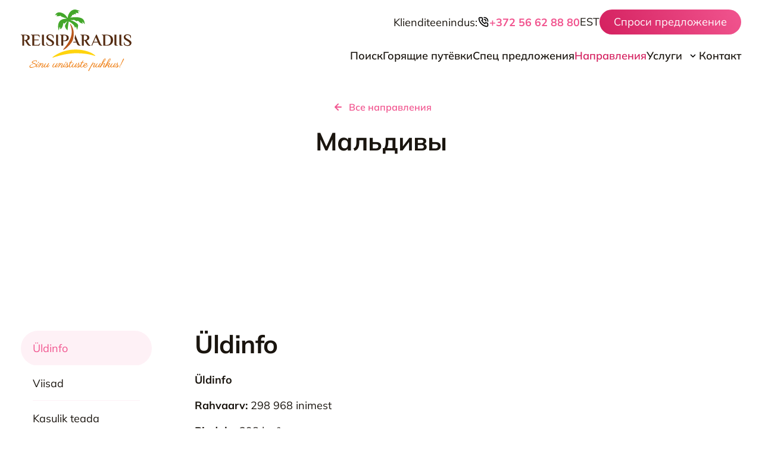

--- FILE ---
content_type: text/html; charset=UTF-8
request_url: https://reisiparadiis.ee/ru/napravlenia/malydivy/
body_size: 53718
content:
<!DOCTYPE html>
<html lang="ru-RU" prefix="og: https://ogp.me/ns#">
<head> <script type="text/javascript">
/* <![CDATA[ */
var gform;gform||(document.addEventListener("gform_main_scripts_loaded",function(){gform.scriptsLoaded=!0}),document.addEventListener("gform/theme/scripts_loaded",function(){gform.themeScriptsLoaded=!0}),window.addEventListener("DOMContentLoaded",function(){gform.domLoaded=!0}),gform={domLoaded:!1,scriptsLoaded:!1,themeScriptsLoaded:!1,isFormEditor:()=>"function"==typeof InitializeEditor,callIfLoaded:function(o){return!(!gform.domLoaded||!gform.scriptsLoaded||!gform.themeScriptsLoaded&&!gform.isFormEditor()||(gform.isFormEditor()&&console.warn("The use of gform.initializeOnLoaded() is deprecated in the form editor context and will be removed in Gravity Forms 3.1."),o(),0))},initializeOnLoaded:function(o){gform.callIfLoaded(o)||(document.addEventListener("gform_main_scripts_loaded",()=>{gform.scriptsLoaded=!0,gform.callIfLoaded(o)}),document.addEventListener("gform/theme/scripts_loaded",()=>{gform.themeScriptsLoaded=!0,gform.callIfLoaded(o)}),window.addEventListener("DOMContentLoaded",()=>{gform.domLoaded=!0,gform.callIfLoaded(o)}))},hooks:{action:{},filter:{}},addAction:function(o,r,e,t){gform.addHook("action",o,r,e,t)},addFilter:function(o,r,e,t){gform.addHook("filter",o,r,e,t)},doAction:function(o){gform.doHook("action",o,arguments)},applyFilters:function(o){return gform.doHook("filter",o,arguments)},removeAction:function(o,r){gform.removeHook("action",o,r)},removeFilter:function(o,r,e){gform.removeHook("filter",o,r,e)},addHook:function(o,r,e,t,n){null==gform.hooks[o][r]&&(gform.hooks[o][r]=[]);var d=gform.hooks[o][r];null==n&&(n=r+"_"+d.length),gform.hooks[o][r].push({tag:n,callable:e,priority:t=null==t?10:t})},doHook:function(r,o,e){var t;if(e=Array.prototype.slice.call(e,1),null!=gform.hooks[r][o]&&((o=gform.hooks[r][o]).sort(function(o,r){return o.priority-r.priority}),o.forEach(function(o){"function"!=typeof(t=o.callable)&&(t=window[t]),"action"==r?t.apply(null,e):e[0]=t.apply(null,e)})),"filter"==r)return e[0]},removeHook:function(o,r,t,n){var e;null!=gform.hooks[o][r]&&(e=(e=gform.hooks[o][r]).filter(function(o,r,e){return!!(null!=n&&n!=o.tag||null!=t&&t!=o.priority)}),gform.hooks[o][r]=e)}});
/* ]]> */
</script>

    <meta charset="UTF-8">
    <meta http-equiv="X-UA-Compatible" content="IE=Edge">
    <meta name="viewport" content="width=device-width, initial-scale=1">

    
    <link rel="apple-touch-icon-precomposed" sizes="57x57" href="https://reisiparadiis.ee/wp-content/themes/reisiparadiis/assets/favicons/apple-touch-icon-57x57.png" />
<link rel="apple-touch-icon-precomposed" sizes="114x114" href="https://reisiparadiis.ee/wp-content/themes/reisiparadiis/assets/favicons/apple-touch-icon-114x114.png" />
<link rel="apple-touch-icon-precomposed" sizes="72x72" href="https://reisiparadiis.ee/wp-content/themes/reisiparadiis/assets/favicons/apple-touch-icon-72x72.png" />
<link rel="apple-touch-icon-precomposed" sizes="144x144" href="https://reisiparadiis.ee/wp-content/themes/reisiparadiis/assets/favicons/apple-touch-icon-144x144.png" />
<link rel="apple-touch-icon-precomposed" sizes="60x60" href="https://reisiparadiis.ee/wp-content/themes/reisiparadiis/assets/favicons/apple-touch-icon-60x60.png" />
<link rel="apple-touch-icon-precomposed" sizes="120x120" href="https://reisiparadiis.ee/wp-content/themes/reisiparadiis/assets/favicons/apple-touch-icon-120x120.png" />
<link rel="apple-touch-icon-precomposed" sizes="76x76" href="https://reisiparadiis.ee/wp-content/themes/reisiparadiis/assets/favicons/apple-touch-icon-76x76.png" />
<link rel="apple-touch-icon-precomposed" sizes="152x152" href="https://reisiparadiis.ee/wp-content/themes/reisiparadiis/assets/favicons/apple-touch-icon-152x152.png" />
<link rel="icon" type="image/png" href="https://reisiparadiis.ee/wp-content/themes/reisiparadiis/assets/favicons/favicon-196x196.png" sizes="196x196" />
<link rel="icon" type="image/png" href="https://reisiparadiis.ee/wp-content/themes/reisiparadiis/assets/favicons/favicon-96x96.png" sizes="96x96" />
<link rel="icon" type="image/png" href="https://reisiparadiis.ee/wp-content/themes/reisiparadiis/assets/favicons/favicon-32x32.png" sizes="32x32" />
<link rel="icon" type="image/png" href="https://reisiparadiis.ee/wp-content/themes/reisiparadiis/assets/favicons/favicon-16x16.png" sizes="16x16" />
<link rel="icon" type="image/png" href="https://reisiparadiis.ee/wp-content/themes/reisiparadiis/assets/favicons/favicon-128.png" sizes="128x128" />
<meta name="application-name" content="&nbsp;"/>
<meta name="msapplication-TileColor" content="#FFFFFF" />
<meta name="msapplication-TileImage" content="https://reisiparadiis.ee/wp-content/themes/reisiparadiis/assets/favicons/mstile-144x144.png" />
<meta name="msapplication-square70x70logo" content="https://reisiparadiis.ee/wp-content/themes/reisiparadiis/assets/favicons/mstile-70x70.png" />
<meta name="msapplication-square150x150logo" content="https://reisiparadiis.ee/wp-content/themes/reisiparadiis/assets/favicons/mstile-150x150.png" />
<meta name="msapplication-wide310x150logo" content="https://reisiparadiis.ee/wp-content/themes/reisiparadiis/assets/favicons/mstile-310x150.png" />
<meta name="msapplication-square310x310logo" content="https://reisiparadiis.ee/wp-content/themes/reisiparadiis/assets/favicons/mstile-310x310.png" />

    
<!-- Search Engine Optimization by Rank Math - https://rankmath.com/ -->
<title>Мальдивы | Reisiparadiis</title>
<meta name="robots" content="follow, index, max-snippet:-1, max-video-preview:-1, max-image-preview:large"/>
<link rel="canonical" href="https://reisiparadiis.ee/ru/napravlenia/malydivy/" />
<meta property="og:locale" content="ru_RU" />
<meta property="og:type" content="article" />
<meta property="og:title" content="Мальдивы | Reisiparadiis" />
<meta property="og:url" content="https://reisiparadiis.ee/ru/napravlenia/malydivy/" />
<meta property="og:site_name" content="Reisiparadiis" />
<meta property="article:publisher" content="https://www.facebook.com/Reisiparadiis" />
<meta property="og:updated_time" content="2023-04-12T13:44:28+03:00" />
<meta property="og:image" content="https://reisiparadiis.ee/static/2016/01/MALDIVES.jpg" />
<meta property="og:image:secure_url" content="https://reisiparadiis.ee/static/2016/01/MALDIVES.jpg" />
<meta property="og:image:width" content="1920" />
<meta property="og:image:height" content="1080" />
<meta property="og:image:alt" content="Мальдивы" />
<meta property="og:image:type" content="image/jpeg" />
<meta name="twitter:card" content="summary_large_image" />
<meta name="twitter:title" content="Мальдивы | Reisiparadiis" />
<meta name="twitter:image" content="https://reisiparadiis.ee/static/2016/01/MALDIVES.jpg" />
<!-- /Rank Math WordPress SEO plugin -->


<link rel='stylesheet' id='global-css' href='https://reisiparadiis.ee/wp-content/themes/reisiparadiis/assets/css/global.bae4826449f1973ebcfd.min.css' type='text/css' media='all' />
<script>
!function(f,b,e,v,n,t,s)
{if(f.fbq)return;n=f.fbq=function(){n.callMethod?
n.callMethod.apply(n,arguments):n.queue.push(arguments)};
if(!f._fbq)f._fbq=n;n.push=n;n.loaded=!0;n.version='2.0';
n.queue=[];t=b.createElement(e);t.async=!0;
t.src=v;s=b.getElementsByTagName(e)[0];
s.parentNode.insertBefore(t,s)}(window, document,'script',
'https://connect.facebook.net/en_US/fbevents.js');
fbq('init', '2020982528120712');
fbq('track', 'PageView');
</script>

<!-- Google Tag Manager -->
<script>(function(w,d,s,l,i){w[l]=w[l]||[];w[l].push({'gtm.start':
new Date().getTime(),event:'gtm.js'});var f=d.getElementsByTagName(s)[0],
j=d.createElement(s),dl=l!='dataLayer'?'&l='+l:'';j.async=true;j.src=
'https://www.googletagmanager.com/gtm.js?id='+i+dl;f.parentNode.insertBefore(j,f);
})(window,document,'script','dataLayer','GTM-T9LR9P26');</script>
<!-- End Google Tag Manager -->
<meta name="generator" content="WP Rocket 3.20.3" data-wpr-features="wpr_preload_links wpr_desktop" /></head>


<body  class="preload is-single is-default-page">

    <div data-rocket-location-hash="29ccf98f054896b6f93ec33686d41ce1" id="fb-root"></div>
    <script>(function(d, s, id) {
    var js, fjs = d.getElementsByTagName(s)[0];
    if (d.getElementById(id)) return;
    js = d.createElement(s); js.id = id;
    js.src = "//connect.facebook.net/en_US/sdk.js#xfbml=1&version=v2.5&appId=184299321703999";
    fjs.parentNode.insertBefore(js, fjs);
    }(document, 'script', 'facebook-jssdk'));</script>

<noscript><img height="1" width="1" style="display:none"
src="https://www.facebook.com/tr?id=2020982528120712&ev=PageView&noscript=1"
/></noscript>

<!-- Google Tag Manager (noscript) -->
<noscript><iframe src="https://www.googletagmanager.com/ns.html?id=GTM-T9LR9P26"
height="0" width="0" style="display:none;visibility:hidden"></iframe></noscript>
<!-- End Google Tag Manager (noscript) -->
<div class="page-wrapper">
    <header class="header js-header">
        <div class="header__container container position-relative">
            <div class="header__logo">
                <a href="https://reisiparadiis.ee/ru/" class="header__logo-link d-inline-block">
                    <div class='image image--svg header__logo-image'><svg width="186" height="104" viewBox="0 0 186 104" fill="none" xmlns="http://www.w3.org/2000/svg">
<path d="M7.38618 51.2093C8.01975 51.2093 8.64422 51.0762 9.25959 50.8155C9.87677 50.5549 10.3884 50.1284 10.7998 49.5433C11.2076 48.9527 11.4115 48.2072 11.4115 47.2868C11.4115 46.3717 11.2076 45.6208 10.7998 45.032C10.3884 44.4451 9.87859 44.0131 9.27415 43.7434C8.66607 43.4736 8.04888 43.3387 7.41349 43.3387C6.96563 43.3387 6.35026 43.4135 5.56558 43.5629V51.2093H7.38618ZM12.3655 60.126C11.5626 59.5227 10.7161 58.471 9.81851 56.9745L7.02206 52.2755H5.56558V60.753H2.37953V45.8049C2.37953 44.8516 2.24662 44.1462 1.98628 43.6905C1.72411 43.2312 1.20342 43.0034 0.42056 43.0034H0V42.2761H7.55186C9.39795 42.2761 11.082 42.6261 12.6022 43.326C14.1224 44.0259 14.8816 45.3565 14.8816 47.3141C14.8816 48.7194 14.4592 49.7784 13.6217 50.5075C12.7861 51.2348 11.6956 51.7634 10.3501 52.0787L13.2868 56.9745C13.9404 58.0755 14.5557 58.861 15.131 59.3167C15.71 59.7761 16.2999 60.0403 16.8934 60.1041V60.753C16.7259 60.8314 16.4674 60.8952 16.1142 60.9517C15.7591 61.0027 15.4041 61.0392 15.0509 61.0392C14.0623 61.0392 13.1666 60.7366 12.3655 60.126Z" fill="#542B11"/>
<path d="M19.3561 45.8043C19.3561 44.8528 19.2268 44.1474 18.9647 43.6899C18.708 43.2306 18.1836 43.0028 17.399 43.0028H16.9802V42.2755H29.1473C30.7349 42.2755 31.525 43.0192 31.525 44.5156V46.7831H30.7986C30.7986 44.5831 29.6316 43.4785 27.2994 43.4785H22.5185V50.5908H29.9029V51.7956H22.5185V59.5495H27.3595C28.5101 59.5495 29.4441 59.3216 30.1577 58.8532C30.8623 58.3811 31.4504 57.5736 31.9183 56.418L32.5901 56.6495L31.6943 59.0154C31.4886 59.5914 31.2192 60.0398 30.8787 60.3241C30.5455 60.6176 30.0522 60.7524 29.4004 60.7524H19.3561V45.8043Z" fill="#542B11"/>
<path d="M36.532 60.4627C36.1788 60.2658 35.9257 59.9122 35.7764 59.4073C35.629 58.9079 35.5525 58.1824 35.5525 57.2219V42.2755H38.7404V57.2219C38.7404 58.1824 38.8733 58.8878 39.1336 59.3362C39.3958 59.7992 39.9183 60.0325 40.7012 60.0325H41.0908V60.7525H38.0686C37.4004 60.7525 36.8852 60.6613 36.532 60.4627Z" fill="#542B11"/>
<path d="M46.2251 60.8097C45.2438 60.5345 44.45 60.1353 43.8328 59.6231C43.2175 59.1091 42.908 58.5131 42.908 57.8478V54.6781H43.5798C43.8765 56.581 44.4755 57.9535 45.3694 58.781C46.2652 59.614 47.5141 60.0314 49.1199 60.0314C50.1794 60.0314 51.0442 59.7853 51.7051 59.3023C52.3696 58.8175 52.6973 58.1321 52.6973 57.259C52.6973 56.4917 52.4661 55.8373 52.0019 55.2996C51.5358 54.7583 50.7875 54.1622 49.7643 53.5297L46.3216 51.4883C45.089 50.761 44.2133 50.0137 43.6945 49.2482C43.1701 48.4844 42.908 47.5877 42.908 46.5596C42.908 45.1015 43.4487 43.944 44.5301 43.071C45.6152 42.2033 47.0498 41.7695 48.8377 41.7695C49.8463 41.7695 50.8312 41.9062 51.7925 42.1778C52.752 42.4458 53.533 42.8413 54.1374 43.3535C54.7455 43.8657 55.0477 44.458 55.0477 45.1288V48.2967H54.3796C54.061 46.412 53.4693 45.0504 52.6008 44.2193C51.7342 43.3918 50.5454 42.9744 49.0343 42.9744C48.0839 42.9744 47.3011 43.2259 46.6839 43.7308C46.0703 44.2339 45.7627 44.9064 45.7627 45.7467C45.7627 46.4758 45.9957 47.0882 46.46 47.5822C46.9297 48.078 47.6943 48.6303 48.7557 49.2482L52.1967 51.2914C53.462 52.0387 54.3796 52.7642 54.9367 53.4787C55.4938 54.1859 55.7778 55.0371 55.7778 56.0214C55.7778 57.6272 55.197 58.894 54.0409 59.8345C52.8849 60.7641 51.29 61.2326 49.2582 61.2326C48.2132 61.2326 47.2028 61.0959 46.2251 60.8097Z" fill="#542B11"/>
<path d="M60.196 60.4627C59.8428 60.2658 59.588 59.9122 59.4405 59.4073C59.2894 58.9079 59.2166 58.1824 59.2166 57.2219V42.2755H62.4044V57.2219C62.4044 58.1824 62.5355 58.8878 62.7977 59.3362C63.0562 59.7992 63.5787 60.0325 64.3616 60.0325H64.7548V60.7525H61.7326C61.0626 60.7525 60.5511 60.6613 60.196 60.4627Z" fill="#542B11"/>
<path d="M72.976 52.1882C74.0393 52.1882 74.9733 51.8365 75.7743 51.1384C76.5772 50.4384 76.9759 49.312 76.9759 47.7627C76.9759 46.2152 76.5808 45.0887 75.7907 44.3906C74.9969 43.6889 74.0903 43.3389 73.0616 43.3389C72.5773 43.3389 71.9328 43.4137 71.1318 43.5631V52.1882H72.976ZM67.9712 45.8051C67.9712 44.8518 67.8419 44.1464 67.5798 43.6889C67.3176 43.2314 66.7987 43.0017 66.0141 43.0017H65.5935V42.2763H73.1181C74.986 42.2763 76.6701 42.6572 78.1812 43.4228C79.6904 44.1883 80.446 45.6793 80.446 47.903C80.446 49.3594 80.0527 50.4822 79.2717 51.2823C78.487 52.0734 77.6113 52.5984 76.6446 52.859C75.6705 53.1196 74.7784 53.2545 73.9574 53.2545H71.1318V60.7532H67.9712V45.8051Z" fill="#542B11"/>
<path d="M107.497 51.2093C108.13 51.2093 108.748 51.0762 109.368 50.8155C109.984 50.5549 110.495 50.1284 110.905 49.5433C111.318 48.9527 111.522 48.2072 111.522 47.2868C111.522 46.3717 111.318 45.6208 110.905 45.032C110.495 44.4451 109.986 44.0131 109.377 43.7434C108.777 43.4736 108.156 43.3387 107.517 43.3387C107.069 43.3387 106.461 43.4135 105.671 43.5629V51.2093H107.497ZM112.472 60.126C111.673 59.5227 110.825 58.471 109.929 56.9745L107.133 52.2755H105.671V60.753H102.485V45.8049C102.485 44.8516 102.357 44.1462 102.091 43.6905C101.831 43.2312 101.307 43.0034 100.531 43.0034H100.107V42.2761H107.661C109.501 42.2761 111.189 42.6261 112.706 43.326C114.235 44.0259 114.994 45.3565 114.994 47.3141C114.994 48.7194 114.566 49.7784 113.727 50.5075C112.895 51.2348 111.801 51.7634 110.461 52.0787L113.399 56.9745C114.047 58.0755 114.666 58.861 115.242 59.3167C115.822 59.7761 116.41 60.0403 117 60.1041V60.753C116.835 60.8314 116.574 60.8952 116.219 60.9517C115.866 61.0027 115.515 61.0392 115.158 61.0392C114.171 61.0392 113.275 60.7366 112.472 60.126Z" fill="#542B11"/>
<path d="M129.08 54.3749L125.892 46.7323L122.564 54.3749H129.08ZM132.552 60.1256C131.636 59.6371 130.888 58.6674 130.311 57.222L129.643 55.5761H122.036L119.768 60.7563H118.397L126.477 42.2757H127.543L133.777 57.222C134.172 58.1644 134.598 58.8534 135.046 59.3017C135.512 59.7501 136.069 60.0144 136.747 60.0873V60.7308C136.408 60.8201 135.995 60.8729 135.512 60.8729C134.454 60.8729 133.464 60.6178 132.552 60.1256Z" fill="#542B11"/>
<path d="M147.834 58.695C148.899 58.037 149.727 57.0873 150.325 55.8424C150.922 54.5993 151.22 53.1594 151.22 51.5153C151.22 49.8912 150.922 48.4622 150.325 47.23C149.727 45.9979 148.899 45.0409 147.834 44.3593C146.767 43.6794 145.56 43.3385 144.196 43.3385C143.492 43.3385 142.647 43.4424 141.682 43.6484V59.4441C142.241 59.5498 142.691 59.6227 143.031 59.6537C143.379 59.6774 143.787 59.6938 144.251 59.6938C145.58 59.6938 146.767 59.3621 147.834 58.695ZM138.491 45.8047C138.491 44.8514 138.36 44.1478 138.103 43.6903C137.841 43.231 137.316 43.0031 136.535 43.0031H136.115V42.2759H143.608C147.322 42.2759 150.139 43.0779 152.054 44.68C153.978 46.2859 154.938 48.5296 154.938 51.4041C154.938 53.2541 154.534 54.88 153.718 56.2908C152.908 57.6998 151.708 58.797 150.115 59.5863C148.52 60.3609 146.594 60.7528 144.335 60.7528H138.491V45.8047Z" fill="#542B11"/>
<path d="M158.264 60.4627C157.905 60.2658 157.652 59.9122 157.51 59.4073C157.357 58.9079 157.285 58.1824 157.285 57.2219V42.2755H160.469V57.2219C160.469 58.1824 160.6 58.8878 160.862 59.3362C161.124 59.7992 161.645 60.0325 162.428 60.0325H162.819V60.7525H159.801C159.125 60.7525 158.612 60.6613 158.264 60.4627Z" fill="#542B11"/>
<path d="M166.541 60.4627C166.189 60.2658 165.934 59.9122 165.783 59.4073C165.636 58.9079 165.559 58.1824 165.559 57.2219V42.2755H168.753V57.2219C168.753 58.1824 168.882 58.8878 169.144 59.3362C169.399 59.7992 169.923 60.0325 170.704 60.0325H171.101V60.7525H168.077C167.411 60.7525 166.897 60.6613 166.541 60.4627Z" fill="#542B11"/>
<path d="M176.234 60.8097C175.252 60.5345 174.453 60.1353 173.841 59.6231C173.23 59.1091 172.92 58.5131 172.92 57.8478V54.6781H173.588C173.883 56.581 174.48 57.9535 175.376 58.781C176.272 59.614 177.523 60.0314 179.13 60.0314C180.192 60.0314 181.051 59.7853 181.712 59.3023C182.376 58.8175 182.708 58.1321 182.708 57.259C182.708 56.4917 182.48 55.8373 182.007 55.2996C181.543 54.7583 180.794 54.1622 179.769 53.5297L176.336 51.4883C175.096 50.761 174.224 50.0137 173.699 49.2482C173.175 48.4844 172.92 47.5877 172.92 46.5596C172.92 45.1015 173.457 43.944 174.542 43.071C175.62 42.2033 177.057 41.7695 178.848 41.7695C179.857 41.7695 180.838 41.9062 181.799 42.1778C182.759 42.4458 183.542 42.8413 184.144 43.3535C184.756 43.8657 185.058 44.458 185.058 45.1288V48.2967H184.386C184.07 46.412 183.478 45.0504 182.608 44.2193C181.743 43.3918 180.559 42.9744 179.046 42.9744C178.092 42.9744 177.311 43.2259 176.698 43.7308C176.079 44.2339 175.768 44.9064 175.768 45.7467C175.768 46.4758 176.004 47.0882 176.47 47.5822C176.938 48.078 177.703 48.6303 178.768 49.2482L182.202 51.2914C183.476 52.0387 184.386 52.7642 184.947 53.4787C185.504 54.1859 185.786 55.0371 185.786 56.0214C185.786 57.6272 185.206 58.894 184.051 59.8345C182.895 60.7641 181.3 61.2326 179.269 61.2326C178.224 61.2326 177.21 61.0959 176.234 60.8097Z" fill="#542B11"/>
<path d="M98.7797 59.3021C98.3245 58.8537 97.904 58.1629 97.5089 57.2206L91.2697 42.2761H91.1313C91.0148 44.5563 90.6871 46.6378 90.3321 48.4332L92.8099 54.3698H88.4915C88.273 54.7672 88.0472 55.17 87.7905 55.5765H93.3689L94.0407 57.2206C94.616 58.6678 95.3642 59.632 96.2745 60.126C97.1921 60.6181 98.1698 60.8733 99.2421 60.8733C99.7246 60.8733 100.136 60.8204 100.475 60.7311V60.0859C99.8029 60.0148 99.2403 59.7505 98.7797 59.3021Z" fill="#542B11"/>
<path d="M83.565 24.4078C83.4721 24.2838 83.3356 24.2164 83.1863 24.2164C83.1098 24.2164 83.0261 24.2364 82.9551 24.2765C82.7493 24.3986 82.6674 24.6556 82.7639 24.8744C86.1247 32.4387 86.416 39.8444 83.6614 47.5108C81.0034 54.9092 75.8966 61.522 71.2522 67.023C71.1157 67.1834 71.1084 67.4167 71.2304 67.5972C71.3196 67.7248 71.4634 67.7922 71.6091 67.7922C71.6637 67.7922 71.7219 67.7794 71.7802 67.7612C76.8488 65.7653 85.8789 56.1505 87.3627 51.158L87.5047 50.5128C88.8283 44.5926 91.0367 34.6879 83.565 24.4078Z" fill="#B75519"/>
<path d="M124.933 77.3531C120.035 72.8145 112.9 70.3629 106.53 68.8902C101.403 67.7109 96.1708 67.2625 90.9184 67.3026C79.1373 67.4047 67.0594 70.8514 57.1681 77.3057C55.9556 78.0968 54.7576 78.9243 53.647 79.8502C53.0917 80.3168 53.1227 81.1279 53.9766 80.8527C55.6806 80.3041 57.3811 79.7591 59.0852 79.2123C63.5602 77.7723 68.1372 76.655 72.7451 75.7254C79.698 74.3128 86.7492 73.4543 93.8587 73.4926C99.1038 73.5126 104.314 73.8389 109.518 74.5734C112.638 75.0109 115.762 75.5978 118.792 76.4071C120.226 76.7862 121.652 77.1799 123.059 77.6429C123.491 77.7851 123.917 77.9291 124.348 78.0858C124.8 78.2499 125.379 77.7851 124.933 77.3531Z" fill="#FFD40E"/>
<path d="M103.566 20.5709L107.271 24.8215C107.242 16.94 103.546 13.5024 94.6706 12.9975C94.0316 12.9592 93.2997 12.941 92.5041 12.941C88.4241 12.941 83.6632 13.4295 83.6141 13.4368C83.5085 13.4459 83.4156 13.3876 83.3756 13.291C83.3392 13.198 83.3628 13.0886 83.4393 13.0212L85.584 11.2295L86.3505 9.22081C86.3832 9.12968 86.4743 9.06953 86.5707 9.06953H86.5744L88.8793 9.10234L88.8465 8.11807C88.8465 8.05427 88.8665 7.99048 88.9102 7.94673C88.9539 7.89934 89.0085 7.87564 89.0723 7.872L93.0994 7.84466L93.0903 7.74259L91.9433 5.89252C91.8924 5.81415 91.8924 5.71754 91.9433 5.64281C91.9925 5.56626 92.0744 5.52433 92.1746 5.53709L97.4725 6.27529V6.26254L95.8322 3.7891C95.8048 3.74171 95.7885 3.68156 95.7976 3.62688L95.8522 3.20219C95.8686 3.08735 95.9669 3.00169 96.0816 3.00169H96.0889L100.069 3.08735L95.1931 0.954768L93.1413 0.387902C92.3366 0.163707 91.5155 0.0525208 90.7035 0.0525208C84.7884 0.0525208 79.6397 5.93627 78.7312 13.7393C78.7294 13.7758 78.7148 13.8104 78.693 13.8432L78.6238 13.949C78.5765 14.0146 78.5037 14.0601 78.4163 14.0492C78.3362 14.0456 78.2615 14 78.2233 13.9271C78.1923 13.8706 75.2593 8.36049 69.925 6.0274C67.9624 5.1689 66.1509 4.7351 64.5342 4.7351C59.9754 4.7351 58.1056 8.19098 57.5376 9.57807L61.1224 8.62296C61.2207 8.59927 61.3263 8.64119 61.3809 8.72686C61.43 8.81435 61.4228 8.931 61.3499 9.00391L59.502 11.0435C60.1247 11.1748 60.9895 11.2477 61.9489 11.2477C62.7391 11.2477 63.4891 11.1966 63.9516 11.1128C64.2301 11.0618 64.5324 10.9725 64.8528 10.8868C65.3971 10.73 65.9597 10.5715 66.4585 10.5715C67.2851 10.5715 67.773 11.0253 67.9114 11.9257L76.7468 15.0116C76.8487 15.0499 76.9125 15.1611 76.8942 15.2741C76.8742 15.3871 76.7996 15.4563 76.663 15.4673L76.399 15.4655C70.9809 15.4655 67.0939 17.0458 64.8473 20.1663C61.2207 25.1988 62.8847 32.9034 63.5292 35.3076L65.3498 29.3327C65.3826 29.2288 65.4772 29.165 65.5938 29.1687C65.703 29.176 65.794 29.2653 65.8068 29.371L66.2383 32.8852C69.7156 32.415 71.0301 25.5579 71.4397 22.5814C71.4506 22.4829 71.5235 22.4082 71.62 22.3845C71.7146 22.3645 71.8129 22.4064 71.8621 22.4848L72.8234 23.9867L77.4131 20.0059C77.5023 19.9257 77.6298 19.9257 77.719 20.0059C77.8082 20.0806 77.8246 20.2082 77.7645 20.3048C77.7335 20.3522 74.7387 25.0056 74.3909 26.8392C73.6645 30.6779 77.3166 34.0481 78.4436 34.9813C78.6602 33.0237 79.5997 24.7085 80.4827 20.2629C80.5009 20.1571 80.5919 20.0788 80.7011 20.0733C80.8231 20.0806 80.9087 20.1444 80.936 20.2465C80.9578 20.3303 81.2 20.4397 81.5113 20.5764C82.5982 21.063 84.8594 22.0655 88.8283 26.2906C89.5984 27.1108 90.7363 29.7592 91.1532 30.7745L92.4968 28.8825C92.5514 28.8078 92.6388 28.7713 92.7244 28.7859C92.8154 28.7987 92.881 28.8625 92.9083 28.9481L94.5432 34.4418C94.8053 33.3664 95.0566 32.4186 95.2823 31.5674C96.6332 26.513 96.9536 25.3136 92.9119 22.4447C90.008 20.3795 87.3664 19.1182 83.787 18.0938C83.6687 18.0592 83.5995 17.9462 83.6177 17.8277C83.6378 17.7111 83.7397 17.6236 83.8599 17.6363L88.537 17.886L88.5152 17.4212C88.5115 17.3392 88.5552 17.2608 88.6226 17.2189C88.6917 17.1679 88.7828 17.1642 88.8538 17.2043L94.1153 19.9129C94.4066 19.2385 94.8199 18.8976 95.3442 18.8976C96.2163 18.8976 97.2176 19.8728 98.1807 20.8152C98.554 21.1797 98.9126 21.5242 99.2567 21.8104C100.411 22.7782 102.714 23.4162 104.203 23.7953L103.171 20.8006C103.138 20.6949 103.18 20.58 103.282 20.5217C103.373 20.4652 103.493 20.4871 103.566 20.5709Z" fill="#43A72A"/>
<path d="M29.2547 89.7704C29.3985 89.7704 29.546 89.7321 29.6807 89.6519C29.8154 89.5753 29.9356 89.4751 30.0412 89.353C30.1504 89.24 30.2415 89.1051 30.3106 88.9538C30.3798 88.797 30.4162 88.653 30.4162 88.5072C30.4162 88.3523 30.358 88.2083 30.2415 88.0843C30.0011 87.8237 29.6097 87.8346 29.3494 88.0497C29.2328 88.1481 29.1309 88.2684 29.0453 88.4051C28.9616 88.54 28.8979 88.684 28.8578 88.8353C28.8141 88.9939 28.7959 89.1215 28.7959 89.2345C28.7959 89.3767 28.8323 89.4988 28.9033 89.599C28.9852 89.7139 29.1054 89.7704 29.2547 89.7704Z" fill="#EF841E"/>
<path d="M47.851 93.373C47.6234 93.7084 47.3704 94.0656 47.0955 94.4448C46.8224 94.8148 46.5402 95.172 46.2544 95.4837C45.9685 95.8027 45.6809 96.0688 45.4041 96.273C45.1511 96.4552 44.9199 96.5555 44.6959 96.5555C44.6304 96.5482 44.6231 96.5336 44.6195 96.5227C44.5921 96.488 44.5812 96.437 44.5812 96.3732C44.5812 96.1672 44.6559 95.8902 44.807 95.5366C44.9599 95.172 45.1693 94.7309 45.4351 94.2352C45.6973 93.723 46.0031 93.1634 46.3454 92.5327C46.6913 91.893 47.0536 91.2076 47.4177 90.4858L47.476 90.3673L46.5566 89.9171L46.4983 90.0228C46.3235 90.3345 46.0978 90.7082 45.8047 91.1784C45.5243 91.6305 45.2075 92.108 44.8598 92.6038C44.5193 93.0996 44.1534 93.5972 43.7656 94.0893C43.3851 94.5724 42.9973 95.0062 42.615 95.3999C42.2326 95.7808 41.8594 96.098 41.4989 96.3349C41.1548 96.5628 40.8344 96.6831 40.5559 96.6831C40.321 96.6831 40.1699 96.6083 40.0916 96.4643C40.0006 96.2985 39.9587 96.0943 39.9587 95.8501C39.9587 95.4782 40.0425 95.0608 40.21 94.6234C40.3811 94.1732 40.5941 93.7084 40.8399 93.2618C41.0893 92.808 41.3588 92.3669 41.6428 91.9331C41.9268 91.512 42.1835 91.1238 42.4183 90.7811L42.4857 90.6881L41.8904 90.2689L41.8139 90.3382C41.4898 90.6407 41.1385 90.998 40.7743 91.4008C40.4084 91.8018 40.0716 92.2302 39.7748 92.6713C39.6401 92.8754 39.3889 93.2673 39.3889 93.2673L39.316 93.3766C39.0666 93.7631 38.7881 94.1732 38.4822 94.596C38.18 95.0153 37.8705 95.4163 37.5628 95.7808C37.2588 96.1399 36.9565 96.4406 36.6616 96.6758C36.3849 96.8963 36.1354 97.0002 35.9224 97.0002C35.8733 97.0002 35.8314 96.9875 35.7895 96.9601C35.775 96.9419 35.7367 96.9036 35.7367 96.7578C35.7367 96.5755 35.7877 96.3768 35.8733 96.1618C35.9716 95.9321 36.0918 95.6897 36.2319 95.4418C36.383 95.1866 36.536 94.9241 36.7017 94.6507C36.8673 94.3719 37.0312 94.0893 37.1768 93.7977C37.3279 93.5024 37.4536 93.2144 37.5501 92.9283C37.6484 92.6239 37.6993 92.3304 37.6993 92.0442C37.6993 91.6852 37.6465 91.3844 37.5428 91.1566C37.4335 90.9233 37.3043 90.7501 37.1495 90.6116C36.9929 90.4785 36.8255 90.3856 36.6489 90.3382C36.2829 90.2306 36.0317 90.2489 35.6894 90.3382C35.511 90.3764 35.3107 90.4603 35.0995 90.5678C34.8847 90.6827 34.6535 90.8285 34.4077 91.0089C34.2366 91.1347 34.0581 91.2878 33.8688 91.4537C33.8761 91.3899 33.8761 91.3316 33.8761 91.2732C33.8761 91.0454 33.8433 90.8412 33.7814 90.6754C33.7231 90.4986 33.6339 90.3491 33.5211 90.2252C33.4155 90.0939 33.2807 90.0064 33.1333 89.9408C32.7164 89.7531 32.2557 89.8296 31.8589 90.1194C31.6149 90.2944 31.3691 90.546 31.116 90.854C30.8648 91.1693 30.6026 91.5466 30.335 91.9713C30.071 92.3978 29.7743 92.8699 29.4484 93.3766L29.4429 93.3912C29.2081 93.754 28.9732 94.1057 28.7402 94.4593C28.5035 94.813 28.2632 95.1301 28.0247 95.3999C27.7862 95.6751 27.5404 95.8993 27.3001 96.0688C27.0707 96.2219 26.8394 96.3021 26.6046 96.3021C26.4917 96.3021 26.4098 96.2839 26.357 96.2347C26.3115 96.1909 26.2842 96.0852 26.2842 95.9485C26.2842 95.7571 26.3279 95.5165 26.4134 95.234C26.5045 94.9369 26.6173 94.6289 26.763 94.2989C26.8995 93.969 27.0652 93.6264 27.24 93.2673C27.422 92.9119 27.5968 92.5747 27.7716 92.2502C27.9427 91.9294 28.1048 91.6323 28.2541 91.3589C28.4033 91.0855 28.5235 90.8631 28.6054 90.6918L28.6655 90.5715L28.1521 90.3491L28.0938 90.4184C27.8007 90.7702 27.4785 91.1566 27.1253 91.5794C26.7776 92.0005 26.448 92.4507 26.1494 92.9119C26.124 92.9465 26.1057 92.9866 26.0803 93.0267C25.9601 91.4263 23.6589 90.546 21.7927 89.8442C21.2375 89.6328 20.7131 89.4377 20.2871 89.2391C19.8374 89.0203 19.6026 88.8034 19.6007 88.592C19.5898 88.2931 20.0304 87.8921 20.9043 87.4127C22.3498 86.6143 24.1814 86.3628 24.8404 86.3628C25.8072 86.3628 26.3879 86.6308 26.3879 87.0846C26.3879 87.4054 25.9874 87.79 25.7489 88.027C25.5851 88.1819 25.5213 88.2439 25.5213 88.3222C25.5213 88.5191 25.6524 88.5847 25.7598 88.5847C26.0602 88.5847 26.5627 88.0944 26.7776 87.6989C27.027 87.2869 27.149 87.0263 27.149 86.6308C27.149 85.8178 26.4007 85.4259 24.8586 85.4259C22.9907 85.4259 18.4192 86.6362 18.4192 88.8745C18.4192 90.1194 20.2161 90.7355 21.9584 91.3243C23.4022 91.8182 24.8878 92.3286 25.1681 93.1379C25.2774 93.4496 25.1991 93.7995 24.9333 94.2096C24.3634 95.0955 22.6284 95.9084 21.3194 96.3477C20.6621 96.5628 19.1565 96.9036 17.893 96.9036C16.7861 96.9036 16.0233 96.5755 15.8011 95.9923C15.5717 95.3871 15.9249 94.5815 16.7551 93.8323C17.5871 93.0814 18.8324 92.5473 19.7828 92.5473C20.0996 92.5473 20.329 92.4215 20.329 92.2539C20.329 92.2046 20.3144 92.108 20.1597 92.0552C20.0777 92.0169 19.963 92.0005 19.821 92.0005C18.7341 92.0005 17.4379 92.4234 16.4493 93.1069C15.1985 93.9125 14.4812 95.028 14.4812 96.1672C14.4812 97.3757 15.5881 98.0647 17.518 98.0647C19.9885 98.0647 23.3439 96.6995 25.1645 94.9515C25.1791 94.9369 25.1882 94.9241 25.2045 94.915C25.1317 95.1866 25.0862 95.46 25.0862 95.7207C25.0862 96.1126 25.1991 96.4406 25.4248 96.6995C25.6542 96.9528 25.9783 97.0841 26.4043 97.0841C26.8303 97.0841 27.2363 96.9729 27.6005 96.7469C27.9573 96.5245 28.285 96.2474 28.5799 95.9175C28.8731 95.5931 29.1389 95.2267 29.3756 94.8549C29.6086 94.4739 29.818 94.113 30.0037 93.7758C30.0947 93.6446 30.2094 93.4751 30.3423 93.2545C30.477 93.0322 30.6172 92.8061 30.7738 92.5619C30.9249 92.3176 31.0869 92.0698 31.2562 91.8273C31.4201 91.5904 31.5894 91.3717 31.7514 91.1784C31.9153 90.9816 32.07 90.8285 32.223 90.7082C32.4797 90.4986 32.6636 90.5314 32.7473 90.6043C32.76 90.6152 32.8001 90.6681 32.8001 90.8449C32.8001 90.9889 32.7673 91.1821 32.7 91.4318C32.6308 91.6706 32.5052 91.9896 32.3231 92.3577C32.1957 92.6147 32.0591 92.8772 31.9153 93.1488C31.7696 93.4113 31.6112 93.681 31.4529 93.9417C31.2872 94.2096 31.1251 94.4593 30.9595 94.7182C30.792 94.9624 30.6318 95.1975 30.4716 95.4163L29.2554 97.095L30.3314 97.5343L30.3896 97.4614C30.4679 97.3611 30.5535 97.2463 30.6536 97.1096C30.7483 96.982 30.8502 96.8453 30.9595 96.6995C31.0651 96.5628 31.1798 96.4115 31.2854 96.2602C31.3946 96.1126 31.5038 95.9667 31.6112 95.8246C31.8607 95.5001 32.1174 95.1647 32.3795 94.8057C32.8438 94.1951 33.2753 93.6482 33.6576 93.1834C34.0472 92.7168 34.4132 92.3122 34.7445 91.9896C35.0686 91.6651 35.3617 91.4263 35.6239 91.2568C36.0845 90.9652 36.4413 90.9524 36.6215 91.1784C36.7071 91.2896 36.749 91.4318 36.749 91.5958C36.749 91.7508 36.698 91.9422 36.5942 92.1682C36.485 92.3978 36.3485 92.6694 36.181 92.9447C36.0153 93.2199 35.835 93.517 35.6348 93.8305C35.4363 94.1404 35.2488 94.4593 35.0868 94.7656C34.9156 95.0754 34.77 95.3853 34.6589 95.6751C34.5424 95.9777 34.4823 96.273 34.4823 96.5336C34.4823 96.7031 34.5151 96.8635 34.5788 97.0257C34.6426 97.1788 34.7299 97.3064 34.8392 97.4194C34.9521 97.5343 35.0886 97.6254 35.2415 97.6856C35.3963 97.7512 35.5729 97.7858 35.7586 97.7858C36.079 97.7858 36.4031 97.6929 36.7217 97.5088C37.0257 97.332 37.3243 97.1096 37.612 96.8344C37.8996 96.5628 38.1691 96.2657 38.4185 95.9485C38.5332 95.7972 38.6187 95.666 38.7225 95.5293C38.7262 95.8027 38.7662 96.056 38.8409 96.2839C38.9246 96.5227 39.0429 96.7305 39.1977 96.9036C39.3524 97.0677 39.54 97.2007 39.7493 97.2973C39.9587 97.3921 40.1972 97.4395 40.4576 97.4395C40.7616 97.4395 41.0656 97.3757 41.3642 97.2499C41.6519 97.126 41.945 96.9601 42.2363 96.7469C42.5221 96.5391 42.8152 96.2839 43.112 95.985C43.254 95.8391 43.3996 95.6842 43.5453 95.5256C43.5453 95.5329 43.5435 95.5366 43.5435 95.5366C43.4852 95.748 43.4579 95.9485 43.4579 96.1217C43.4579 96.2802 43.4852 96.4261 43.5435 96.5719C43.5981 96.7122 43.68 96.8398 43.7783 96.9492C43.8803 97.0567 44.0059 97.1369 44.1497 97.2062C44.5284 97.3757 45.0437 97.332 45.5243 97.0585C45.8065 96.9036 46.0814 96.7086 46.3436 96.4698C46.6039 96.231 46.857 95.9613 47.0864 95.6751C47.3194 95.3999 47.5251 95.1301 47.7072 94.864C47.8929 94.596 48.0422 94.3773 48.1642 94.1732C48.288 93.9781 48.3681 93.8451 48.4045 93.7758L48.4591 93.6883L47.9257 93.2673L47.851 93.373Z" fill="#EF841E"/>
<path d="M75.392 89.7704C75.5377 89.7704 75.6797 89.7321 75.818 89.6519C75.9528 89.5753 76.0711 89.4751 76.1785 89.353C76.2896 89.24 76.377 89.1051 76.4443 88.9538C76.519 88.797 76.5536 88.653 76.5536 88.5072C76.5536 88.3523 76.4953 88.2083 76.377 88.0843C76.1348 87.8237 75.747 87.8346 75.4849 88.0497C75.3702 88.1481 75.2664 88.2684 75.179 88.4051C75.0989 88.54 75.0334 88.684 74.9951 88.8353C74.9514 88.9939 74.9314 89.1215 74.9314 89.2345C74.9314 89.3767 74.9696 89.4988 75.0388 89.599C75.1226 89.7139 75.2427 89.7704 75.392 89.7704Z" fill="#EF841E"/>
<path d="M93.9843 95.6746C94.21 95.4012 94.4212 95.1296 94.6051 94.8653C94.7872 94.5955 94.9346 94.3768 95.053 94.1745C95.1258 94.0578 95.1804 93.9776 95.2278 93.8992L95.317 93.7534L95.357 93.6878V93.6842C95.3661 93.655 95.3752 93.6404 95.3989 93.6021L95.6592 93.172C95.7667 93.0025 95.885 92.8093 96.0197 92.6015C96.1453 92.39 96.2764 92.1822 96.4075 91.9781C96.5386 91.7721 96.6569 91.5789 96.7789 91.4094C96.8062 91.362 96.8445 91.3183 96.8681 91.2745V91.3055C96.8881 91.4787 96.91 91.6719 96.9136 91.907C96.9409 92.1276 96.961 92.3682 96.981 92.6142C96.9846 92.8621 96.9901 93.0827 96.9901 93.2941C96.9901 93.491 96.981 93.7133 96.9683 93.9667C96.9355 94.2109 96.8954 94.4588 96.8445 94.7195C96.7789 94.9765 96.7043 95.2244 96.5969 95.465C96.5058 95.6946 96.3711 95.9061 96.2309 96.0938C96.0962 96.2724 95.936 96.4201 95.7539 96.524C95.5737 96.6297 95.3661 96.6898 95.1349 96.6898C94.962 96.6898 94.8181 96.6588 94.7089 96.6078C94.5833 96.5477 94.4941 96.4839 94.4267 96.411C94.363 96.3417 94.312 96.267 94.2847 96.1977C94.241 96.0865 94.241 96.0555 94.241 96.0537L94.2355 95.8988L93.6639 96.0154C93.7713 95.8988 93.8805 95.8022 93.9843 95.6746ZM74.7187 95.9188C75.0081 95.5926 75.2758 95.2262 75.5106 94.8562C75.72 94.5135 75.9021 94.1982 76.0696 93.8992L76.1569 93.748L76.1952 93.6842C76.2116 93.655 76.2225 93.6404 76.2443 93.6021C76.3081 93.491 76.3954 93.3524 76.501 93.172C76.6066 93.0025 76.725 92.8093 76.8579 92.6015C76.9871 92.39 77.1182 92.1822 77.2493 91.9781C77.3804 91.7721 77.5024 91.5789 77.6189 91.4094C77.6517 91.362 77.6808 91.3183 77.7117 91.2745C77.7117 91.2891 77.7117 91.2982 77.7136 91.3055C77.7281 91.4787 77.7482 91.6719 77.7664 91.907C77.7864 92.1276 77.801 92.3682 77.821 92.6142C77.8337 92.8694 77.8428 93.0936 77.8428 93.2941C77.8428 93.4891 77.8283 93.7133 77.8028 93.9667C77.7809 94.2091 77.7372 94.4588 77.6772 94.7195C77.6189 94.9692 77.5406 95.2207 77.4387 95.465C77.3422 95.6946 77.2202 95.9061 77.08 96.0938C76.9434 96.2724 76.7778 96.4201 76.5975 96.524C76.4173 96.6297 76.2116 96.6898 75.9804 96.6898C75.8074 96.6898 75.6599 96.6588 75.5452 96.6078C75.4323 96.5477 75.3377 96.4839 75.2721 96.411C75.2048 96.3417 75.1574 96.267 75.1283 96.1977C75.0846 96.0865 75.0846 96.0555 75.0846 96.0537V95.8988L74.6477 95.9863C74.6677 95.9607 74.6968 95.948 74.7187 95.9188ZM106.463 94.2784C106.645 93.8118 106.874 93.3615 107.142 92.946C107.444 92.4739 107.766 92.0583 108.118 91.7156C108.456 91.3675 108.809 91.0886 109.15 90.8972C109.472 90.704 109.776 90.6129 110.035 90.6129C110.135 90.6129 110.211 90.6402 110.279 90.7168C110.348 90.8006 110.386 90.9082 110.386 91.0503C110.386 91.2071 110.348 91.3839 110.26 91.5917C110.173 91.7958 110.049 92.0237 109.882 92.2497C109.732 92.4775 109.529 92.709 109.286 92.9332C109.048 93.1574 108.771 93.367 108.456 93.5602C108.165 93.748 107.825 93.9084 107.449 94.0378C107.142 94.1508 106.805 94.2346 106.463 94.2784ZM112.385 93.3798C111.62 94.5955 110.839 95.4978 110.075 96.061C109.328 96.6169 108.525 96.8958 107.724 96.8958C107.486 96.8958 107.282 96.8502 107.105 96.7682C106.929 96.6862 106.781 96.575 106.665 96.4292C106.532 96.2907 106.454 96.1139 106.39 95.9261C106.326 95.7329 106.293 95.5251 106.293 95.3046C106.293 95.2262 106.293 95.1515 106.299 95.0804C106.304 95.0457 106.306 95.0056 106.315 94.9619C106.632 94.9473 106.974 94.909 107.327 94.8325C107.717 94.7377 108.099 94.6302 108.489 94.4916C108.868 94.3385 109.248 94.1745 109.598 93.9667C109.944 93.7571 110.26 93.5165 110.528 93.2631C110.798 93.0025 111.021 92.7163 111.178 92.3973C111.346 92.0911 111.431 91.7503 111.431 91.3839C111.431 91.1196 111.375 90.8899 111.287 90.6931C111.196 90.498 111.069 90.3376 110.914 90.2119C110.761 90.0934 110.595 90.0096 110.415 89.9512C110.222 89.8929 110.044 89.871 109.871 89.871C109.598 89.871 109.277 89.9403 108.935 90.0642C108.593 90.1955 108.245 90.3668 107.894 90.6001C107.542 90.828 107.185 91.1014 106.84 91.4313C106.495 91.7503 106.19 92.113 105.917 92.503C105.751 92.7509 105.611 93.0134 105.476 93.2941C105.476 93.2941 105.27 93.5438 105.165 93.7206C105.037 93.8992 104.892 94.107 104.724 94.3549C104.553 94.5901 104.345 94.8562 104.121 95.1296C103.905 95.3957 103.664 95.6454 103.411 95.8787C103.178 96.0975 102.913 96.2907 102.659 96.4292C102.162 96.7208 101.658 96.7081 101.336 96.4018C101.167 96.2414 101.074 95.9662 101.074 95.5926C101.074 95.2645 101.139 94.878 101.243 94.4442C101.345 93.994 101.498 93.5092 101.687 93.0025C101.882 92.4903 102.095 91.958 102.361 91.3748C102.594 90.828 102.852 90.2739 103.12 89.727H106.333L106.625 88.9743H103.519C103.768 88.4967 104.018 88.0283 104.278 87.5744C104.566 87.0586 104.851 86.5774 105.114 86.1272L105.181 86.0287L104.562 85.6514L104.493 85.717C104.238 85.9558 103.978 86.2493 103.723 86.5774C103.459 86.9109 103.204 87.2463 102.989 87.5616C102.774 87.8916 102.574 88.1996 102.415 88.4639C102.279 88.6936 102.172 88.8594 102.106 88.9743H100.407L100.118 89.727H101.687C101.356 90.3486 101.074 90.9464 100.85 91.4951C100.597 92.0838 100.4 92.6397 100.253 93.1373C100.244 93.1847 100.118 93.3798 100.118 93.3798C99.6391 94.149 99.1694 94.7869 98.6851 95.279C98.3738 95.6071 98.0606 95.8824 97.7293 96.1066C97.8385 95.9261 97.9405 95.7201 98.0024 95.4978C98.1571 95.0713 98.2372 94.5737 98.2372 94.0141C98.2372 93.6404 98.2135 93.2686 98.1389 92.9022C98.077 92.5632 98.0005 92.2369 97.9168 91.9289C97.8385 91.6318 97.7693 91.3675 97.7001 91.1287C97.6346 90.9082 97.6018 90.7441 97.6018 90.6238C97.6018 90.4725 97.6218 90.3468 97.6583 90.2392C97.6801 90.1371 97.7274 90.0424 97.7675 89.9567C97.8076 89.882 97.864 89.8036 97.9077 89.7489C97.9623 89.676 98.0024 89.6086 98.0424 89.5429L98.0879 89.4609L97.5308 88.9852L97.4471 89.0964C97.1121 89.5739 96.7789 90.0679 96.4439 90.5673C96.1308 91.0704 95.8431 91.5224 95.5955 91.9416C95.337 92.3572 95.1313 92.6963 94.982 92.9715C94.8491 93.1957 94.7817 93.3123 94.7671 93.3433L94.7508 93.367L94.6816 93.4746C94.4686 93.7753 94.2355 94.107 93.9916 94.4442C93.7185 94.8143 93.4345 95.1733 93.145 95.485C92.861 95.8022 92.577 96.0701 92.2966 96.2724C92.049 96.4565 91.8159 96.555 91.5884 96.555C91.5319 96.555 91.5155 96.5349 91.5064 96.5221C91.4846 96.4875 91.4755 96.4365 91.4755 96.3727C91.4755 96.1685 91.5465 95.8897 91.6976 95.5379C91.8524 95.1679 92.0654 94.7304 92.3239 94.2346C92.597 93.7243 92.8992 93.1629 93.2415 92.5322C93.591 91.8943 93.9461 91.2071 94.3084 90.4853L94.3721 90.3668L93.4527 89.9166L93.3871 90.0223C93.2215 90.3231 92.9939 90.704 92.7026 91.1779C92.4186 91.63 92.1 92.1093 91.754 92.6033C91.4136 93.0936 91.0495 93.5967 90.658 94.0888C90.2812 94.5737 89.8898 95.0056 89.5074 95.4012C89.1251 95.7821 88.7555 96.0975 88.395 96.3344C88.0491 96.5622 87.7287 96.6844 87.452 96.6844C87.2135 96.6844 87.0624 96.6096 86.9877 96.4656C86.9003 96.2998 86.853 96.0938 86.853 95.8514C86.853 95.4795 86.9386 95.0603 87.1061 94.6229C87.279 94.1745 87.4866 93.7079 87.736 93.2631C87.9836 92.8093 88.2549 92.3682 88.5425 91.9325C88.8174 91.5115 89.0796 91.1232 89.3108 90.7806L89.3782 90.6894L88.7828 90.2684L88.7118 90.3376C88.3823 90.6402 88.0327 90.9993 87.6704 91.4003C87.3063 91.8013 86.9695 92.2296 86.6673 92.6726C86.5362 92.8749 86.2103 93.3816 86.2103 93.3816C86.1848 93.4308 86.1175 93.542 85.9991 93.7206C85.8844 93.8992 85.7424 94.1143 85.5676 94.3549C85.3965 94.5955 85.1962 94.8562 84.9632 95.1296C84.7484 95.4012 84.5099 95.6454 84.2586 95.8787C84.0128 96.0975 83.7634 96.2907 83.5049 96.4292C82.9933 96.7208 82.4963 96.7081 82.174 96.4018C82.0084 96.2414 81.9246 95.9662 81.9246 95.5926C81.9246 95.2645 81.9774 94.878 82.0848 94.4442C82.1959 93.994 82.3397 93.5092 82.5327 93.0025C82.7184 92.4939 82.946 91.9416 83.1954 91.3748C83.4412 90.828 83.6997 90.2739 83.971 89.727H87.1789L87.4665 88.9743H84.3569C84.6082 88.504 84.8612 88.0283 85.118 87.5744C85.4111 87.0586 85.6951 86.5774 85.9609 86.1272L86.0246 86.0287L85.4056 85.6514L85.3364 85.717C85.0815 85.9558 84.823 86.2438 84.559 86.5774C84.3005 86.9091 84.0547 87.2445 83.8363 87.5616C83.6141 87.8916 83.423 88.1996 83.2555 88.4639C83.1208 88.6936 83.017 88.8594 82.9478 88.9743H81.2546L80.9652 89.727H82.5363C82.1995 90.3486 81.9173 90.9464 81.6898 91.4951C81.4458 92.0911 81.2419 92.647 81.0944 93.1373C81.0799 93.1847 80.9652 93.3798 80.9652 93.3798C80.4845 94.149 80.0021 94.7869 79.5305 95.279C79.2174 95.6071 78.897 95.8824 78.5802 96.1066C78.6821 95.9261 78.7768 95.7201 78.8514 95.4978C79.0025 95.0749 79.0808 94.5737 79.0808 94.0141C79.0808 93.635 79.0462 93.2631 78.9771 92.9022C78.9115 92.5559 78.8369 92.2278 78.7604 91.9289C78.6821 91.6318 78.6129 91.3675 78.5438 91.1287C78.4764 90.9082 78.4454 90.7423 78.4454 90.6238C78.4454 90.4725 78.4618 90.3468 78.4946 90.2392C78.5256 90.1371 78.5638 90.0424 78.6093 89.9622C78.6512 89.8856 78.7003 89.8127 78.7495 89.7489C78.8041 89.676 78.8478 89.6086 78.8824 89.5429L78.9315 89.4609L78.369 88.9852L78.2871 89.0964C77.9502 89.5666 77.6171 90.0642 77.2948 90.5673C76.9744 91.0704 76.6886 91.5224 76.4337 91.9416C76.1788 92.3572 75.9767 92.6963 75.822 92.9715C75.7127 93.1629 75.6508 93.2686 75.629 93.3087L75.5926 93.367L75.5216 93.4764C75.3049 93.8099 75.0937 94.1326 74.8752 94.4588C74.6422 94.8124 74.4037 95.1296 74.1579 95.4012C73.9194 95.6746 73.6736 95.8988 73.4351 96.0701C73.2094 96.2232 72.9764 96.3034 72.7433 96.3034C72.6304 96.3034 72.5485 96.2834 72.4957 96.236C72.4466 96.1904 72.4247 96.0865 72.4247 95.948C72.4247 95.7566 72.4684 95.516 72.5503 95.2335C72.6395 94.9382 72.7524 94.6302 72.8962 94.2984C73.0383 93.9685 73.1985 93.6258 73.3805 93.2686C73.5608 92.9113 73.7355 92.5741 73.9067 92.2497C74.0778 91.9289 74.2435 91.6318 74.391 91.3584C74.5421 91.085 74.6622 90.8626 74.7442 90.6931L74.7988 90.571L74.289 90.3486L74.2307 90.4178C73.9358 90.7715 73.6136 91.1561 73.264 91.5789C72.9163 92 72.5831 92.4502 72.2845 92.9113C72.1771 93.0808 72.0897 93.2358 71.9951 93.4053C71.7529 93.7753 71.478 94.1836 71.1776 94.5955C70.8772 95.0166 70.5695 95.4158 70.2582 95.7821C69.9542 96.1394 69.6501 96.4401 69.357 96.6771C69.0803 96.8958 68.8308 97.0015 68.6197 97.0015C68.5705 97.0015 68.5232 96.9888 68.4849 96.9596C68.4704 96.9414 68.434 96.9049 68.434 96.7591C68.434 96.575 68.4813 96.3782 68.5705 96.1631C68.6633 95.9334 68.7853 95.6892 68.9255 95.4413C69.0748 95.1861 69.2332 94.9236 69.3989 94.6502C69.5645 94.3713 69.7229 94.0888 69.8759 93.799C70.0233 93.5037 70.149 93.2139 70.2436 92.9277C70.3438 92.6233 70.3929 92.3299 70.3929 92.0455C70.3929 91.6865 70.3401 91.3839 70.2345 91.1561C70.1271 90.9246 69.9942 90.7496 69.8431 90.6129C69.6865 90.478 69.5172 90.3869 69.3424 90.3376C68.9801 90.2319 68.7289 90.2483 68.3866 90.3376C68.2064 90.3777 68.0061 90.4616 67.7949 90.5673C67.5801 90.684 67.3489 90.828 67.1031 91.0084C66.9338 91.136 66.7499 91.2891 66.566 91.455C66.5678 91.3894 66.5697 91.331 66.5697 91.2727C66.5697 91.0449 66.5387 90.8425 66.4768 90.6749C66.4149 90.498 66.3293 90.3486 66.2183 90.2265C66.1072 90.0934 65.978 90.0077 65.8287 89.9403C65.4118 89.7526 64.9475 89.8291 64.5542 90.1189C64.3121 90.2939 64.0609 90.5473 63.8096 90.8535C63.5602 91.1688 63.2962 91.5461 63.0322 91.9726C62.7664 92.3973 62.4733 92.8694 62.1438 93.3761L62.1365 93.3907C61.9126 93.717 61.6613 94.0742 61.3955 94.4442C61.1206 94.8143 60.8384 95.1733 60.5453 95.485C60.2631 95.8022 59.9791 96.0701 59.7005 96.2724C59.4438 96.4565 59.2144 96.555 58.9959 96.555H58.9941C58.9322 96.555 58.9177 96.5349 58.9122 96.5221C58.8867 96.4875 58.8758 96.4365 58.8758 96.3727C58.8758 96.1685 58.9504 95.8897 59.0997 95.5379C59.2545 95.1733 59.4675 94.7304 59.7297 94.2346C59.9955 93.7243 60.2995 93.1629 60.6436 92.5322C60.9859 91.8943 61.3482 91.2071 61.7141 90.4853L61.7724 90.3668L60.8511 89.9166L60.7947 90.0223C60.6181 90.334 60.3924 90.7077 60.0992 91.1779C59.8189 91.63 59.5057 92.1075 59.1562 92.6033C58.8157 93.0991 58.4498 93.5967 58.062 94.0888C57.6797 94.5737 57.2937 95.0056 56.9095 95.4012C56.5309 95.7821 56.1558 96.0975 55.7935 96.3344C55.4494 96.5622 55.1326 96.6844 54.8504 96.6844C54.6156 96.6844 54.4627 96.6096 54.3898 96.4656C54.3006 96.2998 54.2533 96.0938 54.2533 95.8514C54.2533 95.4795 54.337 95.0603 54.5063 94.6229C54.6793 94.1745 54.8887 93.7079 55.1399 93.2631C55.3839 92.8093 55.6533 92.3682 55.9373 91.9325C56.2232 91.5115 56.4817 91.1232 56.7111 90.7806L56.7803 90.6894L56.1831 90.2684L56.1103 90.3376C55.788 90.6402 55.4349 90.9993 55.0726 91.4003C54.703 91.8013 54.3698 92.2296 54.0694 92.6726C53.769 93.1246 53.5178 93.5876 53.3175 94.0578C53.119 94.5427 53.0171 95.0166 53.0171 95.4741C53.0171 95.7694 53.059 96.0391 53.1372 96.2834C53.2192 96.5221 53.3393 96.7299 53.4941 96.9049C53.6507 97.069 53.8364 97.2002 54.0476 97.2986C54.2569 97.3916 54.4954 97.4408 54.7539 97.4408C55.058 97.4408 55.3602 97.377 55.6551 97.2494C55.9464 97.1255 56.2432 96.9596 56.5327 96.7463C56.8167 96.5404 57.1134 96.2834 57.4066 95.9844C57.5486 95.8386 57.6979 95.6837 57.8399 95.5251V95.5379C57.7816 95.7475 57.7525 95.948 57.7525 96.1211C57.7525 96.2797 57.7816 96.4255 57.838 96.5714C57.8945 96.7117 57.9764 96.8411 58.0765 96.9487C58.1767 97.058 58.2987 97.1382 58.4479 97.2057C58.8266 97.377 59.34 97.3314 59.817 97.0598C60.0992 96.9049 60.3778 96.7081 60.64 96.4711C60.9003 96.2323 61.1479 95.9607 61.3846 95.6746C61.6158 95.4012 61.8252 95.1296 62.0018 94.8653C62.1875 94.5955 62.3404 94.3768 62.4587 94.1745C62.5789 93.9813 62.6554 93.85 62.6954 93.7862L62.6972 93.7826C62.7864 93.6459 62.8993 93.4746 63.0359 93.254C63.1688 93.0316 63.3126 92.8074 63.4674 92.5614C63.6203 92.3171 63.7823 92.0692 63.9516 91.8286C64.1137 91.5917 64.2848 91.373 64.445 91.1779C64.607 90.9829 64.7636 90.828 64.9147 90.7077C65.1733 90.498 65.359 90.5327 65.4445 90.6056C65.4554 90.6165 65.4955 90.6676 65.4955 90.8462C65.4955 90.9902 65.4609 91.1816 65.3935 91.4313C65.3244 91.6719 65.2006 91.9909 65.0185 92.359C64.8947 92.6142 64.7545 92.8767 64.607 93.1483C64.465 93.4108 64.3066 93.6805 64.1464 93.943C63.9808 94.2091 63.8187 94.4588 63.6531 94.7195C63.4874 94.9619 63.3272 95.197 63.1669 95.4158L61.949 97.0945L63.0249 97.5356L63.0868 97.4608C63.1615 97.3606 63.2489 97.2458 63.3472 97.1091C63.4437 96.9833 63.5456 96.8466 63.6531 96.6989C63.7623 96.5622 63.8733 96.411 63.9808 96.2597C64.0882 96.112 64.1974 95.9662 64.3066 95.824C64.5597 95.4996 64.8128 95.166 65.0804 94.8051C65.5374 94.1945 65.9689 93.6495 66.3548 93.1847C66.7426 92.7163 67.1067 92.3117 67.4363 91.9909C67.7622 91.6646 68.0571 91.4258 68.3193 91.2563C68.7762 90.9647 69.1385 90.9519 69.3133 91.1779C69.4043 91.2909 69.4444 91.4313 69.4444 91.5971C69.4444 91.7521 69.3916 91.9416 69.2896 92.1677C69.1786 92.3973 69.0402 92.6707 68.8782 92.9441C68.7089 93.2194 68.5286 93.5165 68.332 93.83C68.1281 94.1398 67.9442 94.4588 67.7785 94.765C67.6074 95.0749 67.4672 95.3866 67.3562 95.6746C67.236 95.9772 67.1777 96.2724 67.1777 96.5349C67.1777 96.7026 67.2105 96.863 67.2742 97.0252C67.3361 97.1783 67.4253 97.3077 67.5346 97.4189C67.6456 97.5356 67.7804 97.6249 67.9369 97.6869C68.0935 97.7525 68.2665 97.7853 68.4558 97.7853C68.7744 97.7853 69.0985 97.6923 69.4153 97.5082C69.7175 97.3314 70.0179 97.1091 70.3092 96.8357C70.5932 96.5622 70.8645 96.2651 71.1139 95.948C71.1576 95.8824 71.1885 95.8313 71.2322 95.7821C71.2468 96.1485 71.3487 96.4547 71.5599 96.6989C71.7911 96.9523 72.1189 97.0835 72.5412 97.0835C72.9709 97.0835 73.3714 96.9724 73.7355 96.7463C74.0086 96.575 74.2544 96.3727 74.4911 96.1394V96.1448C74.573 96.6297 74.7988 96.9997 75.1538 97.2458C75.5052 97.49 75.9367 97.6085 76.4373 97.6085C76.9908 97.6085 77.5224 97.4973 78.0176 97.2658C78.511 97.0416 78.968 96.7463 79.394 96.3818C79.8127 96.0191 80.2078 95.6108 80.5592 95.166C80.6101 95.0968 80.6557 95.0293 80.703 94.9619C80.6957 95.064 80.6848 95.166 80.6848 95.2499C80.6848 95.5525 80.7267 95.835 80.7977 96.0975C80.8796 96.3563 81.0016 96.5932 81.1563 96.7864C81.3147 96.9888 81.5113 97.1382 81.7426 97.2549C81.9738 97.3661 82.2432 97.4189 82.5491 97.4189C83.0388 97.4189 83.4958 97.2986 83.92 97.0507C84.3296 96.8156 84.7192 96.5094 85.0633 96.1485C85.2654 95.9389 85.4366 95.6892 85.6168 95.465C85.6168 95.4704 85.615 95.4704 85.615 95.4741C85.615 95.7694 85.6587 96.0391 85.737 96.2834C85.8152 96.5221 85.939 96.7299 86.0938 96.9049C86.2504 97.069 86.4342 97.2002 86.6436 97.2986C86.853 97.3916 87.0915 97.4408 87.35 97.4408C87.6541 97.4408 87.9636 97.377 88.2567 97.2494C88.5461 97.1255 88.8411 96.9596 89.1324 96.7463C89.4182 96.5404 89.7132 96.2834 90.0099 95.9844C90.1483 95.8386 90.2921 95.6837 90.445 95.5251C90.4414 95.5324 90.4359 95.5379 90.4359 95.5379C90.3831 95.7475 90.3504 95.948 90.3504 96.1211C90.3504 96.2797 90.3831 96.4255 90.4359 96.5714C90.4924 96.7117 90.5707 96.8411 90.6726 96.9487C90.7691 97.058 90.8965 97.1382 91.0422 97.2057C91.4245 97.377 91.9361 97.3241 92.4186 97.0598C92.7026 96.9049 92.9757 96.7081 93.2415 96.4711C93.378 96.3435 93.5018 96.1886 93.6311 96.0446L93.6511 96.1448C93.7276 96.6297 93.9515 96.9997 94.3084 97.2458C94.6579 97.49 95.0912 97.6085 95.5973 97.6085C96.1544 97.6085 96.6788 97.4973 97.1831 97.2658C97.6655 97.0416 98.1298 96.7463 98.5504 96.3818C98.9673 96.0191 99.3678 95.6071 99.7083 95.166C99.772 95.0968 99.812 95.0293 99.8594 94.9619C99.8448 95.064 99.8448 95.1679 99.8448 95.2499C99.8448 95.5525 99.883 95.835 99.9613 96.0975C100.041 96.3563 100.16 96.5932 100.32 96.7864C100.469 96.9888 100.662 97.1382 100.904 97.2549C101.137 97.3661 101.407 97.4189 101.704 97.4189C102.201 97.4189 102.652 97.2986 103.078 97.0507C103.488 96.8138 103.868 96.5094 104.22 96.1485C104.509 95.8404 104.766 95.5069 105.019 95.1587C105.019 95.1806 105.017 95.197 105.017 95.2061C105.017 95.6746 105.097 96.0756 105.283 96.3964C105.456 96.7081 105.691 96.9669 105.964 97.1546C106.237 97.3405 106.532 97.4773 106.86 97.5575C107.171 97.6395 107.482 97.6759 107.755 97.6759C108.147 97.6759 108.567 97.6085 108.988 97.4681C109.412 97.3314 109.862 97.1091 110.29 96.7956C110.73 96.493 111.174 96.0938 111.62 95.6071C112.057 95.1186 112.494 94.5135 112.92 93.799L112.977 93.7079L112.462 93.2558L112.385 93.3798Z" fill="#EF841E"/>
<path d="M158.805 95.6745C159.038 95.4011 159.247 95.1295 159.429 94.8652C159.611 94.5955 159.757 94.3767 159.884 94.1744C159.955 94.0578 160.008 93.9776 160.052 93.8992L160.145 93.7534L160.183 93.6878L160.179 93.6841C160.194 93.655 160.205 93.6404 160.229 93.6021C160.294 93.4909 160.374 93.3524 160.485 93.1719C160.589 93.0024 160.704 92.8092 160.838 92.6014C160.973 92.39 161.101 92.1822 161.237 91.978C161.363 91.7721 161.49 91.5789 161.596 91.4094C161.636 91.362 161.658 91.3182 161.696 91.2745C161.696 91.2891 161.696 91.2982 161.698 91.3055L161.703 91.3747C161.714 91.5224 161.727 91.7083 161.749 91.907C161.769 92.1275 161.782 92.3681 161.8 92.6142C161.816 92.8766 161.825 93.0936 161.825 93.2941C161.825 93.4891 161.809 93.7078 161.787 93.9666C161.763 94.2018 161.725 94.4588 161.658 94.7194C161.599 94.9673 161.523 95.217 161.421 95.4649C161.321 95.6982 161.201 95.9078 161.059 96.0938C160.926 96.2724 160.76 96.42 160.576 96.5239C160.402 96.6296 160.194 96.6898 159.959 96.6898C159.79 96.6898 159.644 96.6588 159.529 96.6078C159.415 96.5476 159.32 96.4838 159.253 96.4109C159.191 96.3435 159.138 96.2669 159.111 96.1977C159.067 96.0865 159.067 96.0555 159.067 96.0537V95.8987L158.497 96.0154C158.594 95.8987 158.707 95.8021 158.805 95.6745ZM146.722 93.6258C146.649 93.6458 146.572 93.6732 146.499 93.6932C146.363 93.7242 146.226 93.7461 146.068 93.7461C146.033 93.7461 145.981 93.7406 145.933 93.7479C145.933 93.7479 145.948 93.7042 146.082 93.6258C146.203 93.5675 146.35 93.5347 146.512 93.5347C146.567 93.5347 146.63 93.5583 146.68 93.5875C146.696 93.6021 146.703 93.613 146.722 93.6258ZM138.037 88.8484C138.445 87.9261 138.796 87.1296 139.099 86.457C139.468 85.6514 139.792 84.9806 140.064 84.4848C140.34 83.9963 140.597 83.6336 140.825 83.4258C141.041 83.2235 141.272 83.1233 141.535 83.1233C141.602 83.1233 141.655 83.147 141.695 83.1871C141.737 83.2326 141.753 83.2928 141.753 83.3821C141.753 83.4951 141.709 83.7393 141.504 84.2023C141.329 84.5887 141.065 85.0481 140.714 85.5785C140.366 86.1071 139.931 86.6958 139.405 87.3337C139.002 87.8222 138.542 88.329 138.037 88.8484ZM145.995 89.5192C146.476 88.3946 146.891 87.4741 147.249 86.6976C147.65 85.8264 148.014 85.11 148.333 84.5687C148.637 84.0492 148.919 83.6683 149.161 83.4441C149.38 83.2363 149.594 83.1233 149.802 83.1233C149.877 83.1233 149.926 83.1342 149.955 83.1725C149.979 83.1998 149.997 83.2472 149.997 83.3165C149.997 83.6391 149.911 84.0547 149.749 84.5468C149.587 85.0335 149.32 85.5785 148.968 86.1581C148.608 86.7432 148.149 87.3574 147.592 87.9808C147.135 88.5058 146.594 89.0198 145.995 89.5192ZM165.539 93.7078L165.026 93.2558L164.944 93.3797C164.465 94.1489 163.983 94.7869 163.509 95.279C163.205 95.6071 162.883 95.8823 162.559 96.1065C162.665 95.9261 162.754 95.7201 162.834 95.4977C162.987 95.0749 163.065 94.5754 163.065 94.014C163.065 93.6349 163.025 93.2631 162.956 92.9022C162.89 92.5467 162.819 92.2186 162.741 91.9288C162.665 91.6317 162.594 91.3674 162.528 91.1287C162.459 90.9081 162.43 90.7422 162.43 90.6238C162.43 90.4725 162.446 90.3467 162.479 90.2392C162.508 90.1371 162.548 90.0423 162.592 89.9621C162.635 89.8856 162.683 89.8127 162.732 89.7489C162.788 89.6759 162.825 89.6085 162.867 89.5429L162.918 89.4609L162.344 88.9851L162.273 89.0963C161.936 89.5629 161.599 90.0587 161.277 90.5673C160.96 91.0703 160.673 91.5224 160.416 91.9416C160.158 92.3572 159.955 92.6962 159.804 92.9714C159.684 93.1756 159.622 93.2831 159.61 93.3214L159.582 93.3615L159.506 93.4745C159.293 93.7753 159.067 94.107 158.818 94.4442C158.546 94.8142 158.259 95.1733 157.973 95.485C157.689 95.8021 157.405 96.0701 157.124 96.2724C156.871 96.4565 156.642 96.5549 156.416 96.5549H156.413C156.358 96.5549 156.34 96.5349 156.338 96.5221C156.314 96.4875 156.3 96.4364 156.3 96.3726C156.3 96.1685 156.376 95.8896 156.525 95.5378C156.68 95.1678 156.888 94.7304 157.157 94.2346C157.416 93.7242 157.722 93.1628 158.066 92.5322C158.412 91.8942 158.772 91.207 159.138 90.4852L159.202 90.3668L158.277 89.9165L158.219 90.0223C158.049 90.323 157.825 90.704 157.527 91.1779C157.245 91.6299 156.93 92.1093 156.584 92.6032C156.243 93.0936 155.872 93.5966 155.49 94.0888C155.109 94.5736 154.712 95.0056 154.337 95.4011C153.953 95.7821 153.582 96.0974 153.221 96.3344C152.87 96.5622 152.557 96.6843 152.274 96.6843C152.043 96.6843 151.888 96.6096 151.814 96.4656C151.723 96.2997 151.681 96.0865 151.681 95.8513C151.681 95.4795 151.77 95.0639 151.932 94.6228C152.098 94.1744 152.314 93.7078 152.562 93.2631C152.811 92.8092 153.081 92.359 153.367 91.9325C153.647 91.5114 153.904 91.1232 154.14 90.7805L154.21 90.6894L153.609 90.2683L153.538 90.3376C153.208 90.6329 152.861 90.9992 152.496 91.4002C152.131 91.7958 151.792 92.2296 151.495 92.6725C151.359 92.8748 151.109 93.2685 151.109 93.2685L151.038 93.3761C150.893 93.5966 150.741 93.8299 150.568 94.0724C150.401 94.3202 150.217 94.57 150.033 94.8124C149.842 95.0639 149.653 95.3045 149.465 95.5287C149.274 95.7474 149.085 95.9479 148.906 96.1138C148.724 96.2906 148.549 96.4255 148.396 96.5184C148.129 96.6934 147.919 96.6789 147.823 96.6242C147.787 96.6023 147.756 96.5713 147.741 96.5403C147.717 96.4929 147.703 96.4401 147.694 96.3817C147.683 96.318 147.681 96.2469 147.681 96.1758C147.681 96.03 147.699 95.8933 147.734 95.7529C147.77 95.6071 147.814 95.4594 147.865 95.3118C147.905 95.1587 147.949 95.0056 147.987 94.8561C148.023 94.6975 148.047 94.5335 148.047 94.3768C148.047 94.1744 148.014 93.9903 147.974 93.8318C148.262 93.6732 148.515 93.4909 148.726 93.2977C148.961 93.0899 149.161 92.8657 149.312 92.6196C149.472 92.39 149.589 92.1512 149.664 91.9197C149.746 91.6828 149.787 91.4549 149.787 91.249C149.787 91.1086 149.767 90.9646 149.727 90.817C149.691 90.6584 149.622 90.5217 149.516 90.3996C149.425 90.2738 149.298 90.1699 149.13 90.0897C148.968 90.0186 148.753 89.9749 148.506 89.9749C148.12 89.9749 147.712 90.0788 147.311 90.2884C146.909 90.4852 146.512 90.7605 146.115 91.1013C145.735 91.4312 145.343 91.8195 144.97 92.246C144.826 92.41 144.682 92.5741 144.544 92.7399L145.356 90.9318C146.241 90.3412 147.024 89.6887 147.686 88.9961C148.358 88.2998 148.932 87.6017 149.38 86.9163C149.833 86.2346 150.177 85.5785 150.405 84.9642C150.638 84.35 150.752 83.8104 150.752 83.3821C150.752 83.0339 150.661 82.7806 150.477 82.6093C150.131 82.3049 149.547 82.2885 149.015 82.5764C148.768 82.715 148.522 82.9045 148.289 83.1233C148.067 83.3493 147.838 83.6099 147.615 83.907C147.402 84.2023 147.195 84.4976 147 84.8056C146.818 85.1027 146.636 85.4162 146.472 85.7243C146.308 86.036 146.159 86.3185 146.033 86.5773C145.167 88.3508 144.34 90.1116 143.583 91.8049C143.362 92.3116 141.505 95.2918 141.247 95.6162C140.996 95.9334 140.748 96.1904 140.499 96.3963C140.277 96.5822 140.074 96.6843 139.894 96.6843C139.734 96.6843 139.678 96.6096 139.65 96.5622C139.594 96.451 139.554 96.3362 139.554 96.2104C139.554 95.9844 139.608 95.742 139.698 95.485C139.794 95.217 139.909 94.9381 140.051 94.6538C140.196 94.3713 140.355 94.0742 140.51 93.7753C140.686 93.4763 140.841 93.1756 140.987 92.8894C141.132 92.5923 141.26 92.3061 141.351 92.0418C141.451 91.7666 141.505 91.4987 141.505 91.249C141.505 91.1159 141.484 90.9646 141.451 90.8206C141.405 90.6693 141.338 90.5308 141.247 90.405C141.143 90.2793 141.008 90.1699 140.841 90.0897C140.677 90.0186 140.466 89.9749 140.22 89.9749C139.861 89.9749 139.488 90.0587 139.117 90.2209C138.742 90.3777 138.367 90.6128 137.984 90.8972C137.617 91.1779 137.236 91.5224 136.868 91.9179C136.723 92.0692 136.583 92.2205 136.444 92.3955L137.174 90.7769C137.54 90.4306 137.926 90.0514 138.327 89.6431C138.725 89.2348 139.131 88.7974 139.526 88.3563C139.916 87.9134 140.297 87.465 140.653 87.0129C141.014 86.5591 141.329 86.1143 141.602 85.6933C141.873 85.265 142.088 84.8548 142.256 84.4703C142.419 84.0765 142.5 83.7138 142.5 83.3967C142.5 83.0704 142.41 82.8207 142.23 82.6439C142.052 82.4543 141.797 82.3687 141.484 82.3687C141.22 82.3687 140.947 82.4416 140.684 82.5764C140.424 82.715 140.169 82.9027 139.943 83.1233C139.703 83.3402 139.477 83.6026 139.255 83.8833C139.029 84.1768 138.822 84.4757 138.638 84.7838C138.449 85.09 138.267 85.398 138.108 85.7152C137.937 86.0232 137.79 86.3185 137.673 86.5773C136.883 88.2597 136.098 89.9931 135.348 91.7156C135.121 92.2496 134.019 94.0724 133.744 94.4442C133.471 94.8142 133.184 95.1733 132.894 95.485C132.603 95.8021 132.321 96.0701 132.051 96.2724C131.791 96.4565 131.561 96.5549 131.339 96.5549C131.283 96.5549 131.266 96.5349 131.255 96.5221C131.232 96.4875 131.225 96.4364 131.225 96.3726C131.225 96.1685 131.299 95.8896 131.445 95.5378C131.603 95.1678 131.814 94.7304 132.073 94.2346C132.344 93.7242 132.654 93.1628 132.992 92.5322C133.335 91.8942 133.69 91.207 134.061 90.4852L134.117 90.3668L133.2 89.9165L133.145 90.0223C132.97 90.323 132.741 90.704 132.448 91.1779C132.169 91.6299 131.845 92.1093 131.503 92.6032C131.161 93.0936 130.795 93.5966 130.411 94.0888C130.027 94.5736 129.646 95.0056 129.255 95.4011C128.878 95.7821 128.501 96.0974 128.144 96.3344C127.8 96.5622 127.48 96.6843 127.201 96.6843C126.963 96.6843 126.81 96.6096 126.733 96.4656C126.651 96.2997 126.597 96.0865 126.597 95.8513C126.597 95.4795 126.684 95.0639 126.851 94.6228C127.023 94.1744 127.236 93.7078 127.481 93.2631C127.74 92.8092 128.008 92.359 128.286 91.9325C128.57 91.5114 128.834 91.1232 129.058 90.7805L129.125 90.6894L128.526 90.2683L128.454 90.3376C128.133 90.6329 127.787 90.9992 127.412 91.4002C127.055 91.7958 126.724 92.2296 126.416 92.6725C126.287 92.8748 126.032 93.2685 126.032 93.2685L125.961 93.3797C125.836 93.5766 125.699 93.7989 125.535 94.0377C125.373 94.2765 125.209 94.5226 125.024 94.765C124.854 95.0019 124.665 95.2425 124.468 95.4795C124.266 95.7201 124.079 95.9188 123.902 96.0938C123.72 96.2724 123.551 96.4146 123.389 96.5221C123.181 96.6716 123.032 96.6861 122.893 96.6515C122.852 96.6442 122.824 96.6296 122.784 96.6005C122.761 96.5713 122.73 96.533 122.706 96.4711C122.688 96.4146 122.67 96.3362 122.67 96.2359C122.67 96.0154 122.717 95.7839 122.815 95.5378C122.912 95.2918 123.037 95.0348 123.185 94.7741C123.33 94.5135 123.507 94.2419 123.68 93.963C123.86 93.6805 124.028 93.3907 124.181 93.0936C124.334 92.8092 124.468 92.5103 124.567 92.2059C124.678 91.9051 124.73 91.5862 124.73 91.2727C124.73 91.1268 124.71 90.9792 124.678 90.837C124.641 90.6803 124.574 90.5399 124.479 90.416C124.394 90.2811 124.266 90.1699 124.102 90.0897C123.789 89.9402 123.292 89.9402 122.764 90.0897C122.504 90.1644 122.203 90.3048 121.872 90.498C121.419 90.7714 120.98 91.1359 120.549 91.5679C120.37 91.7502 120.183 91.9379 120.01 92.1384L121.716 88.7099L121.777 88.5823L121.215 88.3563L121.162 88.4493C120.534 89.4991 119.975 90.4451 119.491 91.2836C118.996 92.1257 118.542 92.8985 118.127 93.6258C117.717 94.3603 117.313 95.0603 116.946 95.7274C116.567 96.3872 116.195 97.078 115.808 97.7907C115.427 98.4961 115.019 99.2489 114.595 100.055L113.119 102.854L114.348 103.552L114.415 103.498C114.444 103.478 114.444 103.478 114.579 103.206L114.912 102.544C115.048 102.256 115.211 101.93 115.402 101.549C115.6 101.165 115.808 100.745 116.03 100.279C116.265 99.8249 116.501 99.3309 116.762 98.8169C117.017 98.2993 117.275 97.7707 117.543 97.2238C117.563 97.1947 117.59 97.1254 117.708 96.9213C117.801 96.7372 117.94 96.4875 118.127 96.1758C118.304 95.8641 118.517 95.5087 118.75 95.1295C119.006 94.7304 119.278 94.3367 119.558 93.9375C119.849 93.5292 120.164 93.13 120.481 92.7491C120.802 92.3572 121.135 92.009 121.47 91.7156C121.801 91.4258 122.134 91.1815 122.473 90.9992C122.802 90.8261 123.114 90.735 123.42 90.735C123.512 90.735 123.591 90.7678 123.66 90.837C123.731 90.8972 123.769 90.992 123.769 91.1268C123.769 91.3055 123.738 91.4677 123.689 91.6062C123.634 91.763 123.545 91.9197 123.427 92.1075C123.309 92.297 123.143 92.5194 122.961 92.7563C122.764 93.0134 122.533 93.3378 122.28 93.7078C121.947 94.1872 121.723 94.6046 121.604 94.9782C121.488 95.3464 121.437 95.6745 121.437 95.9607C121.437 96.2159 121.473 96.4255 121.548 96.6169C121.625 96.79 121.734 96.9486 121.859 97.0598C121.981 97.1783 122.134 97.2658 122.305 97.3314C122.706 97.4608 123.176 97.4353 123.633 97.1874C123.893 97.0416 124.148 96.8538 124.403 96.6296C124.641 96.42 124.88 96.1685 125.102 95.8933C125.202 95.7875 125.286 95.6745 125.368 95.5524C125.373 95.8203 125.417 96.0701 125.495 96.2833C125.57 96.5221 125.69 96.7299 125.845 96.9049C125.999 97.0689 126.181 97.2001 126.389 97.2986C126.597 97.3915 126.839 97.4407 127.103 97.4407C127.405 97.4407 127.709 97.377 128.008 97.2494C128.297 97.1254 128.59 96.9595 128.878 96.7463C129.169 96.5403 129.457 96.2833 129.755 95.9844C129.897 95.8386 130.043 95.6836 130.192 95.5251C130.19 95.5324 130.19 95.5378 130.19 95.5378C130.132 95.7474 130.096 95.9479 130.096 96.1211C130.096 96.2797 130.132 96.4255 130.19 96.5713C130.243 96.7117 130.327 96.8411 130.414 96.9486C130.522 97.058 130.647 97.1382 130.793 97.2056C131.163 97.377 131.692 97.3241 132.169 97.0598C132.448 96.9049 132.723 96.708 132.992 96.4711C133.151 96.3143 133.307 96.1375 133.468 95.9607C133.313 96.3034 133.162 96.6442 133.009 96.9832L132.947 97.1035L134.048 97.5355L135.55 94.7067C135.891 94.2419 136.266 93.7625 136.663 93.2831C137.058 92.8074 137.46 92.3736 137.859 91.9999C138.259 91.6226 138.667 91.3128 139.066 91.0776C139.452 90.8461 139.818 90.735 140.16 90.735C140.344 90.735 140.422 90.8115 140.422 91.0029C140.422 91.1287 140.373 91.2982 140.273 91.4932C140.169 91.7138 140.031 91.9416 139.882 92.2022C139.73 92.4647 139.554 92.7399 139.37 93.0389C139.184 93.3433 139.009 93.6531 138.855 93.9685C138.696 94.2947 138.56 94.6228 138.449 94.9509C138.338 95.2845 138.285 95.6198 138.285 95.9479C138.285 96.2359 138.327 96.4783 138.423 96.6679C138.518 96.8575 138.64 97.0197 138.793 97.1291C138.929 97.2457 139.1 97.3241 139.283 97.3678C139.745 97.4681 140.2 97.4499 140.637 97.1874C140.894 97.0306 141.143 96.8301 141.38 96.5877C141.444 96.5221 141.498 96.4401 141.556 96.3726C141.465 96.575 141.378 96.7791 141.287 96.9887L141.225 97.1181L142.263 97.4189H142.354C142.447 97.4189 142.49 97.3441 142.556 97.2457C142.609 97.1364 142.691 96.9887 142.798 96.7791C142.896 96.5822 143.02 96.3508 143.171 96.0792C143.315 95.8112 143.495 95.5087 143.679 95.197C143.894 94.8908 144.125 94.5736 144.377 94.2346C144.626 93.8992 144.885 93.5602 145.158 93.2266C145.431 92.8894 145.709 92.5795 145.991 92.2806C146.27 91.9908 146.55 91.7156 146.816 91.495C147.086 91.2635 147.341 91.0886 147.583 90.9628C147.814 90.837 148.023 90.7714 148.209 90.7714C148.287 90.7714 148.344 90.7951 148.402 90.8516C148.426 90.8899 148.48 90.9737 148.48 91.2052C148.48 91.2727 148.466 91.382 148.433 91.5278C148.407 91.6828 148.345 91.8523 148.274 92.0455C148.191 92.2296 148.072 92.4356 147.932 92.6306C147.81 92.8092 147.645 92.9805 147.455 93.1373C147.208 92.9787 146.924 92.8949 146.609 92.8949C146.416 92.8949 146.241 92.9186 146.088 92.9569C145.928 93.0024 145.791 93.0626 145.673 93.1373C145.551 93.2084 145.458 93.2977 145.383 93.3998C145.312 93.5037 145.27 93.6258 145.27 93.7461C145.27 93.8682 145.298 93.9685 145.367 94.0541C145.423 94.1307 145.498 94.1872 145.584 94.2419C145.666 94.2856 145.764 94.3075 145.851 94.3294C146.103 94.3804 146.312 94.3622 146.554 94.3202C146.649 94.3075 146.731 94.2874 146.823 94.2692C146.807 94.3713 146.785 94.4843 146.756 94.6009C146.703 94.8014 146.629 95.0603 146.516 95.3628C146.39 95.7037 146.326 96.0117 146.326 96.2651C146.326 96.4929 146.377 96.6861 146.456 96.8465C146.545 96.9996 146.651 97.1254 146.787 97.2293C146.922 97.3241 147.06 97.3915 147.224 97.4353C147.379 97.4736 147.523 97.4973 147.677 97.4973C148.027 97.4973 148.384 97.3915 148.726 97.1783C149.052 96.9723 149.38 96.6989 149.704 96.3562C149.948 96.0938 150.195 95.7839 150.445 95.4485C150.445 95.4594 150.443 95.4704 150.443 95.474C150.443 95.7693 150.479 96.0391 150.565 96.2833C150.647 96.5221 150.765 96.7299 150.92 96.9049C151.073 97.0689 151.26 97.2001 151.471 97.2986C151.686 97.3915 151.916 97.4407 152.178 97.4407C152.484 97.4407 152.788 97.377 153.081 97.2494C153.374 97.1254 153.665 96.9595 153.953 96.7463C154.242 96.5403 154.541 96.2833 154.834 95.9844C154.974 95.8386 155.116 95.6836 155.269 95.5251C155.266 95.5324 155.266 95.5378 155.266 95.5378C155.207 95.7474 155.18 95.9479 155.18 96.1211C155.18 96.2797 155.207 96.4255 155.258 96.5713C155.315 96.7117 155.4 96.8411 155.502 96.9486C155.593 97.058 155.726 97.1382 155.866 97.2056C156.252 97.377 156.758 97.3241 157.243 97.0598C157.527 96.9049 157.805 96.708 158.066 96.4711C158.2 96.3435 158.324 96.1885 158.453 96.0445L158.473 96.1448C158.557 96.6296 158.779 96.9996 159.138 97.2457C159.48 97.49 159.921 97.6084 160.418 97.6084C160.975 97.6084 161.507 97.4973 162.002 97.2658C162.486 97.0416 162.954 96.7463 163.373 96.3817C163.795 96.019 164.185 95.6107 164.534 95.166C164.889 94.7194 165.21 94.2546 165.483 93.7989L165.539 93.7078Z" fill="#EF841E"/>
<path d="M172.146 82.4937L166.73 94.5966L167.369 94.8554L173.435 83.221L173.497 83.108L172.146 82.4937Z" fill="#EF841E"/>
<path d="M166.224 95.6106C166.007 95.6106 165.813 95.689 165.652 95.8585C165.487 96.0171 165.414 96.2103 165.414 96.4254C165.414 96.6514 165.487 96.85 165.652 97.0123C165.813 97.1781 166.007 97.2547 166.224 97.2547C166.455 97.2547 166.65 97.1781 166.818 97.0123C166.983 96.85 167.056 96.6514 167.056 96.4254C167.056 96.2103 166.983 96.0171 166.818 95.8585C166.65 95.689 166.455 95.6106 166.224 95.6106Z" fill="#EF841E"/>
</svg>
</div>                </a>
            </div>

            <div class="header__main">
                <div class="header__top display-flex align-items-center justify-content-end">
                    
<div class="contact-credentials display-flex align-items-center">
    <p class="contact-credentials__description margin-bottom-0"><span class="display-none display-lgl-inline-block">Klienditeenindus:</span></p>
    <a class="contact-credentials__link display-flex align-items-center" href="tel:+37256628880"><svg aria-hidden="true" focusable="false" class="icon header__phone-icon"><use xlink:href="https://reisiparadiis.ee/wp-content/themes/reisiparadiis/assets/svg/global.5f12e168dadc854a16c213ed34591ec8.svg#icon-phone"></svg><span class="display-none display-lgl-inline-block">+372 56 62 88 80</span></a>
</div>
                    
        <nav class="langmenu ">
            <div class="langmenu__dropdown dropdown">
                <ul class="list list--unstyled langmenu__list">
                    <li class='list__item langmenu__item'><a href='https://reisiparadiis.ee/sihtkohad/maldiivid/' class='langmenu__link'>EST</a></li>                </ul>
            </div>
        </nav>

                            <button type="button" class='button button--primary header__cta-button display-none display-lgl-flex' data-bs-toggle="modal" data-bs-target="#offerModal">Спроси предложение</button>                    <button class="header__hamburger button button--primary display-lgl-none" aria-hidden="true">
                        <span class="header__hamburger-line"></span>
                        <span class="header__hamburger-line"></span>
                        <span class="header__hamburger-line"></span>
                        <span class="header__hamburger-line"></span>
                    </button>
                </div>
                <div class="header__bottom display-none display-lgl-flex">
                                            <nav class="nav header__nav"><ul class="nav__list"><li class="nav__item"><a href="https://reisiparadiis.ee/ru/poisk-puteshestviy/" class="nav__link">Поиск</a></li>
<li class="nav__item"><a href="https://reisiparadiis.ee/ru/goryashtie-putyevki/" class="nav__link">Горящие путёвки</a></li>
<li class="nav__item"><a href="https://reisiparadiis.ee/ru/spets-predlozhenia/" class="nav__link">Спец предложения</a></li>
<li class="nav__item nav__item--active is-active"><a href="https://reisiparadiis.ee/ru/napravlenia/" class="nav__link">Направления</a></li>
<li class="nav__item nav__item--parent" aria-expanded="false">
	

	<svg aria-hidden="true" focusable="false" class="icon nav__arrow-icon"><use xlink:href="https://reisiparadiis.ee/wp-content/themes/reisiparadiis/assets/svg/global.5f12e168dadc854a16c213ed34591ec8.svg#icon-caret-down"></svg>

	<div class='dropdown'><a href="https://reisiparadiis.ee/ru/%d0%b7%d0%b0%d0%bf%d1%80%d0%be%d1%81/"id='nav-lisateenused-2-dropdown' class="nav__link dropdown-toggle">Услуги</a><ul class="nav__list nav__list--children dropdown-menu nav" aria-labelledby='nav-lisateenused-2-dropdown' role='navigation'>
    <li class="nav__item"><a href="https://reisiparadiis.ee/ru/%d0%b7%d0%b0%d0%bf%d1%80%d0%be%d1%81/" class="nav__link">Запрос</a></li>
    <li class="nav__item"><a href="https://reisiparadiis.ee/ru/%d1%80%d0%b0%d1%81%d1%81%d1%80%d0%be%d1%87%d0%ba%d0%b0/" class="nav__link">Рассрочка</a></li>
    <li class="nav__item"><a href="https://reisiparadiis.ee/ru/%d1%81%d1%82%d1%80%d0%b0%d1%85%d0%be%d0%b2%d0%ba%d0%b0/" class="nav__link">Страховка</a></li>
    <li class="nav__item"><a href="https://reisiparadiis.ee/ru/%d0%bf%d0%be%d0%b4%d0%b0%d1%80%d0%be%d1%87%d0%bd%d0%b0%d1%8f-%d0%ba%d0%b0%d1%80%d1%82%d0%b0/" class="nav__link">Подарочная карта</a></li>
</ul>
</li>
<li class="nav__item"><a href="https://reisiparadiis.ee/ru/kontakt/" class="nav__link">Контакт</a></li>
</ul></nav>                                    </div>
            </div>
        </div>

        <div class="header__mobile-overlay display-lgl-none">
            <article class="header__mobile-item">
                                    <nav class="nav header__mobile-nav"><ul class="nav__list"><li class="nav__item"><a href="https://reisiparadiis.ee/ru/poisk-puteshestviy/" class="nav__link">Поиск<svg aria-hidden="true" focusable="false" class="icon nav__arrow-icon"><use xlink:href="https://reisiparadiis.ee/wp-content/themes/reisiparadiis/assets/svg/global.5f12e168dadc854a16c213ed34591ec8.svg#icon-caret-down"></svg></a></li>
<li class="nav__item"><a href="https://reisiparadiis.ee/ru/goryashtie-putyevki/" class="nav__link">Горящие путёвки<svg aria-hidden="true" focusable="false" class="icon nav__arrow-icon"><use xlink:href="https://reisiparadiis.ee/wp-content/themes/reisiparadiis/assets/svg/global.5f12e168dadc854a16c213ed34591ec8.svg#icon-caret-down"></svg></a></li>
<li class="nav__item"><a href="https://reisiparadiis.ee/ru/spets-predlozhenia/" class="nav__link">Спец предложения<svg aria-hidden="true" focusable="false" class="icon nav__arrow-icon"><use xlink:href="https://reisiparadiis.ee/wp-content/themes/reisiparadiis/assets/svg/global.5f12e168dadc854a16c213ed34591ec8.svg#icon-caret-down"></svg></a></li>
<li class="nav__item nav__item--active is-active"><a href="https://reisiparadiis.ee/ru/napravlenia/" class="nav__link">Направления<svg aria-hidden="true" focusable="false" class="icon nav__arrow-icon"><use xlink:href="https://reisiparadiis.ee/wp-content/themes/reisiparadiis/assets/svg/global.5f12e168dadc854a16c213ed34591ec8.svg#icon-caret-down"></svg></a></li>
<li class="nav__item nav__item--parent" aria-expanded="false">
	

	<svg aria-hidden="true" focusable="false" class="icon nav__arrow-icon"><use xlink:href="https://reisiparadiis.ee/wp-content/themes/reisiparadiis/assets/svg/global.5f12e168dadc854a16c213ed34591ec8.svg#icon-caret-down"></svg>

	<div class='dropdown'><a href="https://reisiparadiis.ee/ru/%d0%b7%d0%b0%d0%bf%d1%80%d0%be%d1%81/"id='nav-lisateenused-2-dropdown' class="nav__link dropdown-toggle">Услуги<svg aria-hidden="true" focusable="false" class="icon nav__arrow-icon"><use xlink:href="https://reisiparadiis.ee/wp-content/themes/reisiparadiis/assets/svg/global.5f12e168dadc854a16c213ed34591ec8.svg#icon-caret-down"></svg></a><ul class="nav__list nav__list--children dropdown-menu nav" aria-labelledby='nav-lisateenused-2-dropdown' role='navigation'>
    <li class="nav__item"><a href="https://reisiparadiis.ee/ru/%d0%b7%d0%b0%d0%bf%d1%80%d0%be%d1%81/" class="nav__link">Запрос<svg aria-hidden="true" focusable="false" class="icon nav__arrow-icon"><use xlink:href="https://reisiparadiis.ee/wp-content/themes/reisiparadiis/assets/svg/global.5f12e168dadc854a16c213ed34591ec8.svg#icon-caret-down"></svg></a></li>
    <li class="nav__item"><a href="https://reisiparadiis.ee/ru/%d1%80%d0%b0%d1%81%d1%81%d1%80%d0%be%d1%87%d0%ba%d0%b0/" class="nav__link">Рассрочка<svg aria-hidden="true" focusable="false" class="icon nav__arrow-icon"><use xlink:href="https://reisiparadiis.ee/wp-content/themes/reisiparadiis/assets/svg/global.5f12e168dadc854a16c213ed34591ec8.svg#icon-caret-down"></svg></a></li>
    <li class="nav__item"><a href="https://reisiparadiis.ee/ru/%d1%81%d1%82%d1%80%d0%b0%d1%85%d0%be%d0%b2%d0%ba%d0%b0/" class="nav__link">Страховка<svg aria-hidden="true" focusable="false" class="icon nav__arrow-icon"><use xlink:href="https://reisiparadiis.ee/wp-content/themes/reisiparadiis/assets/svg/global.5f12e168dadc854a16c213ed34591ec8.svg#icon-caret-down"></svg></a></li>
    <li class="nav__item"><a href="https://reisiparadiis.ee/ru/%d0%bf%d0%be%d0%b4%d0%b0%d1%80%d0%be%d1%87%d0%bd%d0%b0%d1%8f-%d0%ba%d0%b0%d1%80%d1%82%d0%b0/" class="nav__link">Подарочная карта<svg aria-hidden="true" focusable="false" class="icon nav__arrow-icon"><use xlink:href="https://reisiparadiis.ee/wp-content/themes/reisiparadiis/assets/svg/global.5f12e168dadc854a16c213ed34591ec8.svg#icon-caret-down"></svg></a></li>
</ul>
</li>
<li class="nav__item"><a href="https://reisiparadiis.ee/ru/kontakt/" class="nav__link">Контакт<svg aria-hidden="true" focusable="false" class="icon nav__arrow-icon"><use xlink:href="https://reisiparadiis.ee/wp-content/themes/reisiparadiis/assets/svg/global.5f12e168dadc854a16c213ed34591ec8.svg#icon-caret-down"></svg></a></li>
</ul></nav>                            </article>
            <article class="header__mobile-item">
                
<div class="contact-credentials display-flex align-items-center">
    <p class="contact-credentials__description margin-bottom-0">Klienditeenindus:</p>
    <a class="contact-credentials__link display-flex align-items-center" href="tel:+37256628880"><svg aria-hidden="true" focusable="false" class="icon header__phone-icon"><use xlink:href="https://reisiparadiis.ee/wp-content/themes/reisiparadiis/assets/svg/global.5f12e168dadc854a16c213ed34591ec8.svg#icon-phone"></svg>+372 56 62 88 80</a>
</div>
            </article>
            <article class="header__mobile-item">
                <button type="button" class='button button--primary button--icon button--icon-right header__cta-button' data-bs-toggle="modal" data-bs-target="#offerModal">Спроси предложение<svg aria-hidden="true" focusable="false" class="icon button__icon"><use xlink:href="https://reisiparadiis.ee/wp-content/themes/reisiparadiis/assets/svg/global.5f12e168dadc854a16c213ed34591ec8.svg#icon-airplane"></svg></button>            </article>
        </div>
    </header>


<main class="main">

<section class="section section--intro">
    <div class="container">
        <div class="intro intro--destination">
    <div class="intro__top">
        <a class="link intro__link intro__subheading" href="https://reisiparadiis.ee/ru/napravlenia/">
            <svg aria-hidden="true" focusable="false" class="icon intro__icon"><use xlink:href="https://reisiparadiis.ee/wp-content/themes/reisiparadiis/assets/svg/global.5f12e168dadc854a16c213ed34591ec8.svg#icon-arrow-left"></svg>Все направления
        </a>
        <h1 class="page__title h2 intro__title display-flex justify-content-center align-items-center">
            Мальдивы        </h1>
            </div>

            <figure class='image intro__image image--cover overflow-hidden'><img src="data:image/svg+xml,%3Csvg%20xmlns%3D%22http%3A%2F%2Fwww.w3.org%2F2000%2Fsvg%22%20viewBox%3D%220%200%201440%201440%22%3E%3C%2Fsvg%3E" data-srcset='https://reisiparadiis.ee/static/2016/01/MALDIVES-1440x810.jpg 1440w, https://reisiparadiis.ee/static/2016/01/MALDIVES-600x338.jpg 600w, https://reisiparadiis.ee/static/2016/01/MALDIVES-1024x576.jpg 1024w, https://reisiparadiis.ee/static/2016/01/MALDIVES-300x169.jpg 300w, https://reisiparadiis.ee/static/2016/01/MALDIVES-384x216.jpg 384w' data-sizes='auto' alt='' class='lazyload image__img' width='1440' height='810'></figure>    </div>
    </div>
</section>

    <section class="section">
        <div class="container">
            <div class="content">
                <div class="grid grid--x-large grid--tab-content">
                    <div class="grid__item-tabs">
                        <ul class="nav nav--bordered nav--vertical" role="tablist">
                                                            
                                                                    <li class="nav-item" role="presentation">
                                        <button class="nav-link active" id="tab-0" data-bs-toggle="tab" data-bs-target="#tab-content-0" type="button" role="tab" aria-controls="tab-0" aria-selected="tab-0">Üldinfo</button>
                                    </li>
                                                                                            
                                                                    <li class="nav-item" role="presentation">
                                        <button class="nav-link" id="tab-1" data-bs-toggle="tab" data-bs-target="#tab-content-1" type="button" role="tab" aria-controls="tab-1" aria-selected="tab-1">Viisad</button>
                                    </li>
                                                                                            
                                                                    <li class="nav-item" role="presentation">
                                        <button class="nav-link" id="tab-2" data-bs-toggle="tab" data-bs-target="#tab-content-2" type="button" role="tab" aria-controls="tab-2" aria-selected="tab-2">Kasulik teada</button>
                                    </li>
                                                                                            
                                                                    <li class="nav-item" role="presentation">
                                        <button class="nav-link" id="tab-3" data-bs-toggle="tab" data-bs-target="#tab-content-3" type="button" role="tab" aria-controls="tab-3" aria-selected="tab-3">Vaatamisväärsused</button>
                                    </li>
                                                                                            
                                                                    <li class="nav-item" role="presentation">
                                        <button class="nav-link" id="tab-4" data-bs-toggle="tab" data-bs-target="#tab-content-4" type="button" role="tab" aria-controls="tab-4" aria-selected="tab-4">Ekskursioonid</button>
                                    </li>
                                                                                            
                                                                    <li class="nav-item" role="presentation">
                                        <button class="nav-link" id="tab-5" data-bs-toggle="tab" data-bs-target="#tab-content-5" type="button" role="tab" aria-controls="tab-5" aria-selected="tab-5">Dhaalu</button>
                                    </li>
                                                                                            
                                                                    <li class="nav-item" role="presentation">
                                        <button class="nav-link" id="tab-6" data-bs-toggle="tab" data-bs-target="#tab-content-6" type="button" role="tab" aria-controls="tab-6" aria-selected="tab-6">Faafu</button>
                                    </li>
                                                                                            
                                                                    <li class="nav-item" role="presentation">
                                        <button class="nav-link" id="tab-7" data-bs-toggle="tab" data-bs-target="#tab-content-7" type="button" role="tab" aria-controls="tab-7" aria-selected="tab-7">Raa</button>
                                    </li>
                                                                                            
                                                                    <li class="nav-item" role="presentation">
                                        <button class="nav-link" id="tab-8" data-bs-toggle="tab" data-bs-target="#tab-content-8" type="button" role="tab" aria-controls="tab-8" aria-selected="tab-8">Haa Alifu</button>
                                    </li>
                                                                                            
                                                                    <li class="nav-item" role="presentation">
                                        <button class="nav-link" id="tab-9" data-bs-toggle="tab" data-bs-target="#tab-content-9" type="button" role="tab" aria-controls="tab-9" aria-selected="tab-9">Lhaviyani</button>
                                    </li>
                                                                                            
                                                                    <li class="nav-item" role="presentation">
                                        <button class="nav-link" id="tab-10" data-bs-toggle="tab" data-bs-target="#tab-content-10" type="button" role="tab" aria-controls="tab-10" aria-selected="tab-10">Addu</button>
                                    </li>
                                                                                            
                                                                    <li class="nav-item" role="presentation">
                                        <button class="nav-link" id="tab-11" data-bs-toggle="tab" data-bs-target="#tab-content-11" type="button" role="tab" aria-controls="tab-11" aria-selected="tab-11">Baa</button>
                                    </li>
                                                                                            
                                                                    <li class="nav-item" role="presentation">
                                        <button class="nav-link" id="tab-12" data-bs-toggle="tab" data-bs-target="#tab-content-12" type="button" role="tab" aria-controls="tab-12" aria-selected="tab-12">Ari</button>
                                    </li>
                                                                                            
                                                                    <li class="nav-item" role="presentation">
                                        <button class="nav-link" id="tab-13" data-bs-toggle="tab" data-bs-target="#tab-content-13" type="button" role="tab" aria-controls="tab-13" aria-selected="tab-13">Põhja-Male</button>
                                    </li>
                                                                                            
                                                                    <li class="nav-item" role="presentation">
                                        <button class="nav-link" id="tab-14" data-bs-toggle="tab" data-bs-target="#tab-content-14" type="button" role="tab" aria-controls="tab-14" aria-selected="tab-14">Lõuna-Male</button>
                                    </li>
                                                                                            
                                                                                    </ul>
                    </div>
                    <div class="grid__item-content">
                        <div class="tab-content">
                                                            
                                                                    <div class="tab-pane fade show active" id="tab-content-0" role="tabpanel" aria-labelledby="tab-0">
                                        <h2>Üldinfo</h2>
                                        <p class="paragraph"><strong>Üldinfo</strong></p>
<p class="paragraph"><strong>Rahvaarv: </strong>298 968 inimest</p>
<p class="paragraph"><strong>Pindala:</strong> 298 km²</p>
<p class="paragraph"><strong>Pealinn: </strong>Male</p>
<p class="paragraph"><strong>Geograafia: </strong>Maldiivide saarestik asub India ookeanis, u 675 km Sri Lankast edelas, ning koosneb 26-st atollist, mis laiuvad 822 km põhjast lõunasse ja 130 km läänest itta.<br />
Atollides on kokku u 1190 korallsaart, neist u 200 on asustatud ning neist omakorda 88 saart on muudetud kuurortsaarteks, kus asuvad ainult hotellid (enamasti 1 hotell saarel).</p>
<p class="paragraph"><strong>Üldinfo: </strong>Maldiivid on troopiline paradiis, mis koosneb päikeselistest randadest, kõrgetest palmidest, kristallselge veega riffidest ja India ookeani rikkalikust floorast ning faunast. See teebki Malediivid maailmas üheks soosituimaks puhkusekohaks, kus lisaks päikese nautimisele saab harrastada sukeldumist ning imetleda fantastiliselt kaunist veealust maailma. Maldiivid on paradiis armunutele, noor- – ja vanapaaridele ning kõigile neile, kes otsivad kohta päikese all mõtisklemiseks, mediteerimiseks ja romantilise idülli nautimiseks. Maldiivid on ideaalne paik neile, kes tahavad nautida rahulikku puhkust kõrgetasemelistes hotellides ja idüllilises ümbruses. Siin on hea kliima, soe meri ja palju erinevaid merega seotud meelelahutusi, mille hulgast leiab endale sobiva nii sportlik kui mittesportlik puhkaja: sukeldumine, snorkeldamine, surfimine, laevasõidud naabersaartele koos ujumise ja piknikuga, lõbusõidud klaaspõhjaga paadis, kalapüük.</p>
<p class="paragraph"><strong>Pealinn:</strong> Male, 75 000 elanikku. Male on suurima elaniku arvuga saar riigis. Pealinn Male on ainuke linn Maldiividel, kus on erinevad arhitektuurilised ja ajaloolised vaatamisväärsused ning mitmekesine valik kauplusi. Siin on 17.sajandist pärit mošeed, rahvusmuuseum, suurejooneline kaasaegne islamikeskus, mille kuldne kuppel on muutunud Male sümboliks. Kindlasti tasub läbi astuda kohalikult kala- ja tavaturult, kus müüakse erinevaid kohalikke kaupu ning käib tingimine hea lõunamaise traditsiooni kohaselt.</p>
<p class="paragraph"><strong> </strong></p>
<p class="paragraph"><strong>Riigikord: </strong>Riigi ametlik nimi on Maldiivi Vabariik. Riigipea ja valitsusjuht on alates 1978.a president Maumoon Abdul Gayoom.</p>
<p class="paragraph"><strong>Usk: </strong>Peaaegu 100% sunniidi moslemid. Vastavalt islami reeglitele on ametlik puhkepäev reede ning alkoholi tarbimine (ja ka riiki toomine) keelatud. Turistide jaoks on alkohol vabalt saadaval kuurorthotellides.</p>
<p class="paragraph"><strong>Keel:</strong> Ametlik keel on divehi, mis kuulub indo-euroopa keelte hulka. Divehi sisaldab palju araabia, hindi ja inglise päritolu sõnu ning kirjutatakse paremalt vasakule nagu araabia keeltki. Inglise keel on enim levinud võõrkeel ning kohalikud oskavad seda päris heal tasemel. Kuurortides räägitakse ka saksa, prantsuse jt keeli.</p>
                                    </div>
                                                                                            
                                                                    <div class="tab-pane fade show" id="tab-content-1" role="tabpanel" aria-labelledby="tab-1">
                                        <h2>Viisad</h2>
                                        <p class="paragraph"><strong>Viisad</strong></p>
<p class="paragraph">Turistiviisa vormistatakse kuni 30 päevaks nii <strong>eesti passi, halli passi kui vene passi omanikel</strong>e piiril tasuta.</p>
<p class="paragraph"><strong>Eesti pass</strong><br />
Viisa vajalik ja kuni 30 päevast viisat saab taotleda piiril.<br />
Vajalikud dokumendid:<br />
– pass, kehtiv vähemalt 6 kuud pärast reisi<br />
– edasi- tagasi piletid<br />
– piisavate rahaliste vahendite olemasolu umbes 30 USD päevas inimese kohta või kinnitatud hotelli broneering kogu perioodiks<br />
– vajadusel viisa edasisõiduks Maldiividelt.<br />
Viisa on tasuta.</p>
<p class="paragraph">Vastav informatsioon, Malediivide Turismiamet: www.visitmaldives.com/Getting_here/visa.php</p>
<p class="paragraph"><strong>Vene pass, olemas elamis-ja tööluba Eestis</strong><br />
Viisa vajalik.<br />
Viisatingimused on samad, mis Eesti passile.</p>
<p class="paragraph">Vastav informatsioon, Vene Föderatsiooni Välisministeerium: www.mid.ru/dks.nsf/mnsdoc/04.04.02</p>
<p class="paragraph"><strong>Eesti hall välismaalase pass, olemas elamis – ja tööluba Eestis</strong><br />
Viisa vajalik.<br />
Viisatingimused on samad, mis Eesti passile. Lisaks peab Eesti hallil välismaalase passil olema passis elamis- ja tööluba Eestis või on olemas ID-kaart,kehtiv vähemalt 6 kuud pärast reisi.</p>
<p class="paragraph">Vastav informatsioon, Malediivide Turismiamet: www.visitmaldives.com/Getting_here/visa.php</p>
                                    </div>
                                                                                            
                                                                    <div class="tab-pane fade show" id="tab-content-2" role="tabpanel" aria-labelledby="tab-2">
                                        <h2>Kasulik teada</h2>
                                        <p class="paragraph"><strong>Kasulik teada</strong></p>
<p class="paragraph"><strong>Aeg:</strong> Talveajal oktoobri lõpust märtsi lõpuni on kell Maldiividel Eesti ajast 3 t ees. Suveajal on vahe +2 tundi.</p>
<p class="paragraph"><strong>Elekter: </strong>230 v. Pistiku harud on kitsamad. Adaptereid saab laenutada hotellist.</p>
<p class="paragraph"><strong>Raha ja hinnad:</strong> Maldiivide rahaühik on rufiyaa (tähistatakse MVR, MRf või Rf). Mündid kannavad nime laaree. 1 rufiyaa on 100 laareet. 1 USD = u 13 MVR ja 1 EEK = u 1,04 MVR. USA dollar on enim kasutatav välisvaluuta.<br />
Hotellides saab läbi ka ilma kohaliku rahata, sest kõikjal aktsepteeritakse dollareid, ka hinnad on esitatud dollarites. Samuti saab maksta reisitshekkide, krediitkaartide (American Express, Visa, Euro Master Card, Diners Club, JCB) ning teiste tugevate valuutadega. Kohalikku raha vajate ainult väljaspool kuurorti sisseostude sooritamiseks.<br />
Hinnatase hotellides kõigub vastavalt hotelli tasemele. Mida kallim hotell, seda kallimad on ka teenuste ja toitude hinnad: salat 10-12 USD, supid 7-8 USD, burger 8-12 USD, pastaroad u 13 USD, põhiroad 15-30 USD, magustoidud 7-10 USD, tass kohvi 4-5 USD, klaas õlut 6-8 USD, pudel veini restoranis 18-50 USD. Paljudes hotellides lisandub hindadel ka 10%-ne teenustasu.</p>
<p class="paragraph"><strong> </strong></p>
<p class="paragraph"><strong>Vaktsineerimine: </strong>Vaktsineerimisi pole vaja.</p>
<p class="paragraph"><strong>Toll: </strong>Alkoholi sissetoomine riiki ei ole lubatud (alkoholi müüakse hotellides). Riigist ei ole lubatud välja viia koralle ja kilpkonnakilpe, sest nii korallid kui kilpkonnad on looduskaitse all.</p>
<p class="paragraph"><strong>Telefon ja Internet: </strong>Igas hotellis on olemas telefoniühendus ning enamikus ka Internetipunktid, samuti on paljudes majutuskohtades ka toas võimalik Internetiühendus.</p>
<p class="paragraph"><strong>Transport:</strong> Rahvusvaheliselt Hulule lennuväljalt Põhja-Male atollis viiakse turistid lähemal asuvatele saartele paatidega, need transfeerid kestavad olenevalt saare asukohast 20 minutist kuni mitme tunnini. Kaugemal paiknevatesse atollidesse viiakse kliendid väikelennukitega. Arvestades vahemaid, ei ole siselend odav lõbu, kuid õhust saartele ja korallidele avanev vaade on äärmiselt lummav.</p>
<p class="paragraph"><strong>Kasulikud vihjed:</strong></p>
<p class="paragraph">• Riietus: tänu kliimale on soovitatav kanda kergeid puuvillasest kangast rõivaid. Pealinn Male ja teised asustatud saared on konservatiivsed ning seal on naistele kindel soovitus mitte kanda liiga nappe ja paljastavaid rõivaid, sest see solvab kohalike sündsustunnet. Kuurortides on rannariietus loomulikult aktsepteeritud, nudism ja topless päevitamine aga mitte. Enamik hotelle ei luba ka rannariietes kliente siseruumides asuvatesse restoranidesse.</p>
<p class="paragraph">• Kõrge temparatuuri ja aktiivse päikese tõttu ärge unustage päiksekaitsekreeme ning peakatet.</p>
<p class="paragraph">• Maldiivide veealune korallimaailm on väga õrn ja haruldane ökosüsteem. Kõiki sukeldujaid palutake neid mitte kahjustada. Korallide maalt väljaviimine on keelatud.</p>
<p class="paragraph">• Enamik saartel puudub üldse igasugune autoliiklus. Pealinn Males on see aga olemas. Ärge unustage, et liiklus on seal vasakpoolne.</p>
<p class="paragraph">• Maldiivid on islamimaa ning alkoholi maaletoomine on keelatud. Kangemaid jooke müüakse kõikides kuurortides turistidele ning sealne valik on piisavalt lai.</p>
<p class="paragraph">• Tuntud idamaiseks tavaks on kindlasti kauplemine ning hinnas tingimine, kuid seda ainult Male kauplustes ning basaaril, kus hinnad ei ole fikseeritud. Turul soovib müüja ostjaga kindlasti suhelda ja kaubelda ning kui te seda ei tee, jääb see müüjale lihtsalt mõistetamatuks.</p>
                                    </div>
                                                                                            
                                                                    <div class="tab-pane fade show" id="tab-content-3" role="tabpanel" aria-labelledby="tab-3">
                                        <h2>Vaatamisväärsused</h2>
                                        <p class="paragraph"><strong>Vaatamisväärsused</strong></p>
<p class="paragraph"><strong>Maldiivi saared</strong> on laialdaselt tuntud oma kuurortide poolest, millest igaüks on kordumatu maailm, mis ümbritsetud puhaste kuldsete liivadega. See on paik „maailma otsas“, kus pole linnade lärmi, euroopa tsivilisatsiooni – ümber on ainult puutumatu loodus ja piiramatu ookean. Rohkearvulised veealused korallkoopad paiknevad üle kogu Maldiivide arhipelaagi, troopiline taimestik loob algupärase ja kordumatu saarestiku ilu.</p>
<p class="paragraph"><strong>Male </strong>on maailma väikseim pealinn (pikkus 2,5 km, laius 1 km). Selle peamine vaatamisväärsus on kuldse kupliga kaunistatud „Suure Reede“ mošee. Tema territooriumil asub Islami keskus. Samuti on see Maldiivide suurim kirik, mahutades endasse üle 5000. inimese. Selle kõrval asub vana  Suure Reede mošee, ainulaadse minareti ja rahvuskangelaste ja juhtivate pereliikmete haudadega.</p>
<p class="paragraph"><strong>Teiste pealinna vaatamisväärsuste seas, väärivad tähelepanu ka:</strong></p>
<p class="paragraph">– Presidendi loss</p>
<p class="paragraph">– Sultani pargis paiknev Rahvusmuuseum</p>
<p class="paragraph">– Legendaarsete Maldiivi  pühakute hauakohad</p>
<p class="paragraph">Samuti põnev koht külastamiseks on kohalikud värvirikkad turud – puuvilja, juurvilja, käsitöö – need on kohad, kuhu tulevad ja kus kohtuvad kõikide saaarte elanikud.</p>
<p class="paragraph">Maldiivid see on avastus sukeldamise armastajatele. Rohked korallkoopad on ääretult huvitavad ja pakuvad palju huvitavat veealuteks uurimisteks. Korallrifid kaitsevad rannaäärset vett eluohtlike kalade eest, nii et sukeldujatel pole põhjust muretseda oma ohutuse pärast.</p>
                                    </div>
                                                                                            
                                                                    <div class="tab-pane fade show" id="tab-content-4" role="tabpanel" aria-labelledby="tab-4">
                                        <h2>Ekskursioonid</h2>
                                        <p class="paragraph"><strong>Ekskursioonid</strong></p>
<p class="paragraph">Seoses sellega, et Maldiivi saared ei ole oma vaatamisväärsuste ja ajaloomälestiste poolest eriti rikkad, toimuvad ekskursioonid reeglina ookeanil. Olenevalt hotellist, kus te peatute, ja saarest, millel see asub, võivad ekskursioonid ja nende hinnad kergelt varieeruda, mistõttu pakutakse teile hotelli asudes võimalust oma vaba aja ettevõtmisi ise planeerida.<br />
Maldiividel korraldatavatest külluslikest reisidest võite valida just selle, mis hingele kõige lähedasem.<br />
<strong><br />
Lõbusõit dhonil</strong></p>
<p class="paragraph">Sellel traditsioonilisel maldiivide paadil tõeliselt muinasjutuliste vaadetega saarte vahel seigeldes saate kindlasti unustamatu elamuse.</p>
<p class="paragraph"><strong>Lõbureis vesilennukil</strong><br />
Vesilennukil pakutakse mitmesuguseid lõbureise. Näiteks lühike sõit saarte, neid ümbritsevate laguunide ja korallriffide õhust pildistamiseks ning kui veab, siis saab pildile ka tohutusuuri raisid ja delfiiniparvi.<br />
Teise programmi järgi võib sõita kaugetele saartele ja teistele atollidele põhjas või lõunas, külastada kalurikülasid ja asustamata saari koos väikese grillpeoga puhkepausi ajal ning lähedalasuvaid kuurorte.</p>
<p class="paragraph"><strong>Meresafarid, sukeldumine(terve päev)</strong><br />
Allveeujumiskeskused korraldavad mitut tüüpi meresafarisid ja sukeldumissafarisid. Reeglina on programmis sukeldumine kahes erinevas kohas ühes või kahes atollis, puhkus ja barbeque-lõuna ühel asustamata saarel, meenete ostmiseks kaluriküla külastamine või, olenevalt programmist, ekskursioon pealinn Male`sse.</p>
<p class="paragraph"><strong>Tutvumine pealinn Male`ga (2-3 tundi)</strong><br />
Male kesklinnas külastatakse ajaloolisi mälestisi, islamikeskust ja rahvusmuuseumi, minnakse suveniiripoodidesse, supermarketisse, juurvilja- ja kalaturule. See ekskursioon on mõeldud lähedalasuvate saarte turistidele.</p>
<p class="paragraph"><strong>Suure, mittetööstusliku kala püüdmine(4 tundi)</strong><br />
On võimalik püüda järgmisi kalu: purikala, mõõkkala, sinine ja must marliin, vahu, barrakuuda, kollane tuunikala ja selle erimid, mako-, tiiger- ja sinihai, vasarhai, koryfen.<br />
Kalapüük toimub reeglina väljaspool atolle spetsiaalsetelt suuremõõtmeliste kalade püüdmiseks ja kalaparvede radarseadmetega avastamiseks varustatud kaatritel.</p>
<p class="paragraph"><strong>Õhtune ja hommikune kalapüük, 2-2,5 tundi</strong><br />
Kalale minnes saate tõelise naudingu osaliseks. Kaatri teenindav personal aitab teid esialgsete raskustega toime tulla, kuid edaspidi sõltub juba kõik teie vilumusest. Samal või järgmisel õhtul kostitatakse teid teie endi poolt püütud kalast valmistatud grillroaga. Õhtusöök on kalastamise hinna sees.<br />
<strong><br />
Piknik asustamata saarel</strong><br />
Dhoni paadil viiakse teid asustamata saarele, kus saate rahus omaette olla.<br />
Hinna sees on lõuna- ja õhtusöök ning mineraalvesi.</p>
<p class="paragraph"><strong>Päikeseloojang merel</strong><br />
Romantiline lõbusõit ookeanil sobib ideaalselt armunutele.</p>
<p class="paragraph"><strong>Lõbusõit allveelaeval</strong><br />
Unustamatu sukeldumine veealusesse maailma.<br />
Keskmine hind $50-75.</p>
<p class="paragraph"><strong>Veelõbud</strong><br />
Igas hotellis pakutakse valikut veelõbustustest – purjelauatamine, katamaraan, kanuu, banaan, veesuusad, „fan tubes” kummirõngad ja veemootorrattad. Instruktorid juhendavad.</p>
                                    </div>
                                                                                            
                                                                    <div class="tab-pane fade show" id="tab-content-5" role="tabpanel" aria-labelledby="tab-5">
                                        <h2>Dhaalu</h2>
                                        <p class="paragraph"><strong>Dhaalu</strong></p>
<p class="paragraph">Dhaalu atollis on 8 asustatud saart, külaliste teenistuses on kolm kuurorti suure hulga hotellidega.<br />
Ribudhoo saar on tuntud oma kuld- ja hõbetoodete poolest. Suurimat huvi pakub turistidele aga Velavaru saar. Selle lokkav taimkate, kõrged palmid, liivarannad ja maalilise laguuni ilu tõmbavad vastupandamatult kõiki puutumatu looduse austajaid.<br />
Siin saab tegelda kõigi Maldiividele omaste veespordialadega – sukeldumisega, snorgeldamisega, purjelaua-, kanuu- ja katamaraanisõiduga, veesuusatamisega.</p>
                                    </div>
                                                                                            
                                                                    <div class="tab-pane fade show" id="tab-content-6" role="tabpanel" aria-labelledby="tab-6">
                                        <h2>Faafu</h2>
                                        <div class="std"><strong>Faafu</strong></div>
<div class="std"></div>
<div class="short-description">
<div class="std">Faafu on 32 km pikk ja 24 km lai. Kohalikud elavad viiel saarel. Filitheyo saar atolli idaosas on ainus turistidele puhkamiseks mõeldud piirkond. Pansionaat asub keset metsikut palmimetsa. Kitsad teerajad viivad läbi puhmastike villadeni.</div>
</div>
<div class="long-description">
<div class="std">
<p class="paragraph">Faafu on 32 km pikk ja 24 km lai. Kohalikud elavad viiel saarel.<br />
Filitheyo saar atolli idaosa on ainus turistidele puhkamiseks mõeldud piirkond. Pansionaat asub keset metsikut palmimetsa.<br />
Kitsad teerajad viivad läbi puhmastike villadeni ja väikesed sillad viivad kaldalt vee kohal olevate majakesteni. Randa piiravad puud ja põõsad, kus kuuma päikese eest alati varju leiab. Hotellitoad on puhtad, kenasti sisustatud, konditsioneeri ja dušiga. Sukeldumiseks sobivad korallrifid asuvad kaldast vaid paarikümne meetri kaugusel.<br />
Ekskursioonide hulka kuulub erinevates kohtades snorgeldamine, öine ja hommikune kalapüük ning lõbusõidud naabruses asuvatele asustamata saartele.</p>
</div>
</div>
                                    </div>
                                                                                            
                                                                    <div class="tab-pane fade show" id="tab-content-7" role="tabpanel" aria-labelledby="tab-7">
                                        <h2>Raa</h2>
                                        <p class="paragraph"><strong>Raa</strong></p>
<p class="paragraph">Raa atollis on 16 asustatud saart, mis asuvad põhiliselt Maldiivide idaküljel.</p>
<p class="paragraph">Korallrifid asuvad atolli sees. Alifushi saar on tuntud kui dhoni paatide ehitamise koht. Kandolhudoo saarel on arenenud kalatööstus. Meedhupparu saar, on eraldatud turismi arendamiseks. Selle saare pansionaat hõlmab 43 aakrit ja on piiratud tiheda taimestikuga. Lahes on suurepärased võimalused veespordiks ja kalapüügiks. Malelt pääseb siia vesilennukil umbes 40. minutiga.</p>
                                    </div>
                                                                                            
                                                                    <div class="tab-pane fade show" id="tab-content-8" role="tabpanel" aria-labelledby="tab-8">
                                        <h2>Haa Alifu</h2>
                                        <p class="paragraph"><strong>Haa Alifu</strong></p>
<p class="paragraph">Haa Alifu atoll on põhjapoolseim Maldiivide atoll, mille saartest 16 on asustatud.<br />
Atolli suurim saar on Dhidhdhoo. Uligamu saarel on mugav abajas, mis on eriti hinnatud purjelaevnike poolt.<br />
Ihavandhoo ja Huvarafushi saarte ümbruses on traditsioonilised kalapüügikohad. Utheemi sarel asub memoriaalkeskus, Kelaa saarel on säilinud Teisest Maailmasõjast pärit briti sõja-merelaevastiku baasi varemed.</p>
                                    </div>
                                                                                            
                                                                    <div class="tab-pane fade show" id="tab-content-9" role="tabpanel" aria-labelledby="tab-9">
                                        <h2>Lhaviyani</h2>
                                        <p class="paragraph"><strong>Lhaviyani</strong></p>
<p class="paragraph">Lhaviyani atoll on 37 km pikk ja 35 km lai, kokku 63 saart, neist 4 asustatud ja 5 kuurorti.<br />
See on üks parimaid kohti sukeldumiseks ja snorgeldamiseks. Kohe kalda lähedal võib näha värvilisi koralle, mille vahel sõeluvad miljonid klaaskalad ja ingelkalade perekonnad. Aeg-ajalt kohtab siin ka suuri haisid ja mureene.<br />
Veespordialadest võib Maldiividel harrastada purjelauasõitu, purjetamist ja kalapüüki. Maldiivide hotellides on samuti olemas võimalused aktiivseks puhkuseks –võib mängida tennist ja võrkpalli või tegelda teiste spordialadega värskes õhus.</p>
<p class="paragraph">Lhaviyani atoll on ümbritsetud väikeste, kuid väga ilusate saarekestega, kuhu korraldatakse ekskursioone ja piknikke. Väga populaarsed on lõbusõidud asustatud ja asustamata naabersaartele klaaspõhjaga paadil.<br />
Võib reisida ka Malele, istuda väikeses mugavas restoranis ja nautida rahvusköögi roogi, pärast seda aga teha üks väike lõbusõit klaaspõhjaga paadis.</p>
                                    </div>
                                                                                            
                                                                    <div class="tab-pane fade show" id="tab-content-10" role="tabpanel" aria-labelledby="tab-10">
                                        <h2>Addu</h2>
                                        <p class="paragraph"><strong>Addu</strong></p>
<p class="paragraph">Addu atoll, teise nimega Seenu atoll, asub natuke ekvaatorist lõunapool.<br />
Need on Maldiivide kõige lõunapoolsemad saared ja asustuse poolest Male järel teisel kohal. Addu atoll koosneb mitmest, umbes 40 km pikkusel poolkaarel asuvast saarest.</p>
<p class="paragraph">Atolli lõunaosas asuv Gani saar paistab teiste Maldiivi saarestikku kuuluvate saarte hulgast eriti silma. Tänu siin asunud brittide lennuväljale on saarel hästi välja arenenud liiklusvõrgustik – teed, sadamasild, lennuväli ja ka kohalikud elanikud on inglise keele ära õppinud. Neli naabersaart on Ganiga ühendatud tammidega.<br />
18 km pikkusel teel sõites näeb kohalike elanike maalilisi külakesi, kookospalmide istandikke ja järve, kus pesitsevad papagoid ning puhkavad rände ajal kured ja pruunid trapid.</p>
<p class="paragraph">Väikesed abajad, arvukad kalurikülad, Gani purjelauakeskus, traditsioonilised paaditehased, iidse pühamu varemed, Fua-Mulaku mošee ja sukeldumiskool teevad Addu atollist Maldiivi saarestiku kõige põnevama koha.</p>
<p class="paragraph">Väga populaarsed on ekskursioonid mööda atolli saari, hommikune ja öine kalapüük, lõbusõidud klaaspõhjaga paadil, helikopterireisid, meresafarid väikesaarte ümbruses ja palju muid meelelahutusi. Peale kõige muu on Addu atoll üks vähestest kohtadest maailmas, kus võib päris ranna lähedal näha vaalhaisid. Pea-aegu kogu Addu atollil kasvavad banaanid ja õitsevad põõsastaimed.</p>
<p class="paragraph">Siin on suurepärased puhta liivaga ja väga puhta veega rannad. Teie teenistuses on esmaklassilised hotellid ja veelõbud.</p>
                                    </div>
                                                                                            
                                                                    <div class="tab-pane fade show" id="tab-content-11" role="tabpanel" aria-labelledby="tab-11">
                                        <h2>Baa</h2>
                                        <p class="paragraph"><strong>Baa</strong></p>
<p class="paragraph">Baa atoll on 42 km pikk ja 32 km lai, sellesse kuulub 13 asustatud ja 41 täiesti asutamata saart.<br />
120 km kaugusel atollist asub Hulule lennuväli. Transfeer kiirkaatril kestab kaks ja pool tundi.</p>
<p class="paragraph">Ka see atoll on lausa paradiis neile, kes otsivad rahu ja omaette olemist. Kuid, vaatamata neitsilikule loodusele ja paljudele kohtadele, kuhu inimese jalg kunagi astunud ei ole, on siin suurepärane teenindus. Seda atolli asuti alles hiljuti puhketsooniks muutma. Hetkel on siin 5 hotelli.</p>
<p class="paragraph">Atollil on head võimalused sukeldumiseks ja veealuste hoovuste ära kasutamiseks. Selles Maldiivi saarte veealuses osas on suurepäraselt säilinud korallid, siin elavad vaalhaid, meredraakonid (maist juulini), kilpkonnad, raid, kaheksajalad, lõvikalad, fugu-kalad ja mureenid.</p>
                                    </div>
                                                                                            
                                                                    <div class="tab-pane fade show" id="tab-content-12" role="tabpanel" aria-labelledby="tab-12">
                                        <h2>Ari</h2>
                                        <p class="paragraph"><strong>Ari</strong></p>
<p class="paragraph">Ari atoll on 96 km pikk ja 33 km lai. Atoll koosneb suurest omanimelisest Ari atollist ja ühest pisemast, Rasdu atollist.<br />
Atolli kuulub 70 saart, millest ainult 18 saart on põliselanikega asustatud, 26 saart on puhketsoonid.</p>
<p class="paragraph">Angaga saare pindalast moodustab rand 25%. Kudafoludhool ja Nalaguraidhool asuvad kõige mugavamad pansionaadid ja hotellid. Rangalil asub kaasaegne Hiltoni hotellikompleks koos sukeldumiskooliga. Kolmes Kuramathi hotellis on väga head võimalused üksildaseks puhkuseks Maldiivide palmide ja mangroovipuude varjus.<br />
Saare põhjakaldal on suurepärane rand ja liivase põhjaga meri. Selle saare loodus on eriti ilus ja mitmekesine – läbipääsmatud vihmametsad, rohelised palmid ja kõikvõimalikes värvitoonides lõhnavad lilled. Siin puhates naudite tõeliselt mere ja ookeani ilu ning näete kõiki selle imepäraseid elanikke. Atolli elanikkond ei elatu ainult turismist, vaid tegeleb ka kilpkonnapüügi, korallide korjamise ja graveerimisega, kalapüügi ja kookospalmide kasvatamisega. Kalu on siin sedavõrd palju, et kohta kutsutakse koguni „kalasupiks”.<br />
Siin võib nautida looduses eraldatust ja üksindust, aga võib ka aktiivselt puhata – sõita banaanil, veesuuskadel, katamaraanil, paatidega ja teha palju muud.</p>
<p class="paragraph">Halaveli, Machafushi, Viligilivaru ja Batala saar meelitavad siia eriti sukeldujaid, kuna siin on riffidele hea ligipääs otse ilusatelt liivarandadelt.</p>
<p class="paragraph">Sukeldumiseks on väga sobivad ka mere kaitsealad atolli põhjaosas Maja Thila, Orimas Thila, Fish Head, Kudara Thila ja Broken Rock korallrifid atolli lõunaosas.<br />
Madivaru ja Manta-Riffi juures elavad raid ja vasarhaid. Kalahandi Huraa saare korallrifi põhjaosa on kuulus oma ainulaadse veealuse reljeefiga ja hallhaide kogunemispaigana.</p>
<p class="paragraph">Saartele pääseb Malelt kiirkaatril (1h 40min) või vesilennukil. Lennuk on muidugi tunduvalt kallim ja sõit kestab pea sama kaua kui paadiga, kuid see-eest avanevad lennuki pardalt eriti kaunid vaated saartele.</p>
                                    </div>
                                                                                            
                                                                    <div class="tab-pane fade show" id="tab-content-13" role="tabpanel" aria-labelledby="tab-13">
                                        <h2>Põhja-Male</h2>
                                        <p class="paragraph"><strong>Põhja-Male</strong></p>
<p class="paragraph">Põhja-Male atoll on 69 km pikk ja 39 km lai, sellesse kuulub 50 saart. Paljudel neist saartest asuvad kuurordid ja hotellid.<br />
Paljud saared asuvad lennuvälja lähedal, mis lihtsustab tunduvalt paatidel ja kaatritel toimuvat liikumist. Vaatamata sellele, et saared on säilitanud oma eraldatuse muust maailmast, on siin ometi hästi välja arenenud turistidele suunatud infrastruktuur.<br />
Ilma erilise vaevata ja kulutusteta võite sõita pealinna.</p>
<p class="paragraph">Atolli Põhjasaarel asub riigi pealinn Male – saarestiku ainus sadam ja linn, samas ka oma 1,8 km² suuruse pindalaga üks maailma väikseimaid pealinnu ja lisaks veel planeedi tihedamini asustatud linn.<br />
Male on kontrastide linn, kus on koos nii kaasaegne tehnoloogia kui kohaliku kultuuri algupära. See on maailma kõige rahulikum pealinn, kus on ohutu nii päeval kui öösel. Elanikud on rõõmsameelsed ja viisakad ning tunnevad igast külalistest rõõmu . Pealinnas on olemas kõik, mis ühes pealinnas olema peab. Siin ei ole küll pilvelõhkujaid, kuid jalgrattaid on rohkem kui autosid. On hulgaliselt poekesi, turge ja mošeesid ja hotelle – palju hotelle.<br />
Ja igal hotellil on oma paat, millel võib teha lõbureise lähedal asuvatele saartele. Males on, mida vaadata. Siin on Sultani park ja Reede mošee (Friday Mosque), Suur mošee ja Presidendiloss, palju turge ja meenepoekesi. Pealinna ümbritsevatel saarekestel on igaühel oma osa – ühel kasvatatakse linde, teisel on tankla, aga kolmandal Coca cola tehas!</p>
<p class="paragraph">Supelrandu Malel ei ole, saart ümbritseb kaitsetamm ja see on hea üksinduse nautimise koht. Ookeani suunduvad muulid on populaarsed õhtuste jalutuskäikude kohad.<br />
Olmetingimused kipuvad Male hotellides olema halvemad kui kuurortides, seepärast püüdke läbisõidul olles öömaja kohta võimalikult palju infot saada.</p>
                                    </div>
                                                                                            
                                                                    <div class="tab-pane fade show" id="tab-content-14" role="tabpanel" aria-labelledby="tab-14">
                                        <h2>Lõuna-Male</h2>
                                        <p class="paragraph"><strong>Lõuna-Male</strong></p>
<p class="paragraph">Põhja-Male atollist eraldab seda umbes 5 km laiune väin. Atolli administratiivkeskus on Maafushi saar. Lõuna – Male atoll on 36 km pikk, 19 km lai ja koosneb 30 saarest, millest kolm on asustatud.</p>
<p class="paragraph">Kuurordid, pansionaadid ja hotellid asuvad 17. saarel. Sukeldumiseks on selles Maldiivide osas paremad tingimused kui Põhja-Males, kuna siin asuvad väga ligitõmbavad merekaitsealad Embudu Kandu, Guraidhoo Kandu, Embudu Canyon, Kanduma Tilla ja Guraidhoo Corner oma väga huvitava veealuse reljeefi ja koobastega.<br />
Looduskaitseala Guraidhoo lähedal asuv Kanduma saar on kuulus oma heade lainete poolest (märtsist septembrini).</p>
<p class="paragraph">Saarele pääseb kiirkaatritel või kohalikel dhoni paatidel. Saar on ideaalne koht omaette olemiseks vaikses kooskõlas neitsilikult puhta looduse, viietärnibangalo, uhkete randade ja hellitavalt lainetava ookeaniga, mis avab teile oma saladused ja näitab veealuse maailma kihavat elu.<br />
Saate maskiga isu täis sukelduda, toita raisid ja rifihaisid, minna soovi korral öisele kalapüügile ja jalutama kaugetele asustamata saartele.</p>
<p class="paragraph">Kuum päike, soe vesi ja lopsakas loodus vaid lisavad puhkusele mõnu ja meeleolu.</p>
                                    </div>
                                                                                            
                                                                                    </div>
                    </div>
                </div>
            </div>
        </div>
    </section>


    <section class="section">
        <div class="container">
            <div class="section__head">
                <div class="section__head-inner display-flex">
                    <h2 class="section__title margin-bottom-0">Другие направления</h2>
                </div>
            </div>
            <div class="grid card-grid">
                                    <div class="g-col-12 g-col-sm-6 g-col-md-4 g-col-lgl-4">
                        
<div class="card card--destination ">
    <a href='https://reisiparadiis.ee/ru/napravlenia/meksika/' class='card__link display-flex flex-column'>    <div class="card__inner display-grid overflow-hidden">
        <div class="card__content display-flex flex-column justify-content-end align-items-start">
                            <h3 class="card__title text-color-white margin-bottom-0">Мексика</h3>
                
<div class="price card__price">Цены начиная от:<span class="price__tag"> 313€</span></div>
            
                    </div>

                                    <figure class='image image--cover position-absolute'><picture class='image__picture'><img src="data:image/svg+xml,%3Csvg%20xmlns%3D%22http%3A%2F%2Fwww.w3.org%2F2000%2Fsvg%22%20viewBox%3D%220%200%20600%20600%22%3E%3C%2Fsvg%3E" data-srcset='https://reisiparadiis.ee/static/2020/07/Isla_Mujeres_Women_Island_-600x333.jpg 600w' data-sizes='auto' alt='' class='lazyload image__img' width='600' height='333'></picture></figure>                        </div>

    
        </a>
    </div>
                    </div>
                                    <div class="g-col-12 g-col-sm-6 g-col-md-4 g-col-lgl-4">
                        
<div class="card card--destination ">
    <a href='https://reisiparadiis.ee/ru/napravlenia/italia/' class='card__link display-flex flex-column'>    <div class="card__inner display-grid overflow-hidden">
        <div class="card__content display-flex flex-column justify-content-end align-items-start">
                            <h3 class="card__title text-color-white margin-bottom-0">Италия</h3>
                
<div class="price card__price">Цены начиная от:<span class="price__tag"> 313€</span></div>
            
                    </div>

                                    <figure class='image image--cover position-absolute'><picture class='image__picture'><source srcset="data:image/svg+xml,%3Csvg%20xmlns%3D%22http%3A%2F%2Fwww.w3.org%2F2000%2Fsvg%22%20viewBox%3D%220%200%20480%20600%22%3E%3C%2Fsvg%3E" data-srcset='https://reisiparadiis.ee/static/2023/07/itaalia-2-480x600.jpg.webp 480w' type='image/webp'><img src="data:image/svg+xml,%3Csvg%20xmlns%3D%22http%3A%2F%2Fwww.w3.org%2F2000%2Fsvg%22%20viewBox%3D%220%200%20480%20480%22%3E%3C%2Fsvg%3E" data-srcset='https://reisiparadiis.ee/static/2023/07/itaalia-2-480x600.jpg 480w' data-sizes='auto' alt='' class='lazyload image__img' width='480' height='600'></picture></figure>                        </div>

    
        </a>
    </div>
                    </div>
                                    <div class="g-col-12 g-col-sm-6 g-col-md-4 g-col-lgl-4">
                        
<div class="card card--destination ">
    <a href='https://reisiparadiis.ee/ru/napravlenia/mallorca/' class='card__link display-flex flex-column'>    <div class="card__inner display-grid overflow-hidden">
        <div class="card__content display-flex flex-column justify-content-end align-items-start">
                            <h3 class="card__title text-color-white margin-bottom-0">Mallorca</h3>
                
<div class="price card__price">Цены начиная от:<span class="price__tag"> 313€</span></div>
            
                    </div>

                                                    <figure class='image card__image image image--cover image--placeholder position-absolute'><img src="[data-uri]" data-src='https://reisiparadiis.ee/wp-content/themes/reisiparadiis/assets/images/logo-reisiparadiis-white.svg' data-sizes='auto' alt='' class='lazyload image__img'></figure>                        </div>

    
        </a>
    </div>
                    </div>
                            </div>
            <div class="text-center">
                <a href='https://reisiparadiis.ee/ru/napravlenia/'  class='button button--outline-primary button--icon section__head-button' ><span class='display-none display-md-inline-block'>Все направления
</span><svg aria-hidden="true" focusable="false" class="icon button__icon"><use xlink:href="https://reisiparadiis.ee/wp-content/themes/reisiparadiis/assets/svg/global.5f12e168dadc854a16c213ed34591ec8.svg#icon-arrow-right"></svg></a>            </div>
        </div>
    </section>

    
    <section class="section section--card-info">
        <div class="container">
            <div class="grid grid--card-info">
                                                        <div class="g-col-12 g-col-lg-6">
                        
    <div class="card-info height-100">
        <div class="card-info__inner display-flex flex-column align-items-start">
            <h2 class="h3 card-info__title margin-bottom-0">Подарочные карты</h2>
            <div class="card-info__description text"><p class="paragraph">Идеальный подарок близкому или другу в виде подарочной карты Reisiparadiis, которая даёт возможность забронировать лучший отдыx</p>
</div>
            <a href='https://reisiparadiis.ee/ru/%d0%bf%d0%be%d0%b4%d0%b0%d1%80%d0%be%d1%87%d0%bd%d0%b0%d1%8f-%d0%ba%d0%b0%d1%80%d1%82%d0%b0/'  class='button button--secondary button--icon card-info__button margin-top-auto' >Далее<svg aria-hidden="true" focusable="false" class="icon button__icon"><use xlink:href="https://reisiparadiis.ee/wp-content/themes/reisiparadiis/assets/svg/global.5f12e168dadc854a16c213ed34591ec8.svg#icon-arrow-right"></svg></a>        </div>
                <figure class='image card-info__image display-flex align-items-end'><img src="data:image/svg+xml,%3Csvg%20xmlns%3D%22http%3A%2F%2Fwww.w3.org%2F2000%2Fsvg%22%20viewBox%3D%220%200%20430%20430%22%3E%3C%2Fsvg%3E" data-srcset='https://reisiparadiis.ee/static/2023/01/img-kinkekaardid-1-430x600.png 430w, https://reisiparadiis.ee/static/2023/01/img-kinkekaardid-1-300x418.png 300w, https://reisiparadiis.ee/static/2023/01/img-kinkekaardid-1-155x216.png 155w' data-sizes='auto' alt='' class='lazyload image__img' width='430' height='600'></figure>    </div>
                    </div>
                                                        <div class="g-col-12 g-col-lg-6">
                        
    <div class="card-info card-info--blue height-100 has-logo">
        <div class="card-info__inner display-flex flex-column align-items-start">
            <h2 class="h3 card-info__title margin-bottom-0">Рассрочка</h2>
            <div class="card-info__description text"><p class="paragraph">Душа требует солнца, тепла и экзотики?<br />
Рассрочка от <strong>Holm ja Esto</strong> дает возможность поехать на отдых даже, если нет возможности сразу оплатить всю сумму.</p>
</div>
            <a href='https://reisiparadiis.ee/ru/%d1%80%d0%b0%d1%81%d1%81%d1%80%d0%be%d1%87%d0%ba%d0%b0/'  class='button button--secondary button--icon card-info__button margin-top-auto' >Далее<svg aria-hidden="true" focusable="false" class="icon button__icon"><use xlink:href="https://reisiparadiis.ee/wp-content/themes/reisiparadiis/assets/svg/global.5f12e168dadc854a16c213ed34591ec8.svg#icon-arrow-right"></svg></a>        </div>
                <figure class='image card-info__logo'><img src="data:image/svg+xml,%3Csvg%20xmlns%3D%22http%3A%2F%2Fwww.w3.org%2F2000%2Fsvg%22%20viewBox%3D%220%200%20109%20109%22%3E%3C%2Fsvg%3E" data-srcset='https://reisiparadiis.ee/static/2023/01/logo-liisi.svg' data-sizes='auto' alt='' class='lazyload image__img' width='109' height='64'></figure>    </div>
                    </div>
                            </div>
        </div>
    </section>

<section class="section section--cta">
    <div class="container">
        <div class="cta text-center">
            <div class="cta__inner display-flex align-items-center justify-content-center">
                <h2 class="cta__title margin-bottom-0">Не нашлось подходящего путешествия?</h2>
                <button type="button" class='button button--primary button--icon cta__button' data-bs-toggle="modal" data-bs-target="#offerModal">Спроси предложение<svg aria-hidden="true" focusable="false" class="icon button__icon"><use xlink:href="https://reisiparadiis.ee/wp-content/themes/reisiparadiis/assets/svg/global.5f12e168dadc854a16c213ed34591ec8.svg#icon-airplane"></svg></button>            </div>
                            <div class="contact-credentials contact-credentials--large display-flex justify-content-center align-items-center">
                                            <p class="contact-credentials__description margin-bottom-0">обслуживание клиентов:</p>
                                                                <a class="contact-credentials__link display-flex align-items-center" href="tel:+37256628880"><svg aria-hidden="true" focusable="false" class="icon header__phone-icon"><use xlink:href="https://reisiparadiis.ee/wp-content/themes/reisiparadiis/assets/svg/global.5f12e168dadc854a16c213ed34591ec8.svg#icon-phone"></svg>+372 56 62 88 80</a>
                                    </div>
                    </div>
    </div>
</section>
</main>


    <footer class="footer">
        <div class="container">
            <div class="footer__inner">
                <div class="footer__top">
                    <div class="grid">
                        <div class="footer__top-featured g-col-12 g-col-md-4">
                            <a href="https://reisiparadiis.ee/ru/" class="footer__top-link d-inline-block">
                                <figure class='image footer__top-image'><img src="data:image/svg+xml,%3Csvg%20xmlns%3D%22http%3A%2F%2Fwww.w3.org%2F2000%2Fsvg%22%20viewBox%3D%220%200%20186%20186%22%3E%3C%2Fsvg%3E" data-src='https://reisiparadiis.ee/wp-content/themes/reisiparadiis/assets/images/logo-reisiparadiis.svg' data-sizes='auto' alt='Logo Reisiparadiis' class='lazyload image__img' width='186' height='104'></figure>                            </a>
                            <div class="footer__top-description text"><p class="paragraph">Все услуги в одном месте</p></div>
                            <ul class="icons-list display-flex flex-wrap">
                                <li class="icons-list__item">
                                    <a class="icons-list__link" href="https://www.facebook.com/Reisiparadiis" target="_blank"><svg aria-hidden="true" focusable="false" class="icon icons-list__icon"><use xlink:href="https://reisiparadiis.ee/wp-content/themes/reisiparadiis/assets/svg/global.5f12e168dadc854a16c213ed34591ec8.svg#icon-facebook"></svg>Facebook</a>
                                </li>
                                <li class="icons-list__item">
                                    <a class="icons-list__link" href="https://www.instagram.com/reisiparadiis.ee/" target="_blank"><svg aria-hidden="true" focusable="false" class="icon icons-list__icon"><use xlink:href="https://reisiparadiis.ee/wp-content/themes/reisiparadiis/assets/svg/global.5f12e168dadc854a16c213ed34591ec8.svg#icon-instagram"></svg>Instagram</a>
                                </li>
                            </ul>
                        </div>
                        <div class="g-col-12 g-col-md-8">
                            <div class="grid grid--large">
                                                                    <div class="g-col-6 g-col-lg-4 footer__item">
                                        <span class="footer__item-title">Свяжись с нами</span>
                                        <div class="footer__item-content">
                                            <ul class="list list--unstyled">
                                                                                                                                                            <li class="list__item">
                                                            <a href="tel:+37256222405">+372 56 22 24 05</a>
                                                        </li>
                                                                                                            <li class="list__item">
                                                            <a href="tel:+37256931111">+372 56 93 11 11</a>
                                                        </li>
                                                                                                            <li class="list__item">
                                                            <a href="tel:+37256931100">+372 56 93 11 00</a>
                                                        </li>
                                                                                                    
                                                                                                                                                            <li class="list__item">
                                                            <a href="mailto:paring@reisiparadiis.ee">paring@reisiparadiis.ee</a>
                                                        </li>
                                                                                                                                                </ul>
                                        </div>
                                    </div>
                                                                                                    <div class="g-col-6 g-col-lg-4 footer__item">
                                        <span class="footer__item-title">Рейсы</span>
                                        <nav class="nav nav--footer"><ul class="nav__list"><li class="nav__item"><a href="https://reisiparadiis.ee/ru/poisk-puteshestviy/" class="nav__link">Поиск путешествий</a></li>
<li class="nav__item"><a href="https://reisiparadiis.ee/ru/goryashtie-putyevki/" class="nav__link">Горящие путёвки</a></li>
<li class="nav__item"><a href="https://reisiparadiis.ee/ru/spets-predlozhenia/" class="nav__link">Спец предложения</a></li>
<li class="nav__item nav__item--active is-active"><a href="https://reisiparadiis.ee/ru/napravlenia/" class="nav__link">Направления</a></li>
</ul></nav>                                    </div>
                                                                                                    <div class="g-col-6 g-col-lg-4 footer__item">
                                        <span class="footer__item-title">Популярные направления</span>
                                        <nav class="nav nav--footer"><ul class="nav__list"><li class="nav__item"><a href="https://reisiparadiis.ee/ru/napravlenia/turtsia/" class="nav__link">Турция</a></li>
<li class="nav__item"><a href="https://reisiparadiis.ee/ru/napravlenia/egipet/" class="nav__link">Египет</a></li>
<li class="nav__item"><a href="https://reisiparadiis.ee/ru/napravlenia/ispania/" class="nav__link">Испания</a></li>
<li class="nav__item"><a href="https://reisiparadiis.ee/ru/napravlenia/gretsia/" class="nav__link">Греция</a></li>
<li class="nav__item"><a href="https://reisiparadiis.ee/ru/napravlenia/kipr/" class="nav__link">Кипр</a></li>
</ul></nav>                                    </div>
                                                                                                    <div class="g-col-6 g-col-lg-4 footer__item footer__item--address">
                                        <span class="footer__item-title">Представительство</span>
                                        <div class="footer__item-content footer__item-content--regular"><p class="paragraph">Jõe 5, Tallinn<br />
E-R 10:00 – 18:00</p>
</div>
                                    </div>
                                                                                                    <div class="g-col-6 g-col-lg-4 footer__item">
                                        <span class="footer__item-title">Услуги</span>
                                        <nav class="nav nav--footer"><ul class="nav__list"><li class="nav__item"><a href="https://reisiparadiis.ee/ru/%d1%80%d0%b0%d1%81%d1%81%d1%80%d0%be%d1%87%d0%ba%d0%b0/" class="nav__link">Рассрочка</a></li>
<li class="nav__item"><a href="https://reisiparadiis.ee/ru/%d1%81%d1%82%d1%80%d0%b0%d1%85%d0%be%d0%b2%d0%ba%d0%b0/" class="nav__link">Страховка</a></li>
<li class="nav__item"><a href="https://reisiparadiis.ee/ru/%d0%b7%d0%b0%d0%bf%d1%80%d0%be%d1%81/" class="nav__link">Запрос</a></li>
<li class="nav__item"><a href="https://reisiparadiis.ee/ru/%d0%bf%d0%be%d0%b4%d0%b0%d1%80%d0%be%d1%87%d0%bd%d0%b0%d1%8f-%d0%ba%d0%b0%d1%80%d1%82%d0%b0/" class="nav__link">Подарочная карта</a></li>
</ul></nav>                                    </div>
                                                                                                    <div class="g-col-6 g-col-lg-4 footer__item">
                                        <span class="footer__item-title">Другое</span>
                                        <nav class="nav nav--footer"><ul class="nav__list"><li class="nav__item"><a href="https://reisiparadiis.ee/ru/kontakt/" class="nav__link">Контакт</a></li>
<li class="nav__item"><a href="https://reisiparadiis.ee/ru/" class="nav__link">Главная страница</a></li>
<li class="nav__item"><a href="https://reisiparadiis.ee/ru/reisitingimused/" class="nav__link">Условия путешествия</a></li>
<li class="nav__item"><a href="https://reisiparadiis.ee/ru/%d0%bf%d0%be%d0%b4%d0%b0%d1%80%d0%be%d1%87%d0%bd%d0%b0%d1%8f-%d0%ba%d0%b0%d1%80%d1%82%d0%b0/" class="nav__link">Подарочная карта</a></li>
</ul></nav>                                    </div>
                                                            </div>
                        </div>
                    </div>
                </div>
                <div class="footer__bottom display-flex align-items-center flex-wrap">
                    <p class="footer__copyright margin-bottom-0">© 2026 AS Kragen</p>
                    <nav class="footer__nav nav">
                        <ul class="nav__list">
                            <li class="nav__item"><a href="https://reisiparadiis.ee/ru/privaatsustingimused/" class="nav__link">Privaatsustingimused</a></li>
                        </ul>
                    </nav>
                </div>
            </div>
        </div>
    </footer>

</div> <!-- end page-wrapper -->

<!-- Modal -->
<div class="modal fade" id="offerModal" tabindex="-1" aria-labelledby="offerModalLabel" aria-hidden="true">
    <div class="modal-dialog modal-lg">
        <div class="modal-content">
            <div class="modal-header">
                <h4 class="modal-title" id="offerModalLabel">Спроси предложение</h4>
                <button type="button" class="button__close" data-bs-dismiss="modal" aria-label="Close"><svg aria-hidden="true" focusable="false" class="icon modal-icon"><use xlink:href="https://reisiparadiis.ee/wp-content/themes/reisiparadiis/assets/svg/global.5f12e168dadc854a16c213ed34591ec8.svg#icon-close"></svg></button>
            </div>
            <div class="modal-body">
                
                <div class='gf_browser_chrome gform_wrapper gform_legacy_markup_wrapper gform-theme--no-framework form_wrapper hinnaparing_wrapper' data-form-theme='legacy' data-form-index='0' id='gform_wrapper_9' style='display:none'><div id='gf_9' class='gform_anchor' tabindex='-1'></div><form method='post' enctype='multipart/form-data' target='gform_ajax_frame_9' id='gform_9' class='form hinnaparing' action='/ru/napravlenia/malydivy/#gf_9' data-formid='9' novalidate>
                        <div class='gform-body gform_body'><ul id='gform_fields_9' class='gform_fields top_label form_sublabel_below description_below validation_below row'><li id="field_9_1" class="gfield gfield--type-text gf-add-placeholder form__field form__field--text gfield_contains_required field_sublabel_below gfield--no-description field_description_below field_validation_below gfield_visibility_visible"  ><div class="form-field ginput_container ginput_container_text"><div class="form-field__inner"><input name="input_1" id="input_9_1" type="text" value="" class="form-field__input medium form-control" aria-required="true" aria-invalid="false"><label class="form-field__label form-label gfield_label gform-field-label" for="input_9_1">Имя<span class="gfield_required"><span class="gfield_required gfield_required_asterisk">*</span></span></label></div></div></li><li id="field_9_2" class="gfield gfield--type-email form__field form__field--email gfield_contains_required field_sublabel_below gfield--no-description field_description_below field_validation_below gfield_visibility_visible"  ><div class="form-field ginput_container ginput_container_email"><div class="form-field__inner">
                            <div class='form-field__input-group input-group'><span class='form-field__input-prepend input-group-text'><svg aria-hidden="true" focusable="false" class="icon form-field__input-icon"><use xlink:href="https://reisiparadiis.ee/wp-content/themes/reisiparadiis/assets/svg/global.5f12e168dadc854a16c213ed34591ec8.svg#icon-email"></svg></span><input name="input_2" id="input_9_2" type="email" value="" class="form-field__input medium form-control" aria-required="true" aria-invalid="false" data-name="email"></div>
                        <label class="form-field__label form-label gfield_label gform-field-label" for="input_9_2">Адрес электронной почты<span class="gfield_required"><span class="gfield_required gfield_required_asterisk">*</span></span></label></div></div></li><li id="field_9_3" class="gfield gfield--type-text form__field form__field--text gfield_contains_required field_sublabel_below gfield--no-description field_description_below field_validation_below gfield_visibility_visible"  ><div class="form-field ginput_container ginput_container_text"><div class="form-field__inner"><div class='form-field__input-group input-group'><span class='form-field__input-prepend input-group-text'><svg aria-hidden="true" focusable="false" class="icon form-field__input-icon"><use xlink:href="https://reisiparadiis.ee/wp-content/themes/reisiparadiis/assets/svg/global.5f12e168dadc854a16c213ed34591ec8.svg#icon-phone"></svg></span><input name="input_3" id="input_9_3" type="text" value="" class="form-field__input medium form-control" aria-required="true" aria-invalid="false" data-name="phone"></div><label class="form-field__label form-label gfield_label gform-field-label" for="input_9_3">Номер телефона<span class="gfield_required"><span class="gfield_required gfield_required_asterisk">*</span></span></label></div></div></li><li id="field_9_4" class="gfield gfield--type-text form__field form__field--text field_sublabel_below gfield--no-description field_description_below field_validation_below gfield_visibility_visible"  ><div class="form-field ginput_container ginput_container_text"><div class="form-field__inner"><input name="input_4" id="input_9_4" type="text" value="" class="form-field__input medium form-control" placeholder="0" aria-invalid="false"><label class="form-field__label form-label gfield_label gform-field-label" for="input_9_4">Взрослых</label></div></div></li><li id="field_9_5" class="gfield gfield--type-text form__field form__field--text field_sublabel_below gfield--no-description field_description_below field_validation_below gfield_visibility_visible"  ><div class="form-field ginput_container ginput_container_text"><div class="form-field__inner"><input name="input_5" id="input_9_5" type="text" value="" class="form-field__input medium form-control" placeholder="0" aria-invalid="false"><label class="form-field__label form-label gfield_label gform-field-label" for="input_9_5">Детей (указать также возраст)</label></div></div></li><li id="field_9_6" class="gfield gfield--type-date gfield--input-type-datepicker gfield--datepicker-default-icon kuupaev-field form__field form__field--date field_sublabel_below gfield--no-description field_description_below field_validation_below gfield_visibility_visible"  ><div class="form-field ginput_container ginput_container_date"><div class="form-field__inner">
                            <div class='form-field__input-group input-group'><span class='form-field__input-prepend input-group-text'><svg aria-hidden="true" focusable="false" class="icon form-field__input-icon"><use xlink:href="https://reisiparadiis.ee/wp-content/themes/reisiparadiis/assets/svg/global.5f12e168dadc854a16c213ed34591ec8.svg#icon-calendar"></svg></span><input name="input_6" id="input_9_6" type="text" value="" class="form-field__input js-flatpickr datepicker gform-datepicker dmy_dot datepicker_with_icon gdatepicker_with_icon" placeholder="Дата вылета" aria-describedby="input_9_6_date_format" aria-invalid="false" data-name="date" autocomplete="off"></div>
                            <span id="input_9_6_date_format" class="screen-reader-text">DD dot MM dot YYYY</span>
                        <label class="form-field__label form-label gfield_label gform-field-label" for="input_9_6">Дата вылета</label></div></div>
                        <input type="hidden" id="gforms_calendar_icon_input_9_6" class="form-field__input gform_hidden" value="https://reisiparadiis.ee/wp-content/plugins/gravityforms/images/datepicker/datepicker.svg"></li><li id="field_9_10" class="gfield gfield--type-text large-field sihtkoht-field form__field form__field--text gfield_contains_required field_sublabel_below gfield--no-description field_description_below field_validation_below gfield_visibility_visible"  ><div class="form-field ginput_container ginput_container_text"><div class="form-field__inner"><div class='form-field__input-group input-group'><span class='form-field__input-prepend input-group-text'><svg aria-hidden="true" focusable="false" class="icon form-field__input-icon"><use xlink:href="https://reisiparadiis.ee/wp-content/themes/reisiparadiis/assets/svg/global.5f12e168dadc854a16c213ed34591ec8.svg#icon-pin"></svg></span><input name="input_10" id="input_9_10" type="text" value="" class="form-field__input medium form-control" aria-required="true" aria-invalid="false" data-name="destination"></div><label class="form-field__label form-label gfield_label gform-field-label" for="input_9_10">Направление<span class="gfield_required"><span class="gfield_required gfield_required_asterisk">*</span></span></label></div></div></li><li id="field_9_8" class="gfield gfield--type-text large-field hotell-field form__field form__field--text field_sublabel_below gfield--no-description field_description_below field_validation_below gfield_visibility_visible"  ><div class="form-field ginput_container ginput_container_text"><div class="form-field__inner"><div class='form-field__input-group input-group'><input name="input_8" id="input_9_8" type="text" value="" class="form-field__input medium form-control" aria-invalid="false" data-name="hotel_name"></div><label class="form-field__label form-label gfield_label gform-field-label" for="input_9_8">Название отеля</label></div></div></li><li id="field_9_11" class="gfield gfield--type-text hind-field form__field--third field_sublabel_below gfield--no-description field_description_below field_validation_below gfield_visibility_visible"  ><div class="form-field ginput_container ginput_container_text"><div class="form-field__inner"><div class='form-field__input-group input-group has-append'><input name="input_11" id="input_9_11" type="text" value="" class="form-field__input medium form-control" placeholder="0.00" aria-invalid="false" data-name="price"><span class='form-field__input-append input-group-text'><svg aria-hidden="true" focusable="false" class="icon form-field__input-icon"><use xlink:href="https://reisiparadiis.ee/wp-content/themes/reisiparadiis/assets/svg/global.5f12e168dadc854a16c213ed34591ec8.svg#icon-euro"></svg></span></div><label class="form-field__label form-label gfield_label gform-field-label" for="input_9_11">Цена</label></div></div></li><li id="field_9_7" class="gfield gfield--type-text kestus-field form__field--third field_sublabel_below gfield--no-description field_description_below field_validation_below gfield_visibility_visible"  ><div class="form-field ginput_container ginput_container_text"><div class="form-field__inner"><div class='form-field__input-group input-group'><input name="input_7" id="input_9_7" type="text" value="" class="form-field__input medium form-control" aria-invalid="false" data-name="duration"></div><label class="form-field__label form-label gfield_label gform-field-label" for="input_9_7">Длительность поездки</label></div></div></li><li id="field_9_12" class="gfield gfield--type-select input-full form__field--third field_sublabel_below gfield--no-description field_description_below field_validation_below gfield_visibility_visible"  ><div class="form-field form-field--select ginput_container ginput_container_select"><div class="form-field__inner"><select name="input_12" id="input_9_12" class="form-field__input form-select medium gfield_select" aria-invalid="false"><option value="" selected class="gf_placeholder">Количество путешествующих</option>
<?xml encoding="utf-8"?><option value="1">1</option>

<?xml encoding="utf-8"?><option value="2">2</option>

<?xml encoding="utf-8"?><option value="3">3</option>

<?xml encoding="utf-8"?><option value="4">4</option>

<?xml encoding="utf-8"?><option value="5">5</option>

<?xml encoding="utf-8"?><option value="6">6</option>

<?xml encoding="utf-8"?><option value="7">7</option>

<?xml encoding="utf-8"?><option value="8">8</option>

<?xml encoding="utf-8"?><option value="Rohkem">Rohkem</option>
</select><label class="form-field__label form-label gfield_label gform-field-label" for="input_9_12">Количество путешествующих</label></div></div></li><li id="field_9_13" class="gfield gfield--type-text form__field--third field_sublabel_below gfield--no-description field_description_below field_validation_below gfield_visibility_visible"  ><div class="form-field ginput_container ginput_container_text"><div class="form-field__inner"><input name="input_13" id="input_9_13" type="text" value="" class="form-field__input medium form-control" aria-invalid="false"><label class="form-field__label form-label gfield_label gform-field-label" for="input_9_13">Путешествующий 1 (имя и фамилия + исикукод)</label></div></div></li><li id="field_9_14" class="gfield gfield--type-text form__field form__field--text field_sublabel_below gfield--no-description field_description_below field_validation_below gfield_visibility_visible"  ><div class="form-field ginput_container ginput_container_text"><div class="form-field__inner"><input name="input_14" id="input_9_14" type="text" value="" class="form-field__input medium form-control" aria-invalid="false"><label class="form-field__label form-label gfield_label gform-field-label" for="input_9_14">Путешествующий 2 (имя и фамилия + исикукод)</label></div></div></li><li id="field_9_15" class="gfield gfield--type-text form__field form__field--text field_sublabel_below gfield--no-description field_description_below field_validation_below gfield_visibility_visible"  ><div class="form-field ginput_container ginput_container_text"><div class="form-field__inner"><input name="input_15" id="input_9_15" type="text" value="" class="form-field__input medium form-control" aria-invalid="false"><label class="form-field__label form-label gfield_label gform-field-label" for="input_9_15">Путешествующий 3 (имя и фамилия + исикукод)</label></div></div></li><li id="field_9_16" class="gfield gfield--type-text form__field form__field--text field_sublabel_below gfield--no-description field_description_below field_validation_below gfield_visibility_visible"  ><div class="form-field ginput_container ginput_container_text"><div class="form-field__inner"><input name="input_16" id="input_9_16" type="text" value="" class="form-field__input medium form-control" aria-invalid="false"><label class="form-field__label form-label gfield_label gform-field-label" for="input_9_16">Путешествующий 4 (имя и фамилия + исикукод)</label></div></div></li><li id="field_9_17" class="gfield gfield--type-text form__field form__field--text field_sublabel_below gfield--no-description field_description_below field_validation_below gfield_visibility_visible"  ><div class="form-field ginput_container ginput_container_text"><div class="form-field__inner"><input name="input_17" id="input_9_17" type="text" value="" class="form-field__input medium form-control" aria-invalid="false"><label class="form-field__label form-label gfield_label gform-field-label" for="input_9_17">Путешествующий 5 (имя и фамилия + исикукод)</label></div></div></li><li id="field_9_18" class="gfield gfield--type-text form__field form__field--text field_sublabel_below gfield--no-description field_description_below field_validation_below gfield_visibility_visible"  ><div class="form-field ginput_container ginput_container_text"><div class="form-field__inner"><input name="input_18" id="input_9_18" type="text" value="" class="form-field__input medium form-control" aria-invalid="false"><label class="form-field__label form-label gfield_label gform-field-label" for="input_9_18">Путешествующий 6 (имя и фамилия + исикукод)</label></div></div></li><li id="field_9_19" class="gfield gfield--type-text form__field form__field--text field_sublabel_below gfield--no-description field_description_below field_validation_below gfield_visibility_visible"  ><div class="form-field ginput_container ginput_container_text"><div class="form-field__inner"><input name="input_19" id="input_9_19" type="text" value="" class="form-field__input medium form-control" aria-invalid="false"><label class="form-field__label form-label gfield_label gform-field-label" for="input_9_19">Путешествующий 7 (имя и фамилия + исикукод)</label></div></div></li><li id="field_9_20" class="gfield gfield--type-text form__field form__field--text field_sublabel_below gfield--no-description field_description_below field_validation_below gfield_visibility_visible"  ><div class="form-field ginput_container ginput_container_text"><div class="form-field__inner"><input name="input_20" id="input_9_20" type="text" value="" class="form-field__input medium form-control" aria-invalid="false"><label class="form-field__label form-label gfield_label gform-field-label" for="input_9_20">Путешествующий 8 (имя и фамилия + исикукод)</label></div></div></li><li id="field_9_21" class="gfield gfield--type-text form__field form__field--text field_sublabel_below gfield--no-description field_description_below field_validation_below gfield_visibility_visible"  ><div class="form-field ginput_container ginput_container_text"><div class="form-field__inner"><input name="input_21" id="input_9_21" type="text" value="" class="form-field__input medium form-control" aria-invalid="false"><label class="form-field__label form-label gfield_label gform-field-label" for="input_9_21">Больше путешествующих</label></div></div></li><li id="field_9_9" class="gfield gfield--type-textarea large-field form__field form__field--textarea field_sublabel_below gfield--no-description field_description_below field_validation_below gfield_visibility_visible"  ><div class="form-field ginput_container ginput_container_textarea"><div class="form-field__inner"><textarea name="input_9" id="input_9_9" class="form-field__input textarea medium form-control" aria-invalid="false" rows="10" cols="50"></textarea><label class="form-field__label form-label gfield_label gform-field-label" for="input_9_9">Примечания</label></div></div></li><li id="field_9_22" class="gfield gfield--type-checkbox gfield--type-choice col-12 form__field form__field--checkbox field_sublabel_below gfield--no-description field_description_below field_validation_below gfield_visibility_visible"  ><label class="form-field__label form-label gfield_label gform-field-label screen-reader-text gfield_label_before_complex"></label><div class="ginput_container ginput_container_checkbox"><ul class="gfield_checkbox" id="input_9_22" role="group"><li class="form-field form-field--checkbox form-check gchoice gchoice_9_22_1"><div class="form-field__inner">
								<input class="form-field__input form-check-input gfield-choice-input" name="input_22.1" type="checkbox" value="Желаю оформить страховку" id="choice_9_22_1">
								<label for="choice_9_22_1" id="label_9_22_1" class="form-field__label form-label form-check-label gform-field-label gform-field-label--type-inline">Желаю оформить страховку</label>
							</div></li><li class="form-field form-field--checkbox form-check gchoice gchoice_9_22_2"><div class="form-field__inner">
								<input class="form-field__input form-check-input gfield-choice-input" name="input_22.2" type="checkbox" value="Желаю оплатить в рассрочку" id="choice_9_22_2">
								<label for="choice_9_22_2" id="label_9_22_2" class="form-field__label form-label form-check-label gform-field-label gform-field-label--type-inline">Желаю оплатить в рассрочку</label>
							</div></li><li class="form-field form-field--checkbox form-check gchoice gchoice_9_22_3"><div class="form-field__inner">
								<input class="form-field__input form-check-input gfield-choice-input" name="input_22.3" type="checkbox" value="Подходят другие числа (+/-3 дня)" id="choice_9_22_3">
								<label for="choice_9_22_3" id="label_9_22_3" class="form-field__label form-label form-check-label gform-field-label gform-field-label--type-inline">Подходят другие числа (+/-3 дня)</label>
							</div></li></ul></div></li></ul></div>
        <div class='gform-footer gform_footer top_label'> <button class='button button--primary button--icon' id='gform_submit_button_1332587'>Послать запрос<svg aria-hidden="true" focusable="false" class="icon button__icon"><use xlink:href="https://reisiparadiis.ee/wp-content/themes/reisiparadiis/assets/svg/global.5f12e168dadc854a16c213ed34591ec8.svg#icon-airplane"></svg> <input type='hidden' name='gform_ajax' value='form_id=9&amp;title=&amp;description=&amp;tabindex=0&amp;theme=legacy&amp;hash=d83f0d4704569380762d2eb9d5bfc2dc' />
            <input type='hidden' class='gform_hidden' name='gform_submission_method' data-js='gform_submission_method_9' value='iframe' />
            <input type='hidden' class='gform_hidden' name='gform_theme' data-js='gform_theme_9' id='gform_theme_9' value='legacy' />
            <input type='hidden' class='gform_hidden' name='gform_style_settings' data-js='gform_style_settings_9' id='gform_style_settings_9' value='' />
            <input type='hidden' class='gform_hidden' name='is_submit_9' value='1' />
            <input type='hidden' class='gform_hidden' name='gform_submit' value='9' />
            
            <input type='hidden' class='gform_hidden' name='gform_unique_id' value='' />
            <input type='hidden' class='gform_hidden' name='state_9' value='WyJbXSIsIjgyODM5YzRjODIzZjFlN2NhZmUwNzA4YzEzZjU2OWQzIl0=' />
            <input type='hidden' autocomplete='off' class='gform_hidden' name='gform_target_page_number_9' id='gform_target_page_number_9' value='0' />
            <input type='hidden' autocomplete='off' class='gform_hidden' name='gform_source_page_number_9' id='gform_source_page_number_9' value='1' />
            <input type='hidden' name='gform_field_values' value='' />
            
        </div>
                        </form>
                        </div>
		                <iframe style='display:none;width:0px;height:0px;' src='about:blank' name='gform_ajax_frame_9' id='gform_ajax_frame_9' title='This iframe contains the logic required to handle Ajax powered Gravity Forms.'></iframe>
		                <script type="text/javascript">
/* <![CDATA[ */
 gform.initializeOnLoaded( function() {gformInitSpinner( 9, '[data-uri]', true );jQuery('#gform_ajax_frame_9').on('load',function(){var contents = jQuery(this).contents().find('*').html();var is_postback = contents.indexOf('GF_AJAX_POSTBACK') >= 0;if(!is_postback){return;}var form_content = jQuery(this).contents().find('#gform_wrapper_9');var is_confirmation = jQuery(this).contents().find('#gform_confirmation_wrapper_9').length > 0;var is_redirect = contents.indexOf('gformRedirect(){') >= 0;var is_form = form_content.length > 0 && ! is_redirect && ! is_confirmation;var mt = parseInt(jQuery('html').css('margin-top'), 10) + parseInt(jQuery('body').css('margin-top'), 10) + 100;if(is_form){form_content.find('form').css('opacity', 0);jQuery('#gform_wrapper_9').html(form_content.html());if(form_content.hasClass('gform_validation_error')){jQuery('#gform_wrapper_9').addClass('gform_validation_error');} else {jQuery('#gform_wrapper_9').removeClass('gform_validation_error');}setTimeout( function() { /* delay the scroll by 50 milliseconds to fix a bug in chrome */ jQuery(document).scrollTop(jQuery('#gform_wrapper_9').offset().top - mt); }, 50 );if(window['gformInitDatepicker']) {gformInitDatepicker();}if(window['gformInitPriceFields']) {gformInitPriceFields();}var current_page = jQuery('#gform_source_page_number_9').val();gformInitSpinner( 9, '[data-uri]', true );jQuery(document).trigger('gform_page_loaded', [9, current_page]);window['gf_submitting_9'] = false;}else if(!is_redirect){var confirmation_content = jQuery(this).contents().find('.GF_AJAX_POSTBACK').html();if(!confirmation_content){confirmation_content = contents;}jQuery('#gform_wrapper_9').replaceWith(confirmation_content);jQuery(document).scrollTop(jQuery('#gf_9').offset().top - mt);jQuery(document).trigger('gform_confirmation_loaded', [9]);window['gf_submitting_9'] = false;wp.a11y.speak(jQuery('#gform_confirmation_message_9').text());}else{jQuery('#gform_9').append(contents);if(window['gformRedirect']) {gformRedirect();}}jQuery(document).trigger("gform_pre_post_render", [{ formId: "9", currentPage: "current_page", abort: function() { this.preventDefault(); } }]);        if (event && event.defaultPrevented) {                return;        }        const gformWrapperDiv = document.getElementById( "gform_wrapper_9" );        if ( gformWrapperDiv ) {            const visibilitySpan = document.createElement( "span" );            visibilitySpan.id = "gform_visibility_test_9";            gformWrapperDiv.insertAdjacentElement( "afterend", visibilitySpan );        }        const visibilityTestDiv = document.getElementById( "gform_visibility_test_9" );        let postRenderFired = false;        function triggerPostRender() {            if ( postRenderFired ) {                return;            }            postRenderFired = true;            gform.core.triggerPostRenderEvents( 9, current_page );            if ( visibilityTestDiv ) {                visibilityTestDiv.parentNode.removeChild( visibilityTestDiv );            }        }        function debounce( func, wait, immediate ) {            var timeout;            return function() {                var context = this, args = arguments;                var later = function() {                    timeout = null;                    if ( !immediate ) func.apply( context, args );                };                var callNow = immediate && !timeout;                clearTimeout( timeout );                timeout = setTimeout( later, wait );                if ( callNow ) func.apply( context, args );            };        }        const debouncedTriggerPostRender = debounce( function() {            triggerPostRender();        }, 200 );        if ( visibilityTestDiv && visibilityTestDiv.offsetParent === null ) {            const observer = new MutationObserver( ( mutations ) => {                mutations.forEach( ( mutation ) => {                    if ( mutation.type === 'attributes' && visibilityTestDiv.offsetParent !== null ) {                        debouncedTriggerPostRender();                        observer.disconnect();                    }                });            });            observer.observe( document.body, {                attributes: true,                childList: false,                subtree: true,                attributeFilter: [ 'style', 'class' ],            });        } else {            triggerPostRender();        }    } );} ); 
/* ]]> */
</script>
            </div>
        </div>
    </div>
</div>

<!-- Elisa osamakse modal  -->

    

<script type="text/javascript" id="rocket-browser-checker-js-after">
/* <![CDATA[ */
"use strict";var _createClass=function(){function defineProperties(target,props){for(var i=0;i<props.length;i++){var descriptor=props[i];descriptor.enumerable=descriptor.enumerable||!1,descriptor.configurable=!0,"value"in descriptor&&(descriptor.writable=!0),Object.defineProperty(target,descriptor.key,descriptor)}}return function(Constructor,protoProps,staticProps){return protoProps&&defineProperties(Constructor.prototype,protoProps),staticProps&&defineProperties(Constructor,staticProps),Constructor}}();function _classCallCheck(instance,Constructor){if(!(instance instanceof Constructor))throw new TypeError("Cannot call a class as a function")}var RocketBrowserCompatibilityChecker=function(){function RocketBrowserCompatibilityChecker(options){_classCallCheck(this,RocketBrowserCompatibilityChecker),this.passiveSupported=!1,this._checkPassiveOption(this),this.options=!!this.passiveSupported&&options}return _createClass(RocketBrowserCompatibilityChecker,[{key:"_checkPassiveOption",value:function(self){try{var options={get passive(){return!(self.passiveSupported=!0)}};window.addEventListener("test",null,options),window.removeEventListener("test",null,options)}catch(err){self.passiveSupported=!1}}},{key:"initRequestIdleCallback",value:function(){!1 in window&&(window.requestIdleCallback=function(cb){var start=Date.now();return setTimeout(function(){cb({didTimeout:!1,timeRemaining:function(){return Math.max(0,50-(Date.now()-start))}})},1)}),!1 in window&&(window.cancelIdleCallback=function(id){return clearTimeout(id)})}},{key:"isDataSaverModeOn",value:function(){return"connection"in navigator&&!0===navigator.connection.saveData}},{key:"supportsLinkPrefetch",value:function(){var elem=document.createElement("link");return elem.relList&&elem.relList.supports&&elem.relList.supports("prefetch")&&window.IntersectionObserver&&"isIntersecting"in IntersectionObserverEntry.prototype}},{key:"isSlowConnection",value:function(){return"connection"in navigator&&"effectiveType"in navigator.connection&&("2g"===navigator.connection.effectiveType||"slow-2g"===navigator.connection.effectiveType)}}]),RocketBrowserCompatibilityChecker}();
/* ]]> */
</script>
<script type="text/javascript" id="rocket-preload-links-js-extra">
/* <![CDATA[ */
var RocketPreloadLinksConfig = {"excludeUris":"\/(?:.+\/)?feed(?:\/(?:.+\/?)?)?$|\/(?:.+\/)?embed\/|\/(index.php\/)?(.*)wp-json(\/.*|$)|\/refer\/|\/go\/|\/recommend\/|\/recommends\/","usesTrailingSlash":"1","imageExt":"jpg|jpeg|gif|png|tiff|bmp|webp|avif|pdf|doc|docx|xls|xlsx|php","fileExt":"jpg|jpeg|gif|png|tiff|bmp|webp|avif|pdf|doc|docx|xls|xlsx|php|html|htm","siteUrl":"https:\/\/reisiparadiis.ee\/ru\/","onHoverDelay":"100","rateThrottle":"3"};
/* ]]> */
</script>
<script type="text/javascript" id="rocket-preload-links-js-after">
/* <![CDATA[ */
(function() {
"use strict";var r="function"==typeof Symbol&&"symbol"==typeof Symbol.iterator?function(e){return typeof e}:function(e){return e&&"function"==typeof Symbol&&e.constructor===Symbol&&e!==Symbol.prototype?"symbol":typeof e},e=function(){function i(e,t){for(var n=0;n<t.length;n++){var i=t[n];i.enumerable=i.enumerable||!1,i.configurable=!0,"value"in i&&(i.writable=!0),Object.defineProperty(e,i.key,i)}}return function(e,t,n){return t&&i(e.prototype,t),n&&i(e,n),e}}();function i(e,t){if(!(e instanceof t))throw new TypeError("Cannot call a class as a function")}var t=function(){function n(e,t){i(this,n),this.browser=e,this.config=t,this.options=this.browser.options,this.prefetched=new Set,this.eventTime=null,this.threshold=1111,this.numOnHover=0}return e(n,[{key:"init",value:function(){!this.browser.supportsLinkPrefetch()||this.browser.isDataSaverModeOn()||this.browser.isSlowConnection()||(this.regex={excludeUris:RegExp(this.config.excludeUris,"i"),images:RegExp(".("+this.config.imageExt+")$","i"),fileExt:RegExp(".("+this.config.fileExt+")$","i")},this._initListeners(this))}},{key:"_initListeners",value:function(e){-1<this.config.onHoverDelay&&document.addEventListener("mouseover",e.listener.bind(e),e.listenerOptions),document.addEventListener("mousedown",e.listener.bind(e),e.listenerOptions),document.addEventListener("touchstart",e.listener.bind(e),e.listenerOptions)}},{key:"listener",value:function(e){var t=e.target.closest("a"),n=this._prepareUrl(t);if(null!==n)switch(e.type){case"mousedown":case"touchstart":this._addPrefetchLink(n);break;case"mouseover":this._earlyPrefetch(t,n,"mouseout")}}},{key:"_earlyPrefetch",value:function(t,e,n){var i=this,r=setTimeout(function(){if(r=null,0===i.numOnHover)setTimeout(function(){return i.numOnHover=0},1e3);else if(i.numOnHover>i.config.rateThrottle)return;i.numOnHover++,i._addPrefetchLink(e)},this.config.onHoverDelay);t.addEventListener(n,function e(){t.removeEventListener(n,e,{passive:!0}),null!==r&&(clearTimeout(r),r=null)},{passive:!0})}},{key:"_addPrefetchLink",value:function(i){return this.prefetched.add(i.href),new Promise(function(e,t){var n=document.createElement("link");n.rel="prefetch",n.href=i.href,n.onload=e,n.onerror=t,document.head.appendChild(n)}).catch(function(){})}},{key:"_prepareUrl",value:function(e){if(null===e||"object"!==(void 0===e?"undefined":r(e))||!1 in e||-1===["http:","https:"].indexOf(e.protocol))return null;var t=e.href.substring(0,this.config.siteUrl.length),n=this._getPathname(e.href,t),i={original:e.href,protocol:e.protocol,origin:t,pathname:n,href:t+n};return this._isLinkOk(i)?i:null}},{key:"_getPathname",value:function(e,t){var n=t?e.substring(this.config.siteUrl.length):e;return n.startsWith("/")||(n="/"+n),this._shouldAddTrailingSlash(n)?n+"/":n}},{key:"_shouldAddTrailingSlash",value:function(e){return this.config.usesTrailingSlash&&!e.endsWith("/")&&!this.regex.fileExt.test(e)}},{key:"_isLinkOk",value:function(e){return null!==e&&"object"===(void 0===e?"undefined":r(e))&&(!this.prefetched.has(e.href)&&e.origin===this.config.siteUrl&&-1===e.href.indexOf("?")&&-1===e.href.indexOf("#")&&!this.regex.excludeUris.test(e.href)&&!this.regex.images.test(e.href))}}],[{key:"run",value:function(){"undefined"!=typeof RocketPreloadLinksConfig&&new n(new RocketBrowserCompatibilityChecker({capture:!0,passive:!0}),RocketPreloadLinksConfig).init()}}]),n}();t.run();
}());
/* ]]> */
</script>
<script type="text/javascript" id="core-js-extra">
/* <![CDATA[ */
var estpress = {"version":"","nonce":"6accca2fe2","assetsPath":"https:\/\/reisiparadiis.ee\/wp-content\/themes\/reisiparadiis\/assets\/","templatePath":"https:\/\/reisiparadiis.ee\/wp-content\/themes\/reisiparadiis\/","homeUrl":"https:\/\/reisiparadiis.ee\/ru\/","svgPath":"https:\/\/reisiparadiis.ee\/wp-content\/themes\/reisiparadiis\/assets\/svg\/global.5f12e168dadc854a16c213ed34591ec8.svg","loggedIn":"","switchHTML":"<div class=\"switch display-flex\">\n    \n        <article class=\"switch__item\">\n            <input class=\"switch__input position-absolute\" type=\"radio\" id=\"T\u00e4pne kuup\u00e4ev\" name=\"date-range\" value=\"0\" checked autocomplete=\"off\">\n            <label class=\"switch__label display-block position-relative text-center font-weight-semibold\" for=\"T\u00e4pne kuup\u00e4ev\">T\u00e4pne kuup\u00e4ev<\/label>\n        <\/article>\n\n            \n        <article class=\"switch__item\">\n            <input class=\"switch__input position-absolute\" type=\"radio\" id=\"+\/- 3 \u0434\u043d\u0435\u0439\" name=\"date-range\" value=\"3\" autocomplete=\"off\">\n            <label class=\"switch__label display-block position-relative text-center font-weight-semibold\" for=\"+\/- 3 \u0434\u043d\u0435\u0439\"> +\/- 3 \u0434\u043d\u0435\u0439<\/label>\n        <\/article>\n\n            \n        <article class=\"switch__item\">\n            <input class=\"switch__input position-absolute\" type=\"radio\" id=\"+\/- 14 \u0434\u043d\u0435\u0439\" name=\"date-range\" value=\"14\" autocomplete=\"off\">\n            <label class=\"switch__label display-block position-relative text-center font-weight-semibold\" for=\"+\/- 14 \u0434\u043d\u0435\u0439\">+\/- 14 \u0434\u043d\u0435\u0439<\/label>\n        <\/article>\n\n            <\/div>","texts":{"all":"\u0412\u0441\u0451","city":"\u0413\u043e\u0440\u043e\u0434","hotel":"\u041e\u0442\u0435\u043b\u044c","stars":"\u0417\u0432\u0435\u0437\u0434\u044b","roomType":"\u0422\u0438\u043f \u043d\u043e\u043c\u0435\u0440\u0430","catering":"\u0422\u0438\u043f \u043f\u0438\u0442\u0430\u043d\u0438\u044f ","nights":"\u043d\u043e\u0447\u0435\u0439","price":"\u0426\u0435\u043d\u0430 ","otherRooms":"\u0414\u0440\u0443\u0433\u0438\u0435 \u043d\u043e\u043c\u0435\u0440\u0430","book":"\u0417\u0430\u0431\u0440\u043e\u043d\u0438\u0440\u0443\u0439"},"mapsKey":"AIzaSyC4d8Gk3VVdDH25EuHsnEPG25SNKIDg35M","ajaxPath":"https:\/\/reisiparadiis.ee\/wp-admin\/admin-ajax.php","locale":"ru","ajax":{"keptBodyClasses":[],"templateName":"single-sihtkohad"},"googleMapsApiKey":"","sitePath":"https:\/\/reisiparadiis.ee\/ru\/"};
/* ]]> */
</script>
<script type="text/javascript" src="https://reisiparadiis.ee/wp-content/themes/reisiparadiis/assets/js/core.9401251cc068404f989e.min.js" id="core-js"></script>
<script type="text/javascript" src="https://reisiparadiis.ee/wp-content/themes/reisiparadiis/assets/js/jquery.f89c259c9cba3140050c.min.js" id="webpack-jquery-js"></script>
<script type="text/javascript" src="https://reisiparadiis.ee/wp-content/themes/reisiparadiis/assets/js/global.bae4826449f1973ebcfd.min.js" id="jquery-js"></script>
<script type="text/javascript" src="https://reisiparadiis.ee/wp-includes/js/dist/dom-ready.min.js" id="wp-dom-ready-js"></script>
<script type="text/javascript" src="https://reisiparadiis.ee/wp-includes/js/dist/hooks.min.js" id="wp-hooks-js"></script>
<script type="text/javascript" src="https://reisiparadiis.ee/wp-includes/js/dist/i18n.min.js" id="wp-i18n-js"></script>
<script type="text/javascript" id="wp-i18n-js-after">
/* <![CDATA[ */
wp.i18n.setLocaleData( { 'text direction\u0004ltr': [ 'ltr' ] } );
/* ]]> */
</script>
<script type="text/javascript" src="https://reisiparadiis.ee/wp-includes/js/dist/a11y.min.js" id="wp-a11y-js"></script>
<script type="text/javascript" defer='defer' src="https://reisiparadiis.ee/wp-content/plugins/gravityforms/js/jquery.json.min.js" id="gform_json-js"></script>
<script type="text/javascript" id="gform_gravityforms-js-extra">
/* <![CDATA[ */
var gform_i18n = {"datepicker":{"days":{"monday":"Mo","tuesday":"Tu","wednesday":"We","thursday":"Th","friday":"Fr","saturday":"Sa","sunday":"Su"},"months":{"january":"January","february":"February","march":"March","april":"April","may":"May","june":"June","july":"July","august":"August","september":"September","october":"October","november":"November","december":"December"},"firstDay":1,"iconText":"Select date"}};
var gf_legacy_multi = [];
var gform_gravityforms = {"strings":{"invalid_file_extension":"This type of file is not allowed. Must be one of the following:","delete_file":"Delete this file","in_progress":"in progress","file_exceeds_limit":"File exceeds size limit","illegal_extension":"This type of file is not allowed.","max_reached":"Maximum number of files reached","unknown_error":"There was a problem while saving the file on the server","currently_uploading":"Please wait for the uploading to complete","cancel":"Cancel","cancel_upload":"Cancel this upload","cancelled":"Cancelled","error":"Error","message":"Message"},"vars":{"images_url":"https:\/\/reisiparadiis.ee\/wp-content\/plugins\/gravityforms\/images"}};
var gf_global = {"gf_currency_config":{"name":"Euro","symbol_left":"","symbol_right":"&#8364;","symbol_padding":" ","thousand_separator":".","decimal_separator":",","decimals":2,"code":"EUR"},"base_url":"https:\/\/reisiparadiis.ee\/wp-content\/plugins\/gravityforms","number_formats":[],"spinnerUrl":"https:\/\/reisiparadiis.ee\/wp-content\/plugins\/gravityforms\/images\/spinner.svg","version_hash":"3282631544293e67f514cd60aeb0f2ba","strings":{"newRowAdded":"New row added.","rowRemoved":"Row removed","formSaved":"The form has been saved.  The content contains the link to return and complete the form."}};
/* ]]> */
</script>
<script type="text/javascript" defer='defer' src="https://reisiparadiis.ee/wp-content/plugins/gravityforms/js/gravityforms.min.js" id="gform_gravityforms-js"></script>
<script type="text/javascript" id="gform_conditional_logic-js-extra">
/* <![CDATA[ */
var gf_legacy = {"is_legacy":"1"};
/* ]]> */
</script>
<script type="text/javascript" defer='defer' src="https://reisiparadiis.ee/wp-content/plugins/gravityforms/js/conditional_logic.min.js" id="gform_conditional_logic-js"></script>
<script type="text/javascript" defer='defer' src="https://reisiparadiis.ee/wp-content/plugins/gravityforms/assets/js/dist/utils.min.js" id="gform_gravityforms_utils-js"></script>
<script type="text/javascript" defer='defer' src="https://reisiparadiis.ee/wp-content/plugins/gravityforms/assets/js/dist/vendor-theme.min.js" id="gform_gravityforms_theme_vendors-js"></script>
<script type="text/javascript" id="gform_gravityforms_theme-js-extra">
/* <![CDATA[ */
var gform_theme_config = {"common":{"form":{"honeypot":{"version_hash":"3282631544293e67f514cd60aeb0f2ba"},"ajax":{"ajaxurl":"https:\/\/reisiparadiis.ee\/wp-admin\/admin-ajax.php","ajax_submission_nonce":"8fd02add01","i18n":{"step_announcement":"Step %1$s of %2$s, %3$s","unknown_error":"There was an unknown error processing your request. Please try again."}}}},"hmr_dev":"","public_path":"https:\/\/reisiparadiis.ee\/wp-content\/plugins\/gravityforms\/assets\/js\/dist\/","config_nonce":"7952991cad"};
/* ]]> */
</script>
<script type="text/javascript" defer='defer' src="https://reisiparadiis.ee/wp-content/plugins/gravityforms/assets/js/dist/scripts-theme.min.js" id="gform_gravityforms_theme-js"></script>
<script type="text/javascript">
/* <![CDATA[ */
 gform.initializeOnLoaded( function() { jQuery(document).on('gform_post_render', function(event, formId, currentPage){if(formId == 9) {gf_global["number_formats"][9] = {"1":{"price":false,"value":false},"2":{"price":false,"value":false},"3":{"price":false,"value":false},"4":{"price":false,"value":false},"5":{"price":false,"value":false},"6":{"price":false,"value":false},"10":{"price":false,"value":false},"8":{"price":false,"value":false},"11":{"price":false,"value":false},"7":{"price":false,"value":false},"12":{"price":false,"value":false},"13":{"price":false,"value":false},"14":{"price":false,"value":false},"15":{"price":false,"value":false},"16":{"price":false,"value":false},"17":{"price":false,"value":false},"18":{"price":false,"value":false},"19":{"price":false,"value":false},"20":{"price":false,"value":false},"21":{"price":false,"value":false},"9":{"price":false,"value":false},"22":{"price":false,"value":false}};if(window['jQuery']){if(!window['gf_form_conditional_logic'])window['gf_form_conditional_logic'] = new Array();window['gf_form_conditional_logic'][9] = { logic: { 13: {"field":{"actionType":"show","logicType":"all","rules":[{"fieldId":"12","operator":"<","value":"9"},{"fieldId":"12","operator":">","value":"0"}],"enabled":true},"nextButton":null,"section":null},14: {"field":{"actionType":"show","logicType":"all","rules":[{"fieldId":"12","operator":"<","value":"9"},{"fieldId":"12","operator":">","value":"1"}],"enabled":true},"nextButton":null,"section":null},15: {"field":{"actionType":"show","logicType":"all","rules":[{"fieldId":"12","operator":"<","value":"9"},{"fieldId":"12","operator":">","value":"2"}],"enabled":true},"nextButton":null,"section":null},16: {"field":{"actionType":"show","logicType":"all","rules":[{"fieldId":"12","operator":"<","value":"9"},{"fieldId":"12","operator":">","value":"3"}],"enabled":true},"nextButton":null,"section":null},17: {"field":{"actionType":"show","logicType":"all","rules":[{"fieldId":"12","operator":"<","value":"9"},{"fieldId":"12","operator":">","value":"4"}],"enabled":true},"nextButton":null,"section":null},18: {"field":{"actionType":"show","logicType":"all","rules":[{"fieldId":"12","operator":"<","value":"9"},{"fieldId":"12","operator":">","value":"5"}],"enabled":true},"nextButton":null,"section":null},19: {"field":{"actionType":"show","logicType":"all","rules":[{"fieldId":"12","operator":"<","value":"9"},{"fieldId":"12","operator":">","value":"6"}],"enabled":true},"nextButton":null,"section":null},20: {"field":{"actionType":"show","logicType":"all","rules":[{"fieldId":"12","operator":"<","value":"9"},{"fieldId":"12","operator":">","value":"7"}],"enabled":true},"nextButton":null,"section":null},21: {"field":{"actionType":"show","logicType":"all","rules":[{"fieldId":"12","operator":"is","value":"Rohkem"}],"enabled":true},"nextButton":null,"section":null} }, dependents: { 13: [13],14: [14],15: [15],16: [16],17: [17],18: [18],19: [19],20: [20],21: [21] }, animation: 0, defaults: [], fields: {"1":[],"2":[],"3":[],"4":[],"5":[],"6":[],"10":[],"8":[],"11":[],"7":[],"12":[13,14,15,16,17,18,19,20,21],"13":[],"14":[],"15":[],"16":[],"17":[],"18":[],"19":[],"20":[],"21":[],"9":[],"22":[]} }; if(!window['gf_number_format'])window['gf_number_format'] = 'decimal_dot';jQuery(document).ready(function(){gform.utils.trigger({ event: 'gform/conditionalLogic/init/start', native: false, data: { formId: 9, fields: null, isInit: true } });window['gformInitPriceFields']();gf_apply_rules(9, [13,14,15,16,17,18,19,20,21], true);jQuery('#gform_wrapper_9').show();jQuery('#gform_wrapper_9 form').css('opacity', '');jQuery(document).trigger('gform_post_conditional_logic', [9, null, true]);gform.utils.trigger({ event: 'gform/conditionalLogic/init/end', native: false, data: { formId: 9, fields: null, isInit: true } });} );} if(typeof Placeholders != 'undefined'){
                        Placeholders.enable();
                    }} } );jQuery(document).on('gform_post_conditional_logic', function(event, formId, fields, isInit){} ) } ); 
/* ]]> */
</script>
<script type="text/javascript">
/* <![CDATA[ */
 gform.initializeOnLoaded( function() {jQuery(document).trigger("gform_pre_post_render", [{ formId: "9", currentPage: "1", abort: function() { this.preventDefault(); } }]);        if (event && event.defaultPrevented) {                return;        }        const gformWrapperDiv = document.getElementById( "gform_wrapper_9" );        if ( gformWrapperDiv ) {            const visibilitySpan = document.createElement( "span" );            visibilitySpan.id = "gform_visibility_test_9";            gformWrapperDiv.insertAdjacentElement( "afterend", visibilitySpan );        }        const visibilityTestDiv = document.getElementById( "gform_visibility_test_9" );        let postRenderFired = false;        function triggerPostRender() {            if ( postRenderFired ) {                return;            }            postRenderFired = true;            gform.core.triggerPostRenderEvents( 9, 1 );            if ( visibilityTestDiv ) {                visibilityTestDiv.parentNode.removeChild( visibilityTestDiv );            }        }        function debounce( func, wait, immediate ) {            var timeout;            return function() {                var context = this, args = arguments;                var later = function() {                    timeout = null;                    if ( !immediate ) func.apply( context, args );                };                var callNow = immediate && !timeout;                clearTimeout( timeout );                timeout = setTimeout( later, wait );                if ( callNow ) func.apply( context, args );            };        }        const debouncedTriggerPostRender = debounce( function() {            triggerPostRender();        }, 200 );        if ( visibilityTestDiv && visibilityTestDiv.offsetParent === null ) {            const observer = new MutationObserver( ( mutations ) => {                mutations.forEach( ( mutation ) => {                    if ( mutation.type === 'attributes' && visibilityTestDiv.offsetParent !== null ) {                        debouncedTriggerPostRender();                        observer.disconnect();                    }                });            });            observer.observe( document.body, {                attributes: true,                childList: false,                subtree: true,                attributeFilter: [ 'style', 'class' ],            });        } else {            triggerPostRender();        }    } ); 
/* ]]> */
</script>

<script>var rocket_beacon_data = {"ajax_url":"https:\/\/reisiparadiis.ee\/wp-admin\/admin-ajax.php","nonce":"afa7dc7931","url":"https:\/\/reisiparadiis.ee\/ru\/napravlenia\/malydivy","is_mobile":false,"width_threshold":1600,"height_threshold":700,"delay":500,"debug":null,"status":{"atf":true,"lrc":true,"preconnect_external_domain":true},"elements":"img, video, picture, p, main, div, li, svg, section, header, span","lrc_threshold":1800,"preconnect_external_domain_elements":["link","script","iframe"],"preconnect_external_domain_exclusions":["static.cloudflareinsights.com","rel=\"profile\"","rel=\"preconnect\"","rel=\"dns-prefetch\"","rel=\"icon\""]}</script><script data-name="wpr-wpr-beacon" src='https://reisiparadiis.ee/wp-content/plugins/wp-rocket/assets/js/wpr-beacon.min.js' async></script></body>
</html>

<!-- Performance optimized by Redis Object Cache. Learn more: https://wprediscache.com -->

<!-- This website is like a Rocket, isn't it? Performance optimized by WP Rocket. Learn more: https://wp-rocket.me -->

--- FILE ---
content_type: text/css; charset=utf-8
request_url: https://reisiparadiis.ee/wp-content/themes/reisiparadiis/assets/css/global.bae4826449f1973ebcfd.min.css
body_size: 47914
content:
.ratio{position:relative;width:100%}.ratio::before{display:block;padding-top:var(--bs-aspect-ratio);content:""}.ratio>*{position:absolute;top:0;left:0;width:100%;height:100%}.ratio-1x1{--bs-aspect-ratio: 100%}.ratio-4x3{--bs-aspect-ratio: 75%}.ratio-16x9{--bs-aspect-ratio: 56.25%}.ratio-21x9{--bs-aspect-ratio: 42.8571428571%}.align-items-start{align-items:flex-start !important}.align-items-end{align-items:flex-end !important}.align-items-center{align-items:center !important}.align-items-stretch{align-items:stretch !important}.background-color-black{background-color:#1a150f !important}.background-color-white{background-color:#fff !important}.background-color-gray-20{background-color:#f1f0ef !important}.background-color-pink-100{background-color:#d4205f !important}.background-color-pink-120{background-color:#f1558f !important}.text-color-black{color:#1a150f !important}.text-color-white{color:#fff !important}.text-color-gray-20{color:#f1f0ef !important}.text-color-pink-100{color:#d4205f !important}.text-color-pink-120{color:#f1558f !important}.display-inline{display:inline !important}.display-inline-block{display:inline-block !important}.display-block{display:block !important}.display-grid{display:grid !important}.display-flex{display:flex !important}.display-inline-flex{display:inline-flex !important}.display-none{display:none !important}.flex-row{flex-direction:row !important}.flex-column{flex-direction:column !important}.flex-row-reverse{flex-direction:row-reverse !important}.flex-column-reverse{flex-direction:column-reverse !important}.flex-wrap{flex-wrap:wrap !important}.flex-nowrap{flex-wrap:nowrap !important}.font-weight-normal{font-weight:400 !important}.font-weight-medium{font-weight:500 !important}.font-weight-semibold{font-weight:600 !important}.font-weight-bold{font-weight:700 !important}.font-weight-extra-bold{font-weight:800 !important}.height-100{height:100% !important}.height-auto{height:auto !important}.justify-content-start{justify-content:flex-start !important}.justify-content-end{justify-content:flex-end !important}.justify-content-center{justify-content:center !important}.justify-content-between{justify-content:space-between !important}.margin-bottom-0{margin-bottom:0 !important}.margin-bottom-auto{margin-bottom:auto !important}.margin-top-0{margin-top:0 !important}.margin-top-auto{margin-top:auto !important}.overflow-hidden{overflow:hidden !important}.position-relative{position:relative !important}.position-static{position:static !important}.position-absolute{position:absolute !important}.padding-top-0{padding-top:0 !important}.padding-bottom-0{padding-bottom:0 !important}.padding-left-0{padding-left:0 !important}.text-start{text-align:left !important}.text-end{text-align:right !important}.text-center{text-align:center !important}.width-100{width:100% !important}.width-auto{width:auto !important}@media(min-width: 576px){.display-sm-inline{display:inline !important}.display-sm-inline-block{display:inline-block !important}.display-sm-block{display:block !important}.display-sm-grid{display:grid !important}.display-sm-flex{display:flex !important}.display-sm-inline-flex{display:inline-flex !important}.display-sm-none{display:none !important}}@media(min-width: 768px){.display-md-inline{display:inline !important}.display-md-inline-block{display:inline-block !important}.display-md-block{display:block !important}.display-md-grid{display:grid !important}.display-md-flex{display:flex !important}.display-md-inline-flex{display:inline-flex !important}.display-md-none{display:none !important}}@media(min-width: 992px){.display-lg-inline{display:inline !important}.display-lg-inline-block{display:inline-block !important}.display-lg-block{display:block !important}.display-lg-grid{display:grid !important}.display-lg-flex{display:flex !important}.display-lg-inline-flex{display:inline-flex !important}.display-lg-none{display:none !important}}@media(min-width: 1025px){.display-lgl-inline{display:inline !important}.display-lgl-inline-block{display:inline-block !important}.display-lgl-block{display:block !important}.display-lgl-grid{display:grid !important}.display-lgl-flex{display:flex !important}.display-lgl-inline-flex{display:inline-flex !important}.display-lgl-none{display:none !important}}@media(min-width: 1281px){.display-xl-inline{display:inline !important}.display-xl-inline-block{display:inline-block !important}.display-xl-block{display:block !important}.display-xl-grid{display:grid !important}.display-xl-flex{display:flex !important}.display-xl-inline-flex{display:inline-flex !important}.display-xl-none{display:none !important}}@media(min-width: 1441px){.display-xxl-inline{display:inline !important}.display-xxl-inline-block{display:inline-block !important}.display-xxl-block{display:block !important}.display-xxl-grid{display:grid !important}.display-xxl-flex{display:flex !important}.display-xxl-inline-flex{display:inline-flex !important}.display-xxl-none{display:none !important}}@media(min-width: 1601px){.display-xxll-inline{display:inline !important}.display-xxll-inline-block{display:inline-block !important}.display-xxll-block{display:block !important}.display-xxll-grid{display:grid !important}.display-xxll-flex{display:flex !important}.display-xxll-inline-flex{display:inline-flex !important}.display-xxll-none{display:none !important}}@media(min-width: 1921px){.display-xxxl-inline{display:inline !important}.display-xxxl-inline-block{display:inline-block !important}.display-xxxl-block{display:block !important}.display-xxxl-grid{display:grid !important}.display-xxxl-flex{display:flex !important}.display-xxxl-inline-flex{display:inline-flex !important}.display-xxxl-none{display:none !important}}.fade{transition:opacity .15s linear}@media(prefers-reduced-motion: reduce){.fade{transition:none}}.fade:not(.show){opacity:0}.collapse:not(.show){display:none}.collapsing{height:0;overflow:hidden;transition:height .35s ease}@media(prefers-reduced-motion: reduce){.collapsing{transition:none}}.collapsing.collapse-horizontal{width:0;height:auto;transition:width .35s ease}@media(prefers-reduced-motion: reduce){.collapsing.collapse-horizontal{transition:none}}body.is-scroll-disabled .page-wrapper{overflow:hidden;position:fixed;width:100%}.preload *{transition:none !important}@keyframes rotate{0%{transform:rotate(0deg)}50%{transform:rotate(180deg)}100%{transform:rotate(360deg)}}.loader{font-size:0}.loader>div{display:inline-block;width:24px;height:24px;border-radius:100%;animation-fill-mode:both;border:2px solid #f1558f;border-bottom-color:rgba(0,0,0,0);background:rgba(0,0,0,0) !important;animation-name:rotate;animation-timing-function:linear;animation-duration:.75s;animation-iteration-count:infinite}@media(min-width: 768px){.text-md-start{text-align:left !important}}.position-center-x{position:relative;left:50%;transform:translateX(-50%)}.overflow-hidden{-webkit-mask-image:-webkit-radial-gradient(white, black)}.flex-100{flex:0 0 100% !important}
*,*::before,*::after{box-sizing:border-box}@media(prefers-reduced-motion: no-preference){:root{scroll-behavior:smooth}}body{margin:0;font-family:var(--bs-body-font-family);font-size:var(--bs-body-font-size);font-weight:var(--bs-body-font-weight);line-height:var(--bs-body-line-height);color:var(--bs-body-color);text-align:var(--bs-body-text-align);background-color:var(--bs-body-bg);-webkit-text-size-adjust:100%;-webkit-tap-highlight-color:rgba(0,0,0,0)}hr{margin:1rem 0;color:inherit;border:0;border-top:var(--bs-border-width) solid;opacity:.25}h6,h5,h4,h3,h2,h1{margin-top:0;margin-bottom:24px;font-family:"Mulish",sans-serif;font-weight:700;line-height:1.2;color:var(--bs-heading-color)}h1{font-size:calc(1.45rem + 2.4vw)}@media(min-width: 1200px){h1{font-size:3.25rem}}h2{font-size:calc(1.3875rem + 1.65vw)}@media(min-width: 1200px){h2{font-size:2.625rem}}h3{font-size:calc(1.325rem + 0.9vw)}@media(min-width: 1200px){h3{font-size:2rem}}h4{font-size:calc(1.275rem + 0.3vw)}@media(min-width: 1200px){h4{font-size:1.5rem}}h5{font-size:1.25rem}h6{font-size:1.125rem}p{margin-top:0;margin-bottom:16px}abbr[title]{-webkit-text-decoration:underline dotted;text-decoration:underline dotted;cursor:help;-webkit-text-decoration-skip-ink:none;text-decoration-skip-ink:none}address{margin-bottom:1rem;font-style:normal;line-height:inherit}ol,ul{padding-left:2rem}ol,ul,dl{margin-top:0;margin-bottom:1rem}ol ol,ul ul,ol ul,ul ol{margin-bottom:0}dt{font-weight:700}dd{margin-bottom:.5rem;margin-left:0}blockquote{margin:0 0 1rem}b,strong{font-weight:bolder}small{font-size:0.875em}mark{padding:.1875em;color:var(--bs-highlight-color);background-color:var(--bs-highlight-bg)}sub,sup{position:relative;font-size:0.75em;line-height:0;vertical-align:baseline}sub{bottom:-0.25em}sup{top:-0.5em}a{color:rgba(var(--bs-link-color-rgb), var(--bs-link-opacity, 1));text-decoration:underline}a:hover{--bs-link-color-rgb: var(--bs-link-hover-color-rgb)}a:not([href]):not([class]),a:not([href]):not([class]):hover{color:inherit;text-decoration:none}pre,code,kbd,samp{font-family:var(--bs-font-monospace);font-size:1em}pre{display:block;margin-top:0;margin-bottom:1rem;overflow:auto;font-size:0.875em}pre code{font-size:inherit;color:inherit;word-break:normal}code{font-size:0.875em;color:var(--bs-code-color);word-wrap:break-word}a>code{color:inherit}kbd{padding:.1875rem .375rem;font-size:0.875em;color:var(--bs-body-bg);background-color:var(--bs-body-color);border-radius:.25rem}kbd kbd{padding:0;font-size:1em}figure{margin:0 0 1rem}img,svg{vertical-align:middle}table{caption-side:bottom;border-collapse:collapse}caption{padding-top:.5rem;padding-bottom:.5rem;color:var(--bs-secondary-color);text-align:left}th{text-align:inherit;text-align:-webkit-match-parent}thead,tbody,tfoot,tr,td,th{border-color:inherit;border-style:solid;border-width:0}label{display:inline-block}button{border-radius:0}button:focus:not(:focus-visible){outline:0}input,button,select,optgroup,textarea{margin:0;font-family:inherit;font-size:inherit;line-height:inherit}button,select{text-transform:none}[role=button]{cursor:pointer}select{word-wrap:normal}select:disabled{opacity:1}[list]:not([type=date]):not([type=datetime-local]):not([type=month]):not([type=week]):not([type=time])::-webkit-calendar-picker-indicator{display:none !important}button,[type=button],[type=reset],[type=submit]{-webkit-appearance:button}button:not(:disabled),[type=button]:not(:disabled),[type=reset]:not(:disabled),[type=submit]:not(:disabled){cursor:pointer}::-moz-focus-inner{padding:0;border-style:none}textarea{resize:vertical}fieldset{min-width:0;padding:0;margin:0;border:0}legend{float:left;width:100%;padding:0;margin-bottom:.5rem;font-size:calc(1.275rem + 0.3vw);line-height:inherit}@media(min-width: 1200px){legend{font-size:1.5rem}}legend+*{clear:left}::-webkit-datetime-edit-fields-wrapper,::-webkit-datetime-edit-text,::-webkit-datetime-edit-minute,::-webkit-datetime-edit-hour-field,::-webkit-datetime-edit-day-field,::-webkit-datetime-edit-month-field,::-webkit-datetime-edit-year-field{padding:0}::-webkit-inner-spin-button{height:auto}[type=search]{-webkit-appearance:textfield;outline-offset:-2px}::-webkit-search-decoration{-webkit-appearance:none}::-webkit-color-swatch-wrapper{padding:0}::file-selector-button{font:inherit;-webkit-appearance:button}output{display:inline-block}iframe{border:0}summary{display:list-item;cursor:pointer}progress{vertical-align:baseline}[hidden]{display:none !important}:root,[data-bs-theme=light]{--bs-blue: #0d6efd;--bs-indigo: #6610f2;--bs-purple: #6f42c1;--bs-pink: #d63384;--bs-red: #dc3545;--bs-orange: #fd7e14;--bs-yellow: #ffc107;--bs-green: #198754;--bs-teal: #20c997;--bs-cyan: #0dcaf0;--bs-black: #000;--bs-white: #fff;--bs-gray: #6c757d;--bs-gray-dark: #343a40;--bs-gray-100: #f8f9fa;--bs-gray-200: #e9ecef;--bs-gray-300: #dee2e6;--bs-gray-400: #ced4da;--bs-gray-500: #adb5bd;--bs-gray-600: #6c757d;--bs-gray-700: #495057;--bs-gray-800: #343a40;--bs-gray-900: #212529;--bs-primary: #0d6efd;--bs-secondary: #6c757d;--bs-success: #198754;--bs-info: #0dcaf0;--bs-warning: #ffc107;--bs-danger: #d4205f;--bs-light: #f8f9fa;--bs-dark: #212529;--bs-primary-rgb: 13, 110, 253;--bs-secondary-rgb: 108, 117, 125;--bs-success-rgb: 25, 135, 84;--bs-info-rgb: 13, 202, 240;--bs-warning-rgb: 255, 193, 7;--bs-danger-rgb: 212, 32, 95;--bs-light-rgb: 248, 249, 250;--bs-dark-rgb: 33, 37, 41;--bs-primary-text-emphasis: #052c65;--bs-secondary-text-emphasis: #2b2f32;--bs-success-text-emphasis: #0a3622;--bs-info-text-emphasis: #055160;--bs-warning-text-emphasis: #664d03;--bs-danger-text-emphasis: #550d26;--bs-light-text-emphasis: #495057;--bs-dark-text-emphasis: #495057;--bs-primary-bg-subtle: #cfe2ff;--bs-secondary-bg-subtle: #e2e3e5;--bs-success-bg-subtle: #d1e7dd;--bs-info-bg-subtle: #cff4fc;--bs-warning-bg-subtle: #fff3cd;--bs-danger-bg-subtle: #f6d2df;--bs-light-bg-subtle: #fcfcfd;--bs-dark-bg-subtle: #ced4da;--bs-primary-border-subtle: #9ec5fe;--bs-secondary-border-subtle: #c4c8cb;--bs-success-border-subtle: #a3cfbb;--bs-info-border-subtle: #9eeaf9;--bs-warning-border-subtle: #ffe69c;--bs-danger-border-subtle: #eea6bf;--bs-light-border-subtle: #e9ecef;--bs-dark-border-subtle: #adb5bd;--bs-white-rgb: 255, 255, 255;--bs-black-rgb: 0, 0, 0;--bs-font-sans-serif: "Mulish", sans-serif;--bs-font-monospace: SFMono-Regular, Menlo, Monaco, Consolas, "Liberation Mono", "Courier New", monospace;--bs-gradient: linear-gradient(180deg, rgba(255, 255, 255, 0.15), rgba(255, 255, 255, 0));--bs-body-font-family: "Mulish", sans-serif;--bs-body-font-size:1.125rem;--bs-body-font-weight: 400;--bs-body-line-height: 1.5;--bs-body-color: #1a150f;--bs-body-color-rgb: 26, 21, 15;--bs-body-bg: #ffffff;--bs-body-bg-rgb: 255, 255, 255;--bs-emphasis-color: #000;--bs-emphasis-color-rgb: 0, 0, 0;--bs-secondary-color: rgba(26, 21, 15, 0.75);--bs-secondary-color-rgb: 26, 21, 15;--bs-secondary-bg: #e9ecef;--bs-secondary-bg-rgb: 233, 236, 239;--bs-tertiary-color: rgba(26, 21, 15, 0.5);--bs-tertiary-color-rgb: 26, 21, 15;--bs-tertiary-bg: #f8f9fa;--bs-tertiary-bg-rgb: 248, 249, 250;--bs-heading-color: #1a150f;--bs-link-color: #f1558f;--bs-link-color-rgb: 241, 85, 143;--bs-link-decoration: underline;--bs-link-hover-color: #33302c;--bs-link-hover-color-rgb: 51, 48, 44;--bs-code-color: #d63384;--bs-highlight-color: #1a150f;--bs-highlight-bg: #fff3cd;--bs-border-width: 1px;--bs-border-style: solid;--bs-border-color: #dee2e6;--bs-border-color-translucent: rgba(0, 0, 0, 0.175);--bs-border-radius: 0.375rem;--bs-border-radius-sm: 0.25rem;--bs-border-radius-lg: 0.5rem;--bs-border-radius-xl: 1rem;--bs-border-radius-xxl: 2rem;--bs-border-radius-2xl: var(--bs-border-radius-xxl);--bs-border-radius-pill: 50rem;--bs-box-shadow: 0 0.5rem 1rem rgba(0, 0, 0, 0.15);--bs-box-shadow-sm: 0 0.125rem 0.25rem rgba(0, 0, 0, 0.075);--bs-box-shadow-lg: 0 1rem 3rem rgba(0, 0, 0, 0.175);--bs-box-shadow-inset: inset 0 1px 2px rgba(0, 0, 0, 0.075);--bs-focus-ring-width: 0.25rem;--bs-focus-ring-opacity: 0.25;--bs-focus-ring-color: rgba(13, 110, 253, 0.25);--bs-form-valid-color: #198754;--bs-form-valid-border-color: #198754;--bs-form-invalid-color: #d4205f;--bs-form-invalid-border-color: #d4205f}[data-bs-theme=dark]{color-scheme:dark;--bs-body-color: #dee2e6;--bs-body-color-rgb: 222, 226, 230;--bs-body-bg: #212529;--bs-body-bg-rgb: 33, 37, 41;--bs-emphasis-color: #fff;--bs-emphasis-color-rgb: 255, 255, 255;--bs-secondary-color: rgba(222, 226, 230, 0.75);--bs-secondary-color-rgb: 222, 226, 230;--bs-secondary-bg: #343a40;--bs-secondary-bg-rgb: 52, 58, 64;--bs-tertiary-color: rgba(222, 226, 230, 0.5);--bs-tertiary-color-rgb: 222, 226, 230;--bs-tertiary-bg: #2b3035;--bs-tertiary-bg-rgb: 43, 48, 53;--bs-primary-text-emphasis: #6ea8fe;--bs-secondary-text-emphasis: #a7acb1;--bs-success-text-emphasis: #75b798;--bs-info-text-emphasis: #6edff6;--bs-warning-text-emphasis: #ffda6a;--bs-danger-text-emphasis: #e5799f;--bs-light-text-emphasis: #f8f9fa;--bs-dark-text-emphasis: #dee2e6;--bs-primary-bg-subtle: #031633;--bs-secondary-bg-subtle: #161719;--bs-success-bg-subtle: #051b11;--bs-info-bg-subtle: #032830;--bs-warning-bg-subtle: #332701;--bs-danger-bg-subtle: #2a0613;--bs-light-bg-subtle: #343a40;--bs-dark-bg-subtle: #1a1d20;--bs-primary-border-subtle: #084298;--bs-secondary-border-subtle: #41464b;--bs-success-border-subtle: #0f5132;--bs-info-border-subtle: #087990;--bs-warning-border-subtle: #997404;--bs-danger-border-subtle: #7f1339;--bs-light-border-subtle: #495057;--bs-dark-border-subtle: #343a40;--bs-heading-color: inherit;--bs-link-color: #6ea8fe;--bs-link-hover-color: #8bb9fe;--bs-link-color-rgb: 110, 168, 254;--bs-link-hover-color-rgb: 139, 185, 254;--bs-code-color: #e685b5;--bs-highlight-color: #dee2e6;--bs-highlight-bg: #664d03;--bs-border-color: #495057;--bs-border-color-translucent: rgba(255, 255, 255, 0.15);--bs-form-valid-color: #75b798;--bs-form-valid-border-color: #75b798;--bs-form-invalid-color: #ea868f;--bs-form-invalid-border-color: #ea868f}*,*::before,*::after{-webkit-font-smoothing:antialiased;-moz-osx-font-smoothing:grayscale;-webkit-text-size-adjust:100%;box-sizing:border-box}body{-webkit-font-smoothing:antialiased;-webkit-text-size-adjust:100%;color:#1a150f;background-color:#fff;font-size:18px;font-family:"Mulish",sans-serif;font-weight:400;line-height:1.5}@media(max-width: 767.98px){body{font-size:16px}}body.is-loading,body.is-loading *{cursor:wait !important}@media screen and (prefers-reduced-motion: reduce),(update: slow){*{animation-duration:.001ms !important;animation-iteration-count:1 !important;transition-duration:.001ms !important}}ol,ul{list-style:none}em,cite,dfn,var,i{font-style:italic}code,samp,kbd{font-family:"Courier",monospace;text-align:left;background-color:#f1558f;color:#1a150f;padding:8px}q,blockquote{position:relative;font-size:18px;padding-left:32px}q cite,blockquote cite{font-style:normal}q p,blockquote p{font-weight:inherit !important;font-size:inherit;letter-spacing:inherit}q p:last-child,blockquote p:last-child{margin-bottom:0}q::before,blockquote::before{content:"";position:absolute;left:0;top:-16px;width:68px;height:68px;background-image:url(../images/icons/icon-quote.svg);background-position:right bottom;background-size:contain;background-repeat:no-repeat;z-index:-5}table{border-collapse:collapse;border-spacing:0}input,textarea,select,button{font:inherit}figure{margin:0}html:not([data-whatintent=keyboard]) *:focus{outline:none}@media screen and (prefers-reduced-motion: reduce),(update: slow){*{animation-duration:.001ms !important;animation-iteration-count:1 !important;transition-duration:.001ms !important}}hr{opacity:1}.screen-reader-text{display:none}.aligncenter:not([class*=wp-block-]){display:block;margin-left:auto;margin-right:auto}.alignleft:not([class*=wp-block-]){float:left;margin-right:32px}.alignright:not([class*=wp-block-]){float:right;margin-left:32px}.xdebug-error,pre{position:relative;font-family:"Courier",monospace;font-size:16px;text-transform:none;line-height:1.2;overflow:auto;border:1px solid #1a150f;white-space:pre-wrap;word-wrap:normal;background-color:#fff;color:#1a150f;padding:16px 24px;margin:24px 0;z-index:100}.xdebug-error *,pre *{font-size:16px}.xdebug-error>code,pre>code{padding:0}.xdebug-error{width:auto;overflow-x:auto;border:0;color:#1a150f}.page-wrapper{display:grid;min-height:100vh;grid-template-columns:minmax(0, 1fr);grid-template-rows:auto 1fr auto;grid-template-areas:"header" "main" "footer"}.is-loaded .page-wrapper{min-height:var(--app-height)}.ratio>.mejs-container{position:absolute}a{text-decoration:none;color:inherit}body.is-loading{opacity:.5;pointer-events:none}
@font-face{font-family:"Mulish";src:url(../fonts/Mulish-Regular.7bcb9514270550b88daa..woff2) format("woff2");font-weight:400;font-style:normal;font-display:swap}@font-face{font-family:"Mulish";src:url(../fonts/Mulish-Italic.1597884f8a73b33b7510..woff2) format("woff2");font-weight:400;font-style:italic;font-display:swap}@font-face{font-family:"Mulish";src:url(../fonts/Mulish-Medium.274391949d487e9428bd..woff2) format("woff2");font-weight:500;font-style:normal;font-display:swap}@font-face{font-family:"Mulish";src:url(../fonts/Mulish-MediumItalic.b9beb6ca5b38a4d00b05..woff2) format("woff2");font-weight:500;font-style:italic;font-display:swap}@font-face{font-family:"Mulish";src:url(../fonts/Mulish-SemiBold.33569a7ad9b11cd96719..woff2) format("woff2");font-weight:600;font-style:normal;font-display:swap;ascent-override:90%}@font-face{font-family:"Mulish";src:url(../fonts/Mulish-SemiBoldItalic.e635ddab48ab0b042914..woff2) format("woff2");font-weight:600;font-style:italic;font-display:swap;ascent-override:90%}@font-face{font-family:"Mulish";src:url(../fonts/Mulish-Bold.ff77b88a2e5704a6888a..woff2) format("woff2");font-weight:700;font-style:normal;font-display:swap}@font-face{font-family:"Mulish";src:url(../fonts/Mulish-BoldItalic.5fee2f092603b2c19675..woff2) format("woff2");font-weight:700;font-style:italic;font-display:swap}h1 a,.h1 a,h2 a,.h2 a,h3 a,.h3 a,h4 a,.h4 a,h5 a,.h5 a,h6 a,.h6 a{text-decoration:none;transition:250ms ease-in-out;transition-property:color;color:inherit}h1 a:hover,.h1 a:hover,h2 a:hover,.h2 a:hover,h3 a:hover,.h3 a:hover,h4 a:hover,.h4 a:hover,h5 a:hover,.h5 a:hover,h6 a:hover,.h6 a:hover{color:#d4205f}h1,.h1{font-size:52px;line-height:1.09;letter-spacing:-0.01em;font-weight:700}@media(max-width: 767.98px){h1,.h1{font-size:42px}}h2,.h2{font-size:42px;line-height:1.09;letter-spacing:-0.01em;font-weight:700}@media(max-width: 767.98px){h2,.h2{font-size:26px}}h3,.h3{font-size:32px;line-height:1.09;letter-spacing:-0.01em;font-weight:700}@media(max-width: 767.98px){h3:not(.h4-md),.h3:not(.h4-md){font-size:22px}}h4,.h4{font-size:24px;line-height:1.09;font-weight:700;margin-bottom:16px}@media(max-width: 767.98px){h4,.h4{font-size:18px}}@media(min-width: 768px){.h4-md{font-size:24px;line-height:1.09}}h5,.h5{font-size:20px;line-height:1.09;font-weight:700;margin-bottom:16px}@media(max-width: 767.98px){h5,.h5{font-size:16px}}h6,.h6{font-size:18px;line-height:1.09;font-weight:700;margin-bottom:16px}@media(max-width: 767.98px){h6,.h6{font-size:14px}}.paragraph{margin-bottom:0}.paragraph+*{margin-top:16px}.title{margin-bottom:0}.title+*{margin-top:24px}@media(max-width: 767.98px){.title+*{margin-top:16px}}.title--center{text-align:center}.title--icon{display:flex;align-items:center;margin-bottom:16px}.title__icon{margin-right:8px}.title__icon.icon{color:#fff}
.is-404 .title{margin-bottom:0}.is-404 .title+*{margin-top:24px}.is-404 .text+*{margin-top:24px}.section--404{text-align:center}
.form-label{margin-bottom:.5rem}.col-form-label{padding-top:calc(0.375rem + var(--bs-border-width));padding-bottom:calc(0.375rem + var(--bs-border-width));margin-bottom:0;font-size:inherit;line-height:1.5}.col-form-label-lg{padding-top:calc(0.5rem + var(--bs-border-width));padding-bottom:calc(0.5rem + var(--bs-border-width));font-size:calc(1.265625rem + 0.1875vw)}@media(min-width: 1200px){.col-form-label-lg{font-size:1.40625rem}}.col-form-label-sm{padding-top:calc(0.25rem + var(--bs-border-width));padding-bottom:calc(0.25rem + var(--bs-border-width));font-size:0.984375rem}.form-text{margin-top:.25rem;font-size:0.875em;color:var(--bs-secondary-color)}.form-control{display:block;width:100%;padding:.375rem .75rem;font-size:1.125rem;font-weight:400;line-height:1.5;color:var(--bs-body-color);-webkit-appearance:none;-moz-appearance:none;appearance:none;background-color:var(--bs-body-bg);background-clip:padding-box;border:var(--bs-border-width) solid var(--bs-border-color);border-radius:var(--bs-border-radius);transition:border-color .15s ease-in-out,box-shadow .15s ease-in-out}@media(prefers-reduced-motion: reduce){.form-control{transition:none}}.form-control[type=file]{overflow:hidden}.form-control[type=file]:not(:disabled):not([readonly]){cursor:pointer}.form-control:focus{color:var(--bs-body-color);background-color:var(--bs-body-bg);border-color:#86b7fe;outline:0;box-shadow:0 0 0 .25rem rgba(13,110,253,.25)}.form-control::-webkit-date-and-time-value{min-width:85px;height:1.5em;margin:0}.form-control::-webkit-datetime-edit{display:block;padding:0}.form-control::-moz-placeholder{color:var(--bs-secondary-color);opacity:1}.form-control::placeholder{color:var(--bs-secondary-color);opacity:1}.form-control:disabled{background-color:var(--bs-secondary-bg);opacity:1}.form-control::file-selector-button{padding:.375rem .75rem;margin:-0.375rem -0.75rem;margin-inline-end:.75rem;color:var(--bs-body-color);background-color:var(--bs-tertiary-bg);pointer-events:none;border-color:inherit;border-style:solid;border-width:0;border-inline-end-width:var(--bs-border-width);border-radius:0;transition:color .15s ease-in-out,background-color .15s ease-in-out,border-color .15s ease-in-out,box-shadow .15s ease-in-out}@media(prefers-reduced-motion: reduce){.form-control::file-selector-button{transition:none}}.form-control:hover:not(:disabled):not([readonly])::file-selector-button{background-color:var(--bs-secondary-bg)}.form-control-plaintext{display:block;width:100%;padding:.375rem 0;margin-bottom:0;line-height:1.5;color:var(--bs-body-color);background-color:rgba(0,0,0,0);border:solid rgba(0,0,0,0);border-width:var(--bs-border-width) 0}.form-control-plaintext:focus{outline:0}.form-control-plaintext.form-control-sm,.form-control-plaintext.form-control-lg{padding-right:0;padding-left:0}.form-control-sm{min-height:24px;padding:.25rem .5rem;font-size:0.984375rem;border-radius:var(--bs-border-radius-sm)}.form-control-sm::file-selector-button{padding:.25rem .5rem;margin:-0.25rem -0.5rem;margin-inline-end:.5rem}.form-control-lg{min-height:calc(1.5em + 1rem + calc(var(--bs-border-width) * 2));padding:.5rem 1rem;font-size:calc(1.265625rem + 0.1875vw);border-radius:var(--bs-border-radius-lg)}@media(min-width: 1200px){.form-control-lg{font-size:1.40625rem}}.form-control-lg::file-selector-button{padding:.5rem 1rem;margin:-0.5rem -1rem;margin-inline-end:1rem}textarea.form-control{min-height:48px}textarea.form-control-sm{min-height:24px}textarea.form-control-lg{min-height:calc(1.5em + 1rem + calc(var(--bs-border-width) * 2))}.form-control-color{width:3rem;height:48px;padding:.375rem}.form-control-color:not(:disabled):not([readonly]){cursor:pointer}.form-control-color::-moz-color-swatch{border:0 !important;border-radius:var(--bs-border-radius)}.form-control-color::-webkit-color-swatch{border:0 !important;border-radius:var(--bs-border-radius)}.form-control-color.form-control-sm{height:24px}.form-control-color.form-control-lg{height:calc(1.5em + 1rem + calc(var(--bs-border-width) * 2))}.form-select{--bs-form-select-bg-img: url("data:image/svg+xml,%3csvg xmlns=%27http://www.w3.org/2000/svg%27 viewBox=%270 0 16 16%27%3e%3cpath fill=%27none%27 stroke=%27%23343a40%27 stroke-linecap=%27round%27 stroke-linejoin=%27round%27 stroke-width=%272%27 d=%27m2 5 6 6 6-6%27/%3e%3c/svg%3e");display:block;width:100%;padding:.375rem 2.25rem .375rem .75rem;font-size:1.125rem;font-weight:400;line-height:1.5;color:var(--bs-body-color);-webkit-appearance:none;-moz-appearance:none;appearance:none;background-color:var(--bs-body-bg);background-image:var(--bs-form-select-bg-img),var(--bs-form-select-bg-icon, none);background-repeat:no-repeat;background-position:right .75rem center;background-size:16px 12px;border:var(--bs-border-width) solid var(--bs-border-color);border-radius:var(--bs-border-radius);transition:border-color .15s ease-in-out,box-shadow .15s ease-in-out}@media(prefers-reduced-motion: reduce){.form-select{transition:none}}.form-select:focus{border-color:#86b7fe;outline:0;box-shadow:0 0 0 .25rem rgba(13,110,253,.25)}.form-select[multiple],.form-select[size]:not([size="1"]){padding-right:.75rem;background-image:none}.form-select:disabled{background-color:var(--bs-secondary-bg)}.form-select:-moz-focusring{color:rgba(0,0,0,0);text-shadow:0 0 0 var(--bs-body-color)}.form-select-sm{padding-top:.25rem;padding-bottom:.25rem;padding-left:.5rem;font-size:0.984375rem;border-radius:var(--bs-border-radius-sm)}.form-select-lg{padding-top:.5rem;padding-bottom:.5rem;padding-left:1rem;font-size:calc(1.265625rem + 0.1875vw);border-radius:var(--bs-border-radius-lg)}@media(min-width: 1200px){.form-select-lg{font-size:1.40625rem}}[data-bs-theme=dark] .form-select{--bs-form-select-bg-img: url("data:image/svg+xml,%3csvg xmlns=%27http://www.w3.org/2000/svg%27 viewBox=%270 0 16 16%27%3e%3cpath fill=%27none%27 stroke=%27%23dee2e6%27 stroke-linecap=%27round%27 stroke-linejoin=%27round%27 stroke-width=%272%27 d=%27m2 5 6 6 6-6%27/%3e%3c/svg%3e")}.form-check{display:block;min-height:27px;padding-left:1.5em;margin-bottom:.125rem}.form-check .form-check-input{float:left;margin-left:-1.5em}.form-check-reverse{padding-right:1.5em;padding-left:0;text-align:right}.form-check-reverse .form-check-input{float:right;margin-right:-1.5em;margin-left:0}.form-check-input{--bs-form-check-bg: var(--bs-body-bg);flex-shrink:0;width:1em;height:1em;margin-top:.25em;vertical-align:top;-webkit-appearance:none;-moz-appearance:none;appearance:none;background-color:var(--bs-form-check-bg);background-image:var(--bs-form-check-bg-image);background-repeat:no-repeat;background-position:center;background-size:contain;border:var(--bs-border-width) solid var(--bs-border-color);-webkit-print-color-adjust:exact;print-color-adjust:exact}.form-check-input[type=checkbox]{border-radius:.25em}.form-check-input[type=radio]{border-radius:50%}.form-check-input:active{filter:brightness(90%)}.form-check-input:focus{border-color:#86b7fe;outline:0;box-shadow:0 0 0 .25rem rgba(13,110,253,.25)}.form-check-input:checked{background-color:#0d6efd;border-color:#0d6efd}.form-check-input:checked[type=checkbox]{--bs-form-check-bg-image: url("data:image/svg+xml,%3csvg xmlns=%27http://www.w3.org/2000/svg%27 viewBox=%270 0 20 20%27%3e%3cpath fill=%27none%27 stroke=%27%23fff%27 stroke-linecap=%27round%27 stroke-linejoin=%27round%27 stroke-width=%273%27 d=%27m6 10 3 3 6-6%27/%3e%3c/svg%3e")}.form-check-input:checked[type=radio]{--bs-form-check-bg-image: url("data:image/svg+xml,%3csvg xmlns=%27http://www.w3.org/2000/svg%27 viewBox=%27-4 -4 8 8%27%3e%3ccircle r=%272%27 fill=%27%23fff%27/%3e%3c/svg%3e")}.form-check-input[type=checkbox]:indeterminate{background-color:#0d6efd;border-color:#0d6efd;--bs-form-check-bg-image: url("data:image/svg+xml,%3csvg xmlns=%27http://www.w3.org/2000/svg%27 viewBox=%270 0 20 20%27%3e%3cpath fill=%27none%27 stroke=%27%23fff%27 stroke-linecap=%27round%27 stroke-linejoin=%27round%27 stroke-width=%273%27 d=%27M6 10h8%27/%3e%3c/svg%3e")}.form-check-input:disabled{pointer-events:none;filter:none;opacity:.5}.form-check-input[disabled]~.form-check-label,.form-check-input:disabled~.form-check-label{cursor:default;opacity:.5}.form-switch{padding-left:2.5em}.form-switch .form-check-input{--bs-form-switch-bg: url("data:image/svg+xml,%3csvg xmlns=%27http://www.w3.org/2000/svg%27 viewBox=%27-4 -4 8 8%27%3e%3ccircle r=%273%27 fill=%27rgba%280, 0, 0, 0.25%29%27/%3e%3c/svg%3e");width:2em;margin-left:-2.5em;background-image:var(--bs-form-switch-bg);background-position:left center;border-radius:2em;transition:background-position .15s ease-in-out}@media(prefers-reduced-motion: reduce){.form-switch .form-check-input{transition:none}}.form-switch .form-check-input:focus{--bs-form-switch-bg: url("data:image/svg+xml,%3csvg xmlns=%27http://www.w3.org/2000/svg%27 viewBox=%27-4 -4 8 8%27%3e%3ccircle r=%273%27 fill=%27%2386b7fe%27/%3e%3c/svg%3e")}.form-switch .form-check-input:checked{background-position:right center;--bs-form-switch-bg: url("data:image/svg+xml,%3csvg xmlns=%27http://www.w3.org/2000/svg%27 viewBox=%27-4 -4 8 8%27%3e%3ccircle r=%273%27 fill=%27%23fff%27/%3e%3c/svg%3e")}.form-switch.form-check-reverse{padding-right:2.5em;padding-left:0}.form-switch.form-check-reverse .form-check-input{margin-right:-2.5em;margin-left:0}.form-check-inline{display:inline-block;margin-right:1rem}.btn-check{position:absolute;clip:rect(0, 0, 0, 0);pointer-events:none}.btn-check[disabled]+.btn,.btn-check:disabled+.btn{pointer-events:none;filter:none;opacity:.65}[data-bs-theme=dark] .form-switch .form-check-input:not(:checked):not(:focus){--bs-form-switch-bg: url("data:image/svg+xml,%3csvg xmlns=%27http://www.w3.org/2000/svg%27 viewBox=%27-4 -4 8 8%27%3e%3ccircle r=%273%27 fill=%27rgba%28255, 255, 255, 0.25%29%27/%3e%3c/svg%3e")}.form-range{width:100%;height:1.5rem;padding:0;-webkit-appearance:none;-moz-appearance:none;appearance:none;background-color:rgba(0,0,0,0)}.form-range:focus{outline:0}.form-range:focus::-webkit-slider-thumb{box-shadow:0 0 0 1px #fff,0 0 0 .25rem rgba(13,110,253,.25)}.form-range:focus::-moz-range-thumb{box-shadow:0 0 0 1px #fff,0 0 0 .25rem rgba(13,110,253,.25)}.form-range::-moz-focus-outer{border:0}.form-range::-webkit-slider-thumb{width:1rem;height:1rem;margin-top:-0.25rem;-webkit-appearance:none;appearance:none;background-color:#0d6efd;border:0;border-radius:1rem;-webkit-transition:background-color .15s ease-in-out,border-color .15s ease-in-out,box-shadow .15s ease-in-out;transition:background-color .15s ease-in-out,border-color .15s ease-in-out,box-shadow .15s ease-in-out}@media(prefers-reduced-motion: reduce){.form-range::-webkit-slider-thumb{-webkit-transition:none;transition:none}}.form-range::-webkit-slider-thumb:active{background-color:#b6d4fe}.form-range::-webkit-slider-runnable-track{width:100%;height:.5rem;color:rgba(0,0,0,0);cursor:pointer;background-color:var(--bs-secondary-bg);border-color:rgba(0,0,0,0);border-radius:1rem}.form-range::-moz-range-thumb{width:1rem;height:1rem;-moz-appearance:none;appearance:none;background-color:#0d6efd;border:0;border-radius:1rem;-moz-transition:background-color .15s ease-in-out,border-color .15s ease-in-out,box-shadow .15s ease-in-out;transition:background-color .15s ease-in-out,border-color .15s ease-in-out,box-shadow .15s ease-in-out}@media(prefers-reduced-motion: reduce){.form-range::-moz-range-thumb{-moz-transition:none;transition:none}}.form-range::-moz-range-thumb:active{background-color:#b6d4fe}.form-range::-moz-range-track{width:100%;height:.5rem;color:rgba(0,0,0,0);cursor:pointer;background-color:var(--bs-secondary-bg);border-color:rgba(0,0,0,0);border-radius:1rem}.form-range:disabled{pointer-events:none}.form-range:disabled::-webkit-slider-thumb{background-color:var(--bs-secondary-color)}.form-range:disabled::-moz-range-thumb{background-color:var(--bs-secondary-color)}.form-floating{position:relative}.form-floating>.form-control,.form-floating>.form-control-plaintext,.form-floating>.form-select{height:calc(3.5rem + calc(var(--bs-border-width) * 2));min-height:calc(3.5rem + calc(var(--bs-border-width) * 2));line-height:1.25}.form-floating>label{position:absolute;top:0;left:0;z-index:2;height:100%;padding:1rem .75rem;overflow:hidden;text-align:start;text-overflow:ellipsis;white-space:nowrap;pointer-events:none;border:var(--bs-border-width) solid rgba(0,0,0,0);transform-origin:0 0;transition:opacity .1s ease-in-out,transform .1s ease-in-out}@media(prefers-reduced-motion: reduce){.form-floating>label{transition:none}}.form-floating>.form-control,.form-floating>.form-control-plaintext{padding:1rem .75rem}.form-floating>.form-control::-moz-placeholder, .form-floating>.form-control-plaintext::-moz-placeholder{color:rgba(0,0,0,0)}.form-floating>.form-control::placeholder,.form-floating>.form-control-plaintext::placeholder{color:rgba(0,0,0,0)}.form-floating>.form-control:not(:-moz-placeholder-shown), .form-floating>.form-control-plaintext:not(:-moz-placeholder-shown){padding-top:1.625rem;padding-bottom:.625rem}.form-floating>.form-control:focus,.form-floating>.form-control:not(:placeholder-shown),.form-floating>.form-control-plaintext:focus,.form-floating>.form-control-plaintext:not(:placeholder-shown){padding-top:1.625rem;padding-bottom:.625rem}.form-floating>.form-control:-webkit-autofill,.form-floating>.form-control-plaintext:-webkit-autofill{padding-top:1.625rem;padding-bottom:.625rem}.form-floating>.form-select{padding-top:1.625rem;padding-bottom:.625rem}.form-floating>.form-control:not(:-moz-placeholder-shown)~label{color:rgba(var(--bs-body-color-rgb), 0.65);transform:scale(0.85) translateY(-0.5rem) translateX(0.15rem)}.form-floating>.form-control:focus~label,.form-floating>.form-control:not(:placeholder-shown)~label,.form-floating>.form-control-plaintext~label,.form-floating>.form-select~label{color:rgba(var(--bs-body-color-rgb), 0.65);transform:scale(0.85) translateY(-0.5rem) translateX(0.15rem)}.form-floating>.form-control:not(:-moz-placeholder-shown)~label::after{position:absolute;inset:1rem .375rem;z-index:-1;height:1.5em;content:"";background-color:var(--bs-body-bg);border-radius:var(--bs-border-radius)}.form-floating>.form-control:focus~label::after,.form-floating>.form-control:not(:placeholder-shown)~label::after,.form-floating>.form-control-plaintext~label::after,.form-floating>.form-select~label::after{position:absolute;inset:1rem .375rem;z-index:-1;height:1.5em;content:"";background-color:var(--bs-body-bg);border-radius:var(--bs-border-radius)}.form-floating>.form-control:-webkit-autofill~label{color:rgba(var(--bs-body-color-rgb), 0.65);transform:scale(0.85) translateY(-0.5rem) translateX(0.15rem)}.form-floating>.form-control-plaintext~label{border-width:var(--bs-border-width) 0}.form-floating>:disabled~label,.form-floating>.form-control:disabled~label{color:#6c757d}.form-floating>:disabled~label::after,.form-floating>.form-control:disabled~label::after{background-color:var(--bs-secondary-bg)}.input-group{position:relative;display:flex;flex-wrap:wrap;align-items:stretch;width:100%}.input-group>.form-control,.input-group>.form-select,.input-group>.form-floating{position:relative;flex:1 1 auto;width:1%;min-width:0}.input-group>.form-control:focus,.input-group>.form-select:focus,.input-group>.form-floating:focus-within{z-index:5}.input-group .btn{position:relative;z-index:2}.input-group .btn:focus{z-index:5}.input-group-text{display:flex;align-items:center;padding:.375rem .75rem;font-size:1.125rem;font-weight:400;line-height:1.5;color:var(--bs-body-color);text-align:center;white-space:nowrap;background-color:var(--bs-tertiary-bg);border:var(--bs-border-width) solid var(--bs-border-color);border-radius:var(--bs-border-radius)}.input-group-lg>.form-control,.input-group-lg>.form-select,.input-group-lg>.input-group-text,.input-group-lg>.btn{padding:.5rem 1rem;font-size:calc(1.265625rem + 0.1875vw);border-radius:var(--bs-border-radius-lg)}@media(min-width: 1200px){.input-group-lg>.form-control,.input-group-lg>.form-select,.input-group-lg>.input-group-text,.input-group-lg>.btn{font-size:1.40625rem}}.input-group-sm>.form-control,.input-group-sm>.form-select,.input-group-sm>.input-group-text,.input-group-sm>.btn{padding:.25rem .5rem;font-size:0.984375rem;border-radius:var(--bs-border-radius-sm)}.input-group-lg>.form-select,.input-group-sm>.form-select{padding-right:3rem}.input-group:not(.has-validation)>:not(:last-child):not(.dropdown-toggle):not(.dropdown-menu):not(.form-floating),.input-group:not(.has-validation)>.dropdown-toggle:nth-last-child(n+3),.input-group:not(.has-validation)>.form-floating:not(:last-child)>.form-control,.input-group:not(.has-validation)>.form-floating:not(:last-child)>.form-select{border-top-right-radius:0;border-bottom-right-radius:0}.input-group.has-validation>:nth-last-child(n+3):not(.dropdown-toggle):not(.dropdown-menu):not(.form-floating),.input-group.has-validation>.dropdown-toggle:nth-last-child(n+4),.input-group.has-validation>.form-floating:nth-last-child(n+3)>.form-control,.input-group.has-validation>.form-floating:nth-last-child(n+3)>.form-select{border-top-right-radius:0;border-bottom-right-radius:0}.input-group>:not(:first-child):not(.dropdown-menu):not(.valid-tooltip):not(.valid-feedback):not(.invalid-tooltip):not(.invalid-feedback){margin-left:calc(var(--bs-border-width)*-1);border-top-left-radius:0;border-bottom-left-radius:0}.input-group>.form-floating:not(:first-child)>.form-control,.input-group>.form-floating:not(:first-child)>.form-select{border-top-left-radius:0;border-bottom-left-radius:0}.valid-feedback{display:none;width:100%;margin-top:.25rem;font-size:0.875em;color:var(--bs-form-valid-color)}.valid-tooltip{position:absolute;top:100%;z-index:5;display:none;max-width:100%;padding:.25rem .5rem;margin-top:.1rem;font-size:0.984375rem;color:#fff;background-color:var(--bs-success);border-radius:var(--bs-border-radius)}.was-validated :valid~.valid-feedback,.was-validated :valid~.valid-tooltip,.is-valid~.valid-feedback,.is-valid~.valid-tooltip{display:block}.was-validated .form-control:valid,.form-control.is-valid{border-color:var(--bs-form-valid-border-color);padding-right:calc(1.5em + 0.75rem);background-image:url("data:image/svg+xml,%3csvg xmlns=%27http://www.w3.org/2000/svg%27 viewBox=%270 0 8 8%27%3e%3cpath fill=%27%23198754%27 d=%27M2.3 6.73.6 4.53c-.4-1.04.46-1.4 1.1-.8l1.1 1.4 3.4-3.8c.6-.63 1.6-.27 1.2.7l-4 4.6c-.43.5-.8.4-1.1.1z%27/%3e%3c/svg%3e");background-repeat:no-repeat;background-position:right calc(0.375em + 0.1875rem) center;background-size:calc(0.75em + 0.375rem) calc(0.75em + 0.375rem)}.was-validated .form-control:valid:focus,.form-control.is-valid:focus{border-color:var(--bs-form-valid-border-color);box-shadow:0 0 0 .25rem rgba(var(--bs-success-rgb), 0.25)}.was-validated textarea.form-control:valid,textarea.form-control.is-valid{padding-right:calc(1.5em + 0.75rem);background-position:top calc(0.375em + 0.1875rem) right calc(0.375em + 0.1875rem)}.was-validated .form-select:valid,.form-select.is-valid{border-color:var(--bs-form-valid-border-color)}.was-validated .form-select:valid:not([multiple]):not([size]),.was-validated .form-select:valid:not([multiple])[size="1"],.form-select.is-valid:not([multiple]):not([size]),.form-select.is-valid:not([multiple])[size="1"]{--bs-form-select-bg-icon: url("data:image/svg+xml,%3csvg xmlns=%27http://www.w3.org/2000/svg%27 viewBox=%270 0 8 8%27%3e%3cpath fill=%27%23198754%27 d=%27M2.3 6.73.6 4.53c-.4-1.04.46-1.4 1.1-.8l1.1 1.4 3.4-3.8c.6-.63 1.6-.27 1.2.7l-4 4.6c-.43.5-.8.4-1.1.1z%27/%3e%3c/svg%3e");padding-right:4.125rem;background-position:right .75rem center,center right 2.25rem;background-size:16px 12px,calc(0.75em + 0.375rem) calc(0.75em + 0.375rem)}.was-validated .form-select:valid:focus,.form-select.is-valid:focus{border-color:var(--bs-form-valid-border-color);box-shadow:0 0 0 .25rem rgba(var(--bs-success-rgb), 0.25)}.was-validated .form-control-color:valid,.form-control-color.is-valid{width:calc(3rem + calc(1.5em + 0.75rem))}.was-validated .form-check-input:valid,.form-check-input.is-valid{border-color:var(--bs-form-valid-border-color)}.was-validated .form-check-input:valid:checked,.form-check-input.is-valid:checked{background-color:var(--bs-form-valid-color)}.was-validated .form-check-input:valid:focus,.form-check-input.is-valid:focus{box-shadow:0 0 0 .25rem rgba(var(--bs-success-rgb), 0.25)}.was-validated .form-check-input:valid~.form-check-label,.form-check-input.is-valid~.form-check-label{color:var(--bs-form-valid-color)}.form-check-inline .form-check-input~.valid-feedback{margin-left:.5em}.was-validated .input-group>.form-control:not(:focus):valid,.input-group>.form-control:not(:focus).is-valid,.was-validated .input-group>.form-select:not(:focus):valid,.input-group>.form-select:not(:focus).is-valid,.was-validated .input-group>.form-floating:not(:focus-within):valid,.input-group>.form-floating:not(:focus-within).is-valid{z-index:3}.invalid-feedback{display:none;width:100%;margin-top:.25rem;font-size:0.875em;color:var(--bs-form-invalid-color)}.invalid-tooltip{position:absolute;top:100%;z-index:5;display:none;max-width:100%;padding:.25rem .5rem;margin-top:.1rem;font-size:0.984375rem;color:#fff;background-color:var(--bs-danger);border-radius:var(--bs-border-radius)}.was-validated :invalid~.invalid-feedback,.was-validated :invalid~.invalid-tooltip,.is-invalid~.invalid-feedback,.is-invalid~.invalid-tooltip{display:block}.was-validated .form-control:invalid,.form-control.is-invalid{border-color:var(--bs-form-invalid-border-color);padding-right:calc(1.5em + 0.75rem);background-image:url("data:image/svg+xml,%3csvg xmlns=%27http://www.w3.org/2000/svg%27 viewBox=%270 0 12 12%27 width=%2712%27 height=%2712%27 fill=%27none%27 stroke=%27%23d4205f%27%3e%3ccircle cx=%276%27 cy=%276%27 r=%274.5%27/%3e%3cpath stroke-linejoin=%27round%27 d=%27M5.8 3.6h.4L6 6.5z%27/%3e%3ccircle cx=%276%27 cy=%278.2%27 r=%27.6%27 fill=%27%23d4205f%27 stroke=%27none%27/%3e%3c/svg%3e");background-repeat:no-repeat;background-position:right calc(0.375em + 0.1875rem) center;background-size:calc(0.75em + 0.375rem) calc(0.75em + 0.375rem)}.was-validated .form-control:invalid:focus,.form-control.is-invalid:focus{border-color:var(--bs-form-invalid-border-color);box-shadow:0 0 0 .25rem rgba(var(--bs-danger-rgb), 0.25)}.was-validated textarea.form-control:invalid,textarea.form-control.is-invalid{padding-right:calc(1.5em + 0.75rem);background-position:top calc(0.375em + 0.1875rem) right calc(0.375em + 0.1875rem)}.was-validated .form-select:invalid,.form-select.is-invalid{border-color:var(--bs-form-invalid-border-color)}.was-validated .form-select:invalid:not([multiple]):not([size]),.was-validated .form-select:invalid:not([multiple])[size="1"],.form-select.is-invalid:not([multiple]):not([size]),.form-select.is-invalid:not([multiple])[size="1"]{--bs-form-select-bg-icon: url("data:image/svg+xml,%3csvg xmlns=%27http://www.w3.org/2000/svg%27 viewBox=%270 0 12 12%27 width=%2712%27 height=%2712%27 fill=%27none%27 stroke=%27%23d4205f%27%3e%3ccircle cx=%276%27 cy=%276%27 r=%274.5%27/%3e%3cpath stroke-linejoin=%27round%27 d=%27M5.8 3.6h.4L6 6.5z%27/%3e%3ccircle cx=%276%27 cy=%278.2%27 r=%27.6%27 fill=%27%23d4205f%27 stroke=%27none%27/%3e%3c/svg%3e");padding-right:4.125rem;background-position:right .75rem center,center right 2.25rem;background-size:16px 12px,calc(0.75em + 0.375rem) calc(0.75em + 0.375rem)}.was-validated .form-select:invalid:focus,.form-select.is-invalid:focus{border-color:var(--bs-form-invalid-border-color);box-shadow:0 0 0 .25rem rgba(var(--bs-danger-rgb), 0.25)}.was-validated .form-control-color:invalid,.form-control-color.is-invalid{width:calc(3rem + calc(1.5em + 0.75rem))}.was-validated .form-check-input:invalid,.form-check-input.is-invalid{border-color:var(--bs-form-invalid-border-color)}.was-validated .form-check-input:invalid:checked,.form-check-input.is-invalid:checked{background-color:var(--bs-form-invalid-color)}.was-validated .form-check-input:invalid:focus,.form-check-input.is-invalid:focus{box-shadow:0 0 0 .25rem rgba(var(--bs-danger-rgb), 0.25)}.was-validated .form-check-input:invalid~.form-check-label,.form-check-input.is-invalid~.form-check-label{color:var(--bs-form-invalid-color)}.form-check-inline .form-check-input~.invalid-feedback{margin-left:.5em}.was-validated .input-group>.form-control:not(:focus):invalid,.input-group>.form-control:not(:focus).is-invalid,.was-validated .input-group>.form-select:not(:focus):invalid,.input-group>.form-select:not(:focus).is-invalid,.was-validated .input-group>.form-floating:not(:focus-within):invalid,.input-group>.form-floating:not(:focus-within).is-invalid{z-index:4}.form-field__label{font-size:16px;font-weight:600;line-height:1;text-align:start;color:#33302c;margin-bottom:8px;padding-top:2px}.hidden_label .form-field__label{display:none}.hidden_label .form-field--radio .form-field__label,.hidden_label .form-field--checkbox .form-field__label{display:block}.form-field--radio .form-field__label,.form-field--checkbox .form-field__label{cursor:pointer;padding-left:8px;margin-bottom:0}.form-field--fileupload .form-field__label{cursor:pointer;padding-left:56px;font-size:14px;font-weight:700;text-transform:uppercase;display:inline-flex;align-items:center;height:48px}.form-field__label.align-items-center{padding-top:0}::-moz-placeholder{opacity:1;color:#1a150f}::placeholder{opacity:1;color:#1a150f}.form legend{font-size:18px;font-weight:700}.hidden_label legend{display:none}.form-field__input{display:block;position:relative;width:100%;height:40px;background-color:#fcfcfc;border:1px solid #bcb9b6;font-size:16px;border-radius:6px;color:#1a150f;cursor:pointer;margin:0;padding:8px 16px;transition:250ms ease-in-out;transition-property:border-color,box-shadow}.filter--secondary .form-field__input{background-color:rgba(0,0,0,0)}.form__field--textarea .form-field__input{height:88px}.form-field--radio .form-field__input,.form-field--checkbox .form-field__input{width:24px;height:24px;padding:0;margin-left:-24px;border-radius:0}.form-field--radio .form-field__input{border-radius:50%}.form-field__input-prepend+.form-field__input{border-left:0;padding-left:0}.form-field__input-group.has-append .form-field__input{border-right:0;padding-right:0}.form-field__input.form-select{color:#1a150f;padding-right:32px;padding-top:6px;font-weight:700}.form-field__input.form-select--minimal{padding-top:0}.form-field--radio .form-field__input:checked,.form-field--checkbox .form-field__input:checked{border-color:#1a150f;box-shadow:none;background-color:#1a150f}.form-field__input:focus{box-shadow:0 0 0 1px #1a150f;border-color:#1a150f}.form-field__input-group .form-field__input:focus,.form-field--radio .form-field__input:focus,.form-field--checkbox .form-field__input:focus{box-shadow:none}.form-field__input--minimal{height:24px;border:0;border-radius:0;padding:0}.form-field__input--minimal:focus{box-shadow:none}.form-field__inner{position:relative;display:flex;flex-direction:column-reverse;width:100%}.form-field--fileupload .form-field__inner,.form-field--radio .form-field__inner,.form-field--checkbox .form-field__inner{flex-direction:row}.form-field--fileupload .form-field__inner{flex-wrap:wrap}.form__row>.form-field{position:relative;padding:0 16px 32px}.form-field__icon{margin-right:8px}.filter--secondary .form-field__icon{color:#f1558f}.is-loading .form-field__icon::after{content:"";display:block;position:absolute;right:20px;top:50%;background-position:center center;background-repeat:no-repeat;background-image:url(../images/icons/icon-loader.svg);background-color:#fff;width:24px;height:24px;background-size:cover;transform:translate(0, -50%);z-index:1}.form-input__icon{position:absolute;top:50%;left:16px;transform:translateY(-50%);z-index:1}.form-field--fileupload input{display:none}.form-select{background-color:#fff}.form-select::-moz-placeholder{color:#1a150f}.form-select::placeholder{color:#1a150f}.flatpickr-current-month .flatpickr-monthDropdown-months,.form-select--minimal{height:auto;border:none;background-image:url(../images/icons/icon-arrow-down.svg);background-size:20px;background-position:right 50%;color:#1a150f;padding:0}.flatpickr-current-month .flatpickr-monthDropdown-months.flatpickr-monthDropdown-months,.form-select--minimal.flatpickr-monthDropdown-months{padding-right:32px}.flatpickr-current-month .flatpickr-monthDropdown-months:focus,.form-select--minimal:focus{border:none;box-shadow:none}.flatpickr-current-month .flatpickr-monthDropdown-months:hover{background-repeat:no-repeat;background-image:url(../images/icons/icon-arrow-down.svg);background-size:20px;background-position:right 50%}.form-field--group{display:flex;align-items:center;gap:8px}.form-field__input-group{border-radius:6px;flex-wrap:nowrap;transition:250ms ease-in-out;transition-property:border-color,box-shadow}.form-field__input-group:focus-within{box-shadow:0 0 0 1px #1a150f;border-color:#1a150f}.input-group-text{font-size:20px;border-color:#bcb9b6;color:#1a150f;background-color:rgba(0,0,0,0);padding-left:12px;padding-right:12px;transition:250ms ease-in-out;transition-property:border-color}.gfield_error .input-group-text{border-color:#d4205f}.form-field__input-group:focus-within .input-group-text{border-color:#1a150f}.form-check{min-height:20px;padding-left:24px}.form-field__inner .form-check-input{width:24px;height:20px;flex:0 0 24px;border-radius:6px;border:2px solid #8e8b88}.form-check-input[type=radio]{border-radius:50%;width:24px;height:24px;flex:0 0 24px}.form-check-input:checked[type=radio]{background-image:url("data:image/svg+xml,%3csvg xmlns=%27http://www.w3.org/2000/svg%27 viewBox=%270 0 20 20%27%3e%3cpath fill=%27none%27 stroke=%27%23fff%27 stroke-linecap=%27round%27 stroke-linejoin=%27round%27 stroke-width=%273%27 d=%27m6 10 3 3 6-6%27/%3e%3c/svg%3e")}.form-field__plus-button{position:absolute;top:0;left:0;width:48px;height:48px;-webkit-appearance:none;cursor:pointer;display:inline-block;font-size:32px;line-height:1;color:#fff;text-align:center;border:none;border-radius:50%;background-color:#1a150f;transition:250ms ease-in-out;transition-property:color,background-color;padding:0;margin:0;pointer-events:none}.form__row{display:flex;flex-wrap:wrap}.form .loader{opacity:0;visibility:hidden;transition:250ms ease-in-out;transition-property:opacity,visibility}.form .gform_ajax_spinner+.loader{opacity:1;visibility:visible}.form .validation_message{position:absolute;bottom:8px;left:16px;color:#d4205f;font-size:14px}.form div[id^=gform_preview]{flex-basis:100%;display:block;width:100%}.form__field{position:relative}.form__field+.form__field{margin-top:16px}.form-field--checkbox{margin-bottom:8px}.input-group-text .icon{font-size:inherit;color:inherit}.form-check-label--small{font-style:italic;font-size:14px}.form__field--hidden{display:none}
.booking-calendar{display:grid;padding:24px;border-radius:16px;background:#fff;box-shadow:1px 0 0 #e6e6e6,-1px 0 0 #e6e6e6,0 1px 0 #e6e6e6,0 -1px 0 #e6e6e6,0 3px 13px rgba(0,0,0,.08)}@media(max-width: 575.98px){.booking-calendar{padding:0;gap:16px}}.booking-calendar__header{display:none;justify-content:space-between;align-items:center;background-color:#f1558f;padding:16px}@media(max-width: 767.98px){.booking-calendar__header{display:flex}}.booking-calendar__header-title{font-size:24px;margin:0;color:#fff}.booking-calendar .flatpickr-calendar{min-width:100%;box-shadow:none;background:rgba(0,0,0,0);padding:0}@media(max-width: 767.98px){.booking-calendar .flatpickr-calendar{padding:0 16px}}.booking-calendar__options{display:grid;grid-template-columns:minmax(0, 1fr) minmax(0, 1fr);gap:24px;border-top:1px solid #e1dfdd;padding-top:8px}.booking-calendar__table{display:flex;flex-direction:column;width:100%;overflow:hidden;margin-top:24px;-webkit-mask-image:linear-gradient(0deg, transparent 0, #000 10%, #000 90%, #000);mask-image:linear-gradient(0deg, transparent 0, #000 10%, #000 90%, #000)}@media(max-width: 767.98px){.booking-calendar__table{padding:0 16px}}.booking-calendar__head{font-weight:700;background-color:#f1f0ef;color:#1a150f;border-radius:8px;overflow:hidden;padding-inline:6px}.booking-calendar__row{display:grid;position:relative;grid-template-columns:1fr 60px 120px;flex-direction:row;align-items:stretch;cursor:pointer;border-bottom:1px solid rgba(241,85,143,.4)}.booking-calendar__head .booking-calendar__row{border-bottom:none;cursor:auto}.booking-calendar__body .booking-calendar__row:hover{background:rgba(241,85,143,.1)}.booking-calendar__column-head,.booking-calendar__column{flex:1 1 0;padding:12px 8px;display:flex;align-items:center;justify-content:flex-end}.booking-calendar__column-head{font-size:16px;padding:4px;font-weight:500}.booking-calendar__column{font-size:18px}@media(max-width: 575.98px){.booking-calendar__column{font-size:16px;gap:4px}}.booking-calendar__option{display:flex;gap:4px;align-items:center;flex:0 0 50%;margin-bottom:8px;position:relative}.booking-calendar__option+.booking-calendar__option::before{content:"";position:absolute;left:-12px;top:0;height:100%;width:1px;background-color:#bcb9b6}.booking-calendar__option .form-field__icon{flex:0 0 24px}.booking-calendar__option .form-field__label{font-size:14px;margin:0}.booking-calendar__no-data{margin-top:16px;margin-bottom:-24px;text-align:center;font-weight:500}.booking-calendar__body{display:flex;flex-direction:column;max-height:500px;overflow-y:scroll;position:relative;padding-bottom:24px}.booking-calendar__body.is-loading{min-height:48px}@media(max-width: 767.98px){.booking-calendar__body{max-height:420px}}@media(max-width: 575.98px){.booking-calendar__body{max-height:320px}}.booking-calendar__body.is-loading::before{content:"";position:absolute;left:0;top:0;z-index:1;width:100%;height:100%;background-color:rgba(255,255,255,.5)}.booking-calendar__body.is-loading::after{content:"";display:block;position:absolute;left:50%;top:50%;background-position:center center;background-repeat:no-repeat;background-image:url(../images/icons/icon-loader.svg);background-color:rgba(0,0,0,0);width:32px;height:32px;background-size:cover;transform:translate(-50%, -50%);z-index:2}.booking-calendar__column label{display:flex;flex-direction:column;gap:2px}.booking-calendar__radio{position:absolute;top:50%;left:8px;width:16px;height:16px;accent-color:#f1558f;transform:translateY(-50%)}.booking-calendar__column-head--date{justify-content:flex-start;font-weight:700;font-size:18px;color:#f1558f}.booking-calendar__column-head--date .button__icon{margin-right:4px}.booking-calendar__column--date{display:flex;flex-direction:column;justify-content:center;align-items:flex-start;padding-left:34px;font-size:16px;gap:4px}@media(max-width: 575.98px){.booking-calendar__column--date{font-size:16px;gap:4px}}.booking-calendar__date{font-size:14px;line-height:1}.booking-calendar__stay{font-weight:700;line-height:1}.booking-calendar__meal{font-size:14px;font-weight:700;background-color:#f1558f;color:#fff;line-height:1;display:inline-flex;border-radius:4px;text-transform:uppercase;padding:4px 8px}.booking-disclaimer{font-size:14px;color:#8e8b88;margin-top:8px;text-align:center;margin-bottom:0}.booking-nav{display:none}@media(max-width: 767.98px){.booking-nav{display:block;padding:16px;position:fixed;bottom:0;left:0;background-color:#fff;box-shadow:0 4px 12px 0 rgba(0,0,0,.2);width:100%;z-index:3}}@media(max-width: 767.98px){.booking-calendar__nav{padding:16px;position:sticky;bottom:0;left:0;width:100%;z-index:3}}
.icon{width:1em;height:1em;fill:currentColor;color:#000;font-size:24px}
.button{cursor:pointer;display:inline-block;min-width:64px;text-decoration:none;line-height:1;border-radius:32px;border:none;-webkit-appearance:none;-moz-appearance:none;appearance:none;color:#fff;background-color:rgba(0,0,0,0);padding:12px 24px;margin:0;transition:all .2s ease-in-out}@media(max-width: 767.98px){.button{padding-top:10px;padding-bottom:10px}}.button--large{width:100%}.button--clean{background:none;color:#f1558f;padding:0}.button--clean:hover{color:#f1558f}.button--primary{position:relative;background:none;overflow:hidden;z-index:0}.button--primary::before,.button--primary::after{content:"";position:absolute;top:0;left:0;right:0;bottom:0;background:linear-gradient(241.9deg, #f1558f, #d4205f);z-index:-1}.button--primary::after{transition:opacity .2s ease-in-out;opacity:0;background:linear-gradient(141.9deg, #f1558f, #d4205f)}.button--primary:hover{color:#fff}.button--primary:hover::after{opacity:1}.button--arrow-down{flex-direction:row-reverse;gap:4px;padding-right:0}.button--secondary{background-color:#fff;color:#1a150f;box-shadow:0 2px 2px rgba(0,0,0,.1)}.button--secondary:hover{color:#d4205f}.button--outline-primary{color:#f1558f;border:2px solid #e1dfdd;background-color:rgba(0,0,0,0)}.button--outline-primary:hover{color:#d4205f;border-color:#d4205f}.button--outline-secondary{border-color:#f1558f;color:#f1558f;background-color:rgba(0,0,0,0)}.button--outline-secondary:hover{border-color:#f1558f;color:#fff;background-color:#f1558f}.button--transparent{font-size:16px;color:#1a150f;background-color:rgba(255,255,255,.8);padding:10px 16px}.button--transparent:hover{background-color:#fff}.button--icon{position:relative;display:inline-flex;align-items:center;justify-content:center;gap:8px;white-space:nowrap}.button--icon.button--clean{padding-right:20px}.button--pink{background-color:#d4205f;color:#fff}.button--small{font-size:16px}.button__icon{font-size:20px;line-height:1;color:inherit;transition:color 750ms cubic-bezier(0.25, 0.8, 0.25, 1)}.button--icon-left .button__icon{left:24px;right:auto;width:20px;height:20px}.button--icon-center .button__icon{position:absolute;top:50%;left:50%;right:auto;transform:translate(-50%, -50%);margin:0}.button--clean .button__icon{right:0}.button__icon--center{color:#fff;font-size:18px;margin-right:8px}.button--icon-left{padding-left:52px;padding-right:24px}.card--pink .button--icon-left{margin-top:auto}
.calendar{border:2px solid #e1dfdd;border-radius:10px;box-shadow:3px 7px 16px rgba(0,0,0,.05);padding:24px 32px}@media(max-width: 575.98px){.calendar{padding:16px}}.main__sidebar .calendar{position:sticky;top:24px}.button__calendar{margin-top:24px}.calendar__icon{font-size:56px;margin-right:16px}.calendar__top{display:flex;margin-bottom:16px}.calendar__title{margin-top:1px;margin-bottom:0;color:#f1558f;text-transform:uppercase}.calendar__description{margin-bottom:0;color:#1a150f;font-weight:700}.js-calendar.fc .fc-toolbar-title{font-size:22px;font-weight:700;line-height:1;text-transform:capitalize}.fc-header-toolbar{background-color:#f1f0ef;border-radius:40px;padding:4px}.js-calendar.fc .fc-button-primary{height:40px;width:52px;line-height:1;background-color:#fff;border:none;border-radius:24px;box-shadow:0 2px 2px rgba(0,0,0,.1);transition:all .2s ease-in-out}.js-calendar.fc .fc-button-primary:hover,.js-calendar.fc .fc-button-primary:not(:disabled):active{box-shadow:none !important;background-color:#f1558f}.js-calendar.fc .fc-button-primary:hover .fc-icon,.js-calendar.fc .fc-button-primary:not(:disabled):active .fc-icon{color:#fff}.js-calendar.fc .fc-button-primary:focus,.js-calendar.fc .fc-button-primary:active{box-shadow:none}.js-calendar.fc .fc-button .fc-icon{font-size:20px;color:#f1558f}.js-calendar.fc .fc-scrollgrid{border:none}.js-calendar.fc-theme-standard td,.js-calendar.fc-theme-standard th{border:1px solid #fff}.js-calendar.fc .fc-daygrid-day-top{line-height:1;justify-content:center}.js-calendar.fc .fc-daygrid-day-frame{display:flex;align-items:center;justify-content:center;flex-direction:column}.js-calendar.fc .fc-daygrid-body-unbalanced .fc-daygrid-day-events{line-height:1;min-height:1px}.js-calendar.fc .fc-daygrid-day.fc-day-today{background:#f1f0ef;border-radius:10px;color:#f1558f}.js-calendar.fc .fc-col-header-cell-cushion{font-size:14px}.js-calendar.fc .fc-daygrid-day-number{font-size:14px;color:#1a150f}.fc-daygrid-day.fc-day-today .fc-daygrid-day-number{color:#f1558f}.js-calendar.fc .fc-toolbar.fc-header-toolbar{margin-bottom:12px}.fc-event.fc-h-event{background:none;border:none;transition:opacity .2s ease-in-out;text-transform:uppercase}.fc-event.fc-h-event:hover{opacity:.6}.fc-h-event .fc-event-main.fc-daygrid-event{font-weight:700;color:#1a150f}.js-event-day{cursor:pointer;background-color:#fbc1d7;color:#005f9d;border-radius:10px;transition:background-color .2s ease-in-out}.js-event-day:hover{background-color:#ffcbdf}.calendar--multiple-events .js-event-day::after{content:"";position:absolute;left:50%;bottom:8px;background-position:center center;background-repeat:no-repeat;background-image:url(../images/icons/icon-caret-down.svg);width:20px;height:20px;transform:translate(-50%, 50%)}.js-event-day.is-open .calendar--multiple-events .js-event-day::after{display:none}.calendar--multiple-events .js-event-day.is-open::after{display:none}.fc-event-title{color:#1a150f}.js-event-day .fc-event-title{font-weight:700;font-size:13px}.is-open .fc-event-title{font-size:18px}td.fc-day{border:1px solid #fff;position:relative}td.fc-day::before{display:block;content:"";width:100%;padding-top:69.8412698413%}td.fc-day>:first-child{position:absolute;inset:0;z-index:1}td.fc-day.is-open{z-index:999999}.calendar--multiple-events .js-event-day .fc-daygrid-day-events{display:none;position:relative;background-color:#fff;border-radius:8px}.calendar--multiple-events .is-open.fc-daygrid-day .fc-daygrid-day-events{display:block;position:absolute;top:100%;left:50%;transform:translate(-50%, 0);padding:12px 16px;border:2px solid #1a150f}.calendar--multiple-events .is-open.fc-daygrid-day .fc-daygrid-day-events::after{position:absolute;display:block;left:50%;top:-9px;bottom:auto;width:0;height:0;border-style:solid;border-width:0 5px 6px 5px;border-color:rgba(0,0,0,0) rgba(0,0,0,0) #1a150f rgba(0,0,0,0);background:none;transform:translate(-50%, 0);margin-top:2px}.fc-daygrid-event-harness+.fc-daygrid-event-harness{margin-top:8px !important}.fc .fc-scroller-harness{overflow:visible !important}.fc .fc-scroller-liquid-absolute{overflow:visible !important}.fc-daygrid-day-top{position:relative}.calendar--multiple-events .js-event-day .fc-daygrid-day-top::before{content:attr(data-count);background:#d4205f;color:#fff;position:absolute;font-size:10px;font-weight:700;top:-10px;right:50%;z-index:-1;width:14px;height:14px;display:flex;align-items:center;justify-content:center;border-radius:50%;transform:translateX(50%)}
.card-blog__inner{gap:16px}.keen-slider:not([data-keen-slider-disabled]) .card-blog__inner{flex-direction:column}.card-blog__title{display:-webkit-box;-webkit-line-clamp:2;-webkit-box-orient:vertical;overflow:hidden;padding-bottom:2px}*+.card-blog__title{margin-top:8px}@media(max-width: 767.98px){.display-none+.card-blog__title{margin-top:0}}.keen-slider:not([data-keen-slider-disabled]) .card-blog__title{font-size:20px}.card-blog--large .card-blog__title{font-size:32px;line-height:1.09;padding-bottom:4px}.card-blog__description{line-height:1.38;color:#33302c;display:-webkit-box;-webkit-line-clamp:2;-webkit-box-orient:vertical;overflow:hidden;margin-top:8px}.card-blog__figure{flex:0 0 45%;position:relative}.card-blog__figure::before{display:block;content:"";width:100%;padding-top:69.4444444444%}.card-blog__figure>:first-child{position:absolute;inset:0;z-index:1}@media(min-width: 768px){.card-blog__figure{position:relative}.card-blog__figure::before{display:block;content:"";width:100%;padding-top:62.5%}.card-blog__figure>:first-child{position:absolute;inset:0;z-index:1}}.grid-blog__item--featured .card-blog__figure{position:relative}.grid-blog__item--featured .card-blog__figure::before{display:block;content:"";width:100%;padding-top:58.3333333333%}.grid-blog__item--featured .card-blog__figure>:first-child{position:absolute;inset:0;z-index:1}@media(min-width: 768px){.grid-blog__item--featured .card-blog__figure{position:relative}.grid-blog__item--featured .card-blog__figure::before{display:block;content:"";width:100%;padding-top:61.6438356164%}.grid-blog__item--featured .card-blog__figure>:first-child{position:absolute;inset:0;z-index:1}}.card-blog__image{border-radius:10px;background:linear-gradient(241.9deg, #f1558f, #d4205f)}.card-blog__figure .tag-list{inset:8px;top:auto;z-index:20}
:root{--bs-breakpoint-xs: 0;--bs-breakpoint-sm: 576px;--bs-breakpoint-md: 768px;--bs-breakpoint-lg: 992px;--bs-breakpoint-lgl: 1025px;--bs-breakpoint-xl: 1281px;--bs-breakpoint-xxl: 1441px;--bs-breakpoint-xxll: 1601px;--bs-breakpoint-xxxl: 1921px}.row{--bs-gutter-x: 1.5rem;--bs-gutter-y: 0;display:flex;flex-wrap:wrap;margin-top:calc(-1*var(--bs-gutter-y));margin-right:calc(-0.5*var(--bs-gutter-x));margin-left:calc(-0.5*var(--bs-gutter-x))}.row>*{flex-shrink:0;width:100%;max-width:100%;padding-right:calc(var(--bs-gutter-x)*.5);padding-left:calc(var(--bs-gutter-x)*.5);margin-top:var(--bs-gutter-y)}.grid{display:grid;grid-template-rows:repeat(var(--bs-rows, 1), 1fr);grid-template-columns:repeat(var(--bs-columns, 12), 1fr);gap:var(--bs-gap, 1.5rem)}.grid .g-col-1{grid-column:auto/span 1}.grid .g-col-2{grid-column:auto/span 2}.grid .g-col-3{grid-column:auto/span 3}.grid .g-col-4{grid-column:auto/span 4}.grid .g-col-5{grid-column:auto/span 5}.grid .g-col-6{grid-column:auto/span 6}.grid .g-col-7{grid-column:auto/span 7}.grid .g-col-8{grid-column:auto/span 8}.grid .g-col-9{grid-column:auto/span 9}.grid .g-col-10{grid-column:auto/span 10}.grid .g-col-11{grid-column:auto/span 11}.grid .g-col-12{grid-column:auto/span 12}.grid .g-start-1{grid-column-start:1}.grid .g-start-2{grid-column-start:2}.grid .g-start-3{grid-column-start:3}.grid .g-start-4{grid-column-start:4}.grid .g-start-5{grid-column-start:5}.grid .g-start-6{grid-column-start:6}.grid .g-start-7{grid-column-start:7}.grid .g-start-8{grid-column-start:8}.grid .g-start-9{grid-column-start:9}.grid .g-start-10{grid-column-start:10}.grid .g-start-11{grid-column-start:11}@media(min-width: 576px){.grid .g-col-sm-1{grid-column:auto/span 1}.grid .g-col-sm-2{grid-column:auto/span 2}.grid .g-col-sm-3{grid-column:auto/span 3}.grid .g-col-sm-4{grid-column:auto/span 4}.grid .g-col-sm-5{grid-column:auto/span 5}.grid .g-col-sm-6{grid-column:auto/span 6}.grid .g-col-sm-7{grid-column:auto/span 7}.grid .g-col-sm-8{grid-column:auto/span 8}.grid .g-col-sm-9{grid-column:auto/span 9}.grid .g-col-sm-10{grid-column:auto/span 10}.grid .g-col-sm-11{grid-column:auto/span 11}.grid .g-col-sm-12{grid-column:auto/span 12}.grid .g-start-sm-1{grid-column-start:1}.grid .g-start-sm-2{grid-column-start:2}.grid .g-start-sm-3{grid-column-start:3}.grid .g-start-sm-4{grid-column-start:4}.grid .g-start-sm-5{grid-column-start:5}.grid .g-start-sm-6{grid-column-start:6}.grid .g-start-sm-7{grid-column-start:7}.grid .g-start-sm-8{grid-column-start:8}.grid .g-start-sm-9{grid-column-start:9}.grid .g-start-sm-10{grid-column-start:10}.grid .g-start-sm-11{grid-column-start:11}}@media(min-width: 768px){.grid .g-col-md-1{grid-column:auto/span 1}.grid .g-col-md-2{grid-column:auto/span 2}.grid .g-col-md-3{grid-column:auto/span 3}.grid .g-col-md-4{grid-column:auto/span 4}.grid .g-col-md-5{grid-column:auto/span 5}.grid .g-col-md-6{grid-column:auto/span 6}.grid .g-col-md-7{grid-column:auto/span 7}.grid .g-col-md-8{grid-column:auto/span 8}.grid .g-col-md-9{grid-column:auto/span 9}.grid .g-col-md-10{grid-column:auto/span 10}.grid .g-col-md-11{grid-column:auto/span 11}.grid .g-col-md-12{grid-column:auto/span 12}.grid .g-start-md-1{grid-column-start:1}.grid .g-start-md-2{grid-column-start:2}.grid .g-start-md-3{grid-column-start:3}.grid .g-start-md-4{grid-column-start:4}.grid .g-start-md-5{grid-column-start:5}.grid .g-start-md-6{grid-column-start:6}.grid .g-start-md-7{grid-column-start:7}.grid .g-start-md-8{grid-column-start:8}.grid .g-start-md-9{grid-column-start:9}.grid .g-start-md-10{grid-column-start:10}.grid .g-start-md-11{grid-column-start:11}}@media(min-width: 992px){.grid .g-col-lg-1{grid-column:auto/span 1}.grid .g-col-lg-2{grid-column:auto/span 2}.grid .g-col-lg-3{grid-column:auto/span 3}.grid .g-col-lg-4{grid-column:auto/span 4}.grid .g-col-lg-5{grid-column:auto/span 5}.grid .g-col-lg-6{grid-column:auto/span 6}.grid .g-col-lg-7{grid-column:auto/span 7}.grid .g-col-lg-8{grid-column:auto/span 8}.grid .g-col-lg-9{grid-column:auto/span 9}.grid .g-col-lg-10{grid-column:auto/span 10}.grid .g-col-lg-11{grid-column:auto/span 11}.grid .g-col-lg-12{grid-column:auto/span 12}.grid .g-start-lg-1{grid-column-start:1}.grid .g-start-lg-2{grid-column-start:2}.grid .g-start-lg-3{grid-column-start:3}.grid .g-start-lg-4{grid-column-start:4}.grid .g-start-lg-5{grid-column-start:5}.grid .g-start-lg-6{grid-column-start:6}.grid .g-start-lg-7{grid-column-start:7}.grid .g-start-lg-8{grid-column-start:8}.grid .g-start-lg-9{grid-column-start:9}.grid .g-start-lg-10{grid-column-start:10}.grid .g-start-lg-11{grid-column-start:11}}@media(min-width: 1025px){.grid .g-col-lgl-1{grid-column:auto/span 1}.grid .g-col-lgl-2{grid-column:auto/span 2}.grid .g-col-lgl-3{grid-column:auto/span 3}.grid .g-col-lgl-4{grid-column:auto/span 4}.grid .g-col-lgl-5{grid-column:auto/span 5}.grid .g-col-lgl-6{grid-column:auto/span 6}.grid .g-col-lgl-7{grid-column:auto/span 7}.grid .g-col-lgl-8{grid-column:auto/span 8}.grid .g-col-lgl-9{grid-column:auto/span 9}.grid .g-col-lgl-10{grid-column:auto/span 10}.grid .g-col-lgl-11{grid-column:auto/span 11}.grid .g-col-lgl-12{grid-column:auto/span 12}.grid .g-start-lgl-1{grid-column-start:1}.grid .g-start-lgl-2{grid-column-start:2}.grid .g-start-lgl-3{grid-column-start:3}.grid .g-start-lgl-4{grid-column-start:4}.grid .g-start-lgl-5{grid-column-start:5}.grid .g-start-lgl-6{grid-column-start:6}.grid .g-start-lgl-7{grid-column-start:7}.grid .g-start-lgl-8{grid-column-start:8}.grid .g-start-lgl-9{grid-column-start:9}.grid .g-start-lgl-10{grid-column-start:10}.grid .g-start-lgl-11{grid-column-start:11}}@media(min-width: 1281px){.grid .g-col-xl-1{grid-column:auto/span 1}.grid .g-col-xl-2{grid-column:auto/span 2}.grid .g-col-xl-3{grid-column:auto/span 3}.grid .g-col-xl-4{grid-column:auto/span 4}.grid .g-col-xl-5{grid-column:auto/span 5}.grid .g-col-xl-6{grid-column:auto/span 6}.grid .g-col-xl-7{grid-column:auto/span 7}.grid .g-col-xl-8{grid-column:auto/span 8}.grid .g-col-xl-9{grid-column:auto/span 9}.grid .g-col-xl-10{grid-column:auto/span 10}.grid .g-col-xl-11{grid-column:auto/span 11}.grid .g-col-xl-12{grid-column:auto/span 12}.grid .g-start-xl-1{grid-column-start:1}.grid .g-start-xl-2{grid-column-start:2}.grid .g-start-xl-3{grid-column-start:3}.grid .g-start-xl-4{grid-column-start:4}.grid .g-start-xl-5{grid-column-start:5}.grid .g-start-xl-6{grid-column-start:6}.grid .g-start-xl-7{grid-column-start:7}.grid .g-start-xl-8{grid-column-start:8}.grid .g-start-xl-9{grid-column-start:9}.grid .g-start-xl-10{grid-column-start:10}.grid .g-start-xl-11{grid-column-start:11}}@media(min-width: 1441px){.grid .g-col-xxl-1{grid-column:auto/span 1}.grid .g-col-xxl-2{grid-column:auto/span 2}.grid .g-col-xxl-3{grid-column:auto/span 3}.grid .g-col-xxl-4{grid-column:auto/span 4}.grid .g-col-xxl-5{grid-column:auto/span 5}.grid .g-col-xxl-6{grid-column:auto/span 6}.grid .g-col-xxl-7{grid-column:auto/span 7}.grid .g-col-xxl-8{grid-column:auto/span 8}.grid .g-col-xxl-9{grid-column:auto/span 9}.grid .g-col-xxl-10{grid-column:auto/span 10}.grid .g-col-xxl-11{grid-column:auto/span 11}.grid .g-col-xxl-12{grid-column:auto/span 12}.grid .g-start-xxl-1{grid-column-start:1}.grid .g-start-xxl-2{grid-column-start:2}.grid .g-start-xxl-3{grid-column-start:3}.grid .g-start-xxl-4{grid-column-start:4}.grid .g-start-xxl-5{grid-column-start:5}.grid .g-start-xxl-6{grid-column-start:6}.grid .g-start-xxl-7{grid-column-start:7}.grid .g-start-xxl-8{grid-column-start:8}.grid .g-start-xxl-9{grid-column-start:9}.grid .g-start-xxl-10{grid-column-start:10}.grid .g-start-xxl-11{grid-column-start:11}}@media(min-width: 1601px){.grid .g-col-xxll-1{grid-column:auto/span 1}.grid .g-col-xxll-2{grid-column:auto/span 2}.grid .g-col-xxll-3{grid-column:auto/span 3}.grid .g-col-xxll-4{grid-column:auto/span 4}.grid .g-col-xxll-5{grid-column:auto/span 5}.grid .g-col-xxll-6{grid-column:auto/span 6}.grid .g-col-xxll-7{grid-column:auto/span 7}.grid .g-col-xxll-8{grid-column:auto/span 8}.grid .g-col-xxll-9{grid-column:auto/span 9}.grid .g-col-xxll-10{grid-column:auto/span 10}.grid .g-col-xxll-11{grid-column:auto/span 11}.grid .g-col-xxll-12{grid-column:auto/span 12}.grid .g-start-xxll-1{grid-column-start:1}.grid .g-start-xxll-2{grid-column-start:2}.grid .g-start-xxll-3{grid-column-start:3}.grid .g-start-xxll-4{grid-column-start:4}.grid .g-start-xxll-5{grid-column-start:5}.grid .g-start-xxll-6{grid-column-start:6}.grid .g-start-xxll-7{grid-column-start:7}.grid .g-start-xxll-8{grid-column-start:8}.grid .g-start-xxll-9{grid-column-start:9}.grid .g-start-xxll-10{grid-column-start:10}.grid .g-start-xxll-11{grid-column-start:11}}@media(min-width: 1921px){.grid .g-col-xxxl-1{grid-column:auto/span 1}.grid .g-col-xxxl-2{grid-column:auto/span 2}.grid .g-col-xxxl-3{grid-column:auto/span 3}.grid .g-col-xxxl-4{grid-column:auto/span 4}.grid .g-col-xxxl-5{grid-column:auto/span 5}.grid .g-col-xxxl-6{grid-column:auto/span 6}.grid .g-col-xxxl-7{grid-column:auto/span 7}.grid .g-col-xxxl-8{grid-column:auto/span 8}.grid .g-col-xxxl-9{grid-column:auto/span 9}.grid .g-col-xxxl-10{grid-column:auto/span 10}.grid .g-col-xxxl-11{grid-column:auto/span 11}.grid .g-col-xxxl-12{grid-column:auto/span 12}.grid .g-start-xxxl-1{grid-column-start:1}.grid .g-start-xxxl-2{grid-column-start:2}.grid .g-start-xxxl-3{grid-column-start:3}.grid .g-start-xxxl-4{grid-column-start:4}.grid .g-start-xxxl-5{grid-column-start:5}.grid .g-start-xxxl-6{grid-column-start:6}.grid .g-start-xxxl-7{grid-column-start:7}.grid .g-start-xxxl-8{grid-column-start:8}.grid .g-start-xxxl-9{grid-column-start:9}.grid .g-start-xxxl-10{grid-column-start:10}.grid .g-start-xxxl-11{grid-column-start:11}}.col{flex:1 0 0%}.row-cols-auto>*{flex:0 0 auto;width:auto}.row-cols-1>*{flex:0 0 auto;width:100%}.row-cols-2>*{flex:0 0 auto;width:50%}.row-cols-3>*{flex:0 0 auto;width:33.33333333%}.row-cols-4>*{flex:0 0 auto;width:25%}.row-cols-5>*{flex:0 0 auto;width:20%}.row-cols-6>*{flex:0 0 auto;width:16.66666667%}.col-auto{flex:0 0 auto;width:auto}.col-1{flex:0 0 auto;width:8.33333333%}.col-2{flex:0 0 auto;width:16.66666667%}.col-3{flex:0 0 auto;width:25%}.col-4{flex:0 0 auto;width:33.33333333%}.col-5{flex:0 0 auto;width:41.66666667%}.col-6{flex:0 0 auto;width:50%}.col-7{flex:0 0 auto;width:58.33333333%}.col-8{flex:0 0 auto;width:66.66666667%}.col-9{flex:0 0 auto;width:75%}.col-10{flex:0 0 auto;width:83.33333333%}.col-11{flex:0 0 auto;width:91.66666667%}.col-12{flex:0 0 auto;width:100%}.offset-1{margin-left:8.33333333%}.offset-2{margin-left:16.66666667%}.offset-3{margin-left:25%}.offset-4{margin-left:33.33333333%}.offset-5{margin-left:41.66666667%}.offset-6{margin-left:50%}.offset-7{margin-left:58.33333333%}.offset-8{margin-left:66.66666667%}.offset-9{margin-left:75%}.offset-10{margin-left:83.33333333%}.offset-11{margin-left:91.66666667%}.g-0,.gx-0{--bs-gutter-x: 0}.g-0,.gy-0{--bs-gutter-y: 0}.g-8,.gx-8{--bs-gutter-x: 8px}.g-8,.gy-8{--bs-gutter-y: 8px}.g-16,.gx-16{--bs-gutter-x: 16px}.g-16,.gy-16{--bs-gutter-y: 16px}.g-24,.gx-24{--bs-gutter-x: 24px}.g-24,.gy-24{--bs-gutter-y: 24px}.g-32,.gx-32{--bs-gutter-x: 32px}.g-32,.gy-32{--bs-gutter-y: 32px}.g-40,.gx-40{--bs-gutter-x: 40px}.g-40,.gy-40{--bs-gutter-y: 40px}.g-48,.gx-48{--bs-gutter-x: 48px}.g-48,.gy-48{--bs-gutter-y: 48px}.g-56,.gx-56{--bs-gutter-x: 56px}.g-56,.gy-56{--bs-gutter-y: 56px}.g-64,.gx-64{--bs-gutter-x: 64px}.g-64,.gy-64{--bs-gutter-y: 64px}@media(min-width: 576px){.col-sm{flex:1 0 0%}.row-cols-sm-auto>*{flex:0 0 auto;width:auto}.row-cols-sm-1>*{flex:0 0 auto;width:100%}.row-cols-sm-2>*{flex:0 0 auto;width:50%}.row-cols-sm-3>*{flex:0 0 auto;width:33.33333333%}.row-cols-sm-4>*{flex:0 0 auto;width:25%}.row-cols-sm-5>*{flex:0 0 auto;width:20%}.row-cols-sm-6>*{flex:0 0 auto;width:16.66666667%}.col-sm-auto{flex:0 0 auto;width:auto}.col-sm-1{flex:0 0 auto;width:8.33333333%}.col-sm-2{flex:0 0 auto;width:16.66666667%}.col-sm-3{flex:0 0 auto;width:25%}.col-sm-4{flex:0 0 auto;width:33.33333333%}.col-sm-5{flex:0 0 auto;width:41.66666667%}.col-sm-6{flex:0 0 auto;width:50%}.col-sm-7{flex:0 0 auto;width:58.33333333%}.col-sm-8{flex:0 0 auto;width:66.66666667%}.col-sm-9{flex:0 0 auto;width:75%}.col-sm-10{flex:0 0 auto;width:83.33333333%}.col-sm-11{flex:0 0 auto;width:91.66666667%}.col-sm-12{flex:0 0 auto;width:100%}.offset-sm-0{margin-left:0}.offset-sm-1{margin-left:8.33333333%}.offset-sm-2{margin-left:16.66666667%}.offset-sm-3{margin-left:25%}.offset-sm-4{margin-left:33.33333333%}.offset-sm-5{margin-left:41.66666667%}.offset-sm-6{margin-left:50%}.offset-sm-7{margin-left:58.33333333%}.offset-sm-8{margin-left:66.66666667%}.offset-sm-9{margin-left:75%}.offset-sm-10{margin-left:83.33333333%}.offset-sm-11{margin-left:91.66666667%}.g-sm-0,.gx-sm-0{--bs-gutter-x: 0}.g-sm-0,.gy-sm-0{--bs-gutter-y: 0}.g-sm-8,.gx-sm-8{--bs-gutter-x: 8px}.g-sm-8,.gy-sm-8{--bs-gutter-y: 8px}.g-sm-16,.gx-sm-16{--bs-gutter-x: 16px}.g-sm-16,.gy-sm-16{--bs-gutter-y: 16px}.g-sm-24,.gx-sm-24{--bs-gutter-x: 24px}.g-sm-24,.gy-sm-24{--bs-gutter-y: 24px}.g-sm-32,.gx-sm-32{--bs-gutter-x: 32px}.g-sm-32,.gy-sm-32{--bs-gutter-y: 32px}.g-sm-40,.gx-sm-40{--bs-gutter-x: 40px}.g-sm-40,.gy-sm-40{--bs-gutter-y: 40px}.g-sm-48,.gx-sm-48{--bs-gutter-x: 48px}.g-sm-48,.gy-sm-48{--bs-gutter-y: 48px}.g-sm-56,.gx-sm-56{--bs-gutter-x: 56px}.g-sm-56,.gy-sm-56{--bs-gutter-y: 56px}.g-sm-64,.gx-sm-64{--bs-gutter-x: 64px}.g-sm-64,.gy-sm-64{--bs-gutter-y: 64px}}@media(min-width: 768px){.col-md{flex:1 0 0%}.row-cols-md-auto>*{flex:0 0 auto;width:auto}.row-cols-md-1>*{flex:0 0 auto;width:100%}.row-cols-md-2>*{flex:0 0 auto;width:50%}.row-cols-md-3>*{flex:0 0 auto;width:33.33333333%}.row-cols-md-4>*{flex:0 0 auto;width:25%}.row-cols-md-5>*{flex:0 0 auto;width:20%}.row-cols-md-6>*{flex:0 0 auto;width:16.66666667%}.col-md-auto{flex:0 0 auto;width:auto}.col-md-1{flex:0 0 auto;width:8.33333333%}.col-md-2{flex:0 0 auto;width:16.66666667%}.col-md-3{flex:0 0 auto;width:25%}.col-md-4{flex:0 0 auto;width:33.33333333%}.col-md-5{flex:0 0 auto;width:41.66666667%}.col-md-6{flex:0 0 auto;width:50%}.col-md-7{flex:0 0 auto;width:58.33333333%}.col-md-8{flex:0 0 auto;width:66.66666667%}.col-md-9{flex:0 0 auto;width:75%}.col-md-10{flex:0 0 auto;width:83.33333333%}.col-md-11{flex:0 0 auto;width:91.66666667%}.col-md-12{flex:0 0 auto;width:100%}.offset-md-0{margin-left:0}.offset-md-1{margin-left:8.33333333%}.offset-md-2{margin-left:16.66666667%}.offset-md-3{margin-left:25%}.offset-md-4{margin-left:33.33333333%}.offset-md-5{margin-left:41.66666667%}.offset-md-6{margin-left:50%}.offset-md-7{margin-left:58.33333333%}.offset-md-8{margin-left:66.66666667%}.offset-md-9{margin-left:75%}.offset-md-10{margin-left:83.33333333%}.offset-md-11{margin-left:91.66666667%}.g-md-0,.gx-md-0{--bs-gutter-x: 0}.g-md-0,.gy-md-0{--bs-gutter-y: 0}.g-md-8,.gx-md-8{--bs-gutter-x: 8px}.g-md-8,.gy-md-8{--bs-gutter-y: 8px}.g-md-16,.gx-md-16{--bs-gutter-x: 16px}.g-md-16,.gy-md-16{--bs-gutter-y: 16px}.g-md-24,.gx-md-24{--bs-gutter-x: 24px}.g-md-24,.gy-md-24{--bs-gutter-y: 24px}.g-md-32,.gx-md-32{--bs-gutter-x: 32px}.g-md-32,.gy-md-32{--bs-gutter-y: 32px}.g-md-40,.gx-md-40{--bs-gutter-x: 40px}.g-md-40,.gy-md-40{--bs-gutter-y: 40px}.g-md-48,.gx-md-48{--bs-gutter-x: 48px}.g-md-48,.gy-md-48{--bs-gutter-y: 48px}.g-md-56,.gx-md-56{--bs-gutter-x: 56px}.g-md-56,.gy-md-56{--bs-gutter-y: 56px}.g-md-64,.gx-md-64{--bs-gutter-x: 64px}.g-md-64,.gy-md-64{--bs-gutter-y: 64px}}@media(min-width: 992px){.col-lg{flex:1 0 0%}.row-cols-lg-auto>*{flex:0 0 auto;width:auto}.row-cols-lg-1>*{flex:0 0 auto;width:100%}.row-cols-lg-2>*{flex:0 0 auto;width:50%}.row-cols-lg-3>*{flex:0 0 auto;width:33.33333333%}.row-cols-lg-4>*{flex:0 0 auto;width:25%}.row-cols-lg-5>*{flex:0 0 auto;width:20%}.row-cols-lg-6>*{flex:0 0 auto;width:16.66666667%}.col-lg-auto{flex:0 0 auto;width:auto}.col-lg-1{flex:0 0 auto;width:8.33333333%}.col-lg-2{flex:0 0 auto;width:16.66666667%}.col-lg-3{flex:0 0 auto;width:25%}.col-lg-4{flex:0 0 auto;width:33.33333333%}.col-lg-5{flex:0 0 auto;width:41.66666667%}.col-lg-6{flex:0 0 auto;width:50%}.col-lg-7{flex:0 0 auto;width:58.33333333%}.col-lg-8{flex:0 0 auto;width:66.66666667%}.col-lg-9{flex:0 0 auto;width:75%}.col-lg-10{flex:0 0 auto;width:83.33333333%}.col-lg-11{flex:0 0 auto;width:91.66666667%}.col-lg-12{flex:0 0 auto;width:100%}.offset-lg-0{margin-left:0}.offset-lg-1{margin-left:8.33333333%}.offset-lg-2{margin-left:16.66666667%}.offset-lg-3{margin-left:25%}.offset-lg-4{margin-left:33.33333333%}.offset-lg-5{margin-left:41.66666667%}.offset-lg-6{margin-left:50%}.offset-lg-7{margin-left:58.33333333%}.offset-lg-8{margin-left:66.66666667%}.offset-lg-9{margin-left:75%}.offset-lg-10{margin-left:83.33333333%}.offset-lg-11{margin-left:91.66666667%}.g-lg-0,.gx-lg-0{--bs-gutter-x: 0}.g-lg-0,.gy-lg-0{--bs-gutter-y: 0}.g-lg-8,.gx-lg-8{--bs-gutter-x: 8px}.g-lg-8,.gy-lg-8{--bs-gutter-y: 8px}.g-lg-16,.gx-lg-16{--bs-gutter-x: 16px}.g-lg-16,.gy-lg-16{--bs-gutter-y: 16px}.g-lg-24,.gx-lg-24{--bs-gutter-x: 24px}.g-lg-24,.gy-lg-24{--bs-gutter-y: 24px}.g-lg-32,.gx-lg-32{--bs-gutter-x: 32px}.g-lg-32,.gy-lg-32{--bs-gutter-y: 32px}.g-lg-40,.gx-lg-40{--bs-gutter-x: 40px}.g-lg-40,.gy-lg-40{--bs-gutter-y: 40px}.g-lg-48,.gx-lg-48{--bs-gutter-x: 48px}.g-lg-48,.gy-lg-48{--bs-gutter-y: 48px}.g-lg-56,.gx-lg-56{--bs-gutter-x: 56px}.g-lg-56,.gy-lg-56{--bs-gutter-y: 56px}.g-lg-64,.gx-lg-64{--bs-gutter-x: 64px}.g-lg-64,.gy-lg-64{--bs-gutter-y: 64px}}@media(min-width: 1025px){.col-lgl{flex:1 0 0%}.row-cols-lgl-auto>*{flex:0 0 auto;width:auto}.row-cols-lgl-1>*{flex:0 0 auto;width:100%}.row-cols-lgl-2>*{flex:0 0 auto;width:50%}.row-cols-lgl-3>*{flex:0 0 auto;width:33.33333333%}.row-cols-lgl-4>*{flex:0 0 auto;width:25%}.row-cols-lgl-5>*{flex:0 0 auto;width:20%}.row-cols-lgl-6>*{flex:0 0 auto;width:16.66666667%}.col-lgl-auto{flex:0 0 auto;width:auto}.col-lgl-1{flex:0 0 auto;width:8.33333333%}.col-lgl-2{flex:0 0 auto;width:16.66666667%}.col-lgl-3{flex:0 0 auto;width:25%}.col-lgl-4{flex:0 0 auto;width:33.33333333%}.col-lgl-5{flex:0 0 auto;width:41.66666667%}.col-lgl-6{flex:0 0 auto;width:50%}.col-lgl-7{flex:0 0 auto;width:58.33333333%}.col-lgl-8{flex:0 0 auto;width:66.66666667%}.col-lgl-9{flex:0 0 auto;width:75%}.col-lgl-10{flex:0 0 auto;width:83.33333333%}.col-lgl-11{flex:0 0 auto;width:91.66666667%}.col-lgl-12{flex:0 0 auto;width:100%}.offset-lgl-0{margin-left:0}.offset-lgl-1{margin-left:8.33333333%}.offset-lgl-2{margin-left:16.66666667%}.offset-lgl-3{margin-left:25%}.offset-lgl-4{margin-left:33.33333333%}.offset-lgl-5{margin-left:41.66666667%}.offset-lgl-6{margin-left:50%}.offset-lgl-7{margin-left:58.33333333%}.offset-lgl-8{margin-left:66.66666667%}.offset-lgl-9{margin-left:75%}.offset-lgl-10{margin-left:83.33333333%}.offset-lgl-11{margin-left:91.66666667%}.g-lgl-0,.gx-lgl-0{--bs-gutter-x: 0}.g-lgl-0,.gy-lgl-0{--bs-gutter-y: 0}.g-lgl-8,.gx-lgl-8{--bs-gutter-x: 8px}.g-lgl-8,.gy-lgl-8{--bs-gutter-y: 8px}.g-lgl-16,.gx-lgl-16{--bs-gutter-x: 16px}.g-lgl-16,.gy-lgl-16{--bs-gutter-y: 16px}.g-lgl-24,.gx-lgl-24{--bs-gutter-x: 24px}.g-lgl-24,.gy-lgl-24{--bs-gutter-y: 24px}.g-lgl-32,.gx-lgl-32{--bs-gutter-x: 32px}.g-lgl-32,.gy-lgl-32{--bs-gutter-y: 32px}.g-lgl-40,.gx-lgl-40{--bs-gutter-x: 40px}.g-lgl-40,.gy-lgl-40{--bs-gutter-y: 40px}.g-lgl-48,.gx-lgl-48{--bs-gutter-x: 48px}.g-lgl-48,.gy-lgl-48{--bs-gutter-y: 48px}.g-lgl-56,.gx-lgl-56{--bs-gutter-x: 56px}.g-lgl-56,.gy-lgl-56{--bs-gutter-y: 56px}.g-lgl-64,.gx-lgl-64{--bs-gutter-x: 64px}.g-lgl-64,.gy-lgl-64{--bs-gutter-y: 64px}}@media(min-width: 1281px){.col-xl{flex:1 0 0%}.row-cols-xl-auto>*{flex:0 0 auto;width:auto}.row-cols-xl-1>*{flex:0 0 auto;width:100%}.row-cols-xl-2>*{flex:0 0 auto;width:50%}.row-cols-xl-3>*{flex:0 0 auto;width:33.33333333%}.row-cols-xl-4>*{flex:0 0 auto;width:25%}.row-cols-xl-5>*{flex:0 0 auto;width:20%}.row-cols-xl-6>*{flex:0 0 auto;width:16.66666667%}.col-xl-auto{flex:0 0 auto;width:auto}.col-xl-1{flex:0 0 auto;width:8.33333333%}.col-xl-2{flex:0 0 auto;width:16.66666667%}.col-xl-3{flex:0 0 auto;width:25%}.col-xl-4{flex:0 0 auto;width:33.33333333%}.col-xl-5{flex:0 0 auto;width:41.66666667%}.col-xl-6{flex:0 0 auto;width:50%}.col-xl-7{flex:0 0 auto;width:58.33333333%}.col-xl-8{flex:0 0 auto;width:66.66666667%}.col-xl-9{flex:0 0 auto;width:75%}.col-xl-10{flex:0 0 auto;width:83.33333333%}.col-xl-11{flex:0 0 auto;width:91.66666667%}.col-xl-12{flex:0 0 auto;width:100%}.offset-xl-0{margin-left:0}.offset-xl-1{margin-left:8.33333333%}.offset-xl-2{margin-left:16.66666667%}.offset-xl-3{margin-left:25%}.offset-xl-4{margin-left:33.33333333%}.offset-xl-5{margin-left:41.66666667%}.offset-xl-6{margin-left:50%}.offset-xl-7{margin-left:58.33333333%}.offset-xl-8{margin-left:66.66666667%}.offset-xl-9{margin-left:75%}.offset-xl-10{margin-left:83.33333333%}.offset-xl-11{margin-left:91.66666667%}.g-xl-0,.gx-xl-0{--bs-gutter-x: 0}.g-xl-0,.gy-xl-0{--bs-gutter-y: 0}.g-xl-8,.gx-xl-8{--bs-gutter-x: 8px}.g-xl-8,.gy-xl-8{--bs-gutter-y: 8px}.g-xl-16,.gx-xl-16{--bs-gutter-x: 16px}.g-xl-16,.gy-xl-16{--bs-gutter-y: 16px}.g-xl-24,.gx-xl-24{--bs-gutter-x: 24px}.g-xl-24,.gy-xl-24{--bs-gutter-y: 24px}.g-xl-32,.gx-xl-32{--bs-gutter-x: 32px}.g-xl-32,.gy-xl-32{--bs-gutter-y: 32px}.g-xl-40,.gx-xl-40{--bs-gutter-x: 40px}.g-xl-40,.gy-xl-40{--bs-gutter-y: 40px}.g-xl-48,.gx-xl-48{--bs-gutter-x: 48px}.g-xl-48,.gy-xl-48{--bs-gutter-y: 48px}.g-xl-56,.gx-xl-56{--bs-gutter-x: 56px}.g-xl-56,.gy-xl-56{--bs-gutter-y: 56px}.g-xl-64,.gx-xl-64{--bs-gutter-x: 64px}.g-xl-64,.gy-xl-64{--bs-gutter-y: 64px}}@media(min-width: 1441px){.col-xxl{flex:1 0 0%}.row-cols-xxl-auto>*{flex:0 0 auto;width:auto}.row-cols-xxl-1>*{flex:0 0 auto;width:100%}.row-cols-xxl-2>*{flex:0 0 auto;width:50%}.row-cols-xxl-3>*{flex:0 0 auto;width:33.33333333%}.row-cols-xxl-4>*{flex:0 0 auto;width:25%}.row-cols-xxl-5>*{flex:0 0 auto;width:20%}.row-cols-xxl-6>*{flex:0 0 auto;width:16.66666667%}.col-xxl-auto{flex:0 0 auto;width:auto}.col-xxl-1{flex:0 0 auto;width:8.33333333%}.col-xxl-2{flex:0 0 auto;width:16.66666667%}.col-xxl-3{flex:0 0 auto;width:25%}.col-xxl-4{flex:0 0 auto;width:33.33333333%}.col-xxl-5{flex:0 0 auto;width:41.66666667%}.col-xxl-6{flex:0 0 auto;width:50%}.col-xxl-7{flex:0 0 auto;width:58.33333333%}.col-xxl-8{flex:0 0 auto;width:66.66666667%}.col-xxl-9{flex:0 0 auto;width:75%}.col-xxl-10{flex:0 0 auto;width:83.33333333%}.col-xxl-11{flex:0 0 auto;width:91.66666667%}.col-xxl-12{flex:0 0 auto;width:100%}.offset-xxl-0{margin-left:0}.offset-xxl-1{margin-left:8.33333333%}.offset-xxl-2{margin-left:16.66666667%}.offset-xxl-3{margin-left:25%}.offset-xxl-4{margin-left:33.33333333%}.offset-xxl-5{margin-left:41.66666667%}.offset-xxl-6{margin-left:50%}.offset-xxl-7{margin-left:58.33333333%}.offset-xxl-8{margin-left:66.66666667%}.offset-xxl-9{margin-left:75%}.offset-xxl-10{margin-left:83.33333333%}.offset-xxl-11{margin-left:91.66666667%}.g-xxl-0,.gx-xxl-0{--bs-gutter-x: 0}.g-xxl-0,.gy-xxl-0{--bs-gutter-y: 0}.g-xxl-8,.gx-xxl-8{--bs-gutter-x: 8px}.g-xxl-8,.gy-xxl-8{--bs-gutter-y: 8px}.g-xxl-16,.gx-xxl-16{--bs-gutter-x: 16px}.g-xxl-16,.gy-xxl-16{--bs-gutter-y: 16px}.g-xxl-24,.gx-xxl-24{--bs-gutter-x: 24px}.g-xxl-24,.gy-xxl-24{--bs-gutter-y: 24px}.g-xxl-32,.gx-xxl-32{--bs-gutter-x: 32px}.g-xxl-32,.gy-xxl-32{--bs-gutter-y: 32px}.g-xxl-40,.gx-xxl-40{--bs-gutter-x: 40px}.g-xxl-40,.gy-xxl-40{--bs-gutter-y: 40px}.g-xxl-48,.gx-xxl-48{--bs-gutter-x: 48px}.g-xxl-48,.gy-xxl-48{--bs-gutter-y: 48px}.g-xxl-56,.gx-xxl-56{--bs-gutter-x: 56px}.g-xxl-56,.gy-xxl-56{--bs-gutter-y: 56px}.g-xxl-64,.gx-xxl-64{--bs-gutter-x: 64px}.g-xxl-64,.gy-xxl-64{--bs-gutter-y: 64px}}@media(min-width: 1601px){.col-xxll{flex:1 0 0%}.row-cols-xxll-auto>*{flex:0 0 auto;width:auto}.row-cols-xxll-1>*{flex:0 0 auto;width:100%}.row-cols-xxll-2>*{flex:0 0 auto;width:50%}.row-cols-xxll-3>*{flex:0 0 auto;width:33.33333333%}.row-cols-xxll-4>*{flex:0 0 auto;width:25%}.row-cols-xxll-5>*{flex:0 0 auto;width:20%}.row-cols-xxll-6>*{flex:0 0 auto;width:16.66666667%}.col-xxll-auto{flex:0 0 auto;width:auto}.col-xxll-1{flex:0 0 auto;width:8.33333333%}.col-xxll-2{flex:0 0 auto;width:16.66666667%}.col-xxll-3{flex:0 0 auto;width:25%}.col-xxll-4{flex:0 0 auto;width:33.33333333%}.col-xxll-5{flex:0 0 auto;width:41.66666667%}.col-xxll-6{flex:0 0 auto;width:50%}.col-xxll-7{flex:0 0 auto;width:58.33333333%}.col-xxll-8{flex:0 0 auto;width:66.66666667%}.col-xxll-9{flex:0 0 auto;width:75%}.col-xxll-10{flex:0 0 auto;width:83.33333333%}.col-xxll-11{flex:0 0 auto;width:91.66666667%}.col-xxll-12{flex:0 0 auto;width:100%}.offset-xxll-0{margin-left:0}.offset-xxll-1{margin-left:8.33333333%}.offset-xxll-2{margin-left:16.66666667%}.offset-xxll-3{margin-left:25%}.offset-xxll-4{margin-left:33.33333333%}.offset-xxll-5{margin-left:41.66666667%}.offset-xxll-6{margin-left:50%}.offset-xxll-7{margin-left:58.33333333%}.offset-xxll-8{margin-left:66.66666667%}.offset-xxll-9{margin-left:75%}.offset-xxll-10{margin-left:83.33333333%}.offset-xxll-11{margin-left:91.66666667%}.g-xxll-0,.gx-xxll-0{--bs-gutter-x: 0}.g-xxll-0,.gy-xxll-0{--bs-gutter-y: 0}.g-xxll-8,.gx-xxll-8{--bs-gutter-x: 8px}.g-xxll-8,.gy-xxll-8{--bs-gutter-y: 8px}.g-xxll-16,.gx-xxll-16{--bs-gutter-x: 16px}.g-xxll-16,.gy-xxll-16{--bs-gutter-y: 16px}.g-xxll-24,.gx-xxll-24{--bs-gutter-x: 24px}.g-xxll-24,.gy-xxll-24{--bs-gutter-y: 24px}.g-xxll-32,.gx-xxll-32{--bs-gutter-x: 32px}.g-xxll-32,.gy-xxll-32{--bs-gutter-y: 32px}.g-xxll-40,.gx-xxll-40{--bs-gutter-x: 40px}.g-xxll-40,.gy-xxll-40{--bs-gutter-y: 40px}.g-xxll-48,.gx-xxll-48{--bs-gutter-x: 48px}.g-xxll-48,.gy-xxll-48{--bs-gutter-y: 48px}.g-xxll-56,.gx-xxll-56{--bs-gutter-x: 56px}.g-xxll-56,.gy-xxll-56{--bs-gutter-y: 56px}.g-xxll-64,.gx-xxll-64{--bs-gutter-x: 64px}.g-xxll-64,.gy-xxll-64{--bs-gutter-y: 64px}}@media(min-width: 1921px){.col-xxxl{flex:1 0 0%}.row-cols-xxxl-auto>*{flex:0 0 auto;width:auto}.row-cols-xxxl-1>*{flex:0 0 auto;width:100%}.row-cols-xxxl-2>*{flex:0 0 auto;width:50%}.row-cols-xxxl-3>*{flex:0 0 auto;width:33.33333333%}.row-cols-xxxl-4>*{flex:0 0 auto;width:25%}.row-cols-xxxl-5>*{flex:0 0 auto;width:20%}.row-cols-xxxl-6>*{flex:0 0 auto;width:16.66666667%}.col-xxxl-auto{flex:0 0 auto;width:auto}.col-xxxl-1{flex:0 0 auto;width:8.33333333%}.col-xxxl-2{flex:0 0 auto;width:16.66666667%}.col-xxxl-3{flex:0 0 auto;width:25%}.col-xxxl-4{flex:0 0 auto;width:33.33333333%}.col-xxxl-5{flex:0 0 auto;width:41.66666667%}.col-xxxl-6{flex:0 0 auto;width:50%}.col-xxxl-7{flex:0 0 auto;width:58.33333333%}.col-xxxl-8{flex:0 0 auto;width:66.66666667%}.col-xxxl-9{flex:0 0 auto;width:75%}.col-xxxl-10{flex:0 0 auto;width:83.33333333%}.col-xxxl-11{flex:0 0 auto;width:91.66666667%}.col-xxxl-12{flex:0 0 auto;width:100%}.offset-xxxl-0{margin-left:0}.offset-xxxl-1{margin-left:8.33333333%}.offset-xxxl-2{margin-left:16.66666667%}.offset-xxxl-3{margin-left:25%}.offset-xxxl-4{margin-left:33.33333333%}.offset-xxxl-5{margin-left:41.66666667%}.offset-xxxl-6{margin-left:50%}.offset-xxxl-7{margin-left:58.33333333%}.offset-xxxl-8{margin-left:66.66666667%}.offset-xxxl-9{margin-left:75%}.offset-xxxl-10{margin-left:83.33333333%}.offset-xxxl-11{margin-left:91.66666667%}.g-xxxl-0,.gx-xxxl-0{--bs-gutter-x: 0}.g-xxxl-0,.gy-xxxl-0{--bs-gutter-y: 0}.g-xxxl-8,.gx-xxxl-8{--bs-gutter-x: 8px}.g-xxxl-8,.gy-xxxl-8{--bs-gutter-y: 8px}.g-xxxl-16,.gx-xxxl-16{--bs-gutter-x: 16px}.g-xxxl-16,.gy-xxxl-16{--bs-gutter-y: 16px}.g-xxxl-24,.gx-xxxl-24{--bs-gutter-x: 24px}.g-xxxl-24,.gy-xxxl-24{--bs-gutter-y: 24px}.g-xxxl-32,.gx-xxxl-32{--bs-gutter-x: 32px}.g-xxxl-32,.gy-xxxl-32{--bs-gutter-y: 32px}.g-xxxl-40,.gx-xxxl-40{--bs-gutter-x: 40px}.g-xxxl-40,.gy-xxxl-40{--bs-gutter-y: 40px}.g-xxxl-48,.gx-xxxl-48{--bs-gutter-x: 48px}.g-xxxl-48,.gy-xxxl-48{--bs-gutter-y: 48px}.g-xxxl-56,.gx-xxxl-56{--bs-gutter-x: 56px}.g-xxxl-56,.gy-xxxl-56{--bs-gutter-y: 56px}.g-xxxl-64,.gx-xxxl-64{--bs-gutter-x: 64px}.g-xxxl-64,.gy-xxxl-64{--bs-gutter-y: 64px}}.grid{gap:24px}.grid--large{gap:48px}@media(max-width: 1280.98px){.grid--large{gap:32px}}@media(max-width: 991.98px){.grid--large{gap:24px}}.grid--x-large{gap:72px}@media(max-width: 1024.98px){.grid--x-large{gap:48px}}@media(max-width: 575.98px){.grid--x-large{-moz-column-gap:0;column-gap:0}}.grid--equal{grid-auto-rows:1fr;height:100%}@media(max-width: 575.98px){.grid--equal{grid-auto-rows:initial}}.grid--card-info{gap:40px}@media(max-width: 991.98px){.grid--card-info{gap:24px}}@media(max-width: 767.98px){.grid--card-info{gap:8px}}.grid--masonry{display:block;-moz-column-count:2;column-count:2;gap:40px;margin-bottom:-40px}@media(max-width: 575.98px){.grid--masonry{gap:0;-moz-column-count:1;column-count:1}}.grid--masonry+*{margin-top:32px}.grid--empty{place-items:center}.main__grid--sidebar,.grid--tab-content{grid-template-columns:minmax(0, 240px) minmax(0, 1fr)}@media(max-width: 1280.98px){.main__grid--sidebar,.grid--tab-content{grid-template-columns:minmax(0, 220px) minmax(0, 1fr)}}@media(max-width: 767.98px){.main__grid--sidebar,.grid--tab-content{grid-template-columns:minmax(0, 1fr)}}body.is-single-post .main__grid--sidebar,body.is-single-post .grid--tab-content{grid-template-columns:minmax(0, 898px);justify-content:center}.grid--masonry .grid__item{display:inline-block;width:100%;margin-bottom:40px}body:not(.is-single-post) .grid__item-content:only-child{grid-column:auto/span 2}.grid--equal [class*=g-col-]:only-child{grid-column:auto/span 12}.grid--equal .card__link{display:flex;height:100%}.grid--equal .button{margin-top:16px}
@media(max-width: 575.98px){.card-grid.grid{row-gap:8px}}.card-grid.grid.keen-slider{display:grid}.card-grid+*{margin-top:32px}.grid--tours{grid-template-columns:minmax(0, 5fr) minmax(0, 4fr) minmax(0, 4fr);grid-template-areas:"gridToursItemFeatured gridToursItem2 gridToursItem3" "gridToursItemFeatured gridToursItem4 gridToursItem5"}@media(max-width: 1024.98px){.grid--tours{grid-template-columns:repeat(3, minmax(0, 1fr));grid-template-areas:"gridToursItemFeatured gridToursItemFeatured gridToursItem2" "gridToursItemFeatured gridToursItemFeatured gridToursItem3" "gridToursItem4 gridToursItem5 gridToursItem6"}}.grid--tours .card-grid__item:nth-child(2){grid-area:gridToursItem2}.grid--tours .card-grid__item:nth-child(3){grid-area:gridToursItem3}.grid--tours .card-grid__item:nth-child(4){grid-area:gridToursItem4}.grid--tours .card-grid__item:nth-child(5){grid-area:gridToursItem5}@media(max-width: 1024.98px){.grid--tours .card-grid__item.card-grid__item--search:nth-child(5){grid-column:span 2}}.grid--tours .card-grid__item--featured{grid-area:gridToursItemFeatured}@media(max-width: 1024.98px){.card-grid__item--search{grid-column:span 2}}
.card-info{background:linear-gradient(241.9deg, #f1558f, #d4205f);border-radius:10px;box-shadow:0 2px 1px rgba(0,0,0,.1);color:#fff;position:relative}.card-info.card-info--blue{background:#e6f5ff;color:#33302c}.card-info__logo{position:absolute;top:24px;right:24px;max-width:108px}@media(max-width: 767.98px){.card-info__logo{top:16px;right:16px;max-width:76px}}.card-info__image{position:absolute;right:0;bottom:0;height:105%;width:212px}@media(max-width: 991.98px){.card-info__image{right:-24px}}@media(max-width: 767.98px){.card-info__image{width:150px;right:-16px}}.card-info__inner{height:inherit;padding:24px;padding-right:212px;position:relative}@media(max-width: 991.98px){.card-info__inner{padding-right:188px}}@media(max-width: 767.98px){.card-info__inner{padding:20px 16px;padding-right:104px}}.card-info.has-logo .card-info__inner,.card-info__inner:only-child{padding-right:24px}@media(max-width: 767.98px){.card-info.has-logo .card-info__inner,.card-info__inner:only-child{padding-right:16px}}.card-info__title{color:inherit}.card-info__description{margin-top:16px;margin-bottom:26px}.card-info--blue .card-info__description{color:#33302c}.card-info__description:last-child{margin-bottom:0}.card-info__icon{font-size:64px;color:#fff;position:absolute;top:24px;right:24px}.card-info__image .image__picture,.card-info__image .image__img{height:inherit}.card-info__image .image__picture{display:flex;align-items:flex-end}.card-info__image .image__img{width:auto;object-fit:contain;object-position:100% 100%;margin-left:auto}
.card{display:flex;flex-direction:column;position:relative;height:100%;width:100%}.card--horizontal{flex-direction:row;overflow:hidden;border:1px solid #bcb9b6;border-radius:16px}@media(max-width: 991.98px){.card--horizontal{flex-direction:column}}.card--large{height:100%}.card--search{background-color:#f1558f;color:#fff;border-radius:10px}.card__link{height:inherit;text-decoration:none}.card--large .card__link{height:100%}.card.height-auto .card__link{height:inherit}.card__inner{display:flex;position:relative;width:100%;height:inherit;border-radius:10px;position:relative}.card__inner::before{display:block;content:"";width:100%;padding-top:64.7887323944%}.card__inner>:first-child{position:absolute;inset:0;z-index:1}@media(max-width: 575.98px){.card__inner{position:relative}.card__inner::before{display:block;content:"";width:100%;padding-top:56.0975609756%}.card__inner>:first-child{position:absolute;inset:0;z-index:1}}@media(max-width: 575.98px){.keen-slider:not([data-keen-slider-disabled]) .card__inner{position:relative}.keen-slider:not([data-keen-slider-disabled]) .card__inner::before{display:block;content:"";width:100%;padding-top:63.8888888889%}.keen-slider:not([data-keen-slider-disabled]) .card__inner>:first-child{position:absolute;inset:0;z-index:1}}.card--large .card__inner,.card--destination .card__inner{height:100%}.card--image-top .card__inner::after,.card--destination .card__inner::after,.card--hotel .card__inner::after{content:"";position:absolute;top:40%;left:0;bottom:0;width:100%;background:linear-gradient(180deg, rgba(26, 21, 15, 0) 0%, #1a150f 100%);opacity:.5}.card.height-auto .card__inner{height:inherit}.card__inner>*{grid-area:1/-1}.card__content{gap:16px;padding:24px;flex:1}@media(max-width: 767.98px){.card__content{padding:16px}}@media(max-width: 1280.98px){.main__grid--sidebar .card--hotel .card__content{padding:16px}}.card--search .card__content{gap:0}.card--image-top .card__content{padding:20px 16px}.card--destination .card__content{position:absolute;inset:0;z-index:1;padding:16px}.justify-content-end .card__content.card--image-top{justify-content:space-between !important}.card--horizontal .card__content{gap:0;display:flex;flex-direction:column;align-items:flex-start}.card__title{text-transform:lowercase}@media(max-width: 575.98px){.card__title:not(.h4-md){font-size:32px}}.card__title::first-letter{text-transform:uppercase}.card--image-top .card__title,.card--destination .card__title,.card--hotel .card__title{text-shadow:0 2px 1px rgba(0,0,0,.25)}.card--image-top .card__title{font-size:30px;line-height:1;order:2}@media(max-width: 1280.98px){.card--image-top .card__title{font-size:24px}}@media(max-width: 1280.98px){.card--destination .card__title{font-size:30px}}.main__grid--sidebar .card--hotel .card__title{font-size:24px}.card--horizontal .card__title{margin-bottom:8px}.card__slider{position:relative;flex-shrink:0;flex-basis:240px;overflow:hidden}.card__button{margin-top:16px;margin-left:16px}.card--search .card__button{margin-left:0}.card--horizontal .card__button{margin:0;margin-top:auto;align-self:flex-end}@media(max-width: 991.98px){.card--horizontal .card__button{align-self:stretch}}.price{display:inline-block;background-color:#ffd40e;color:#1a150f;font-size:16px;font-weight:700;border-radius:16px;line-height:1.5;padding-left:10px;padding-right:10px;padding-top:4px;padding-bottom:4px}.card--image-top .card__price{font-size:14px;border-radius:8px;line-height:1.25;order:1;margin-left:-8px;margin-top:-12px}.card--horizontal .card__price{font-size:18px;border-radius:8px;padding:8px 16px;margin-top:20px}.card__description{font-size:16px;line-height:1.25;margin-bottom:16px}.card--search .card__description{color:#fff}*+.card__description{margin-top:8px}.card__description:last-child{margin-bottom:0}.card__icons{display:flex;align-items:center}.card__date{font-weight:700;font-size:20px;margin-bottom:0}.card__bottom{margin-top:8px;padding-left:16px;padding-right:16px}.card--hotel-result .card__bottom{display:flex;justify-content:space-between;width:100%;border-top:1px solid #e1dfdd;gap:8px;margin-top:auto;padding:0}@media(max-width: 991.98px){.card--hotel-result .card__bottom{flex-direction:column;gap:20px;text-align:center;margin-top:auto}}.card__location{font-size:14px;display:flex;align-items:flex-start;gap:4px;line-height:1.4}.card__location-icon{font-size:20px}.card__stars svg{width:100%}.card--image-top .price__tag{display:block;font-size:32px;line-height:1.09}@media(max-width: 1280.98px){.card--image-top .price__tag{font-size:30px}}.card__dates .form-field__icon{font-size:16px;margin-right:8px}.card__image{transition:transform 750ms cubic-bezier(0.25, 0.8, 0.25, 1)}.card--destination .card__image{background:linear-gradient(241.9deg, #f1558f, #d4205f)}.card:hover .card__image{transform:scale(1.1)}.card--horizontal .card__image{position:relative;flex-basis:240px}.card--horizontal:hover .card__image{transform:none}.card--hotel-result .slider__item .card__image{aspect-ratio:1}.card__image.image--placeholder>.image__img:first-child{top:50%;left:50%;opacity:.4}.card__departure-diff{position:absolute;top:0;right:0;color:#33302c;background-color:#f1f0ef;font-weight:700;font-size:16px;padding:8px 12px;border-radius:0 0 0 8px}.card__tags{margin:8px 0}@media(max-width: 991.98px){.card__tags{margin-bottom:16px}}
.contact-block{border-top:2px solid #e1dfdd;padding:24px 0}.contact-block:first-child{border-top:none;padding-top:0}.contact-block:last-child{padding-bottom:0}
.contact-credentials{gap:10px}@media(max-width: 767.98px){.contact-credentials--large .contact-credentials__description{font-size:18px}}.contact-credentials__link{text-decoration:none;color:#f1558f;font-weight:700}.contact-credentials__link.display-flex{gap:4px}.contact-credentials__link:hover{color:#f1558f}.contact-credentials--large{font-size:24px;line-height:1.09;margin-top:32px}.contact-credentials__link .icon{font-size:110%}
.container{width:min(100vw - 48px,1210px);margin:0 auto}@media(max-width: 575.98px){.container{width:min(100vw - 32px,1210px)}}.trip-nav-wrapper .container{width:auto}.container--small{width:min(100vw - 48px,960px)}@media(max-width: 575.98px){.container--small{width:min(100vw - 32px,960px)}}.container--x-small{width:min(100vw - 48px,880px)}@media(max-width: 575.98px){.container--x-small{width:min(100vw - 32px,880px)}}.container--xs-small{width:min(100vw - 48px,744px)}@media(max-width: 575.98px){.container--xs-small{width:min(100vw - 32px,744px)}}
.content__title{margin-bottom:40px}
.cookie-notice{position:fixed;left:0;right:0;bottom:0;transform:translate(0, 100%);transition:transform 250ms ease-in-out;background-color:rgba(255,255,255,.95);padding:20px 48px;z-index:50;backdrop-filter:blur(2px)}@media(max-width: 767.98px){.cookie-notice{padding:16px}}.cookie-notice.is-open{transform:translate(0, 0)}.cookie-notice__inner{display:flex;align-items:center;justify-content:center}@media(max-width: 575.98px){.cookie-notice__inner{flex-wrap:wrap;text-align:center}}.cookie-notice__text{padding-right:40px;font-size:16px}@media(max-width: 575.98px){.cookie-notice__text{font-size:14px;padding:0 20px;margin-bottom:8px}}.cookie-notice__text a{font-weight:700;text-decoration:none;color:#f1558f}.cookie-notice__text a:hover{color:#f1558f}.cookie-notice__close{-webkit-appearance:none;cursor:pointer;padding:8px;margin:auto 0;border:none;background-color:rgba(0,0,0,0);position:absolute;top:0;bottom:0;right:0}.cookie-notice__close-icon{color:#1a150f;transition:250ms ease-in-out;transition-property:color;font-size:24px}.cookie-notice__close:hover .cookie-notice__close-icon{color:#f1558f}
.cta__inner{flex-direction:column;gap:48px;max-width:90%;margin:0 auto}@media(max-width: 767.98px){.cta__inner{gap:16px}}.cta__title{line-height:1.09}.cta__button{padding-top:16px;padding-bottom:16px}.cta__inner .form-field__icon{margin-left:8px;font-size:20px}.cta__button .form-field__icon{color:#fff}@media(max-width: 767.98px){.cta .contact-credentials{flex-direction:column}}
.nav{--bs-nav-link-padding-x: 1rem;--bs-nav-link-padding-y: 0;--bs-nav-link-font-weight: ;--bs-nav-link-color: var(--bs-link-color);--bs-nav-link-hover-color: var(--bs-link-hover-color);--bs-nav-link-disabled-color: var(--bs-secondary-color);display:flex;flex-wrap:wrap;padding-left:0;margin-bottom:0;list-style:none}.nav-link{display:block;padding:var(--bs-nav-link-padding-y) var(--bs-nav-link-padding-x);font-size:var(--bs-nav-link-font-size);font-weight:var(--bs-nav-link-font-weight);color:var(--bs-nav-link-color);text-decoration:none;background:none;border:0;transition:color .15s ease-in-out,background-color .15s ease-in-out,border-color .15s ease-in-out}@media(prefers-reduced-motion: reduce){.nav-link{transition:none}}.nav-link:hover,.nav-link:focus{color:var(--bs-nav-link-hover-color)}.nav-link:focus-visible{outline:0;box-shadow:0 0 0 .25rem rgba(13,110,253,.25)}.nav-link.disabled,.nav-link:disabled{color:var(--bs-nav-link-disabled-color);pointer-events:none;cursor:default}.nav-tabs{--bs-nav-tabs-border-width: var(--bs-border-width);--bs-nav-tabs-border-color: var(--bs-border-color);--bs-nav-tabs-border-radius: var(--bs-border-radius);--bs-nav-tabs-link-hover-border-color: var(--bs-secondary-bg) var(--bs-secondary-bg) var(--bs-border-color);--bs-nav-tabs-link-active-color: var(--bs-emphasis-color);--bs-nav-tabs-link-active-bg: var(--bs-body-bg);--bs-nav-tabs-link-active-border-color: var(--bs-border-color) var(--bs-border-color) var(--bs-body-bg);border-bottom:var(--bs-nav-tabs-border-width) solid var(--bs-nav-tabs-border-color)}.nav-tabs .nav-link{margin-bottom:calc(-1*var(--bs-nav-tabs-border-width));border:var(--bs-nav-tabs-border-width) solid rgba(0,0,0,0);border-top-left-radius:var(--bs-nav-tabs-border-radius);border-top-right-radius:var(--bs-nav-tabs-border-radius)}.nav-tabs .nav-link:hover,.nav-tabs .nav-link:focus{isolation:isolate;border-color:var(--bs-nav-tabs-link-hover-border-color)}.nav-tabs .nav-link.active,.nav-tabs .nav-item.show .nav-link{color:var(--bs-nav-tabs-link-active-color);background-color:var(--bs-nav-tabs-link-active-bg);border-color:var(--bs-nav-tabs-link-active-border-color)}.nav-tabs .dropdown-menu{margin-top:calc(-1*var(--bs-nav-tabs-border-width));border-top-left-radius:0;border-top-right-radius:0}.nav-pills{--bs-nav-pills-border-radius: var(--bs-border-radius);--bs-nav-pills-link-active-color: #fff;--bs-nav-pills-link-active-bg: #0d6efd}.nav-pills .nav-link{border-radius:var(--bs-nav-pills-border-radius)}.nav-pills .nav-link.active,.nav-pills .show>.nav-link{color:var(--bs-nav-pills-link-active-color);background-color:var(--bs-nav-pills-link-active-bg)}.nav-underline{--bs-nav-underline-gap: 1rem;--bs-nav-underline-border-width: 0.125rem;--bs-nav-underline-link-active-color: var(--bs-emphasis-color);gap:var(--bs-nav-underline-gap)}.nav-underline .nav-link{padding-right:0;padding-left:0;border-bottom:var(--bs-nav-underline-border-width) solid rgba(0,0,0,0)}.nav-underline .nav-link:hover,.nav-underline .nav-link:focus{border-bottom-color:currentcolor}.nav-underline .nav-link.active,.nav-underline .show>.nav-link{font-weight:700;color:var(--bs-nav-underline-link-active-color);border-bottom-color:currentcolor}.nav-fill>.nav-link,.nav-fill .nav-item{flex:1 1 auto;text-align:center}.nav-justified>.nav-link,.nav-justified .nav-item{flex-basis:0;flex-grow:1;text-align:center}.nav-fill .nav-item .nav-link,.nav-justified .nav-item .nav-link{width:100%}.tab-content>.tab-pane{display:none}.tab-content>.active{display:block}.nav--vertical{position:sticky;top:24px;flex-direction:column;border:none}@media(max-width: 767.98px){.nav--vertical{flex-direction:row;flex-wrap:nowrap;gap:8px;overflow-x:auto;overflow-y:hidden;scrollbar-width:none;margin-right:-24px;margin-left:-24px}}@media(max-width: 575.98px){.nav--vertical{margin-right:-16px;margin-left:-16px}}@media(max-width: 767.98px){.nav--vertical::-webkit-scrollbar{display:none;width:0;background:rgba(0,0,0,0)}}.nav__list{display:flex;flex-wrap:wrap;gap:24px;padding-left:0;list-style:none;margin:0}.nav--horizontal-scroll .nav__list{flex-wrap:nowrap;overflow-x:auto;-webkit-overflow-scrolling:touch}@media(max-width: 991.98px){.nav--horizontal-scroll .nav__list{--start-gradient-size: 8%;--end-gradient-size: 92%;mask-image:linear-gradient(to right, transparent 0%, #000000 var(--start-gradient-size), #000000 var(--end-gradient-size), transparent 100%);-webkit-mask-image:linear-gradient(to right, transparent 0%, #000 var(--start-gradient-size), #000 var(--end-gradient-size), transparent 100%)}}body>.section:only-of-type .nav--horizontal-scroll .nav__list{mask-image:none;-webkit-mask-image:none}.nav--horizontal-scroll .nav__list.is-scroll-start{--start-gradient-size: 0%}.nav--horizontal-scroll .nav__list.is-scroll-end{--end-gradient-size: 100%}.nav__list.js-scroll-detect{scrollbar-width:none}.nav__list.js-scroll-detect::-webkit-scrollbar{display:none;width:0;background:rgba(0,0,0,0)}.nav__list--children{position:absolute;z-index:1000;width:170px;box-shadow:3px 7px 16px rgba(0,0,0,.05);border-radius:10px;border:2px solid #e1dfdd;background-color:#fff;padding:12px 0;margin:0;top:100%;left:50%;opacity:0;visibility:hidden;transform:translate(-50%, 8px);transition:250ms ease-in-out;transition-property:opacity,visibility,transform;gap:0}@media(max-width: 1024.98px){.nav__list--children{top:auto;bottom:0;left:0}}@media(max-width: 991.98px){.nav__list--children{display:block;width:100%;box-shadow:none;padding:10px 24px 8px;background-color:rgba(0,0,0,0);transform:none}}@media(min-width: 1025px){.nav__item--parent:hover .nav__list--children{opacity:1;visibility:visible;transform:translate(-50%, 4px)}}.nav__list--children>.nav__item{width:100%}.nav__link{font-weight:600;transition:250ms ease-in-out;transition-property:color}.nav__list--children .nav__item>.nav__link{display:block;width:100%;padding:12px 16px}@media(hover: hover){.is-active>.nav__link,.is-active>.dropdown>.nav__link,.nav__link:hover,.nav__link:focus{color:#d4205f}}@media(hover: hover){.nav__list--children .nav__item>.is-active>.nav__link,.nav__list--children .nav__item>.is-active>.dropdown>.nav__link,.nav__list--children .nav__item>.nav__link:hover,.nav__list--children .nav__item>.nav__link:focus{background-color:rgba(255,255,255,.06)}}@media(hover: hover){.is-active>.nav__link::after,.is-active>.dropdown>.nav__link::after,.nav__link:hover::after,.nav__link:focus::after{width:100%;opacity:1}}.nav__item--parent{position:relative;display:flex;align-items:center;flex-direction:row-reverse}.nav__item-arrow{font-size:16px;color:#1a150f}@media(max-width: 991.98px){.nav__item-arrow{margin-top:6px}}.nav__arrow-icon{font-size:20px;margin-left:8px}@media(max-width: 767.98px){.nav--vertical .nav-item:last-child{margin-right:24px}}@media(max-width: 575.98px){.nav--vertical .nav-item:last-child{margin-right:16px}}@media(max-width: 767.98px){.nav--vertical .nav-item:first-child{margin-left:24px}}@media(max-width: 575.98px){.nav--vertical .nav-item:first-child{margin-left:16px}}.nav--bordered .nav-link{position:relative;width:100%;text-align:left;border-radius:32px;border:0;transition:750ms cubic-bezier(0.25, 0.8, 0.25, 1);transition-property:color,background-color,border-color;background-color:rgba(0,0,0,0);color:#1a150f;padding:16px 20px}@media(max-width: 767.98px){.nav--bordered .nav-link{border:1px solid #e1dfdd}}@media(min-width: 768px){.nav--bordered .nav-link::before{content:"";position:absolute;bottom:0;left:20px;right:20px;height:1px;background-color:#fef1f6}}.nav--bordered .nav-link.active,.nav--bordered .nav-link:hover{background-color:#fef1f6;color:#f1558f;border-color:rgba(0,0,0,0)}.nav--bordered .nav-link.active::before,.nav--bordered .nav-link:hover::before{background:#fff}.nav--bordered .nav-link:hover{background-color:#fef7f9}@media(max-width: 767.98px){.nav--vertical .nav-link{white-space:nowrap}}@media(min-width: 768px){.grid__item-navigation{position:sticky;top:24px}}
.destination-navigation{border-radius:8px;border:2px solid #e1dfdd;padding:8px 24px;padding-left:24px}.destination-navigation+*{margin-top:24px}.destination-navigation__list{display:flex;padding:0;margin:0;gap:24px}.destination-navigation__list.js-scroll-detect{scrollbar-width:none}.destination-navigation__list.js-scroll-detect::-webkit-scrollbar{display:none;width:0;background:rgba(0,0,0,0)}.destination-navigation__link{font-weight:700}.destination-navigation__link:hover{opacity:.7}.destination-navigation__item{white-space:nowrap}
.dropup,.dropend,.dropdown,.dropstart,.dropup-center,.dropdown-center{position:relative}.dropdown-toggle{white-space:nowrap}.dropdown-toggle::after{display:inline-block;margin-left:.255em;vertical-align:.255em;content:"";border-top:.3em solid;border-right:.3em solid rgba(0,0,0,0);border-bottom:0;border-left:.3em solid rgba(0,0,0,0)}.dropdown-toggle:empty::after{margin-left:0}.dropdown-menu{--bs-dropdown-zindex: 1000;--bs-dropdown-min-width: 10rem;--bs-dropdown-padding-x: 0;--bs-dropdown-padding-y: 0.5rem;--bs-dropdown-spacer: 0.125rem;--bs-dropdown-font-size:1.125rem;--bs-dropdown-color: var(--bs-body-color);--bs-dropdown-bg: var(--bs-body-bg);--bs-dropdown-border-color: var(--bs-border-color-translucent);--bs-dropdown-border-radius: var(--bs-border-radius);--bs-dropdown-border-width: var(--bs-border-width);--bs-dropdown-inner-border-radius: calc(var(--bs-border-radius) - var(--bs-border-width));--bs-dropdown-divider-bg: var(--bs-border-color-translucent);--bs-dropdown-divider-margin-y: 0.5rem;--bs-dropdown-box-shadow: var(--bs-box-shadow);--bs-dropdown-link-color: var(--bs-body-color);--bs-dropdown-link-hover-color: var(--bs-body-color);--bs-dropdown-link-hover-bg: var(--bs-tertiary-bg);--bs-dropdown-link-active-color: #fff;--bs-dropdown-link-active-bg: #0d6efd;--bs-dropdown-link-disabled-color: var(--bs-tertiary-color);--bs-dropdown-item-padding-x: 1rem;--bs-dropdown-item-padding-y: 0.25rem;--bs-dropdown-header-color: #6c757d;--bs-dropdown-header-padding-x: 1rem;--bs-dropdown-header-padding-y: 0.5rem;position:absolute;z-index:var(--bs-dropdown-zindex);display:none;min-width:var(--bs-dropdown-min-width);padding:var(--bs-dropdown-padding-y) var(--bs-dropdown-padding-x);margin:0;font-size:var(--bs-dropdown-font-size);color:var(--bs-dropdown-color);text-align:left;list-style:none;background-color:var(--bs-dropdown-bg);background-clip:padding-box;border:var(--bs-dropdown-border-width) solid var(--bs-dropdown-border-color);border-radius:var(--bs-dropdown-border-radius)}.dropdown-menu[data-bs-popper]{top:100%;left:0;margin-top:var(--bs-dropdown-spacer)}.dropdown-menu-start{--bs-position: start}.dropdown-menu-start[data-bs-popper]{right:auto;left:0}.dropdown-menu-end{--bs-position: end}.dropdown-menu-end[data-bs-popper]{right:0;left:auto}@media(min-width: 576px){.dropdown-menu-sm-start{--bs-position: start}.dropdown-menu-sm-start[data-bs-popper]{right:auto;left:0}.dropdown-menu-sm-end{--bs-position: end}.dropdown-menu-sm-end[data-bs-popper]{right:0;left:auto}}@media(min-width: 768px){.dropdown-menu-md-start{--bs-position: start}.dropdown-menu-md-start[data-bs-popper]{right:auto;left:0}.dropdown-menu-md-end{--bs-position: end}.dropdown-menu-md-end[data-bs-popper]{right:0;left:auto}}@media(min-width: 992px){.dropdown-menu-lg-start{--bs-position: start}.dropdown-menu-lg-start[data-bs-popper]{right:auto;left:0}.dropdown-menu-lg-end{--bs-position: end}.dropdown-menu-lg-end[data-bs-popper]{right:0;left:auto}}@media(min-width: 1025px){.dropdown-menu-lgl-start{--bs-position: start}.dropdown-menu-lgl-start[data-bs-popper]{right:auto;left:0}.dropdown-menu-lgl-end{--bs-position: end}.dropdown-menu-lgl-end[data-bs-popper]{right:0;left:auto}}@media(min-width: 1281px){.dropdown-menu-xl-start{--bs-position: start}.dropdown-menu-xl-start[data-bs-popper]{right:auto;left:0}.dropdown-menu-xl-end{--bs-position: end}.dropdown-menu-xl-end[data-bs-popper]{right:0;left:auto}}@media(min-width: 1441px){.dropdown-menu-xxl-start{--bs-position: start}.dropdown-menu-xxl-start[data-bs-popper]{right:auto;left:0}.dropdown-menu-xxl-end{--bs-position: end}.dropdown-menu-xxl-end[data-bs-popper]{right:0;left:auto}}@media(min-width: 1601px){.dropdown-menu-xxll-start{--bs-position: start}.dropdown-menu-xxll-start[data-bs-popper]{right:auto;left:0}.dropdown-menu-xxll-end{--bs-position: end}.dropdown-menu-xxll-end[data-bs-popper]{right:0;left:auto}}@media(min-width: 1921px){.dropdown-menu-xxxl-start{--bs-position: start}.dropdown-menu-xxxl-start[data-bs-popper]{right:auto;left:0}.dropdown-menu-xxxl-end{--bs-position: end}.dropdown-menu-xxxl-end[data-bs-popper]{right:0;left:auto}}.dropup .dropdown-menu[data-bs-popper]{top:auto;bottom:100%;margin-top:0;margin-bottom:var(--bs-dropdown-spacer)}.dropup .dropdown-toggle::after{display:inline-block;margin-left:.255em;vertical-align:.255em;content:"";border-top:0;border-right:.3em solid rgba(0,0,0,0);border-bottom:.3em solid;border-left:.3em solid rgba(0,0,0,0)}.dropup .dropdown-toggle:empty::after{margin-left:0}.dropend .dropdown-menu[data-bs-popper]{top:0;right:auto;left:100%;margin-top:0;margin-left:var(--bs-dropdown-spacer)}.dropend .dropdown-toggle::after{display:inline-block;margin-left:.255em;vertical-align:.255em;content:"";border-top:.3em solid rgba(0,0,0,0);border-right:0;border-bottom:.3em solid rgba(0,0,0,0);border-left:.3em solid}.dropend .dropdown-toggle:empty::after{margin-left:0}.dropend .dropdown-toggle::after{vertical-align:0}.dropstart .dropdown-menu[data-bs-popper]{top:0;right:100%;left:auto;margin-top:0;margin-right:var(--bs-dropdown-spacer)}.dropstart .dropdown-toggle::after{display:inline-block;margin-left:.255em;vertical-align:.255em;content:""}.dropstart .dropdown-toggle::after{display:none}.dropstart .dropdown-toggle::before{display:inline-block;margin-right:.255em;vertical-align:.255em;content:"";border-top:.3em solid rgba(0,0,0,0);border-right:.3em solid;border-bottom:.3em solid rgba(0,0,0,0)}.dropstart .dropdown-toggle:empty::after{margin-left:0}.dropstart .dropdown-toggle::before{vertical-align:0}.dropdown-divider{height:0;margin:var(--bs-dropdown-divider-margin-y) 0;overflow:hidden;border-top:1px solid var(--bs-dropdown-divider-bg);opacity:1}.dropdown-item{display:block;width:100%;padding:var(--bs-dropdown-item-padding-y) var(--bs-dropdown-item-padding-x);clear:both;font-weight:400;color:var(--bs-dropdown-link-color);text-align:inherit;text-decoration:none;white-space:nowrap;background-color:rgba(0,0,0,0);border:0;border-radius:var(--bs-dropdown-item-border-radius, 0)}.dropdown-item:hover,.dropdown-item:focus{color:var(--bs-dropdown-link-hover-color);background-color:var(--bs-dropdown-link-hover-bg)}.dropdown-item.active,.dropdown-item:active{color:var(--bs-dropdown-link-active-color);text-decoration:none;background-color:var(--bs-dropdown-link-active-bg)}.dropdown-item.disabled,.dropdown-item:disabled{color:var(--bs-dropdown-link-disabled-color);pointer-events:none;background-color:rgba(0,0,0,0)}.dropdown-menu.show{display:block}.dropdown-header{display:block;padding:var(--bs-dropdown-header-padding-y) var(--bs-dropdown-header-padding-x);margin-bottom:0;font-size:0.984375rem;color:var(--bs-dropdown-header-color);white-space:nowrap}.dropdown-item-text{display:block;padding:var(--bs-dropdown-item-padding-y) var(--bs-dropdown-item-padding-x);color:var(--bs-dropdown-link-color)}.dropdown-menu-dark{--bs-dropdown-color: #dee2e6;--bs-dropdown-bg: #343a40;--bs-dropdown-border-color: var(--bs-border-color-translucent);--bs-dropdown-box-shadow: ;--bs-dropdown-link-color: #dee2e6;--bs-dropdown-link-hover-color: #fff;--bs-dropdown-divider-bg: var(--bs-border-color-translucent);--bs-dropdown-link-hover-bg: rgba(255, 255, 255, 0.15);--bs-dropdown-link-active-color: #fff;--bs-dropdown-link-active-bg: #0d6efd;--bs-dropdown-link-disabled-color: #adb5bd;--bs-dropdown-header-color: #adb5bd}.dropdown-toggle::after{border-top:none}
@media(max-width: 575.98px){body.is-home .section.padding-top-0 .feature-grid{margin-top:40px}}.feature-grid__inner{gap:32px;text-align:center;justify-content:space-between}@media(max-width: 991.98px){.feature-grid__inner{justify-content:center}}@media(max-width: 575.98px){.feature-grid__inner{gap:16px}}@media(max-width: 575.98px){.feature-grid__item{display:grid;grid-template-columns:minmax(0, 40px) minmax(0, 1fr);grid-template-areas:"featuredGridIcon featuredGridTitle" "featuredGridIcon featuredGridDescription";-moz-column-gap:16px;column-gap:16px;width:100%;text-align:left}}.feature-grid__icon{display:flex;justify-content:center;font-size:64px;fill:none}@media(max-width: 575.98px){.feature-grid__icon{font-size:40px;align-self:center;grid-area:featuredGridIcon}}.feature-grid__title{font-size:22px;line-height:1.09}@media(max-width: 575.98px){.feature-grid__title{grid-area:featuredGridTitle}}@media(max-width: 575.98px){.feature-grid__description{grid-area:featuredGridDescription}}

.js-filter-secondary{transition:opacity 750ms cubic-bezier(0.25, 0.8, 0.25, 1)}@media(max-width: 767.98px){.filter-secondary__sub label{display:none}}
/*!Ion.RangeSlider, 2.3.1, © Denis Ineshin, 2010 - 2019, IonDen.com, Build date: 2019-12-19 16:51:02*/.irs{position:relative;display:block;-webkit-touch-callout:none;-webkit-user-select:none;-moz-user-select:none;user-select:none;font-size:12px;font-family:Arial,sans-serif}.irs-line{position:relative;display:block;overflow:hidden;outline:none !important}.irs-bar{position:absolute;display:block;left:0;width:0}.irs-shadow{position:absolute;display:none;left:0;width:0}.irs-handle{position:absolute;display:block;box-sizing:border-box;cursor:default;z-index:1}.irs-handle.type_last{z-index:2}.irs-min,.irs-max{position:absolute;display:block;cursor:default}.irs-min{left:0}.irs-max{right:0}.irs-from,.irs-to,.irs-single{position:absolute;display:block;top:0;left:0;cursor:default;white-space:nowrap}.irs-grid{position:absolute;display:none;bottom:0;left:0;width:100%;height:20px}.irs-with-grid .irs-grid{display:block}.irs-grid-pol{position:absolute;top:0;left:0;width:1px;height:8px;background:#000}.irs-grid-pol.small{height:4px}.irs-grid-text{position:absolute;bottom:0;left:0;white-space:nowrap;text-align:center;font-size:9px;line-height:9px;padding:0 3px;color:#000}.irs-disable-mask{position:absolute;display:block;top:0;left:-1%;width:102%;height:100%;cursor:default;background:rgba(0,0,0,0);z-index:2}.lt-ie9 .irs-disable-mask{background:#000;filter:alpha(opacity=0);cursor:not-allowed}.irs-disabled{opacity:.4}.irs-hidden-input{position:absolute !important;display:block !important;top:0 !important;left:0 !important;width:0 !important;height:0 !important;font-size:0 !important;line-height:0 !important;padding:0 !important;margin:0 !important;overflow:hidden;outline:none !important;z-index:-9999 !important;background:none !important;border-style:solid !important;border-color:rgba(0,0,0,0) !important}.irs--flat{height:40px}.irs--flat.irs-with-grid{height:60px}.irs--flat .irs-line{top:25px;height:12px;background-color:#e1e4e9;border-radius:4px}.irs--flat .irs-bar{top:25px;height:12px;background-color:#ed5565}.irs--flat .irs-bar--single{border-radius:4px 0 0 4px}.irs--flat .irs-shadow{height:1px;bottom:16px;background-color:#e1e4e9}.irs--flat .irs-handle{top:22px;width:16px;height:18px;background-color:rgba(0,0,0,0)}.irs--flat .irs-handle>i:first-child{position:absolute;display:block;top:0;left:50%;width:2px;height:100%;margin-left:-1px;background-color:#da4453}.irs--flat .irs-handle.state_hover>i:first-child,.irs--flat .irs-handle:hover>i:first-child{background-color:#a43540}.irs--flat .irs-min,.irs--flat .irs-max{top:0;padding:1px 3px;color:#999;font-size:10px;line-height:1.333;text-shadow:none;background-color:#e1e4e9;border-radius:4px}.irs--flat .irs-from,.irs--flat .irs-to,.irs--flat .irs-single{color:#fff;font-size:10px;line-height:1.333;text-shadow:none;padding:1px 5px;background-color:#ed5565;border-radius:4px}.irs--flat .irs-from:before,.irs--flat .irs-to:before,.irs--flat .irs-single:before{position:absolute;display:block;content:"";bottom:-6px;left:50%;width:0;height:0;margin-left:-3px;overflow:hidden;border:3px solid rgba(0,0,0,0);border-top-color:#ed5565}.irs--flat .irs-grid-pol{background-color:#e1e4e9}.irs--flat .irs-grid-text{color:#999}.irs--big{height:55px}.irs--big.irs-with-grid{height:70px}.irs--big .irs-line{top:33px;height:12px;background-color:#fff;background:linear-gradient(to bottom, #ddd -50%, white 150%);border:1px solid #ccc;border-radius:12px}.irs--big .irs-bar{top:33px;height:12px;background-color:#92bce0;border:1px solid #428bca;background:linear-gradient(to bottom, #ffffff 0%, #428bca 30%, #b9d4ec 100%);box-shadow:inset 0 0 1px 1px rgba(255,255,255,.5)}.irs--big .irs-bar--single{border-radius:12px 0 0 12px}.irs--big .irs-shadow{height:1px;bottom:16px;background-color:rgba(66,139,202,.5)}.irs--big .irs-handle{top:25px;width:30px;height:30px;border:1px solid rgba(0,0,0,.3);background-color:#cbcfd5;background:linear-gradient(to bottom, white 0%, #B4B9BE 30%, white 100%);box-shadow:1px 1px 2px rgba(0,0,0,.2),inset 0 0 3px 1px #fff;border-radius:30px}.irs--big .irs-handle.state_hover,.irs--big .irs-handle:hover{border-color:rgba(0,0,0,.45);background-color:#939ba7;background:linear-gradient(to bottom, white 0%, #919BA5 30%, white 100%)}.irs--big .irs-min,.irs--big .irs-max{top:0;padding:1px 5px;color:#fff;text-shadow:none;background-color:#9f9f9f;border-radius:3px}.irs--big .irs-from,.irs--big .irs-to,.irs--big .irs-single{color:#fff;text-shadow:none;padding:1px 5px;background-color:#428bca;background:linear-gradient(to bottom, #428bca 0%, #3071a9 100%);border-radius:3px}.irs--big .irs-grid-pol{background-color:#428bca}.irs--big .irs-grid-text{color:#428bca}.irs--modern{height:55px}.irs--modern.irs-with-grid{height:55px}.irs--modern .irs-line{top:25px;height:5px;background-color:#d1d6e0;background:linear-gradient(to bottom, #e0e4ea 0%, #d1d6e0 100%);border:1px solid #a3adc1;border-bottom-width:0;border-radius:5px}.irs--modern .irs-bar{top:25px;height:5px;background:#20b426;background:linear-gradient(to bottom, #20b426 0%, #18891d 100%)}.irs--modern .irs-bar--single{border-radius:5px 0 0 5px}.irs--modern .irs-shadow{height:1px;bottom:21px;background-color:rgba(209,214,224,.5)}.irs--modern .irs-handle{top:37px;width:12px;height:13px;border:1px solid #a3adc1;border-top-width:0;box-shadow:1px 1px 1px rgba(0,0,0,.1);border-radius:0 0 3px 3px}.irs--modern .irs-handle>i:nth-child(1){position:absolute;display:block;top:-4px;left:1px;width:6px;height:6px;border:1px solid #a3adc1;background:#fff;transform:rotate(45deg)}.irs--modern .irs-handle>i:nth-child(2){position:absolute;display:block;box-sizing:border-box;top:0;left:0;width:10px;height:12px;background:#e9e6e6;background:linear-gradient(to bottom, white 0%, #e9e6e6 100%);border-radius:0 0 3px 3px}.irs--modern .irs-handle>i:nth-child(3){position:absolute;display:block;box-sizing:border-box;top:3px;left:3px;width:4px;height:5px;border-left:1px solid #a3adc1;border-right:1px solid #a3adc1}.irs--modern .irs-handle.state_hover,.irs--modern .irs-handle:hover{border-color:#7685a2;background:#c3c7cd;background:linear-gradient(to bottom, #ffffff 0%, #919ba5 30%, #ffffff 100%)}.irs--modern .irs-handle.state_hover>i:nth-child(1),.irs--modern .irs-handle:hover>i:nth-child(1){border-color:#7685a2}.irs--modern .irs-handle.state_hover>i:nth-child(3),.irs--modern .irs-handle:hover>i:nth-child(3){border-color:#48536a}.irs--modern .irs-min,.irs--modern .irs-max{top:0;font-size:10px;line-height:1.333;text-shadow:none;padding:1px 5px;color:#fff;background-color:#d1d6e0;border-radius:5px}.irs--modern .irs-from,.irs--modern .irs-to,.irs--modern .irs-single{font-size:10px;line-height:1.333;text-shadow:none;padding:1px 5px;background-color:#20b426;color:#fff;border-radius:5px}.irs--modern .irs-from:before,.irs--modern .irs-to:before,.irs--modern .irs-single:before{position:absolute;display:block;content:"";bottom:-6px;left:50%;width:0;height:0;margin-left:-3px;overflow:hidden;border:3px solid rgba(0,0,0,0);border-top-color:#20b426}.irs--modern .irs-grid{height:25px}.irs--modern .irs-grid-pol{background-color:#dedede}.irs--modern .irs-grid-text{color:silver;font-size:13px}.irs--sharp{height:50px;font-size:12px;line-height:1}.irs--sharp.irs-with-grid{height:57px}.irs--sharp .irs-line{top:30px;height:2px;background-color:#000;border-radius:2px}.irs--sharp .irs-bar{top:30px;height:2px;background-color:#ee22fa}.irs--sharp .irs-bar--single{border-radius:2px 0 0 2px}.irs--sharp .irs-shadow{height:1px;bottom:21px;background-color:rgba(0,0,0,.5)}.irs--sharp .irs-handle{top:25px;width:10px;height:10px;background-color:#a804b2}.irs--sharp .irs-handle>i:first-child{position:absolute;display:block;top:100%;left:0;width:0;height:0;border:5px solid rgba(0,0,0,0);border-top-color:#a804b2}.irs--sharp .irs-handle.state_hover,.irs--sharp .irs-handle:hover{background-color:#000}.irs--sharp .irs-handle.state_hover>i:first-child,.irs--sharp .irs-handle:hover>i:first-child{border-top-color:#000}.irs--sharp .irs-min,.irs--sharp .irs-max{color:#fff;font-size:14px;line-height:1;top:0;padding:3px 4px;opacity:.4;background-color:#a804b2;border-radius:2px}.irs--sharp .irs-from,.irs--sharp .irs-to,.irs--sharp .irs-single{font-size:14px;line-height:1;text-shadow:none;padding:3px 4px;background-color:#a804b2;color:#fff;border-radius:2px}.irs--sharp .irs-from:before,.irs--sharp .irs-to:before,.irs--sharp .irs-single:before{position:absolute;display:block;content:"";bottom:-6px;left:50%;width:0;height:0;margin-left:-3px;overflow:hidden;border:3px solid rgba(0,0,0,0);border-top-color:#a804b2}.irs--sharp .irs-grid{height:25px}.irs--sharp .irs-grid-pol{background-color:#dedede}.irs--sharp .irs-grid-text{color:silver;font-size:13px}.irs--round{height:50px}.irs--round.irs-with-grid{height:65px}.irs--round .irs-line{top:36px;height:4px;background-color:#dee4ec;border-radius:4px}.irs--round .irs-bar{top:36px;height:4px;background-color:#006cfa}.irs--round .irs-bar--single{border-radius:4px 0 0 4px}.irs--round .irs-shadow{height:4px;bottom:21px;background-color:rgba(222,228,236,.5)}.irs--round .irs-handle{top:26px;width:24px;height:24px;border:4px solid #006cfa;background-color:#fff;border-radius:24px;box-shadow:0 1px 3px rgba(0,0,255,.3)}.irs--round .irs-handle.state_hover,.irs--round .irs-handle:hover{background-color:#f0f6ff}.irs--round .irs-min,.irs--round .irs-max{color:#333;font-size:14px;line-height:1;top:0;padding:3px 5px;background-color:rgba(0,0,0,.1);border-radius:4px}.irs--round .irs-from,.irs--round .irs-to,.irs--round .irs-single{font-size:14px;line-height:1;text-shadow:none;padding:3px 5px;background-color:#006cfa;color:#fff;border-radius:4px}.irs--round .irs-from:before,.irs--round .irs-to:before,.irs--round .irs-single:before{position:absolute;display:block;content:"";bottom:-6px;left:50%;width:0;height:0;margin-left:-3px;overflow:hidden;border:3px solid rgba(0,0,0,0);border-top-color:#006cfa}.irs--round .irs-grid{height:25px}.irs--round .irs-grid-pol{background-color:#dedede}.irs--round .irs-grid-text{color:silver;font-size:13px}.irs--square{height:50px}.irs--square.irs-with-grid{height:60px}.irs--square .irs-line{top:31px;height:4px;background-color:#dedede}.irs--square .irs-bar{top:31px;height:4px;background-color:#000}.irs--square .irs-shadow{height:2px;bottom:21px;background-color:#dedede}.irs--square .irs-handle{top:25px;width:16px;height:16px;border:3px solid #000;background-color:#fff;transform:rotate(45deg)}.irs--square .irs-handle.state_hover,.irs--square .irs-handle:hover{background-color:#f0f6ff}.irs--square .irs-min,.irs--square .irs-max{color:#333;font-size:14px;line-height:1;top:0;padding:3px 5px;background-color:rgba(0,0,0,.1)}.irs--square .irs-from,.irs--square .irs-to,.irs--square .irs-single{font-size:14px;line-height:1;text-shadow:none;padding:3px 5px;background-color:#000;color:#fff}.irs--square .irs-grid{height:25px}.irs--square .irs-grid-pol{background-color:#dedede}.irs--square .irs-grid-text{color:silver;font-size:11px}
.irs--round{height:24px}.irs--round .irs-handle{width:12px;height:12px;border:none;background-color:#f1558f;box-shadow:none;top:2px}.irs--round .irs-handle:hover,.irs--round .irs-handle.state_hover{background-color:#d4205f}.irs--round .irs-bar{top:6px;background-color:#f1558f}.irs--round .irs-to,.irs--round .irs-from,.irs--round .irs-single{top:16px;background:none;color:#1a150f;font-size:12px;font-family:"Mulish",sans-serif;font-weight:700;padding:0}.irs--round .irs-to::before,.irs--round .irs-from::before,.irs--round .irs-single::before{content:none}.irs--round .irs-line{top:6px}.irs-min,.irs-max{display:none}
.filter{position:relative;height:100%;margin-top:8px;z-index:2}.section-filter>.filter{position:sticky;top:24px;width:min(100vw - 48px,1210px);margin-inline:auto;--margin-top: -108px;margin-top:var(--margin-top);margin-bottom:48px}@media(max-width: 1024.98px){.section-filter>.filter{position:relative;top:0;--margin-top: -410px}}.section-filter.has-tags>.filter{margin-top:calc(var(--margin-top) - var(--check-list-height))}.section--filter-table .filter::before{content:none}.filter.is-sticky{position:fixed;top:24px;width:min(100vw - 48px,1210px);z-index:100}@media(max-width: 767.98px){.filter.is-sticky{position:static}}body.is-home .filter.is-loading{opacity:1;pointer-events:all}.filter__content{background-color:#fff;border-radius:32px;box-shadow:0 4px 4px rgba(0,0,0,.15);padding:8px}@media(max-width: 1024.98px){.filter__content{flex-direction:column;border-radius:10px;padding:16px}}.filter--vertical .filter__content{border:2px solid #8e8b88}.filter--secondary .filter__content{flex-direction:column;border:2px solid #e1dfdd;box-shadow:3px 7px 16px rgba(0,0,0,.05);border-radius:10px;padding:12px}.filter__form{display:flex;border:none}.filter--hotels>.filter__item{gap:24px 16px}.filter__input{position:relative;display:flex;align-items:center;flex:30%;padding:0 20px}@media(max-width: 1024.98px){.filter__input{padding-left:12px;padding-right:12px}}.filter--secondary .filter__input{flex:100%;padding:8px 12px;border-top:1px solid #e1dfdd}.section--filter-table .filter__input{flex:20%}@media(min-width: 1025px){.filter__input::before{content:"";position:absolute;top:50%;left:0;height:40px;width:1px;background-color:#bcb9b6;transform:translateY(-50%)}}@media(min-width: 768px){.filter--secondary .filter__input::before{content:none}}.filter--vertical .filter__input{flex:100%}body.is-home .filter.is-loading .filter__input{opacity:.5;pointer-events:none}.filter--secondary .filter__input:first-child{border-top:none}.filter__input:first-child::before{content:none}.filter__check-list{display:flex;flex-wrap:wrap;gap:8px 24px}*+.filter__check-list{margin-top:16px}@media(max-width: 767.98px){.filter__button{padding-top:18px;padding-bottom:18px;margin-top:12px}}body.is-home .filter.is-loading .filter__button{opacity:.5;pointer-events:none}.filter__button--large{display:flex;width:100%;justify-content:center;padding:18px 24px}.filter__reset-button{position:absolute;bottom:-44px;left:50%;transform:translateX(-50%);font-weight:700;font-size:18px;gap:0}.filter__reset-button:hover{color:#f1f0ef}@media(max-width: 1024.98px){.filter__reset-button{bottom:auto;top:100%}}.filter--secondary .filter__reset-button{display:none;position:static;color:currentColor;margin-bottom:8px;padding-left:0;margin-top:-12px;margin-left:-4px;transform:none}@media(max-width: 767.98px){.filter--secondary .filter__reset-button{padding-left:16px}}.filter__reset-button.is-visible{display:inline-flex}.section--filter,.section-filter__filter{background-color:#f1558f;padding-top:32px;padding-bottom:56px}@media(max-width: 767.98px){.section--filter,.section-filter__filter{padding-top:40px;padding-bottom:40px}}@media(max-width: 575.98px){body.is-home .section--filter.section--filter,body.is-home .section-filter__filter.section--filter{order:1}}.section-filter__filter{isolation:isolate;background:linear-gradient(89.48deg, rgba(255, 255, 255, 0) 14.39%, rgba(255, 153, 0, 0.2) 90.08%),#f35e96;--padding-bottom: 140px;padding-bottom:var(--padding-bottom)}@media(max-width: 1024.98px){.section-filter__filter{--padding-bottom: 434px}}.section-filter.has-tags .section-filter__filter{padding-bottom:calc(var(--padding-bottom) + var(--check-list-height))}.section--filter .filter::before,.section-filter__filter::before{content:"";position:absolute;top:-96px;left:-210px;width:324px;height:270px;background-position:center top;background-repeat:no-repeat;background-image:url(../images/icons/img-palm-tree.svg);z-index:-1}@media(max-width: 767.98px){.section--filter .filter::before,.section-filter__filter::before{top:-88px;left:-8px;width:112px;height:132px;background-size:contain}}.section-filter__filter::before{left:50%;top:0;transform:translateX(-180%)}@media(max-width: 1280.98px){.section-filter__filter::before{left:32px;transform:none}}.section-filter__table{padding-bottom:48px;padding-top:40px}@media(max-width: 767.98px){.section-filter__table{padding-bottom:24px}}.filter__inner .button__icon{color:#fff;top:50%;right:24px;transform:translateY(-50%)}.filter__item.display-flex .form-check{margin-bottom:0}.filter .form-label{font-size:13px;font-weight:700;margin-bottom:2px}.filter .form__field+.form__field{margin-top:0}@media(max-width: 1024.98px){.filter .form__field+.form__field{margin-top:8px}}.form__field--no-border{border-top:none}.filter__check-list .form-field__inner{align-items:center}.filter__check-list .form-field__input{background-color:rgba(0,0,0,0)}.filter__check-list .form-field__inner .form-check-input{border-color:#fff}.filter__check-list .form-field__label{color:#fff}.filter .form-field__label.display-flex{gap:4px 8px}.section--filter-table h3,.section-filter__filter h3{text-transform:capitalize}.section--filter-table h3::before{content:"";position:absolute;top:-96px;left:-210px;width:324px;height:270px;background-position:center top;background-repeat:no-repeat;background-image:url(../images/icons/img-palm-tree.svg);z-index:0}@media(max-width: 767.98px){.section--filter-table h3::before{top:-88px;left:-8px;width:112px;height:132px;background-size:contain}}.filter__bottom{position:sticky;top:0;margin-top:24px}@media(max-width: 767.98px){.filter__bottom{position:fixed;left:0;width:100%;margin-top:0;top:0;height:100%;transform:translateY(100%);transition:transform .5s ease-in-out;background-color:#fff;overflow:auto}}@media(max-width: 767.98px){.filter__bottom.is-open{z-index:1;transform:translateY(0)}}.filter__bottom-header{position:relative;display:none;background-color:#f1558f;padding:16px;justify-content:space-between;align-items:center;margin-bottom:24px}@media(max-width: 767.98px){.filter__bottom-header{display:flex}}.filter__button-mobile{display:none}@media(max-width: 767.98px){.filter__button-mobile{display:block}}.filter__bottom-title{font-size:24px;margin:0;color:#fff;text-align:center}.filter__bottom-item{margin-bottom:24px}@media(max-width: 767.98px){.filter__bottom-item{padding:0 16px}}.filter__label{font-weight:700;margin-bottom:12px}@media(max-width: 767.98px){.title--filter,.title.title--filter:not(.h4-md){font-size:24px}}@media(max-width: 767.98px){.title--filter+.sticky-placeholder--filter,.title--filter+.filter{margin-top:24px}}.filter__button-close{position:absolute;top:8px;right:8px}
.flatpickr-calendar{background:rgba(0,0,0,0);opacity:0;display:none;text-align:center;visibility:hidden;padding:0;-webkit-animation:none;animation:none;direction:ltr;border:0;font-size:14px;line-height:24px;border-radius:5px;position:absolute;width:307.875px;-webkit-box-sizing:border-box;box-sizing:border-box;-ms-touch-action:manipulation;touch-action:manipulation;background:#fff;-webkit-box-shadow:1px 0 0 #e6e6e6,-1px 0 0 #e6e6e6,0 1px 0 #e6e6e6,0 -1px 0 #e6e6e6,0 3px 13px rgba(0,0,0,.08);box-shadow:1px 0 0 #e6e6e6,-1px 0 0 #e6e6e6,0 1px 0 #e6e6e6,0 -1px 0 #e6e6e6,0 3px 13px rgba(0,0,0,.08)}.flatpickr-calendar.open,.flatpickr-calendar.inline{opacity:1;max-height:640px;visibility:visible}.flatpickr-calendar.open{display:inline-block;z-index:99999}.flatpickr-calendar.animate.open{-webkit-animation:fpFadeInDown 300ms cubic-bezier(0.23, 1, 0.32, 1);animation:fpFadeInDown 300ms cubic-bezier(0.23, 1, 0.32, 1)}.flatpickr-calendar.inline{display:block;position:relative;top:2px}.flatpickr-calendar.static{position:absolute;top:calc(100% + 2px)}.flatpickr-calendar.static.open{z-index:999;display:block}.flatpickr-calendar.multiMonth .flatpickr-days .dayContainer:nth-child(n+1) .flatpickr-day.inRange:nth-child(7n+7){-webkit-box-shadow:none !important;box-shadow:none !important}.flatpickr-calendar.multiMonth .flatpickr-days .dayContainer:nth-child(n+2) .flatpickr-day.inRange:nth-child(7n+1){-webkit-box-shadow:-2px 0 0 #e6e6e6,5px 0 0 #e6e6e6;box-shadow:-2px 0 0 #e6e6e6,5px 0 0 #e6e6e6}.flatpickr-calendar .hasWeeks .dayContainer,.flatpickr-calendar .hasTime .dayContainer{border-bottom:0;border-bottom-right-radius:0;border-bottom-left-radius:0}.flatpickr-calendar .hasWeeks .dayContainer{border-left:0}.flatpickr-calendar.hasTime .flatpickr-time{height:40px;border-top:1px solid #e6e6e6}.flatpickr-calendar.noCalendar.hasTime .flatpickr-time{height:auto}.flatpickr-calendar:before,.flatpickr-calendar:after{position:absolute;display:block;pointer-events:none;border:solid rgba(0,0,0,0);content:"";height:0;width:0;left:22px}.flatpickr-calendar.rightMost:before,.flatpickr-calendar.arrowRight:before,.flatpickr-calendar.rightMost:after,.flatpickr-calendar.arrowRight:after{left:auto;right:22px}.flatpickr-calendar.arrowCenter:before,.flatpickr-calendar.arrowCenter:after{left:50%;right:50%}.flatpickr-calendar:before{border-width:5px;margin:0 -5px}.flatpickr-calendar:after{border-width:4px;margin:0 -4px}.flatpickr-calendar.arrowTop:before,.flatpickr-calendar.arrowTop:after{bottom:100%}.flatpickr-calendar.arrowTop:before{border-bottom-color:#e6e6e6}.flatpickr-calendar.arrowTop:after{border-bottom-color:#fff}.flatpickr-calendar.arrowBottom:before,.flatpickr-calendar.arrowBottom:after{top:100%}.flatpickr-calendar.arrowBottom:before{border-top-color:#e6e6e6}.flatpickr-calendar.arrowBottom:after{border-top-color:#fff}.flatpickr-calendar:focus{outline:0}.flatpickr-wrapper{position:relative;display:inline-block}.flatpickr-months{display:-webkit-box;display:-webkit-flex;display:-ms-flexbox;display:flex}.flatpickr-months .flatpickr-month{background:rgba(0,0,0,0);color:rgba(0,0,0,.9);fill:rgba(0,0,0,.9);height:34px;line-height:1;text-align:center;position:relative;-webkit-user-select:none;-moz-user-select:none;-ms-user-select:none;user-select:none;overflow:hidden;-webkit-box-flex:1;-webkit-flex:1;-ms-flex:1;flex:1}.flatpickr-months .flatpickr-prev-month,.flatpickr-months .flatpickr-next-month{-webkit-user-select:none;-moz-user-select:none;-ms-user-select:none;user-select:none;text-decoration:none;cursor:pointer;position:absolute;top:0;height:34px;padding:10px;z-index:3;color:rgba(0,0,0,.9);fill:rgba(0,0,0,.9)}.flatpickr-months .flatpickr-prev-month.flatpickr-disabled,.flatpickr-months .flatpickr-next-month.flatpickr-disabled{display:none}.flatpickr-months .flatpickr-prev-month i,.flatpickr-months .flatpickr-next-month i{position:relative}.flatpickr-months .flatpickr-prev-month.flatpickr-prev-month,.flatpickr-months .flatpickr-next-month.flatpickr-prev-month{left:0}.flatpickr-months .flatpickr-prev-month.flatpickr-next-month,.flatpickr-months .flatpickr-next-month.flatpickr-next-month{right:0}.flatpickr-months .flatpickr-prev-month:hover,.flatpickr-months .flatpickr-next-month:hover{color:#959ea9}.flatpickr-months .flatpickr-prev-month:hover svg,.flatpickr-months .flatpickr-next-month:hover svg{fill:#f64747}.flatpickr-months .flatpickr-prev-month svg,.flatpickr-months .flatpickr-next-month svg{width:14px;height:14px}.flatpickr-months .flatpickr-prev-month svg path,.flatpickr-months .flatpickr-next-month svg path{-webkit-transition:fill .1s;transition:fill .1s;fill:inherit}.numInputWrapper{position:relative;height:auto}.numInputWrapper input,.numInputWrapper span{display:inline-block}.numInputWrapper input{width:100%}.numInputWrapper input::-ms-clear{display:none}.numInputWrapper input::-webkit-outer-spin-button,.numInputWrapper input::-webkit-inner-spin-button{margin:0;-webkit-appearance:none}.numInputWrapper span{position:absolute;right:0;width:14px;padding:0 4px 0 2px;height:50%;line-height:50%;opacity:0;cursor:pointer;border:1px solid rgba(57,57,57,.15);-webkit-box-sizing:border-box;box-sizing:border-box}.numInputWrapper span:hover{background:rgba(0,0,0,.1)}.numInputWrapper span:active{background:rgba(0,0,0,.2)}.numInputWrapper span:after{display:block;content:"";position:absolute}.numInputWrapper span.arrowUp{top:0;border-bottom:0}.numInputWrapper span.arrowUp:after{border-left:4px solid rgba(0,0,0,0);border-right:4px solid rgba(0,0,0,0);border-bottom:4px solid rgba(57,57,57,.6);top:26%}.numInputWrapper span.arrowDown{top:50%}.numInputWrapper span.arrowDown:after{border-left:4px solid rgba(0,0,0,0);border-right:4px solid rgba(0,0,0,0);border-top:4px solid rgba(57,57,57,.6);top:40%}.numInputWrapper span svg{width:inherit;height:auto}.numInputWrapper span svg path{fill:rgba(0,0,0,.5)}.numInputWrapper:hover{background:rgba(0,0,0,.05)}.numInputWrapper:hover span{opacity:1}.flatpickr-current-month{font-size:135%;line-height:inherit;font-weight:300;color:inherit;position:absolute;width:75%;left:12.5%;padding:7.48px 0 0 0;line-height:1;height:34px;display:inline-block;text-align:center;-webkit-transform:translate3d(0px, 0px, 0px);transform:translate3d(0px, 0px, 0px)}.flatpickr-current-month span.cur-month{font-family:inherit;font-weight:700;color:inherit;display:inline-block;margin-left:.5ch;padding:0}.flatpickr-current-month span.cur-month:hover{background:rgba(0,0,0,.05)}.flatpickr-current-month .numInputWrapper{width:6ch;width:7ch\0 ;display:inline-block}.flatpickr-current-month .numInputWrapper span.arrowUp:after{border-bottom-color:rgba(0,0,0,.9)}.flatpickr-current-month .numInputWrapper span.arrowDown:after{border-top-color:rgba(0,0,0,.9)}.flatpickr-current-month input.cur-year{background:rgba(0,0,0,0);-webkit-box-sizing:border-box;box-sizing:border-box;color:inherit;cursor:text;padding:0 0 0 .5ch;margin:0;display:inline-block;font-size:inherit;font-family:inherit;font-weight:300;line-height:inherit;height:auto;border:0;border-radius:0;vertical-align:initial;-webkit-appearance:textfield;-moz-appearance:textfield;appearance:textfield}.flatpickr-current-month input.cur-year:focus{outline:0}.flatpickr-current-month input.cur-year[disabled],.flatpickr-current-month input.cur-year[disabled]:hover{font-size:100%;color:rgba(0,0,0,.5);background:rgba(0,0,0,0);pointer-events:none}.flatpickr-current-month .flatpickr-monthDropdown-months{appearance:menulist;background:rgba(0,0,0,0);border:none;border-radius:0;box-sizing:border-box;color:inherit;cursor:pointer;font-size:inherit;font-family:inherit;font-weight:300;height:auto;line-height:inherit;margin:-1px 0 0 0;outline:none;padding:0 0 0 .5ch;position:relative;vertical-align:initial;-webkit-box-sizing:border-box;-webkit-appearance:menulist;-moz-appearance:menulist;width:auto}.flatpickr-current-month .flatpickr-monthDropdown-months:focus,.flatpickr-current-month .flatpickr-monthDropdown-months:active{outline:none}.flatpickr-current-month .flatpickr-monthDropdown-months:hover{background:rgba(0,0,0,.05)}.flatpickr-current-month .flatpickr-monthDropdown-months .flatpickr-monthDropdown-month{background-color:rgba(0,0,0,0);outline:none;padding:0}.flatpickr-weekdays{background:rgba(0,0,0,0);text-align:center;overflow:hidden;width:100%;display:-webkit-box;display:-webkit-flex;display:-ms-flexbox;display:flex;-webkit-box-align:center;-webkit-align-items:center;-ms-flex-align:center;align-items:center;height:28px}.flatpickr-weekdays .flatpickr-weekdaycontainer{display:-webkit-box;display:-webkit-flex;display:-ms-flexbox;display:flex;-webkit-box-flex:1;-webkit-flex:1;-ms-flex:1;flex:1}span.flatpickr-weekday{cursor:default;font-size:90%;background:rgba(0,0,0,0);color:rgba(0,0,0,.54);line-height:1;margin:0;text-align:center;display:block;-webkit-box-flex:1;-webkit-flex:1;-ms-flex:1;flex:1;font-weight:bolder}.dayContainer,.flatpickr-weeks{padding:1px 0 0 0}.flatpickr-days{position:relative;overflow:hidden;display:-webkit-box;display:-webkit-flex;display:-ms-flexbox;display:flex;-webkit-box-align:start;-webkit-align-items:flex-start;-ms-flex-align:start;align-items:flex-start;width:307.875px}.flatpickr-days:focus{outline:0}.dayContainer{padding:0;outline:0;text-align:left;width:307.875px;min-width:307.875px;max-width:307.875px;-webkit-box-sizing:border-box;box-sizing:border-box;display:inline-block;display:-ms-flexbox;display:-webkit-box;display:-webkit-flex;display:flex;-webkit-flex-wrap:wrap;flex-wrap:wrap;-ms-flex-wrap:wrap;-ms-flex-pack:justify;-webkit-justify-content:space-around;justify-content:space-around;-webkit-transform:translate3d(0px, 0px, 0px);transform:translate3d(0px, 0px, 0px);opacity:1}.dayContainer+.dayContainer{-webkit-box-shadow:-1px 0 0 #e6e6e6;box-shadow:-1px 0 0 #e6e6e6}.flatpickr-day{background:none;border:1px solid rgba(0,0,0,0);border-radius:150px;-webkit-box-sizing:border-box;box-sizing:border-box;color:#393939;cursor:pointer;font-weight:400;width:14.2857143%;-webkit-flex-basis:14.2857143%;-ms-flex-preferred-size:14.2857143%;flex-basis:14.2857143%;max-width:39px;height:39px;line-height:39px;margin:0;display:inline-block;position:relative;-webkit-box-pack:center;-webkit-justify-content:center;-ms-flex-pack:center;justify-content:center;text-align:center}.flatpickr-day.inRange,.flatpickr-day.prevMonthDay.inRange,.flatpickr-day.nextMonthDay.inRange,.flatpickr-day.today.inRange,.flatpickr-day.prevMonthDay.today.inRange,.flatpickr-day.nextMonthDay.today.inRange,.flatpickr-day:hover,.flatpickr-day.prevMonthDay:hover,.flatpickr-day.nextMonthDay:hover,.flatpickr-day:focus,.flatpickr-day.prevMonthDay:focus,.flatpickr-day.nextMonthDay:focus{cursor:pointer;outline:0;background:#e6e6e6;border-color:#e6e6e6}.flatpickr-day.today{border-color:#959ea9}.flatpickr-day.today:hover,.flatpickr-day.today:focus{border-color:#959ea9;background:#959ea9;color:#fff}.flatpickr-day.selected,.flatpickr-day.startRange,.flatpickr-day.endRange,.flatpickr-day.selected.inRange,.flatpickr-day.startRange.inRange,.flatpickr-day.endRange.inRange,.flatpickr-day.selected:focus,.flatpickr-day.startRange:focus,.flatpickr-day.endRange:focus,.flatpickr-day.selected:hover,.flatpickr-day.startRange:hover,.flatpickr-day.endRange:hover,.flatpickr-day.selected.prevMonthDay,.flatpickr-day.startRange.prevMonthDay,.flatpickr-day.endRange.prevMonthDay,.flatpickr-day.selected.nextMonthDay,.flatpickr-day.startRange.nextMonthDay,.flatpickr-day.endRange.nextMonthDay{background:#569ff7;-webkit-box-shadow:none;box-shadow:none;color:#fff;border-color:#569ff7}.flatpickr-day.selected.startRange,.flatpickr-day.startRange.startRange,.flatpickr-day.endRange.startRange{border-radius:50px 0 0 50px}.flatpickr-day.selected.endRange,.flatpickr-day.startRange.endRange,.flatpickr-day.endRange.endRange{border-radius:0 50px 50px 0}.flatpickr-day.selected.startRange+.endRange:not(:nth-child(7n+1)),.flatpickr-day.startRange.startRange+.endRange:not(:nth-child(7n+1)),.flatpickr-day.endRange.startRange+.endRange:not(:nth-child(7n+1)){-webkit-box-shadow:-10px 0 0 #569ff7;box-shadow:-10px 0 0 #569ff7}.flatpickr-day.selected.startRange.endRange,.flatpickr-day.startRange.startRange.endRange,.flatpickr-day.endRange.startRange.endRange{border-radius:50px}.flatpickr-day.inRange{border-radius:0;-webkit-box-shadow:-5px 0 0 #e6e6e6,5px 0 0 #e6e6e6;box-shadow:-5px 0 0 #e6e6e6,5px 0 0 #e6e6e6}.flatpickr-day.flatpickr-disabled,.flatpickr-day.flatpickr-disabled:hover,.flatpickr-day.prevMonthDay,.flatpickr-day.nextMonthDay,.flatpickr-day.notAllowed,.flatpickr-day.notAllowed.prevMonthDay,.flatpickr-day.notAllowed.nextMonthDay{color:rgba(57,57,57,.3);background:rgba(0,0,0,0);border-color:rgba(0,0,0,0);cursor:default}.flatpickr-day.flatpickr-disabled,.flatpickr-day.flatpickr-disabled:hover{cursor:not-allowed;color:rgba(57,57,57,.1)}.flatpickr-day.week.selected{border-radius:0;-webkit-box-shadow:-5px 0 0 #569ff7,5px 0 0 #569ff7;box-shadow:-5px 0 0 #569ff7,5px 0 0 #569ff7}.flatpickr-day.hidden{visibility:hidden}.rangeMode .flatpickr-day{margin-top:1px}.flatpickr-weekwrapper{float:left}.flatpickr-weekwrapper .flatpickr-weeks{padding:0 12px;-webkit-box-shadow:1px 0 0 #e6e6e6;box-shadow:1px 0 0 #e6e6e6}.flatpickr-weekwrapper .flatpickr-weekday{float:none;width:100%;line-height:28px}.flatpickr-weekwrapper span.flatpickr-day,.flatpickr-weekwrapper span.flatpickr-day:hover{display:block;width:100%;max-width:none;color:rgba(57,57,57,.3);background:rgba(0,0,0,0);cursor:default;border:none}.flatpickr-innerContainer{display:block;display:-webkit-box;display:-webkit-flex;display:-ms-flexbox;display:flex;-webkit-box-sizing:border-box;box-sizing:border-box;overflow:hidden}.flatpickr-rContainer{display:inline-block;padding:0;-webkit-box-sizing:border-box;box-sizing:border-box}.flatpickr-time{text-align:center;outline:0;display:block;height:0;line-height:40px;max-height:40px;-webkit-box-sizing:border-box;box-sizing:border-box;overflow:hidden;display:-webkit-box;display:-webkit-flex;display:-ms-flexbox;display:flex}.flatpickr-time:after{content:"";display:table;clear:both}.flatpickr-time .numInputWrapper{-webkit-box-flex:1;-webkit-flex:1;-ms-flex:1;flex:1;width:40%;height:40px;float:left}.flatpickr-time .numInputWrapper span.arrowUp:after{border-bottom-color:#393939}.flatpickr-time .numInputWrapper span.arrowDown:after{border-top-color:#393939}.flatpickr-time.hasSeconds .numInputWrapper{width:26%}.flatpickr-time.time24hr .numInputWrapper{width:49%}.flatpickr-time input{background:rgba(0,0,0,0);-webkit-box-shadow:none;box-shadow:none;border:0;border-radius:0;text-align:center;margin:0;padding:0;height:inherit;line-height:inherit;color:#393939;font-size:14px;position:relative;-webkit-box-sizing:border-box;box-sizing:border-box;-webkit-appearance:textfield;-moz-appearance:textfield;appearance:textfield}.flatpickr-time input.flatpickr-hour{font-weight:bold}.flatpickr-time input.flatpickr-minute,.flatpickr-time input.flatpickr-second{font-weight:400}.flatpickr-time input:focus{outline:0;border:0}.flatpickr-time .flatpickr-time-separator,.flatpickr-time .flatpickr-am-pm{height:inherit;float:left;line-height:inherit;color:#393939;font-weight:bold;width:2%;-webkit-user-select:none;-moz-user-select:none;-ms-user-select:none;user-select:none;-webkit-align-self:center;-ms-flex-item-align:center;align-self:center}.flatpickr-time .flatpickr-am-pm{outline:0;width:18%;cursor:pointer;text-align:center;font-weight:400}.flatpickr-time input:hover,.flatpickr-time .flatpickr-am-pm:hover,.flatpickr-time input:focus,.flatpickr-time .flatpickr-am-pm:focus{background:#eee}.flatpickr-input[readonly]{cursor:pointer}@-webkit-keyframes fpFadeInDown{from{opacity:0;-webkit-transform:translate3d(0, -20px, 0);transform:translate3d(0, -20px, 0)}to{opacity:1;-webkit-transform:translate3d(0, 0, 0);transform:translate3d(0, 0, 0)}}@keyframes fpFadeInDown{from{opacity:0;-webkit-transform:translate3d(0, -20px, 0);transform:translate3d(0, -20px, 0)}to{opacity:1;-webkit-transform:translate3d(0, 0, 0);transform:translate3d(0, 0, 0)}}
.flatpickr-calendar{min-width:340px;padding:16px}.flatpickr-innerContainer,.flatpickr-rContainer,.flatpickr-days,.dayContainer{width:100%;max-width:100%;min-width:auto}.flatpickr-prev-month,.flatpickr-next-month{display:inline-flex;align-items:center;justify-content:center}.flatpickr-months .flatpickr-prev-month,.flatpickr-months .flatpickr-next-month{top:auto;height:auto;width:40px;line-height:1;background-color:#fff;border:none;border-radius:24px;box-shadow:0 2px 2px rgba(0,0,0,.1);transition:all .2s ease-in-out}.flatpickr-prev-month svg,.flatpickr-next-month svg{font-size:20px;fill:#f1558f}.flatpickr-day.selected,.flatpickr-day.startRange,.flatpickr-day.endRange,.flatpickr-day.selected.inRange,.flatpickr-day.startRange.inRange,.flatpickr-day.endRange.inRange,.flatpickr-day.selected:focus,.flatpickr-day.startRange:focus,.flatpickr-day.endRange:focus,.flatpickr-day.selected:hover,.flatpickr-day.startRange:hover,.flatpickr-day.endRange:hover,.flatpickr-day.selected.prevMonthDay,.flatpickr-day.startRange.prevMonthDay,.flatpickr-day.endRange.prevMonthDay,.flatpickr-day.selected.nextMonthDay,.flatpickr-day.startRange.nextMonthDay,.flatpickr-day.endRange.nextMonthDay{border-color:#f1558f;background:#f1558f}.flatpickr-day{border-radius:8px;display:inline-flex;gap:4px;line-height:1;flex-direction:column}.booking-calendar .flatpickr-day{max-width:60px;height:50px}.flatpickr-price{display:block;font-size:14px;font-weight:700}.flatpickr-day.today{border:none;background:#f1f0ef;color:#f1558f}.booking-calendar .flatpickr-day.has-tours{border:1px solid #fff;background:rgba(241,85,143,.4)}.flatpickr-day.has-tours.selected{background:#f1558f}.booking-calendar .flatpickr-day.has-tours:hover{background:rgba(241,85,143,.6)}.flatpickr-day.has-tours::before{content:"";position:absolute;bottom:4px;left:50%;transform:translateX(-50%);border-radius:50%;width:6px;height:6px;background-color:#028f68}.booking-calendar .flatpickr-day.has-tours::before{content:none}.flatpickr-bottom{padding:16px 0 0}.flatpickr-calendar .switch{margin-inline:auto}.flatpickr-current-month .numInputWrapper{display:none !important}.flatpickr-months{position:relative;background-color:#f1f0ef;border-radius:40px;padding:4px}.flatpickr-months .flatpickr-prev-month.flatpickr-prev-month{left:4px}.flatpickr-months .flatpickr-next-month.flatpickr-next-month{right:4px}.flatpickr-current-month{display:flex;align-items:center;justify-content:center;left:0;width:100%;padding:0}.flatpickr-current-month .flatpickr-monthDropdown-months{font-size:22px;line-height:1;-webkit-appearance:none;-moz-appearance:none;appearance:none;background-repeat:no-repeat;text-align:center;padding:0;padding-right:32px}.flatpickr-current-month .flatpickr-monthDropdown-months:hover{background:none;opacity:.6}.flatpickr-weekdays{height:40px}
.footer{grid-area:footer;background:linear-gradient(261.85deg, #fff7fa 1.85%, #e3f4ff 98.1%)}*+.footer__top-description{margin-top:24px}@media(max-width: 767.98px){.footer__top-featured{text-align:center}}.footer__inner{padding-top:96px;padding-bottom:40px}@media(max-width: 767.98px){.footer__inner{padding-top:40px;padding-bottom:32px}}.footer__bottom{row-gap:8px}*+.footer__bottom{margin-top:80px}@media(max-width: 767.98px){*+.footer__bottom{margin-top:40px}}.footer__copyright::after{content:"|";margin-left:16px;margin-right:16px}@media(max-width: 767.98px){.footer__copyright::after{margin-left:8px;margin-right:8px}}.footer__item{order:3}@media(max-width: 767.98px){.footer__item:first-child{order:1}}@media(max-width: 767.98px){.footer__item--address{order:2}}.footer__item-title{display:block;font-weight:700;text-transform:uppercase;color:#f1558f;font-size:16px;line-height:1.375;margin-bottom:0}.footer__item-content{margin-top:16px;font-weight:600}.footer__item-content--regular{font-weight:400}.nav--footer .nav__list{margin-top:16px;display:block}.nav--footer .nav__item{margin-top:16px}.nav--footer .nav__item:first-child{margin-top:0}.nav--footer .nav__link{color:#33302c}@media(max-width: 767.98px){.footer__top-image .image__img{max-width:156px;margin-inline:auto}}@media(max-width: 767.98px){.footer .icons-list{flex-direction:row;justify-content:center}}@media(max-width: 767.98px){.footer__top>.grid{row-gap:32px}}
.form-search{transition:opacity 750ms cubic-bezier(0.25, 0.8, 0.25, 1)}@media(max-width: 767.98px){.form-search{width:100%;margin-top:24px}}.form-search+*{margin-top:56px}.form-search.is-loading{opacity:.5;pointer-events:none}.form-search__results{position:absolute;top:100%;left:0;width:100%;max-height:204px;font-size:16px;overflow-y:auto;opacity:0;visibility:hidden;border-radius:6px;box-shadow:0 6px 11px rgba(0,0,0,.1);background-color:#fff;margin-top:4px;z-index:50;transition:750ms cubic-bezier(0.25, 0.8, 0.25, 1);transition-property:opacity,visibility}.form-search:focus-within .form-search__results{opacity:1;visibility:visible}*+.form-search__results-list-item{border-top:1px solid #e1dfdd}.form-search__results-list-item .paragraph,.form-search__results-list-link{padding:8px 16px}.form-search__results-list-link{transition:750ms cubic-bezier(0.25, 0.8, 0.25, 1);transition-property:color,background-color}.form-search__results-list-link:hover{color:#f1558f;background-color:#fef1f6}.form-search .form-field__input{height:48px;border-radius:32px;padding-left:50px;width:300px;max-width:100%}@media(max-width: 767.98px){.form-search .form-field__input{width:100%}}.main__sidebar{position:relative;z-index:1}
.gallery-mosaic__grid{display:grid;position:relative;grid-template-columns:calc(50% - 20px) minmax(0, 3fr) minmax(0, 3fr);grid-template-areas:"card1 card2 card4" "card1 card3 card4";grid-template-rows:1fr 1fr;gap:8px;max-height:382px}@media(max-width: 767.98px){.gallery-mosaic__grid{grid-template-rows:auto;grid-template-columns:auto;grid-template-areas:"card3 card4"}}.gallery-mosaic__item{overflow:hidden;position:relative}.gallery-mosaic__item:first-child{grid-area:card1}@media(max-width: 767.98px){.gallery-mosaic__item:first-child{display:none}}.gallery-mosaic__item:nth-child(2){grid-area:card2}@media(max-width: 767.98px){.gallery-mosaic__item:nth-child(2){display:none}}.gallery-mosaic__item:nth-child(3){grid-area:card3}.gallery-mosaic__item:nth-child(4){grid-area:card4}.gallery-mosaic__item[data-fancybox]{cursor:pointer}.gallery-mosaic__button{position:absolute;left:8px;bottom:8px;display:flex;align-items:center;gap:4px}.gallery-mosaic__image{cursor:pointer;border-radius:10px;overflow:hidden;aspect-ratio:585/360}.gallery-mosaic__item--button{display:none}.gallery-mosaic__button--location{z-index:2}.gallery-mosaic__item .image--svg svg{height:20px;width:20px}.gallery-mosaic__item .image--svg svg:hover{stroke:#005f9d}
.f-fadeIn{animation:var(--f-transition-duration, 0.2s) var(--f-transition-easing, ease) var(--f-transition-delay, 0s) both f-fadeIn;z-index:2}.f-fadeOut{animation:var(--f-transition-duration, 0.2s) var(--f-transition-easing, ease) var(--f-transition-delay, 0s) both f-fadeOut;z-index:1}@keyframes f-fadeIn{0%{opacity:0}to{opacity:1}}@keyframes f-fadeOut{to{opacity:0}}.f-crossfadeIn{animation:var(--f-transition-duration, 0.2s) ease both f-crossfadeIn;z-index:2}.f-crossfadeOut{animation:calc(var(--f-transition-duration, 0.2s)*.2) ease calc(var(--f-transition-duration, 0.2s)*.8) both f-crossfadeOut;z-index:1}@keyframes f-crossfadeIn{0%{opacity:0}to{opacity:1}}@keyframes f-crossfadeOut{to{opacity:0}}.is-horizontal .f-slideIn.from-next{animation:var(--f-transition-duration, 0.85s) cubic-bezier(0.16, 1, 0.3, 1) f-slideInNextX}.is-horizontal .f-slideIn.from-prev{animation:var(--f-transition-duration, 0.85s) cubic-bezier(0.16, 1, 0.3, 1) f-slideInPrevX}.is-horizontal .f-slideOut.to-next{animation:var(--f-transition-duration, 0.85s) cubic-bezier(0.16, 1, 0.3, 1) f-slideOutNextX}.is-horizontal .f-slideOut.to-prev{animation:var(--f-transition-duration, 0.85s) cubic-bezier(0.16, 1, 0.3, 1) f-slideOutPrevX}@keyframes f-slideInPrevX{0%{transform:translate(calc(100% + var(--f-carousel-gap, 0)))}to{transform:translateZ(0)}}@keyframes f-slideInNextX{0%{transform:translate(calc(-100% - var(--f-carousel-gap, 0)))}to{transform:translateZ(0)}}@keyframes f-slideOutNextX{to{transform:translate(calc(-100% - var(--f-carousel-gap, 0)))}}@keyframes f-slideOutPrevX{to{transform:translate(calc(100% + var(--f-carousel-gap, 0)))}}.is-vertical .f-slideIn.from-next{animation:var(--f-transition-duration, 0.85s) cubic-bezier(0.16, 1, 0.3, 1) f-slideInNextY}.is-vertical .f-slideIn.from-prev{animation:var(--f-transition-duration, 0.85s) cubic-bezier(0.16, 1, 0.3, 1) f-slideInPrevY}.is-vertical .f-slideOut.to-next{animation:var(--f-transition-duration, 0.85s) cubic-bezier(0.16, 1, 0.3, 1) f-slideOutNextY}.is-vertical .f-slideOut.to-prev{animation:var(--f-transition-duration, 0.85s) cubic-bezier(0.16, 1, 0.3, 1) f-slideOutPrevY}@keyframes f-slideInPrevY{0%{transform:translateY(calc(100% + var(--f-carousel-gap, 0)))}to{transform:translateZ(0)}}@keyframes f-slideInNextY{0%{transform:translateY(calc(-100% - var(--f-carousel-gap, 0)))}to{transform:translateZ(0)}}@keyframes f-slideOutNextY{to{transform:translateY(calc(-100% - var(--f-carousel-gap, 0)))}}@keyframes f-slideOutPrevY{to{transform:translateY(calc(100% + var(--f-carousel-gap, 0)))}}.f-zoomInUp{animation:var(--f-transition-duration, 0.3s) ease both f-zoomInUp}.f-zoomOutDown{animation:var(--f-transition-duration, 0.3s) ease both f-zoomOutDown}@keyframes f-zoomInUp{0%{transform:scale(var(--f-zoomInUp-scale, 0.975)) translate3d(var(--f-zoomInUp-x, 0), var(--f-zoomInUp-y, 16px), 0);opacity:var(--f-zoomInUp-opacity, 0)}to{transform:scale(1) translateZ(0);opacity:1}}@keyframes f-zoomOutDown{to{transform:scale(var(--f-zoomOutDown-scale, 0.975)) translate3d(var(--f-zoomOutDown-x, 0), var(--f-zoomOutDown-y, 16px), 0);opacity:0}}.f-throwOutUp{animation:var(--f-throwOutUp-duration, 0.2s) ease-out both f-throwOutUp}.f-throwOutDown{animation:var(--f-throwOutDown-duration, 0.2s) ease-out both f-throwOutDown}@keyframes f-throwOutUp{to{transform:translate3d(0, calc(var(--f-throwOutUp-y, 150px) * -1), 0);opacity:0}}@keyframes f-throwOutDown{to{transform:translate3d(0, var(--f-throwOutDown-y, 150px), 0);opacity:0}}:root{--f-button-width: 40px;--f-button-height: 40px;--f-button-border: 0;--f-button-border-radius: 0;--f-button-color: #374151;--f-button-bg: #f8f8f8;--f-button-shadow: none;--f-button-transition: all .15s ease;--f-button-transform: none;--f-button-outline-width: 1px;--f-button-outline-color: rgba(0, 0, 0, .7);--f-button-svg-width: 20px;--f-button-svg-height: 20px;--f-button-svg-stroke-width: 1.5;--f-button-svg-fill: none;--f-button-svg-filter: none;--f-button-svg-opacity: 1;--f-button-svg-disabled-opacity: .5;--f-button-svg-transition: opacity .15s ease;--f-button-svg-transform: none}.f-button{width:var(--f-button-width);height:var(--f-button-height);border:var(--f-button-border);border-radius:var(--f-button-border-radius);color:var(--f-button-color);background:var(--f-button-bg);box-shadow:var(--f-button-shadow);transform:var(--f-button-transform);transition:var(--f-button-transition);backdrop-filter:var(--f-button-backdrop-filter);display:flex;justify-content:center;align-items:center;box-sizing:content-box;position:relative;margin:0;padding:0;pointer-events:all;cursor:pointer;overflow:hidden}@media(hover: hover){.f-button:hover:not([aria-disabled]){color:var(--f-button-hover-color, var(--f-button-color));background-color:var(--f-button-hover-bg, var(--f-button-bg))}}.f-button:active:not([aria-disabled]){color:var(--f-button-active-color, var(--f-button-hover-color, var(--f-button-color)));background-color:var(--f-button-active-bg, var(--f-button-hover-bg, var(--f-button-bg)))}.f-button:focus{outline:none}.f-button:focus-visible{outline:var(--f-button-outline-width) solid var(--f-button-outline-color);outline-offset:var(--f-button-outline-offset)}.f-button svg{width:var(--f-button-svg-width);height:var(--f-button-svg-height);transform:var(--f-button-svg-transform);fill:var(--f-button-svg-fill);filter:var(--f-button-svg-filter);opacity:var(--f-button-svg-opacity, 1);transition:var(--f-button-svg-transition);stroke:currentColor;stroke-width:var(--f-button-svg-stroke-width);stroke-linecap:round;stroke-linejoin:round;pointer-events:none}.f-button[aria-disabled]{cursor:default}.f-button[aria-disabled] svg{opacity:var(--f-button-svg-disabled-opacity)}[data-panzoom-action=toggleFS] g:first-child{display:flex}[data-panzoom-action=toggleFS] g:last-child{display:none}.in-fullscreen [data-panzoom-action=toggleFS] g:first-child{display:none}.in-fullscreen [data-panzoom-action=toggleFS] g:last-child{display:flex}[data-autoplay-action=toggle] svg g:first-child{display:flex}[data-autoplay-action=toggle] svg g:last-child{display:none}.has-autoplay [data-autoplay-action=toggle] svg g:first-child{display:none}.has-autoplay [data-autoplay-action=toggle] svg g:last-child{display:flex}[data-fullscreen-action=toggle] svg g:first-child{display:flex}[data-fullscreen-action=toggle] svg g:last-child{display:none}:fullscreen [data-fullscreen-action=toggle] svg [data-fullscreen-action=toggle] svg g:first-child{display:none}:fullscreen [data-fullscreen-action=toggle] svg [data-fullscreen-action=toggle] svg g:last-child{display:flex}:root{--f-spinner-color-1: rgba(0, 0, 0, .1);--f-spinner-color-2: rgba(17, 24, 28, .8);--f-spinner-width: 50px;--f-spinner-height: 50px;--f-spinner-border-radius: 50%;--f-spinner-border-width: 4px}.f-spinner{position:absolute;top:50%;left:50%;margin:0;padding:0;width:var(--f-spinner-width);height:var(--f-spinner-height);translate:-50% -50%;border:var(--f-spinner-border-width) solid var(--f-spinner-color-1);border-top-color:var(--f-spinner-color-2);border-radius:var(--f-spinner-border-radius);animation:f-spinner .75s linear infinite,f-fadeIn .2s ease .2s both}@keyframes f-spinner{to{rotate:360deg}}.f-carousel{--f-carousel-gap: 0px;--f-carousel-slide-width: 100%;--f-carousel-slide-padding: 0}.f-carousel.is-vertical{--f-carousel-slide-height: 100%}.f-carousel{display:flex;flex-direction:column;position:relative}.f-carousel.is-ltr{direction:ltr}.f-carousel.is-rtl{direction:rtl}.f-carousel__viewport{display:grid;grid-template-columns:100%;grid-template-rows:100%;flex:1;min-height:0;min-width:0;position:relative;overflow:hidden}.has-adaptive-height>.f-carousel__viewport{flex:0 0 auto}.f-carousel__viewport.is-draggable{cursor:move;cursor:grab}.f-carousel__viewport.is-dragging{cursor:move;cursor:grabbing}.f-carousel__viewport [data-selectable],.f-carousel__viewport [contenteditable]{cursor:auto}.f-carousel__slide{position:relative;box-sizing:border-box;grid-area:1/1;width:var(--f-carousel-slide-width);height:var(--f-carousel-slide-height);min-width:0;min-height:0;max-width:100%;max-height:100%;margin:0;padding:var(--f-carousel-slide-padding);background:var(--f-carousel-slide-bg);backface-visibility:hidden;transform:translateZ(0);will-change:transform}.is-centered .f-carousel__slide{display:flex;align-items:center;flex-direction:column}.is-centered .f-carousel__slide:before,.is-centered .f-carousel__slide:after{display:block;content:""}.is-centered .f-carousel__slide:before{margin-bottom:auto}.is-centered .f-carousel__slide:after{margin-top:auto}.f-carousel__slide.has-html{overflow:auto}
:root{--f-button-width: 40px;--f-button-height: 40px;--f-button-border: 0;--f-button-border-radius: 0;--f-button-color: #374151;--f-button-bg: #f8f8f8;--f-button-shadow: none;--f-button-transition: all .15s ease;--f-button-transform: none;--f-button-outline-width: 1px;--f-button-outline-color: rgba(0, 0, 0, .7);--f-button-svg-width: 20px;--f-button-svg-height: 20px;--f-button-svg-stroke-width: 1.5;--f-button-svg-fill: none;--f-button-svg-filter: none;--f-button-svg-opacity: 1;--f-button-svg-disabled-opacity: .5;--f-button-svg-transition: opacity .15s ease;--f-button-svg-transform: none}.f-button{width:var(--f-button-width);height:var(--f-button-height);border:var(--f-button-border);border-radius:var(--f-button-border-radius);color:var(--f-button-color);background:var(--f-button-bg);box-shadow:var(--f-button-shadow);transform:var(--f-button-transform);transition:var(--f-button-transition);backdrop-filter:var(--f-button-backdrop-filter);display:flex;justify-content:center;align-items:center;box-sizing:content-box;position:relative;margin:0;padding:0;pointer-events:all;cursor:pointer;overflow:hidden}@media(hover: hover){.f-button:hover:not([aria-disabled]){color:var(--f-button-hover-color, var(--f-button-color));background-color:var(--f-button-hover-bg, var(--f-button-bg))}}.f-button:active:not([aria-disabled]){color:var(--f-button-active-color, var(--f-button-hover-color, var(--f-button-color)));background-color:var(--f-button-active-bg, var(--f-button-hover-bg, var(--f-button-bg)))}.f-button:focus{outline:none}.f-button:focus-visible{outline:var(--f-button-outline-width) solid var(--f-button-outline-color);outline-offset:var(--f-button-outline-offset)}.f-button svg{width:var(--f-button-svg-width);height:var(--f-button-svg-height);transform:var(--f-button-svg-transform);fill:var(--f-button-svg-fill);filter:var(--f-button-svg-filter);opacity:var(--f-button-svg-opacity, 1);transition:var(--f-button-svg-transition);stroke:currentColor;stroke-width:var(--f-button-svg-stroke-width);stroke-linecap:round;stroke-linejoin:round;pointer-events:none}.f-button[aria-disabled]{cursor:default}.f-button[aria-disabled] svg{opacity:var(--f-button-svg-disabled-opacity)}[data-panzoom-action=toggleFS] g:first-child{display:flex}[data-panzoom-action=toggleFS] g:last-child{display:none}.in-fullscreen [data-panzoom-action=toggleFS] g:first-child{display:none}.in-fullscreen [data-panzoom-action=toggleFS] g:last-child{display:flex}[data-autoplay-action=toggle] svg g:first-child{display:flex}[data-autoplay-action=toggle] svg g:last-child{display:none}.has-autoplay [data-autoplay-action=toggle] svg g:first-child{display:none}.has-autoplay [data-autoplay-action=toggle] svg g:last-child{display:flex}:fullscreen [data-fullscreen-action=toggle] svg [data-fullscreen-action=toggle] svg g:first-child{display:none}:fullscreen [data-fullscreen-action=toggle] svg [data-fullscreen-action=toggle] svg g:last-child{display:flex}:root{--f-spinner-color-1: rgba(0, 0, 0, .1);--f-spinner-color-2: rgba(17, 24, 28, .8);--f-spinner-width: 50px;--f-spinner-height: 50px;--f-spinner-border-radius: 50%;--f-spinner-border-width: 4px}.f-spinner{position:absolute;top:50%;left:50%;margin:0;padding:0;width:var(--f-spinner-width);height:var(--f-spinner-height);translate:-50% -50%;border:var(--f-spinner-border-width) solid var(--f-spinner-color-1);border-top-color:var(--f-spinner-color-2);border-radius:var(--f-spinner-border-radius);animation:f-spinner .75s linear infinite,f-fadeIn .2s ease .2s both}@keyframes f-spinner{to{rotate:360deg}}.f-panzoom,.f-zoomable{position:relative;overflow:hidden;display:flex;align-items:center;flex-direction:column}.f-panzoom:before,.f-panzoom:after,.f-zoomable:before,.f-zoomable:after{display:block;content:""}.f-panzoom:not(.has-controls):before,.f-zoomable:not(.has-controls):before{margin-bottom:auto}.f-panzoom:after,.f-zoomable:after{margin-top:auto}.f-panzoom.in-fullscreen,.f-zoomable.in-fullscreen{position:fixed;top:0;left:0;margin:0 !important;width:100% !important;height:100% !important;max-width:none !important;max-height:none !important;aspect-ratio:unset !important;z-index:9999}.f-panzoom__wrapper{position:relative;min-width:0;min-height:0;max-width:100%;max-height:100%}.f-panzoom__wrapper.will-zoom-out{cursor:zoom-out}.f-panzoom__wrapper.can-drag{cursor:move;cursor:grab}.f-panzoom__wrapper.will-zoom-in{cursor:zoom-in}.f-panzoom__wrapper.is-dragging{cursor:move;cursor:grabbing}.f-panzoom__wrapper.has-error{display:none}.f-panzoom__content{display:block;min-width:0;min-height:0;max-width:100%;max-height:100%}.f-panzoom__content.is-lazyloading,.f-panzoom__content.has-lazyerror{visibility:hidden}img.f-panzoom__content{width:auto;height:auto;vertical-align:top;object-fit:contain;transition:none;-webkit-user-select:none;-moz-user-select:none;user-select:none}.f-panzoom__wrapper>.f-panzoom__content{visibility:hidden}.f-panzoom__viewport{display:block;position:absolute;top:0;left:0;width:100%;height:100%;z-index:10}.f-panzoom__viewport>.f-panzoom__content{width:100%;height:100%;object-fit:fill}picture.f-panzoom__content img{vertical-align:top;width:100%;height:auto;max-height:100%;object-fit:contain;transition:none;-webkit-user-select:none;-moz-user-select:none;user-select:none}.f-panzoom__protected{position:absolute;inset:0;z-index:1;-webkit-user-select:none;-moz-user-select:none;user-select:none}html.with-panzoom-in-fullscreen{overflow:hidden}.f-fadeIn{animation:var(--f-transition-duration, 0.2s) var(--f-transition-easing, ease) var(--f-transition-delay, 0s) both f-fadeIn;z-index:2}.f-fadeOut{animation:var(--f-transition-duration, 0.2s) var(--f-transition-easing, ease) var(--f-transition-delay, 0s) both f-fadeOut;z-index:1}@keyframes f-fadeIn{0%{opacity:0}to{opacity:1}}@keyframes f-fadeOut{to{opacity:0}}.f-crossfadeIn{animation:var(--f-transition-duration, 0.2s) ease both f-crossfadeIn;z-index:2}.f-crossfadeOut{animation:calc(var(--f-transition-duration, 0.2s)*.2) ease calc(var(--f-transition-duration, 0.2s)*.8) both f-crossfadeOut;z-index:1}@keyframes f-crossfadeIn{0%{opacity:0}to{opacity:1}}@keyframes f-crossfadeOut{to{opacity:0}}.is-horizontal .f-slideIn.from-next{animation:var(--f-transition-duration, 0.85s) cubic-bezier(0.16, 1, 0.3, 1) f-slideInNextX}.is-horizontal .f-slideIn.from-prev{animation:var(--f-transition-duration, 0.85s) cubic-bezier(0.16, 1, 0.3, 1) f-slideInPrevX}.is-horizontal .f-slideOut.to-next{animation:var(--f-transition-duration, 0.85s) cubic-bezier(0.16, 1, 0.3, 1) f-slideOutNextX}.is-horizontal .f-slideOut.to-prev{animation:var(--f-transition-duration, 0.85s) cubic-bezier(0.16, 1, 0.3, 1) f-slideOutPrevX}@keyframes f-slideInPrevX{0%{transform:translate(calc(100% + var(--f-carousel-gap, 0)))}to{transform:translateZ(0)}}@keyframes f-slideInNextX{0%{transform:translate(calc(-100% - var(--f-carousel-gap, 0)))}to{transform:translateZ(0)}}@keyframes f-slideOutNextX{to{transform:translate(calc(-100% - var(--f-carousel-gap, 0)))}}@keyframes f-slideOutPrevX{to{transform:translate(calc(100% + var(--f-carousel-gap, 0)))}}.is-vertical .f-slideIn.from-next{animation:var(--f-transition-duration, 0.85s) cubic-bezier(0.16, 1, 0.3, 1) f-slideInNextY}.is-vertical .f-slideIn.from-prev{animation:var(--f-transition-duration, 0.85s) cubic-bezier(0.16, 1, 0.3, 1) f-slideInPrevY}.is-vertical .f-slideOut.to-next{animation:var(--f-transition-duration, 0.85s) cubic-bezier(0.16, 1, 0.3, 1) f-slideOutNextY}.is-vertical .f-slideOut.to-prev{animation:var(--f-transition-duration, 0.85s) cubic-bezier(0.16, 1, 0.3, 1) f-slideOutPrevY}@keyframes f-slideInPrevY{0%{transform:translateY(calc(100% + var(--f-carousel-gap, 0)))}to{transform:translateZ(0)}}@keyframes f-slideInNextY{0%{transform:translateY(calc(-100% - var(--f-carousel-gap, 0)))}to{transform:translateZ(0)}}@keyframes f-slideOutNextY{to{transform:translateY(calc(-100% - var(--f-carousel-gap, 0)))}}@keyframes f-slideOutPrevY{to{transform:translateY(calc(100% + var(--f-carousel-gap, 0)))}}.f-zoomInUp{animation:var(--f-transition-duration, 0.3s) ease both f-zoomInUp}.f-zoomOutDown{animation:var(--f-transition-duration, 0.3s) ease both f-zoomOutDown}@keyframes f-zoomInUp{0%{transform:scale(var(--f-zoomInUp-scale, 0.975)) translate3d(var(--f-zoomInUp-x, 0), var(--f-zoomInUp-y, 16px), 0);opacity:var(--f-zoomInUp-opacity, 0)}to{transform:scale(1) translateZ(0);opacity:1}}@keyframes f-zoomOutDown{to{transform:scale(var(--f-zoomOutDown-scale, 0.975)) translate3d(var(--f-zoomOutDown-x, 0), var(--f-zoomOutDown-y, 16px), 0);opacity:0}}.f-throwOutUp{animation:var(--f-throwOutUp-duration, 0.2s) ease-out both f-throwOutUp}.f-throwOutDown{animation:var(--f-throwOutDown-duration, 0.2s) ease-out both f-throwOutDown}@keyframes f-throwOutUp{to{transform:translate3d(0, calc(var(--f-throwOutUp-y, 150px) * -1), 0);opacity:0}}@keyframes f-throwOutDown{to{transform:translate3d(0, var(--f-throwOutDown-y, 150px), 0);opacity:0}}.has-iframe .f-html,.has-pdf .f-html,.has-gmap .f-html{width:100%;height:100%;min-height:1px;overflow:visible}.has-pdf .f-html,.has-gmap .f-html{padding:0}.f-html{position:relative;box-sizing:border-box;margin:var(--f-html-margin, 0);padding:var(--f-html-padding, 2rem);color:var(--f-html-color, currentColor);background:var(--f-html-bg)}.f-html.is-error{text-align:center}.f-iframe{display:block;margin:0;border:0;height:100%;width:100%}.f-caption{align-self:center;flex-shrink:0;margin:var(--f-caption-margin);padding:var(--f-caption-padding, 16px 8px);max-width:100%;max-height:calc(80vh - 100px);overflow:auto;overflow-wrap:anywhere;line-height:var(--f-caption-line-height);color:var(--f-caption-color);background:var(--f-caption-bg);font:var(--f-caption-font)}.has-html5video .f-html,.has-youtube .f-html,.has-vimeo .f-html{padding:0;width:100%;height:100%;min-height:1px;overflow:visible;max-width:var(--f-video-width, 960px);max-height:var(--f-video-height, 540px);aspect-ratio:var(--f-video-aspect-ratio);background:var(--f-video-bg, rgba(0, 0, 0, 0.9))}.f-html5video{border:0;display:block;height:100%;width:100%;background:rgba(0,0,0,0)}.f-button.is-arrow{--f-button-width: var(--f-arrow-width, 46px);--f-button-height: var(--f-arrow-height, 46px);--f-button-svg-width: var(--f-arrow-svg-width, 24px);--f-button-svg-height: var(--f-arrow-svg-height, 24px);--f-button-svg-stroke-width: var(--f-arrow-svg-stroke-width, 1.75);--f-button-border-radius: var(--f-arrow-border-radius, unset);--f-button-bg: var(--f-arrow-bg, transparent);--f-button-hover-bg: var(--f-arrow-hover-bg, var(--f-arrow-bg));--f-button-active-bg: var(--f-arrow-active-bg, var(--f-arrow-hover-bg));--f-button-shadow: var(--f-arrow-shadow);--f-button-color: var(--f-arrow-color);--f-button-hover-color: var(--f-arrow-hover-color, var(--f-arrow-color));--f-button-active-color: var( --f-arrow-active-color, var(--f-arrow-hover-color) );overflow:visible}.f-button.is-arrow.is-prev,.f-button.is-arrow.is-next{position:absolute;transform:translate(0);z-index:20}.is-horizontal .f-button.is-arrow.is-prev,.is-horizontal .f-button.is-arrow.is-next{inset:50% auto auto;transform:translateY(-50%)}.is-horizontal.is-ltr .f-button.is-arrow.is-prev{left:var(--f-arrow-pos, 0)}.is-horizontal.is-ltr .f-button.is-arrow.is-next{right:var(--f-arrow-pos, 0)}.is-horizontal.is-rtl .f-button.is-arrow.is-prev{right:var(--f-arrow-pos, 0);transform:translateY(-50%) rotateY(180deg)}.is-horizontal.is-rtl .f-button.is-arrow.is-next{left:var(--f-arrow-pos, 0);transform:translateY(-50%) rotateY(180deg)}.is-vertical.is-ltr .f-button.is-arrow.is-prev,.is-vertical.is-rtl .f-button.is-arrow.is-prev{top:var(--f-arrow-pos, 0);right:auto;bottom:auto;left:50%;transform:translate(-50%)}.is-vertical.is-ltr .f-button.is-arrow.is-next,.is-vertical.is-rtl .f-button.is-arrow.is-next{top:auto;right:auto;bottom:var(--f-arrow-pos, 0);left:50%;transform:translate(-50%)}.is-vertical .f-button.is-arrow.is-prev svg,.is-vertical .f-button.is-arrow.is-next svg{transform:rotate(90deg)}.f-carousel__toolbar{display:grid;grid-template-columns:1fr auto 1fr;margin:var(--f-toolbar-margin, 0);padding:var(--f-toolbar-padding, 8px);line-height:var(--f-toolbar-line-height);background:var(--f-toolbar-bg, none);box-shadow:var(--f-toolbar-shadow, none);backdrop-filter:var(--f-toolbar-backdrop-filter);position:relative;z-index:20;color:var(--f-toolbar-color, currentColor);font-size:var(--f-toolbar-font-size, 17px);font-weight:var(--f-toolbar-font-weight, inherit);font-family:var(--f-toolbar-font, -apple-system, BlinkMacSystemFont, "Segoe UI Adjusted", "Segoe UI", "Liberation Sans", sans-serif);text-shadow:var(--f-toolbar-text-shadow);text-align:center;font-variant-numeric:tabular-nums;-webkit-font-smoothing:subpixel-antialiased;white-space:nowrap;pointer-events:none}.f-carousel__toolbar.is-absolute{position:absolute;top:0;left:0;right:0}.f-carousel__toolbar .f-button:focus-visible{position:relative;z-index:1}.f-carousel__toolbar__column{display:flex;flex-direction:row;flex-wrap:wrap;align-content:flex-start;gap:var(--f-toolbar-gap, 0)}.f-carousel__toolbar__column.is-left{display:flex;justify-self:flex-start;justify-content:flex-start}.f-carousel__toolbar__column.is-middle{display:flex;justify-content:center}.f-carousel__toolbar__column.is-right{display:flex;justify-self:flex-end;justify-content:flex-end;flex-flow:nowrap}.f-carousel__toolbar__column{pointer-events:none}.f-carousel__toolbar__column>*{pointer-events:all}.f-counter{position:relative;display:flex;flex-direction:row;cursor:default;-webkit-user-select:none;-moz-user-select:none;user-select:none;margin:var(--f-counter-margin, 0);padding:var(--f-counter-padding, 4px);line-height:var(--f-counter-line-height);background:var(--f-counter-bg);border-radius:var(--f-counter-border-radius)}.f-counter span{padding:0 var(--f-counter-gap, 4px)}:root{--f-thumbs-gap: 8px;--f-thumbs-margin: 0;--f-thumbs-padding-x: 8px;--f-thumbs-padding-y: 8px;--f-thumbs-bg: transparent;--f-thumbs-transition: max-height .3s ease, max-width .3s ease, padding .3s ease;--f-thumbs-z-index: 1;--f-thumbs-viewport-padding-x: 0px;--f-thumbs-viewport-padding-y: 0px;--f-thumb-width: 94px;--f-thumb-height: 76px;--f-thumb-clip-width: 46px;--f-thumb-extra-gap: 16px;--f-thumb-opacity: 1;--f-thumb-transition: opacity .3s ease, transform .15s ease;--f-thumb-border: none;--f-thumb-border-radius: 4px;--f-thumb-shadow: none;--f-thumb-bg: linear-gradient(rgba(0, 0, 0, .1), rgba(0, 0, 0, .05));--f-thumb-focus-shadow: inset 0 0 0 .8px #222, inset 0 0 0 2.25px #fff;--f-thumb-selected-shadow: inset 0 0 0 .8px #222, inset 0 0 0 2.25px #fff;--f-thumb-border-transition: all .1s ease;--f-thumb-img-width: 100%;--f-thumb-img-height: 100%;--f-thumb-img-fit: cover;--f-thumb-img-position: 50% 20%}.f-thumbs{--f-carousel-slide-width: var(--f-thumb-width);--f-carousel-slide-height: var(--f-thumb-height);--f-carousel-gap: var(--f-thumbs-gap);position:relative;box-sizing:border-box;flex-shrink:0;margin:var(--f-thumbs-margin);padding:var(--f-thumbs-padding-y) var(--f-thumbs-padding-x);overflow:hidden;background:var(--f-thumbs-bg);-webkit-tap-highlight-color:rgba(0,0,0,0);-webkit-user-select:none;-moz-user-select:none;user-select:none;transition:var(--f-thumbs-transition);z-index:var(--f-thumbs-z-index)}.f-thumbs.is-horizontal{max-height:calc(var(--f-carousel-slide-height) + var(--f-thumbs-padding-y)*2)}.f-thumbs.is-horizontal.is-hidden{max-height:0;--f-thumbs-padding-y: 0}.f-thumbs.is-vertical{max-width:calc(var(--f-carousel-slide-width) + var(--f-thumbs-padding-x)*2)}.f-thumbs.is-vertical.is-hidden{max-width:0;--f-thumbs-padding-x: 0}.f-thumbs.is-scrollable.is-hidden{max-height:0;--f-thumbs-padding-y: 0}.f-thumbs.is-ltr{direction:ltr}.f-thumbs.is-rtl{direction:rtl}.f-thumbs img{display:block;width:var(--f-thumb-img-width);height:var(--f-thumb-img-height);object-fit:var(--f-thumb-img-fit);object-position:var(--f-thumb-img-position);pointer-events:none;border-radius:inherit;color:rgba(0,0,0,0)}.f-thumbs img[data-lazy-src]{visibility:hidden}.f-thumbs img.has-lazyerror{display:none}.f-thumbs__viewport{box-sizing:border-box;height:100%;padding:var(--f-thumbs-viewport-padding-y) var(--f-thumbs-viewport-padding-x);overflow:visible;display:grid}.f-thumbs__slide{position:relative;box-sizing:border-box;grid-area:1/1;width:var(--f-carousel-slide-width);height:var(--f-carousel-slide-height);margin:0;padding:0;display:flex;align-items:center;flex-direction:column;cursor:pointer;overflow:visible}.f-thumbs__slide:hover button{opacity:var(--f-thumb-hover-opacity, 1);transform:var(--f-thumb-hover-transform, none)}.f-thumbs__slide:hover button:after{border:var(--f-thumb-hover-border, none);box-shadow:var(--f-thumb-hover-shadow, var(--f-thumb-shadow))}.f-thumbs__slide button{all:unset;display:block;margin:auto;padding:0;position:relative;overflow:visible;width:100%;height:100%;outline:none;transition:var(--f-thumb-transition);border-radius:var(--f-thumb-border-radius);opacity:var(--f-thumb-opacity);transform:var(--f-thumb-transform);background:var(--f-thumb-bg)}.f-thumbs__slide button:after{content:"";position:absolute;inset:0;z-index:1;transition:var(--f-thumb-border-transition);border-radius:inherit;border:var(--f-thumb-border);box-shadow:var(--f-thumb-shadow)}.f-thumbs__slide button:focus-within{opacity:var(--f-thumb-focus-opacity, 1);transform:var(--f-thumb-focus-transform, none)}.f-thumbs__slide button:focus-within:after{border:var(--f-thumb-focus-border, none);box-shadow:var(--f-thumb-focus-shadow, var(--f-thumb-shadow))}.f-thumbs__slide:active{opacity:var(--f-thumb-active-opacity, 1);transform:var(--f-thumb-active-transform, none)}.f-thumbs__slide:active:after{border:var(--f-thumb-active-border, none);box-shadow:var(--f-thumb-active-shadow, var(--f-thumb-shadow))}.f-thumbs__slide.is-selected{z-index:2}.f-thumbs__slide.is-selected button{opacity:var(--f-thumb-selected-opacity, 1);transform:var(--f-thumb-selected-transform, none)}.f-thumbs__slide.is-selected button:after{border:var(--f-thumb-selected-border, none);box-shadow:var(--f-thumb-selected-shadow, var(--f-thumb-shadow))}.f-thumbs.is-modern{--f-carousel-slide-width: calc( var(--f-thumb-clip-width) + var(--f-thumbs-gap) );--f-carousel-slide-height: var(--f-thumb-height);--f-carousel-gap: 0;--width-diff: calc((var(--f-thumb-width) - var(--f-thumb-clip-width)))}.f-thumbs.is-modern .f-thumbs__viewport{width:calc(100% + var(--f-carousel-slide-width)*2 + var(--f-thumbs-padding-x));margin-inline:calc((var(--f-carousel-slide-width) + var(--f-thumbs-padding-x))*-1)}.f-thumbs.is-modern .f-thumbs__slide{--clip-shift: calc((var(--width-diff) * .5) * var(--progress));--clip-path: inset( 0 var(--clip-shift) round var(--f-thumb-border-radius, 0) );padding:0;overflow:visible;left:var(--shift, 0);will-change:left;transition:left var(--f-transition-duration) var(--f-transition-easing)}.f-thumbs.is-modern .f-thumbs__slide button{display:block;margin-inline:50%;width:var(--f-thumb-width);clip-path:var(--clip-path);border:none;box-shadow:none;transition:clip-path var(--f-transition-duration) var(--f-transition-easing),opacity var(--f-thumb-transition-duration, 0.2s) var(--f-thumb-transition-easing, ease)}.f-thumbs.is-modern .f-thumbs__slide button:after{display:none}.f-thumbs.is-modern .f-thumbs__slide:focus:not(:focus-visible){outline:none}.f-thumbs.is-modern .f-thumbs__slide:focus-within:not(.is-selected) button:before{content:"";position:absolute;z-index:1;top:0;left:var(--clip-shift);bottom:0;right:var(--clip-shift);transition:border var(--f-transition-duration) var(--f-transition-easing),box-shadow var(--f-transition-duration) var(--f-transition-easing);border-radius:inherit;border:var(--f-thumb-focus-border, none);box-shadow:var(--f-thumb-focus-shadow, none)}.f-thumbs.is-modern{--f-transition-duration: .25s;--f-transition-easing: ease-out}.f-thumbs.is-modern.is-syncing{--f-transition-duration: 0s}.f-thumbs.is-scrollable .f-thumbs__viewport{display:grid;grid-template-columns:repeat(auto-fill, minmax(var(--f-thumb-width), 1fr));grid-auto-rows:var(--f-thumb-height);gap:var(--f-thumbs-gap);overflow:auto;overscroll-behavior:contain;-webkit-user-select:none;-moz-user-select:none;user-select:none}.f-thumbs.is-scrollable .f-thumbs__viewport .f-thumbs__slide{grid-area:auto;display:block;position:relative;max-width:100%;width:var(--f-thumb-width);height:var(--f-thumb-height);cursor:pointer;outline:none}:root{--f-progressbar-height: 3px;--f-progressbar-color: var(--f-carousel-theme-color, #575ad6);--f-progressbar-opacity: 1;--f-progressbar-z-index: 30}.f-progressbar{position:absolute;top:0;left:0;right:0;z-index:var(--f-progressbar-z-index);height:var(--f-progressbar-height);transform:scaleX(0);transform-origin:0;opacity:var(--f-progressbar-opacity);background:var(--f-progressbar-color);-webkit-user-select:none;-moz-user-select:none;user-select:none;pointer-events:none;animation-name:f-progressbar;animation-play-state:running;animation-timing-function:linear}.f-progressbar:empty{display:block}button>.f-progressbar{--f-progressbar-height: 100%;--f-progressbar-opacity: .2}@keyframes f-progressbar{0%{transform:scaleX(0)}to{transform:scaleX(1)}}[data-fullscreen-action=toggle] svg g:first-child{display:flex}[data-fullscreen-action=toggle] svg g:last-child{display:none}:fullscreen [data-fullscreen-action=toggle] svg g:first-child{display:none}:fullscreen [data-fullscreen-action=toggle] svg g:last-child{display:flex}.in-fullscreen-mode>.f-carousel{flex:1;min-width:0 !important;min-height:0 !important}html.with-fancybox{width:auto;overflow:visible;scroll-behavior:auto}html.with-fancybox body.hide-scrollbar{width:auto;margin-right:calc(var(--f-body-margin, 0px) + var(--f-scrollbar-compensate, 0px));overflow:hidden !important;overscroll-behavior-y:none}.fancybox__dialog{position:fixed;inset:0;z-index:1050;width:100%;height:100vh;max-height:unset;max-width:unset;padding:0;margin:0;border:0;overflow:hidden;background:rgba(0,0,0,0);touch-action:none;overscroll-behavior:contain}.fancybox__dialog:focus{outline:none}.fancybox__dialog::backdrop{opacity:0}@supports(height: 100dvh){.fancybox__dialog{height:100dvh}}.fancybox__dialog *:empty{display:block}.fancybox__container{--fancybox-color: #dbdbdb;--fancybox-backdrop-bg: rgba(24, 24, 27, .95);--f-toolbar-margin: 0;--f-toolbar-padding: 8px;--f-toolbar-gap: 0;--f-toolbar-color: #ddd;--f-toolbar-font-size: 16px;--f-toolbar-font-weight: 500;--f-toolbar-font: -apple-system, BlinkMacSystemFont, "Segoe UI Adjusted", "Segoe UI", "Liberation Sans", sans-serif;--f-toolbar-line-height: var(--f-button-height);--f-toolbar-text-shadow: 1px 1px 1px rgba(0, 0, 0, .75);--f-toolbar-shadow: none;--f-toolbar-bg: none;--f-counter-margin: 0;--f-counter-padding: 0px 10px;--f-counter-gap: 4px;--f-counter-line-height: var(--f-button-height);--f-carousel-gap: 17px;--f-carousel-slide-width: 100%;--f-carousel-slide-height: 100%;--f-carousel-slide-padding: 0;--f-carousel-slide-bg: unset;--f-html-color: #222;--f-html-bg: #fff;--f-error-color: #fff;--f-error-bg: #333;--f-caption-margin: 0;--f-caption-padding: 16px 8px;--f-caption-color: var(--fancybox-color, #dbdbdb);--f-caption-bg: transparent;--f-caption-font: inherit;--f-caption-line-height: 1.375;--f-spinner-color-1: rgba(255, 255, 255, .2);--f-spinner-color-2: rgba(255, 255, 255, .8);--f-spinner-width: 50px;--f-spinner-height: 50px;--f-spinner-border-radius: 50%;--f-spinner-border-width: 4px;--f-progressbar-color: rgba(255, 255, 255);--f-button-width: 46px;--f-button-height: 46px;--f-button-color: #ddd;--f-button-hover-color: #fff;--f-button-outline-width: 1px;--f-button-outline-color: rgba(255, 255, 255, .75);--f-button-outline-offset: 0px;--f-button-bg: rgba(54, 54, 54, .75);--f-button-border: 0;--f-button-border-radius: 0;--f-button-shadow: none;--f-button-transition: all .2s ease;--f-button-transform: none;--f-button-svg-width: 24px;--f-button-svg-height: 24px;--f-button-svg-stroke-width: 1.75;--f-button-svg-filter: drop-shadow(1px 1px 1px rgba(24, 24, 27, .01)), drop-shadow(1px 2px 1px rgba(24, 24, 27, .05));--f-button-svg-fill: none;--f-button-svg-disabled-opacity: .5;--f-arrow-pos: 32px;--f-arrow-width: 50px;--f-arrow-height: 50px;--f-arrow-svg-width: 24px;--f-arrow-svg-height: 24px;--f-arrow-svg-stroke-width: 2.5;--f-arrow-border-radius: 50%;--f-arrow-bg: rgba(54, 54, 54, .65);--f-arrow-color: #ddd;--f-arrow-hover-color: #fff;--f-close-button-width: 30px;--f-close-button-height: 30px;--f-close-button-svg-width: 24px;--f-close-button-svg-height: 24px;--f-close-button-svg-stroke-width: 1.75;--f-close-border-radius: 4px;--f-close-button-color: #fff;--f-close-button-hover-color: #fff;--f-close-button-bg: transparent;--f-close-button-hover-bg: transparent;--f-close-button-active-bg: transparent;--f-thumbs-margin: 0px;--f-thumbs-padding-x: 8px;--f-thumbs-padding-y: 8px;--f-thumbs-bg: none;--f-thumb-transition: all .2s ease;--f-thumb-width: 94px;--f-thumb-height: 76px;--f-thumb-opacity: 1;--f-thumb-border: none;--f-thumb-shadow: none;--f-thumb-transform: none;--f-thumb-focus-opacity: 1;--f-thumb-focus-border: none;--f-thumb-focus-shadow: inset 0 0 0 2px rgba(255, 255, 255, .65);--f-thumb-focus-transform: none;--f-thumb-hover-opacity: 1;--f-thumb-hover-border: none;--f-thumb-hover-transform: none;--f-thumb-active-opacity: var(--f-thumb-hover-opacity);--f-thumb-active-border: var(--f-thumb-hover-border);--f-thumb-active-transform: var(--f-thumb-hover-transform);--f-thumb-selected-opacity: 1;--f-thumb-selected-border: none;--f-thumb-selected-shadow: inset 0 0 0 2px #fff;--f-thumb-selected-transform: none;--f-scrollbar-width: 7px;--f-scrollbar-track-bg: #444;--f-scrollbar-track-border-radius: 10px;--f-scrollbar-track-shadow: inset 0 0 6px rgba(0, 0, 0, .2);--f-scrollbar-thumb-bg: #ddd;--f-scrollbar-thumb-border-radius: 10px}.fancybox__container[theme=light]{--fancybox-color: #222;--fancybox-backdrop-bg: rgba(255, 255, 255, .97);--f-toolbar-color: var(--fancybox-color, #222);--f-toolbar-text-shadow: none;--f-toolbar-font-weight: 400;--f-html-color: var(--fancybox-color, #222);--f-html-bg: #fff;--f-error-color: #555;--f-error-bg: #fff;--f-video-bg: #fff;--f-caption-color: #333;--f-spinner-color-1: rgba(0, 0, 0, .2);--f-spinner-color-2: rgba(0, 0, 0, .8);--f-spinner-border-width: 3.5px;--f-progressbar-color: rgba(111, 111, 116);--f-button-color: #333;--f-button-hover-color: #000;--f-button-outline-color: rgba(0, 0, 0, .85);--f-button-bg: rgba(255, 255, 255, .85);--f-button-svg-stroke-width: 1.3;--f-button-svg-filter: none;--f-arrow-bg: rgba(255, 255, 255, .85);--f-arrow-color: #333;--f-arrow-hover-color: #000;--f-arrow-svg-stroke-width: 1.3;--f-close-button-color: #555;--f-close-button-hover-color: #000;--f-thumb-bg: linear-gradient(#ebeff2, #e2e8f0);--f-thumb-focus-shadow: 0 0 0 1.8px #fff, 0px 0px 0px 2.25px #888;--f-thumb-selected-shadow: 0 0 0 1.8px #fff, 0px 0px 0px 2.25px #000;--f-scrollbar-track-bg: #ddd;--f-scrollbar-thumb-bg: #444}.fancybox__container{position:absolute;inset:0;overflow:hidden;display:flex;flex-direction:column}.fancybox__container:focus{outline:none}.fancybox__container.has-vertical-thumbs{flex-direction:row-reverse}.fancybox__container.has-vertical-thumbs:not(.is-closing) .fancybox__viewport{overflow-x:clip;overflow-y:visible}.fancybox__container>*:not(.fancybox__carousel),.fancybox__container .fancybox__carousel>*:not(.fancybox__viewport),.fancybox__container .fancybox__carousel>.fancybox__viewport>.fancybox__slide:not(.is-selected),.fancybox__container .fancybox__carousel>.fancybox__viewport>.fancybox__slide.is-selected>*:not(.f-html,.f-panzoom__wrapper,.f-spinner){opacity:var(--f-drag-opacity, 1)}.fancybox__container:not(.is-ready,.is-hiding){visibility:hidden}.fancybox__container.is-revealing>*:not(.fancybox__carousel),.fancybox__container.is-revealing .fancybox__carousel>*:not(.fancybox__viewport),.fancybox__container.is-revealing .fancybox__carousel>.fancybox__viewport>.fancybox__slide:not(.is-selected),.fancybox__container.is-revealing .fancybox__carousel>.fancybox__viewport>.fancybox__slide.is-selected>*:not(.f-html,.f-panzoom__wrapper,.f-spinner){animation:var(--f-interface-enter-duration, 0.35s) ease none f-fadeIn}.fancybox__container.is-hiding>*:not(.fancybox__carousel),.fancybox__container.is-hiding .fancybox__carousel>*:not(.fancybox__viewport),.fancybox__container.is-hiding .fancybox__carousel>.fancybox__viewport>.fancybox__slide.is-selected>*:not(.f-html,.f-panzoom__wrapper){animation:var(--f-interface-exit-duration, 0.35s) ease forwards f-fadeOut}.fancybox__container.is-hiding .fancybox__carousel .fancybox__slide:not(.is-selected){opacity:0}.fancybox__container.is-hiding{pointer-events:none}.fancybox__container.is-idle .f-carousel__toolbar{pointer-events:none;opacity:0}.fancybox__container.is-idle .f-button.is-arrow{opacity:0}.fancybox__container.is-idle.is-ready .f-carousel__toolbar{pointer-events:none;animation:.15s ease-out both f-fadeOut}.fancybox__container.is-idle.is-ready .f-button.is-arrow{animation:.15s ease-out both f-fadeOut}.fancybox__backdrop{position:fixed;inset:0;z-index:-1;background:var(--fancybox-backdrop-bg)}.fancybox__carousel{flex:1;display:flex;flex-direction:column;min-height:0;min-width:0;position:relative;z-index:10;overflow-y:visible;overflow-x:clip}.fancybox__carousel.is-vertical{--f-carousel-slide-height: 100%}.fancybox__carousel.is-ltr{direction:ltr}.fancybox__carousel.is-rtl{direction:rtl}.fancybox__carousel>.f-button.is-arrow:before{position:absolute;content:"";inset:-30px;z-index:1}.fancybox__viewport{display:grid;flex:1;min-height:0;min-width:0;position:relative;overflow:visible;transform:translate3d(0, var(--f-drag-offset, 0), 0)}.fancybox__viewport.is-draggable{cursor:move;cursor:grab}.fancybox__viewport.is-dragging{cursor:move;cursor:grabbing}.fancybox__viewport [data-selectable],.fancybox__viewport [contenteditable]{cursor:auto}.fancybox__slide{box-sizing:border-box;position:relative;grid-area:1/1;display:flex;align-items:center;flex-direction:column;width:var(--f-carousel-slide-width);height:var(--f-carousel-slide-height);min-width:0;min-height:0;max-width:100%;margin:0;padding:var(--f-carousel-slide-padding);background:var(--f-carousel-slide-bg);backface-visibility:hidden;transform:translateZ(0);will-change:transform}.fancybox__slide:before,.fancybox__slide:after{display:block;content:""}.fancybox__slide:before{margin-bottom:auto}.fancybox__slide:after{margin-top:auto}.fancybox__slide.is-selected{z-index:1}.fancybox__slide.f-zoomable{overflow:visible}.fancybox__slide.has-error{--f-html-color: var(--f-error-color, --f-html-color);--f-html-bg: var(--f-error-bg, --f-html-bg)}.fancybox__slide.has-html{overflow:auto;padding:8px}.fancybox__slide.has-close-btn{padding-top:34px}.fancybox__slide.has-controls:before{margin:0}.fancybox__slide .f-spinner{cursor:pointer}.fancybox__container.is-closing .f-caption,.fancybox__slide.is-loading .f-caption{visibility:hidden}.fancybox__container.is-closing .fancybox__carousel{overflow:visible}.f-button.is-close-button{--f-button-width: var(--f-close-button-width);--f-button-height: var(--f-close-button-height);--f-button-border-radius: var(--f-close-border-radius);--f-button-color: var(--f-close-button-color);--f-button-hover-color: var(--f-close-button-hover-color);--f-button-bg: var(--f-close-button-bg);--f-button-hover-bg: var(--f-close-button-hover-bg);--f-button-active-bg: var(--f-close-button-active-bg);--f-button-svg-width: var(--f-close-button-svg-width);--f-button-svg-height: var(--f-close-button-svg-height);--f-button-svg-stroke-width: var(--f-close-button-svg-stroke-width);position:absolute;top:calc((var(--f-button-height) + 2px)*-1);right:0;z-index:10}.fancybox__thumbs{flex:0 1 100%}.fancybox__thumbs.is-scrollable{--f-thumbs-cols: 1;--f-thumbs-gap: 8px;--f-thumbs-transition: none;--f-thumbs-padding-x: 4px;--f-thumbs-padding-y: 8px;--f-thumbs-viewport-padding-x: 4px;--f-thumbs-viewport-padding-y: 0px;max-width:calc(var(--f-thumb-width)*var(--f-thumbs-cols) + var(--f-thumbs-gap)*(var(--f-thumbs-cols) - 1) + var(--f-thumbs-padding-x)*2 + var(--f-thumbs-viewport-padding-x)*2)}.fancybox__thumbs.is-scrollable ::-webkit-scrollbar{width:var(--f-scrollbar-width)}.fancybox__thumbs.is-scrollable ::-webkit-scrollbar-track{background:var(--f-scrollbar-track-bg);border-radius:var(--f-scrollbar-track-border-radius);box-shadow:var(--f-scrollbar-track-shadow)}.fancybox__thumbs.is-scrollable ::-webkit-scrollbar-thumb{background:var(--f-scrollbar-thumb-bg);border-radius:var(--f-scrollbar-thumb-border-radius)}.fancybox__thumbs.is-scrollable.is-hidden{max-width:0;--f-thumbs-padding-x: 0;max-height:unset;--f-thumbs-padding-y: unset}.fancybox__thumbs.is-scrollable .f-thumbs__viewport{overflow-x:hidden !important;grid-template-columns:repeat(auto-fill, calc((100% - var(--f-thumbs-gap) * (var(--f-thumbs-cols) - 1)) / var(--f-thumbs-cols))) !important}
.map{border-radius:10px;overflow:hidden}.grid .map{height:100%}.map--contact{max-height:360px;margin-bottom:24px}@media(max-width: 767.98px){.map--contact{max-height:160px}}.map__area{position:relative;height:100%;border-radius:16px}.map__area::before{display:block;content:"";width:100%;padding-top:125.6578947368%}.map__area>:first-child{position:absolute;inset:0;z-index:1}@media(max-width: 767.98px){.map__area{position:relative}.map__area::before{display:block;content:"";width:100%;padding-top:72.3684210526%}.map__area>:first-child{position:absolute;inset:0;z-index:1}}@media(max-width: 767.98px){.map__area{position:relative}.map__area::before{display:block;content:"";width:100%;padding-top:82.2368421053%}.map__area>:first-child{position:absolute;inset:0;z-index:1}}.display-block .map__area{position:relative}.display-block .map__area::before{display:block;content:"";width:100%;padding-top:26.2809917355%}.display-block .map__area>:first-child{position:absolute;inset:0;z-index:1}.gm-style-cc{display:none}
*+.gallery,.gallery+*,.gallery+p{margin-top:32px}@media(max-width: 767.98px){*+.gallery,.gallery+*,.gallery+p{margin-top:24px}}.gallery__list{display:grid;grid-auto-rows:1fr;gap:40px;list-style:none;padding:0;margin:0}@media(max-width: 991.98px){.gallery--columns-1 .gallery__list,.gallery--columns-2 .gallery__list,.gallery--columns-3 .gallery__list,.gallery--columns-4 .gallery__list,.gallery--columns-5 .gallery__list,.gallery--columns-6 .gallery__list,.gallery--columns-7 .gallery__list,.gallery--columns-8 .gallery__list{grid-template-columns:none}}.gallery--columns-2 .gallery__list{grid-template-columns:repeat(2, 1fr)}.gallery--columns-3 .gallery__list{grid-template-columns:repeat(3, 1fr)}.gallery--columns-4 .gallery__list{grid-template-columns:repeat(4, 1fr)}.gallery--columns-5 .gallery__list{grid-template-columns:repeat(5, 1fr)}.gallery--columns-6 .gallery__list{grid-template-columns:repeat(6, 1fr)}.gallery--columns-7 .gallery__list{grid-template-columns:repeat(7, 1fr)}.gallery--columns-8 .gallery__list{grid-template-columns:repeat(8, 1fr)}@media(max-width: 1024.98px){.gallery__list{gap:32px}}@media(max-width: 991.98px){.gallery__list{grid-auto-rows:unset;grid-template-columns:unset;display:flex;gap:normal;max-width:100%}}.gallery__link{display:block;font-size:0;overflow:hidden;-webkit-backface-visibility:hidden}.text .gallery__link:hover{box-shadow:none}.gallery__figure{display:grid;grid-template-rows:1fr auto;height:100%}.gallery__image,.gallery__image .image__picture{height:100%}.gallery__image .image__img.lazyloaded{transition:250ms ease-in-out;transform:scale(1.01)}.gallery__link:hover .image__img.lazyloaded{transform:scale(1.1)}*+.gallery__caption{width:100%}.gallery__figure+.gallery__caption{display:none}
.gform_fields{row-gap:16px}.gform_footer .loader{opacity:0;visibility:hidden;transition:250ms ease-in-out;transition-property:opacity,visibility;margin-left:14px}.loader~.loader{display:none}.gform_footer .gform_ajax_spinner{display:none}.gform_ajax_spinner~.loader{opacity:1;visibility:visible}.ginput_container_number .instruction{display:none}.gform_required_legend{display:none}.form .gform_confirmation_message{font-size:42px}.form .ginput_preview{font-size:16px}.form .gform_delete_file{-webkit-appearance:none;cursor:pointer;display:inline-block;font-size:14px;line-height:1;color:#fff;text-align:center;border:none;border-radius:8px;background-color:#d4205f;transition:250ms ease-in-out;transition-property:color,background-color;padding:8px;margin:0}.form .gform_delete_file span.dashicons{vertical-align:text-top;font-size:16px;width:16px;height:16px;color:#fff}.form-field--fileupload .validation_message,.form-field--fileupload .gform_fileupload_rules{flex-basis:100%;width:100%;display:block}.form-field--fileupload .gform_fileupload_rules{display:none}.gform_footer{display:flex;justify-content:center;margin-top:32px}.form .gform_footer{margin-top:40px}.elisa_wrapper .gform_footer{margin-top:0}.content .gform_footer{justify-content:flex-end}@media(min-width: 576px){.gform_wrapper .form__field:not([class*=col-]){width:50%;max-width:50%}}.gform_wrapper .form__field:not([class*=col-]).form__field--honeypot{display:none}.gform_wrapper .form__field:not([class*=col-])+.form__field{margin-top:0}.gform_wrapper .form__field--fileupload,.gform_wrapper .form__field--textarea{width:100%;max-width:100%;display:block}.gform_wrapper .form__field--full{width:100%;max-width:100%;display:block}@media(min-width: 576px){.gform_wrapper .form__field--third{width:33.3333333333%;max-width:33.3333333333%}}.form-field--radio .form-field__inner{align-items:center}.ginput_container_name .form-field__inner{flex-direction:column}.ginput_container_time .form-field__inner{flex-direction:row;align-items:center}.giftcards .form-field__inner{flex-direction:column;align-items:center}.gform_wrapper .form__row>.form-field{display:inline-block;flex:0 0 50%}.ginput_container_time i{position:absolute;left:calc(100% + 16px);transform:translateX(-50%)}.gform_wrapper+iframe+script+*{margin-top:56px}.gform_fields,.gfield_checkbox,.gfield_radio{padding:0}.gform_wrapper .form-field.ginput_container_time{width:auto;max-width:140px}.gfield_error .form-field__input{border-color:#d4205f}.gfield_error .form-field__input:focus{border-color:#1a150f}.giftcards .form-field__input:checked+.form-field__label{box-shadow:0 0 0 2px #f1558f}.giftcards .form-field__input{margin:0}.giftcards .form-field__label{font-weight:700;margin:4px 0 0;padding:0;text-align:center}.elisa_wrapper .form-field__label{color:#fff}.form .gfield_validation_message{top:0;right:16px;left:auto;bottom:auto}.gfield_validation_message::before{content:""}.gfield_description{font-size:16px;line-height:1.25}.gfield_description+*{margin-top:16px}.giftcards .gfield_radio{display:flex}.giftcards .form-field--radio{padding:0}.giftcards__note{display:block;background-color:#f1558f;color:#fff;padding:4px 8px}.elisa_wrapper{background:#0019af;border-radius:20px;padding:30px}.elisa_wrapper .button--primary{width:100%}.elisa_wrapper .form__field+.form__field{margin-top:0}.elisa_wrapper .gfield_html_formatted{font-size:16px;color:#fff}
.grid-blog{gap:0 40px;grid-template-columns:minmax(0, 1fr) minmax(0, 1fr);margin-bottom:-32px}@media(max-width: 991.98px){.grid-blog{gap:0 24px}}@media(max-width: 767.98px){.grid-blog{grid-template-columns:minmax(0, 1fr)}}.grid-blog.keen-slider:not([data-keen-slider-disabled]){margin-bottom:0}@media(min-width: 768px){.grid-blog.has-featured{grid-template-areas:"gridBlogItemFeatured gridBlogItem2" "gridBlogItemFeatured gridBlogItem3" "gridBlogItemFeatured gridBlogItem4"}}.grid-blog[style*="--count: 2;"].has-featured,.grid-blog[style*="--count: 3;"].has-featured{grid-template-rows:repeat(12, auto)}@media(min-width: 768px){.grid-blog.has-featured .grid-blog__item--featured{grid-area:gridBlogItemFeatured}}.grid-blog__item{margin-bottom:32px}.keen-slider:not([data-keen-slider-disabled]) .grid-blog__item{margin-bottom:0}@media(min-width: 768px){.grid-blog.has-featured .grid-blog__item:nth-child(2){grid-area:gridBlogItem2}}.grid-blog[style*="--count: 2;"].has-featured .grid-blog__item:nth-child(2),.grid-blog[style*="--count: 3;"].has-featured .grid-blog__item:nth-child(2){grid-row:1/1}@media(min-width: 768px){.grid-blog.has-featured .grid-blog__item:nth-child(3){grid-area:gridBlogItem3}}.grid-blog[style*="--count: 2;"].has-featured .grid-blog__item:nth-child(3),.grid-blog[style*="--count: 3;"].has-featured .grid-blog__item:nth-child(3){grid-row:2/2}@media(min-width: 768px){.grid-blog.has-featured .grid-blog__item:nth-child(4){grid-area:gridBlogItem4}}.grid-blog[style*="--count: 2;"].has-featured .grid-blog__item:nth-child(4),.grid-blog[style*="--count: 3;"].has-featured .grid-blog__item:nth-child(4){grid-row:3/3}
.grid__persons{gap:46px 80px}@media(max-width: 991.98px){.grid__persons{-moz-column-gap:56px;column-gap:56px}}@media(max-width: 767.98px){.grid__persons{-moz-column-gap:24px;column-gap:24px}}.grid__person{display:flex;flex-direction:column;justify-content:flex-start}.person__title{margin:0}.person__image-wrapper{font-size:0;margin-bottom:16px}.person__image{overflow:hidden;border-radius:10px;position:relative}.person__image::before{display:block;content:"";width:100%;padding-top:131.6666666667%}.person__image>:first-child{position:absolute;inset:0;z-index:1}.person__image::after{content:"";position:absolute;top:0;left:0;bottom:0;right:0;mix-blend-mode:darken;border-radius:10px;background:linear-gradient(261.85deg, #ff005f 1.85%, #0099ff 98.1%);opacity:.1;z-index:10}.person__occupation{margin-bottom:8px}.person__link{font-size:16px;white-space:nowrap;color:#f1558f}.person__link:first-child{font-size:18px}.person__link[href*="tel:"]{font-size:18px}.person__link-icon{margin-right:8px}
.header{grid-area:header;isolation:isolate}.header.is-open{z-index:2}.header__container{display:flex;justify-content:space-between;padding-top:16px;z-index:40}@media(max-width: 1024.98px){.header__container{align-items:center}}@media(max-width: 767.98px){.header__container{padding-bottom:16px}}.header__main{justify-content:flex-end}@media(max-width: 767.98px){.header__logo-image{max-width:72px}}.header__top{gap:32px}@media(max-width: 767.98px){.header__top{gap:16px}}.header__bottom{margin-top:22px}.header__hamburger{position:relative;width:48px;height:40px;border:0;-webkit-appearance:none;-moz-appearance:none;appearance:none;background-color:rgba(0,0,0,0);padding:16px}.header__hamburger.button{min-width:initial}.header__hamburger-line{display:block;position:absolute;left:50%;height:2px;width:16px;border-radius:16px;opacity:1;background-color:#fff;transform:translateX(-50%) rotate(0deg);transition:150ms ease-in-out;transition-property:transform,opacity}.header__hamburger-line:first-child{top:calc(50% - 3px)}.header.is-open .header__hamburger-line:first-child{top:5px;width:0%;left:50%}.header__hamburger-line:nth-child(2),.header__hamburger-line:nth-child(3){top:50%;opacity:0}.header.is-open .header__hamburger-line:nth-child(2),.header.is-open .header__hamburger-line:nth-child(3){opacity:1}.header.is-open .header__hamburger-line:nth-child(2){transform:translateX(-50%) rotate(45deg)}.header.is-open .header__hamburger-line:nth-child(3){transform:translateX(-50%) rotate(-45deg)}.header__hamburger-line:nth-child(4){top:calc(50% + 3px)}.header.is-open .header__hamburger-line:nth-child(4){top:5px;width:0%;left:50%}@media(max-width: 1024.98px){.header__mobile-overlay{position:fixed;top:0;left:0;width:100%;height:var(--app-height);text-align:center;transform:translate3d(0, -105%, 0);transition:transform 600ms ease-in-out;overflow-y:auto;overscroll-behavior:contain;-webkit-overflow-scrolling:touch;background:linear-gradient(261.85deg, #fff7fa 1.85%, #e3f4ff 98.1%);padding:148px 24px 24px;z-index:30}.header.is-open .header__mobile-overlay{transform:translate3d(0, 0, 0)}}@media(max-width: 767.98px){.header__mobile-overlay{padding-top:96px}}*+.header__mobile-item{border-top:1px solid #bcb9b6;padding-top:24px;margin-top:24px}.header .dropdown-toggle::after{display:none}.header__mobile-nav .dropdown-toggle{display:flex;align-items:center}@media(max-width: 767.98px){.header__main .contact-credentials{font-size:14px;gap:4px}}.header__mobile-overlay .contact-credentials{flex-direction:column}.header__mobile-overlay .contact-credentials.align-items-center{align-items:flex-start !important}.header__mobile-overlay .contact-credentials__description{font-size:16px}.header__mobile-overlay .contact-credentials__link{font-size:22px}.icon .header__mobile-overlay .contact-credentials__link{margin-right:4px}@media(max-width: 767.98px){.header__main .langmenu{font-size:14px}}.header__mobile-nav .nav__list{flex-direction:column;text-align:left}.header__mobile-nav .nav__list--children{display:none;position:static;opacity:1;visibility:visible;border:0;padding-bottom:0;padding-left:14px;padding-top:16px}.header__mobile-nav .nav__item--parent .nav__item+.nav__item{margin-top:20px}.header__mobile-nav .nav__item--parent{justify-content:flex-end}.header__mobile-nav .nav__link{font-size:22px}.header__mobile-nav .nav__list--children .nav__link{font-size:18px}.header__mobile-nav .nav__list--children .nav__item>.nav__link{padding:0}.header__mobile-nav .nav__arrow-icon{display:none;transition:transform 750ms cubic-bezier(0.25, 0.8, 0.25, 1);color:#f1558f}.header__mobile-nav .nav__item--parent[aria-expanded=true] .nav__arrow-icon{transform:rotate(-180deg)}.header__mobile-nav .nav__item--parent>.nav__arrow-icon{display:none}.header__mobile-nav .nav__item--parent .dropdown-toggle .nav__arrow-icon{display:inline-block}
.main{grid-area:main;padding-top:48px;padding-bottom:80px}@media(max-width: 767.98px){.main{padding-top:16px;padding-bottom:16px}}@media(max-width: 767.98px){body.is-home .main{padding-top:0}}@media(max-width: 767.98px){.is-single-hotel .main__sidebar{position:fixed;top:0;left:0;background-color:#fff;transition:transform .5s ease-in-out;width:100%;height:var(--app-height);transform:translateY(100%);overflow:auto;z-index:4}}@media(max-width: 767.98px){.is-single-hotel .main__sidebar.is-open{transform:translateY(0)}}.main__sidebar-inner{position:sticky;top:24px;height:100%}.hotel-search .main__sidebar-inner{position:relative;top:auto}.main__content-header{margin-bottom:24px}.section--hotel .main__content>*+*{margin-top:32px}.main__content.display-flex .grid{flex:1}body.is-single .grid .main__content:only-child{grid-column:auto/span 12;max-width:898px;margin-inline:auto}.main__content-header .form-search+*{margin-top:0}.main__content-header .display-flex.filter__item{gap:8px 16px}.main__content-header .display-flex.filter__item .filter__label{margin-bottom:4px}
.hotel-search__header{display:flex;justify-content:space-between;align-items:flex-end;margin-bottom:16px}.hotel-search__results.is-loading{opacity:.6}@media(max-width: 767.98px){.hotel-search__results-count{flex-basis:120px}}.hotel-search__results-number{font-weight:700}.hotel-search__results .is-loading{opacity:.6}.hotel-search__load-more .button__icon{transform:rotate(90deg) !important}.hotel-search__load-wrap{text-align:center;margin-top:32px}.hotel-search__load-more[disabled]{opacity:.6;pointer-events:none;cursor:not-allowed}
.hotel__includes{background:#f1f0ef;border-radius:16px;padding:30px;margin-bottom:40px}.hotel__includes h2{margin-bottom:16px}.hotel__includes .list__item{font-size:16px}

.icons-list{flex-direction:column;gap:16px;padding-left:0;margin-bottom:0}*+.icons-list{margin-top:32px}@media(max-width: 767.98px){*+.icons-list{margin-top:24px}}.icons-list__icon{margin-right:8px}.icons-list__item{line-height:1}.icons-list__link{display:flex;align-items:center}
img{max-width:100%;height:auto;vertical-align:middle;border:none;-webkit-backface-visibility:hidden}[fill]:not([fill=none]){transition:250ms ease-in-out;transition-property:fill}[stroke]:not([stroke=none]){transition:250ms ease-in-out;transition-property:stroke}.image--align-right{float:right}.image--align-left{float:left}.image--overlay{position:relative}.image--svg{font-size:0}.image__picture{display:block;width:100%;margin:0}.image--cover .image__picture{height:100%}.image__img{display:block}.image__img.lazyload,.image__img.lazyloading{opacity:0;transition:opacity 250ms ease-in-out}.image__img.lazyloaded{opacity:1;transition:opacity 250ms ease-in-out}.image--fluid .image__img{max-width:100%;width:100%;height:auto}.image--align-center .image__img{display:block;margin-left:auto;margin-right:auto}.image--placeholder .image__img{position:absolute;width:45%;max-width:226px;height:auto;top:50%;left:50%;transform:translate(-50%, -50%)}.image--svg svg{vertical-align:middle;max-width:100%;height:auto}.icon__stars svg{display:inline-flex;width:90px}.intro__title .icon__stars svg{width:120px}.image--cover{width:100%;height:100%}img.image-cover,.image--cover img{width:100%;height:100%;object-fit:cover}.image--placeholder{background:linear-gradient(241.9deg, #f1558f 0%, rgba(241, 85, 143, 0) 100%),#d4205f}.icon__stars--2 path:nth-child(1),.icon__stars--3 path:nth-child(1),.icon__stars--4 path:nth-child(1){fill:#f1558f}.icon__stars--2 path:nth-child(2),.icon__stars--3 path:nth-child(2),.icon__stars--4 path:nth-child(2){fill:#f1558f}.icon__stars--3 path:nth-child(3),.icon__stars--4 path:nth-child(3){fill:#f1558f}.icon__stars--4 path:nth-child(4){fill:#f1558f}.icon__stars--5 path{fill:#f1558f}
.section.section--intro{padding:0}.intro--smaller{font-weight:700;font-size:20px;line-height:1.09}.intro__top{margin-bottom:32px}@media(max-width: 767.98px){.intro__top{margin-bottom:16px}}@media(min-width: 576px){.intro__top{text-align:center}}.intro__subheading{display:inline-flex;justify-content:center;align-items:center;color:#f1558f;font-weight:600;font-size:16px;line-height:1;margin-bottom:0}.intro__title{display:flex;gap:16px;justify-content:center;align-items:center;margin-bottom:0}.intro__top .intro__title{margin-top:16px}@media(max-width: 767.98px){.intro__top .intro__title{font-size:38px}}@media(max-width: 575.98px){.intro__top .intro__title{margin-top:4px}}.intro__title.display-flex{gap:8px 24px}@media(max-width: 575.98px){.intro__title.display-flex{flex-direction:column}}@media(max-width: 575.98px){.intro__title.justify-content-center{justify-content:flex-start !important}}@media(max-width: 575.98px){.intro__title.align-items-center{align-items:flex-start !important}}.intro__date{display:flex;align-items:center;font-weight:700;font-size:18px;line-height:1.44;margin-top:16px}@media(min-width: 576px){.intro__date{justify-content:center}}*+.intro__bottom{margin-top:40px}@media(max-width: 767.98px){*+.intro__bottom{margin-top:16px}}.intro__image{border-radius:8px;overflow:hidden;position:relative}.intro__image::before{display:block;content:"";width:100%;padding-top:17.8512396694%}.intro__image>:first-child{position:absolute;inset:0;z-index:1}@media(max-width: 767.98px){.intro__image{position:relative}.intro__image::before{display:block;content:"";width:100%;padding-top:44.6808510638%}.intro__image>:first-child{position:absolute;inset:0;z-index:1}}@media(max-width: 575.98px){.intro__image{width:calc(100% + 32px);border-radius:0;margin-left:-16px}}.intro__icon{color:inherit;margin-right:6px}.intro__top-details{display:flex;align-items:center;justify-content:center;margin-top:16px}@media(max-width: 767.98px){.intro__top-details{flex-direction:column;gap:16px;align-items:flex-start;justify-content:flex-start;margin-top:0}}.intro__top-details>*{margin:0 8px}@media(max-width: 767.98px){.intro__top-details>*{margin:0}}.intro__grid{grid-template-columns:calc(50% - 20px) minmax(0, 3fr) minmax(0, 3fr);grid-template-areas:"card1 card2 card4" "card1 card3 card4";grid-template-rows:1fr 1fr;gap:8px}@media(max-width: 767.98px){.intro__grid{grid-template-rows:auto;grid-template-columns:auto;grid-template-areas:"card3 card4"}}.intro__grid-item{position:relative}.intro__grid-item:first-child{grid-area:card1}@media(max-width: 767.98px){.intro__grid-item:first-child{display:none}}.intro__grid-item:nth-child(2){grid-area:card2}@media(max-width: 767.98px){.intro__grid-item:nth-child(2){display:none}}.intro__grid-item:nth-child(3){grid-area:card3}.intro__grid-item:nth-child(4){grid-area:card4}.intro__gallery-image{position:relative;cursor:pointer;border-radius:10px;overflow:hidden}.intro__gallery-image::before{display:block;content:"";width:100%;padding-top:61.5384615385%}.intro__gallery-image>:first-child{position:absolute;inset:0;z-index:1}.intro__grid-button{position:absolute;bottom:8px;left:8px;z-index:2}.intro__image.image--placeholder>.image__img:first-child{top:50%;left:50%}


.lg-container{font-family:system-ui,-apple-system,"Segoe UI",Roboto,"Helvetica Neue",Arial,"Noto Sans","Liberation Sans",sans-serif,"Apple Color Emoji","Segoe UI Emoji","Segoe UI Symbol","Noto Color Emoji"}.lg-next,.lg-prev{background-color:rgba(0,0,0,.45);border-radius:2px;color:#999;cursor:pointer;display:block;font-size:22px;margin-top:-10px;padding:8px 10px 9px;position:absolute;top:50%;z-index:1084;outline:none;border:none}.lg-next.disabled,.lg-prev.disabled{opacity:0 !important;cursor:default}.lg-next:hover:not(.disabled),.lg-prev:hover:not(.disabled){color:#fff}.lg-single-item .lg-next,.lg-single-item .lg-prev{display:none}.lg-next{right:20px}.lg-next:before{content:""}.lg-prev{left:20px}.lg-prev:after{content:""}@keyframes lg-right-end{0%{left:0}50%{left:-30px}100%{left:0}}@keyframes lg-left-end{0%{left:0}50%{left:30px}100%{left:0}}.lg-outer.lg-right-end .lg-object{animation:lg-right-end .3s;position:relative}.lg-outer.lg-left-end .lg-object{animation:lg-left-end .3s;position:relative}.lg-toolbar{z-index:1082;left:0;position:absolute;top:0;width:100%}.lg-media-overlap .lg-toolbar{background-image:linear-gradient(0deg, rgba(0, 0, 0, 0), rgba(0, 0, 0, 0.4))}.lg-toolbar .lg-icon{color:#999;cursor:pointer;float:right;font-size:24px;height:47px;line-height:27px;padding:10px 0;text-align:center;width:50px;text-decoration:none !important;outline:medium none;will-change:color;transition:color .2s linear;background:none;border:none;box-shadow:none}.lg-toolbar .lg-icon.lg-icon-18{font-size:18px}.lg-toolbar .lg-icon:hover{color:#fff}.lg-toolbar .lg-close:after{content:""}.lg-toolbar .lg-maximize{font-size:22px}.lg-toolbar .lg-maximize:after{content:""}.lg-toolbar .lg-download:after{content:""}.lg-sub-html{color:#eee;font-size:16px;padding:10px 40px;text-align:center;z-index:1080;opacity:0;transition:opacity .2s ease-out 0s}.lg-sub-html h4{margin:0;font-size:13px;font-weight:bold}.lg-sub-html p{font-size:12px;margin:5px 0 0}.lg-sub-html a{color:inherit}.lg-sub-html a:hover{text-decoration:underline}.lg-media-overlap .lg-sub-html{background-image:linear-gradient(180deg, rgba(0, 0, 0, 0), rgba(0, 0, 0, 0.6))}.lg-item .lg-sub-html{position:absolute;bottom:0;right:0;left:0}.lg-error-msg{font-size:14px;color:#999}.lg-counter{color:#999;display:inline-block;font-size:16px;padding-left:20px;padding-top:12px;height:47px;vertical-align:middle}.lg-closing .lg-toolbar,.lg-closing .lg-prev,.lg-closing .lg-next,.lg-closing .lg-sub-html{opacity:0;transition:transform .08 cubic-bezier(0, 0, 0.25, 1) 0s,opacity .08 cubic-bezier(0, 0, 0.25, 1) 0s,color .08 linear}body:not(.lg-from-hash) .lg-outer.lg-start-zoom .lg-item:not(.lg-zoomable) .lg-img-wrap,body:not(.lg-from-hash) .lg-outer.lg-start-zoom .lg-item:not(.lg-zoomable) .lg-video-cont{opacity:0;transform:scale3d(0.5, 0.5, 0.5);will-change:transform,opacity;transition:transform 250ms cubic-bezier(0, 0, 0.25, 1) 0s,opacity 250ms cubic-bezier(0, 0, 0.25, 1) !important}body:not(.lg-from-hash) .lg-outer.lg-start-zoom .lg-item:not(.lg-zoomable).lg-complete .lg-img-wrap,body:not(.lg-from-hash) .lg-outer.lg-start-zoom .lg-item:not(.lg-zoomable).lg-complete .lg-video-cont{opacity:1;transform:scale3d(1, 1, 1)}.lg-icon:focus-visible{color:#fff;border-radius:3px;outline:1px dashed rgba(255,255,255,.6)}.lg-toolbar .lg-icon:focus-visible{border-radius:8px;outline-offset:-5px}.lg-outer .lg-thumb-outer{background-color:#0d0a0a;width:100%;max-height:350px;overflow:hidden;float:left}.lg-outer .lg-thumb-outer.lg-grab .lg-thumb-item{cursor:-o-grab;cursor:-ms-grab;cursor:grab}.lg-outer .lg-thumb-outer.lg-grabbing .lg-thumb-item{cursor:move;cursor:-o-grabbing;cursor:-ms-grabbing;cursor:grabbing}.lg-outer .lg-thumb-outer.lg-dragging .lg-thumb{transition-duration:0s !important}.lg-outer .lg-thumb-outer.lg-rebuilding-thumbnails .lg-thumb{transition-duration:0s !important}.lg-outer .lg-thumb-outer.lg-thumb-align-middle{text-align:center}.lg-outer .lg-thumb-outer.lg-thumb-align-left{text-align:left}.lg-outer .lg-thumb-outer.lg-thumb-align-right{text-align:right}.lg-outer.lg-single-item .lg-thumb-outer{display:none}.lg-outer .lg-thumb{padding:5px 0;height:100%;margin-bottom:-5px;display:inline-block;vertical-align:middle}@media(min-width: 768px){.lg-outer .lg-thumb{padding:10px 0}}.lg-outer .lg-thumb-item{cursor:pointer;float:left;overflow:hidden;height:100%;border-radius:2px;margin-bottom:5px;will-change:border-color}@media(min-width: 768px){.lg-outer .lg-thumb-item{border-radius:4px;border:2px solid #fff;transition:border-color .25s ease}}.lg-outer .lg-thumb-item.active,.lg-outer .lg-thumb-item:hover{border-color:#a90707}.lg-outer .lg-thumb-item img{width:100%;height:100%;object-fit:cover;display:block}.lg-outer.lg-can-toggle .lg-item{padding-bottom:0}.lg-outer .lg-toggle-thumb:after{content:""}.lg-outer.lg-animate-thumb .lg-thumb{transition-timing-function:cubic-bezier(0.215, 0.61, 0.355, 1)}.lg-outer .lg-video-cont{text-align:center;display:inline-block;vertical-align:middle;position:relative}.lg-outer .lg-video-cont .lg-object{width:100% !important;height:100% !important}.lg-outer .lg-has-iframe .lg-video-cont{-webkit-overflow-scrolling:touch;overflow:auto}.lg-outer .lg-video-object{position:absolute;left:0;right:0;width:100%;height:100%;top:0;bottom:0;z-index:3}.lg-outer .lg-video-poster{z-index:1}.lg-outer .lg-has-video .lg-video-object{opacity:0;will-change:opacity;transition:opacity .3s ease-in}.lg-outer .lg-has-video.lg-video-loaded .lg-video-poster,.lg-outer .lg-has-video.lg-video-loaded .lg-video-play-button{opacity:0 !important}.lg-outer .lg-has-video.lg-video-loaded .lg-video-object{opacity:1}@keyframes lg-play-stroke{0%{stroke-dasharray:1,200;stroke-dashoffset:0}50%{stroke-dasharray:89,200;stroke-dashoffset:-35px}100%{stroke-dasharray:89,200;stroke-dashoffset:-124px}}@keyframes lg-play-rotate{100%{transform:rotate(360deg)}}.lg-video-play-button{width:18%;max-width:140px;position:absolute;top:50%;left:50%;z-index:2;cursor:pointer;transform:translate(-50%, -50%) scale(1);will-change:opacity,transform;transition:transform .25s cubic-bezier(0.17, 0.88, 0.32, 1.28),opacity .1s}.lg-video-play-button:hover .lg-video-play-icon-bg,.lg-video-play-button:hover .lg-video-play-icon{opacity:1}.lg-video-play-icon-bg{fill:none;stroke-width:3%;stroke:#fcfcfc;opacity:.6;will-change:opacity;transition:opacity .12s ease-in}.lg-video-play-icon-circle{position:absolute;top:0;left:0;bottom:0;right:0;fill:none;stroke-width:3%;stroke:rgba(30,30,30,.9);stroke-opacity:1;stroke-linecap:round;stroke-dasharray:200;stroke-dashoffset:200}.lg-video-play-icon{position:absolute;width:25%;max-width:120px;left:50%;top:50%;transform:translate3d(-50%, -50%, 0);opacity:.6;will-change:opacity;transition:opacity .12s ease-in}.lg-video-play-icon .lg-video-play-icon-inner{fill:#fcfcfc}.lg-video-loading .lg-video-play-icon-circle{animation:lg-play-rotate 2s linear .25s infinite,lg-play-stroke 1.5s ease-in-out .25s infinite}.lg-video-loaded .lg-video-play-button{opacity:0;transform:translate(-50%, -50%) scale(0.7)}.lg-css3.lg-zoom-in .lg-item{opacity:0}.lg-css3.lg-zoom-in .lg-item.lg-prev-slide{transform:scale3d(1.3, 1.3, 1.3)}.lg-css3.lg-zoom-in .lg-item.lg-next-slide{transform:scale3d(1.3, 1.3, 1.3)}.lg-css3.lg-zoom-in .lg-item.lg-current{transform:scale3d(1, 1, 1);opacity:1}.lg-css3.lg-zoom-in .lg-item.lg-prev-slide,.lg-css3.lg-zoom-in .lg-item.lg-next-slide,.lg-css3.lg-zoom-in .lg-item.lg-current{transition:transform 1s cubic-bezier(0, 0, 0.25, 1) 0s,opacity 1s ease 0s}.lg-css3.lg-lollipop-rev .lg-item{opacity:0}.lg-css3.lg-lollipop-rev .lg-item.lg-prev-slide{transform:translate3d(0, 0, 0) scale(0.5)}.lg-css3.lg-lollipop-rev .lg-item.lg-next-slide{transform:translate3d(100%, 0, 0)}.lg-css3.lg-lollipop-rev .lg-item.lg-current{transform:translate3d(0, 0, 0);opacity:1}.lg-css3.lg-lollipop-rev .lg-item.lg-prev-slide,.lg-css3.lg-lollipop-rev .lg-item.lg-next-slide,.lg-css3.lg-lollipop-rev .lg-item.lg-current{transition:transform 1s cubic-bezier(0, 0, 0.25, 1) 0s,opacity .1s ease 0s}.lg-css3.lg-slide-skew-ver-cross .lg-item{opacity:0}.lg-css3.lg-slide-skew-ver-cross .lg-item.lg-prev-slide{transform:skew(0deg, 20deg) translate3d(0, -100%, 0px)}.lg-css3.lg-slide-skew-ver-cross .lg-item.lg-next-slide{transform:skew(0deg, 20deg) translate3d(0, 100%, 0px)}.lg-css3.lg-slide-skew-ver-cross .lg-item.lg-current{transform:skew(0deg, 0deg) translate3d(0%, 0%, 0px);opacity:1}.lg-css3.lg-slide-skew-ver-cross .lg-item.lg-prev-slide,.lg-css3.lg-slide-skew-ver-cross .lg-item.lg-next-slide,.lg-css3.lg-slide-skew-ver-cross .lg-item.lg-current{transition:transform 1s cubic-bezier(0, 0, 0.25, 1) 0s,opacity .1s ease 0s}.lg-css3.lg-lollipop .lg-item{opacity:0}.lg-css3.lg-lollipop .lg-item.lg-prev-slide{transform:translate3d(-100%, 0, 0)}.lg-css3.lg-lollipop .lg-item.lg-next-slide{transform:translate3d(0, 0, 0) scale(0.5)}.lg-css3.lg-lollipop .lg-item.lg-current{transform:translate3d(0, 0, 0);opacity:1}.lg-css3.lg-lollipop .lg-item.lg-prev-slide,.lg-css3.lg-lollipop .lg-item.lg-next-slide,.lg-css3.lg-lollipop .lg-item.lg-current{transition:transform 1s cubic-bezier(0, 0, 0.25, 1) 0s,opacity .1s ease 0s}.lg-css3.lg-slide-skew-ver-rev .lg-item{opacity:0}.lg-css3.lg-slide-skew-ver-rev .lg-item.lg-prev-slide{transform:skew(-60deg, 0deg) translate3d(0, -100%, 0px)}.lg-css3.lg-slide-skew-ver-rev .lg-item.lg-next-slide{transform:skew(-60deg, 0deg) translate3d(0, 100%, 0px)}.lg-css3.lg-slide-skew-ver-rev .lg-item.lg-current{transform:skew(0deg, 0deg) translate3d(0%, 0%, 0px);opacity:1}.lg-css3.lg-slide-skew-ver-rev .lg-item.lg-prev-slide,.lg-css3.lg-slide-skew-ver-rev .lg-item.lg-next-slide,.lg-css3.lg-slide-skew-ver-rev .lg-item.lg-current{transition:transform 1s cubic-bezier(0, 0, 0.25, 1) 0s,opacity .1s ease 0s}.lg-css3.lg-rotate-rev .lg-item{opacity:0}.lg-css3.lg-rotate-rev .lg-item.lg-prev-slide{transform:rotate(360deg)}.lg-css3.lg-rotate-rev .lg-item.lg-next-slide{transform:rotate(-360deg)}.lg-css3.lg-rotate-rev .lg-item.lg-current{transform:rotate(0deg);opacity:1}.lg-css3.lg-rotate-rev .lg-item.lg-prev-slide,.lg-css3.lg-rotate-rev .lg-item.lg-next-slide,.lg-css3.lg-rotate-rev .lg-item.lg-current{transition:transform 1s cubic-bezier(0, 0, 0.25, 1) 0s,opacity .1s ease 0s}.lg-css3.lg-slide-skew-ver .lg-item{opacity:0}.lg-css3.lg-slide-skew-ver .lg-item.lg-prev-slide{transform:skew(60deg, 0deg) translate3d(0, -100%, 0px)}.lg-css3.lg-slide-skew-ver .lg-item.lg-next-slide{transform:skew(60deg, 0deg) translate3d(0, 100%, 0px)}.lg-css3.lg-slide-skew-ver .lg-item.lg-current{transform:skew(0deg, 0deg) translate3d(0%, 0%, 0px);opacity:1}.lg-css3.lg-slide-skew-ver .lg-item.lg-prev-slide,.lg-css3.lg-slide-skew-ver .lg-item.lg-next-slide,.lg-css3.lg-slide-skew-ver .lg-item.lg-current{transition:transform 1s cubic-bezier(0, 0, 0.25, 1) 0s,opacity .1s ease 0s}.lg-css3.lg-rotate .lg-item{opacity:0}.lg-css3.lg-rotate .lg-item.lg-prev-slide{transform:rotate(-360deg)}.lg-css3.lg-rotate .lg-item.lg-next-slide{transform:rotate(360deg)}.lg-css3.lg-rotate .lg-item.lg-current{transform:rotate(0deg);opacity:1}.lg-css3.lg-rotate .lg-item.lg-prev-slide,.lg-css3.lg-rotate .lg-item.lg-next-slide,.lg-css3.lg-rotate .lg-item.lg-current{transition:transform 1s cubic-bezier(0, 0, 0.25, 1) 0s,opacity .1s ease 0s}.lg-css3.lg-slide-skew .lg-item{opacity:0}.lg-css3.lg-slide-skew .lg-item.lg-prev-slide{transform:skew(20deg, 0deg) translate3d(-100%, 0%, 0px)}.lg-css3.lg-slide-skew .lg-item.lg-next-slide{transform:skew(20deg, 0deg) translate3d(100%, 0%, 0px)}.lg-css3.lg-slide-skew .lg-item.lg-current{transform:skew(0deg, 0deg) translate3d(0%, 0%, 0px);opacity:1}.lg-css3.lg-slide-skew .lg-item.lg-prev-slide,.lg-css3.lg-slide-skew .lg-item.lg-next-slide,.lg-css3.lg-slide-skew .lg-item.lg-current{transition:transform 1s cubic-bezier(0, 0, 0.25, 1) 0s,opacity .1s ease 0s}.lg-css3.lg-scale-up .lg-item{opacity:0}.lg-css3.lg-scale-up .lg-item.lg-prev-slide{transform:scale3d(0.8, 0.8, 0.8) translate3d(0%, 10%, 0)}.lg-css3.lg-scale-up .lg-item.lg-next-slide{transform:scale3d(0.8, 0.8, 0.8) translate3d(0%, 10%, 0)}.lg-css3.lg-scale-up .lg-item.lg-current{transform:scale3d(1, 1, 1) translate3d(0, 0, 0);opacity:1}.lg-css3.lg-scale-up .lg-item.lg-prev-slide,.lg-css3.lg-scale-up .lg-item.lg-next-slide,.lg-css3.lg-scale-up .lg-item.lg-current{transition:transform 1s cubic-bezier(0, 0, 0.25, 1) 0s,opacity 1s ease 0s}.lg-css3.lg-slide-vertical-growth .lg-item{opacity:0}.lg-css3.lg-slide-vertical-growth .lg-item.lg-prev-slide{transform:scale3d(0.5, 0.5, 0.5) translate3d(0, -150%, 0)}.lg-css3.lg-slide-vertical-growth .lg-item.lg-next-slide{transform:scale3d(0.5, 0.5, 0.5) translate3d(0, 150%, 0)}.lg-css3.lg-slide-vertical-growth .lg-item.lg-current{transform:scale3d(1, 1, 1) translate3d(0, 0, 0);opacity:1}.lg-css3.lg-slide-vertical-growth .lg-item.lg-prev-slide,.lg-css3.lg-slide-vertical-growth .lg-item.lg-next-slide,.lg-css3.lg-slide-vertical-growth .lg-item.lg-current{transition:transform 1s cubic-bezier(0, 0, 0.25, 1) 0s,opacity .1s ease 0s}.lg-css3.lg-slide-circular-vertical .lg-item{opacity:0}.lg-css3.lg-slide-circular-vertical .lg-item.lg-prev-slide{transform:scale3d(0, 0, 0) translate3d(0, -100%, 0)}.lg-css3.lg-slide-circular-vertical .lg-item.lg-next-slide{transform:scale3d(0, 0, 0) translate3d(0, 100%, 0)}.lg-css3.lg-slide-circular-vertical .lg-item.lg-current{transform:scale3d(1, 1, 1) translate3d(0, 0, 0);opacity:1}.lg-css3.lg-slide-circular-vertical .lg-item.lg-prev-slide,.lg-css3.lg-slide-circular-vertical .lg-item.lg-next-slide,.lg-css3.lg-slide-circular-vertical .lg-item.lg-current{transition:transform 1s cubic-bezier(0, 0, 0.25, 1) 0s,opacity 1s ease 0s}.lg-css3.lg-slide-vertical .lg-item{opacity:0}.lg-css3.lg-slide-vertical .lg-item.lg-prev-slide{transform:translate3d(0, -100%, 0)}.lg-css3.lg-slide-vertical .lg-item.lg-next-slide{transform:translate3d(0, 100%, 0)}.lg-css3.lg-slide-vertical .lg-item.lg-current{transform:translate3d(0, 0, 0);opacity:1}.lg-css3.lg-slide-vertical .lg-item.lg-prev-slide,.lg-css3.lg-slide-vertical .lg-item.lg-next-slide,.lg-css3.lg-slide-vertical .lg-item.lg-current{transition:transform 1s cubic-bezier(0, 0, 0.25, 1) 0s,opacity .1s ease 0s}.lg-css3.lg-slide-circular .lg-item{opacity:0}.lg-css3.lg-slide-circular .lg-item.lg-prev-slide{transform:scale3d(0, 0, 0) translate3d(-100%, 0, 0)}.lg-css3.lg-slide-circular .lg-item.lg-next-slide{transform:scale3d(0, 0, 0) translate3d(100%, 0, 0)}.lg-css3.lg-slide-circular .lg-item.lg-current{transform:scale3d(1, 1, 1) translate3d(0, 0, 0);opacity:1}.lg-css3.lg-slide-circular .lg-item.lg-prev-slide,.lg-css3.lg-slide-circular .lg-item.lg-next-slide,.lg-css3.lg-slide-circular .lg-item.lg-current{transition:transform 1s cubic-bezier(0, 0, 0.25, 1) 0s,opacity 1s ease 0s}.lg-css3.lg-soft-zoom .lg-item{opacity:0}.lg-css3.lg-soft-zoom .lg-item.lg-prev-slide{transform:scale3d(1.1, 1.1, 1.1)}.lg-css3.lg-soft-zoom .lg-item.lg-next-slide{transform:scale3d(0.9, 0.9, 0.9)}.lg-css3.lg-soft-zoom .lg-item.lg-current{transform:scale3d(1, 1, 1);opacity:1}.lg-css3.lg-soft-zoom .lg-item.lg-prev-slide,.lg-css3.lg-soft-zoom .lg-item.lg-next-slide,.lg-css3.lg-soft-zoom .lg-item.lg-current{transition:transform 1s cubic-bezier(0, 0, 0.25, 1) 0s,opacity 1s ease 0s}.lg-css3.lg-slide-skew-cross-rev .lg-item{opacity:0}.lg-css3.lg-slide-skew-cross-rev .lg-item.lg-prev-slide{transform:skew(0deg, -60deg) translate3d(-100%, 0%, 0px)}.lg-css3.lg-slide-skew-cross-rev .lg-item.lg-next-slide{transform:skew(0deg, -60deg) translate3d(100%, 0%, 0px)}.lg-css3.lg-slide-skew-cross-rev .lg-item.lg-current{transform:skew(0deg, 0deg) translate3d(0%, 0%, 0px);opacity:1}.lg-css3.lg-slide-skew-cross-rev .lg-item.lg-prev-slide,.lg-css3.lg-slide-skew-cross-rev .lg-item.lg-next-slide,.lg-css3.lg-slide-skew-cross-rev .lg-item.lg-current{transition:transform 1s cubic-bezier(0, 0, 0.25, 1) 0s,opacity .1s ease 0s}.lg-css3.lg-tube .lg-item{opacity:0}.lg-css3.lg-tube .lg-item.lg-prev-slide{transform:scale3d(1, 0, 1) translate3d(-100%, 0, 0)}.lg-css3.lg-tube .lg-item.lg-next-slide{transform:scale3d(1, 0, 1) translate3d(100%, 0, 0)}.lg-css3.lg-tube .lg-item.lg-current{transform:scale3d(1, 1, 1) translate3d(0, 0, 0);opacity:1}.lg-css3.lg-tube .lg-item.lg-prev-slide,.lg-css3.lg-tube .lg-item.lg-next-slide,.lg-css3.lg-tube .lg-item.lg-current{transition:transform 1s cubic-bezier(0, 0, 0.25, 1) 0s,opacity .1s ease 0s}.lg-css3.lg-slide-skew-cross .lg-item{opacity:0}.lg-css3.lg-slide-skew-cross .lg-item.lg-prev-slide{transform:skew(0deg, 60deg) translate3d(-100%, 0%, 0px)}.lg-css3.lg-slide-skew-cross .lg-item.lg-next-slide{transform:skew(0deg, 60deg) translate3d(100%, 0%, 0px)}.lg-css3.lg-slide-skew-cross .lg-item.lg-current{transform:skew(0deg, 0deg) translate3d(0%, 0%, 0px);opacity:1}.lg-css3.lg-slide-skew-cross .lg-item.lg-prev-slide,.lg-css3.lg-slide-skew-cross .lg-item.lg-next-slide,.lg-css3.lg-slide-skew-cross .lg-item.lg-current{transition:transform 1s cubic-bezier(0, 0, 0.25, 1) 0s,opacity .1s ease 0s}.lg-css3.lg-zoom-in-big .lg-item{opacity:0}.lg-css3.lg-zoom-in-big .lg-item.lg-prev-slide{transform:scale3d(2, 2, 2)}.lg-css3.lg-zoom-in-big .lg-item.lg-next-slide{transform:scale3d(2, 2, 2)}.lg-css3.lg-zoom-in-big .lg-item.lg-current{transform:scale3d(1, 1, 1);opacity:1}.lg-css3.lg-zoom-in-big .lg-item.lg-prev-slide,.lg-css3.lg-zoom-in-big .lg-item.lg-next-slide,.lg-css3.lg-zoom-in-big .lg-item.lg-current{transition:transform 1s cubic-bezier(0, 0, 0.25, 1) 0s,opacity 1s ease 0s}.lg-css3.lg-slide-skew-only-rev .lg-item{opacity:0}.lg-css3.lg-slide-skew-only-rev .lg-item.lg-prev-slide{transform:skew(-10deg, 0deg)}.lg-css3.lg-slide-skew-only-rev .lg-item.lg-next-slide{transform:skew(-10deg, 0deg)}.lg-css3.lg-slide-skew-only-rev .lg-item.lg-current{transform:skew(0deg, 0deg);opacity:1}.lg-css3.lg-slide-skew-only-rev .lg-item.lg-prev-slide,.lg-css3.lg-slide-skew-only-rev .lg-item.lg-next-slide,.lg-css3.lg-slide-skew-only-rev .lg-item.lg-current{transition:transform 1s cubic-bezier(0, 0, 0.25, 1) 0s,opacity .1s ease 0s}.lg-css3.lg-zoom-in-out .lg-item{opacity:0}.lg-css3.lg-zoom-in-out .lg-item.lg-prev-slide{transform:scale3d(2, 2, 2)}.lg-css3.lg-zoom-in-out .lg-item.lg-next-slide{transform:scale3d(0, 0, 0)}.lg-css3.lg-zoom-in-out .lg-item.lg-current{transform:scale3d(1, 1, 1);opacity:1}.lg-css3.lg-zoom-in-out .lg-item.lg-prev-slide,.lg-css3.lg-zoom-in-out .lg-item.lg-next-slide,.lg-css3.lg-zoom-in-out .lg-item.lg-current{transition:transform 1s cubic-bezier(0, 0, 0.25, 1) 0s,opacity 1s ease 0s}.lg-css3.lg-slide-skew-only-y-rev .lg-item{opacity:0}.lg-css3.lg-slide-skew-only-y-rev .lg-item.lg-prev-slide{transform:skew(0deg, -10deg)}.lg-css3.lg-slide-skew-only-y-rev .lg-item.lg-next-slide{transform:skew(0deg, -10deg)}.lg-css3.lg-slide-skew-only-y-rev .lg-item.lg-current{transform:skew(0deg, 0deg);opacity:1}.lg-css3.lg-slide-skew-only-y-rev .lg-item.lg-prev-slide,.lg-css3.lg-slide-skew-only-y-rev .lg-item.lg-next-slide,.lg-css3.lg-slide-skew-only-y-rev .lg-item.lg-current{transition:transform 1s cubic-bezier(0, 0, 0.25, 1) 0s,opacity .1s ease 0s}.lg-css3.lg-slide-skew-only-y .lg-item{opacity:0}.lg-css3.lg-slide-skew-only-y .lg-item.lg-prev-slide{transform:skew(0deg, 10deg)}.lg-css3.lg-slide-skew-only-y .lg-item.lg-next-slide{transform:skew(0deg, 10deg)}.lg-css3.lg-slide-skew-only-y .lg-item.lg-current{transform:skew(0deg, 0deg);opacity:1}.lg-css3.lg-slide-skew-only-y .lg-item.lg-prev-slide,.lg-css3.lg-slide-skew-only-y .lg-item.lg-next-slide,.lg-css3.lg-slide-skew-only-y .lg-item.lg-current{transition:transform 1s cubic-bezier(0, 0, 0.25, 1) 0s,opacity .1s ease 0s}.lg-css3.lg-zoom-out-big .lg-item{opacity:0}.lg-css3.lg-zoom-out-big .lg-item.lg-prev-slide{transform:scale3d(0, 0, 0)}.lg-css3.lg-zoom-out-big .lg-item.lg-next-slide{transform:scale3d(0, 0, 0)}.lg-css3.lg-zoom-out-big .lg-item.lg-current{transform:scale3d(1, 1, 1);opacity:1}.lg-css3.lg-zoom-out-big .lg-item.lg-prev-slide,.lg-css3.lg-zoom-out-big .lg-item.lg-next-slide,.lg-css3.lg-zoom-out-big .lg-item.lg-current{transition:transform 1s cubic-bezier(0, 0, 0.25, 1) 0s,opacity 1s ease 0s}.lg-css3.lg-slide-skew-only .lg-item{opacity:0}.lg-css3.lg-slide-skew-only .lg-item.lg-prev-slide{transform:skew(10deg, 0deg)}.lg-css3.lg-slide-skew-only .lg-item.lg-next-slide{transform:skew(10deg, 0deg)}.lg-css3.lg-slide-skew-only .lg-item.lg-current{transform:skew(0deg, 0deg);opacity:1}.lg-css3.lg-slide-skew-only .lg-item.lg-prev-slide,.lg-css3.lg-slide-skew-only .lg-item.lg-next-slide,.lg-css3.lg-slide-skew-only .lg-item.lg-current{transition:transform 1s cubic-bezier(0, 0, 0.25, 1) 0s,opacity .1s ease 0s}.lg-css3.lg-zoom-out-in .lg-item{opacity:0}.lg-css3.lg-zoom-out-in .lg-item.lg-prev-slide{transform:scale3d(0, 0, 0)}.lg-css3.lg-zoom-out-in .lg-item.lg-next-slide{transform:scale3d(2, 2, 2)}.lg-css3.lg-zoom-out-in .lg-item.lg-current{transform:scale3d(1, 1, 1);opacity:1}.lg-css3.lg-zoom-out-in .lg-item.lg-prev-slide,.lg-css3.lg-zoom-out-in .lg-item.lg-next-slide,.lg-css3.lg-zoom-out-in .lg-item.lg-current{transition:transform 1s cubic-bezier(0, 0, 0.25, 1) 0s,opacity 1s ease 0s}.lg-css3.lg-slide-skew-rev .lg-item{opacity:0}.lg-css3.lg-slide-skew-rev .lg-item.lg-prev-slide{transform:skew(-20deg, 0deg) translate3d(-100%, 0%, 0px)}.lg-css3.lg-slide-skew-rev .lg-item.lg-next-slide{transform:skew(-20deg, 0deg) translate3d(100%, 0%, 0px)}.lg-css3.lg-slide-skew-rev .lg-item.lg-current{transform:skew(0deg, 0deg) translate3d(0%, 0%, 0px);opacity:1}.lg-css3.lg-slide-skew-rev .lg-item.lg-prev-slide,.lg-css3.lg-slide-skew-rev .lg-item.lg-next-slide,.lg-css3.lg-slide-skew-rev .lg-item.lg-current{transition:transform 1s cubic-bezier(0, 0, 0.25, 1) 0s,opacity .1s ease 0s}.lg-css3.lg-zoom-out .lg-item{opacity:0}.lg-css3.lg-zoom-out .lg-item.lg-prev-slide{transform:scale3d(0.7, 0.7, 0.7)}.lg-css3.lg-zoom-out .lg-item.lg-next-slide{transform:scale3d(0.7, 0.7, 0.7)}.lg-css3.lg-zoom-out .lg-item.lg-current{transform:scale3d(1, 1, 1);opacity:1}.lg-css3.lg-zoom-out .lg-item.lg-prev-slide,.lg-css3.lg-zoom-out .lg-item.lg-next-slide,.lg-css3.lg-zoom-out .lg-item.lg-current{transition:transform 1s cubic-bezier(0, 0, 0.25, 1) 0s,opacity 1s ease 0s}.lg-css3.lg-slide-skew-ver-cross-rev .lg-item{opacity:0}.lg-css3.lg-slide-skew-ver-cross-rev .lg-item.lg-prev-slide{transform:skew(0deg, -20deg) translate3d(0, -100%, 0px)}.lg-css3.lg-slide-skew-ver-cross-rev .lg-item.lg-next-slide{transform:skew(0deg, -20deg) translate3d(0, 100%, 0px)}.lg-css3.lg-slide-skew-ver-cross-rev .lg-item.lg-current{transform:skew(0deg, 0deg) translate3d(0%, 0%, 0px);opacity:1}.lg-css3.lg-slide-skew-ver-cross-rev .lg-item.lg-prev-slide,.lg-css3.lg-slide-skew-ver-cross-rev .lg-item.lg-next-slide,.lg-css3.lg-slide-skew-ver-cross-rev .lg-item.lg-current{transition:transform 1s cubic-bezier(0, 0, 0.25, 1) 0s,opacity .1s ease 0s}.lg-fullscreen:after{content:""}.lg-fullscreen-on .lg-fullscreen:after{content:""}.lg-outer .lg-pager-outer{text-align:center;z-index:1080;height:10px;margin-bottom:10px}.lg-outer .lg-pager-outer.lg-pager-hover .lg-pager-cont{overflow:visible}.lg-outer.lg-single-item .lg-pager-outer{display:none}.lg-outer .lg-pager-cont{cursor:pointer;display:inline-block;overflow:hidden;position:relative;vertical-align:top;margin:0 5px}.lg-outer .lg-pager-cont:hover .lg-pager-thumb-cont{opacity:1;transform:translate3d(0, 0, 0)}.lg-outer .lg-pager-cont.lg-pager-active .lg-pager{box-shadow:0 0 0 2px #fff inset}.lg-outer .lg-pager-thumb-cont{background-color:#fff;color:#fff;bottom:100%;height:83px;left:0;margin-bottom:20px;margin-left:-60px;opacity:0;padding:5px;position:absolute;width:120px;border-radius:3px;will-change:transform,opacity;transition:opacity .15s ease 0s,transform .15s ease 0s;transform:translate3d(0, 5px, 0)}.lg-outer .lg-pager-thumb-cont img{width:100%;height:100%}.lg-outer .lg-pager{background-color:rgba(255,255,255,.5);border-radius:50%;box-shadow:0 0 0 8px rgba(255,255,255,.7) inset;display:block;height:12px;transition:box-shadow .3s ease 0s;width:12px}.lg-outer .lg-pager:hover,.lg-outer .lg-pager:focus{box-shadow:0 0 0 8px #fff inset}.lg-outer .lg-caret{border-left:10px solid rgba(0,0,0,0);border-right:10px solid rgba(0,0,0,0);border-top:10px dashed;bottom:-10px;display:inline-block;height:0;left:50%;margin-left:-5px;position:absolute;vertical-align:middle;width:0}.lg-outer.lg-css3.lg-zoom-dragging .lg-item.lg-complete.lg-zoomable .lg-img-wrap,.lg-outer.lg-css3.lg-zoom-dragging .lg-item.lg-complete.lg-zoomable .lg-image{transition-duration:0ms !important}.lg-outer.lg-use-transition-for-zoom .lg-item.lg-complete.lg-zoomable .lg-img-wrap{will-change:transform;transition:transform .5s cubic-bezier(0.12, 0.415, 0.01, 1.19) 0s}.lg-outer.lg-use-transition-for-zoom.lg-zoom-drag-transition .lg-item.lg-complete.lg-zoomable .lg-img-wrap{will-change:transform;transition:transform .8s cubic-bezier(0, 0, 0.25, 1) 0s}.lg-outer .lg-item.lg-complete.lg-zoomable .lg-img-wrap{transform:translate3d(0, 0, 0);backface-visibility:hidden}.lg-outer .lg-item.lg-complete.lg-zoomable .lg-image,.lg-outer .lg-item.lg-complete.lg-zoomable .lg-dummy-img{transform:scale3d(1, 1, 1);transition:transform .5s cubic-bezier(0.12, 0.415, 0.01, 1.19) 0s,opacity .15s !important;backface-visibility:hidden}.lg-outer .lg-item.lg-complete.lg-zoomable .lg-image.no-transition,.lg-outer .lg-item.lg-complete.lg-zoomable .lg-dummy-img.no-transition{transition:none !important}.lg-outer .lg-item.lg-complete.lg-zoomable .lg-image.reset-transition,.lg-outer .lg-item.lg-complete.lg-zoomable .lg-dummy-img.reset-transition{transform:scale3d(1, 1, 1) translate3d(-50%, -50%, 0px) !important;max-width:none !important;max-height:none !important;top:50% !important;left:50% !important}.lg-outer .lg-item.lg-complete.lg-zoomable .lg-image.reset-transition-x,.lg-outer .lg-item.lg-complete.lg-zoomable .lg-dummy-img.reset-transition-x{transform:scale3d(1, 1, 1) translate3d(-50%, 0, 0px) !important;top:0 !important;left:50% !important;max-width:none !important;max-height:none !important}.lg-outer .lg-item.lg-complete.lg-zoomable .lg-image.reset-transition-y,.lg-outer .lg-item.lg-complete.lg-zoomable .lg-dummy-img.reset-transition-y{transform:scale3d(1, 1, 1) translate3d(0, -50%, 0px) !important;top:50% !important;left:0% !important;max-width:none !important;max-height:none !important}.lg-icon.lg-zoom-in:after{content:""}.lg-actual-size .lg-icon.lg-zoom-in{opacity:.5;pointer-events:none}.lg-icon.lg-actual-size{font-size:20px}.lg-icon.lg-actual-size:after{content:""}.lg-icon.lg-zoom-out{opacity:.5;pointer-events:none}.lg-icon.lg-zoom-out:after{content:""}.lg-zoomed .lg-icon.lg-zoom-out{opacity:1;pointer-events:auto}.lg-outer[data-lg-slide-type=video] .lg-zoom-in,.lg-outer[data-lg-slide-type=video] .lg-actual-size,.lg-outer[data-lg-slide-type=video] .lg-zoom-out,.lg-outer[data-lg-slide-type=iframe] .lg-zoom-in,.lg-outer[data-lg-slide-type=iframe] .lg-actual-size,.lg-outer[data-lg-slide-type=iframe] .lg-zoom-out,.lg-outer.lg-first-slide-loading .lg-zoom-in,.lg-outer.lg-first-slide-loading .lg-actual-size,.lg-outer.lg-first-slide-loading .lg-zoom-out{opacity:.75;pointer-events:none}.lg-group:after{content:"";display:table;clear:both}.lg-container{display:none;outline:none}.lg-container.lg-show{display:block}.lg-on{scroll-behavior:unset}.lg-overlay-open{overflow:hidden}.lg-toolbar,.lg-prev,.lg-next,.lg-pager-outer,.lg-hide-sub-html .lg-sub-html{opacity:0;will-change:transform,opacity;transition:transform .25s cubic-bezier(0, 0, 0.25, 1) 0s,opacity .25s cubic-bezier(0, 0, 0.25, 1) 0s}.lg-show-in .lg-toolbar,.lg-show-in .lg-prev,.lg-show-in .lg-next,.lg-show-in .lg-pager-outer{opacity:1}.lg-show-in.lg-hide-sub-html .lg-sub-html{opacity:1}.lg-show-in .lg-hide-items .lg-prev{opacity:0;transform:translate3d(-10px, 0, 0)}.lg-show-in .lg-hide-items .lg-next{opacity:0;transform:translate3d(10px, 0, 0)}.lg-show-in .lg-hide-items .lg-toolbar{opacity:0;transform:translate3d(0, -10px, 0)}.lg-show-in .lg-hide-items.lg-hide-sub-html .lg-sub-html{opacity:0;transform:translate3d(0, 20px, 0)}.lg-outer{width:100%;height:100%;position:fixed;top:0;left:0;z-index:1050;text-align:left;opacity:.001;outline:none;will-change:auto;overflow:hidden;transition:opacity .15s ease 0s}.lg-outer *{box-sizing:border-box}.lg-outer.lg-zoom-from-image{opacity:1}.lg-outer.lg-visible{opacity:1}.lg-outer.lg-css3 .lg-item:not(.lg-start-end-progress).lg-prev-slide,.lg-outer.lg-css3 .lg-item:not(.lg-start-end-progress).lg-next-slide,.lg-outer.lg-css3 .lg-item:not(.lg-start-end-progress).lg-current{transition-duration:inherit !important;transition-timing-function:inherit !important}.lg-outer.lg-css3.lg-dragging .lg-item.lg-prev-slide,.lg-outer.lg-css3.lg-dragging .lg-item.lg-next-slide,.lg-outer.lg-css3.lg-dragging .lg-item.lg-current{transition-duration:0s !important;opacity:1}.lg-outer.lg-grab img.lg-object{cursor:-o-grab;cursor:-ms-grab;cursor:grab}.lg-outer.lg-grabbing img.lg-object{cursor:move;cursor:-o-grabbing;cursor:-ms-grabbing;cursor:grabbing}.lg-outer .lg-content{position:absolute;top:0;left:0;right:0;bottom:0}.lg-outer .lg-inner{width:100%;position:absolute;left:0;top:0;bottom:0;transition:opacity 0s;white-space:nowrap}.lg-outer .lg-item{display:none !important}.lg-outer .lg-item:not(.lg-start-end-progress){background:url(../images/loading.gif) no-repeat scroll center center rgba(0,0,0,0)}.lg-outer.lg-css3 .lg-prev-slide,.lg-outer.lg-css3 .lg-current,.lg-outer.lg-css3 .lg-next-slide{display:inline-block !important}.lg-outer.lg-css .lg-current{display:inline-block !important}.lg-outer .lg-item,.lg-outer .lg-img-wrap{display:inline-block;text-align:center;position:absolute;width:100%;height:100%}.lg-outer .lg-item:before,.lg-outer .lg-img-wrap:before{content:"";display:inline-block;height:100%;vertical-align:middle}.lg-outer .lg-img-wrap{position:absolute;left:0;right:0;top:0;bottom:0;white-space:nowrap;font-size:0}.lg-outer .lg-item.lg-complete{background-image:none}.lg-outer .lg-item.lg-current{z-index:1060}.lg-outer .lg-object{display:inline-block;vertical-align:middle;max-width:100%;max-height:100%;width:auto;height:auto;position:relative}.lg-outer .lg-empty-html.lg-sub-html,.lg-outer .lg-empty-html .lg-sub-html{display:none}.lg-outer.lg-hide-download .lg-download{opacity:.75;pointer-events:none}.lg-outer .lg-first-slide .lg-dummy-img{position:absolute;top:50%;left:50%}.lg-outer.lg-components-open:not(.lg-zoomed) .lg-components{transform:translate3d(0, 0%, 0);opacity:1}.lg-outer.lg-components-open:not(.lg-zoomed) .lg-sub-html{opacity:1;transition:opacity .2s ease-out .15s}.lg-backdrop{position:fixed;top:0;left:0;right:0;bottom:0;z-index:1040;background-color:#000;opacity:0;will-change:auto;transition:opacity 333ms ease-in 0s}.lg-backdrop.in{opacity:1}.lg-css3.lg-no-trans .lg-prev-slide,.lg-css3.lg-no-trans .lg-next-slide,.lg-css3.lg-no-trans .lg-current{transition:none 0s ease 0s !important}.lg-css3.lg-use-css3 .lg-item{backface-visibility:hidden}.lg-css3.lg-fade .lg-item{opacity:0}.lg-css3.lg-fade .lg-item.lg-current{opacity:1}.lg-css3.lg-fade .lg-item.lg-prev-slide,.lg-css3.lg-fade .lg-item.lg-next-slide,.lg-css3.lg-fade .lg-item.lg-current{transition:opacity .1s ease 0s}.lg-css3.lg-use-css3 .lg-item.lg-start-progress{transition:transform 1s cubic-bezier(0.175, 0.885, 0.32, 1.275) 0s}.lg-css3.lg-use-css3 .lg-item.lg-start-end-progress{transition:transform 1s cubic-bezier(0, 0, 0.25, 1) 0s}.lg-css3.lg-slide.lg-use-css3 .lg-item{opacity:0}.lg-css3.lg-slide.lg-use-css3 .lg-item.lg-prev-slide{transform:translate3d(-100%, 0, 0)}.lg-css3.lg-slide.lg-use-css3 .lg-item.lg-next-slide{transform:translate3d(100%, 0, 0)}.lg-css3.lg-slide.lg-use-css3 .lg-item.lg-current{transform:translate3d(0, 0, 0);opacity:1}.lg-css3.lg-slide.lg-use-css3 .lg-item.lg-prev-slide,.lg-css3.lg-slide.lg-use-css3 .lg-item.lg-next-slide,.lg-css3.lg-slide.lg-use-css3 .lg-item.lg-current{transition:transform 1s cubic-bezier(0, 0, 0.25, 1) 0s,opacity .1s ease 0s}.lg-container{display:none}.lg-container.lg-show{display:block}.lg-container.lg-dragging-vertical .lg-backdrop{transition-duration:0s !important}.lg-container.lg-dragging-vertical .lg-css3 .lg-item.lg-current{transition-duration:0s !important;opacity:1}.lg-inline .lg-backdrop,.lg-inline .lg-outer{position:absolute}.lg-inline .lg-backdrop{z-index:1}.lg-inline .lg-outer{z-index:2}.lg-inline .lg-maximize:after{content:""}.lg-components{transform:translate3d(0, 100%, 0);will-change:transform;transition:transform .35s ease-out 0s;z-index:1080;position:absolute;bottom:0;right:0;left:0}@font-face{font-family:"lg";src:url(../fonts/lg.356a0e9cb064c7a196c6..woff) format("woff");font-weight:400;font-style:normal;font-display:block}.lg-icon{font-family:"lg" !important;speak:never;font-style:normal;font-weight:400;font-variant:normal;text-transform:none;line-height:1;-webkit-font-smoothing:antialiased;-moz-osx-font-smoothing:grayscale}.lg-outer .lg-item{background:none}.lg-outer .lg-item::before{content:"";display:inline-block;position:absolute;top:50%;left:50%;width:30px;height:30px;border-radius:100%;animation-fill-mode:both;border:2px solid #fff;border-bottom-color:rgba(0,0,0,0);transform:translate(-50%, -50%);animation-name:rotate;animation-duration:.75s;animation-delay:0s;animation-timing-function:linear;animation-iteration-count:infinite;background:rgba(0,0,0,0) !important;margin:2px}.lg-outer .lg-thumb-item{border-color:#fff;border-radius:0}.lg-outer .lg-thumb-item.active,.lg-outer .lg-thumb-item:hover{border-color:#f1558f}
.link{text-decoration:none;color:#f1558f;transition:250ms ease-in-out;transition-property:color,background-size}.link:hover{color:#33302c}
.list-icon__item{display:flex;align-content:center}.list-icon__label{margin-bottom:0;flex:1}.list-icon__value{margin-bottom:0;flex:1;line-height:1.444}.intro__list .list-icon__value{font-weight:700}.list-icon__icon{margin-right:8px}
.list{display:grid;grid-gap:8px 16px;padding:0;list-style:none;margin-left:0;margin-bottom:0}*+.list,.list+*{margin-top:24px}.list+.gform_wrapper{margin-top:32px}.list--ordered{counter-reset:orderedlist}.list__item{position:relative;line-height:1.38;padding-left:24px}.list--unstyled .list__item{padding-left:0}.list__item::before{content:"";display:inline-block;position:absolute;left:0}.list--hotels .list__item{text-transform:capitalize}.list--icons .list__item{display:grid;grid-template-columns:minmax(0, 24px) minmax(0, 1fr);gap:8px}.list--icons .list__item::before{display:none}.list--unordered .list__item::before{top:.69em;width:8px;height:8px;border-radius:50%;background-color:#f1558f;transform:translateY(-50%)}@media(max-width: 767.98px){.list--unordered .list__item::before{top:.759em}}.list--ordered .list__item::before{counter-increment:orderedlist;content:counters(orderedlist, ".") ".";white-space:nowrap;width:auto;height:auto;top:0;color:#f1558f;background-color:rgba(0,0,0,0)}.list__icon{margin-right:8px}.list--icons .list__icon{margin-right:0}.list__icon--right{margin-right:0;margin-left:8px}.list--icons .list__icon svg{width:100%}.list__item-content .paragraph:only-of-type{display:inline-block}.list__item-content .link[href*="tel:"]{color:inherit}.list__item-content .link[href*="tel:"]:hover{color:#f1558f}
.modal{--bs-modal-zindex: 1055;--bs-modal-width: 500px;--bs-modal-padding: 1rem;--bs-modal-margin: 0.5rem;--bs-modal-color: ;--bs-modal-bg: var(--bs-body-bg);--bs-modal-border-color: var(--bs-border-color-translucent);--bs-modal-border-width: var(--bs-border-width);--bs-modal-border-radius: var(--bs-border-radius-lg);--bs-modal-box-shadow: var(--bs-box-shadow-sm);--bs-modal-inner-border-radius: calc(var(--bs-border-radius-lg) - (var(--bs-border-width)));--bs-modal-header-padding-x: 1rem;--bs-modal-header-padding-y: 1rem;--bs-modal-header-padding: 1rem 1rem;--bs-modal-header-border-color: var(--bs-border-color);--bs-modal-header-border-width: var(--bs-border-width);--bs-modal-title-line-height: 1.5;--bs-modal-footer-gap: 0.5rem;--bs-modal-footer-bg: ;--bs-modal-footer-border-color: var(--bs-border-color);--bs-modal-footer-border-width: var(--bs-border-width);position:fixed;top:0;left:0;z-index:var(--bs-modal-zindex);display:none;width:100%;height:100%;overflow-x:hidden;overflow-y:auto;outline:0}.modal-dialog{position:relative;width:auto;margin:var(--bs-modal-margin);pointer-events:none}.modal.fade .modal-dialog{transition:transform .3s ease-out;transform:translate(0, -50px)}@media(prefers-reduced-motion: reduce){.modal.fade .modal-dialog{transition:none}}.modal.show .modal-dialog{transform:none}.modal.modal-static .modal-dialog{transform:scale(1.02)}.modal-dialog-scrollable{height:calc(100% - var(--bs-modal-margin)*2)}.modal-dialog-scrollable .modal-content{max-height:100%;overflow:hidden}.modal-dialog-scrollable .modal-body{overflow-y:auto}.modal-dialog-centered{display:flex;align-items:center;min-height:calc(100% - var(--bs-modal-margin)*2)}.modal-content{position:relative;display:flex;flex-direction:column;width:100%;color:var(--bs-modal-color);pointer-events:auto;background-color:var(--bs-modal-bg);background-clip:padding-box;border:var(--bs-modal-border-width) solid var(--bs-modal-border-color);border-radius:var(--bs-modal-border-radius);outline:0}.modal-backdrop{--bs-backdrop-zindex: 1050;--bs-backdrop-bg: #000;--bs-backdrop-opacity: 0.5;position:fixed;top:0;left:0;z-index:var(--bs-backdrop-zindex);width:100vw;height:100vh;background-color:var(--bs-backdrop-bg)}.modal-backdrop.fade{opacity:0}.modal-backdrop.show{opacity:var(--bs-backdrop-opacity)}.modal-header{display:flex;flex-shrink:0;align-items:center;padding:var(--bs-modal-header-padding);border-bottom:var(--bs-modal-header-border-width) solid var(--bs-modal-header-border-color);border-top-left-radius:var(--bs-modal-inner-border-radius);border-top-right-radius:var(--bs-modal-inner-border-radius)}.modal-header .btn-close{padding:calc(var(--bs-modal-header-padding-y)*.5) calc(var(--bs-modal-header-padding-x)*.5);margin:calc(-0.5*var(--bs-modal-header-padding-y)) calc(-0.5*var(--bs-modal-header-padding-x)) calc(-0.5*var(--bs-modal-header-padding-y)) auto}.modal-title{margin-bottom:0;line-height:var(--bs-modal-title-line-height)}.modal-body{position:relative;flex:1 1 auto;padding:var(--bs-modal-padding)}.modal-footer{display:flex;flex-shrink:0;flex-wrap:wrap;align-items:center;justify-content:flex-end;padding:calc(var(--bs-modal-padding) - var(--bs-modal-footer-gap)*.5);background-color:var(--bs-modal-footer-bg);border-top:var(--bs-modal-footer-border-width) solid var(--bs-modal-footer-border-color);border-bottom-right-radius:var(--bs-modal-inner-border-radius);border-bottom-left-radius:var(--bs-modal-inner-border-radius)}.modal-footer>*{margin:calc(var(--bs-modal-footer-gap)*.5)}@media(min-width: 576px){.modal{--bs-modal-margin: 1.75rem;--bs-modal-box-shadow: var(--bs-box-shadow)}.modal-dialog{max-width:var(--bs-modal-width);margin-right:auto;margin-left:auto}.modal-sm{--bs-modal-width: 300px}}@media(min-width: 992px){.modal-lg,.modal-xl{--bs-modal-width: 800px}}@media(min-width: 1281px){.modal-xl{--bs-modal-width: 1140px}}.modal-fullscreen{width:100vw;max-width:none;height:100%;margin:0}.modal-fullscreen .modal-content{height:100%;border:0;border-radius:0}.modal-fullscreen .modal-header,.modal-fullscreen .modal-footer{border-radius:0}.modal-fullscreen .modal-body{overflow-y:auto}@media(max-width: 575.98px){.modal-fullscreen-sm-down{width:100vw;max-width:none;height:100%;margin:0}.modal-fullscreen-sm-down .modal-content{height:100%;border:0;border-radius:0}.modal-fullscreen-sm-down .modal-header,.modal-fullscreen-sm-down .modal-footer{border-radius:0}.modal-fullscreen-sm-down .modal-body{overflow-y:auto}}@media(max-width: 767.98px){.modal-fullscreen-md-down{width:100vw;max-width:none;height:100%;margin:0}.modal-fullscreen-md-down .modal-content{height:100%;border:0;border-radius:0}.modal-fullscreen-md-down .modal-header,.modal-fullscreen-md-down .modal-footer{border-radius:0}.modal-fullscreen-md-down .modal-body{overflow-y:auto}}@media(max-width: 991.98px){.modal-fullscreen-lg-down{width:100vw;max-width:none;height:100%;margin:0}.modal-fullscreen-lg-down .modal-content{height:100%;border:0;border-radius:0}.modal-fullscreen-lg-down .modal-header,.modal-fullscreen-lg-down .modal-footer{border-radius:0}.modal-fullscreen-lg-down .modal-body{overflow-y:auto}}@media(max-width: 1024.98px){.modal-fullscreen-lgl-down{width:100vw;max-width:none;height:100%;margin:0}.modal-fullscreen-lgl-down .modal-content{height:100%;border:0;border-radius:0}.modal-fullscreen-lgl-down .modal-header,.modal-fullscreen-lgl-down .modal-footer{border-radius:0}.modal-fullscreen-lgl-down .modal-body{overflow-y:auto}}@media(max-width: 1280.98px){.modal-fullscreen-xl-down{width:100vw;max-width:none;height:100%;margin:0}.modal-fullscreen-xl-down .modal-content{height:100%;border:0;border-radius:0}.modal-fullscreen-xl-down .modal-header,.modal-fullscreen-xl-down .modal-footer{border-radius:0}.modal-fullscreen-xl-down .modal-body{overflow-y:auto}}@media(max-width: 1440.98px){.modal-fullscreen-xxl-down{width:100vw;max-width:none;height:100%;margin:0}.modal-fullscreen-xxl-down .modal-content{height:100%;border:0;border-radius:0}.modal-fullscreen-xxl-down .modal-header,.modal-fullscreen-xxl-down .modal-footer{border-radius:0}.modal-fullscreen-xxl-down .modal-body{overflow-y:auto}}@media(max-width: 1600.98px){.modal-fullscreen-xxll-down{width:100vw;max-width:none;height:100%;margin:0}.modal-fullscreen-xxll-down .modal-content{height:100%;border:0;border-radius:0}.modal-fullscreen-xxll-down .modal-header,.modal-fullscreen-xxll-down .modal-footer{border-radius:0}.modal-fullscreen-xxll-down .modal-body{overflow-y:auto}}@media(max-width: 1920.98px){.modal-fullscreen-xxxl-down{width:100vw;max-width:none;height:100%;margin:0}.modal-fullscreen-xxxl-down .modal-content{height:100%;border:0;border-radius:0}.modal-fullscreen-xxxl-down .modal-header,.modal-fullscreen-xxxl-down .modal-footer{border-radius:0}.modal-fullscreen-xxxl-down .modal-body{overflow-y:auto}}.modal-header{position:relative;background-color:#f1558f;justify-content:center}@media(max-width: 575.98px){.modal-header{justify-content:space-between}}.button__close{transition:opacity ease-in-out .25s;position:absolute;right:24px;top:50%;border:none;background-color:#fff;border-radius:50%;transform:translateY(-50%);width:44px;height:44px;min-width:44px;cursor:pointer;z-index:2;padding:0}.modal--elisa .button__close{top:8px;right:8px;transform:none;width:36px;height:36px}@media(max-width: 575.98px){.button__close{position:static;transform:none}.modal--elisa .button__close{position:absolute;background-color:rgba(0,0,0,0)}}.button__close:hover{opacity:.5}.modal-title{font-size:30px;color:#fff}@media(max-width: 575.98px){.modal-title{font-size:26px}}.modal-icon{font-size:32px}.modal--elisa .modal-icon{font-size:28px}@media(max-width: 575.98px){.modal--elisa .modal-icon{color:#fff;font-size:32px}}.modal-body{padding-top:28px;padding-left:40px;padding-right:40px;padding-bottom:56px}@media(max-width: 575.98px){.modal-body{padding-left:16px;padding-right:16px}}.modal--elisa .modal-body{padding:0;position:relative}@media(max-width: 575.98px){.modal--elisa .modal-body{padding:0}}.modal--elisa .modal__image{border-top-left-radius:var(--bs-modal-border-radius);border-bottom-left-radius:var(--bs-modal-border-radius);position:relative;overflow:hidden}.modal--elisa .modal__image::before{display:block;content:"";width:100%;padding-top:90%}.modal--elisa .modal__image>:first-child{position:absolute;inset:0;z-index:1}.modal--elisa .modal__content{margin-top:8px;font-size:16px}.modal--elisa .modal__grid{gap:0}.modal--elisa .modal__title{margin:0}.modal--elisa .modal__col--content{padding:56px 40px}.modal--elisa .modal__button{margin-top:36px;padding-top:16px;padding-bottom:16px}
.grid .not-found{grid-column:span 12}.not-found__icon{font-size:160px}.not-found__icon+*{margin-top:24px}.not-found__title.title+*{margin-top:8px}
*+.pagination{margin-top:72px}.pagination__list{gap:8px;padding:0}.pagination__link{width:40px;height:40px;font-size:18px;font-weight:700;text-decoration:none;border:0;border-radius:8px;color:#1a150f;transition:250ms ease-in-out;transition-property:color,background-color}.pagination__item:first-child .pagination__link,.pagination__item:last-child .pagination__link{border-radius:8px}.pagination__link.is-active{color:#fff;background:linear-gradient(241.9deg, #f1558f, #d4205f)}a.pagination__link{color:#1a150f}a.pagination__link::before,a.pagination__link::after{content:"";position:absolute;top:0;left:0;right:0;bottom:0;background:#f5f5f4;z-index:-1}a.pagination__link::after{transition:opacity .2s ease-in-out;opacity:0;background:linear-gradient(141.9deg, #f1558f, #d4205f)}a.pagination__link:hover{color:#fff}a.pagination__link:hover::after{opacity:1}.pagination__link--prev,.pagination__link--next{background-color:rgba(0,0,0,0)}.pagination__icon{color:inherit}.pagination__link [fill]:not([fill=none]){fill:#fff}.pagination__link [stroke]:not([stroke=none]){stroke:#fff}
.search-form{display:flex;align-items:center;position:relative;z-index:50}.search-form__loader{display:none;border:3px solid #fff;border-top:3px solid #f1558f;border-radius:50%;width:32px;height:32px;padding:3px;animation:spin 2s linear infinite;position:absolute;left:10px;top:17px;background-color:#fff}.search-form__form{display:flex;align-items:center;width:100%;z-index:100;margin-bottom:0}.search-form__input{position:relative;width:100%;height:64px;padding:0 8px;z-index:1;border:none;box-shadow:none;-webkit-appearance:none;-moz-appearance:none;appearance:none}.search-form__input:focus{outline:none;box-shadow:none}.search-form__icon{width:48px;text-align:center;padding:8px}.search-form__label{transition:opacity 250ms ease-in-out}.search-form__submit{width:1px !important;height:1px !important;padding:0 !important;margin:-1px !important;overflow:hidden !important;clip:rect(0, 0, 0, 0) !important;white-space:nowrap !important;border:0 !important}.search-form__submit:not(caption){position:absolute !important}.search-form__close{position:static;width:56px;height:40px;display:inline-flex;align-items:center;justify-content:center;border:0;padding:0;z-index:1;background-color:rgba(0,0,0,0)}.search-form__results{position:absolute;top:100%;left:0;right:0;max-height:350px;overflow-y:auto;-webkit-overflow-scrolling:touch;transform:translateY(10px);background-color:#fff;border-radius:8px}.search-form__list{padding-left:0;margin-bottom:0;list-style:none}.search-form__list-item{padding:0;margin:0}.search-form__list-item+*{border-top:1px solid #1a150f;margin-top:0}.search-form__list-link{display:flex;align-items:center;line-height:1.3;text-decoration:none;padding:8px 20px;font-weight:700;min-height:64px}.search-form__list-image{display:inline-flex;align-items:center;justify-content:center;position:relative;width:56px;height:56px;flex:0 0 56px;background-color:#1a150f;margin-right:15px;margin-bottom:0}.search-form__no-results{display:flex;align-items:center;min-height:64px;padding:8px 20px;font-weight:700}.search-form__search-icon,.search-form__close-icon{padding:8px}.search-form__close-icon svg,.search-form__search-icon svg{font-size:32px}@keyframes spin{0%{transform:rotate(0deg)}100%{transform:rotate(360deg)}}
.section{padding-top:48px;padding-bottom:48px}@media(max-width: 767.98px){.section{padding-top:24px;padding-bottom:24px}}.section:first-child{padding-top:0}@media(max-width: 575.98px){body.is-home .section:nth-child(1){order:1}}@media(max-width: 575.98px){body.is-home .section:nth-child(2){order:2}}@media(max-width: 575.98px){body.is-home .section:nth-child(3){order:3}}@media(max-width: 575.98px){body.is-home .section:nth-child(4){order:4}}@media(max-width: 575.98px){body.is-home .section:nth-child(5){order:5}}@media(max-width: 575.98px){body.is-home .section:nth-child(6){order:6}}@media(max-width: 575.98px){body.is-home .section:nth-child(7){order:7}}@media(max-width: 575.98px){body.is-home .section:nth-child(8){order:8}}@media(max-width: 575.98px){body.is-home .section:nth-child(9){order:9}}@media(max-width: 575.98px){body.is-home .section:nth-child(10){order:10}}@media(max-width: 575.98px){body.is-home .section:nth-child(11){order:11}}@media(max-width: 575.98px){body.is-home .section:nth-child(12){order:12}}.section--large{padding:72px 0}@media(max-width: 991.98px){.section--large{padding-bottom:56px;padding-top:56px}}@media(max-width: 767.98px){.section--large{padding-bottom:40px;padding-top:40px}}.section--x-large{padding:96px 0}@media(max-width: 1024.98px){.section--x-large{padding-bottom:64px;padding-top:64px}}@media(max-width: 767.98px){.section--x-large{padding-bottom:48px;padding-top:48px}}.section--filter{background-color:#f1558f;padding-top:32px;overflow:hidden;padding-bottom:56px}@media(max-width: 767.98px){.section--filter{padding-top:40px;padding-bottom:40px}}@media(max-width: 575.98px){body.is-home .section--filter.section--filter{order:1}}.section--gray{position:relative}.section--gray::before{content:"";position:absolute;top:0;left:0;height:436px;width:100%;background:linear-gradient(180deg, rgba(255, 255, 255, 0) 0%, #ffffff 100%),#fbfbfb;z-index:-1}.section__head-inner{justify-content:center;align-items:center;margin-bottom:32px}@media(max-width: 767.98px){.section__head-inner{align-items:flex-end;margin-bottom:16px}}@media(max-width: 767.98px){.section__head-button.button{min-width:initial;padding:8px 16px}}.section--filter h3{color:#fff;margin-bottom:12px}

.keen-slider:not([data-keen-slider-disabled]){-webkit-touch-callout:none;-webkit-tap-highlight-color:rgba(0,0,0,0);align-content:flex-start;display:flex;overflow:hidden;position:relative;touch-action:pan-y;-webkit-user-select:none;-moz-user-select:none;user-select:none;-khtml-user-select:none;width:100%}.keen-slider:not([data-keen-slider-disabled]) .keen-slider__slide{min-height:100%;overflow:hidden;position:relative;width:100%}.keen-slider:not([data-keen-slider-disabled])[data-keen-slider-reverse]{flex-direction:row-reverse}.keen-slider:not([data-keen-slider-disabled])[data-keen-slider-v]{flex-wrap:wrap}
.slider.is-enabled .grid{gap:0;display:flex}.slider.is-enabled .keen-slider:not([data-keen-slider-disabled]){overflow:visible;height:100%}.slider__arrows{display:none;position:absolute;top:50%;left:0;width:100%;justify-content:space-between;pointer-events:none;z-index:1;transform:translateY(-50%);padding:0 8px}.slider.has-navigation .slider__arrows{display:flex}.slider.has-navigation [data-keen-slider-disabled]~.slider__arrows{display:none}.keen-slider:not([data-keen-slider-disabled]) .slider__item{min-width:286px;max-width:286px}.slider--cards+*{margin-top:32px}.slider__arrow{display:inline-flex;align-items:center;justify-content:center;pointer-events:auto;width:40px;height:40px;min-width:auto;border-radius:50%;background-color:#e6f5ff;border:none;color:#f1558f;transition:250ms ease-in-out;transition-property:opacity;padding:0}.slider__arrow:hover{opacity:.8}.slider__arrow.is-disabled{opacity:.5}.slider.has-loop .slider__arrow.is-disabled,.slider.has-custom-loop .slider__arrow.is-disabled{opacity:1;pointer-events:auto}.slider__arrow--prev{margin-right:-2px;transform:scaleX(-1)}
.switch{font-size:16px;border:2px solid #f1f0ef;border-radius:40px;background-color:#f1f0ef}.switch__item{flex:1;border-radius:inherit}.switch__input{-webkit-appearance:none;-moz-appearance:none;appearance:none}.switch__label{cursor:pointer;padding:4px 8px;white-space:nowrap;font-size:11px;transition:750ms cubic-bezier(0.25, 0.8, 0.25, 1);transition-property:background-color color}input:checked~.switch__label{border-radius:inherit;box-shadow:0 2px 2px rgba(0,0,0,.1);background-color:#fff;color:#d4205f}
.tab-content img{margin-bottom:24px}
.table{--bs-table-color-type: initial;--bs-table-bg-type: initial;--bs-table-color-state: initial;--bs-table-bg-state: initial;--bs-table-color: var(--bs-emphasis-color);--bs-table-bg: var(--bs-body-bg);--bs-table-border-color: var(--bs-border-color);--bs-table-accent-bg: transparent;--bs-table-striped-color: var(--bs-emphasis-color);--bs-table-striped-bg: rgba(var(--bs-emphasis-color-rgb), 0.05);--bs-table-active-color: var(--bs-emphasis-color);--bs-table-active-bg: rgba(var(--bs-emphasis-color-rgb), 0.1);--bs-table-hover-color: var(--bs-emphasis-color);--bs-table-hover-bg: rgba(var(--bs-emphasis-color-rgb), 0.075);width:100%;margin-bottom:1rem;vertical-align:top;border-color:var(--bs-table-border-color)}.table>:not(caption)>*>*{padding:.5rem .5rem;color:var(--bs-table-color-state, var(--bs-table-color-type, var(--bs-table-color)));background-color:var(--bs-table-bg);border-bottom-width:var(--bs-border-width);box-shadow:inset 0 0 0 9999px var(--bs-table-bg-state, var(--bs-table-bg-type, var(--bs-table-accent-bg)))}.table>tbody{vertical-align:inherit}.table>thead{vertical-align:bottom}.table-group-divider{border-top:calc(var(--bs-border-width)*2) solid #f1558f}.caption-top{caption-side:top}.table-sm>:not(caption)>*>*{padding:.25rem .25rem}.table-bordered>:not(caption)>*{border-width:var(--bs-border-width) 0}.table-bordered>:not(caption)>*>*{border-width:0 var(--bs-border-width)}.table-borderless>:not(caption)>*>*{border-bottom-width:0}.table-borderless>:not(:first-child){border-top-width:0}.table-striped>tbody>tr:nth-of-type(odd)>*{--bs-table-color-type: var(--bs-table-striped-color);--bs-table-bg-type: var(--bs-table-striped-bg)}.table-striped-columns>:not(caption)>tr>:nth-child(even){--bs-table-color-type: var(--bs-table-striped-color);--bs-table-bg-type: var(--bs-table-striped-bg)}.table-active{--bs-table-color-state: var(--bs-table-active-color);--bs-table-bg-state: var(--bs-table-active-bg)}.table-hover>tbody>tr:hover>*{--bs-table-color-state: var(--bs-table-hover-color);--bs-table-bg-state: var(--bs-table-hover-bg)}.table-primary{--bs-table-color: #000;--bs-table-bg: #cfe2ff;--bs-table-border-color: #a6b5cc;--bs-table-striped-bg: #c5d7f2;--bs-table-striped-color: #000;--bs-table-active-bg: #bacbe6;--bs-table-active-color: #000;--bs-table-hover-bg: #bfd1ec;--bs-table-hover-color: #000;color:var(--bs-table-color);border-color:var(--bs-table-border-color)}.table-secondary{--bs-table-color: #000;--bs-table-bg: #e2e3e5;--bs-table-border-color: #b5b6b7;--bs-table-striped-bg: #d7d8da;--bs-table-striped-color: #000;--bs-table-active-bg: #cbccce;--bs-table-active-color: #000;--bs-table-hover-bg: #d1d2d4;--bs-table-hover-color: #000;color:var(--bs-table-color);border-color:var(--bs-table-border-color)}.table-success{--bs-table-color: #000;--bs-table-bg: #d1e7dd;--bs-table-border-color: #a7b9b1;--bs-table-striped-bg: #c7dbd2;--bs-table-striped-color: #000;--bs-table-active-bg: #bcd0c7;--bs-table-active-color: #000;--bs-table-hover-bg: #c1d6cc;--bs-table-hover-color: #000;color:var(--bs-table-color);border-color:var(--bs-table-border-color)}.table-info{--bs-table-color: #000;--bs-table-bg: #cff4fc;--bs-table-border-color: #a6c3ca;--bs-table-striped-bg: #c5e8ef;--bs-table-striped-color: #000;--bs-table-active-bg: #badce3;--bs-table-active-color: #000;--bs-table-hover-bg: #bfe2e9;--bs-table-hover-color: #000;color:var(--bs-table-color);border-color:var(--bs-table-border-color)}.table-warning{--bs-table-color: #000;--bs-table-bg: #fff3cd;--bs-table-border-color: #ccc2a4;--bs-table-striped-bg: #f2e7c3;--bs-table-striped-color: #000;--bs-table-active-bg: #e6dbb9;--bs-table-active-color: #000;--bs-table-hover-bg: #ece1be;--bs-table-hover-color: #000;color:var(--bs-table-color);border-color:var(--bs-table-border-color)}.table-danger{--bs-table-color: #000;--bs-table-bg: #f6d2df;--bs-table-border-color: #c5a8b2;--bs-table-striped-bg: #eac8d4;--bs-table-striped-color: #000;--bs-table-active-bg: #ddbdc9;--bs-table-active-color: #000;--bs-table-hover-bg: #e4c2ce;--bs-table-hover-color: #000;color:var(--bs-table-color);border-color:var(--bs-table-border-color)}.table-light{--bs-table-color: #000;--bs-table-bg: #f8f9fa;--bs-table-border-color: #c6c7c8;--bs-table-striped-bg: #ecedee;--bs-table-striped-color: #000;--bs-table-active-bg: #dfe0e1;--bs-table-active-color: #000;--bs-table-hover-bg: #e5e6e7;--bs-table-hover-color: #000;color:var(--bs-table-color);border-color:var(--bs-table-border-color)}.table-dark{--bs-table-color: #fff;--bs-table-bg: #212529;--bs-table-border-color: #4d5154;--bs-table-striped-bg: #2c3034;--bs-table-striped-color: #fff;--bs-table-active-bg: #373b3e;--bs-table-active-color: #fff;--bs-table-hover-bg: #323539;--bs-table-hover-color: #fff;color:var(--bs-table-color);border-color:var(--bs-table-border-color)}.table-responsive{overflow-x:auto;-webkit-overflow-scrolling:touch}@media(max-width: 575.98px){.table-responsive-sm{overflow-x:auto;-webkit-overflow-scrolling:touch}}@media(max-width: 767.98px){.table-responsive-md{overflow-x:auto;-webkit-overflow-scrolling:touch}}@media(max-width: 991.98px){.table-responsive-lg{overflow-x:auto;-webkit-overflow-scrolling:touch}}@media(max-width: 1024.98px){.table-responsive-lgl{overflow-x:auto;-webkit-overflow-scrolling:touch}}@media(max-width: 1280.98px){.table-responsive-xl{overflow-x:auto;-webkit-overflow-scrolling:touch}}@media(max-width: 1440.98px){.table-responsive-xxl{overflow-x:auto;-webkit-overflow-scrolling:touch}}@media(max-width: 1600.98px){.table-responsive-xxll{overflow-x:auto;-webkit-overflow-scrolling:touch}}@media(max-width: 1920.98px){.table-responsive-xxxl{overflow-x:auto;-webkit-overflow-scrolling:touch}}.table{display:table;width:100%}.table--no-results{text-align:center}.table>:not(caption)>*>*{background-color:inherit}.table__wrap{width:100%;overflow-x:auto}@media(max-width: 1024.98px){.section-filter__table .table__wrap{margin-left:-16px;margin-right:-16px}}@media(max-width: 575.98px){.section-filter__table .table__wrap{margin-left:-8px;margin-right:-8px}}*+.table__wrap{margin-top:40px}.table__header{display:table-header-group;font-weight:700;font-size:14px;line-height:1.3}@media(max-width: 1024.98px){.table--hotels .table__header{display:none}}.table .table-header__cell{display:table-cell;text-align:justify;padding:0 12px 16px}.table .table-header__cell:first-child{padding-left:24px}.table .table-header__cell:last-child{padding-right:24px}.table__body{display:table-row-group}.table__row{display:table-row;font-size:16px;background-color:#fff}.table:not(.table--hotels) .table__row:nth-child(odd){background-color:#fafafa}.table--hotels .table__row{transition:opacity 750ms cubic-bezier(0.25, 0.8, 0.25, 1)}@media(max-width: 1024.98px){.table--hotels .table__row{position:relative;display:flex;flex-direction:column;border-radius:4px;padding:16px;padding-top:8px}}@media(max-width: 1024.98px){.table--hotels *+.table__row{margin-top:12px}}.table--hotels .table__row.even{background-color:#fafafa}.table--hotels .table__row.is-active{background-color:#fef1f6}.table--hotels .table__row.is-loading{opacity:.6;pointer-events:none}.table .table-row__cell{display:table-cell;vertical-align:middle;padding:16px 12px}.table .table-row__cell:first-child{padding-left:24px}@media(max-width: 1024.98px){.table--hotels .table-row__cell:first-child{padding-left:0}}.table .table-row__cell:last-child{padding-right:24px}@media(max-width: 1024.98px){.table--hotels .table-row__cell:last-child{padding-right:0}}@media(max-width: 1024.98px){.table--hotels .table-row__cell{display:flex;align-items:center;font-weight:700;padding:0;margin-top:8px}}@media(max-width: 1024.98px){.table--hotels .table-row__cell::before{content:attr(data-label);flex:0 0 100px;font-weight:400}}.table--hotels .table-row__cell:nth-child(1){order:1}.table--hotels .table-row__cell:nth-child(2){order:2}.table--hotels .table-row__cell:nth-child(3){order:3}.table--hotels .table-row__cell:nth-child(4){order:4}.table--hotels .table-row__cell:nth-child(5){order:5}.table--hotels .table-row__cell:nth-child(6){order:6}.table--hotels .table-row__cell:nth-child(7){order:7}.table--hotels .table-row__cell:nth-child(8){order:8}.table--hotels .table-row__cell:nth-child(9){order:9}.table--hotels .table-row__cell:nth-child(10){order:10}.table--hotels .table-row__cell:nth-child(11){order:11}.table--hotels .table-row__cell:nth-child(12){order:12}@media(max-width: 1024.98px){.table--hotels .table-row__cell.table-row__cell--hotel{order:1}}@media(max-width: 1024.98px){.table--hotels .table-row__cell.table-row__cell--city{order:2}}@media(max-width: 1024.98px){.table--hotels .table-row__cell.table-row__cell--nights{order:3;border-bottom:1px solid #e1dfdd;padding-bottom:12px;margin-bottom:4px}}@media(max-width: 1024.98px){.table--hotels .table-row__cell.table-row__cell--room{order:4}}@media(max-width: 1024.98px){.table--hotels .table-row__cell.table-row__cell--catering{order:5}}@media(max-width: 1024.98px){.table--hotels .table-row__cell.table-row__cell--other-rooms{order:10;margin:-16px;margin-top:24px}}@media(max-width: 1024.98px){.table--hotels .table-row__cell.table-row__cell--other-rooms::before{display:none}}@media(max-width: 1024.98px){.table--hotels .table-row__cell.table-row__cell--button{justify-content:center;margin-top:24px}}@media(max-width: 1024.98px){.table--hotels .table-row__cell.table-row__cell--button::before{display:none}}.table__icon{width:64px;height:16px}.table-row__link{color:#f1558f}@media(max-width: 1024.98px){.table--hotels .table-row__cell--other-rooms .button{width:100%;border-radius:0;background-color:#fef7f9;padding:10px 16px}}@media(max-width: 1024.98px){.table--hotels .table-row__cell--button .button{padding:13px 16px}}@media(max-width: 1024.98px){.table--hotels .table-row__cell--button .button__icon{margin-top:3px}}
.tag-list{display:flex;flex-wrap:wrap;gap:5px}.tag-list__item{background-color:#f1f0ef;border-radius:16px;padding-top:6px;padding-bottom:6px;padding-left:12px;padding-right:12px;display:inline-flex;align-items:center}.tag-list__icon{font-size:16px;margin-right:4px}.tag-list__description{font-size:14px;line-height:1.25;font-weight:700}
[id=wp-admin-bar-customize]{display:none}


--- FILE ---
content_type: application/javascript; charset=utf-8
request_url: https://reisiparadiis.ee/wp-content/themes/reisiparadiis/assets/js/core.9401251cc068404f989e.min.js
body_size: 8152
content:
/*! For license information please see core.9401251cc068404f989e.min.js.LICENSE.txt */
(self.webpackChunkestpress_components=self.webpackChunkestpress_components||[]).push([[114],{550:(e,t,s)=>{var n;!function(e){var t,s,n,r,i,a,c,o=navigator.userAgent;e.HTMLPictureElement&&/ecko/.test(o)&&o.match(/rv\:(\d+)/)&&RegExp.$1<45&&addEventListener("resize",(s=document.createElement("source"),n=function(e){var t,n,r=e.parentNode;"PICTURE"===r.nodeName.toUpperCase()?(t=s.cloneNode(),r.insertBefore(t,r.firstElementChild),setTimeout(function(){r.removeChild(t)})):(!e._pfLastSize||e.offsetWidth>e._pfLastSize)&&(e._pfLastSize=e.offsetWidth,n=e.sizes,e.sizes+=",100vw",setTimeout(function(){e.sizes=n}))},r=function(){var e,t=document.querySelectorAll("picture > img, img[srcset][sizes]");for(e=0;e<t.length;e++)n(t[e])},i=function(){clearTimeout(t),t=setTimeout(r,99)},a=e.matchMedia&&matchMedia("(orientation: landscape)"),c=function(){i(),a&&a.addListener&&a.addListener(i)},s.srcset="[data-uri]",/^[c|i]|d$/.test(document.readyState||"")?c():document.addEventListener("DOMContentLoaded",c),i))}(window),function(r,i,a){"use strict";var c,o,u;i.createElement("picture");var d={},f=!1,noop=function(){},p=i.createElement("img"),m=p.getAttribute,h=p.setAttribute,A=p.removeAttribute,g=i.documentElement,v={},y={algorithm:""},z="data-pfsrc",C=z+"set",S=navigator.userAgent,w=/rident/.test(S)||/ecko/.test(S)&&S.match(/rv\:(\d+)/)&&RegExp.$1>35,E="currentSrc",b=/\s+\+?\d+(e\d+)?w/,x=/(\([^)]+\))?\s*(.+)/,T=r.picturefillCFG,M="font-size:100%!important;",L=!0,R={},D={},_=r.devicePixelRatio,B={px:1,in:96},N=i.createElement("a"),k=!1,P=/^[ \t\n\r\u000c]+/,W=/^[, \t\n\r\u000c]+/,$=/^[^ \t\n\r\u000c]+/,F=/[,]+$/,I=/^\d+$/,U=/^-?(?:[0-9]+|[0-9]*\.[0-9]+)(?:[eE][+-]?[0-9]+)?$/,on=function(e,t,s,n){e.addEventListener?e.addEventListener(t,s,n||!1):e.attachEvent&&e.attachEvent("on"+t,s)},memoize=function(e){var t={};return function(s){return s in t||(t[s]=e(s)),t[s]}};function isSpace(e){return" "===e||"\t"===e||"\n"===e||"\f"===e||"\r"===e}var H,O,Q,G,q,V,j,K,J,X,Y,Z,ee,te,se,ne,re=(H=/^([\d\.]+)(em|vw|px)$/,O=memoize(function(e){return"return "+function(){for(var e=arguments,t=0,s=e[0];++t in e;)s=s.replace(e[t],e[++t]);return s}((e||"").toLowerCase(),/\band\b/g,"&&",/,/g,"||",/min-([a-z-\s]+):/g,"e.$1>=",/max-([a-z-\s]+):/g,"e.$1<=",/calc([^)]+)/g,"($1)",/(\d+[\.]*[\d]*)([a-z]+)/g,"($1 * e.$2)",/^(?!(e.[a-z]|[0-9\.&=|><\+\-\*\(\)\/])).*/gi,"")+";"}),function(e,t){var s;if(!(e in R))if(R[e]=!1,t&&(s=e.match(H)))R[e]=s[1]*B[s[2]];else try{R[e]=new Function("e",O(e))(B)}catch(e){}return R[e]}),setResolution=function(e,t){return e.w?(e.cWidth=d.calcListLength(t||"100vw"),e.res=e.w/e.cWidth):e.res=e.d,e},picturefill=function(e){if(f){var t,s,n,r=e||{};if(r.elements&&1===r.elements.nodeType&&("IMG"===r.elements.nodeName.toUpperCase()?r.elements=[r.elements]:(r.context=r.elements,r.elements=null)),n=(t=r.elements||d.qsa(r.context||i,r.reevaluate||r.reselect?d.sel:d.selShort)).length){for(d.setupRun(r),k=!0,s=0;s<n;s++)d.fillImg(t[s],r);d.teardownRun(r)}}};function chooseLowRes(e,t,s,n){var r,i,a;return"saveData"===y.algorithm?e>2.7?a=s+1:(i=(t-s)*(r=Math.pow(e-.6,1.5)),n&&(i+=.1*r),a=e+i):a=s>1?Math.sqrt(e*t):e,a>s}function ascendingSort(e,t){return e.res-t.res}function getCandidateForSrc(e,t){var s,n,r;if(e&&t)for(r=d.parseSet(t),e=d.makeUrl(e),s=0;s<r.length;s++)if(e===d.makeUrl(r[s].url)){n=r[s];break}return n}r.console&&console.warn,E in p||(E="src"),v["image/jpeg"]=!0,v["image/gif"]=!0,v["image/png"]=!0,v["image/svg+xml"]=i.implementation.hasFeature("http://www.w3.org/TR/SVG11/feature#Image","1.1"),d.ns=("pf"+(new Date).getTime()).substr(0,9),d.supSrcset="srcset"in p,d.supSizes="sizes"in p,d.supPicture=!!r.HTMLPictureElement,d.supSrcset&&d.supPicture&&!d.supSizes&&(Q=i.createElement("img"),p.srcset="data:,a",Q.src="data:,a",d.supSrcset=p.complete===Q.complete,d.supPicture=d.supSrcset&&d.supPicture),d.supSrcset&&!d.supSizes?(G="[data-uri]",q=i.createElement("img"),V=function(){2===q.width&&(d.supSizes=!0),o=d.supSrcset&&!d.supSizes,f=!0,setTimeout(picturefill)},q.onload=V,q.onerror=V,q.setAttribute("sizes","9px"),q.srcset=G+" 1w,[data-uri] 9w",q.src=G):f=!0,d.selShort="picture>img,img[srcset]",d.sel=d.selShort,d.cfg=y,d.DPR=_||1,d.u=B,d.types=v,d.setSize=noop,d.makeUrl=memoize(function(e){return N.href=e,N.href}),d.qsa=function(e,t){return"querySelector"in e?e.querySelectorAll(t):[]},d.matchesMedia=function(){return r.matchMedia&&(matchMedia("(min-width: 0.1em)")||{}).matches?d.matchesMedia=function(e){return!e||matchMedia(e).matches}:d.matchesMedia=d.mMQ,d.matchesMedia.apply(this,arguments)},d.mMQ=function(e){return!e||re(e)},d.calcLength=function(e){var t=re(e,!0)||!1;return t<0&&(t=!1),t},d.supportsType=function(e){return!e||v[e]},d.parseSize=memoize(function(e){var t=(e||"").match(x);return{media:t&&t[1],length:t&&t[2]}}),d.parseSet=function(e){return e.cands||(e.cands=function parseSrcset(e,t){function collectCharacters(t){var s,n=t.exec(e.substring(o));if(n)return s=n[0],o+=s.length,s}var s,n,r,i,a,c=e.length,o=0,u=[];function parseDescriptors(){var e,r,i,a,c,o,d,f,p,m=!1,h={};for(a=0;a<n.length;a++)o=(c=n[a])[c.length-1],d=c.substring(0,c.length-1),f=parseInt(d,10),p=parseFloat(d),I.test(d)&&"w"===o?((e||r)&&(m=!0),0===f?m=!0:e=f):U.test(d)&&"x"===o?((e||r||i)&&(m=!0),p<0?m=!0:r=p):I.test(d)&&"h"===o?((i||r)&&(m=!0),0===f?m=!0:i=f):m=!0;m||(h.url=s,e&&(h.w=e),r&&(h.d=r),i&&(h.h=i),i||r||e||(h.d=1),1===h.d&&(t.has1x=!0),h.set=t,u.push(h))}function tokenize(){for(collectCharacters(P),r="",i="in descriptor";;){if(a=e.charAt(o),"in descriptor"===i)if(isSpace(a))r&&(n.push(r),r="",i="after descriptor");else{if(","===a)return o+=1,r&&n.push(r),void parseDescriptors();if("("===a)r+=a,i="in parens";else{if(""===a)return r&&n.push(r),void parseDescriptors();r+=a}}else if("in parens"===i)if(")"===a)r+=a,i="in descriptor";else{if(""===a)return n.push(r),void parseDescriptors();r+=a}else if("after descriptor"===i)if(isSpace(a));else{if(""===a)return void parseDescriptors();i="in descriptor",o-=1}o+=1}}for(;;){if(collectCharacters(W),o>=c)return u;s=collectCharacters($),n=[],","===s.slice(-1)?(s=s.replace(F,""),parseDescriptors()):tokenize()}}(e.srcset,e)),e.cands},d.getEmValue=function(){var e;if(!c&&(e=i.body)){var t=i.createElement("div"),s=g.style.cssText,n=e.style.cssText;t.style.cssText="position:absolute;left:0;visibility:hidden;display:block;padding:0;border:none;font-size:1em;width:1em;overflow:hidden;clip:rect(0px, 0px, 0px, 0px)",g.style.cssText=M,e.style.cssText=M,e.appendChild(t),c=t.offsetWidth,e.removeChild(t),c=parseFloat(c,10),g.style.cssText=s,e.style.cssText=n}return c||16},d.calcListLength=function(e){if(!(e in D)||y.uT){var t=d.calcLength(function parseSizes(e){var t,s,n,r,i,a,c=/^(?:[+-]?[0-9]+|[0-9]*\.[0-9]+)(?:[eE][+-]?[0-9]+)?(?:ch|cm|em|ex|in|mm|pc|pt|px|rem|vh|vmin|vmax|vw)$/i,o=/^calc\((?:[0-9a-z \.\+\-\*\/\(\)]+)\)$/i;function isValidNonNegativeSourceSizeValue(e){return!!(c.test(e)&&parseFloat(e)>=0)||!!o.test(e)||"0"===e||"-0"===e||"+0"===e}for(n=(s=function parseComponentValues(e){var t,s="",n=[],r=[],i=0,a=0,c=!1;function pushComponent(){s&&(n.push(s),s="")}function pushComponentArray(){n[0]&&(r.push(n),n=[])}for(;;){if(""===(t=e.charAt(a)))return pushComponent(),pushComponentArray(),r;if(c){if("*"===t&&"/"===e[a+1]){c=!1,a+=2,pushComponent();continue}a+=1}else{if(isSpace(t)){if(e.charAt(a-1)&&isSpace(e.charAt(a-1))||!s){a+=1;continue}if(0===i){pushComponent(),a+=1;continue}t=" "}else if("("===t)i+=1;else if(")"===t)i-=1;else{if(","===t){pushComponent(),pushComponentArray(),a+=1;continue}if("/"===t&&"*"===e.charAt(a+1)){c=!0,a+=2;continue}}s+=t,a+=1}}}(e)).length,t=0;t<n;t++)if(isValidNonNegativeSourceSizeValue(i=(r=s[t])[r.length-1])){if(a=i,r.pop(),0===r.length)return a;if(r=r.join(" "),d.matchesMedia(r))return a}return"100vw"}(e));D[e]=t||B.width}return D[e]},d.setRes=function(e){var t;if(e)for(var s=0,n=(t=d.parseSet(e)).length;s<n;s++)setResolution(t[s],e.sizes);return t},d.setRes.res=setResolution,d.applySetCandidate=function(e,t){if(e.length){var s,n,r,i,a,c,o,u,f,p=t[d.ns],m=d.DPR;if(c=p.curSrc||t[E],o=p.curCan||function setSrcToCur(e,t,s){var n;return!s&&t&&(s=(s=e[d.ns].sets)&&s[s.length-1]),(n=getCandidateForSrc(t,s))&&(t=d.makeUrl(t),e[d.ns].curSrc=t,e[d.ns].curCan=n,n.res||setResolution(n,n.set.sizes)),n}(t,c,e[0].set),o&&o.set===e[0].set&&((f=w&&!t.complete&&o.res-.1>m)||(o.cached=!0,o.res>=m&&(a=o))),!a)for(e.sort(ascendingSort),a=e[(i=e.length)-1],n=0;n<i;n++)if((s=e[n]).res>=m){a=e[r=n-1]&&(f||c!==d.makeUrl(s.url))&&chooseLowRes(e[r].res,s.res,m,e[r].cached)?e[r]:s;break}a&&(u=d.makeUrl(a.url),p.curSrc=u,p.curCan=a,u!==c&&d.setSrc(t,a),d.setSize(t))}},d.setSrc=function(e,t){var s;e.src=t.url,"image/svg+xml"===t.set.type&&(s=e.style.width,e.style.width=e.offsetWidth+1+"px",e.offsetWidth+1&&(e.style.width=s))},d.getSet=function(e){var t,s,n,r=!1,i=e[d.ns].sets;for(t=0;t<i.length&&!r;t++)if((s=i[t]).srcset&&d.matchesMedia(s.media)&&(n=d.supportsType(s.type))){"pending"===n&&(s=n),r=s;break}return r},d.parseSets=function(e,t,s){var n,r,i,c,u=t&&"PICTURE"===t.nodeName.toUpperCase(),f=e[d.ns];(f.src===a||s.src)&&(f.src=m.call(e,"src"),f.src?h.call(e,z,f.src):A.call(e,z)),(f.srcset===a||s.srcset||!d.supSrcset||e.srcset)&&(n=m.call(e,"srcset"),f.srcset=n,c=!0),f.sets=[],u&&(f.pic=!0,function getAllSourceElements(e,t){var s,n,r,i,a=e.getElementsByTagName("source");for(s=0,n=a.length;s<n;s++)(r=a[s])[d.ns]=!0,(i=r.getAttribute("srcset"))&&t.push({srcset:i,media:r.getAttribute("media"),type:r.getAttribute("type"),sizes:r.getAttribute("sizes")})}(t,f.sets)),f.srcset?(r={srcset:f.srcset,sizes:m.call(e,"sizes")},f.sets.push(r),(i=(o||f.src)&&b.test(f.srcset||""))||!f.src||getCandidateForSrc(f.src,r)||r.has1x||(r.srcset+=", "+f.src,r.cands.push({url:f.src,d:1,set:r}))):f.src&&f.sets.push({srcset:f.src,sizes:null}),f.curCan=null,f.curSrc=a,f.supported=!(u||r&&!d.supSrcset||i&&!d.supSizes),c&&d.supSrcset&&!f.supported&&(n?(h.call(e,C,n),e.srcset=""):A.call(e,C)),f.supported&&!f.srcset&&(!f.src&&e.src||e.src!==d.makeUrl(f.src))&&(null===f.src?e.removeAttribute("src"):e.src=f.src),f.parsed=!0},d.fillImg=function(e,t){var s,n=t.reselect||t.reevaluate;e[d.ns]||(e[d.ns]={}),s=e[d.ns],(n||s.evaled!==u)&&(s.parsed&&!t.reevaluate||d.parseSets(e,e.parentNode,t),s.supported?s.evaled=u:function applyBestCandidate(e){var t,s=d.getSet(e),n=!1;"pending"!==s&&(n=u,s&&(t=d.setRes(s),d.applySetCandidate(t,e))),e[d.ns].evaled=n}(e))},d.setupRun=function(){k&&!L&&_===r.devicePixelRatio||function updateMetrics(){L=!1,_=r.devicePixelRatio,R={},D={},d.DPR=_||1,B.width=Math.max(r.innerWidth||0,g.clientWidth),B.height=Math.max(r.innerHeight||0,g.clientHeight),B.vw=B.width/100,B.vh=B.height/100,u=[B.height,B.width,_].join("-"),B.em=d.getEmValue(),B.rem=B.em}()},d.supPicture?(picturefill=noop,d.fillImg=noop):(ee=r.attachEvent?/d$|^c/:/d$|^c|^i/,te=function(){var e=i.readyState||"";se=setTimeout(te,"loading"===e?200:999),i.body&&(d.fillImgs(),(j=j||ee.test(e))&&clearTimeout(se))},se=setTimeout(te,i.body?9:99),ne=g.clientHeight,on(r,"resize",(K=function(){L=Math.max(r.innerWidth||0,g.clientWidth)!==B.width||g.clientHeight!==ne,ne=g.clientHeight,L&&d.fillImgs()},J=99,Z=function(){var e=new Date-Y;e<J?X=setTimeout(Z,J-e):(X=null,K())},function(){Y=new Date,X||(X=setTimeout(Z,J))})),on(i,"readystatechange",te)),d.picturefill=picturefill,d.fillImgs=picturefill,d.teardownRun=noop,picturefill._=d,r.picturefillCFG={pf:d,push:function(e){var t=e.shift();"function"==typeof d[t]?d[t].apply(d,e):(y[t]=e[0],k&&d.fillImgs({reselect:!0}))}};for(;T&&T.length;)r.picturefillCFG.push(T.shift());r.picturefill=picturefill,"object"==typeof e.exports?e.exports=picturefill:(n=function(){return picturefill}.call(t,s,t,e))===a||(e.exports=n),d.supPicture||(v["image/webp"]=function detectTypeSupport(e,t){var s=new r.Image;return s.onerror=function(){v[e]=!1,picturefill()},s.onload=function(){v[e]=1===s.width,picturefill()},s.src=t,"pending"}("image/webp","[data-uri]"))}(window,document)},6879:e=>{!function(t){var s=function l(e,t,s){"use strict";var n,r;if(function(){var t,s={lazyClass:"lazyload",loadedClass:"lazyloaded",loadingClass:"lazyloading",preloadClass:"lazypreload",errorClass:"lazyerror",autosizesClass:"lazyautosizes",fastLoadedClass:"ls-is-cached",iframeLoadMode:0,srcAttr:"data-src",srcsetAttr:"data-srcset",sizesAttr:"data-sizes",minSize:40,customMedia:{},init:!0,expFactor:1.5,hFac:.8,loadMode:2,loadHidden:!0,ricTimeout:0,throttleDelay:125};for(t in r=e.lazySizesConfig||e.lazysizesConfig||{},s)t in r||(r[t]=s[t])}(),!t||!t.getElementsByClassName)return{init:function(){},cfg:r,noSupport:!0};var i=t.documentElement,a=e.HTMLPictureElement,c="addEventListener",o="getAttribute",u=e[c].bind(e),d=e.setTimeout,f=e.requestAnimationFrame||d,p=e.requestIdleCallback,m=/^picture$/i,h=["load","error","lazyincluded","_lazyloaded"],A={},g=Array.prototype.forEach,hasClass=function(e,t){return A[t]||(A[t]=new RegExp("(\\s|^)"+t+"(\\s|$)")),A[t].test(e[o]("class")||"")&&A[t]},addClass=function(e,t){hasClass(e,t)||e.setAttribute("class",(e[o]("class")||"").trim()+" "+t)},removeClass=function(e,t){var s;(s=hasClass(e,t))&&e.setAttribute("class",(e[o]("class")||"").replace(s," "))},addRemoveLoadEvents=function(e,t,s){var n=s?c:"removeEventListener";s&&addRemoveLoadEvents(e,t),h.forEach(function(s){e[n](s,t)})},triggerEvent=function(e,s,r,i,a){var c=t.createEvent("Event");return r||(r={}),r.instance=n,c.initEvent(s,!i,!a),c.detail=r,e.dispatchEvent(c),c},updatePolyfill=function(t,s){var n;!a&&(n=e.picturefill||r.pf)?(s&&s.src&&!t[o]("srcset")&&t.setAttribute("srcset",s.src),n({reevaluate:!0,elements:[t]})):s&&s.src&&(t.src=s.src)},getCSS=function(e,t){return(getComputedStyle(e,null)||{})[t]},getWidth=function(e,t,s){for(s=s||e.offsetWidth;s<r.minSize&&t&&!e._lazysizesWidth;)s=t.offsetWidth,t=t.parentNode;return s},v=(ce=[],oe=[],le=ce,ue=function(){var e=le;for(le=ce.length?oe:ce,ie=!0,ae=!1;e.length;)e.shift()();ie=!1},de=function(e,s){ie&&!s?e.apply(this,arguments):(le.push(e),ae||(ae=!0,(t.hidden?d:f)(ue)))},de._lsFlush=ue,de),rAFIt=function(e,t){return t?function(){v(e)}:function(){var t=this,s=arguments;v(function(){e.apply(t,s)})}},throttle=function(e){var t,n=0,i=r.throttleDelay,a=r.ricTimeout,run=function(){t=!1,n=s.now(),e()},c=p&&a>49?function(){p(run,{timeout:a}),a!==r.ricTimeout&&(a=r.ricTimeout)}:rAFIt(function(){d(run)},!0);return function(e){var r;(e=!0===e)&&(a=33),t||(t=!0,(r=i-(s.now()-n))<0&&(r=0),e||r<9?c():d(c,r))}},debounce=function(e){var t,n,r=99,run=function(){t=null,e()},later=function(){var e=s.now()-n;e<r?d(later,r-e):(p||run)(run)};return function(){n=s.now(),t||(t=d(later,r))}},y=(W=/^img$/i,$=/^iframe$/i,F="onscroll"in e&&!/(gle|ing)bot/.test(navigator.userAgent),I=0,U=0,H=0,O=-1,Q=function(e){H--,(!e||H<0||!e.target)&&(H=0)},G=function(e){return null==P&&(P="hidden"==getCSS(t.body,"visibility")),P||!("hidden"==getCSS(e.parentNode,"visibility")&&"hidden"==getCSS(e,"visibility"))},q=function(e,s){var n,r=e,a=G(e);for(_-=s,k+=s,B-=s,N+=s;a&&(r=r.offsetParent)&&r!=t.body&&r!=i;)(a=(getCSS(r,"opacity")||1)>0)&&"visible"!=getCSS(r,"overflow")&&(n=r.getBoundingClientRect(),a=N>n.left&&B<n.right&&k>n.top-1&&_<n.bottom+1);return a},V=function(){var e,s,a,c,u,d,f,p,m,h,A,g,v=n.elements;if((M=r.loadMode)&&H<8&&(e=v.length)){for(s=0,O++;s<e;s++)if(v[s]&&!v[s]._lazyRace)if(!F||n.prematureUnveil&&n.prematureUnveil(v[s]))te(v[s]);else if((p=v[s][o]("data-expand"))&&(d=1*p)||(d=U),h||(h=!r.expand||r.expand<1?i.clientHeight>500&&i.clientWidth>500?500:370:r.expand,n._defEx=h,A=h*r.expFactor,g=r.hFac,P=null,U<A&&H<1&&O>2&&M>2&&!t.hidden?(U=A,O=0):U=M>1&&O>1&&H<6?h:I),m!==d&&(R=innerWidth+d*g,D=innerHeight+d,f=-1*d,m=d),a=v[s].getBoundingClientRect(),(k=a.bottom)>=f&&(_=a.top)<=D&&(N=a.right)>=f*g&&(B=a.left)<=R&&(k||N||B||_)&&(r.loadHidden||G(v[s]))&&(x&&H<3&&!p&&(M<3||O<4)||q(v[s],d))){if(te(v[s]),u=!0,H>9)break}else!u&&x&&!c&&H<4&&O<4&&M>2&&(b[0]||r.preloadAfterLoad)&&(b[0]||!p&&(k||N||B||_||"auto"!=v[s][o](r.sizesAttr)))&&(c=b[0]||v[s]);c&&!u&&te(c)}},j=throttle(V),K=function(e){var t=e.target;t._lazyCache?delete t._lazyCache:(Q(e),addClass(t,r.loadedClass),removeClass(t,r.loadingClass),addRemoveLoadEvents(t,X),triggerEvent(t,"lazyloaded"))},J=rAFIt(K),X=function(e){J({target:e.target})},Y=function(e,t){var s=e.getAttribute("data-load-mode")||r.iframeLoadMode;0==s?e.contentWindow.location.replace(t):1==s&&(e.src=t)},Z=function(e){var t,s=e[o](r.srcsetAttr);(t=r.customMedia[e[o]("data-media")||e[o]("media")])&&e.setAttribute("media",t),s&&e.setAttribute("srcset",s)},ee=rAFIt(function(e,t,s,n,i){var a,c,u,f,p,h;(p=triggerEvent(e,"lazybeforeunveil",t)).defaultPrevented||(n&&(s?addClass(e,r.autosizesClass):e.setAttribute("sizes",n)),c=e[o](r.srcsetAttr),a=e[o](r.srcAttr),i&&(f=(u=e.parentNode)&&m.test(u.nodeName||"")),h=t.firesLoad||"src"in e&&(c||a||f),p={target:e},addClass(e,r.loadingClass),h&&(clearTimeout(T),T=d(Q,2500),addRemoveLoadEvents(e,X,!0)),f&&g.call(u.getElementsByTagName("source"),Z),c?e.setAttribute("srcset",c):a&&!f&&($.test(e.nodeName)?Y(e,a):e.src=a),i&&(c||f)&&updatePolyfill(e,{src:a})),e._lazyRace&&delete e._lazyRace,removeClass(e,r.lazyClass),v(function(){var t=e.complete&&e.naturalWidth>1;h&&!t||(t&&addClass(e,r.fastLoadedClass),K(p),e._lazyCache=!0,d(function(){"_lazyCache"in e&&delete e._lazyCache},9)),"lazy"==e.loading&&H--},!0)}),te=function(e){if(!e._lazyRace){var t,s=W.test(e.nodeName),n=s&&(e[o](r.sizesAttr)||e[o]("sizes")),i="auto"==n;(!i&&x||!s||!e[o]("src")&&!e.srcset||e.complete||hasClass(e,r.errorClass)||!hasClass(e,r.lazyClass))&&(t=triggerEvent(e,"lazyunveilread").detail,i&&z.updateElem(e,!0,e.offsetWidth),e._lazyRace=!0,H++,ee(e,t,i,n,s))}},se=debounce(function(){r.loadMode=3,j()}),ne=function(){3==r.loadMode&&(r.loadMode=2),se()},re=function(){x||(s.now()-L<999?d(re,999):(x=!0,r.loadMode=3,j(),u("scroll",ne,!0)))},{_:function(){L=s.now(),n.elements=t.getElementsByClassName(r.lazyClass),b=t.getElementsByClassName(r.lazyClass+" "+r.preloadClass),u("scroll",j,!0),u("resize",j,!0),u("pageshow",function(e){if(e.persisted){var s=t.querySelectorAll("."+r.loadingClass);s.length&&s.forEach&&f(function(){s.forEach(function(e){e.complete&&te(e)})})}}),e.MutationObserver?new MutationObserver(j).observe(i,{childList:!0,subtree:!0,attributes:!0}):(i[c]("DOMNodeInserted",j,!0),i[c]("DOMAttrModified",j,!0),setInterval(j,999)),u("hashchange",j,!0),["focus","mouseover","click","load","transitionend","animationend"].forEach(function(e){t[c](e,j,!0)}),/d$|^c/.test(t.readyState)?re():(u("load",re),t[c]("DOMContentLoaded",j),d(re,2e4)),n.elements.length?(V(),v._lsFlush()):j()},checkElems:j,unveil:te,_aLSL:ne}),z=(S=rAFIt(function(e,t,s,n){var r,i,a;if(e._lazysizesWidth=n,n+="px",e.setAttribute("sizes",n),m.test(t.nodeName||""))for(i=0,a=(r=t.getElementsByTagName("source")).length;i<a;i++)r[i].setAttribute("sizes",n);s.detail.dataAttr||updatePolyfill(e,s.detail)}),w=function(e,t,s){var n,r=e.parentNode;r&&(s=getWidth(e,r,s),(n=triggerEvent(e,"lazybeforesizes",{width:s,dataAttr:!!t})).defaultPrevented||(s=n.detail.width)&&s!==e._lazysizesWidth&&S(e,r,n,s))},E=debounce(function(){var e,t=C.length;if(t)for(e=0;e<t;e++)w(C[e])}),{_:function(){C=t.getElementsByClassName(r.autosizesClass),u("resize",E)},checkElems:E,updateElem:w}),init=function(){!init.i&&t.getElementsByClassName&&(init.i=!0,z._(),y._())};var C,S,w,E;var b,x,T,M,L,R,D,_,B,N,k,P,W,$,F,I,U,H,O,Q,G,q,V,j,K,J,X,Y,Z,ee,te,se,ne,re;var ie,ae,ce,oe,le,ue,de;return d(function(){r.init&&init()}),n={cfg:r,autoSizer:z,loader:y,init,uP:updatePolyfill,aC:addClass,rC:removeClass,hC:hasClass,fire:triggerEvent,gW:getWidth,rAF:v}}(t,t.document,Date);t.lazySizes=s,e.exports&&(e.exports=s)}("undefined"!=typeof window?window:{})}}]);

--- FILE ---
content_type: application/javascript; charset=utf-8
request_url: https://reisiparadiis.ee/wp-content/themes/reisiparadiis/assets/js/global.bae4826449f1973ebcfd.min.js
body_size: 249425
content:
/*! For license information please see global.bae4826449f1973ebcfd.min.js.LICENSE.txt */
var estpress;(()=>{var Y,X={34:(Y,X,_e)=>{"use strict";var De=_e(4901);Y.exports=function(Y){return"object"==typeof Y?null!==Y:De(Y)}},67:(Y,X,_e)=>{"use strict";_e(7145)},81:(Y,X,_e)=>{"use strict";var De=_e(9565),Oe=_e(9306),Re=_e(8551),Ie=_e(6823),Ne=_e(851),$e=TypeError;Y.exports=function(Y,X){var _e=arguments.length<2?Ne(Y):X;if(Oe(_e))return Re(De(_e,Y));throw new $e(Ie(Y)+" is not iterable")}},153:(Y,X,_e)=>{"use strict";Y.exports=_e.p+"images/icons/icon-caret-down.svg"},224:(Y,X,_e)=>{"use strict";_e.r(X)},280:(Y,X,_e)=>{"use strict";var De=_e(6518),Oe=_e(7751),Re=_e(6395),Ie=_e(8169),Ne=_e(916).CONSTRUCTOR,$e=_e(3438),He=Oe("Promise"),Fe=Re&&!Ne;De({target:"Promise",stat:!0,forced:Re||Ne},{resolve:function resolve(Y){return $e(Fe&&this===He?Ie:this,Y)}})},283:(Y,X,_e)=>{"use strict";var De=_e(9504),Oe=_e(9039),Re=_e(4901),Ie=_e(9297),Ne=_e(3724),$e=_e(350).CONFIGURABLE,He=_e(3706),Fe=_e(1181),Be=Fe.enforce,ze=Fe.get,Ue=String,We=Object.defineProperty,Ve=De("".slice),Ge=De("".replace),qe=De([].join),Ye=Ne&&!Oe(function(){return 8!==We(function(){},"length",{value:8}).length}),Ze=String(String).split("String"),Xe=Y.exports=function(Y,X,_e){"Symbol("===Ve(Ue(X),0,7)&&(X="["+Ge(Ue(X),/^Symbol\(([^)]*)\).*$/,"$1")+"]"),_e&&_e.getter&&(X="get "+X),_e&&_e.setter&&(X="set "+X),(!Ie(Y,"name")||$e&&Y.name!==X)&&(Ne?We(Y,"name",{value:X,configurable:!0}):Y.name=X),Ye&&_e&&Ie(_e,"arity")&&Y.length!==_e.arity&&We(Y,"length",{value:_e.arity});try{_e&&Ie(_e,"constructor")&&_e.constructor?Ne&&We(Y,"prototype",{writable:!1}):Y.prototype&&(Y.prototype=void 0)}catch(Y){}var De=Be(Y);return Ie(De,"source")||(De.source=qe(Ze,"string"==typeof X?X:"")),Y};Function.prototype.toString=Xe(function toString(){return Re(this)&&ze(this).source||He(this)},"toString")},350:(Y,X,_e)=>{"use strict";var De=_e(3724),Oe=_e(9297),Re=Function.prototype,Ie=De&&Object.getOwnPropertyDescriptor,Ne=Oe(Re,"name"),$e=Ne&&"something"===function something(){}.name,He=Ne&&(!De||De&&Ie(Re,"name").configurable);Y.exports={EXISTS:Ne,PROPER:$e,CONFIGURABLE:He}},395:(Y,X,_e)=>{"use strict";Y.exports=_e.p+"images/icons/icon-four-stars.svg"},397:(Y,X,_e)=>{"use strict";var De=_e(7751);Y.exports=De("document","documentElement")},421:Y=>{"use strict";Y.exports={}},436:(Y,X,_e)=>{"use strict";var De,Oe,Re,Ie=_e(6518),Ne=_e(6395),$e=_e(8574),He=_e(4576),Fe=_e(9565),Be=_e(6840),ze=_e(2967),Ue=_e(687),We=_e(7633),Ve=_e(9306),Ge=_e(4901),qe=_e(34),Ye=_e(679),Ze=_e(2293),Xe=_e(9225).set,Qe=_e(1955),Je=_e(3138),Ke=_e(1103),et=_e(8265),tt=_e(1181),ot=_e(8169),_t=_e(916),kt=_e(6043),It="Promise",Nt=_t.CONSTRUCTOR,Ft=_t.REJECTION_EVENT,Bt=_t.SUBCLASSING,zt=tt.getterFor(It),Ut=tt.set,Wt=ot&&ot.prototype,Gt=ot,Yt=Wt,Zt=He.TypeError,Xt=He.document,Qt=He.process,Jt=kt.f,Kt=Jt,en=!!(Xt&&Xt.createEvent&&He.dispatchEvent),tn="unhandledrejection",isThenable=function(Y){var X;return!(!qe(Y)||!Ge(X=Y.then))&&X},callReaction=function(Y,X){var _e,De,Oe,Re=X.value,Ie=1===X.state,Ne=Ie?Y.ok:Y.fail,$e=Y.resolve,He=Y.reject,Be=Y.domain;try{Ne?(Ie||(2===X.rejection&&onHandleUnhandled(X),X.rejection=1),!0===Ne?_e=Re:(Be&&Be.enter(),_e=Ne(Re),Be&&(Be.exit(),Oe=!0)),_e===Y.promise?He(new Zt("Promise-chain cycle")):(De=isThenable(_e))?Fe(De,_e,$e,He):$e(_e)):He(Re)}catch(Y){Be&&!Oe&&Be.exit(),He(Y)}},notify=function(Y,X){Y.notified||(Y.notified=!0,Qe(function(){for(var _e,De=Y.reactions;_e=De.get();)callReaction(_e,Y);Y.notified=!1,X&&!Y.rejection&&onUnhandled(Y)}))},dispatchEvent=function(Y,X,_e){var De,Oe;en?((De=Xt.createEvent("Event")).promise=X,De.reason=_e,De.initEvent(Y,!1,!0),He.dispatchEvent(De)):De={promise:X,reason:_e},!Ft&&(Oe=He["on"+Y])?Oe(De):Y===tn&&Je("Unhandled promise rejection",_e)},onUnhandled=function(Y){Fe(Xe,He,function(){var X,_e=Y.facade,De=Y.value;if(isUnhandled(Y)&&(X=Ke(function(){$e?Qt.emit("unhandledRejection",De,_e):dispatchEvent(tn,_e,De)}),Y.rejection=$e||isUnhandled(Y)?2:1,X.error))throw X.value})},isUnhandled=function(Y){return 1!==Y.rejection&&!Y.parent},onHandleUnhandled=function(Y){Fe(Xe,He,function(){var X=Y.facade;$e?Qt.emit("rejectionHandled",X):dispatchEvent("rejectionhandled",X,Y.value)})},bind=function(Y,X,_e){return function(De){Y(X,De,_e)}},internalReject=function(Y,X,_e){Y.done||(Y.done=!0,_e&&(Y=_e),Y.value=X,Y.state=2,notify(Y,!0))},internalResolve=function(Y,X,_e){if(!Y.done){Y.done=!0,_e&&(Y=_e);try{if(Y.facade===X)throw new Zt("Promise can't be resolved itself");var De=isThenable(X);De?Qe(function(){var _e={done:!1};try{Fe(De,X,bind(internalResolve,_e,Y),bind(internalReject,_e,Y))}catch(X){internalReject(_e,X,Y)}}):(Y.value=X,Y.state=1,notify(Y,!1))}catch(X){internalReject({done:!1},X,Y)}}};if(Nt&&(Yt=(Gt=function Promise(Y){Ye(this,Yt),Ve(Y),Fe(De,this);var X=zt(this);try{Y(bind(internalResolve,X),bind(internalReject,X))}catch(Y){internalReject(X,Y)}}).prototype,(De=function Promise(Y){Ut(this,{type:It,done:!1,notified:!1,parent:!1,reactions:new et,rejection:!1,state:0,value:void 0})}).prototype=Be(Yt,"then",function then(Y,X){var _e=zt(this),De=Jt(Ze(this,Gt));return _e.parent=!0,De.ok=!Ge(Y)||Y,De.fail=Ge(X)&&X,De.domain=$e?Qt.domain:void 0,0===_e.state?_e.reactions.add(De):Qe(function(){callReaction(De,_e)}),De.promise}),Oe=function(){var Y=new De,X=zt(Y);this.promise=Y,this.resolve=bind(internalResolve,X),this.reject=bind(internalReject,X)},kt.f=Jt=function(Y){return Y===Gt||undefined===Y?new Oe(Y):Kt(Y)},!Ne&&Ge(ot)&&Wt!==Object.prototype)){Re=Wt.then,Bt||Be(Wt,"then",function then(Y,X){var _e=this;return new Gt(function(Y,X){Fe(Re,_e,Y,X)}).then(Y,X)},{unsafe:!0});try{delete Wt.constructor}catch(Y){}ze&&ze(Wt,Yt)}Ie({global:!0,constructor:!0,wrap:!0,forced:Nt},{Promise:Gt}),Ue(Gt,It,!1,!0),We(It)},537:(Y,X,_e)=>{"use strict";var De=_e(8169),Oe=_e(4428),Re=_e(916).CONSTRUCTOR;Y.exports=Re||!Oe(function(Y){De.all(Y).then(void 0,function(){})})},540:Y=>{"use strict";Y.exports=function insertStyleElement(Y){var X=document.createElement("style");return Y.setAttributes(X,Y.attributes),Y.insert(X,Y.options),X}},608:(Y,X,_e)=>{"use strict";Y.exports=_e.p+"images/icons/icon-search.svg"},616:(Y,X,_e)=>{"use strict";var De=_e(9039);Y.exports=!De(function(){var Y=function(){}.bind();return"function"!=typeof Y||Y.hasOwnProperty("prototype")})},655:(Y,X,_e)=>{"use strict";var De=_e(6955),Oe=String;Y.exports=function(Y){if("Symbol"===De(Y))throw new TypeError("Cannot convert a Symbol value to a string");return Oe(Y)}},658:(Y,X,_e)=>{"use strict";_e.r(X);var De=_e(7900);window.initSliderGalleries=(Y=document)=>{$(Y).find(".js-slider-gallery").each(function(){if(this.sliderClass)return;new De.Slider(this,{disabled:!1,enableAutoplay:!1,slides:{perView:1}})})},$(()=>{window.initSliderGalleries()})},679:(Y,X,_e)=>{"use strict";var De=_e(1625),Oe=TypeError;Y.exports=function(Y,X){if(De(X,Y))return Y;throw new Oe("Incorrect invocation")}},687:(Y,X,_e)=>{"use strict";var De=_e(4913).f,Oe=_e(9297),Re=_e(8227)("toStringTag");Y.exports=function(Y,X,_e){Y&&!_e&&(Y=Y.prototype),Y&&!Oe(Y,Re)&&De(Y,Re,{configurable:!0,value:X})}},741:Y=>{"use strict";var X=Math.ceil,_e=Math.floor;Y.exports=Math.trunc||function trunc(Y){var De=+Y;return(De>0?_e:X)(De)}},747:(Y,X,_e)=>{"use strict";var De=_e(6699),Oe=_e(6193),Re=_e(4659),Ie=Error.captureStackTrace;Y.exports=function(Y,X,_e,Ne){Re&&(Ie?Ie(Y,X):De(Y,"stack",Oe(_e,Ne)))}},748:(Y,X,_e)=>{"use strict";_e.r(X)},757:(Y,X,_e)=>{"use strict";var De=_e(7751),Oe=_e(4901),Re=_e(1625),Ie=_e(7040),Ne=Object;Y.exports=Ie?function(Y){return"symbol"==typeof Y}:function(Y){var X=De("Symbol");return Oe(X)&&Re(X.prototype,Ne(Y))}},780:(Y,X,_e)=>{"use strict";var De=_e(2473);_e(7628),_e(3799),Y.exports=De},851:(Y,X,_e)=>{"use strict";var De=_e(6955),Oe=_e(5966),Re=_e(4117),Ie=_e(6269),Ne=_e(8227)("iterator");Y.exports=function(Y){if(!Re(Y))return Oe(Y,Ne)||Oe(Y,"@@iterator")||Ie[De(Y)]}},911:(Y,X,_e)=>{"use strict";var De=_e(780);_e(9806),_e(5874),_e(7575),Y.exports=De},916:(Y,X,_e)=>{"use strict";var De=_e(4576),Oe=_e(8169),Re=_e(4901),Ie=_e(2796),Ne=_e(3706),$e=_e(8227),He=_e(4215),Fe=_e(6395),Be=_e(9519),ze=Oe&&Oe.prototype,Ue=$e("species"),We=!1,Ve=Re(De.PromiseRejectionEvent),Ge=Ie("Promise",function(){var Y=Ne(Oe),X=Y!==String(Oe);if(!X&&66===Be)return!0;if(Fe&&(!ze.catch||!ze.finally))return!0;if(!Be||Be<51||!/native code/.test(Y)){var _e=new Oe(function(Y){Y(1)}),FakePromise=function(Y){Y(function(){},function(){})};if((_e.constructor={})[Ue]=FakePromise,!(We=_e.then(function(){})instanceof FakePromise))return!0}return!(X||"BROWSER"!==He&&"DENO"!==He||Ve)});Y.exports={CONSTRUCTOR:Ge,REJECTION_EVENT:Ve,SUBCLASSING:We}},1015:(Y,X,_e)=>{"use strict";var De=_e(8418);Y.exports=De},1030:(Y,X,_e)=>{"use strict";_e.r(X);_e(7346)},1048:(Y,X,_e)=>{"use strict";_e.r(X),_e.d(X,{FormSearch:()=>FormSearch});var De=_e(8064),Oe=_e(1083);class FormSearch{constructor(Y){this.classes={results:"form-search__results",resultsList:"form-search__results-list",loading:"is-loading"},this.element=$(Y),this.input=this.element.find('[type="search"]'),this.results=this.element.find(`.${this.classes.results}`),this.searchTimer=null,this.init()}init(){this.element.on("submit",this.onSubmit.bind(this)),this.input.on("keyup",this.onInputKeyUp.bind(this))}onSubmit(Y){Y.preventDefault()}onInputKeyUp(Y){const X=$(Y.currentTarget).val();X.length<3||(this.results.empty(),this.setLoader(),this.searchTimer||(this.searchTimer=setTimeout(()=>{this.doAJAX(X),this.searchTimer=null},500)))}doAJAX(){const Y=new URLSearchParams(this.element.serialize()),X=Object.fromEntries(Y),_e=X.url||!1,De=new URL(window.location.href);let Re=`${De.origin}${De.pathname}`,Ie="";X.isAjax=!0,_e&&(Re=X.url),_e&&delete X.url,Ie=`${Re}?${$.param(X)}`,Ie=Ie.replace(/page\/(\d+)\/+/i,""),Ie&&Oe.A.get(Ie).then(Y=>{this.results.empty();const X=$("<div>").append($(Y.data)).find(`.${this.classes.resultsList}`);this.results.append(X)}).catch(Y=>{console.error(Y)}).finally(()=>{this.removeLoader()})}setLoader(){this.element.addClass(this.classes.loading),(0,De.setBodyLoader)()}removeLoader(){this.element.removeClass(this.classes.loading),(0,De.removeBodyLoader)()}}window.estpress.formSearch=[],$(()=>{$(".js-form-search").map(function(){window.estpress.formSearch.push(new FormSearch(this))})})},1072:(Y,X,_e)=>{"use strict";var De=_e(1828),Oe=_e(8727);Y.exports=Object.keys||function keys(Y){return De(Y,Oe)}},1083:(Y,X,_e)=>{"use strict";_e.d(X,{A:()=>Un});var De={};function bind(Y,X){return function wrap(){return Y.apply(X,arguments)}}_e.r(De),_e.d(De,{hasBrowserEnv:()=>an,hasStandardBrowserEnv:()=>cn,hasStandardBrowserWebWorkerEnv:()=>dn,navigator:()=>ln,origin:()=>un});const{toString:Oe}=Object.prototype,{getPrototypeOf:Re}=Object,{iterator:Ie,toStringTag:Ne}=Symbol,$e=(He=Object.create(null),Y=>{const X=Oe.call(Y);return He[X]||(He[X]=X.slice(8,-1).toLowerCase())});var He;const kindOfTest=Y=>(Y=Y.toLowerCase(),X=>$e(X)===Y),typeOfTest=Y=>X=>typeof X===Y,{isArray:Fe}=Array,Be=typeOfTest("undefined");function isBuffer(Y){return null!==Y&&!Be(Y)&&null!==Y.constructor&&!Be(Y.constructor)&&We(Y.constructor.isBuffer)&&Y.constructor.isBuffer(Y)}const ze=kindOfTest("ArrayBuffer");const Ue=typeOfTest("string"),We=typeOfTest("function"),Ve=typeOfTest("number"),isObject=Y=>null!==Y&&"object"==typeof Y,isPlainObject=Y=>{if("object"!==$e(Y))return!1;const X=Re(Y);return!(null!==X&&X!==Object.prototype&&null!==Object.getPrototypeOf(X)||Ne in Y||Ie in Y)},Ge=kindOfTest("Date"),qe=kindOfTest("File"),Ye=kindOfTest("Blob"),Ze=kindOfTest("FileList"),Xe=kindOfTest("URLSearchParams"),[Qe,Je,Ke,et]=["ReadableStream","Request","Response","Headers"].map(kindOfTest);function forEach(Y,X,{allOwnKeys:_e=!1}={}){if(null==Y)return;let De,Oe;if("object"!=typeof Y&&(Y=[Y]),Fe(Y))for(De=0,Oe=Y.length;De<Oe;De++)X.call(null,Y[De],De,Y);else{if(isBuffer(Y))return;const Oe=_e?Object.getOwnPropertyNames(Y):Object.keys(Y),Re=Oe.length;let Ie;for(De=0;De<Re;De++)Ie=Oe[De],X.call(null,Y[Ie],Ie,Y)}}function findKey(Y,X){if(isBuffer(Y))return null;X=X.toLowerCase();const _e=Object.keys(Y);let De,Oe=_e.length;for(;Oe-- >0;)if(De=_e[Oe],X===De.toLowerCase())return De;return null}const tt="undefined"!=typeof globalThis?globalThis:"undefined"!=typeof self?self:"undefined"!=typeof window?window:_e.g,isContextDefined=Y=>!Be(Y)&&Y!==tt;const ot=(_t="undefined"!=typeof Uint8Array&&Re(Uint8Array),Y=>_t&&Y instanceof _t);var _t;const kt=kindOfTest("HTMLFormElement"),It=(({hasOwnProperty:Y})=>(X,_e)=>Y.call(X,_e))(Object.prototype),Nt=kindOfTest("RegExp"),reduceDescriptors=(Y,X)=>{const _e=Object.getOwnPropertyDescriptors(Y),De={};forEach(_e,(_e,Oe)=>{let Re;!1!==(Re=X(_e,Oe,Y))&&(De[Oe]=Re||_e)}),Object.defineProperties(Y,De)};const Ft=kindOfTest("AsyncFunction"),Bt=(zt="function"==typeof setImmediate,Ut=We(tt.postMessage),zt?setImmediate:Ut?(Wt=`axios@${Math.random()}`,Gt=[],tt.addEventListener("message",({source:Y,data:X})=>{Y===tt&&X===Wt&&Gt.length&&Gt.shift()()},!1),Y=>{Gt.push(Y),tt.postMessage(Wt,"*")}):Y=>setTimeout(Y));var zt,Ut,Wt,Gt;const Yt="undefined"!=typeof queueMicrotask?queueMicrotask.bind(tt):"undefined"!=typeof process&&process.nextTick||Bt,Zt={isArray:Fe,isArrayBuffer:ze,isBuffer,isFormData:Y=>{let X;return Y&&("function"==typeof FormData&&Y instanceof FormData||We(Y.append)&&("formdata"===(X=$e(Y))||"object"===X&&We(Y.toString)&&"[object FormData]"===Y.toString()))},isArrayBufferView:function isArrayBufferView(Y){let X;return X="undefined"!=typeof ArrayBuffer&&ArrayBuffer.isView?ArrayBuffer.isView(Y):Y&&Y.buffer&&ze(Y.buffer),X},isString:Ue,isNumber:Ve,isBoolean:Y=>!0===Y||!1===Y,isObject,isPlainObject,isEmptyObject:Y=>{if(!isObject(Y)||isBuffer(Y))return!1;try{return 0===Object.keys(Y).length&&Object.getPrototypeOf(Y)===Object.prototype}catch(Y){return!1}},isReadableStream:Qe,isRequest:Je,isResponse:Ke,isHeaders:et,isUndefined:Be,isDate:Ge,isFile:qe,isBlob:Ye,isRegExp:Nt,isFunction:We,isStream:Y=>isObject(Y)&&We(Y.pipe),isURLSearchParams:Xe,isTypedArray:ot,isFileList:Ze,forEach,merge:function merge(){const{caseless:Y,skipUndefined:X}=isContextDefined(this)&&this||{},_e={},assignValue=(De,Oe)=>{const Re=Y&&findKey(_e,Oe)||Oe;isPlainObject(_e[Re])&&isPlainObject(De)?_e[Re]=merge(_e[Re],De):isPlainObject(De)?_e[Re]=merge({},De):Fe(De)?_e[Re]=De.slice():X&&Be(De)||(_e[Re]=De)};for(let Y=0,X=arguments.length;Y<X;Y++)arguments[Y]&&forEach(arguments[Y],assignValue);return _e},extend:(Y,X,_e,{allOwnKeys:De}={})=>(forEach(X,(X,De)=>{_e&&We(X)?Y[De]=bind(X,_e):Y[De]=X},{allOwnKeys:De}),Y),trim:Y=>Y.trim?Y.trim():Y.replace(/^[\s\uFEFF\xA0]+|[\s\uFEFF\xA0]+$/g,""),stripBOM:Y=>(65279===Y.charCodeAt(0)&&(Y=Y.slice(1)),Y),inherits:(Y,X,_e,De)=>{Y.prototype=Object.create(X.prototype,De),Y.prototype.constructor=Y,Object.defineProperty(Y,"super",{value:X.prototype}),_e&&Object.assign(Y.prototype,_e)},toFlatObject:(Y,X,_e,De)=>{let Oe,Ie,Ne;const $e={};if(X=X||{},null==Y)return X;do{for(Oe=Object.getOwnPropertyNames(Y),Ie=Oe.length;Ie-- >0;)Ne=Oe[Ie],De&&!De(Ne,Y,X)||$e[Ne]||(X[Ne]=Y[Ne],$e[Ne]=!0);Y=!1!==_e&&Re(Y)}while(Y&&(!_e||_e(Y,X))&&Y!==Object.prototype);return X},kindOf:$e,kindOfTest,endsWith:(Y,X,_e)=>{Y=String(Y),(void 0===_e||_e>Y.length)&&(_e=Y.length),_e-=X.length;const De=Y.indexOf(X,_e);return-1!==De&&De===_e},toArray:Y=>{if(!Y)return null;if(Fe(Y))return Y;let X=Y.length;if(!Ve(X))return null;const _e=new Array(X);for(;X-- >0;)_e[X]=Y[X];return _e},forEachEntry:(Y,X)=>{const _e=(Y&&Y[Ie]).call(Y);let De;for(;(De=_e.next())&&!De.done;){const _e=De.value;X.call(Y,_e[0],_e[1])}},matchAll:(Y,X)=>{let _e;const De=[];for(;null!==(_e=Y.exec(X));)De.push(_e);return De},isHTMLForm:kt,hasOwnProperty:It,hasOwnProp:It,reduceDescriptors,freezeMethods:Y=>{reduceDescriptors(Y,(X,_e)=>{if(We(Y)&&-1!==["arguments","caller","callee"].indexOf(_e))return!1;const De=Y[_e];We(De)&&(X.enumerable=!1,"writable"in X?X.writable=!1:X.set||(X.set=()=>{throw Error("Can not rewrite read-only method '"+_e+"'")}))})},toObjectSet:(Y,X)=>{const _e={},define=Y=>{Y.forEach(Y=>{_e[Y]=!0})};return Fe(Y)?define(Y):define(String(Y).split(X)),_e},toCamelCase:Y=>Y.toLowerCase().replace(/[-_\s]([a-z\d])(\w*)/g,function replacer(Y,X,_e){return X.toUpperCase()+_e}),noop:()=>{},toFiniteNumber:(Y,X)=>null!=Y&&Number.isFinite(Y=+Y)?Y:X,findKey,global:tt,isContextDefined,isSpecCompliantForm:function isSpecCompliantForm(Y){return!!(Y&&We(Y.append)&&"FormData"===Y[Ne]&&Y[Ie])},toJSONObject:Y=>{const X=new Array(10),visit=(Y,_e)=>{if(isObject(Y)){if(X.indexOf(Y)>=0)return;if(isBuffer(Y))return Y;if(!("toJSON"in Y)){X[_e]=Y;const De=Fe(Y)?[]:{};return forEach(Y,(Y,X)=>{const Oe=visit(Y,_e+1);!Be(Oe)&&(De[X]=Oe)}),X[_e]=void 0,De}}return Y};return visit(Y,0)},isAsyncFn:Ft,isThenable:Y=>Y&&(isObject(Y)||We(Y))&&We(Y.then)&&We(Y.catch),setImmediate:Bt,asap:Yt,isIterable:Y=>null!=Y&&We(Y[Ie])};function AxiosError(Y,X,_e,De,Oe){Error.call(this),Error.captureStackTrace?Error.captureStackTrace(this,this.constructor):this.stack=(new Error).stack,this.message=Y,this.name="AxiosError",X&&(this.code=X),_e&&(this.config=_e),De&&(this.request=De),Oe&&(this.response=Oe,this.status=Oe.status?Oe.status:null)}Zt.inherits(AxiosError,Error,{toJSON:function toJSON(){return{message:this.message,name:this.name,description:this.description,number:this.number,fileName:this.fileName,lineNumber:this.lineNumber,columnNumber:this.columnNumber,stack:this.stack,config:Zt.toJSONObject(this.config),code:this.code,status:this.status}}});const Xt=AxiosError.prototype,Qt={};["ERR_BAD_OPTION_VALUE","ERR_BAD_OPTION","ECONNABORTED","ETIMEDOUT","ERR_NETWORK","ERR_FR_TOO_MANY_REDIRECTS","ERR_DEPRECATED","ERR_BAD_RESPONSE","ERR_BAD_REQUEST","ERR_CANCELED","ERR_NOT_SUPPORT","ERR_INVALID_URL"].forEach(Y=>{Qt[Y]={value:Y}}),Object.defineProperties(AxiosError,Qt),Object.defineProperty(Xt,"isAxiosError",{value:!0}),AxiosError.from=(Y,X,_e,De,Oe,Re)=>{const Ie=Object.create(Xt);Zt.toFlatObject(Y,Ie,function filter(Y){return Y!==Error.prototype},Y=>"isAxiosError"!==Y);const Ne=Y&&Y.message?Y.message:"Error",$e=null==X&&Y?Y.code:X;return AxiosError.call(Ie,Ne,$e,_e,De,Oe),Y&&null==Ie.cause&&Object.defineProperty(Ie,"cause",{value:Y,configurable:!0}),Ie.name=Y&&Y.name||"Error",Re&&Object.assign(Ie,Re),Ie};const Jt=AxiosError;function isVisitable(Y){return Zt.isPlainObject(Y)||Zt.isArray(Y)}function removeBrackets(Y){return Zt.endsWith(Y,"[]")?Y.slice(0,-2):Y}function renderKey(Y,X,_e){return Y?Y.concat(X).map(function each(Y,X){return Y=removeBrackets(Y),!_e&&X?"["+Y+"]":Y}).join(_e?".":""):X}const Kt=Zt.toFlatObject(Zt,{},null,function filter(Y){return/^is[A-Z]/.test(Y)});const en=function toFormData(Y,X,_e){if(!Zt.isObject(Y))throw new TypeError("target must be an object");X=X||new FormData;const De=(_e=Zt.toFlatObject(_e,{metaTokens:!0,dots:!1,indexes:!1},!1,function defined(Y,X){return!Zt.isUndefined(X[Y])})).metaTokens,Oe=_e.visitor||defaultVisitor,Re=_e.dots,Ie=_e.indexes,Ne=(_e.Blob||"undefined"!=typeof Blob&&Blob)&&Zt.isSpecCompliantForm(X);if(!Zt.isFunction(Oe))throw new TypeError("visitor must be a function");function convertValue(Y){if(null===Y)return"";if(Zt.isDate(Y))return Y.toISOString();if(Zt.isBoolean(Y))return Y.toString();if(!Ne&&Zt.isBlob(Y))throw new Jt("Blob is not supported. Use a Buffer instead.");return Zt.isArrayBuffer(Y)||Zt.isTypedArray(Y)?Ne&&"function"==typeof Blob?new Blob([Y]):Buffer.from(Y):Y}function defaultVisitor(Y,_e,Oe){let Ne=Y;if(Y&&!Oe&&"object"==typeof Y)if(Zt.endsWith(_e,"{}"))_e=De?_e:_e.slice(0,-2),Y=JSON.stringify(Y);else if(Zt.isArray(Y)&&function isFlatArray(Y){return Zt.isArray(Y)&&!Y.some(isVisitable)}(Y)||(Zt.isFileList(Y)||Zt.endsWith(_e,"[]"))&&(Ne=Zt.toArray(Y)))return _e=removeBrackets(_e),Ne.forEach(function each(Y,De){!Zt.isUndefined(Y)&&null!==Y&&X.append(!0===Ie?renderKey([_e],De,Re):null===Ie?_e:_e+"[]",convertValue(Y))}),!1;return!!isVisitable(Y)||(X.append(renderKey(Oe,_e,Re),convertValue(Y)),!1)}const $e=[],He=Object.assign(Kt,{defaultVisitor,convertValue,isVisitable});if(!Zt.isObject(Y))throw new TypeError("data must be an object");return function build(Y,_e){if(!Zt.isUndefined(Y)){if(-1!==$e.indexOf(Y))throw Error("Circular reference detected in "+_e.join("."));$e.push(Y),Zt.forEach(Y,function each(Y,De){!0===(!(Zt.isUndefined(Y)||null===Y)&&Oe.call(X,Y,Zt.isString(De)?De.trim():De,_e,He))&&build(Y,_e?_e.concat(De):[De])}),$e.pop()}}(Y),X};function encode(Y){const X={"!":"%21","'":"%27","(":"%28",")":"%29","~":"%7E","%20":"+","%00":"\0"};return encodeURIComponent(Y).replace(/[!'()~]|%20|%00/g,function replacer(Y){return X[Y]})}function AxiosURLSearchParams(Y,X){this._pairs=[],Y&&en(Y,this,X)}const tn=AxiosURLSearchParams.prototype;tn.append=function append(Y,X){this._pairs.push([Y,X])},tn.toString=function toString(Y){const X=Y?function(X){return Y.call(this,X,encode)}:encode;return this._pairs.map(function each(Y){return X(Y[0])+"="+X(Y[1])},"").join("&")};const nn=AxiosURLSearchParams;function buildURL_encode(Y){return encodeURIComponent(Y).replace(/%3A/gi,":").replace(/%24/g,"$").replace(/%2C/gi,",").replace(/%20/g,"+")}function buildURL(Y,X,_e){if(!X)return Y;const De=_e&&_e.encode||buildURL_encode;Zt.isFunction(_e)&&(_e={serialize:_e});const Oe=_e&&_e.serialize;let Re;if(Re=Oe?Oe(X,_e):Zt.isURLSearchParams(X)?X.toString():new nn(X,_e).toString(De),Re){const X=Y.indexOf("#");-1!==X&&(Y=Y.slice(0,X)),Y+=(-1===Y.indexOf("?")?"?":"&")+Re}return Y}const sn=class InterceptorManager{constructor(){this.handlers=[]}use(Y,X,_e){return this.handlers.push({fulfilled:Y,rejected:X,synchronous:!!_e&&_e.synchronous,runWhen:_e?_e.runWhen:null}),this.handlers.length-1}eject(Y){this.handlers[Y]&&(this.handlers[Y]=null)}clear(){this.handlers&&(this.handlers=[])}forEach(Y){Zt.forEach(this.handlers,function forEachHandler(X){null!==X&&Y(X)})}},rn={silentJSONParsing:!0,forcedJSONParsing:!0,clarifyTimeoutError:!1},on={isBrowser:!0,classes:{URLSearchParams:"undefined"!=typeof URLSearchParams?URLSearchParams:nn,FormData:"undefined"!=typeof FormData?FormData:null,Blob:"undefined"!=typeof Blob?Blob:null},protocols:["http","https","file","blob","url","data"]},an="undefined"!=typeof window&&"undefined"!=typeof document,ln="object"==typeof navigator&&navigator||void 0,cn=an&&(!ln||["ReactNative","NativeScript","NS"].indexOf(ln.product)<0),dn="undefined"!=typeof WorkerGlobalScope&&self instanceof WorkerGlobalScope&&"function"==typeof self.importScripts,un=an&&window.location.href||"http://localhost",hn={...De,...on};const gn=function formDataToJSON(Y){function buildPath(Y,X,_e,De){let Oe=Y[De++];if("__proto__"===Oe)return!0;const Re=Number.isFinite(+Oe),Ie=De>=Y.length;if(Oe=!Oe&&Zt.isArray(_e)?_e.length:Oe,Ie)return Zt.hasOwnProp(_e,Oe)?_e[Oe]=[_e[Oe],X]:_e[Oe]=X,!Re;_e[Oe]&&Zt.isObject(_e[Oe])||(_e[Oe]=[]);return buildPath(Y,X,_e[Oe],De)&&Zt.isArray(_e[Oe])&&(_e[Oe]=function arrayToObject(Y){const X={},_e=Object.keys(Y);let De;const Oe=_e.length;let Re;for(De=0;De<Oe;De++)Re=_e[De],X[Re]=Y[Re];return X}(_e[Oe])),!Re}if(Zt.isFormData(Y)&&Zt.isFunction(Y.entries)){const X={};return Zt.forEachEntry(Y,(Y,_e)=>{buildPath(function parsePropPath(Y){return Zt.matchAll(/\w+|\[(\w*)]/g,Y).map(Y=>"[]"===Y[0]?"":Y[1]||Y[0])}(Y),_e,X,0)}),X}return null};const pn={transitional:rn,adapter:["xhr","http","fetch"],transformRequest:[function transformRequest(Y,X){const _e=X.getContentType()||"",De=_e.indexOf("application/json")>-1,Oe=Zt.isObject(Y);Oe&&Zt.isHTMLForm(Y)&&(Y=new FormData(Y));if(Zt.isFormData(Y))return De?JSON.stringify(gn(Y)):Y;if(Zt.isArrayBuffer(Y)||Zt.isBuffer(Y)||Zt.isStream(Y)||Zt.isFile(Y)||Zt.isBlob(Y)||Zt.isReadableStream(Y))return Y;if(Zt.isArrayBufferView(Y))return Y.buffer;if(Zt.isURLSearchParams(Y))return X.setContentType("application/x-www-form-urlencoded;charset=utf-8",!1),Y.toString();let Re;if(Oe){if(_e.indexOf("application/x-www-form-urlencoded")>-1)return function toURLEncodedForm(Y,X){return en(Y,new hn.classes.URLSearchParams,{visitor:function(Y,X,_e,De){return hn.isNode&&Zt.isBuffer(Y)?(this.append(X,Y.toString("base64")),!1):De.defaultVisitor.apply(this,arguments)},...X})}(Y,this.formSerializer).toString();if((Re=Zt.isFileList(Y))||_e.indexOf("multipart/form-data")>-1){const X=this.env&&this.env.FormData;return en(Re?{"files[]":Y}:Y,X&&new X,this.formSerializer)}}return Oe||De?(X.setContentType("application/json",!1),function stringifySafely(Y,X,_e){if(Zt.isString(Y))try{return(X||JSON.parse)(Y),Zt.trim(Y)}catch(Y){if("SyntaxError"!==Y.name)throw Y}return(_e||JSON.stringify)(Y)}(Y)):Y}],transformResponse:[function transformResponse(Y){const X=this.transitional||pn.transitional,_e=X&&X.forcedJSONParsing,De="json"===this.responseType;if(Zt.isResponse(Y)||Zt.isReadableStream(Y))return Y;if(Y&&Zt.isString(Y)&&(_e&&!this.responseType||De)){const _e=!(X&&X.silentJSONParsing)&&De;try{return JSON.parse(Y,this.parseReviver)}catch(Y){if(_e){if("SyntaxError"===Y.name)throw Jt.from(Y,Jt.ERR_BAD_RESPONSE,this,null,this.response);throw Y}}}return Y}],timeout:0,xsrfCookieName:"XSRF-TOKEN",xsrfHeaderName:"X-XSRF-TOKEN",maxContentLength:-1,maxBodyLength:-1,env:{FormData:hn.classes.FormData,Blob:hn.classes.Blob},validateStatus:function validateStatus(Y){return Y>=200&&Y<300},headers:{common:{Accept:"application/json, text/plain, */*","Content-Type":void 0}}};Zt.forEach(["delete","get","head","post","put","patch"],Y=>{pn.headers[Y]={}});const mn=pn,vn=Zt.toObjectSet(["age","authorization","content-length","content-type","etag","expires","from","host","if-modified-since","if-unmodified-since","last-modified","location","max-forwards","proxy-authorization","referer","retry-after","user-agent"]),yn=Symbol("internals");function normalizeHeader(Y){return Y&&String(Y).trim().toLowerCase()}function normalizeValue(Y){return!1===Y||null==Y?Y:Zt.isArray(Y)?Y.map(normalizeValue):String(Y)}function matchHeaderValue(Y,X,_e,De,Oe){return Zt.isFunction(De)?De.call(this,X,_e):(Oe&&(X=_e),Zt.isString(X)?Zt.isString(De)?-1!==X.indexOf(De):Zt.isRegExp(De)?De.test(X):void 0:void 0)}class AxiosHeaders{constructor(Y){Y&&this.set(Y)}set(Y,X,_e){const De=this;function setHeader(Y,X,_e){const Oe=normalizeHeader(X);if(!Oe)throw new Error("header name must be a non-empty string");const Re=Zt.findKey(De,Oe);(!Re||void 0===De[Re]||!0===_e||void 0===_e&&!1!==De[Re])&&(De[Re||X]=normalizeValue(Y))}const setHeaders=(Y,X)=>Zt.forEach(Y,(Y,_e)=>setHeader(Y,_e,X));if(Zt.isPlainObject(Y)||Y instanceof this.constructor)setHeaders(Y,X);else if(Zt.isString(Y)&&(Y=Y.trim())&&!/^[-_a-zA-Z0-9^`|~,!#$%&'*+.]+$/.test(Y.trim()))setHeaders((Y=>{const X={};let _e,De,Oe;return Y&&Y.split("\n").forEach(function parser(Y){Oe=Y.indexOf(":"),_e=Y.substring(0,Oe).trim().toLowerCase(),De=Y.substring(Oe+1).trim(),!_e||X[_e]&&vn[_e]||("set-cookie"===_e?X[_e]?X[_e].push(De):X[_e]=[De]:X[_e]=X[_e]?X[_e]+", "+De:De)}),X})(Y),X);else if(Zt.isObject(Y)&&Zt.isIterable(Y)){let _e,De,Oe={};for(const X of Y){if(!Zt.isArray(X))throw TypeError("Object iterator must return a key-value pair");Oe[De=X[0]]=(_e=Oe[De])?Zt.isArray(_e)?[..._e,X[1]]:[_e,X[1]]:X[1]}setHeaders(Oe,X)}else null!=Y&&setHeader(X,Y,_e);return this}get(Y,X){if(Y=normalizeHeader(Y)){const _e=Zt.findKey(this,Y);if(_e){const Y=this[_e];if(!X)return Y;if(!0===X)return function parseTokens(Y){const X=Object.create(null),_e=/([^\s,;=]+)\s*(?:=\s*([^,;]+))?/g;let De;for(;De=_e.exec(Y);)X[De[1]]=De[2];return X}(Y);if(Zt.isFunction(X))return X.call(this,Y,_e);if(Zt.isRegExp(X))return X.exec(Y);throw new TypeError("parser must be boolean|regexp|function")}}}has(Y,X){if(Y=normalizeHeader(Y)){const _e=Zt.findKey(this,Y);return!(!_e||void 0===this[_e]||X&&!matchHeaderValue(0,this[_e],_e,X))}return!1}delete(Y,X){const _e=this;let De=!1;function deleteHeader(Y){if(Y=normalizeHeader(Y)){const Oe=Zt.findKey(_e,Y);!Oe||X&&!matchHeaderValue(0,_e[Oe],Oe,X)||(delete _e[Oe],De=!0)}}return Zt.isArray(Y)?Y.forEach(deleteHeader):deleteHeader(Y),De}clear(Y){const X=Object.keys(this);let _e=X.length,De=!1;for(;_e--;){const Oe=X[_e];Y&&!matchHeaderValue(0,this[Oe],Oe,Y,!0)||(delete this[Oe],De=!0)}return De}normalize(Y){const X=this,_e={};return Zt.forEach(this,(De,Oe)=>{const Re=Zt.findKey(_e,Oe);if(Re)return X[Re]=normalizeValue(De),void delete X[Oe];const Ie=Y?function formatHeader(Y){return Y.trim().toLowerCase().replace(/([a-z\d])(\w*)/g,(Y,X,_e)=>X.toUpperCase()+_e)}(Oe):String(Oe).trim();Ie!==Oe&&delete X[Oe],X[Ie]=normalizeValue(De),_e[Ie]=!0}),this}concat(...Y){return this.constructor.concat(this,...Y)}toJSON(Y){const X=Object.create(null);return Zt.forEach(this,(_e,De)=>{null!=_e&&!1!==_e&&(X[De]=Y&&Zt.isArray(_e)?_e.join(", "):_e)}),X}[Symbol.iterator](){return Object.entries(this.toJSON())[Symbol.iterator]()}toString(){return Object.entries(this.toJSON()).map(([Y,X])=>Y+": "+X).join("\n")}getSetCookie(){return this.get("set-cookie")||[]}get[Symbol.toStringTag](){return"AxiosHeaders"}static from(Y){return Y instanceof this?Y:new this(Y)}static concat(Y,...X){const _e=new this(Y);return X.forEach(Y=>_e.set(Y)),_e}static accessor(Y){const X=(this[yn]=this[yn]={accessors:{}}).accessors,_e=this.prototype;function defineAccessor(Y){const De=normalizeHeader(Y);X[De]||(!function buildAccessors(Y,X){const _e=Zt.toCamelCase(" "+X);["get","set","has"].forEach(De=>{Object.defineProperty(Y,De+_e,{value:function(Y,_e,Oe){return this[De].call(this,X,Y,_e,Oe)},configurable:!0})})}(_e,Y),X[De]=!0)}return Zt.isArray(Y)?Y.forEach(defineAccessor):defineAccessor(Y),this}}AxiosHeaders.accessor(["Content-Type","Content-Length","Accept","Accept-Encoding","User-Agent","Authorization"]),Zt.reduceDescriptors(AxiosHeaders.prototype,({value:Y},X)=>{let _e=X[0].toUpperCase()+X.slice(1);return{get:()=>Y,set(Y){this[_e]=Y}}}),Zt.freezeMethods(AxiosHeaders);const bn=AxiosHeaders;function transformData(Y,X){const _e=this||mn,De=X||_e,Oe=bn.from(De.headers);let Re=De.data;return Zt.forEach(Y,function transform(Y){Re=Y.call(_e,Re,Oe.normalize(),X?X.status:void 0)}),Oe.normalize(),Re}function isCancel(Y){return!(!Y||!Y.__CANCEL__)}function CanceledError(Y,X,_e){Jt.call(this,null==Y?"canceled":Y,Jt.ERR_CANCELED,X,_e),this.name="CanceledError"}Zt.inherits(CanceledError,Jt,{__CANCEL__:!0});const wn=CanceledError;function settle(Y,X,_e){const De=_e.config.validateStatus;_e.status&&De&&!De(_e.status)?X(new Jt("Request failed with status code "+_e.status,[Jt.ERR_BAD_REQUEST,Jt.ERR_BAD_RESPONSE][Math.floor(_e.status/100)-4],_e.config,_e.request,_e)):Y(_e)}const _n=function speedometer(Y,X){Y=Y||10;const _e=new Array(Y),De=new Array(Y);let Oe,Re=0,Ie=0;return X=void 0!==X?X:1e3,function push(Ne){const $e=Date.now(),He=De[Ie];Oe||(Oe=$e),_e[Re]=Ne,De[Re]=$e;let Fe=Ie,Be=0;for(;Fe!==Re;)Be+=_e[Fe++],Fe%=Y;if(Re=(Re+1)%Y,Re===Ie&&(Ie=(Ie+1)%Y),$e-Oe<X)return;const ze=He&&$e-He;return ze?Math.round(1e3*Be/ze):void 0}};const En=function throttle(Y,X){let _e,De,Oe=0,Re=1e3/X;const invoke=(X,Re=Date.now())=>{Oe=Re,_e=null,De&&(clearTimeout(De),De=null),Y(...X)};return[(...Y)=>{const X=Date.now(),Ie=X-Oe;Ie>=Re?invoke(Y,X):(_e=Y,De||(De=setTimeout(()=>{De=null,invoke(_e)},Re-Ie)))},()=>_e&&invoke(_e)]},progressEventReducer=(Y,X,_e=3)=>{let De=0;const Oe=_n(50,250);return En(_e=>{const Re=_e.loaded,Ie=_e.lengthComputable?_e.total:void 0,Ne=Re-De,$e=Oe(Ne);De=Re;Y({loaded:Re,total:Ie,progress:Ie?Re/Ie:void 0,bytes:Ne,rate:$e||void 0,estimated:$e&&Ie&&Re<=Ie?(Ie-Re)/$e:void 0,event:_e,lengthComputable:null!=Ie,[X?"download":"upload"]:!0})},_e)},progressEventDecorator=(Y,X)=>{const _e=null!=Y;return[De=>X[0]({lengthComputable:_e,total:Y,loaded:De}),X[1]]},asyncDecorator=Y=>(...X)=>Zt.asap(()=>Y(...X)),Sn=hn.hasStandardBrowserEnv?((Y,X)=>_e=>(_e=new URL(_e,hn.origin),Y.protocol===_e.protocol&&Y.host===_e.host&&(X||Y.port===_e.port)))(new URL(hn.origin),hn.navigator&&/(msie|trident)/i.test(hn.navigator.userAgent)):()=>!0,Cn=hn.hasStandardBrowserEnv?{write(Y,X,_e,De,Oe,Re,Ie){if("undefined"==typeof document)return;const Ne=[`${Y}=${encodeURIComponent(X)}`];Zt.isNumber(_e)&&Ne.push(`expires=${new Date(_e).toUTCString()}`),Zt.isString(De)&&Ne.push(`path=${De}`),Zt.isString(Oe)&&Ne.push(`domain=${Oe}`),!0===Re&&Ne.push("secure"),Zt.isString(Ie)&&Ne.push(`SameSite=${Ie}`),document.cookie=Ne.join("; ")},read(Y){if("undefined"==typeof document)return null;const X=document.cookie.match(new RegExp("(?:^|; )"+Y+"=([^;]*)"));return X?decodeURIComponent(X[1]):null},remove(Y){this.write(Y,"",Date.now()-864e5,"/")}}:{write(){},read:()=>null,remove(){}};function buildFullPath(Y,X,_e){let De=!function isAbsoluteURL(Y){return/^([a-z][a-z\d+\-.]*:)?\/\//i.test(Y)}(X);return Y&&(De||0==_e)?function combineURLs(Y,X){return X?Y.replace(/\/?\/$/,"")+"/"+X.replace(/^\/+/,""):Y}(Y,X):X}const headersToObject=Y=>Y instanceof bn?{...Y}:Y;function mergeConfig(Y,X){X=X||{};const _e={};function getMergedValue(Y,X,_e,De){return Zt.isPlainObject(Y)&&Zt.isPlainObject(X)?Zt.merge.call({caseless:De},Y,X):Zt.isPlainObject(X)?Zt.merge({},X):Zt.isArray(X)?X.slice():X}function mergeDeepProperties(Y,X,_e,De){return Zt.isUndefined(X)?Zt.isUndefined(Y)?void 0:getMergedValue(void 0,Y,0,De):getMergedValue(Y,X,0,De)}function valueFromConfig2(Y,X){if(!Zt.isUndefined(X))return getMergedValue(void 0,X)}function defaultToConfig2(Y,X){return Zt.isUndefined(X)?Zt.isUndefined(Y)?void 0:getMergedValue(void 0,Y):getMergedValue(void 0,X)}function mergeDirectKeys(_e,De,Oe){return Oe in X?getMergedValue(_e,De):Oe in Y?getMergedValue(void 0,_e):void 0}const De={url:valueFromConfig2,method:valueFromConfig2,data:valueFromConfig2,baseURL:defaultToConfig2,transformRequest:defaultToConfig2,transformResponse:defaultToConfig2,paramsSerializer:defaultToConfig2,timeout:defaultToConfig2,timeoutMessage:defaultToConfig2,withCredentials:defaultToConfig2,withXSRFToken:defaultToConfig2,adapter:defaultToConfig2,responseType:defaultToConfig2,xsrfCookieName:defaultToConfig2,xsrfHeaderName:defaultToConfig2,onUploadProgress:defaultToConfig2,onDownloadProgress:defaultToConfig2,decompress:defaultToConfig2,maxContentLength:defaultToConfig2,maxBodyLength:defaultToConfig2,beforeRedirect:defaultToConfig2,transport:defaultToConfig2,httpAgent:defaultToConfig2,httpsAgent:defaultToConfig2,cancelToken:defaultToConfig2,socketPath:defaultToConfig2,responseEncoding:defaultToConfig2,validateStatus:mergeDirectKeys,headers:(Y,X,_e)=>mergeDeepProperties(headersToObject(Y),headersToObject(X),0,!0)};return Zt.forEach(Object.keys({...Y,...X}),function computeConfigValue(Oe){const Re=De[Oe]||mergeDeepProperties,Ie=Re(Y[Oe],X[Oe],Oe);Zt.isUndefined(Ie)&&Re!==mergeDirectKeys||(_e[Oe]=Ie)}),_e}const resolveConfig=Y=>{const X=mergeConfig({},Y);let{data:_e,withXSRFToken:De,xsrfHeaderName:Oe,xsrfCookieName:Re,headers:Ie,auth:Ne}=X;if(X.headers=Ie=bn.from(Ie),X.url=buildURL(buildFullPath(X.baseURL,X.url,X.allowAbsoluteUrls),Y.params,Y.paramsSerializer),Ne&&Ie.set("Authorization","Basic "+btoa((Ne.username||"")+":"+(Ne.password?unescape(encodeURIComponent(Ne.password)):""))),Zt.isFormData(_e))if(hn.hasStandardBrowserEnv||hn.hasStandardBrowserWebWorkerEnv)Ie.setContentType(void 0);else if(Zt.isFunction(_e.getHeaders)){const Y=_e.getHeaders(),X=["content-type","content-length"];Object.entries(Y).forEach(([Y,_e])=>{X.includes(Y.toLowerCase())&&Ie.set(Y,_e)})}if(hn.hasStandardBrowserEnv&&(De&&Zt.isFunction(De)&&(De=De(X)),De||!1!==De&&Sn(X.url))){const Y=Oe&&Re&&Cn.read(Re);Y&&Ie.set(Oe,Y)}return X},xn="undefined"!=typeof XMLHttpRequest&&function(Y){return new Promise(function dispatchXhrRequest(X,_e){const De=resolveConfig(Y);let Oe=De.data;const Re=bn.from(De.headers).normalize();let Ie,Ne,$e,He,Fe,{responseType:Be,onUploadProgress:ze,onDownloadProgress:Ue}=De;function done(){He&&He(),Fe&&Fe(),De.cancelToken&&De.cancelToken.unsubscribe(Ie),De.signal&&De.signal.removeEventListener("abort",Ie)}let We=new XMLHttpRequest;function onloadend(){if(!We)return;const De=bn.from("getAllResponseHeaders"in We&&We.getAllResponseHeaders());settle(function _resolve(Y){X(Y),done()},function _reject(Y){_e(Y),done()},{data:Be&&"text"!==Be&&"json"!==Be?We.response:We.responseText,status:We.status,statusText:We.statusText,headers:De,config:Y,request:We}),We=null}We.open(De.method.toUpperCase(),De.url,!0),We.timeout=De.timeout,"onloadend"in We?We.onloadend=onloadend:We.onreadystatechange=function handleLoad(){We&&4===We.readyState&&(0!==We.status||We.responseURL&&0===We.responseURL.indexOf("file:"))&&setTimeout(onloadend)},We.onabort=function handleAbort(){We&&(_e(new Jt("Request aborted",Jt.ECONNABORTED,Y,We)),We=null)},We.onerror=function handleError(X){const De=X&&X.message?X.message:"Network Error",Oe=new Jt(De,Jt.ERR_NETWORK,Y,We);Oe.event=X||null,_e(Oe),We=null},We.ontimeout=function handleTimeout(){let X=De.timeout?"timeout of "+De.timeout+"ms exceeded":"timeout exceeded";const Oe=De.transitional||rn;De.timeoutErrorMessage&&(X=De.timeoutErrorMessage),_e(new Jt(X,Oe.clarifyTimeoutError?Jt.ETIMEDOUT:Jt.ECONNABORTED,Y,We)),We=null},void 0===Oe&&Re.setContentType(null),"setRequestHeader"in We&&Zt.forEach(Re.toJSON(),function setRequestHeader(Y,X){We.setRequestHeader(X,Y)}),Zt.isUndefined(De.withCredentials)||(We.withCredentials=!!De.withCredentials),Be&&"json"!==Be&&(We.responseType=De.responseType),Ue&&([$e,Fe]=progressEventReducer(Ue,!0),We.addEventListener("progress",$e)),ze&&We.upload&&([Ne,He]=progressEventReducer(ze),We.upload.addEventListener("progress",Ne),We.upload.addEventListener("loadend",He)),(De.cancelToken||De.signal)&&(Ie=X=>{We&&(_e(!X||X.type?new wn(null,Y,We):X),We.abort(),We=null)},De.cancelToken&&De.cancelToken.subscribe(Ie),De.signal&&(De.signal.aborted?Ie():De.signal.addEventListener("abort",Ie)));const Ve=function parseProtocol(Y){const X=/^([-+\w]{1,25})(:?\/\/|:)/.exec(Y);return X&&X[1]||""}(De.url);Ve&&-1===hn.protocols.indexOf(Ve)?_e(new Jt("Unsupported protocol "+Ve+":",Jt.ERR_BAD_REQUEST,Y)):We.send(Oe||null)})},helpers_composeSignals=(Y,X)=>{const{length:_e}=Y=Y?Y.filter(Boolean):[];if(X||_e){let _e,De=new AbortController;const onabort=function(Y){if(!_e){_e=!0,unsubscribe();const X=Y instanceof Error?Y:this.reason;De.abort(X instanceof Jt?X:new wn(X instanceof Error?X.message:X))}};let Oe=X&&setTimeout(()=>{Oe=null,onabort(new Jt(`timeout ${X} of ms exceeded`,Jt.ETIMEDOUT))},X);const unsubscribe=()=>{Y&&(Oe&&clearTimeout(Oe),Oe=null,Y.forEach(Y=>{Y.unsubscribe?Y.unsubscribe(onabort):Y.removeEventListener("abort",onabort)}),Y=null)};Y.forEach(Y=>Y.addEventListener("abort",onabort));const{signal:Re}=De;return Re.unsubscribe=()=>Zt.asap(unsubscribe),Re}},streamChunk=function*(Y,X){let _e=Y.byteLength;if(!X||_e<X)return void(yield Y);let De,Oe=0;for(;Oe<_e;)De=Oe+X,yield Y.slice(Oe,De),Oe=De},readStream=async function*(Y){if(Y[Symbol.asyncIterator])return void(yield*Y);const X=Y.getReader();try{for(;;){const{done:Y,value:_e}=await X.read();if(Y)break;yield _e}}finally{await X.cancel()}},trackStream=(Y,X,_e,De)=>{const Oe=async function*(Y,X){for await(const _e of readStream(Y))yield*streamChunk(_e,X)}(Y,X);let Re,Ie=0,_onFinish=Y=>{Re||(Re=!0,De&&De(Y))};return new ReadableStream({async pull(Y){try{const{done:X,value:De}=await Oe.next();if(X)return _onFinish(),void Y.close();let Re=De.byteLength;if(_e){let Y=Ie+=Re;_e(Y)}Y.enqueue(new Uint8Array(De))}catch(Y){throw _onFinish(Y),Y}},cancel:Y=>(_onFinish(Y),Oe.return())},{highWaterMark:2})},{isFunction:Dn}=Zt,Tn=(({Request:Y,Response:X})=>({Request:Y,Response:X}))(Zt.global),{ReadableStream:An,TextEncoder:kn}=Zt.global,test=(Y,...X)=>{try{return!!Y(...X)}catch(Y){return!1}},factory=Y=>{Y=Zt.merge.call({skipUndefined:!0},Tn,Y);const{fetch:X,Request:_e,Response:De}=Y,Oe=X?Dn(X):"function"==typeof fetch,Re=Dn(_e),Ie=Dn(De);if(!Oe)return!1;const Ne=Oe&&Dn(An),$e=Oe&&("function"==typeof kn?(He=new kn,Y=>He.encode(Y)):async Y=>new Uint8Array(await new _e(Y).arrayBuffer()));var He;const Fe=Re&&Ne&&test(()=>{let Y=!1;const X=new _e(hn.origin,{body:new An,method:"POST",get duplex(){return Y=!0,"half"}}).headers.has("Content-Type");return Y&&!X}),Be=Ie&&Ne&&test(()=>Zt.isReadableStream(new De("").body)),ze={stream:Be&&(Y=>Y.body)};Oe&&["text","arrayBuffer","blob","formData","stream"].forEach(Y=>{!ze[Y]&&(ze[Y]=(X,_e)=>{let De=X&&X[Y];if(De)return De.call(X);throw new Jt(`Response type '${Y}' is not supported`,Jt.ERR_NOT_SUPPORT,_e)})});const resolveBodyLength=async(Y,X)=>{const De=Zt.toFiniteNumber(Y.getContentLength());return null==De?(async Y=>{if(null==Y)return 0;if(Zt.isBlob(Y))return Y.size;if(Zt.isSpecCompliantForm(Y)){const X=new _e(hn.origin,{method:"POST",body:Y});return(await X.arrayBuffer()).byteLength}return Zt.isArrayBufferView(Y)||Zt.isArrayBuffer(Y)?Y.byteLength:(Zt.isURLSearchParams(Y)&&(Y+=""),Zt.isString(Y)?(await $e(Y)).byteLength:void 0)})(X):De};return async Y=>{let{url:Oe,method:Ie,data:Ne,signal:$e,cancelToken:He,timeout:Ue,onDownloadProgress:We,onUploadProgress:Ve,responseType:Ge,headers:qe,withCredentials:Ye="same-origin",fetchOptions:Ze}=resolveConfig(Y),Xe=X||fetch;Ge=Ge?(Ge+"").toLowerCase():"text";let Qe=helpers_composeSignals([$e,He&&He.toAbortSignal()],Ue),Je=null;const Ke=Qe&&Qe.unsubscribe&&(()=>{Qe.unsubscribe()});let et;try{if(Ve&&Fe&&"get"!==Ie&&"head"!==Ie&&0!==(et=await resolveBodyLength(qe,Ne))){let Y,X=new _e(Oe,{method:"POST",body:Ne,duplex:"half"});if(Zt.isFormData(Ne)&&(Y=X.headers.get("content-type"))&&qe.setContentType(Y),X.body){const[Y,_e]=progressEventDecorator(et,progressEventReducer(asyncDecorator(Ve)));Ne=trackStream(X.body,65536,Y,_e)}}Zt.isString(Ye)||(Ye=Ye?"include":"omit");const X=Re&&"credentials"in _e.prototype,$e={...Ze,signal:Qe,method:Ie.toUpperCase(),headers:qe.normalize().toJSON(),body:Ne,duplex:"half",credentials:X?Ye:void 0};Je=Re&&new _e(Oe,$e);let He=await(Re?Xe(Je,Ze):Xe(Oe,$e));const Ue=Be&&("stream"===Ge||"response"===Ge);if(Be&&(We||Ue&&Ke)){const Y={};["status","statusText","headers"].forEach(X=>{Y[X]=He[X]});const X=Zt.toFiniteNumber(He.headers.get("content-length")),[_e,Oe]=We&&progressEventDecorator(X,progressEventReducer(asyncDecorator(We),!0))||[];He=new De(trackStream(He.body,65536,_e,()=>{Oe&&Oe(),Ke&&Ke()}),Y)}Ge=Ge||"text";let tt=await ze[Zt.findKey(ze,Ge)||"text"](He,Y);return!Ue&&Ke&&Ke(),await new Promise((X,_e)=>{settle(X,_e,{data:tt,headers:bn.from(He.headers),status:He.status,statusText:He.statusText,config:Y,request:Je})})}catch(X){if(Ke&&Ke(),X&&"TypeError"===X.name&&/Load failed|fetch/i.test(X.message))throw Object.assign(new Jt("Network Error",Jt.ERR_NETWORK,Y,Je),{cause:X.cause||X});throw Jt.from(X,X&&X.code,Y,Je)}}},Mn=new Map,getFetch=Y=>{let X=Y&&Y.env||{};const{fetch:_e,Request:De,Response:Oe}=X,Re=[De,Oe,_e];let Ie,Ne,$e=Re.length,He=Mn;for(;$e--;)Ie=Re[$e],Ne=He.get(Ie),void 0===Ne&&He.set(Ie,Ne=$e?new Map:factory(X)),He=Ne;return Ne},On=(getFetch(),{http:null,xhr:xn,fetch:{get:getFetch}});Zt.forEach(On,(Y,X)=>{if(Y){try{Object.defineProperty(Y,"name",{value:X})}catch(Y){}Object.defineProperty(Y,"adapterName",{value:X})}});const renderReason=Y=>`- ${Y}`,isResolvedHandle=Y=>Zt.isFunction(Y)||null===Y||!1===Y;const Rn={getAdapter:function getAdapter(Y,X){Y=Zt.isArray(Y)?Y:[Y];const{length:_e}=Y;let De,Oe;const Re={};for(let Ie=0;Ie<_e;Ie++){let _e;if(De=Y[Ie],Oe=De,!isResolvedHandle(De)&&(Oe=On[(_e=String(De)).toLowerCase()],void 0===Oe))throw new Jt(`Unknown adapter '${_e}'`);if(Oe&&(Zt.isFunction(Oe)||(Oe=Oe.get(X))))break;Re[_e||"#"+Ie]=Oe}if(!Oe){const Y=Object.entries(Re).map(([Y,X])=>`adapter ${Y} `+(!1===X?"is not supported by the environment":"is not available in the build"));let X=_e?Y.length>1?"since :\n"+Y.map(renderReason).join("\n"):" "+renderReason(Y[0]):"as no adapter specified";throw new Jt("There is no suitable adapter to dispatch the request "+X,"ERR_NOT_SUPPORT")}return Oe},adapters:On};function throwIfCancellationRequested(Y){if(Y.cancelToken&&Y.cancelToken.throwIfRequested(),Y.signal&&Y.signal.aborted)throw new wn(null,Y)}function dispatchRequest(Y){throwIfCancellationRequested(Y),Y.headers=bn.from(Y.headers),Y.data=transformData.call(Y,Y.transformRequest),-1!==["post","put","patch"].indexOf(Y.method)&&Y.headers.setContentType("application/x-www-form-urlencoded",!1);return Rn.getAdapter(Y.adapter||mn.adapter,Y)(Y).then(function onAdapterResolution(X){return throwIfCancellationRequested(Y),X.data=transformData.call(Y,Y.transformResponse,X),X.headers=bn.from(X.headers),X},function onAdapterRejection(X){return isCancel(X)||(throwIfCancellationRequested(Y),X&&X.response&&(X.response.data=transformData.call(Y,Y.transformResponse,X.response),X.response.headers=bn.from(X.response.headers))),Promise.reject(X)})}const In="1.13.2",Pn={};["object","boolean","number","function","string","symbol"].forEach((Y,X)=>{Pn[Y]=function validator(_e){return typeof _e===Y||"a"+(X<1?"n ":" ")+Y}});const Ln={};Pn.transitional=function transitional(Y,X,_e){function formatMessage(Y,X){return"[Axios v"+In+"] Transitional option '"+Y+"'"+X+(_e?". "+_e:"")}return(_e,De,Oe)=>{if(!1===Y)throw new Jt(formatMessage(De," has been removed"+(X?" in "+X:"")),Jt.ERR_DEPRECATED);return X&&!Ln[De]&&(Ln[De]=!0,console.warn(formatMessage(De," has been deprecated since v"+X+" and will be removed in the near future"))),!Y||Y(_e,De,Oe)}},Pn.spelling=function spelling(Y){return(X,_e)=>(console.warn(`${_e} is likely a misspelling of ${Y}`),!0)};const Nn={assertOptions:function assertOptions(Y,X,_e){if("object"!=typeof Y)throw new Jt("options must be an object",Jt.ERR_BAD_OPTION_VALUE);const De=Object.keys(Y);let Oe=De.length;for(;Oe-- >0;){const Re=De[Oe],Ie=X[Re];if(Ie){const X=Y[Re],_e=void 0===X||Ie(X,Re,Y);if(!0!==_e)throw new Jt("option "+Re+" must be "+_e,Jt.ERR_BAD_OPTION_VALUE);continue}if(!0!==_e)throw new Jt("Unknown option "+Re,Jt.ERR_BAD_OPTION)}},validators:Pn},jn=Nn.validators;class Axios{constructor(Y){this.defaults=Y||{},this.interceptors={request:new sn,response:new sn}}async request(Y,X){try{return await this._request(Y,X)}catch(Y){if(Y instanceof Error){let X={};Error.captureStackTrace?Error.captureStackTrace(X):X=new Error;const _e=X.stack?X.stack.replace(/^.+\n/,""):"";try{Y.stack?_e&&!String(Y.stack).endsWith(_e.replace(/^.+\n.+\n/,""))&&(Y.stack+="\n"+_e):Y.stack=_e}catch(Y){}}throw Y}}_request(Y,X){"string"==typeof Y?(X=X||{}).url=Y:X=Y||{},X=mergeConfig(this.defaults,X);const{transitional:_e,paramsSerializer:De,headers:Oe}=X;void 0!==_e&&Nn.assertOptions(_e,{silentJSONParsing:jn.transitional(jn.boolean),forcedJSONParsing:jn.transitional(jn.boolean),clarifyTimeoutError:jn.transitional(jn.boolean)},!1),null!=De&&(Zt.isFunction(De)?X.paramsSerializer={serialize:De}:Nn.assertOptions(De,{encode:jn.function,serialize:jn.function},!0)),void 0!==X.allowAbsoluteUrls||(void 0!==this.defaults.allowAbsoluteUrls?X.allowAbsoluteUrls=this.defaults.allowAbsoluteUrls:X.allowAbsoluteUrls=!0),Nn.assertOptions(X,{baseUrl:jn.spelling("baseURL"),withXsrfToken:jn.spelling("withXSRFToken")},!0),X.method=(X.method||this.defaults.method||"get").toLowerCase();let Re=Oe&&Zt.merge(Oe.common,Oe[X.method]);Oe&&Zt.forEach(["delete","get","head","post","put","patch","common"],Y=>{delete Oe[Y]}),X.headers=bn.concat(Re,Oe);const Ie=[];let Ne=!0;this.interceptors.request.forEach(function unshiftRequestInterceptors(Y){"function"==typeof Y.runWhen&&!1===Y.runWhen(X)||(Ne=Ne&&Y.synchronous,Ie.unshift(Y.fulfilled,Y.rejected))});const $e=[];let He;this.interceptors.response.forEach(function pushResponseInterceptors(Y){$e.push(Y.fulfilled,Y.rejected)});let Fe,Be=0;if(!Ne){const Y=[dispatchRequest.bind(this),void 0];for(Y.unshift(...Ie),Y.push(...$e),Fe=Y.length,He=Promise.resolve(X);Be<Fe;)He=He.then(Y[Be++],Y[Be++]);return He}Fe=Ie.length;let ze=X;for(;Be<Fe;){const Y=Ie[Be++],X=Ie[Be++];try{ze=Y(ze)}catch(Y){X.call(this,Y);break}}try{He=dispatchRequest.call(this,ze)}catch(Y){return Promise.reject(Y)}for(Be=0,Fe=$e.length;Be<Fe;)He=He.then($e[Be++],$e[Be++]);return He}getUri(Y){return buildURL(buildFullPath((Y=mergeConfig(this.defaults,Y)).baseURL,Y.url,Y.allowAbsoluteUrls),Y.params,Y.paramsSerializer)}}Zt.forEach(["delete","get","head","options"],function forEachMethodNoData(Y){Axios.prototype[Y]=function(X,_e){return this.request(mergeConfig(_e||{},{method:Y,url:X,data:(_e||{}).data}))}}),Zt.forEach(["post","put","patch"],function forEachMethodWithData(Y){function generateHTTPMethod(X){return function httpMethod(_e,De,Oe){return this.request(mergeConfig(Oe||{},{method:Y,headers:X?{"Content-Type":"multipart/form-data"}:{},url:_e,data:De}))}}Axios.prototype[Y]=generateHTTPMethod(),Axios.prototype[Y+"Form"]=generateHTTPMethod(!0)});const $n=Axios;class CancelToken{constructor(Y){if("function"!=typeof Y)throw new TypeError("executor must be a function.");let X;this.promise=new Promise(function promiseExecutor(Y){X=Y});const _e=this;this.promise.then(Y=>{if(!_e._listeners)return;let X=_e._listeners.length;for(;X-- >0;)_e._listeners[X](Y);_e._listeners=null}),this.promise.then=Y=>{let X;const De=new Promise(Y=>{_e.subscribe(Y),X=Y}).then(Y);return De.cancel=function reject(){_e.unsubscribe(X)},De},Y(function cancel(Y,De,Oe){_e.reason||(_e.reason=new wn(Y,De,Oe),X(_e.reason))})}throwIfRequested(){if(this.reason)throw this.reason}subscribe(Y){this.reason?Y(this.reason):this._listeners?this._listeners.push(Y):this._listeners=[Y]}unsubscribe(Y){if(!this._listeners)return;const X=this._listeners.indexOf(Y);-1!==X&&this._listeners.splice(X,1)}toAbortSignal(){const Y=new AbortController,abort=X=>{Y.abort(X)};return this.subscribe(abort),Y.signal.unsubscribe=()=>this.unsubscribe(abort),Y.signal}static source(){let Y;return{token:new CancelToken(function executor(X){Y=X}),cancel:Y}}}const Hn=CancelToken;const Fn={Continue:100,SwitchingProtocols:101,Processing:102,EarlyHints:103,Ok:200,Created:201,Accepted:202,NonAuthoritativeInformation:203,NoContent:204,ResetContent:205,PartialContent:206,MultiStatus:207,AlreadyReported:208,ImUsed:226,MultipleChoices:300,MovedPermanently:301,Found:302,SeeOther:303,NotModified:304,UseProxy:305,Unused:306,TemporaryRedirect:307,PermanentRedirect:308,BadRequest:400,Unauthorized:401,PaymentRequired:402,Forbidden:403,NotFound:404,MethodNotAllowed:405,NotAcceptable:406,ProxyAuthenticationRequired:407,RequestTimeout:408,Conflict:409,Gone:410,LengthRequired:411,PreconditionFailed:412,PayloadTooLarge:413,UriTooLong:414,UnsupportedMediaType:415,RangeNotSatisfiable:416,ExpectationFailed:417,ImATeapot:418,MisdirectedRequest:421,UnprocessableEntity:422,Locked:423,FailedDependency:424,TooEarly:425,UpgradeRequired:426,PreconditionRequired:428,TooManyRequests:429,RequestHeaderFieldsTooLarge:431,UnavailableForLegalReasons:451,InternalServerError:500,NotImplemented:501,BadGateway:502,ServiceUnavailable:503,GatewayTimeout:504,HttpVersionNotSupported:505,VariantAlsoNegotiates:506,InsufficientStorage:507,LoopDetected:508,NotExtended:510,NetworkAuthenticationRequired:511,WebServerIsDown:521,ConnectionTimedOut:522,OriginIsUnreachable:523,TimeoutOccurred:524,SslHandshakeFailed:525,InvalidSslCertificate:526};Object.entries(Fn).forEach(([Y,X])=>{Fn[X]=Y});const Bn=Fn;const zn=function createInstance(Y){const X=new $n(Y),_e=bind($n.prototype.request,X);return Zt.extend(_e,$n.prototype,X,{allOwnKeys:!0}),Zt.extend(_e,X,null,{allOwnKeys:!0}),_e.create=function create(X){return createInstance(mergeConfig(Y,X))},_e}(mn);zn.Axios=$n,zn.CanceledError=wn,zn.CancelToken=Hn,zn.isCancel=isCancel,zn.VERSION=In,zn.toFormData=en,zn.AxiosError=Jt,zn.Cancel=zn.CanceledError,zn.all=function all(Y){return Promise.all(Y)},zn.spread=function spread(Y){return function wrap(X){return Y.apply(null,X)}},zn.isAxiosError=function isAxiosError(Y){return Zt.isObject(Y)&&!0===Y.isAxiosError},zn.mergeConfig=mergeConfig,zn.AxiosHeaders=bn,zn.formToJSON=Y=>gn(Zt.isHTMLForm(Y)?new FormData(Y):Y),zn.getAdapter=Rn.getAdapter,zn.HttpStatusCode=Bn,zn.default=zn;const Un=zn},1088:(Y,X,_e)=>{"use strict";var De=_e(6518),Oe=_e(9565),Re=_e(6395),Ie=_e(350),Ne=_e(4901),$e=_e(3994),He=_e(2787),Fe=_e(2967),Be=_e(687),ze=_e(6699),Ue=_e(6840),We=_e(8227),Ve=_e(6269),Ge=_e(7657),qe=Ie.PROPER,Ye=Ie.CONFIGURABLE,Ze=Ge.IteratorPrototype,Xe=Ge.BUGGY_SAFARI_ITERATORS,Qe=We("iterator"),Je="keys",Ke="values",et="entries",returnThis=function(){return this};Y.exports=function(Y,X,_e,Ie,We,Ge,tt){$e(_e,X,Ie);var ot,_t,kt,getIterationMethod=function(Y){if(Y===We&&zt)return zt;if(!Xe&&Y&&Y in Ft)return Ft[Y];switch(Y){case Je:return function keys(){return new _e(this,Y)};case Ke:return function values(){return new _e(this,Y)};case et:return function entries(){return new _e(this,Y)}}return function(){return new _e(this)}},It=X+" Iterator",Nt=!1,Ft=Y.prototype,Bt=Ft[Qe]||Ft["@@iterator"]||We&&Ft[We],zt=!Xe&&Bt||getIterationMethod(We),Ut="Array"===X&&Ft.entries||Bt;if(Ut&&(ot=He(Ut.call(new Y)))!==Object.prototype&&ot.next&&(Re||He(ot)===Ze||(Fe?Fe(ot,Ze):Ne(ot[Qe])||Ue(ot,Qe,returnThis)),Be(ot,It,!0,!0),Re&&(Ve[It]=returnThis)),qe&&We===Ke&&Bt&&Bt.name!==Ke&&(!Re&&Ye?ze(Ft,"name",Ke):(Nt=!0,zt=function values(){return Oe(Bt,this)})),We)if(_t={values:getIterationMethod(Ke),keys:Ge?zt:getIterationMethod(Je),entries:getIterationMethod(et)},tt)for(kt in _t)(Xe||Nt||!(kt in Ft))&&Ue(Ft,kt,_t[kt]);else De({target:X,proto:!0,forced:Xe||Nt},_t);return Re&&!tt||Ft[Qe]===zt||Ue(Ft,Qe,zt,{name:We}),Ve[X]=zt,_t}},1103:Y=>{"use strict";Y.exports=function(Y){try{return{error:!1,value:Y()}}catch(Y){return{error:!0,value:Y}}}},1113:Y=>{"use strict";Y.exports=function styleTagTransform(Y,X){if(X.styleSheet)X.styleSheet.cssText=Y;else{for(;X.firstChild;)X.removeChild(X.firstChild);X.appendChild(document.createTextNode(Y))}}},1170:(Y,X,_e)=>{"use strict";_e.r(X),_e.d(X,{afterMain:()=>Je,afterRead:()=>Ze,afterWrite:()=>tt,applyStyles:()=>_t,arrow:()=>Ft,auto:()=>Ne,basePlacements:()=>$e,beforeMain:()=>Xe,beforeRead:()=>qe,beforeWrite:()=>Ke,bottom:()=>Oe,clippingParents:()=>Be,computeStyles:()=>zt,createPopper:()=>nn,createPopperBase:()=>tn,createPopperLite:()=>sn,detectOverflow:()=>detectOverflow,end:()=>Fe,eventListeners:()=>Wt,flip:()=>Zt,hide:()=>Xt,left:()=>Ie,main:()=>Qe,modifierPhases:()=>ot,offset:()=>Qt,placements:()=>Ge,popper:()=>Ue,popperGenerator:()=>popperGenerator,popperOffsets:()=>Jt,preventOverflow:()=>Kt,read:()=>Ye,reference:()=>We,right:()=>Re,start:()=>He,top:()=>De,variationPlacements:()=>Ve,viewport:()=>ze,write:()=>et});var De="top",Oe="bottom",Re="right",Ie="left",Ne="auto",$e=[De,Oe,Re,Ie],He="start",Fe="end",Be="clippingParents",ze="viewport",Ue="popper",We="reference",Ve=$e.reduce(function(Y,X){return Y.concat([X+"-"+He,X+"-"+Fe])},[]),Ge=[].concat($e,[Ne]).reduce(function(Y,X){return Y.concat([X,X+"-"+He,X+"-"+Fe])},[]),qe="beforeRead",Ye="read",Ze="afterRead",Xe="beforeMain",Qe="main",Je="afterMain",Ke="beforeWrite",et="write",tt="afterWrite",ot=[qe,Ye,Ze,Xe,Qe,Je,Ke,et,tt];function getNodeName(Y){return Y?(Y.nodeName||"").toLowerCase():null}function getWindow(Y){if(null==Y)return window;if("[object Window]"!==Y.toString()){var X=Y.ownerDocument;return X&&X.defaultView||window}return Y}function isElement(Y){return Y instanceof getWindow(Y).Element||Y instanceof Element}function isHTMLElement(Y){return Y instanceof getWindow(Y).HTMLElement||Y instanceof HTMLElement}function isShadowRoot(Y){return"undefined"!=typeof ShadowRoot&&(Y instanceof getWindow(Y).ShadowRoot||Y instanceof ShadowRoot)}const _t={name:"applyStyles",enabled:!0,phase:"write",fn:function applyStyles(Y){var X=Y.state;Object.keys(X.elements).forEach(function(Y){var _e=X.styles[Y]||{},De=X.attributes[Y]||{},Oe=X.elements[Y];isHTMLElement(Oe)&&getNodeName(Oe)&&(Object.assign(Oe.style,_e),Object.keys(De).forEach(function(Y){var X=De[Y];!1===X?Oe.removeAttribute(Y):Oe.setAttribute(Y,!0===X?"":X)}))})},effect:function effect(Y){var X=Y.state,_e={popper:{position:X.options.strategy,left:"0",top:"0",margin:"0"},arrow:{position:"absolute"},reference:{}};return Object.assign(X.elements.popper.style,_e.popper),X.styles=_e,X.elements.arrow&&Object.assign(X.elements.arrow.style,_e.arrow),function(){Object.keys(X.elements).forEach(function(Y){var De=X.elements[Y],Oe=X.attributes[Y]||{},Re=Object.keys(X.styles.hasOwnProperty(Y)?X.styles[Y]:_e[Y]).reduce(function(Y,X){return Y[X]="",Y},{});isHTMLElement(De)&&getNodeName(De)&&(Object.assign(De.style,Re),Object.keys(Oe).forEach(function(Y){De.removeAttribute(Y)}))})}},requires:["computeStyles"]};function getBasePlacement(Y){return Y.split("-")[0]}var kt=Math.max,It=Math.min,Nt=Math.round;function getUAString(){var Y=navigator.userAgentData;return null!=Y&&Y.brands&&Array.isArray(Y.brands)?Y.brands.map(function(Y){return Y.brand+"/"+Y.version}).join(" "):navigator.userAgent}function isLayoutViewport(){return!/^((?!chrome|android).)*safari/i.test(getUAString())}function getBoundingClientRect(Y,X,_e){void 0===X&&(X=!1),void 0===_e&&(_e=!1);var De=Y.getBoundingClientRect(),Oe=1,Re=1;X&&isHTMLElement(Y)&&(Oe=Y.offsetWidth>0&&Nt(De.width)/Y.offsetWidth||1,Re=Y.offsetHeight>0&&Nt(De.height)/Y.offsetHeight||1);var Ie=(isElement(Y)?getWindow(Y):window).visualViewport,Ne=!isLayoutViewport()&&_e,$e=(De.left+(Ne&&Ie?Ie.offsetLeft:0))/Oe,He=(De.top+(Ne&&Ie?Ie.offsetTop:0))/Re,Fe=De.width/Oe,Be=De.height/Re;return{width:Fe,height:Be,top:He,right:$e+Fe,bottom:He+Be,left:$e,x:$e,y:He}}function getLayoutRect(Y){var X=getBoundingClientRect(Y),_e=Y.offsetWidth,De=Y.offsetHeight;return Math.abs(X.width-_e)<=1&&(_e=X.width),Math.abs(X.height-De)<=1&&(De=X.height),{x:Y.offsetLeft,y:Y.offsetTop,width:_e,height:De}}function contains(Y,X){var _e=X.getRootNode&&X.getRootNode();if(Y.contains(X))return!0;if(_e&&isShadowRoot(_e)){var De=X;do{if(De&&Y.isSameNode(De))return!0;De=De.parentNode||De.host}while(De)}return!1}function getComputedStyle(Y){return getWindow(Y).getComputedStyle(Y)}function isTableElement(Y){return["table","td","th"].indexOf(getNodeName(Y))>=0}function getDocumentElement(Y){return((isElement(Y)?Y.ownerDocument:Y.document)||window.document).documentElement}function getParentNode(Y){return"html"===getNodeName(Y)?Y:Y.assignedSlot||Y.parentNode||(isShadowRoot(Y)?Y.host:null)||getDocumentElement(Y)}function getTrueOffsetParent(Y){return isHTMLElement(Y)&&"fixed"!==getComputedStyle(Y).position?Y.offsetParent:null}function getOffsetParent(Y){for(var X=getWindow(Y),_e=getTrueOffsetParent(Y);_e&&isTableElement(_e)&&"static"===getComputedStyle(_e).position;)_e=getTrueOffsetParent(_e);return _e&&("html"===getNodeName(_e)||"body"===getNodeName(_e)&&"static"===getComputedStyle(_e).position)?X:_e||function getContainingBlock(Y){var X=/firefox/i.test(getUAString());if(/Trident/i.test(getUAString())&&isHTMLElement(Y)&&"fixed"===getComputedStyle(Y).position)return null;var _e=getParentNode(Y);for(isShadowRoot(_e)&&(_e=_e.host);isHTMLElement(_e)&&["html","body"].indexOf(getNodeName(_e))<0;){var De=getComputedStyle(_e);if("none"!==De.transform||"none"!==De.perspective||"paint"===De.contain||-1!==["transform","perspective"].indexOf(De.willChange)||X&&"filter"===De.willChange||X&&De.filter&&"none"!==De.filter)return _e;_e=_e.parentNode}return null}(Y)||X}function getMainAxisFromPlacement(Y){return["top","bottom"].indexOf(Y)>=0?"x":"y"}function within(Y,X,_e){return kt(Y,It(X,_e))}function mergePaddingObject(Y){return Object.assign({},{top:0,right:0,bottom:0,left:0},Y)}function expandToHashMap(Y,X){return X.reduce(function(X,_e){return X[_e]=Y,X},{})}const Ft={name:"arrow",enabled:!0,phase:"main",fn:function arrow(Y){var X,_e=Y.state,Ne=Y.name,He=Y.options,Fe=_e.elements.arrow,Be=_e.modifiersData.popperOffsets,ze=getBasePlacement(_e.placement),Ue=getMainAxisFromPlacement(ze),We=[Ie,Re].indexOf(ze)>=0?"height":"width";if(Fe&&Be){var Ve=function toPaddingObject(Y,X){return mergePaddingObject("number"!=typeof(Y="function"==typeof Y?Y(Object.assign({},X.rects,{placement:X.placement})):Y)?Y:expandToHashMap(Y,$e))}(He.padding,_e),Ge=getLayoutRect(Fe),qe="y"===Ue?De:Ie,Ye="y"===Ue?Oe:Re,Ze=_e.rects.reference[We]+_e.rects.reference[Ue]-Be[Ue]-_e.rects.popper[We],Xe=Be[Ue]-_e.rects.reference[Ue],Qe=getOffsetParent(Fe),Je=Qe?"y"===Ue?Qe.clientHeight||0:Qe.clientWidth||0:0,Ke=Ze/2-Xe/2,et=Ve[qe],tt=Je-Ge[We]-Ve[Ye],ot=Je/2-Ge[We]/2+Ke,_t=within(et,ot,tt),kt=Ue;_e.modifiersData[Ne]=((X={})[kt]=_t,X.centerOffset=_t-ot,X)}},effect:function arrow_effect(Y){var X=Y.state,_e=Y.options.element,De=void 0===_e?"[data-popper-arrow]":_e;null!=De&&("string"!=typeof De||(De=X.elements.popper.querySelector(De)))&&contains(X.elements.popper,De)&&(X.elements.arrow=De)},requires:["popperOffsets"],requiresIfExists:["preventOverflow"]};function getVariation(Y){return Y.split("-")[1]}var Bt={top:"auto",right:"auto",bottom:"auto",left:"auto"};function mapToStyles(Y){var X,_e=Y.popper,Ne=Y.popperRect,$e=Y.placement,He=Y.variation,Be=Y.offsets,ze=Y.position,Ue=Y.gpuAcceleration,We=Y.adaptive,Ve=Y.roundOffsets,Ge=Y.isFixed,qe=Be.x,Ye=void 0===qe?0:qe,Ze=Be.y,Xe=void 0===Ze?0:Ze,Qe="function"==typeof Ve?Ve({x:Ye,y:Xe}):{x:Ye,y:Xe};Ye=Qe.x,Xe=Qe.y;var Je=Be.hasOwnProperty("x"),Ke=Be.hasOwnProperty("y"),et=Ie,tt=De,ot=window;if(We){var _t=getOffsetParent(_e),kt="clientHeight",It="clientWidth";if(_t===getWindow(_e)&&"static"!==getComputedStyle(_t=getDocumentElement(_e)).position&&"absolute"===ze&&(kt="scrollHeight",It="scrollWidth"),$e===De||($e===Ie||$e===Re)&&He===Fe)tt=Oe,Xe-=(Ge&&_t===ot&&ot.visualViewport?ot.visualViewport.height:_t[kt])-Ne.height,Xe*=Ue?1:-1;if($e===Ie||($e===De||$e===Oe)&&He===Fe)et=Re,Ye-=(Ge&&_t===ot&&ot.visualViewport?ot.visualViewport.width:_t[It])-Ne.width,Ye*=Ue?1:-1}var Ft,zt=Object.assign({position:ze},We&&Bt),Ut=!0===Ve?function roundOffsetsByDPR(Y,X){var _e=Y.x,De=Y.y,Oe=X.devicePixelRatio||1;return{x:Nt(_e*Oe)/Oe||0,y:Nt(De*Oe)/Oe||0}}({x:Ye,y:Xe},getWindow(_e)):{x:Ye,y:Xe};return Ye=Ut.x,Xe=Ut.y,Ue?Object.assign({},zt,((Ft={})[tt]=Ke?"0":"",Ft[et]=Je?"0":"",Ft.transform=(ot.devicePixelRatio||1)<=1?"translate("+Ye+"px, "+Xe+"px)":"translate3d("+Ye+"px, "+Xe+"px, 0)",Ft)):Object.assign({},zt,((X={})[tt]=Ke?Xe+"px":"",X[et]=Je?Ye+"px":"",X.transform="",X))}const zt={name:"computeStyles",enabled:!0,phase:"beforeWrite",fn:function computeStyles(Y){var X=Y.state,_e=Y.options,De=_e.gpuAcceleration,Oe=void 0===De||De,Re=_e.adaptive,Ie=void 0===Re||Re,Ne=_e.roundOffsets,$e=void 0===Ne||Ne,He={placement:getBasePlacement(X.placement),variation:getVariation(X.placement),popper:X.elements.popper,popperRect:X.rects.popper,gpuAcceleration:Oe,isFixed:"fixed"===X.options.strategy};null!=X.modifiersData.popperOffsets&&(X.styles.popper=Object.assign({},X.styles.popper,mapToStyles(Object.assign({},He,{offsets:X.modifiersData.popperOffsets,position:X.options.strategy,adaptive:Ie,roundOffsets:$e})))),null!=X.modifiersData.arrow&&(X.styles.arrow=Object.assign({},X.styles.arrow,mapToStyles(Object.assign({},He,{offsets:X.modifiersData.arrow,position:"absolute",adaptive:!1,roundOffsets:$e})))),X.attributes.popper=Object.assign({},X.attributes.popper,{"data-popper-placement":X.placement})},data:{}};var Ut={passive:!0};const Wt={name:"eventListeners",enabled:!0,phase:"write",fn:function fn(){},effect:function eventListeners_effect(Y){var X=Y.state,_e=Y.instance,De=Y.options,Oe=De.scroll,Re=void 0===Oe||Oe,Ie=De.resize,Ne=void 0===Ie||Ie,$e=getWindow(X.elements.popper),He=[].concat(X.scrollParents.reference,X.scrollParents.popper);return Re&&He.forEach(function(Y){Y.addEventListener("scroll",_e.update,Ut)}),Ne&&$e.addEventListener("resize",_e.update,Ut),function(){Re&&He.forEach(function(Y){Y.removeEventListener("scroll",_e.update,Ut)}),Ne&&$e.removeEventListener("resize",_e.update,Ut)}},data:{}};var Gt={left:"right",right:"left",bottom:"top",top:"bottom"};function getOppositePlacement(Y){return Y.replace(/left|right|bottom|top/g,function(Y){return Gt[Y]})}var Yt={start:"end",end:"start"};function getOppositeVariationPlacement(Y){return Y.replace(/start|end/g,function(Y){return Yt[Y]})}function getWindowScroll(Y){var X=getWindow(Y);return{scrollLeft:X.pageXOffset,scrollTop:X.pageYOffset}}function getWindowScrollBarX(Y){return getBoundingClientRect(getDocumentElement(Y)).left+getWindowScroll(Y).scrollLeft}function isScrollParent(Y){var X=getComputedStyle(Y),_e=X.overflow,De=X.overflowX,Oe=X.overflowY;return/auto|scroll|overlay|hidden/.test(_e+Oe+De)}function getScrollParent(Y){return["html","body","#document"].indexOf(getNodeName(Y))>=0?Y.ownerDocument.body:isHTMLElement(Y)&&isScrollParent(Y)?Y:getScrollParent(getParentNode(Y))}function listScrollParents(Y,X){var _e;void 0===X&&(X=[]);var De=getScrollParent(Y),Oe=De===(null==(_e=Y.ownerDocument)?void 0:_e.body),Re=getWindow(De),Ie=Oe?[Re].concat(Re.visualViewport||[],isScrollParent(De)?De:[]):De,Ne=X.concat(Ie);return Oe?Ne:Ne.concat(listScrollParents(getParentNode(Ie)))}function rectToClientRect(Y){return Object.assign({},Y,{left:Y.x,top:Y.y,right:Y.x+Y.width,bottom:Y.y+Y.height})}function getClientRectFromMixedType(Y,X,_e){return X===ze?rectToClientRect(function getViewportRect(Y,X){var _e=getWindow(Y),De=getDocumentElement(Y),Oe=_e.visualViewport,Re=De.clientWidth,Ie=De.clientHeight,Ne=0,$e=0;if(Oe){Re=Oe.width,Ie=Oe.height;var He=isLayoutViewport();(He||!He&&"fixed"===X)&&(Ne=Oe.offsetLeft,$e=Oe.offsetTop)}return{width:Re,height:Ie,x:Ne+getWindowScrollBarX(Y),y:$e}}(Y,_e)):isElement(X)?function getInnerBoundingClientRect(Y,X){var _e=getBoundingClientRect(Y,!1,"fixed"===X);return _e.top=_e.top+Y.clientTop,_e.left=_e.left+Y.clientLeft,_e.bottom=_e.top+Y.clientHeight,_e.right=_e.left+Y.clientWidth,_e.width=Y.clientWidth,_e.height=Y.clientHeight,_e.x=_e.left,_e.y=_e.top,_e}(X,_e):rectToClientRect(function getDocumentRect(Y){var X,_e=getDocumentElement(Y),De=getWindowScroll(Y),Oe=null==(X=Y.ownerDocument)?void 0:X.body,Re=kt(_e.scrollWidth,_e.clientWidth,Oe?Oe.scrollWidth:0,Oe?Oe.clientWidth:0),Ie=kt(_e.scrollHeight,_e.clientHeight,Oe?Oe.scrollHeight:0,Oe?Oe.clientHeight:0),Ne=-De.scrollLeft+getWindowScrollBarX(Y),$e=-De.scrollTop;return"rtl"===getComputedStyle(Oe||_e).direction&&(Ne+=kt(_e.clientWidth,Oe?Oe.clientWidth:0)-Re),{width:Re,height:Ie,x:Ne,y:$e}}(getDocumentElement(Y)))}function getClippingRect(Y,X,_e,De){var Oe="clippingParents"===X?function getClippingParents(Y){var X=listScrollParents(getParentNode(Y)),_e=["absolute","fixed"].indexOf(getComputedStyle(Y).position)>=0&&isHTMLElement(Y)?getOffsetParent(Y):Y;return isElement(_e)?X.filter(function(Y){return isElement(Y)&&contains(Y,_e)&&"body"!==getNodeName(Y)}):[]}(Y):[].concat(X),Re=[].concat(Oe,[_e]),Ie=Re[0],Ne=Re.reduce(function(X,_e){var Oe=getClientRectFromMixedType(Y,_e,De);return X.top=kt(Oe.top,X.top),X.right=It(Oe.right,X.right),X.bottom=It(Oe.bottom,X.bottom),X.left=kt(Oe.left,X.left),X},getClientRectFromMixedType(Y,Ie,De));return Ne.width=Ne.right-Ne.left,Ne.height=Ne.bottom-Ne.top,Ne.x=Ne.left,Ne.y=Ne.top,Ne}function computeOffsets(Y){var X,_e=Y.reference,Ne=Y.element,$e=Y.placement,Be=$e?getBasePlacement($e):null,ze=$e?getVariation($e):null,Ue=_e.x+_e.width/2-Ne.width/2,We=_e.y+_e.height/2-Ne.height/2;switch(Be){case De:X={x:Ue,y:_e.y-Ne.height};break;case Oe:X={x:Ue,y:_e.y+_e.height};break;case Re:X={x:_e.x+_e.width,y:We};break;case Ie:X={x:_e.x-Ne.width,y:We};break;default:X={x:_e.x,y:_e.y}}var Ve=Be?getMainAxisFromPlacement(Be):null;if(null!=Ve){var Ge="y"===Ve?"height":"width";switch(ze){case He:X[Ve]=X[Ve]-(_e[Ge]/2-Ne[Ge]/2);break;case Fe:X[Ve]=X[Ve]+(_e[Ge]/2-Ne[Ge]/2)}}return X}function detectOverflow(Y,X){void 0===X&&(X={});var _e=X,Ie=_e.placement,Ne=void 0===Ie?Y.placement:Ie,He=_e.strategy,Fe=void 0===He?Y.strategy:He,Ve=_e.boundary,Ge=void 0===Ve?Be:Ve,qe=_e.rootBoundary,Ye=void 0===qe?ze:qe,Ze=_e.elementContext,Xe=void 0===Ze?Ue:Ze,Qe=_e.altBoundary,Je=void 0!==Qe&&Qe,Ke=_e.padding,et=void 0===Ke?0:Ke,tt=mergePaddingObject("number"!=typeof et?et:expandToHashMap(et,$e)),ot=Xe===Ue?We:Ue,_t=Y.rects.popper,kt=Y.elements[Je?ot:Xe],It=getClippingRect(isElement(kt)?kt:kt.contextElement||getDocumentElement(Y.elements.popper),Ge,Ye,Fe),Nt=getBoundingClientRect(Y.elements.reference),Ft=computeOffsets({reference:Nt,element:_t,strategy:"absolute",placement:Ne}),Bt=rectToClientRect(Object.assign({},_t,Ft)),zt=Xe===Ue?Bt:Nt,Ut={top:It.top-zt.top+tt.top,bottom:zt.bottom-It.bottom+tt.bottom,left:It.left-zt.left+tt.left,right:zt.right-It.right+tt.right},Wt=Y.modifiersData.offset;if(Xe===Ue&&Wt){var Gt=Wt[Ne];Object.keys(Ut).forEach(function(Y){var X=[Re,Oe].indexOf(Y)>=0?1:-1,_e=[De,Oe].indexOf(Y)>=0?"y":"x";Ut[Y]+=Gt[_e]*X})}return Ut}const Zt={name:"flip",enabled:!0,phase:"main",fn:function flip(Y){var X=Y.state,_e=Y.options,Fe=Y.name;if(!X.modifiersData[Fe]._skip){for(var Be=_e.mainAxis,ze=void 0===Be||Be,Ue=_e.altAxis,We=void 0===Ue||Ue,qe=_e.fallbackPlacements,Ye=_e.padding,Ze=_e.boundary,Xe=_e.rootBoundary,Qe=_e.altBoundary,Je=_e.flipVariations,Ke=void 0===Je||Je,et=_e.allowedAutoPlacements,tt=X.options.placement,ot=getBasePlacement(tt),_t=qe||(ot===tt||!Ke?[getOppositePlacement(tt)]:function getExpandedFallbackPlacements(Y){if(getBasePlacement(Y)===Ne)return[];var X=getOppositePlacement(Y);return[getOppositeVariationPlacement(Y),X,getOppositeVariationPlacement(X)]}(tt)),kt=[tt].concat(_t).reduce(function(Y,_e){return Y.concat(getBasePlacement(_e)===Ne?function computeAutoPlacement(Y,X){void 0===X&&(X={});var _e=X,De=_e.placement,Oe=_e.boundary,Re=_e.rootBoundary,Ie=_e.padding,Ne=_e.flipVariations,He=_e.allowedAutoPlacements,Fe=void 0===He?Ge:He,Be=getVariation(De),ze=Be?Ne?Ve:Ve.filter(function(Y){return getVariation(Y)===Be}):$e,Ue=ze.filter(function(Y){return Fe.indexOf(Y)>=0});0===Ue.length&&(Ue=ze);var We=Ue.reduce(function(X,_e){return X[_e]=detectOverflow(Y,{placement:_e,boundary:Oe,rootBoundary:Re,padding:Ie})[getBasePlacement(_e)],X},{});return Object.keys(We).sort(function(Y,X){return We[Y]-We[X]})}(X,{placement:_e,boundary:Ze,rootBoundary:Xe,padding:Ye,flipVariations:Ke,allowedAutoPlacements:et}):_e)},[]),It=X.rects.reference,Nt=X.rects.popper,Ft=new Map,Bt=!0,zt=kt[0],Ut=0;Ut<kt.length;Ut++){var Wt=kt[Ut],Gt=getBasePlacement(Wt),Yt=getVariation(Wt)===He,Zt=[De,Oe].indexOf(Gt)>=0,Xt=Zt?"width":"height",Qt=detectOverflow(X,{placement:Wt,boundary:Ze,rootBoundary:Xe,altBoundary:Qe,padding:Ye}),Jt=Zt?Yt?Re:Ie:Yt?Oe:De;It[Xt]>Nt[Xt]&&(Jt=getOppositePlacement(Jt));var Kt=getOppositePlacement(Jt),en=[];if(ze&&en.push(Qt[Gt]<=0),We&&en.push(Qt[Jt]<=0,Qt[Kt]<=0),en.every(function(Y){return Y})){zt=Wt,Bt=!1;break}Ft.set(Wt,en)}if(Bt)for(var tn=function _loop(Y){var X=kt.find(function(X){var _e=Ft.get(X);if(_e)return _e.slice(0,Y).every(function(Y){return Y})});if(X)return zt=X,"break"},nn=Ke?3:1;nn>0;nn--){if("break"===tn(nn))break}X.placement!==zt&&(X.modifiersData[Fe]._skip=!0,X.placement=zt,X.reset=!0)}},requiresIfExists:["offset"],data:{_skip:!1}};function getSideOffsets(Y,X,_e){return void 0===_e&&(_e={x:0,y:0}),{top:Y.top-X.height-_e.y,right:Y.right-X.width+_e.x,bottom:Y.bottom-X.height+_e.y,left:Y.left-X.width-_e.x}}function isAnySideFullyClipped(Y){return[De,Re,Oe,Ie].some(function(X){return Y[X]>=0})}const Xt={name:"hide",enabled:!0,phase:"main",requiresIfExists:["preventOverflow"],fn:function hide(Y){var X=Y.state,_e=Y.name,De=X.rects.reference,Oe=X.rects.popper,Re=X.modifiersData.preventOverflow,Ie=detectOverflow(X,{elementContext:"reference"}),Ne=detectOverflow(X,{altBoundary:!0}),$e=getSideOffsets(Ie,De),He=getSideOffsets(Ne,Oe,Re),Fe=isAnySideFullyClipped($e),Be=isAnySideFullyClipped(He);X.modifiersData[_e]={referenceClippingOffsets:$e,popperEscapeOffsets:He,isReferenceHidden:Fe,hasPopperEscaped:Be},X.attributes.popper=Object.assign({},X.attributes.popper,{"data-popper-reference-hidden":Fe,"data-popper-escaped":Be})}};const Qt={name:"offset",enabled:!0,phase:"main",requires:["popperOffsets"],fn:function offset(Y){var X=Y.state,_e=Y.options,Oe=Y.name,Ne=_e.offset,$e=void 0===Ne?[0,0]:Ne,He=Ge.reduce(function(Y,_e){return Y[_e]=function distanceAndSkiddingToXY(Y,X,_e){var Oe=getBasePlacement(Y),Ne=[Ie,De].indexOf(Oe)>=0?-1:1,$e="function"==typeof _e?_e(Object.assign({},X,{placement:Y})):_e,He=$e[0],Fe=$e[1];return He=He||0,Fe=(Fe||0)*Ne,[Ie,Re].indexOf(Oe)>=0?{x:Fe,y:He}:{x:He,y:Fe}}(_e,X.rects,$e),Y},{}),Fe=He[X.placement],Be=Fe.x,ze=Fe.y;null!=X.modifiersData.popperOffsets&&(X.modifiersData.popperOffsets.x+=Be,X.modifiersData.popperOffsets.y+=ze),X.modifiersData[Oe]=He}};const Jt={name:"popperOffsets",enabled:!0,phase:"read",fn:function popperOffsets(Y){var X=Y.state,_e=Y.name;X.modifiersData[_e]=computeOffsets({reference:X.rects.reference,element:X.rects.popper,strategy:"absolute",placement:X.placement})},data:{}};const Kt={name:"preventOverflow",enabled:!0,phase:"main",fn:function preventOverflow(Y){var X=Y.state,_e=Y.options,Ne=Y.name,$e=_e.mainAxis,Fe=void 0===$e||$e,Be=_e.altAxis,ze=void 0!==Be&&Be,Ue=_e.boundary,We=_e.rootBoundary,Ve=_e.altBoundary,Ge=_e.padding,qe=_e.tether,Ye=void 0===qe||qe,Ze=_e.tetherOffset,Xe=void 0===Ze?0:Ze,Qe=detectOverflow(X,{boundary:Ue,rootBoundary:We,padding:Ge,altBoundary:Ve}),Je=getBasePlacement(X.placement),Ke=getVariation(X.placement),et=!Ke,tt=getMainAxisFromPlacement(Je),ot=function getAltAxis(Y){return"x"===Y?"y":"x"}(tt),_t=X.modifiersData.popperOffsets,Nt=X.rects.reference,Ft=X.rects.popper,Bt="function"==typeof Xe?Xe(Object.assign({},X.rects,{placement:X.placement})):Xe,zt="number"==typeof Bt?{mainAxis:Bt,altAxis:Bt}:Object.assign({mainAxis:0,altAxis:0},Bt),Ut=X.modifiersData.offset?X.modifiersData.offset[X.placement]:null,Wt={x:0,y:0};if(_t){if(Fe){var Gt,Yt="y"===tt?De:Ie,Zt="y"===tt?Oe:Re,Xt="y"===tt?"height":"width",Qt=_t[tt],Jt=Qt+Qe[Yt],Kt=Qt-Qe[Zt],en=Ye?-Ft[Xt]/2:0,tn=Ke===He?Nt[Xt]:Ft[Xt],nn=Ke===He?-Ft[Xt]:-Nt[Xt],sn=X.elements.arrow,rn=Ye&&sn?getLayoutRect(sn):{width:0,height:0},on=X.modifiersData["arrow#persistent"]?X.modifiersData["arrow#persistent"].padding:{top:0,right:0,bottom:0,left:0},an=on[Yt],ln=on[Zt],cn=within(0,Nt[Xt],rn[Xt]),dn=et?Nt[Xt]/2-en-cn-an-zt.mainAxis:tn-cn-an-zt.mainAxis,un=et?-Nt[Xt]/2+en+cn+ln+zt.mainAxis:nn+cn+ln+zt.mainAxis,hn=X.elements.arrow&&getOffsetParent(X.elements.arrow),gn=hn?"y"===tt?hn.clientTop||0:hn.clientLeft||0:0,pn=null!=(Gt=null==Ut?void 0:Ut[tt])?Gt:0,mn=Qt+un-pn,vn=within(Ye?It(Jt,Qt+dn-pn-gn):Jt,Qt,Ye?kt(Kt,mn):Kt);_t[tt]=vn,Wt[tt]=vn-Qt}if(ze){var yn,bn="x"===tt?De:Ie,wn="x"===tt?Oe:Re,_n=_t[ot],En="y"===ot?"height":"width",Sn=_n+Qe[bn],Cn=_n-Qe[wn],xn=-1!==[De,Ie].indexOf(Je),Dn=null!=(yn=null==Ut?void 0:Ut[ot])?yn:0,Tn=xn?Sn:_n-Nt[En]-Ft[En]-Dn+zt.altAxis,An=xn?_n+Nt[En]+Ft[En]-Dn-zt.altAxis:Cn,kn=Ye&&xn?function withinMaxClamp(Y,X,_e){var De=within(Y,X,_e);return De>_e?_e:De}(Tn,_n,An):within(Ye?Tn:Sn,_n,Ye?An:Cn);_t[ot]=kn,Wt[ot]=kn-_n}X.modifiersData[Ne]=Wt}},requiresIfExists:["offset"]};function getCompositeRect(Y,X,_e){void 0===_e&&(_e=!1);var De=isHTMLElement(X),Oe=isHTMLElement(X)&&function isElementScaled(Y){var X=Y.getBoundingClientRect(),_e=Nt(X.width)/Y.offsetWidth||1,De=Nt(X.height)/Y.offsetHeight||1;return 1!==_e||1!==De}(X),Re=getDocumentElement(X),Ie=getBoundingClientRect(Y,Oe,_e),Ne={scrollLeft:0,scrollTop:0},$e={x:0,y:0};return(De||!De&&!_e)&&(("body"!==getNodeName(X)||isScrollParent(Re))&&(Ne=function getNodeScroll(Y){return Y!==getWindow(Y)&&isHTMLElement(Y)?function getHTMLElementScroll(Y){return{scrollLeft:Y.scrollLeft,scrollTop:Y.scrollTop}}(Y):getWindowScroll(Y)}(X)),isHTMLElement(X)?(($e=getBoundingClientRect(X,!0)).x+=X.clientLeft,$e.y+=X.clientTop):Re&&($e.x=getWindowScrollBarX(Re))),{x:Ie.left+Ne.scrollLeft-$e.x,y:Ie.top+Ne.scrollTop-$e.y,width:Ie.width,height:Ie.height}}function order(Y){var X=new Map,_e=new Set,De=[];function sort(Y){_e.add(Y.name),[].concat(Y.requires||[],Y.requiresIfExists||[]).forEach(function(Y){if(!_e.has(Y)){var De=X.get(Y);De&&sort(De)}}),De.push(Y)}return Y.forEach(function(Y){X.set(Y.name,Y)}),Y.forEach(function(Y){_e.has(Y.name)||sort(Y)}),De}var en={placement:"bottom",modifiers:[],strategy:"absolute"};function areValidElements(){for(var Y=arguments.length,X=new Array(Y),_e=0;_e<Y;_e++)X[_e]=arguments[_e];return!X.some(function(Y){return!(Y&&"function"==typeof Y.getBoundingClientRect)})}function popperGenerator(Y){void 0===Y&&(Y={});var X=Y,_e=X.defaultModifiers,De=void 0===_e?[]:_e,Oe=X.defaultOptions,Re=void 0===Oe?en:Oe;return function createPopper(Y,X,_e){void 0===_e&&(_e=Re);var Oe,Ie,Ne={placement:"bottom",orderedModifiers:[],options:Object.assign({},en,Re),modifiersData:{},elements:{reference:Y,popper:X},attributes:{},styles:{}},$e=[],He=!1,Fe={state:Ne,setOptions:function setOptions(_e){var Oe="function"==typeof _e?_e(Ne.options):_e;cleanupModifierEffects(),Ne.options=Object.assign({},Re,Ne.options,Oe),Ne.scrollParents={reference:isElement(Y)?listScrollParents(Y):Y.contextElement?listScrollParents(Y.contextElement):[],popper:listScrollParents(X)};var Ie=function orderModifiers(Y){var X=order(Y);return ot.reduce(function(Y,_e){return Y.concat(X.filter(function(Y){return Y.phase===_e}))},[])}(function mergeByName(Y){var X=Y.reduce(function(Y,X){var _e=Y[X.name];return Y[X.name]=_e?Object.assign({},_e,X,{options:Object.assign({},_e.options,X.options),data:Object.assign({},_e.data,X.data)}):X,Y},{});return Object.keys(X).map(function(Y){return X[Y]})}([].concat(De,Ne.options.modifiers)));return Ne.orderedModifiers=Ie.filter(function(Y){return Y.enabled}),function runModifierEffects(){Ne.orderedModifiers.forEach(function(Y){var X=Y.name,_e=Y.options,De=void 0===_e?{}:_e,Oe=Y.effect;if("function"==typeof Oe){var Re=Oe({state:Ne,name:X,instance:Fe,options:De}),Ie=function noopFn(){};$e.push(Re||Ie)}})}(),Fe.update()},forceUpdate:function forceUpdate(){if(!He){var Y=Ne.elements,X=Y.reference,_e=Y.popper;if(areValidElements(X,_e)){Ne.rects={reference:getCompositeRect(X,getOffsetParent(_e),"fixed"===Ne.options.strategy),popper:getLayoutRect(_e)},Ne.reset=!1,Ne.placement=Ne.options.placement,Ne.orderedModifiers.forEach(function(Y){return Ne.modifiersData[Y.name]=Object.assign({},Y.data)});for(var De=0;De<Ne.orderedModifiers.length;De++)if(!0!==Ne.reset){var Oe=Ne.orderedModifiers[De],Re=Oe.fn,Ie=Oe.options,$e=void 0===Ie?{}:Ie,Be=Oe.name;"function"==typeof Re&&(Ne=Re({state:Ne,options:$e,name:Be,instance:Fe})||Ne)}else Ne.reset=!1,De=-1}}},update:(Oe=function(){return new Promise(function(Y){Fe.forceUpdate(),Y(Ne)})},function(){return Ie||(Ie=new Promise(function(Y){Promise.resolve().then(function(){Ie=void 0,Y(Oe())})})),Ie}),destroy:function destroy(){cleanupModifierEffects(),He=!0}};if(!areValidElements(Y,X))return Fe;function cleanupModifierEffects(){$e.forEach(function(Y){return Y()}),$e=[]}return Fe.setOptions(_e).then(function(Y){!He&&_e.onFirstUpdate&&_e.onFirstUpdate(Y)}),Fe}}var tn=popperGenerator(),nn=popperGenerator({defaultModifiers:[Wt,Jt,zt,_t,Qt,Zt,Kt,Ft,Xt]}),sn=popperGenerator({defaultModifiers:[Wt,Jt,zt,_t]})},1181:(Y,X,_e)=>{"use strict";var De,Oe,Re,Ie=_e(8622),Ne=_e(4576),$e=_e(34),He=_e(6699),Fe=_e(9297),Be=_e(7629),ze=_e(6119),Ue=_e(421),We="Object already initialized",Ve=Ne.TypeError,Ge=Ne.WeakMap;if(Ie||Be.state){var qe=Be.state||(Be.state=new Ge);qe.get=qe.get,qe.has=qe.has,qe.set=qe.set,De=function(Y,X){if(qe.has(Y))throw new Ve(We);return X.facade=Y,qe.set(Y,X),X},Oe=function(Y){return qe.get(Y)||{}},Re=function(Y){return qe.has(Y)}}else{var Ye=ze("state");Ue[Ye]=!0,De=function(Y,X){if(Fe(Y,Ye))throw new Ve(We);return X.facade=Y,He(Y,Ye,X),X},Oe=function(Y){return Fe(Y,Ye)?Y[Ye]:{}},Re=function(Y){return Fe(Y,Ye)}}Y.exports={set:De,get:Oe,has:Re,enforce:function(Y){return Re(Y)?Oe(Y):De(Y,{})},getterFor:function(Y){return function(X){var _e;if(!$e(X)||(_e=Oe(X)).type!==Y)throw new Ve("Incompatible receiver, "+Y+" required");return _e}}}},1188:(Y,X,_e)=>{"use strict";_e.r(X)},1291:(Y,X,_e)=>{"use strict";var De=_e(741);Y.exports=function(Y){var X=+Y;return X!=X||0===X?0:De(X)}},1360:(Y,X,_e)=>{"use strict";_e.r(X)},1440:(Y,X,_e)=>{"use strict";_e.r(X)},1481:(Y,X,_e)=>{"use strict";var De=_e(6518),Oe=_e(6043);De({target:"Promise",stat:!0,forced:_e(916).CONSTRUCTOR},{reject:function reject(Y){var X=Oe.f(this);return(0,X.reject)(Y),X.promise}})},1507:(Y,X,_e)=>{"use strict";Y.exports=_e.p+"images/icons/icon-food.svg"},1512:(Y,X,_e)=>{"use strict";_e.r(X)},1601:Y=>{"use strict";Y.exports=function(Y){return Y[1]}},1625:(Y,X,_e)=>{"use strict";var De=_e(9504);Y.exports=De({}.isPrototypeOf)},1787:(Y,X,_e)=>{var De={"./icon-airplane.svg":4845,"./icon-arrow-down.svg":7899,"./icon-arrow-left.svg":7532,"./icon-arrow-right.svg":8819,"./icon-arrow-up.svg":6292,"./icon-arrow.svg":2226,"./icon-babies.svg":9087,"./icon-beach.svg":8952,"./icon-burger-close.svg":3991,"./icon-burger.svg":6528,"./icon-calendar-large.svg":4107,"./icon-calendar.svg":4445,"./icon-caret-down-black.svg":8055,"./icon-caret-down.svg":153,"./icon-clock.svg":3079,"./icon-close.svg":6241,"./icon-email.svg":8245,"./icon-entertainment.svg":4384,"./icon-euro.svg":5080,"./icon-facebook.svg":5995,"./icon-food.svg":1507,"./icon-four-stars.svg":395,"./icon-gallery.svg":3159,"./icon-gift-card.svg":8164,"./icon-globe.svg":3918,"./icon-instagram.svg":7161,"./icon-itunes.svg":6001,"./icon-kids.svg":6796,"./icon-loader.svg":9278,"./icon-magnifier.svg":7925,"./icon-map.svg":6363,"./icon-marker.svg":4709,"./icon-not-found.svg":6381,"./icon-phone.svg":6493,"./icon-pin.svg":9620,"./icon-podbean.svg":9146,"./icon-price-guarantee.svg":5795,"./icon-price.svg":8598,"./icon-professionals.svg":3873,"./icon-quote.svg":5813,"./icon-room-type.svg":2119,"./icon-room.svg":7446,"./icon-schedule.svg":5276,"./icon-search.svg":608,"./icon-soundcloud.svg":7239,"./icon-star.svg":6811,"./icon-stars.svg":7842,"./icon-telegram.svg":7234,"./icon-territory.svg":7731,"./icon-time.svg":6740,"./icon-travel-service.svg":7661,"./icon-trust.svg":7279};function webpackContext(Y){var X=webpackContextResolve(Y);return _e(X)}function webpackContextResolve(Y){if(!_e.o(De,Y)){var X=new Error("Cannot find module '"+Y+"'");throw X.code="MODULE_NOT_FOUND",X}return De[Y]}webpackContext.keys=function webpackContextKeys(){return Object.keys(De)},webpackContext.resolve=webpackContextResolve,Y.exports=webpackContext,webpackContext.id=1787},1828:(Y,X,_e)=>{"use strict";var De=_e(9504),Oe=_e(9297),Re=_e(5397),Ie=_e(9617).indexOf,Ne=_e(421),$e=De([].push);Y.exports=function(Y,X){var _e,De=Re(Y),He=0,Fe=[];for(_e in De)!Oe(Ne,_e)&&Oe(De,_e)&&$e(Fe,_e);for(;X.length>He;)Oe(De,_e=X[He++])&&(~Ie(Fe,_e)||$e(Fe,_e));return Fe}},1877:function(Y,X,_e){Y.exports=function(Y,X,_e){"use strict";const De="backdrop",Oe="fade",Re="show",Ie=`mousedown.bs.${De}`,Ne={className:"modal-backdrop",clickCallback:null,isAnimated:!1,isVisible:!0,rootElement:"body"},$e={className:"string",clickCallback:"(function|null)",isAnimated:"boolean",isVisible:"boolean",rootElement:"(element|string)"};class Backdrop extends X{constructor(Y){super(),this._config=this._getConfig(Y),this._isAppended=!1,this._element=null}static get Default(){return Ne}static get DefaultType(){return $e}static get NAME(){return De}show(Y){if(!this._config.isVisible)return void _e.execute(Y);this._append();const X=this._getElement();this._config.isAnimated&&_e.reflow(X),X.classList.add(Re),this._emulateAnimation(()=>{_e.execute(Y)})}hide(Y){this._config.isVisible?(this._getElement().classList.remove(Re),this._emulateAnimation(()=>{this.dispose(),_e.execute(Y)})):_e.execute(Y)}dispose(){this._isAppended&&(Y.off(this._element,Ie),this._element.remove(),this._isAppended=!1)}_getElement(){if(!this._element){const Y=document.createElement("div");Y.className=this._config.className,this._config.isAnimated&&Y.classList.add(Oe),this._element=Y}return this._element}_configAfterMerge(Y){return Y.rootElement=_e.getElement(Y.rootElement),Y}_append(){if(this._isAppended)return;const X=this._getElement();this._config.rootElement.append(X),Y.on(X,Ie,()=>{_e.execute(this._config.clickCallback)}),this._isAppended=!0}_emulateAnimation(Y){_e.executeAfterTransition(Y,this._getElement(),this._config.isAnimated)}}return Backdrop}(_e(7956),_e(2105),_e(4035))},1955:(Y,X,_e)=>{"use strict";var De,Oe,Re,Ie,Ne,$e=_e(4576),He=_e(3389),Fe=_e(6080),Be=_e(9225).set,ze=_e(8265),Ue=_e(9544),We=_e(4265),Ve=_e(7860),Ge=_e(8574),qe=$e.MutationObserver||$e.WebKitMutationObserver,Ye=$e.document,Ze=$e.process,Xe=$e.Promise,Qe=He("queueMicrotask");if(!Qe){var Je=new ze,flush=function(){var Y,X;for(Ge&&(Y=Ze.domain)&&Y.exit();X=Je.get();)try{X()}catch(Y){throw Je.head&&De(),Y}Y&&Y.enter()};Ue||Ge||Ve||!qe||!Ye?!We&&Xe&&Xe.resolve?((Ie=Xe.resolve(void 0)).constructor=Xe,Ne=Fe(Ie.then,Ie),De=function(){Ne(flush)}):Ge?De=function(){Ze.nextTick(flush)}:(Be=Fe(Be,$e),De=function(){Be(flush)}):(Oe=!0,Re=Ye.createTextNode(""),new qe(flush).observe(Re,{characterData:!0}),De=function(){Re.data=Oe=!Oe}),Qe=function(Y){Je.head||De(),Je.add(Y)}}Y.exports=Qe},2003:(Y,X,_e)=>{"use strict";var De=_e(6518),Oe=_e(6395),Re=_e(916).CONSTRUCTOR,Ie=_e(8169),Ne=_e(7751),$e=_e(4901),He=_e(6840),Fe=Ie&&Ie.prototype;if(De({target:"Promise",proto:!0,forced:Re,real:!0},{catch:function(Y){return this.then(void 0,Y)}}),!Oe&&$e(Ie)){var Be=Ne("Promise").prototype.catch;Fe.catch!==Be&&He(Fe,"catch",Be,{unsafe:!0})}},2010:(Y,X,_e)=>{"use strict";var De=_e(3724),Oe=_e(350).EXISTS,Re=_e(9504),Ie=_e(2106),Ne=Function.prototype,$e=Re(Ne.toString),He=/function\b(?:\s|\/\*[\S\s]*?\*\/|\/\/[^\n\r]*[\n\r]+)*([^\s(/]*)/,Fe=Re(He.exec);De&&!Oe&&Ie(Ne,"name",{configurable:!0,get:function(){try{return Fe(He,$e(this))[1]}catch(Y){return""}}})},2105:function(Y,X,_e){Y.exports=function(Y,X){"use strict";class Config{static get Default(){return{}}static get DefaultType(){return{}}static get NAME(){throw new Error('You have to implement the static method "NAME", for each component!')}_getConfig(Y){return Y=this._mergeConfigObj(Y),Y=this._configAfterMerge(Y),this._typeCheckConfig(Y),Y}_configAfterMerge(Y){return Y}_mergeConfigObj(_e,De){const Oe=X.isElement(De)?Y.getDataAttribute(De,"config"):{};return{...this.constructor.Default,..."object"==typeof Oe?Oe:{},...X.isElement(De)?Y.getDataAttributes(De):{},..."object"==typeof _e?_e:{}}}_typeCheckConfig(Y,_e=this.constructor.DefaultType){for(const[De,Oe]of Object.entries(_e)){const _e=Y[De],Re=X.isElement(_e)?"element":X.toType(_e);if(!new RegExp(Oe).test(Re))throw new TypeError(`${this.constructor.NAME.toUpperCase()}: Option "${De}" provided type "${Re}" but expected type "${Oe}".`)}}}return Config}(_e(2333),_e(4035))},2106:(Y,X,_e)=>{"use strict";var De=_e(283),Oe=_e(4913);Y.exports=function(Y,X,_e){return _e.get&&De(_e.get,X,{getter:!0}),_e.set&&De(_e.set,X,{setter:!0}),Oe.f(Y,X,_e)}},2119:(Y,X,_e)=>{"use strict";Y.exports=_e.p+"images/icons/icon-room-type.svg"},2140:(Y,X,_e)=>{"use strict";var De={};De[_e(8227)("toStringTag")]="z",Y.exports="[object z]"===String(De)},2195:(Y,X,_e)=>{"use strict";var De=_e(9504),Oe=De({}.toString),Re=De("".slice);Y.exports=function(Y){return Re(Oe(Y),8,-1)}},2208:(Y,X,_e)=>{"use strict";_e.r(X),_e.d(X,{SearchForm:()=>SearchForm});class SearchForm{constructor(Y){this.classes={formClass:"search-form__form",inputClass:"search-form__input",loaderClass:"search-form__loader",resultsClass:"search-form__results"},this.element=$(Y),this.input=this.element.find(`.${this.classes.inputClass}`),this.form=this.element.find(`.${this.classes.formClass}`),this.results=this.element.find(`.${this.classes.resultsClass}`),this.loader=this.element.find(`.${this.classes.loaderClass}`),this.init()}init(){this.input.on("keyup",this.searchHandler.bind(this))}searchHandler(){const Y=this.input.val();Y.length>2?(this.results.empty(),this.loader.show(),$.post(window.estpress.homeUrl+"?s="+Y,"",Y=>{this.loader.hide(),this.results.empty(),this.results.html(Y)})):this.results.empty()}}$(()=>{$(".js-search-form").map(function(){new SearchForm(this)})})},2211:(Y,X,_e)=>{"use strict";var De=_e(9039);Y.exports=!De(function(){function F(){}return F.prototype.constructor=null,Object.getPrototypeOf(new F)!==F.prototype})},2226:(Y,X,_e)=>{"use strict";Y.exports=_e.p+"images/icons/icon-arrow.svg"},2293:(Y,X,_e)=>{"use strict";var De=_e(8551),Oe=_e(5548),Re=_e(4117),Ie=_e(8227)("species");Y.exports=function(Y,X){var _e,Ne=De(Y).constructor;return void 0===Ne||Re(_e=De(Ne)[Ie])?X:Oe(_e)}},2333:function(Y){Y.exports=function(){"use strict";function normalizeData(Y){if("true"===Y)return!0;if("false"===Y)return!1;if(Y===Number(Y).toString())return Number(Y);if(""===Y||"null"===Y)return null;if("string"!=typeof Y)return Y;try{return JSON.parse(decodeURIComponent(Y))}catch(X){return Y}}function normalizeDataKey(Y){return Y.replace(/[A-Z]/g,Y=>`-${Y.toLowerCase()}`)}return{setDataAttribute(Y,X,_e){Y.setAttribute(`data-bs-${normalizeDataKey(X)}`,_e)},removeDataAttribute(Y,X){Y.removeAttribute(`data-bs-${normalizeDataKey(X)}`)},getDataAttributes(Y){if(!Y)return{};const X={},_e=Object.keys(Y.dataset).filter(Y=>Y.startsWith("bs")&&!Y.startsWith("bsConfig"));for(const De of _e){let _e=De.replace(/^bs/,"");_e=_e.charAt(0).toLowerCase()+_e.slice(1,_e.length),X[_e]=normalizeData(Y.dataset[De])}return X},getDataAttribute:(Y,X)=>normalizeData(Y.getAttribute(`data-bs-${normalizeDataKey(X)}`))}}()},2360:(Y,X,_e)=>{"use strict";var De,Oe=_e(8551),Re=_e(6801),Ie=_e(8727),Ne=_e(421),$e=_e(397),He=_e(4055),Fe=_e(6119),Be="prototype",ze="script",Ue=Fe("IE_PROTO"),EmptyConstructor=function(){},scriptTag=function(Y){return"<"+ze+">"+Y+"</"+ze+">"},NullProtoObjectViaActiveX=function(Y){Y.write(scriptTag("")),Y.close();var X=Y.parentWindow.Object;return Y=null,X},NullProtoObject=function(){try{De=new ActiveXObject("htmlfile")}catch(Y){}var Y,X,_e;NullProtoObject="undefined"!=typeof document?document.domain&&De?NullProtoObjectViaActiveX(De):(X=He("iframe"),_e="java"+ze+":",X.style.display="none",$e.appendChild(X),X.src=String(_e),(Y=X.contentWindow.document).open(),Y.write(scriptTag("document.F=Object")),Y.close(),Y.F):NullProtoObjectViaActiveX(De);for(var Oe=Ie.length;Oe--;)delete NullProtoObject[Be][Ie[Oe]];return NullProtoObject()};Ne[Ue]=!0,Y.exports=Object.create||function create(Y,X){var _e;return null!==Y?(EmptyConstructor[Be]=Oe(Y),_e=new EmptyConstructor,EmptyConstructor[Be]=null,_e[Ue]=Y):_e=NullProtoObject(),void 0===X?_e:Re.f(_e,X)}},2416:(Y,X,_e)=>{"use strict";var De=_e(3713);Y.exports=De},2453:function(Y,X,_e){Y.exports=function(Y,X,_e,De,Oe,Re){"use strict";function _interopNamespaceDefault(Y){const X=Object.create(null,{[Symbol.toStringTag]:{value:"Module"}});if(Y)for(const _e in Y)if("default"!==_e){const De=Object.getOwnPropertyDescriptor(Y,_e);Object.defineProperty(X,_e,De.get?De:{enumerable:!0,get:()=>Y[_e]})}return X.default=Y,Object.freeze(X)}const Ie=_interopNamespaceDefault(Y),Ne="dropdown",$e=".bs.dropdown",He=".data-api",Fe="Escape",Be="Tab",ze="ArrowUp",Ue="ArrowDown",We=2,Ve=`hide${$e}`,Ge=`hidden${$e}`,qe=`show${$e}`,Ye=`shown${$e}`,Ze=`click${$e}${He}`,Xe=`keydown${$e}${He}`,Qe=`keyup${$e}${He}`,Je="show",Ke="dropup",et="dropend",tt="dropstart",ot="dropup-center",_t="dropdown-center",kt='[data-bs-toggle="dropdown"]:not(.disabled):not(:disabled)',It=`${kt}.${Je}`,Nt=".dropdown-menu",Ft=".navbar",Bt=".navbar-nav",zt=".dropdown-menu .dropdown-item:not(.disabled):not(:disabled)",Ut=Re.isRTL()?"top-end":"top-start",Wt=Re.isRTL()?"top-start":"top-end",Gt=Re.isRTL()?"bottom-end":"bottom-start",Yt=Re.isRTL()?"bottom-start":"bottom-end",Zt=Re.isRTL()?"left-start":"right-start",Xt=Re.isRTL()?"right-start":"left-start",Qt="top",Jt="bottom",Kt={autoClose:!0,boundary:"clippingParents",display:"dynamic",offset:[0,2],popperConfig:null,reference:"toggle"},en={autoClose:"(boolean|string)",boundary:"(string|element)",display:"string",offset:"(array|string|function)",popperConfig:"(null|object|function)",reference:"(string|element|object)"};class Dropdown extends X{constructor(Y,X){super(Y,X),this._popper=null,this._parent=this._element.parentNode,this._menu=Oe.next(this._element,Nt)[0]||Oe.prev(this._element,Nt)[0]||Oe.findOne(Nt,this._parent),this._inNavbar=this._detectNavbar()}static get Default(){return Kt}static get DefaultType(){return en}static get NAME(){return Ne}toggle(){return this._isShown()?this.hide():this.show()}show(){if(Re.isDisabled(this._element)||this._isShown())return;const Y={relatedTarget:this._element};if(!_e.trigger(this._element,qe,Y).defaultPrevented){if(this._createPopper(),"ontouchstart"in document.documentElement&&!this._parent.closest(Bt))for(const Y of[].concat(...document.body.children))_e.on(Y,"mouseover",Re.noop);this._element.focus(),this._element.setAttribute("aria-expanded",!0),this._menu.classList.add(Je),this._element.classList.add(Je),_e.trigger(this._element,Ye,Y)}}hide(){if(Re.isDisabled(this._element)||!this._isShown())return;const Y={relatedTarget:this._element};this._completeHide(Y)}dispose(){this._popper&&this._popper.destroy(),super.dispose()}update(){this._inNavbar=this._detectNavbar(),this._popper&&this._popper.update()}_completeHide(Y){if(!_e.trigger(this._element,Ve,Y).defaultPrevented){if("ontouchstart"in document.documentElement)for(const Y of[].concat(...document.body.children))_e.off(Y,"mouseover",Re.noop);this._popper&&this._popper.destroy(),this._menu.classList.remove(Je),this._element.classList.remove(Je),this._element.setAttribute("aria-expanded","false"),De.removeDataAttribute(this._menu,"popper"),_e.trigger(this._element,Ge,Y)}}_getConfig(Y){if("object"==typeof(Y=super._getConfig(Y)).reference&&!Re.isElement(Y.reference)&&"function"!=typeof Y.reference.getBoundingClientRect)throw new TypeError(`${Ne.toUpperCase()}: Option "reference" provided type "object" without a required "getBoundingClientRect" method.`);return Y}_createPopper(){if(void 0===Ie)throw new TypeError("Bootstrap's dropdowns require Popper (https://popper.js.org)");let Y=this._element;"parent"===this._config.reference?Y=this._parent:Re.isElement(this._config.reference)?Y=Re.getElement(this._config.reference):"object"==typeof this._config.reference&&(Y=this._config.reference);const X=this._getPopperConfig();this._popper=Ie.createPopper(Y,this._menu,X)}_isShown(){return this._menu.classList.contains(Je)}_getPlacement(){const Y=this._parent;if(Y.classList.contains(et))return Zt;if(Y.classList.contains(tt))return Xt;if(Y.classList.contains(ot))return Qt;if(Y.classList.contains(_t))return Jt;const X="end"===getComputedStyle(this._menu).getPropertyValue("--bs-position").trim();return Y.classList.contains(Ke)?X?Wt:Ut:X?Yt:Gt}_detectNavbar(){return null!==this._element.closest(Ft)}_getOffset(){const{offset:Y}=this._config;return"string"==typeof Y?Y.split(",").map(Y=>Number.parseInt(Y,10)):"function"==typeof Y?X=>Y(X,this._element):Y}_getPopperConfig(){const Y={placement:this._getPlacement(),modifiers:[{name:"preventOverflow",options:{boundary:this._config.boundary}},{name:"offset",options:{offset:this._getOffset()}}]};return(this._inNavbar||"static"===this._config.display)&&(De.setDataAttribute(this._menu,"popper","static"),Y.modifiers=[{name:"applyStyles",enabled:!1}]),{...Y,...Re.execute(this._config.popperConfig,[Y])}}_selectMenuItem({key:Y,target:X}){const _e=Oe.find(zt,this._menu).filter(Y=>Re.isVisible(Y));_e.length&&Re.getNextActiveElement(_e,X,Y===Ue,!_e.includes(X)).focus()}static jQueryInterface(Y){return this.each(function(){const X=Dropdown.getOrCreateInstance(this,Y);if("string"==typeof Y){if(void 0===X[Y])throw new TypeError(`No method named "${Y}"`);X[Y]()}})}static clearMenus(Y){if(Y.button===We||"keyup"===Y.type&&Y.key!==Be)return;const X=Oe.find(It);for(const _e of X){const X=Dropdown.getInstance(_e);if(!X||!1===X._config.autoClose)continue;const De=Y.composedPath(),Oe=De.includes(X._menu);if(De.includes(X._element)||"inside"===X._config.autoClose&&!Oe||"outside"===X._config.autoClose&&Oe)continue;if(X._menu.contains(Y.target)&&("keyup"===Y.type&&Y.key===Be||/input|select|option|textarea|form/i.test(Y.target.tagName)))continue;const Re={relatedTarget:X._element};"click"===Y.type&&(Re.clickEvent=Y),X._completeHide(Re)}}static dataApiKeydownHandler(Y){const X=/input|textarea/i.test(Y.target.tagName),_e=Y.key===Fe,De=[ze,Ue].includes(Y.key);if(!De&&!_e)return;if(X&&!_e)return;Y.preventDefault();const Re=this.matches(kt)?this:Oe.prev(this,kt)[0]||Oe.next(this,kt)[0]||Oe.findOne(kt,Y.delegateTarget.parentNode),Ie=Dropdown.getOrCreateInstance(Re);if(De)return Y.stopPropagation(),Ie.show(),void Ie._selectMenuItem(Y);Ie._isShown()&&(Y.stopPropagation(),Ie.hide(),Re.focus())}}return _e.on(document,Xe,kt,Dropdown.dataApiKeydownHandler),_e.on(document,Xe,Nt,Dropdown.dataApiKeydownHandler),_e.on(document,Ze,Dropdown.clearMenus),_e.on(document,Qe,Dropdown.clearMenus),_e.on(document,Ze,kt,function(Y){Y.preventDefault(),Dropdown.getOrCreateInstance(this).toggle()}),Re.defineJQueryPlugin(Dropdown),Dropdown}(_e(1170),_e(9011),_e(7956),_e(2333),_e(5411),_e(4035))},2473:(Y,X,_e)=>{"use strict";var De=_e(6398);_e(2953),Y.exports=De},2528:(Y,X,_e)=>{"use strict";_e.r(X)},2529:Y=>{"use strict";Y.exports=function(Y,X){return{value:Y,done:X}}},2568:(Y,X,_e)=>{"use strict";_e.r(X)},2603:(Y,X,_e)=>{"use strict";var De=_e(655);Y.exports=function(Y,X){return void 0===Y?arguments.length<2?"":X:De(Y)}},2620:(Y,X,_e)=>{"use strict";_e.r(X),_e.d(X,{Flatpickr:()=>Flatpickr});_e(7346);var De=_e(6430),Oe=_e(8771);class Flatpickr{constructor(Y,X){return this.element=$(Y),this.classes={days:"flatpickr-days",bottom:"flatpickr-bottom",switch:"switch"},this.isFilter=this.element.closest(".filter").length,this.settings={dateFormat:"d.m.Y",locale:Oe.Estonian,disableMobile:!0},X&&(this.settings=X),this.flatpickr=(0,De.A)(this.element[0],this.settings),this.flatpickr}}$(()=>{window.estpress.oldDatepickerInstance=[],$(".js-flatpickr").map((Y,X)=>{new Flatpickr(X)}),$(document).on("gform_post_render",(Y,X)=>{$("#gform_"+X+" .js-flatpickr").each((Y,X)=>{const _e=X.getAttribute("id");void 0!==window.estpress.oldDatepickerInstance[_e]&&window.estpress.oldDatepickerInstance[_e].destroy(),new Flatpickr(X),window.estpress.oldDatepickerInstance[_e]=X._flatpickr})})})},2652:(Y,X,_e)=>{"use strict";var De=_e(6080),Oe=_e(9565),Re=_e(8551),Ie=_e(6823),Ne=_e(4209),$e=_e(6198),He=_e(1625),Fe=_e(81),Be=_e(851),ze=_e(9539),Ue=TypeError,Result=function(Y,X){this.stopped=Y,this.result=X},We=Result.prototype;Y.exports=function(Y,X,_e){var Ve,Ge,qe,Ye,Ze,Xe,Qe,Je=_e&&_e.that,Ke=!(!_e||!_e.AS_ENTRIES),et=!(!_e||!_e.IS_RECORD),tt=!(!_e||!_e.IS_ITERATOR),ot=!(!_e||!_e.INTERRUPTED),_t=De(X,Je),stop=function(Y){return Ve&&ze(Ve,"normal",Y),new Result(!0,Y)},callFn=function(Y){return Ke?(Re(Y),ot?_t(Y[0],Y[1],stop):_t(Y[0],Y[1])):ot?_t(Y,stop):_t(Y)};if(et)Ve=Y.iterator;else if(tt)Ve=Y;else{if(!(Ge=Be(Y)))throw new Ue(Ie(Y)+" is not iterable");if(Ne(Ge)){for(qe=0,Ye=$e(Y);Ye>qe;qe++)if((Ze=callFn(Y[qe]))&&He(We,Ze))return Ze;return new Result(!1)}Ve=Fe(Y,Ge)}for(Xe=et?Y.next:Ve.next;!(Qe=Oe(Xe,Ve)).done;){try{Ze=callFn(Qe.value)}catch(Y){ze(Ve,"throw",Y)}if("object"==typeof Ze&&Ze&&He(We,Ze))return Ze}return new Result(!1)}},2777:(Y,X,_e)=>{"use strict";var De=_e(9565),Oe=_e(34),Re=_e(757),Ie=_e(5966),Ne=_e(4270),$e=_e(8227),He=TypeError,Fe=$e("toPrimitive");Y.exports=function(Y,X){if(!Oe(Y)||Re(Y))return Y;var _e,$e=Ie(Y,Fe);if($e){if(void 0===X&&(X="default"),_e=De($e,Y,X),!Oe(_e)||Re(_e))return _e;throw new He("Can't convert object to primitive value")}return void 0===X&&(X="number"),Ne(Y,X)}},2787:(Y,X,_e)=>{"use strict";var De=_e(9297),Oe=_e(4901),Re=_e(8981),Ie=_e(6119),Ne=_e(2211),$e=Ie("IE_PROTO"),He=Object,Fe=He.prototype;Y.exports=Ne?He.getPrototypeOf:function(Y){var X=Re(Y);if(De(X,$e))return X[$e];var _e=X.constructor;return Oe(_e)&&X instanceof _e?_e.prototype:X instanceof He?Fe:null}},2792:(Y,X,_e)=>{"use strict";_e.r(X),_e.d(X,{Hotels:()=>Hotels});var De=_e(3384);class Hotels{constructor(Y){this.classes={body:"table__body",row:"table__row",hotelName:"table-row__cell--hotel",nights:"table-row__cell--nights",city:"table-row__cell--city",price:"table-row__cell--price",catering:"table-row__cell--catering",room:"table-row__cell--room",otherRooms:"table-row__cell--other-rooms",iconStars:"icon__stars"},this.inputTargets={hotelName:'[data-name="hotel_name"]',duration:'[data-name="duration"]',destination:'[data-name="destination"]',price:'[data-name="price"]',date:'[data-name="date"]'},this.element=$(Y),this.row=this.element.find(`.${this.classes.row}`),this.body=this.element.find(`.${this.classes.body}`).first(),this.modalButton=null,this.allHotels=window.hotels,this.hotels=[],this.knownHotels=[],this.init()}init(){this.filteredHotels(),$("#offerModal").on("show.bs.modal",this.onModalShow.bind(this))}filteredHotels(){void 0!==this.allHotels&&this.allHotels.length&&(this.hotels=this.allHotels,this.activeSelectValues=window.estpress.hotelsActiveValues,this.activeSelectValues&&(this.hotels=this.allHotels.filter(Y=>{if(this.activeSelectValues.includes("data-city")){const X=this.getDataValue(this.activeSelectValues,"data-city='");if(!Y.linn.includes(X))return!1}if(this.activeSelectValues.includes("data-room")){const X=this.getDataValue(this.activeSelectValues,"data-room='");if(this.getRoomShortName(Y.toatuup).toLowerCase()!==X&&"uai"!==X)return!1;if(!this.getRoomShortName(Y.toatuup).toLowerCase().includes(X)&&"uai"===X)return!1}if(this.activeSelectValues.includes("data-stars")){const X=this.getDataValue(this.activeSelectValues,"data-stars='");if(!Y.hotelli_nimi.includes(X))return!1}if(this.activeSelectValues.includes("data-nights")){const X=parseInt(this.getDataValue(this.activeSelectValues,"data-nights='"));if(![Y.ood].includes(X))return!1}if(this.activeSelectValues.includes("data-tags")){const X=this.getDataValue(this.activeSelectValues,"data-tags*='");if(!Y.tagid.includes(X))return!1}return Y})),this.hotels=this.hotels.filter((Y,X,_e)=>_e.findIndex(X=>Y.hotelli_nimi===X.hotelli_nimi&&Y.ood===X.ood)===X),this.buildRows())}getDataValue(Y,X){return Y.split(X)[1].split("'")[0]}buildRows(){if(this.body.empty(),!this.hotels.length)return void this.rowsDone();const Y=[],X=document.getElementById("tours-table");this.hotels.map(X=>{const _e=X.hotelli_nimi||"",De=X.ood||"",Oe=X.toatuup||"",Re=X.tagid||"",Ie=this.getPriceNumberOnly(X.hind)||"",Ne=this.getOtherRooms(_e,Ie,Oe,De,Re),$e=Ne.length;Y.push(this.buildMarkup(X,!1,$e)),Ne.length&&Ne.map(X=>{Y.push(this.buildMarkup(X,!0))})});const _e=Y.join("");X.insertAdjacentHTML("afterbegin",_e),this.rowsDone()}rowsDone(){$(".js-other-rooms").map(function(){new De.OtherRooms(this)}),$(".table--loader").remove(),window.estpress.filter.noResults(),window.estpress.filter.resetButtonDisplay(this.activeSelectValues)}buildMarkup(Y,X,_e=!1){const De=Y.hotelli_nimi||"",Oe=Y.linn||"",Re=Y.ood||"",Ie=Y.toatuup||"",Ne=Y.toitlustus||"",$e=this.getPriceNumberOnly(Y.hind)||"";let He=Y.url||"",Fe=De||"";const Be=Y.tagid||"";"ru-RU"===$("html").attr("lang")&&(He=Y.url_rus||""),De.includes("*")&&/[0-9]/.test(Fe)&&(Fe=Fe.match(/\d+/g)[0]);const ze=!_e&&X?" display-none is-active is-other-room":"",Ue=_e?`<button type="button" class="button button--clean button--icon button--arrow-down js-other-rooms" data-hotel="" data-tour-id="${window.tourID}"><svg aria-hidden="true" focusable="false" class="icon button__icon"><use xlink:href="${window.estpress.assetsPath}/svg/global.9d75bfdcd7e5c8a8a6c260ef3e7483e6.svg#icon-caret-down"></use></svg>${window.estpress.texts.otherRooms}</button>`:"&nbsp;";return`\n        <div class="table__row${ze}" data-hotel="${De.toLowerCase()}" data-city="${Oe}" data-nights="${Re}" data-room="${this.getRoomShortName(Ie)}" data-price="${$e}" data-stars="${Fe}" data-tags="${Be}">\n            <div class="table-row__cell table-row__cell--city" data-label="${window.estpress.texts.city}">${Oe}</div>\n            <div class="table-row__cell table-row__cell--hotel" data-label="${window.estpress.texts.hotel}">${He?`<a href="${He}" class="link">${De}</a>`:De}</div>\n            <div class="table-row__cell table-row__cell--stars" data-label="${window.estpress.texts.stars}">\n                <div class="image image--svg icon__stars icon__stars--${Fe}">\n                    <svg width="68" height="12" viewBox="0 0 68 12" fill="none" xmlns="http://www.w3.org/2000/svg">\n                        <path d="M11.1445 4.37341L7.84688 3.87156L6.37277 0.742093C6.33251 0.65641 6.26628 0.587048 6.18445 0.544887C5.97925 0.438803 5.72988 0.527206 5.62728 0.742093L4.15317 3.87156L0.855584 4.37341C0.76467 4.38701 0.681548 4.43189 0.617908 4.4999C0.540971 4.58271 0.498575 4.69411 0.500037 4.80964C0.501498 4.92516 0.546696 5.03535 0.625701 5.116L3.01155 7.55184L2.44788 10.9914C2.43466 11.0714 2.44312 11.1537 2.47229 11.2289C2.50146 11.3042 2.55017 11.3693 2.61291 11.4171C2.67565 11.4648 2.74991 11.4931 2.82725 11.4989C2.9046 11.5047 2.98194 11.4876 3.05051 11.4497L6.00003 9.82583L8.94954 11.4497C9.03006 11.4946 9.12358 11.5096 9.21319 11.4932C9.43918 11.4524 9.59114 11.228 9.55217 10.9914L8.9885 7.55184L11.3744 5.116C11.4393 5.04936 11.4821 4.96231 11.4951 4.86711C11.5302 4.6291 11.3718 4.40877 11.1445 4.37341Z" fill="#BCB9B6"></path>\n                        <path d="M25.1445 4.37341L21.8469 3.87156L20.3728 0.742093C20.3325 0.65641 20.2663 0.587048 20.1845 0.544887C19.9792 0.438803 19.7299 0.527206 19.6273 0.742093L18.1532 3.87156L14.8556 4.37341C14.7647 4.38701 14.6815 4.43189 14.6179 4.4999C14.541 4.58271 14.4986 4.69411 14.5 4.80964C14.5015 4.92516 14.5467 5.03535 14.6257 5.116L17.0115 7.55184L16.4479 10.9914C16.4347 11.0714 16.4431 11.1537 16.4723 11.2289C16.5015 11.3042 16.5502 11.3693 16.6129 11.4171C16.6757 11.4648 16.7499 11.4931 16.8273 11.4989C16.9046 11.5047 16.9819 11.4876 17.0505 11.4497L20 9.82583L22.9495 11.4497C23.0301 11.4946 23.1236 11.5096 23.2132 11.4932C23.4392 11.4524 23.5911 11.228 23.5522 10.9914L22.9885 7.55184L25.3744 5.116C25.4393 5.04936 25.4821 4.96231 25.4951 4.86711C25.5302 4.6291 25.3718 4.40877 25.1445 4.37341Z" fill="#BCB9B6"></path>\n                        <path d="M39.1445 4.37341L35.8469 3.87156L34.3728 0.742093C34.3325 0.65641 34.2663 0.587048 34.1845 0.544887C33.9792 0.438803 33.7299 0.527206 33.6273 0.742093L32.1532 3.87156L28.8556 4.37341C28.7647 4.38701 28.6815 4.43189 28.6179 4.4999C28.541 4.58271 28.4986 4.69411 28.5 4.80964C28.5015 4.92516 28.5467 5.03535 28.6257 5.116L31.0115 7.55184L30.4479 10.9914C30.4347 11.0714 30.4431 11.1537 30.4723 11.2289C30.5015 11.3042 30.5502 11.3693 30.6129 11.4171C30.6757 11.4648 30.7499 11.4931 30.8273 11.4989C30.9046 11.5047 30.9819 11.4876 31.0505 11.4497L34 9.82583L36.9495 11.4497C37.0301 11.4946 37.1236 11.5096 37.2132 11.4932C37.4392 11.4524 37.5911 11.228 37.5522 10.9914L36.9885 7.55184L39.3744 5.116C39.4393 5.04936 39.4821 4.96231 39.4951 4.86711C39.5302 4.6291 39.3718 4.40877 39.1445 4.37341Z" fill="#BCB9B6"></path>\n                        <path d="M53.1445 4.37341L49.8469 3.87156L48.3728 0.742093C48.3325 0.65641 48.2663 0.587048 48.1845 0.544887C47.9792 0.438803 47.7299 0.527206 47.6273 0.742093L46.1532 3.87156L42.8556 4.37341C42.7647 4.38701 42.6815 4.43189 42.6179 4.4999C42.541 4.58271 42.4986 4.69411 42.5 4.80964C42.5015 4.92516 42.5467 5.03535 42.6257 5.116L45.0115 7.55184L44.4479 10.9914C44.4347 11.0714 44.4431 11.1537 44.4723 11.2289C44.5015 11.3042 44.5502 11.3693 44.6129 11.4171C44.6757 11.4648 44.7499 11.4931 44.8273 11.4989C44.9046 11.5047 44.9819 11.4876 45.0505 11.4497L48 9.82583L50.9495 11.4497C51.0301 11.4946 51.1236 11.5096 51.2132 11.4932C51.4392 11.4524 51.5911 11.228 51.5522 10.9914L50.9885 7.55184L53.3744 5.116C53.4393 5.04936 53.4821 4.96231 53.4951 4.86711C53.5302 4.6291 53.3718 4.40877 53.1445 4.37341Z" fill="#BCB9B6"></path>\n                        <path d="M67.1445 4.37341L63.8469 3.87156L62.3728 0.742093C62.3325 0.65641 62.2663 0.587048 62.1845 0.544887C61.9792 0.438803 61.7299 0.527206 61.6273 0.742093L60.1532 3.87156L56.8556 4.37341C56.7647 4.38701 56.6815 4.43189 56.6179 4.4999C56.541 4.58271 56.4986 4.69411 56.5 4.80964C56.5015 4.92516 56.5467 5.03535 56.6257 5.116L59.0115 7.55184L58.4479 10.9914C58.4347 11.0714 58.4431 11.1537 58.4723 11.2289C58.5015 11.3042 58.5502 11.3693 58.6129 11.4171C58.6757 11.4648 58.7499 11.4931 58.8273 11.4989C58.9046 11.5047 58.9819 11.4876 59.0505 11.4497L62 9.82583L64.9495 11.4497C65.0301 11.4946 65.1236 11.5096 65.2132 11.4932C65.4392 11.4524 65.5911 11.228 65.5522 10.9914L64.9885 7.55184L67.3744 5.116C67.4393 5.04936 67.4821 4.96231 67.4951 4.86711C67.5302 4.6291 67.3718 4.40877 67.1445 4.37341Z" fill="#BCB9B6"></path>\n                    </svg>\n                </div>\n            </div>\n            <div class="table-row__cell table-row__cell--catering" data-label="${window.estpress.texts.roomType}">${Ne}</div>\n            <div class="table-row__cell table-row__cell--room" data-label="${window.estpress.texts.catering}">${Ie}</div>\n            <div class="table-row__cell table-row__cell--nights" data-label="${window.estpress.texts.nights}">${Re}</div>\n            <div class="table-row__cell table-row__cell--price" data-label="${window.estpress.texts.price}"><strong>${$e}€</strong></div>\n            <div class="table-row__cell table-row__cell--other-rooms">${Ue}</div>\n            <div class="table-row__cell table-row__cell--button">\n                <button type="button" class="button button--primary button--icon" data-bs-toggle="modal" data-bs-target="#offerModal">${window.estpress.texts.book}<svg aria-hidden="true" focusable="false" class="icon button__icon"><use xlink:href="${window.estpress.assetsPath}/svg/global.9d75bfdcd7e5c8a8a6c260ef3e7483e6.svg#icon-airplane"></use></svg></button>\n            </div>\n        </div>`}getOtherRooms(Y,X,_e,De,Oe){return this.allHotels.filter(Re=>Re.hotelli_nimi===Y&&Re.room!==_e&&Re.ood===De&&this.getPriceNumberOnly(Re.hind)!==X&&Re.tagid.toString()===Oe.toString()).filter((Y,X,_e)=>_e.findIndex(X=>Y.hotelli_nimi===X.hotelli_nimi&&Y.ood===X.ood&&Y.toitlustus===X.toitlustus&&Y.tagid.toString()===X.tagid.toString())===X)}onModalShow(Y){this.modalButton=$(Y.relatedTarget),this.row=this.modalButton.closest(`.${this.classes.row}`),this.fillFieldsWithData(this.row,$(Y.currentTarget))}fillFieldsWithData(Y,X){let _e=Y.find(`.${this.classes.hotelName}`).text();const De=Y.find(`.${this.classes.nights}`).text();let Oe=Y.find(`.${this.classes.city}`).text();const Re=Y.find(`.${this.classes.catering}`).text(),Ie=Y.find(`.${this.classes.room}`).text(),Ne=Y.find(`.${this.classes.price}`).text();let $e="";$(document.body).hasClass("is-single-hotel")&&(_e=$(".page__title").text(),Oe=Y.data("destination"),$e=Y.find(".table-row__cell--hotel").text()),Re&&!Ie&&(_e=`${_e} (${Re})`),Re&&Ie&&(_e=`${_e} (${Re} - ${Ie})`),!Re&&Ie&&(_e=`${_e} (${Ie})`),_e&&X.find(this.inputTargets.hotelName).val(`${_e}`),De&&X.find(this.inputTargets.duration).val(De),Oe&&X.find(this.inputTargets.destination).val(Oe),Ne&&X.find(this.inputTargets.price).val(Ne),$e&&X.find(this.inputTargets.date).val($e)}getRoomShortName(Y){return"bed&breakfast"===(Y=Y.toLowerCase())?"bb":"full board"===Y?"fb":"full board plus"===Y?"fbplus":"half board"===Y?"hb":"half board plus"===Y?"hbplus":"all inclusive"===Y?"ai":"ultra all inclusive"===Y?"uai":"all inclusive plus"===Y?"aiplus":"lux me"===Y?"luxme":Y.toLowerCase()}getPriceNumberOnly(Y){return Number.isInteger(Y)?Y:Array.isArray(Y)?parseInt(Y.join("")):parseInt(Y.match(/\d+/g).join(""))}}window.estpress.hotels=[],window.estpress.hotelsActiveValues="",$(()=>{$(".js-hotels").map(function(){window.estpress.hotels=new Hotels(this)})}),$(window).on("hotelFilterChanged",async(Y,X)=>{X&&(window.estpress.hotelsActiveValues=X),"function"===await typeof window.estpress.hotels.buildRows&&window.estpress.hotels.filteredHotels()})},2796:(Y,X,_e)=>{"use strict";var De=_e(9039),Oe=_e(4901),Re=/#|\.prototype\./,isForced=function(Y,X){var _e=Ne[Ie(Y)];return _e===He||_e!==$e&&(Oe(X)?De(X):!!X)},Ie=isForced.normalize=function(Y){return String(Y).replace(Re,".").toLowerCase()},Ne=isForced.data={},$e=isForced.NATIVE="N",He=isForced.POLYFILL="P";Y.exports=isForced},2812:Y=>{"use strict";var X=TypeError;Y.exports=function(Y,_e){if(Y<_e)throw new X("Not enough arguments");return Y}},2839:(Y,X,_e)=>{"use strict";var De=_e(4576).navigator,Oe=De&&De.userAgent;Y.exports=Oe?String(Oe):""},2936:function(Y,X,_e){Y.exports=function(Y,X,_e){"use strict";const De="focustrap",Oe=".bs.focustrap",Re=`focusin${Oe}`,Ie=`keydown.tab${Oe}`,Ne="Tab",$e="forward",He="backward",Fe={autofocus:!0,trapElement:null},Be={autofocus:"boolean",trapElement:"element"};class FocusTrap extends _e{constructor(Y){super(),this._config=this._getConfig(Y),this._isActive=!1,this._lastTabNavDirection=null}static get Default(){return Fe}static get DefaultType(){return Be}static get NAME(){return De}activate(){this._isActive||(this._config.autofocus&&this._config.trapElement.focus(),Y.off(document,Oe),Y.on(document,Re,Y=>this._handleFocusin(Y)),Y.on(document,Ie,Y=>this._handleKeydown(Y)),this._isActive=!0)}deactivate(){this._isActive&&(this._isActive=!1,Y.off(document,Oe))}_handleFocusin(Y){const{trapElement:_e}=this._config;if(Y.target===document||Y.target===_e||_e.contains(Y.target))return;const De=X.focusableChildren(_e);0===De.length?_e.focus():this._lastTabNavDirection===He?De[De.length-1].focus():De[0].focus()}_handleKeydown(Y){Y.key===Ne&&(this._lastTabNavDirection=Y.shiftKey?He:$e)}}return FocusTrap}(_e(7956),_e(5411),_e(2105))},2938:(Y,X,_e)=>{"use strict";_e.r(X),_e.d(X,{Map:()=>Map});class Loader{constructor(Y=null,X={}){if(this.apiKey=Y,this.options=X,"undefined"==typeof window)throw new Error("google-maps is supported only in browser environment")}load(){return void 0!==this.api?Promise.resolve(this.api):void 0!==this.loader?this.loader:(window[Loader.CALLBACK_NAME]=()=>{if(this.api=window.google,void 0===this.resolve)throw new Error("Should not happen");this.resolve(this.api)},window.gm_authFailure=()=>{if(void 0===this.reject)throw new Error("Should not happen");this.reject(new Error("google-maps: authentication error"))},this.loader=new Promise((Y,X)=>{this.resolve=Y,this.reject=X;const _e=document.createElement("script");_e.src=this.createUrl(),_e.async=!0,_e.onerror=Y=>X(Y),document.head.appendChild(_e)}))}createUrl(){const Y=[`callback=${Loader.CALLBACK_NAME}`];this.apiKey&&Y.push(`key=${this.apiKey}`);for(let X in this.options)if(this.options.hasOwnProperty(X)){let _e=this.options[X];"version"===X&&(X="v"),"libraries"===X&&(_e=_e.join(",")),Y.push(`${X}=${_e}`)}return`https://maps.googleapis.com/maps/api/js?${Y.join("&")}`}}Loader.CALLBACK_NAME="_dk_google_maps_loader_cb";const De=new Loader(window.estpress.mapsKey);class Map{constructor(Y){if(this.element=$(Y),this.classes={active:"is-active",list:"map__list",listItem:"map__list-item"},this.mapContainer=this.element.find(".map__area"),this.locations=this.mapContainer.data("markers"),!this.locations.length)return!1;this.markers=[],this.map={},this.mapZoom=8,this.center=[this.locations[0].latitude,this.locations[0].longitude],this.element.hasClass("map--location")&&(this.mapZoom=10),this.bounds=null,this.fitToBounds=!0,this.init()}init(){window.google&&window.google.maps?this.mapContainer&&this.initGoogleMaps():De.load().then(()=>{this.mapContainer&&this.initGoogleMaps()}).catch(Y=>{console.log(Y)})}initGoogleMaps(){this.latLng=this.getLatLng(this.center[0],this.center[1]),this.createMap(),this.setMarkers(this.activeCategory)}createMap(){this.map=new google.maps.Map(this.mapContainer.get(0),{center:this.latLng,disableDefaultUI:!0,draggable:!0,gestureHandling:"cooperative",scrollwheel:!1,zoom:this.mapZoom,zoomControl:!0,zoomControlOptions:{position:google.maps.ControlPosition.RIGHT_BOTTOM}}),this.overlay=new google.maps.OverlayView,this.overlay.setMap(this.map),this.fitToBounds&&(this.bounds=new google.maps.LatLngBounds)}getLatLng(Y,X){return new google.maps.LatLng(Y,X)}getMarker(Y){return new google.maps.Marker(Y)}setMarkers(){if(this.infoWindow=new google.maps.InfoWindow,!this.locations)return!1;this.locations.map(Y=>{let X={};const _e=+Y.latitude,De=+Y.longitude,Oe=Y.label;X={position:this.getLatLng(_e,De),map:this.map,label:Oe};const Re=this.getMarker(X);Oe&&google.maps.event.addListener(Re,"click",(Y=>()=>{this.infoWindow.setContent(Oe),this.infoWindow.open(this.map,Y)})(Re)),this.fitToBounds&&this.bounds.extend(Re.position),this.markers.push(Re)}),this.fitToBounds&&this.map.fitBounds(this.bounds)}markerIcon(Y){if(!Y)return!1;return{url:Y,size:new google.maps.Size(14,14),anchor:new google.maps.Point(7,14)}}}window.estpress.maps=[],$(()=>{$(".js-map").map(function(){window.estpress.maps.push(new Map(this))})})},2953:(Y,X,_e)=>{"use strict";var De=_e(4576),Oe=_e(7400),Re=_e(9296),Ie=_e(3792),Ne=_e(6699),$e=_e(687),He=_e(8227)("iterator"),Fe=Ie.values,handlePrototype=function(Y,X){if(Y){if(Y[He]!==Fe)try{Ne(Y,He,Fe)}catch(X){Y[He]=Fe}if($e(Y,X,!0),Oe[X])for(var _e in Ie)if(Y[_e]!==Ie[_e])try{Ne(Y,_e,Ie[_e])}catch(X){Y[_e]=Ie[_e]}}};for(var Be in Oe)handlePrototype(De[Be]&&De[Be].prototype,Be);handlePrototype(Re,"DOMTokenList")},2967:(Y,X,_e)=>{"use strict";var De=_e(6706),Oe=_e(34),Re=_e(7750),Ie=_e(3506);Y.exports=Object.setPrototypeOf||("__proto__"in{}?function(){var Y,X=!1,_e={};try{(Y=De(Object.prototype,"__proto__","set"))(_e,[]),X=_e instanceof Array}catch(Y){}return function setPrototypeOf(_e,De){return Re(_e),Ie(De),Oe(_e)?(X?Y(_e,De):_e.__proto__=De,_e):_e}}():void 0)},2992:(Y,X,_e)=>{"use strict";_e.r(X)},2996:(Y,X,_e)=>{"use strict";_e.r(X);_e(9635);var De=_e(8064);const Oe=$(document).find("#osamakse-modal"),Re=$(document).find("#offerModal");$(window).on("load",()=>{const Y=(0,De.getCookie)("elisa-modal");Oe.length&&null===Y&&setTimeout(()=>{Oe.modal("show")},3e3)}),Oe.on("hidden.bs.modal",()=>{const Y=new Date;Y.setHours(23,59,59,999);const X=new Date,_e=Math.abs(Y-X)/1e3/60/60,Oe=parseInt(_e);(0,De.setCookie)("elisa-modal","1",Oe)}),Re.on("show.bs.modal",Y=>{const X=$(Y.relatedTarget).attr("data-offer-request");let _e=[];console.log(X),X&&(_e=JSON.parse(X),(Y=>{if(!Y||"object"!=typeof Y)return;const X=Re.find('input[data-name="departure_point"]'),_e=Re.find('input[data-name="departure_date"]'),De=Re.find('input[data-name="destination"]'),Oe=Re.find('input[data-name="hotel_name"]'),Ie=Re.find('input[data-name="price"]'),Ne=Re.find('input[data-name="nights"]'),$e=Re.find('input[data-name="meal"]'),He=Re.find('input[data-name="room"]'),Fe=Re.find('input[data-name="source"]');X.val(Y.departure_point||""),_e.val(Y.departure_date||""),De.val(Y.destination||""),Oe.val(Y.hotel_name||""),Ie.val(Y.price||""),Ne.val(Y.nights||""),$e.val(Y.meal||""),He.val(Y.room||""),Fe.val(Y.source||"")})(_e))}),$(()=>{Oe.find(".modal__button").on("click",()=>{const Y=new Date;Y.setHours(23,59,59,999);const X=new Date,_e=Math.abs(Y-X)/1e3/60/60,Oe=parseInt(_e);(0,De.setCookie)("elisa-modal","1",Oe)})})},3076:(Y,X,_e)=>{"use strict";_e.r(X)},3079:(Y,X,_e)=>{"use strict";Y.exports=_e.p+"images/icons/icon-clock.svg"},3138:Y=>{"use strict";Y.exports=function(Y,X){try{1===arguments.length?console.error(Y):console.error(Y,X)}catch(Y){}}},3159:(Y,X,_e)=>{"use strict";Y.exports=_e.p+"images/icons/icon-gallery.svg"},3179:(Y,X,_e)=>{"use strict";var De=_e(2140),Oe=_e(6955);Y.exports=De?{}.toString:function toString(){return"[object "+Oe(this)+"]"}},3230:(Y,X,_e)=>{"use strict";_e.r(X),_e.d(X,{Filter:()=>Filter});_e(5171);class Filter{constructor(Y){this.classes={wrap:"filter",filter:"js-filter",search:"js-search",tableRow:"table__row",visibleRows:"table__row:not(.display-none)",tableHotels:"table--hotels",hidden:"display-none",rangeSlider:"range-slider",checkList:"filter__check-list",resetButton:"filter__reset-button",tableNoResults:"table--no-results",even:"even"},this.element=$(Y),this.table=$(`.${this.classes.tableHotels}`),this.search=this.element.find(`.${this.classes.search}`),this.checkList=this.element.find(`.${this.classes.checkList}`),this.rangeSlider=this.element.find(`.${this.classes.rangeSlider}`),this.select=this.element.find(".filter__input .form-select"),this.activeSelectValues="",this.init()}init(){this.filterHandler(!1,!0),this.select.on("change keyup",this.filterHandler.bind(this,!1)),this.search.on("change keyup",this.filterHandler.bind(this,!0)),this.checkList.find(".form-check-input").on("change",this.filterHandler.bind(this,!1)),this.rangeSlider.on("change",this.priceFilterHandler.bind(this)),this.checkListHeight()}handleResize(){this.checkListHeight()}filterHandler(Y=!1,X=!1){this.activeSelectValues="";const _e=document.querySelectorAll(`.filter__input .form-select, .filter__input-check .form-check-input, .${this.classes.search}`),De={};Array.from(_e).forEach(Y=>{const X=$(Y);let _e=X.val(),Oe=X.attr("name");"hotel"===Oe&&""===_e||void 0!==Oe&&"all"!==_e&&("hotel"===Oe&&(_e=_e.toLowerCase()),"checkbox"===Y.type&&Y.checked?(Oe=Oe.replace("[]",""),De[Oe]||(De[Oe]=[]),De[Oe].push(_e)):"checkbox"!==Y.type&&(De[Oe]=_e))}),Object.keys(De).forEach(Y=>{const X=De[Y];let _e=Y;"hotel"===_e&&(_e+="*"),Array.isArray(X)?X.forEach(Y=>{this.activeSelectValues+=`[data-${_e}*='${Y}']`}):this.activeSelectValues+=`[data-${_e}='${X}']`}),window.estpress.hotelsActiveValues=this.activeSelectValues,Y||X?this.filterTables():(this.activeSelectValues||$(`.${this.classes.resetButton}`).get(0).click(),$(window).trigger("hotelFilterChanged",[this.activeSelectValues]))}priceFilterHandler(){this.filterTables()}filterTables(){const Y=window.estpress.hotelsActiveValues;Y&&(this.activeSelectValues=Y);const X=`.${this.classes.tableRow}${this.activeSelectValues}`,_e=parseInt($(`.${this.classes.rangeSlider}`).data("ionRangeSlider").result.from),De=parseInt($(`.${this.classes.rangeSlider}`).data("ionRangeSlider").result.to),Oe=this.activeSelectValues?this.table.find(X):this.table.find(`.${this.classes.tableRow}:not(.is-other-room)${this.activeSelectValues}`);this.table.find(`.${this.classes.tableRow}`).addClass(this.classes.hidden),Oe.removeClass(this.classes.hidden);(this.activeSelectValues?Oe:this.table.find(`.${this.classes.tableRow}`)).map((Y,X)=>{const Oe=$(X).data("price"),Re=$(X).hasClass("is-other-room");$(X).addClass(this.classes.hidden),Oe>=_e&&Oe<=De&&(!Re&&$(X).removeClass(`${this.classes.hidden} ${this.classes.even}`),Re&&$(X).removeClass(this.classes.even))}),this.noResults(),this.resetButtonDisplay()}noResults(){0===$(`.${this.classes.tableHotels} .${this.classes.visibleRows}`).length?$(`.${this.classes.tableNoResults}`).removeClass(`${this.classes.hidden}`):($(`.${this.classes.tableNoResults}`).addClass(`${this.classes.hidden}`),this.tableEvenClasses())}resetButtonDisplay(Y=""){Y&&(this.activeSelectValues=Y),this.select.closest(`.${this.classes.wrap}`).find(`.${this.classes.resetButton}`)[this.activeSelectValues?"addClass":"removeClass"]("is-visible")}tableEvenClasses(){this.table.length&&this.table.find(`.${this.classes.visibleRows}`).map((Y,X)=>{$(X)[Y%2!=0?"addClass":"removeClass"](`${this.classes.even}`)})}checkListHeight(){if(!this.checkList.length)return;const Y=this.checkList,X=Y.outerHeight(),_e=parseInt(Y.css("margin-top"));this.element.closest(".section-filter").css("--check-list-height",`${X+_e}px`)}}window.estpress.filter=[],$(()=>{$(".js-filter").map(function(){window.estpress.filter=new Filter(this),$(window).on("resize",window.estpress.filter.handleResize.bind(window.estpress.filter))}),$(".filter:not(.filter--secondary) .filter__reset-button").on("click",Y=>{const X=$(Y.currentTarget),_e=X.closest(".filter");_e.find('input:not([type="checkbox"])').val(""),_e.find('input[type="checkbox"]').prop("checked",!1),$(".range-slider").data("ionRangeSlider").reset(),_e.find("select").val("all"),window.estpress.filter.filterHandler(!1),X.removeClass("is-visible")})})},3264:(Y,X,_e)=>{"use strict";_e.r(X)},3280:(Y,X,_e)=>{"use strict";_e.r(X)},3362:(Y,X,_e)=>{"use strict";_e(436),_e(6499),_e(2003),_e(7743),_e(1481),_e(280)},3384:(Y,X,_e)=>{"use strict";_e.r(X),_e.d(X,{OtherRooms:()=>OtherRooms});class OtherRooms{constructor(Y){this.classes={row:"table__row",displayNone:"display-none",rangeSlider:"range-slider",active:"is-active",otherRoom:"is-other-room"},this.element=$(Y),this.init()}init(){this.element.on("click",this.displayOtherRooms.bind(this))}displayOtherRooms(Y){const X=this.element.closest(`.${this.classes.row}`),_e=!X.next().hasClass(this.classes.displayNone);if(X.hasClass(this.classes.active)||_e)return X.nextUntil(`.${this.classes.row}:not(.${this.classes.otherRoom})`).addClass(this.classes.displayNone),X.removeClass(this.classes.active),window.estpress.filter.tableEvenClasses(),Y;X.addClass(this.classes.active),X.nextUntil(`.${this.classes.row}:not(.${this.classes.otherRoom})`).removeClass(`${this.classes.displayNone} ${this.classes.even}`),window.estpress.filter.tableEvenClasses()}}window.estpress.otherRooms=[],$(()=>{$(".js-other-rooms").map(function(){window.estpress.otherRooms=new OtherRooms(this)})})},3389:(Y,X,_e)=>{"use strict";var De=_e(4576),Oe=_e(3724),Re=Object.getOwnPropertyDescriptor;Y.exports=function(Y){if(!Oe)return De[Y];var X=Re(De,Y);return X&&X.value}},3392:(Y,X,_e)=>{"use strict";var De=_e(9504),Oe=0,Re=Math.random(),Ie=De(1..toString);Y.exports=function(Y){return"Symbol("+(void 0===Y?"":Y)+")_"+Ie(++Oe+Re,36)}},3438:(Y,X,_e)=>{"use strict";var De=_e(8551),Oe=_e(34),Re=_e(6043);Y.exports=function(Y,X){if(De(Y),Oe(X)&&X.constructor===Y)return X;var _e=Re.f(Y);return(0,_e.resolve)(X),_e.promise}},3456:(Y,X,_e)=>{"use strict";_e.r(X)},3506:(Y,X,_e)=>{"use strict";var De=_e(3925),Oe=String,Re=TypeError;Y.exports=function(Y){if(De(Y))return Y;throw new Re("Can't set "+Oe(Y)+" as a prototype")}},3517:(Y,X,_e)=>{"use strict";var De=_e(9504),Oe=_e(9039),Re=_e(4901),Ie=_e(6955),Ne=_e(7751),$e=_e(3706),noop=function(){},He=Ne("Reflect","construct"),Fe=/^\s*(?:class|function)\b/,Be=De(Fe.exec),ze=!Fe.test(noop),Ue=function isConstructor(Y){if(!Re(Y))return!1;try{return He(noop,[],Y),!0}catch(Y){return!1}},We=function isConstructor(Y){if(!Re(Y))return!1;switch(Ie(Y)){case"AsyncFunction":case"GeneratorFunction":case"AsyncGeneratorFunction":return!1}try{return ze||!!Be(Fe,$e(Y))}catch(Y){return!0}};We.sham=!0,Y.exports=!He||Oe(function(){var Y;return Ue(Ue.call)||!Ue(Object)||!Ue(function(){Y=!0})||Y})?We:Ue},3518:(Y,X,_e)=>{"use strict";var De=_e(6518),Oe=_e(9565),Re=_e(9306),Ie=_e(7751),Ne=_e(6043),$e=_e(1103),He=_e(2652),Fe=_e(537),Be="No one promise resolved";De({target:"Promise",stat:!0,forced:Fe},{any:function any(Y){var X=this,_e=Ie("AggregateError"),De=Ne.f(X),Fe=De.resolve,ze=De.reject,Ue=$e(function(){var De=Re(X.resolve),Ie=[],Ne=0,$e=1,Ue=!1;He(Y,function(Y){var Re=Ne++,He=!1;$e++,Oe(De,X,Y).then(function(Y){He||Ue||(Ue=!0,Fe(Y))},function(Y){He||Ue||(He=!0,Ie[Re]=Y,--$e||ze(new _e(Ie,Be)))})}),--$e||ze(new _e(Ie,Be))});return Ue.error&&ze(Ue.value),De.promise}})},3673:function(Y,X,_e){Y.exports=function(Y,X,_e){"use strict";const De=".fixed-top, .fixed-bottom, .is-fixed, .sticky-top",Oe=".sticky-top",Re="padding-right",Ie="margin-right";class ScrollBarHelper{constructor(){this._element=document.body}getWidth(){const Y=document.documentElement.clientWidth;return Math.abs(window.innerWidth-Y)}hide(){const Y=this.getWidth();this._disableOverFlow(),this._setElementAttributes(this._element,Re,X=>X+Y),this._setElementAttributes(De,Re,X=>X+Y),this._setElementAttributes(Oe,Ie,X=>X-Y)}reset(){this._resetElementAttributes(this._element,"overflow"),this._resetElementAttributes(this._element,Re),this._resetElementAttributes(De,Re),this._resetElementAttributes(Oe,Ie)}isOverflowing(){return this.getWidth()>0}_disableOverFlow(){this._saveInitialAttribute(this._element,"overflow"),this._element.style.overflow="hidden"}_setElementAttributes(Y,X,_e){const De=this.getWidth(),manipulationCallBack=Y=>{if(Y!==this._element&&window.innerWidth>Y.clientWidth+De)return;this._saveInitialAttribute(Y,X);const Oe=window.getComputedStyle(Y).getPropertyValue(X);Y.style.setProperty(X,`${_e(Number.parseFloat(Oe))}px`)};this._applyManipulationCallback(Y,manipulationCallBack)}_saveInitialAttribute(X,_e){const De=X.style.getPropertyValue(_e);De&&Y.setDataAttribute(X,_e,De)}_resetElementAttributes(X,_e){const manipulationCallBack=X=>{const De=Y.getDataAttribute(X,_e);null!==De?(Y.removeDataAttribute(X,_e),X.style.setProperty(_e,De)):X.style.removeProperty(_e)};this._applyManipulationCallback(X,manipulationCallBack)}_applyManipulationCallback(Y,De){if(_e.isElement(Y))De(Y);else for(const _e of X.find(Y,this._element))De(_e)}}return ScrollBarHelper}(_e(2333),_e(5411),_e(4035))},3706:(Y,X,_e)=>{"use strict";var De=_e(9504),Oe=_e(4901),Re=_e(7629),Ie=De(Function.toString);Oe(Re.inspectSource)||(Re.inspectSource=function(Y){return Ie(Y)}),Y.exports=Re.inspectSource},3713:(Y,X,_e)=>{"use strict";var De=_e(9834);Y.exports=De},3717:(Y,X)=>{"use strict";X.f=Object.getOwnPropertySymbols},3724:(Y,X,_e)=>{"use strict";var De=_e(9039);Y.exports=!De(function(){return 7!==Object.defineProperty({},1,{get:function(){return 7}})[1]})},3792:(Y,X,_e)=>{"use strict";var De=_e(5397),Oe=_e(6469),Re=_e(6269),Ie=_e(1181),Ne=_e(4913).f,$e=_e(1088),He=_e(2529),Fe=_e(6395),Be=_e(3724),ze="Array Iterator",Ue=Ie.set,We=Ie.getterFor(ze);Y.exports=$e(Array,"Array",function(Y,X){Ue(this,{type:ze,target:De(Y),index:0,kind:X})},function(){var Y=We(this),X=Y.target,_e=Y.index++;if(!X||_e>=X.length)return Y.target=void 0,He(void 0,!0);switch(Y.kind){case"keys":return He(_e,!1);case"values":return He(X[_e],!1)}return He([_e,X[_e]],!1)},"values");var Ve=Re.Arguments=Re.Array;if(Oe("keys"),Oe("values"),Oe("entries"),!Fe&&Be&&"values"!==Ve.name)try{Ne(Ve,"name",{value:"values"})}catch(Y){}},3799:(Y,X,_e)=>{"use strict";_e(4628)},3820:(Y,X,_e)=>{"use strict";_e.r(X),_e.d(X,{HotelSearch:()=>HotelSearch});var De=_e(8064);class HotelSearch{constructor(Y){this.classes={resultsNumber:"hotel-search__results-number",loadMoreContainer:"hotel-search__load-wrap",mainSidebar:"main__sidebar",mainContent:"main__content",mainContentBody:"main__content-body",resultContainer:"hotel-search__results",main:"filter-secondary__main",sortInput:"filter-secondary__sub .form-field__input",resetButton:"filter__reset-button",loading:"is-loading",loadMoreBtn:"hotel-search__load-more",mobileButton:"filter__button-mobile",filterBottom:"filter__bottom"},this.element=$(Y),this.results=$(`.${this.classes.resultContainer}`),this.resultsNumberElement=$(`.${this.classes.resultsNumber}`),this.form=this.element.find("form.filter"),this.main=this.element.find(`.${this.classes.main}`),this.sortInput=this.element.find(`.${this.classes.sortInput}`),this.resetButton=this.element.find(`.${this.classes.resetButton}`),this.mobileButton=this.element.find(`.${this.classes.mobileButton}`),this.filterBottom=this.element.find(`.${this.classes.filterBottom}`);const X=this.form.length>0?this.form.attr("method"):null;this.isAjaxForm="get"!==X,this.defaultSortValue="price_asc",this.searchTimer=null,this.urlUpdateTimer=null,this.currentOffset=0,this.itemsPerPage=12,this.totalResults=0,this.isLoadingMore=!1,this.init()}init(){this.loadFiltersFromURL(),this.form.on("submit change",this.onFormSubmit.bind(this)),this.sortInput.on("change",this.onSortChange.bind(this)),this.mobileButton.on("click",this.toggleFooter.bind(this)),this.form.find('input[name="hotel_name"]').on("input",this.onFormSubmit.bind(this)),$(document).on("click",`.${this.classes.loadMoreBtn}`,this.onLoadMore.bind(this)),this.resetButton.on("click",this.resetFilters.bind(this))}toggleFooter(){this.filterBottom.toggleClass("is-open"),this.filterBottom.hasClass("is-open")?(0,De.disableScroll)():(0,De.enableScroll)()}onFormSubmit(Y){this.isAjaxForm&&(Y.preventDefault(),this.triggerSearch(),this.updateURL())}onFilterChange(){this.resetPagination(),this.triggerSearch()}onSortChange(){this.resetPagination(),this.triggerSearch(),this.updateURL()}onLoadMore(Y){Y.preventDefault(),this.isLoadingMore||(this.currentOffset+=this.itemsPerPage,this.triggerSearch(!0))}resetPagination(){this.currentOffset=0,this.totalResults=0}hasActiveFilters(){const Y=this.form.find('input[name="tag[]"]:checked').length>0,X=this.form.find('input[name="meal_type[]"]:checked').length>0,_e=this.form.find('input[name="rating"]:checked').length>0;return Y||X||_e}updateResetButtonVisibility(){this.hasActiveFilters()?this.resetButton.show():this.resetButton.hide()}resetFilters(Y){Y.preventDefault(),this.form.find('input[name="tag[]"]').prop("checked",!1),this.form.find('input[name="rating"]').prop("checked",!1),this.form.find('input[name="meal_type[]"]').prop("checked",!1),this.resetPagination(),this.triggerSearch(),this.updateURL(),this.resetButton.hide()}triggerSearch(Y=!1){const X=this.getFormDataModern(Y);Y?this.setLoadMoreLoader():this.setLoader(),this.searchTimer&&clearTimeout(this.searchTimer),this.searchTimer=setTimeout(()=>{this.doAJAX(X,Y),this.searchTimer=null},500)}getFormDataModern(Y=!1){const X=new FormData(this.form[0]),_e=new URLSearchParams;for(const[Y,De]of X.entries())De&&""!==De.toString().trim()&&_e.append(Y,De);const De=this.sortInput.val();return De&&De!==this.defaultSortValue&&_e.set("sort",De),_e.append("offset",this.currentOffset),_e.append("limit",this.itemsPerPage),Y&&_e.append("load_more","1"),_e.toString()}updateURL(){this.isAjaxForm&&(this.urlUpdateTimer&&clearTimeout(this.urlUpdateTimer),this.urlUpdateTimer=setTimeout(()=>{const Y=this.getFormDataModern(),X=new URL(window.location);["rating","meal_type[]","tag[]","destination_id","departure_date","departure_point","range","nights","sort","hotel_name","offset","limit","load_more"].forEach(Y=>{X.searchParams.delete(Y)});const _e=new URLSearchParams(Y);_e.delete("offset"),_e.delete("limit"),_e.delete("load_more"),_e.forEach((Y,_e)=>{X.searchParams.append(_e,Y)}),window.history.pushState({},"",X.toString()),this.urlUpdateTimer=null},100))}loadFiltersFromURL(){if(!this.isAjaxForm)return;const Y=new URLSearchParams(window.location.search),X=Y.get("rating");X&&this.form.find(`input[name="rating"][value="${X}"]`).prop("checked",!0);Y.getAll("meal_type[]").forEach(Y=>{this.form.find(`input[name="meal_type[]"][value="${Y}"]`).prop("checked",!0)});Y.getAll("tag[]").forEach(Y=>{this.form.find(`input[name="tag[]"][value="${Y}"]`).prop("checked",!0)});const _e=Y.get("sort");_e?this.sortInput.val(_e):this.sortInput.val(this.defaultSortValue),this.updateResetButtonVisibility()}doAJAX(Y,X=!1){const _e=Y+"&action=hotel_search",De=window.estpress.ajaxPath||"/wp-admin/admin-ajax.php";this.updateResetButtonVisibility(),fetch(De,{method:"POST",headers:{"Content-Type":"application/x-www-form-urlencoded; charset=UTF-8","Cache-Control":"no-cache","X-Requested-With":"XMLHttpRequest"},credentials:"same-origin",body:_e}).then(Y=>{if(!Y.ok)throw new Error(`HTTP error! status: ${Y.status}`);return Y.json()}).then(Y=>{X?(this.results.find(`.${this.classes.loadMoreContainer}`).remove(),this.results.append(Y.html)):(this.results.removeClass("grid--empty"),this.results.html(Y.html),this.totalResults=Y.total),X||this.updateResultsNumber(this.totalResults),window.initSliderGalleries&&window.initSliderGalleries(),this.removeLoader(),this.removeLoadMoreLoader()}).catch(Y=>{console.error("AJAX Error:",Y),X||(this.results.html('<div class="error">An error occurred while searching. Please try again.</div>'),this.updateResultsNumber(0)),this.removeLoader(),this.removeLoadMoreLoader()})}updateResultsNumber(Y){this.resultsNumberElement.length>0&&this.resultsNumberElement.text(Y)}emptyResults(){this.results.addClass("grid--empty"),this.results.empty()}setLoader(){this.results.addClass(this.classes.loading)}removeLoader(){this.results.removeClass(this.classes.loading)}setLoadMoreLoader(){this.isLoadingMore=!0,$(`.${this.classes.loadMoreBtn}`).prop("disabled",!0).find("span").text("Laen...")}removeLoadMoreLoader(){this.isLoadingMore=!1}}$(()=>{$(".js-hotel-search").each(function(){new HotelSearch(this)})})},3822:(Y,X,_e)=>{var De,Oe,Re;Re=function(Y,X,_e,De,Oe){"use strict";var Re,Ie,Ne=0,$e=(Re=De.userAgent,Ie=/msie\s\d+/i,Re.search(Ie)>0&&Ie.exec(Re).toString().split(" ")[1]<9&&(Y("html").addClass("lt-ie9"),!0));Function.prototype.bind||(Function.prototype.bind=function bind(Y){var X=this,_e=[].slice;if("function"!=typeof X)throw new TypeError;var De=_e.call(arguments,1),bound=function(){if(this instanceof bound){var F=function(){};F.prototype=X.prototype;var Oe=new F,Re=X.apply(Oe,De.concat(_e.call(arguments)));return Object(Re)===Re?Re:Oe}return X.apply(Y,De.concat(_e.call(arguments)))};return bound}),Array.prototype.indexOf||(Array.prototype.indexOf=function(Y,X){var _e;if(null==this)throw new TypeError('"this" is null or not defined');var De=Object(this),Oe=De.length>>>0;if(0===Oe)return-1;var Re=+X||0;if(Math.abs(Re)===1/0&&(Re=0),Re>=Oe)return-1;for(_e=Math.max(Re>=0?Re:Oe-Math.abs(Re),0);_e<Oe;){if(_e in De&&De[_e]===Y)return _e;_e++}return-1});var IonRangeSlider=function(De,Re,Ie){this.VERSION="2.3.1",this.input=De,this.plugin_count=Ie,this.current_plugin=0,this.calc_count=0,this.update_tm=0,this.old_from=0,this.old_to=0,this.old_min_interval=null,this.raf_id=null,this.dragging=!1,this.force_redraw=!1,this.no_diapason=!1,this.has_tab_index=!0,this.is_key=!1,this.is_update=!1,this.is_start=!0,this.is_finish=!1,this.is_active=!1,this.is_resize=!1,this.is_click=!1,Re=Re||{},this.$cache={win:Y(_e),body:Y(X.body),input:Y(De),cont:null,rs:null,min:null,max:null,from:null,to:null,single:null,bar:null,line:null,s_single:null,s_from:null,s_to:null,shad_single:null,shad_from:null,shad_to:null,edge:null,grid:null,grid_labels:[]},this.coords={x_gap:0,x_pointer:0,w_rs:0,w_rs_old:0,w_handle:0,p_gap:0,p_gap_left:0,p_gap_right:0,p_step:0,p_pointer:0,p_handle:0,p_single_fake:0,p_single_real:0,p_from_fake:0,p_from_real:0,p_to_fake:0,p_to_real:0,p_bar_x:0,p_bar_w:0,grid_gap:0,big_num:0,big:[],big_w:[],big_p:[],big_x:[]},this.labels={w_min:0,w_max:0,w_from:0,w_to:0,w_single:0,p_min:0,p_max:0,p_from_fake:0,p_from_left:0,p_to_fake:0,p_to_left:0,p_single_fake:0,p_single_left:0};var Ne,$e,He,Fe=this.$cache.input,Be=Fe.prop("value");for(He in Ne={skin:"flat",type:"single",min:10,max:100,from:null,to:null,step:1,min_interval:0,max_interval:0,drag_interval:!1,values:[],p_values:[],from_fixed:!1,from_min:null,from_max:null,from_shadow:!1,to_fixed:!1,to_min:null,to_max:null,to_shadow:!1,prettify_enabled:!0,prettify_separator:" ",prettify:null,force_edges:!1,keyboard:!0,grid:!1,grid_margin:!0,grid_num:4,grid_snap:!1,hide_min_max:!1,hide_from_to:!1,prefix:"",postfix:"",max_postfix:"",decorate_both:!0,values_separator:" — ",input_values_separator:";",disable:!1,block:!1,extra_classes:"",scope:null,onStart:null,onChange:null,onFinish:null,onUpdate:null},"INPUT"!==Fe[0].nodeName&&console&&console.warn&&console.warn("Base element should be <input>!",Fe[0]),($e={skin:Fe.data("skin"),type:Fe.data("type"),min:Fe.data("min"),max:Fe.data("max"),from:Fe.data("from"),to:Fe.data("to"),step:Fe.data("step"),min_interval:Fe.data("minInterval"),max_interval:Fe.data("maxInterval"),drag_interval:Fe.data("dragInterval"),values:Fe.data("values"),from_fixed:Fe.data("fromFixed"),from_min:Fe.data("fromMin"),from_max:Fe.data("fromMax"),from_shadow:Fe.data("fromShadow"),to_fixed:Fe.data("toFixed"),to_min:Fe.data("toMin"),to_max:Fe.data("toMax"),to_shadow:Fe.data("toShadow"),prettify_enabled:Fe.data("prettifyEnabled"),prettify_separator:Fe.data("prettifySeparator"),force_edges:Fe.data("forceEdges"),keyboard:Fe.data("keyboard"),grid:Fe.data("grid"),grid_margin:Fe.data("gridMargin"),grid_num:Fe.data("gridNum"),grid_snap:Fe.data("gridSnap"),hide_min_max:Fe.data("hideMinMax"),hide_from_to:Fe.data("hideFromTo"),prefix:Fe.data("prefix"),postfix:Fe.data("postfix"),max_postfix:Fe.data("maxPostfix"),decorate_both:Fe.data("decorateBoth"),values_separator:Fe.data("valuesSeparator"),input_values_separator:Fe.data("inputValuesSeparator"),disable:Fe.data("disable"),block:Fe.data("block"),extra_classes:Fe.data("extraClasses")}).values=$e.values&&$e.values.split(","),$e)$e.hasOwnProperty(He)&&($e[He]!==Oe&&""!==$e[He]||delete $e[He]);Be!==Oe&&""!==Be&&((Be=Be.split($e.input_values_separator||Re.input_values_separator||";"))[0]&&Be[0]==+Be[0]&&(Be[0]=+Be[0]),Be[1]&&Be[1]==+Be[1]&&(Be[1]=+Be[1]),Re&&Re.values&&Re.values.length?(Ne.from=Be[0]&&Re.values.indexOf(Be[0]),Ne.to=Be[1]&&Re.values.indexOf(Be[1])):(Ne.from=Be[0]&&+Be[0],Ne.to=Be[1]&&+Be[1])),Y.extend(Ne,Re),Y.extend(Ne,$e),this.options=Ne,this.update_check={},this.validate(),this.result={input:this.$cache.input,slider:null,min:this.options.min,max:this.options.max,from:this.options.from,from_percent:0,from_value:null,to:this.options.to,to_percent:0,to_value:null},this.init()};IonRangeSlider.prototype={init:function(Y){this.no_diapason=!1,this.coords.p_step=this.convertToPercent(this.options.step,!0),this.target="base",this.toggleInput(),this.append(),this.setMinMax(),Y?(this.force_redraw=!0,this.calc(!0),this.callOnUpdate()):(this.force_redraw=!0,this.calc(!0),this.callOnStart()),this.updateScene()},append:function(){var Y='<span class="irs irs--'+this.options.skin+" js-irs-"+this.plugin_count+" "+this.options.extra_classes+'"></span>';this.$cache.input.before(Y),this.$cache.input.prop("readonly",!0),this.$cache.cont=this.$cache.input.prev(),this.result.slider=this.$cache.cont,this.$cache.cont.html('<span class="irs"><span class="irs-line" tabindex="0"></span><span class="irs-min">0</span><span class="irs-max">1</span><span class="irs-from">0</span><span class="irs-to">0</span><span class="irs-single">0</span></span><span class="irs-grid"></span>'),this.$cache.rs=this.$cache.cont.find(".irs"),this.$cache.min=this.$cache.cont.find(".irs-min"),this.$cache.max=this.$cache.cont.find(".irs-max"),this.$cache.from=this.$cache.cont.find(".irs-from"),this.$cache.to=this.$cache.cont.find(".irs-to"),this.$cache.single=this.$cache.cont.find(".irs-single"),this.$cache.line=this.$cache.cont.find(".irs-line"),this.$cache.grid=this.$cache.cont.find(".irs-grid"),"single"===this.options.type?(this.$cache.cont.append('<span class="irs-bar irs-bar--single"></span><span class="irs-shadow shadow-single"></span><span class="irs-handle single"><i></i><i></i><i></i></span>'),this.$cache.bar=this.$cache.cont.find(".irs-bar"),this.$cache.edge=this.$cache.cont.find(".irs-bar-edge"),this.$cache.s_single=this.$cache.cont.find(".single"),this.$cache.from[0].style.visibility="hidden",this.$cache.to[0].style.visibility="hidden",this.$cache.shad_single=this.$cache.cont.find(".shadow-single")):(this.$cache.cont.append('<span class="irs-bar"></span><span class="irs-shadow shadow-from"></span><span class="irs-shadow shadow-to"></span><span class="irs-handle from"><i></i><i></i><i></i></span><span class="irs-handle to"><i></i><i></i><i></i></span>'),this.$cache.bar=this.$cache.cont.find(".irs-bar"),this.$cache.s_from=this.$cache.cont.find(".from"),this.$cache.s_to=this.$cache.cont.find(".to"),this.$cache.shad_from=this.$cache.cont.find(".shadow-from"),this.$cache.shad_to=this.$cache.cont.find(".shadow-to"),this.setTopHandler()),this.options.hide_from_to&&(this.$cache.from[0].style.display="none",this.$cache.to[0].style.display="none",this.$cache.single[0].style.display="none"),this.appendGrid(),this.options.disable?(this.appendDisableMask(),this.$cache.input[0].disabled=!0):(this.$cache.input[0].disabled=!1,this.removeDisableMask(),this.bindEvents()),this.options.disable||(this.options.block?this.appendDisableMask():this.removeDisableMask()),this.options.drag_interval&&(this.$cache.bar[0].style.cursor="ew-resize")},setTopHandler:function(){var Y=this.options.min,X=this.options.max,_e=this.options.from,De=this.options.to;_e>Y&&De===X?this.$cache.s_from.addClass("type_last"):De<X&&this.$cache.s_to.addClass("type_last")},changeLevel:function(Y){switch(Y){case"single":this.coords.p_gap=this.toFixed(this.coords.p_pointer-this.coords.p_single_fake),this.$cache.s_single.addClass("state_hover");break;case"from":this.coords.p_gap=this.toFixed(this.coords.p_pointer-this.coords.p_from_fake),this.$cache.s_from.addClass("state_hover"),this.$cache.s_from.addClass("type_last"),this.$cache.s_to.removeClass("type_last");break;case"to":this.coords.p_gap=this.toFixed(this.coords.p_pointer-this.coords.p_to_fake),this.$cache.s_to.addClass("state_hover"),this.$cache.s_to.addClass("type_last"),this.$cache.s_from.removeClass("type_last");break;case"both":this.coords.p_gap_left=this.toFixed(this.coords.p_pointer-this.coords.p_from_fake),this.coords.p_gap_right=this.toFixed(this.coords.p_to_fake-this.coords.p_pointer),this.$cache.s_to.removeClass("type_last"),this.$cache.s_from.removeClass("type_last")}},appendDisableMask:function(){this.$cache.cont.append('<span class="irs-disable-mask"></span>'),this.$cache.cont.addClass("irs-disabled")},removeDisableMask:function(){this.$cache.cont.remove(".irs-disable-mask"),this.$cache.cont.removeClass("irs-disabled")},remove:function(){this.$cache.cont.remove(),this.$cache.cont=null,this.$cache.line.off("keydown.irs_"+this.plugin_count),this.$cache.body.off("touchmove.irs_"+this.plugin_count),this.$cache.body.off("mousemove.irs_"+this.plugin_count),this.$cache.win.off("touchend.irs_"+this.plugin_count),this.$cache.win.off("mouseup.irs_"+this.plugin_count),$e&&(this.$cache.body.off("mouseup.irs_"+this.plugin_count),this.$cache.body.off("mouseleave.irs_"+this.plugin_count)),this.$cache.grid_labels=[],this.coords.big=[],this.coords.big_w=[],this.coords.big_p=[],this.coords.big_x=[],cancelAnimationFrame(this.raf_id)},bindEvents:function(){this.no_diapason||(this.$cache.body.on("touchmove.irs_"+this.plugin_count,this.pointerMove.bind(this)),this.$cache.body.on("mousemove.irs_"+this.plugin_count,this.pointerMove.bind(this)),this.$cache.win.on("touchend.irs_"+this.plugin_count,this.pointerUp.bind(this)),this.$cache.win.on("mouseup.irs_"+this.plugin_count,this.pointerUp.bind(this)),this.$cache.line.on("touchstart.irs_"+this.plugin_count,this.pointerClick.bind(this,"click")),this.$cache.line.on("mousedown.irs_"+this.plugin_count,this.pointerClick.bind(this,"click")),this.$cache.line.on("focus.irs_"+this.plugin_count,this.pointerFocus.bind(this)),this.options.drag_interval&&"double"===this.options.type?(this.$cache.bar.on("touchstart.irs_"+this.plugin_count,this.pointerDown.bind(this,"both")),this.$cache.bar.on("mousedown.irs_"+this.plugin_count,this.pointerDown.bind(this,"both"))):(this.$cache.bar.on("touchstart.irs_"+this.plugin_count,this.pointerClick.bind(this,"click")),this.$cache.bar.on("mousedown.irs_"+this.plugin_count,this.pointerClick.bind(this,"click"))),"single"===this.options.type?(this.$cache.single.on("touchstart.irs_"+this.plugin_count,this.pointerDown.bind(this,"single")),this.$cache.s_single.on("touchstart.irs_"+this.plugin_count,this.pointerDown.bind(this,"single")),this.$cache.shad_single.on("touchstart.irs_"+this.plugin_count,this.pointerClick.bind(this,"click")),this.$cache.single.on("mousedown.irs_"+this.plugin_count,this.pointerDown.bind(this,"single")),this.$cache.s_single.on("mousedown.irs_"+this.plugin_count,this.pointerDown.bind(this,"single")),this.$cache.edge.on("mousedown.irs_"+this.plugin_count,this.pointerClick.bind(this,"click")),this.$cache.shad_single.on("mousedown.irs_"+this.plugin_count,this.pointerClick.bind(this,"click"))):(this.$cache.single.on("touchstart.irs_"+this.plugin_count,this.pointerDown.bind(this,null)),this.$cache.single.on("mousedown.irs_"+this.plugin_count,this.pointerDown.bind(this,null)),this.$cache.from.on("touchstart.irs_"+this.plugin_count,this.pointerDown.bind(this,"from")),this.$cache.s_from.on("touchstart.irs_"+this.plugin_count,this.pointerDown.bind(this,"from")),this.$cache.to.on("touchstart.irs_"+this.plugin_count,this.pointerDown.bind(this,"to")),this.$cache.s_to.on("touchstart.irs_"+this.plugin_count,this.pointerDown.bind(this,"to")),this.$cache.shad_from.on("touchstart.irs_"+this.plugin_count,this.pointerClick.bind(this,"click")),this.$cache.shad_to.on("touchstart.irs_"+this.plugin_count,this.pointerClick.bind(this,"click")),this.$cache.from.on("mousedown.irs_"+this.plugin_count,this.pointerDown.bind(this,"from")),this.$cache.s_from.on("mousedown.irs_"+this.plugin_count,this.pointerDown.bind(this,"from")),this.$cache.to.on("mousedown.irs_"+this.plugin_count,this.pointerDown.bind(this,"to")),this.$cache.s_to.on("mousedown.irs_"+this.plugin_count,this.pointerDown.bind(this,"to")),this.$cache.shad_from.on("mousedown.irs_"+this.plugin_count,this.pointerClick.bind(this,"click")),this.$cache.shad_to.on("mousedown.irs_"+this.plugin_count,this.pointerClick.bind(this,"click"))),this.options.keyboard&&this.$cache.line.on("keydown.irs_"+this.plugin_count,this.key.bind(this,"keyboard")),$e&&(this.$cache.body.on("mouseup.irs_"+this.plugin_count,this.pointerUp.bind(this)),this.$cache.body.on("mouseleave.irs_"+this.plugin_count,this.pointerUp.bind(this))))},pointerFocus:function(Y){var X,_e;this.target||(X=(_e="single"===this.options.type?this.$cache.single:this.$cache.from).offset().left,X+=_e.width()/2-1,this.pointerClick("single",{preventDefault:function(){},pageX:X}))},pointerMove:function(Y){if(this.dragging){var X=Y.pageX||Y.originalEvent.touches&&Y.originalEvent.touches[0].pageX;this.coords.x_pointer=X-this.coords.x_gap,this.calc()}},pointerUp:function(X){this.current_plugin===this.plugin_count&&this.is_active&&(this.is_active=!1,this.$cache.cont.find(".state_hover").removeClass("state_hover"),this.force_redraw=!0,$e&&Y("*").prop("unselectable",!1),this.updateScene(),this.restoreOriginalMinInterval(),(Y.contains(this.$cache.cont[0],X.target)||this.dragging)&&this.callOnFinish(),this.dragging=!1)},pointerDown:function(X,_e){_e.preventDefault();var De=_e.pageX||_e.originalEvent.touches&&_e.originalEvent.touches[0].pageX;2!==_e.button&&("both"===X&&this.setTempMinInterval(),X||(X=this.target||"from"),this.current_plugin=this.plugin_count,this.target=X,this.is_active=!0,this.dragging=!0,this.coords.x_gap=this.$cache.rs.offset().left,this.coords.x_pointer=De-this.coords.x_gap,this.calcPointerPercent(),this.changeLevel(X),$e&&Y("*").prop("unselectable",!0),this.$cache.line.trigger("focus"),this.updateScene())},pointerClick:function(Y,X){X.preventDefault();var _e=X.pageX||X.originalEvent.touches&&X.originalEvent.touches[0].pageX;2!==X.button&&(this.current_plugin=this.plugin_count,this.target=Y,this.is_click=!0,this.coords.x_gap=this.$cache.rs.offset().left,this.coords.x_pointer=+(_e-this.coords.x_gap).toFixed(),this.force_redraw=!0,this.calc(),this.$cache.line.trigger("focus"))},key:function(Y,X){if(!(this.current_plugin!==this.plugin_count||X.altKey||X.ctrlKey||X.shiftKey||X.metaKey)){switch(X.which){case 83:case 65:case 40:case 37:X.preventDefault(),this.moveByKey(!1);break;case 87:case 68:case 38:case 39:X.preventDefault(),this.moveByKey(!0)}return!0}},moveByKey:function(Y){var X=this.coords.p_pointer,_e=(this.options.max-this.options.min)/100;_e=this.options.step/_e,Y?X+=_e:X-=_e,this.coords.x_pointer=this.toFixed(this.coords.w_rs/100*X),this.is_key=!0,this.calc()},setMinMax:function(){if(this.options){if(this.options.hide_min_max)return this.$cache.min[0].style.display="none",void(this.$cache.max[0].style.display="none");if(this.options.values.length)this.$cache.min.html(this.decorate(this.options.p_values[this.options.min])),this.$cache.max.html(this.decorate(this.options.p_values[this.options.max]));else{var Y=this._prettify(this.options.min),X=this._prettify(this.options.max);this.result.min_pretty=Y,this.result.max_pretty=X,this.$cache.min.html(this.decorate(Y,this.options.min)),this.$cache.max.html(this.decorate(X,this.options.max))}this.labels.w_min=this.$cache.min.outerWidth(!1),this.labels.w_max=this.$cache.max.outerWidth(!1)}},setTempMinInterval:function(){var Y=this.result.to-this.result.from;null===this.old_min_interval&&(this.old_min_interval=this.options.min_interval),this.options.min_interval=Y},restoreOriginalMinInterval:function(){null!==this.old_min_interval&&(this.options.min_interval=this.old_min_interval,this.old_min_interval=null)},calc:function(Y){if(this.options&&(this.calc_count++,(10===this.calc_count||Y)&&(this.calc_count=0,this.coords.w_rs=this.$cache.rs.outerWidth(!1),this.calcHandlePercent()),this.coords.w_rs)){this.calcPointerPercent();var X=this.getHandleX();switch("both"===this.target&&(this.coords.p_gap=0,X=this.getHandleX()),"click"===this.target&&(this.coords.p_gap=this.coords.p_handle/2,X=this.getHandleX(),this.options.drag_interval?this.target="both_one":this.target=this.chooseHandle(X)),this.target){case"base":var _e=(this.options.max-this.options.min)/100,De=(this.result.from-this.options.min)/_e,Oe=(this.result.to-this.options.min)/_e;this.coords.p_single_real=this.toFixed(De),this.coords.p_from_real=this.toFixed(De),this.coords.p_to_real=this.toFixed(Oe),this.coords.p_single_real=this.checkDiapason(this.coords.p_single_real,this.options.from_min,this.options.from_max),this.coords.p_from_real=this.checkDiapason(this.coords.p_from_real,this.options.from_min,this.options.from_max),this.coords.p_to_real=this.checkDiapason(this.coords.p_to_real,this.options.to_min,this.options.to_max),this.coords.p_single_fake=this.convertToFakePercent(this.coords.p_single_real),this.coords.p_from_fake=this.convertToFakePercent(this.coords.p_from_real),this.coords.p_to_fake=this.convertToFakePercent(this.coords.p_to_real),this.target=null;break;case"single":if(this.options.from_fixed)break;this.coords.p_single_real=this.convertToRealPercent(X),this.coords.p_single_real=this.calcWithStep(this.coords.p_single_real),this.coords.p_single_real=this.checkDiapason(this.coords.p_single_real,this.options.from_min,this.options.from_max),this.coords.p_single_fake=this.convertToFakePercent(this.coords.p_single_real);break;case"from":if(this.options.from_fixed)break;this.coords.p_from_real=this.convertToRealPercent(X),this.coords.p_from_real=this.calcWithStep(this.coords.p_from_real),this.coords.p_from_real>this.coords.p_to_real&&(this.coords.p_from_real=this.coords.p_to_real),this.coords.p_from_real=this.checkDiapason(this.coords.p_from_real,this.options.from_min,this.options.from_max),this.coords.p_from_real=this.checkMinInterval(this.coords.p_from_real,this.coords.p_to_real,"from"),this.coords.p_from_real=this.checkMaxInterval(this.coords.p_from_real,this.coords.p_to_real,"from"),this.coords.p_from_fake=this.convertToFakePercent(this.coords.p_from_real);break;case"to":if(this.options.to_fixed)break;this.coords.p_to_real=this.convertToRealPercent(X),this.coords.p_to_real=this.calcWithStep(this.coords.p_to_real),this.coords.p_to_real<this.coords.p_from_real&&(this.coords.p_to_real=this.coords.p_from_real),this.coords.p_to_real=this.checkDiapason(this.coords.p_to_real,this.options.to_min,this.options.to_max),this.coords.p_to_real=this.checkMinInterval(this.coords.p_to_real,this.coords.p_from_real,"to"),this.coords.p_to_real=this.checkMaxInterval(this.coords.p_to_real,this.coords.p_from_real,"to"),this.coords.p_to_fake=this.convertToFakePercent(this.coords.p_to_real);break;case"both":if(this.options.from_fixed||this.options.to_fixed)break;X=this.toFixed(X+.001*this.coords.p_handle),this.coords.p_from_real=this.convertToRealPercent(X)-this.coords.p_gap_left,this.coords.p_from_real=this.calcWithStep(this.coords.p_from_real),this.coords.p_from_real=this.checkDiapason(this.coords.p_from_real,this.options.from_min,this.options.from_max),this.coords.p_from_real=this.checkMinInterval(this.coords.p_from_real,this.coords.p_to_real,"from"),this.coords.p_from_fake=this.convertToFakePercent(this.coords.p_from_real),this.coords.p_to_real=this.convertToRealPercent(X)+this.coords.p_gap_right,this.coords.p_to_real=this.calcWithStep(this.coords.p_to_real),this.coords.p_to_real=this.checkDiapason(this.coords.p_to_real,this.options.to_min,this.options.to_max),this.coords.p_to_real=this.checkMinInterval(this.coords.p_to_real,this.coords.p_from_real,"to"),this.coords.p_to_fake=this.convertToFakePercent(this.coords.p_to_real);break;case"both_one":if(this.options.from_fixed||this.options.to_fixed)break;var Re=this.convertToRealPercent(X),Ie=this.result.from_percent,Ne=this.result.to_percent-Ie,$e=Ne/2,He=Re-$e,Fe=Re+$e;He<0&&(Fe=(He=0)+Ne),Fe>100&&(He=(Fe=100)-Ne),this.coords.p_from_real=this.calcWithStep(He),this.coords.p_from_real=this.checkDiapason(this.coords.p_from_real,this.options.from_min,this.options.from_max),this.coords.p_from_fake=this.convertToFakePercent(this.coords.p_from_real),this.coords.p_to_real=this.calcWithStep(Fe),this.coords.p_to_real=this.checkDiapason(this.coords.p_to_real,this.options.to_min,this.options.to_max),this.coords.p_to_fake=this.convertToFakePercent(this.coords.p_to_real)}"single"===this.options.type?(this.coords.p_bar_x=this.coords.p_handle/2,this.coords.p_bar_w=this.coords.p_single_fake,this.result.from_percent=this.coords.p_single_real,this.result.from=this.convertToValue(this.coords.p_single_real),this.result.from_pretty=this._prettify(this.result.from),this.options.values.length&&(this.result.from_value=this.options.values[this.result.from])):(this.coords.p_bar_x=this.toFixed(this.coords.p_from_fake+this.coords.p_handle/2),this.coords.p_bar_w=this.toFixed(this.coords.p_to_fake-this.coords.p_from_fake),this.result.from_percent=this.coords.p_from_real,this.result.from=this.convertToValue(this.coords.p_from_real),this.result.from_pretty=this._prettify(this.result.from),this.result.to_percent=this.coords.p_to_real,this.result.to=this.convertToValue(this.coords.p_to_real),this.result.to_pretty=this._prettify(this.result.to),this.options.values.length&&(this.result.from_value=this.options.values[this.result.from],this.result.to_value=this.options.values[this.result.to])),this.calcMinMax(),this.calcLabels()}},calcPointerPercent:function(){this.coords.w_rs?(this.coords.x_pointer<0||isNaN(this.coords.x_pointer)?this.coords.x_pointer=0:this.coords.x_pointer>this.coords.w_rs&&(this.coords.x_pointer=this.coords.w_rs),this.coords.p_pointer=this.toFixed(this.coords.x_pointer/this.coords.w_rs*100)):this.coords.p_pointer=0},convertToRealPercent:function(Y){return Y/(100-this.coords.p_handle)*100},convertToFakePercent:function(Y){return Y/100*(100-this.coords.p_handle)},getHandleX:function(){var Y=100-this.coords.p_handle,X=this.toFixed(this.coords.p_pointer-this.coords.p_gap);return X<0?X=0:X>Y&&(X=Y),X},calcHandlePercent:function(){"single"===this.options.type?this.coords.w_handle=this.$cache.s_single.outerWidth(!1):this.coords.w_handle=this.$cache.s_from.outerWidth(!1),this.coords.p_handle=this.toFixed(this.coords.w_handle/this.coords.w_rs*100)},chooseHandle:function(Y){return"single"===this.options.type?"single":Y>=this.coords.p_from_real+(this.coords.p_to_real-this.coords.p_from_real)/2?this.options.to_fixed?"from":"to":this.options.from_fixed?"to":"from"},calcMinMax:function(){this.coords.w_rs&&(this.labels.p_min=this.labels.w_min/this.coords.w_rs*100,this.labels.p_max=this.labels.w_max/this.coords.w_rs*100)},calcLabels:function(){this.coords.w_rs&&!this.options.hide_from_to&&("single"===this.options.type?(this.labels.w_single=this.$cache.single.outerWidth(!1),this.labels.p_single_fake=this.labels.w_single/this.coords.w_rs*100,this.labels.p_single_left=this.coords.p_single_fake+this.coords.p_handle/2-this.labels.p_single_fake/2,this.labels.p_single_left=this.checkEdges(this.labels.p_single_left,this.labels.p_single_fake)):(this.labels.w_from=this.$cache.from.outerWidth(!1),this.labels.p_from_fake=this.labels.w_from/this.coords.w_rs*100,this.labels.p_from_left=this.coords.p_from_fake+this.coords.p_handle/2-this.labels.p_from_fake/2,this.labels.p_from_left=this.toFixed(this.labels.p_from_left),this.labels.p_from_left=this.checkEdges(this.labels.p_from_left,this.labels.p_from_fake),this.labels.w_to=this.$cache.to.outerWidth(!1),this.labels.p_to_fake=this.labels.w_to/this.coords.w_rs*100,this.labels.p_to_left=this.coords.p_to_fake+this.coords.p_handle/2-this.labels.p_to_fake/2,this.labels.p_to_left=this.toFixed(this.labels.p_to_left),this.labels.p_to_left=this.checkEdges(this.labels.p_to_left,this.labels.p_to_fake),this.labels.w_single=this.$cache.single.outerWidth(!1),this.labels.p_single_fake=this.labels.w_single/this.coords.w_rs*100,this.labels.p_single_left=(this.labels.p_from_left+this.labels.p_to_left+this.labels.p_to_fake)/2-this.labels.p_single_fake/2,this.labels.p_single_left=this.toFixed(this.labels.p_single_left),this.labels.p_single_left=this.checkEdges(this.labels.p_single_left,this.labels.p_single_fake)))},updateScene:function(){this.raf_id&&(cancelAnimationFrame(this.raf_id),this.raf_id=null),clearTimeout(this.update_tm),this.update_tm=null,this.options&&(this.drawHandles(),this.is_active?this.raf_id=requestAnimationFrame(this.updateScene.bind(this)):this.update_tm=setTimeout(this.updateScene.bind(this),300))},drawHandles:function(){this.coords.w_rs=this.$cache.rs.outerWidth(!1),this.coords.w_rs&&(this.coords.w_rs!==this.coords.w_rs_old&&(this.target="base",this.is_resize=!0),(this.coords.w_rs!==this.coords.w_rs_old||this.force_redraw)&&(this.setMinMax(),this.calc(!0),this.drawLabels(),this.options.grid&&(this.calcGridMargin(),this.calcGridLabels()),this.force_redraw=!0,this.coords.w_rs_old=this.coords.w_rs,this.drawShadow()),this.coords.w_rs&&(this.dragging||this.force_redraw||this.is_key)&&((this.old_from!==this.result.from||this.old_to!==this.result.to||this.force_redraw||this.is_key)&&(this.drawLabels(),this.$cache.bar[0].style.left=this.coords.p_bar_x+"%",this.$cache.bar[0].style.width=this.coords.p_bar_w+"%","single"===this.options.type?(this.$cache.bar[0].style.left=0,this.$cache.bar[0].style.width=this.coords.p_bar_w+this.coords.p_bar_x+"%",this.$cache.s_single[0].style.left=this.coords.p_single_fake+"%",this.$cache.single[0].style.left=this.labels.p_single_left+"%"):(this.$cache.s_from[0].style.left=this.coords.p_from_fake+"%",this.$cache.s_to[0].style.left=this.coords.p_to_fake+"%",(this.old_from!==this.result.from||this.force_redraw)&&(this.$cache.from[0].style.left=this.labels.p_from_left+"%"),(this.old_to!==this.result.to||this.force_redraw)&&(this.$cache.to[0].style.left=this.labels.p_to_left+"%"),this.$cache.single[0].style.left=this.labels.p_single_left+"%"),this.writeToInput(),this.old_from===this.result.from&&this.old_to===this.result.to||this.is_start||(this.$cache.input.trigger("change"),this.$cache.input.trigger("input")),this.old_from=this.result.from,this.old_to=this.result.to,this.is_resize||this.is_update||this.is_start||this.is_finish||this.callOnChange(),(this.is_key||this.is_click)&&(this.is_key=!1,this.is_click=!1,this.callOnFinish()),this.is_update=!1,this.is_resize=!1,this.is_finish=!1),this.is_start=!1,this.is_key=!1,this.is_click=!1,this.force_redraw=!1))},drawLabels:function(){if(this.options){var Y,X,_e,De,Oe,Re=this.options.values.length,Ie=this.options.p_values;if(!this.options.hide_from_to)if("single"===this.options.type)Re?(Y=this.decorate(Ie[this.result.from]),this.$cache.single.html(Y)):(De=this._prettify(this.result.from),Y=this.decorate(De,this.result.from),this.$cache.single.html(Y)),this.calcLabels(),this.labels.p_single_left<this.labels.p_min+1?this.$cache.min[0].style.visibility="hidden":this.$cache.min[0].style.visibility="visible",this.labels.p_single_left+this.labels.p_single_fake>100-this.labels.p_max-1?this.$cache.max[0].style.visibility="hidden":this.$cache.max[0].style.visibility="visible";else{Re?(this.options.decorate_both?(Y=this.decorate(Ie[this.result.from]),Y+=this.options.values_separator,Y+=this.decorate(Ie[this.result.to])):Y=this.decorate(Ie[this.result.from]+this.options.values_separator+Ie[this.result.to]),X=this.decorate(Ie[this.result.from]),_e=this.decorate(Ie[this.result.to]),this.$cache.single.html(Y),this.$cache.from.html(X),this.$cache.to.html(_e)):(De=this._prettify(this.result.from),Oe=this._prettify(this.result.to),this.options.decorate_both?(Y=this.decorate(De,this.result.from),Y+=this.options.values_separator,Y+=this.decorate(Oe,this.result.to)):Y=this.decorate(De+this.options.values_separator+Oe,this.result.to),X=this.decorate(De,this.result.from),_e=this.decorate(Oe,this.result.to),this.$cache.single.html(Y),this.$cache.from.html(X),this.$cache.to.html(_e)),this.calcLabels();var Ne=Math.min(this.labels.p_single_left,this.labels.p_from_left),$e=this.labels.p_single_left+this.labels.p_single_fake,He=this.labels.p_to_left+this.labels.p_to_fake,Fe=Math.max($e,He);this.labels.p_from_left+this.labels.p_from_fake>=this.labels.p_to_left?(this.$cache.from[0].style.visibility="hidden",this.$cache.to[0].style.visibility="hidden",this.$cache.single[0].style.visibility="visible",this.result.from===this.result.to?("from"===this.target?this.$cache.from[0].style.visibility="visible":"to"===this.target?this.$cache.to[0].style.visibility="visible":this.target||(this.$cache.from[0].style.visibility="visible"),this.$cache.single[0].style.visibility="hidden",Fe=He):(this.$cache.from[0].style.visibility="hidden",this.$cache.to[0].style.visibility="hidden",this.$cache.single[0].style.visibility="visible",Fe=Math.max($e,He))):(this.$cache.from[0].style.visibility="visible",this.$cache.to[0].style.visibility="visible",this.$cache.single[0].style.visibility="hidden"),Ne<this.labels.p_min+1?this.$cache.min[0].style.visibility="hidden":this.$cache.min[0].style.visibility="visible",Fe>100-this.labels.p_max-1?this.$cache.max[0].style.visibility="hidden":this.$cache.max[0].style.visibility="visible"}}},drawShadow:function(){var Y,X,_e,De,Oe=this.options,Re=this.$cache,Ie="number"==typeof Oe.from_min&&!isNaN(Oe.from_min),Ne="number"==typeof Oe.from_max&&!isNaN(Oe.from_max),$e="number"==typeof Oe.to_min&&!isNaN(Oe.to_min),He="number"==typeof Oe.to_max&&!isNaN(Oe.to_max);"single"===Oe.type?Oe.from_shadow&&(Ie||Ne)?(Y=this.convertToPercent(Ie?Oe.from_min:Oe.min),X=this.convertToPercent(Ne?Oe.from_max:Oe.max)-Y,Y=this.toFixed(Y-this.coords.p_handle/100*Y),X=this.toFixed(X-this.coords.p_handle/100*X),Y+=this.coords.p_handle/2,Re.shad_single[0].style.display="block",Re.shad_single[0].style.left=Y+"%",Re.shad_single[0].style.width=X+"%"):Re.shad_single[0].style.display="none":(Oe.from_shadow&&(Ie||Ne)?(Y=this.convertToPercent(Ie?Oe.from_min:Oe.min),X=this.convertToPercent(Ne?Oe.from_max:Oe.max)-Y,Y=this.toFixed(Y-this.coords.p_handle/100*Y),X=this.toFixed(X-this.coords.p_handle/100*X),Y+=this.coords.p_handle/2,Re.shad_from[0].style.display="block",Re.shad_from[0].style.left=Y+"%",Re.shad_from[0].style.width=X+"%"):Re.shad_from[0].style.display="none",Oe.to_shadow&&($e||He)?(_e=this.convertToPercent($e?Oe.to_min:Oe.min),De=this.convertToPercent(He?Oe.to_max:Oe.max)-_e,_e=this.toFixed(_e-this.coords.p_handle/100*_e),De=this.toFixed(De-this.coords.p_handle/100*De),_e+=this.coords.p_handle/2,Re.shad_to[0].style.display="block",Re.shad_to[0].style.left=_e+"%",Re.shad_to[0].style.width=De+"%"):Re.shad_to[0].style.display="none")},writeToInput:function(){"single"===this.options.type?(this.options.values.length?this.$cache.input.prop("value",this.result.from_value):this.$cache.input.prop("value",this.result.from),this.$cache.input.data("from",this.result.from)):(this.options.values.length?this.$cache.input.prop("value",this.result.from_value+this.options.input_values_separator+this.result.to_value):this.$cache.input.prop("value",this.result.from+this.options.input_values_separator+this.result.to),this.$cache.input.data("from",this.result.from),this.$cache.input.data("to",this.result.to))},callOnStart:function(){this.writeToInput(),this.options.onStart&&"function"==typeof this.options.onStart&&(this.options.scope?this.options.onStart.call(this.options.scope,this.result):this.options.onStart(this.result))},callOnChange:function(){this.writeToInput(),this.options.onChange&&"function"==typeof this.options.onChange&&(this.options.scope?this.options.onChange.call(this.options.scope,this.result):this.options.onChange(this.result))},callOnFinish:function(){this.writeToInput(),this.options.onFinish&&"function"==typeof this.options.onFinish&&(this.options.scope?this.options.onFinish.call(this.options.scope,this.result):this.options.onFinish(this.result))},callOnUpdate:function(){this.writeToInput(),this.options.onUpdate&&"function"==typeof this.options.onUpdate&&(this.options.scope?this.options.onUpdate.call(this.options.scope,this.result):this.options.onUpdate(this.result))},toggleInput:function(){this.$cache.input.toggleClass("irs-hidden-input"),this.has_tab_index?this.$cache.input.prop("tabindex",-1):this.$cache.input.removeProp("tabindex"),this.has_tab_index=!this.has_tab_index},convertToPercent:function(Y,X){var _e,De=this.options.max-this.options.min,Oe=De/100;return De?(_e=(X?Y:Y-this.options.min)/Oe,this.toFixed(_e)):(this.no_diapason=!0,0)},convertToValue:function(Y){var X,_e,De=this.options.min,Oe=this.options.max,Re=De.toString().split(".")[1],Ie=Oe.toString().split(".")[1],Ne=0,$e=0;if(0===Y)return this.options.min;if(100===Y)return this.options.max;Re&&(Ne=X=Re.length),Ie&&(Ne=_e=Ie.length),X&&_e&&(Ne=X>=_e?X:_e),De<0&&(De=+(De+($e=Math.abs(De))).toFixed(Ne),Oe=+(Oe+$e).toFixed(Ne));var He,Fe=(Oe-De)/100*Y+De,Be=this.options.step.toString().split(".")[1];return Be?Fe=+Fe.toFixed(Be.length):(Fe/=this.options.step,Fe=+(Fe*=this.options.step).toFixed(0)),$e&&(Fe-=$e),(He=Be?+Fe.toFixed(Be.length):this.toFixed(Fe))<this.options.min?He=this.options.min:He>this.options.max&&(He=this.options.max),He},calcWithStep:function(Y){var X=Math.round(Y/this.coords.p_step)*this.coords.p_step;return X>100&&(X=100),100===Y&&(X=100),this.toFixed(X)},checkMinInterval:function(Y,X,_e){var De,Oe,Re=this.options;return Re.min_interval?(De=this.convertToValue(Y),Oe=this.convertToValue(X),"from"===_e?Oe-De<Re.min_interval&&(De=Oe-Re.min_interval):De-Oe<Re.min_interval&&(De=Oe+Re.min_interval),this.convertToPercent(De)):Y},checkMaxInterval:function(Y,X,_e){var De,Oe,Re=this.options;return Re.max_interval?(De=this.convertToValue(Y),Oe=this.convertToValue(X),"from"===_e?Oe-De>Re.max_interval&&(De=Oe-Re.max_interval):De-Oe>Re.max_interval&&(De=Oe+Re.max_interval),this.convertToPercent(De)):Y},checkDiapason:function(Y,X,_e){var De=this.convertToValue(Y),Oe=this.options;return"number"!=typeof X&&(X=Oe.min),"number"!=typeof _e&&(_e=Oe.max),De<X&&(De=X),De>_e&&(De=_e),this.convertToPercent(De)},toFixed:function(Y){return+(Y=Y.toFixed(20))},_prettify:function(Y){return this.options.prettify_enabled?this.options.prettify&&"function"==typeof this.options.prettify?this.options.prettify(Y):this.prettify(Y):Y},prettify:function(Y){return Y.toString().replace(/(\d{1,3}(?=(?:\d\d\d)+(?!\d)))/g,"$1"+this.options.prettify_separator)},checkEdges:function(Y,X){return this.options.force_edges?(Y<0?Y=0:Y>100-X&&(Y=100-X),this.toFixed(Y)):this.toFixed(Y)},validate:function(){var Y,X,_e=this.options,De=this.result,Oe=_e.values,Re=Oe.length;if("string"==typeof _e.min&&(_e.min=+_e.min),"string"==typeof _e.max&&(_e.max=+_e.max),"string"==typeof _e.from&&(_e.from=+_e.from),"string"==typeof _e.to&&(_e.to=+_e.to),"string"==typeof _e.step&&(_e.step=+_e.step),"string"==typeof _e.from_min&&(_e.from_min=+_e.from_min),"string"==typeof _e.from_max&&(_e.from_max=+_e.from_max),"string"==typeof _e.to_min&&(_e.to_min=+_e.to_min),"string"==typeof _e.to_max&&(_e.to_max=+_e.to_max),"string"==typeof _e.grid_num&&(_e.grid_num=+_e.grid_num),_e.max<_e.min&&(_e.max=_e.min),Re)for(_e.p_values=[],_e.min=0,_e.max=Re-1,_e.step=1,_e.grid_num=_e.max,_e.grid_snap=!0,X=0;X<Re;X++)Y=+Oe[X],isNaN(Y)?Y=Oe[X]:(Oe[X]=Y,Y=this._prettify(Y)),_e.p_values.push(Y);("number"!=typeof _e.from||isNaN(_e.from))&&(_e.from=_e.min),("number"!=typeof _e.to||isNaN(_e.to))&&(_e.to=_e.max),"single"===_e.type?(_e.from<_e.min&&(_e.from=_e.min),_e.from>_e.max&&(_e.from=_e.max)):(_e.from<_e.min&&(_e.from=_e.min),_e.from>_e.max&&(_e.from=_e.max),_e.to<_e.min&&(_e.to=_e.min),_e.to>_e.max&&(_e.to=_e.max),this.update_check.from&&(this.update_check.from!==_e.from&&_e.from>_e.to&&(_e.from=_e.to),this.update_check.to!==_e.to&&_e.to<_e.from&&(_e.to=_e.from)),_e.from>_e.to&&(_e.from=_e.to),_e.to<_e.from&&(_e.to=_e.from)),("number"!=typeof _e.step||isNaN(_e.step)||!_e.step||_e.step<0)&&(_e.step=1),"number"==typeof _e.from_min&&_e.from<_e.from_min&&(_e.from=_e.from_min),"number"==typeof _e.from_max&&_e.from>_e.from_max&&(_e.from=_e.from_max),"number"==typeof _e.to_min&&_e.to<_e.to_min&&(_e.to=_e.to_min),"number"==typeof _e.to_max&&_e.from>_e.to_max&&(_e.to=_e.to_max),De&&(De.min!==_e.min&&(De.min=_e.min),De.max!==_e.max&&(De.max=_e.max),(De.from<De.min||De.from>De.max)&&(De.from=_e.from),(De.to<De.min||De.to>De.max)&&(De.to=_e.to)),("number"!=typeof _e.min_interval||isNaN(_e.min_interval)||!_e.min_interval||_e.min_interval<0)&&(_e.min_interval=0),("number"!=typeof _e.max_interval||isNaN(_e.max_interval)||!_e.max_interval||_e.max_interval<0)&&(_e.max_interval=0),_e.min_interval&&_e.min_interval>_e.max-_e.min&&(_e.min_interval=_e.max-_e.min),_e.max_interval&&_e.max_interval>_e.max-_e.min&&(_e.max_interval=_e.max-_e.min)},decorate:function(Y,X){var _e="",De=this.options;return De.prefix&&(_e+=De.prefix),_e+=Y,De.max_postfix&&(De.values.length&&Y===De.p_values[De.max]||X===De.max)&&(_e+=De.max_postfix,De.postfix&&(_e+=" ")),De.postfix&&(_e+=De.postfix),_e},updateFrom:function(){this.result.from=this.options.from,this.result.from_percent=this.convertToPercent(this.result.from),this.result.from_pretty=this._prettify(this.result.from),this.options.values&&(this.result.from_value=this.options.values[this.result.from])},updateTo:function(){this.result.to=this.options.to,this.result.to_percent=this.convertToPercent(this.result.to),this.result.to_pretty=this._prettify(this.result.to),this.options.values&&(this.result.to_value=this.options.values[this.result.to])},updateResult:function(){this.result.min=this.options.min,this.result.max=this.options.max,this.updateFrom(),this.updateTo()},appendGrid:function(){if(this.options.grid){var Y,X,_e,De,Oe,Re,Ie=this.options,Ne=Ie.max-Ie.min,$e=Ie.grid_num,He=0,Fe=4,Be="";for(this.calcGridMargin(),Ie.grid_snap&&($e=Ne/Ie.step),$e>50&&($e=50),_e=this.toFixed(100/$e),$e>4&&(Fe=3),$e>7&&(Fe=2),$e>14&&(Fe=1),$e>28&&(Fe=0),Y=0;Y<$e+1;Y++){for(De=Fe,(He=this.toFixed(_e*Y))>100&&(He=100),this.coords.big[Y]=He,Oe=(He-_e*(Y-1))/(De+1),X=1;X<=De&&0!==He;X++)Be+='<span class="irs-grid-pol small" style="left: '+this.toFixed(He-Oe*X)+'%"></span>';Be+='<span class="irs-grid-pol" style="left: '+He+'%"></span>',Re=this.convertToValue(He),Be+='<span class="irs-grid-text js-grid-text-'+Y+'" style="left: '+He+'%">'+(Re=Ie.values.length?Ie.p_values[Re]:this._prettify(Re))+"</span>"}this.coords.big_num=Math.ceil($e+1),this.$cache.cont.addClass("irs-with-grid"),this.$cache.grid.html(Be),this.cacheGridLabels()}},cacheGridLabels:function(){var Y,X,_e=this.coords.big_num;for(X=0;X<_e;X++)Y=this.$cache.grid.find(".js-grid-text-"+X),this.$cache.grid_labels.push(Y);this.calcGridLabels()},calcGridLabels:function(){var Y,X,_e=[],De=[],Oe=this.coords.big_num;for(Y=0;Y<Oe;Y++)this.coords.big_w[Y]=this.$cache.grid_labels[Y].outerWidth(!1),this.coords.big_p[Y]=this.toFixed(this.coords.big_w[Y]/this.coords.w_rs*100),this.coords.big_x[Y]=this.toFixed(this.coords.big_p[Y]/2),_e[Y]=this.toFixed(this.coords.big[Y]-this.coords.big_x[Y]),De[Y]=this.toFixed(_e[Y]+this.coords.big_p[Y]);for(this.options.force_edges&&(_e[0]<-this.coords.grid_gap&&(_e[0]=-this.coords.grid_gap,De[0]=this.toFixed(_e[0]+this.coords.big_p[0]),this.coords.big_x[0]=this.coords.grid_gap),De[Oe-1]>100+this.coords.grid_gap&&(De[Oe-1]=100+this.coords.grid_gap,_e[Oe-1]=this.toFixed(De[Oe-1]-this.coords.big_p[Oe-1]),this.coords.big_x[Oe-1]=this.toFixed(this.coords.big_p[Oe-1]-this.coords.grid_gap))),this.calcGridCollision(2,_e,De),this.calcGridCollision(4,_e,De),Y=0;Y<Oe;Y++)X=this.$cache.grid_labels[Y][0],this.coords.big_x[Y]!==Number.POSITIVE_INFINITY&&(X.style.marginLeft=-this.coords.big_x[Y]+"%")},calcGridCollision:function(Y,X,_e){var De,Oe,Re,Ie=this.coords.big_num;for(De=0;De<Ie&&!((Oe=De+Y/2)>=Ie);De+=Y)Re=this.$cache.grid_labels[Oe][0],_e[De]<=X[Oe]?Re.style.visibility="visible":Re.style.visibility="hidden"},calcGridMargin:function(){this.options.grid_margin&&(this.coords.w_rs=this.$cache.rs.outerWidth(!1),this.coords.w_rs&&("single"===this.options.type?this.coords.w_handle=this.$cache.s_single.outerWidth(!1):this.coords.w_handle=this.$cache.s_from.outerWidth(!1),this.coords.p_handle=this.toFixed(this.coords.w_handle/this.coords.w_rs*100),this.coords.grid_gap=this.toFixed(this.coords.p_handle/2-.1),this.$cache.grid[0].style.width=this.toFixed(100-this.coords.p_handle)+"%",this.$cache.grid[0].style.left=this.coords.grid_gap+"%"))},update:function(X){this.input&&(this.is_update=!0,this.options.from=this.result.from,this.options.to=this.result.to,this.update_check.from=this.result.from,this.update_check.to=this.result.to,this.options=Y.extend(this.options,X),this.validate(),this.updateResult(X),this.toggleInput(),this.remove(),this.init(!0))},reset:function(){this.input&&(this.updateResult(),this.update())},destroy:function(){this.input&&(this.toggleInput(),this.$cache.input.prop("readonly",!1),Y.data(this.input,"ionRangeSlider",null),this.remove(),this.input=null,this.options=null)}},Y.fn.ionRangeSlider=function(X){return this.each(function(){Y.data(this,"ionRangeSlider")||Y.data(this,"ionRangeSlider",new IonRangeSlider(this,X,Ne++))})},function(){for(var Y=0,X=["ms","moz","webkit","o"],De=0;De<X.length&&!_e.requestAnimationFrame;++De)_e.requestAnimationFrame=_e[X[De]+"RequestAnimationFrame"],_e.cancelAnimationFrame=_e[X[De]+"CancelAnimationFrame"]||_e[X[De]+"CancelRequestAnimationFrame"];_e.requestAnimationFrame||(_e.requestAnimationFrame=function(X,De){var Oe=(new Date).getTime(),Re=Math.max(0,16-(Oe-Y)),Ie=_e.setTimeout(function(){X(Oe+Re)},Re);return Y=Oe+Re,Ie}),_e.cancelAnimationFrame||(_e.cancelAnimationFrame=function(Y){clearTimeout(Y)})}()},"undefined"!=typeof jQuery&&jQuery||!_e.amdO?"undefined"!=typeof jQuery&&jQuery||"object"!=typeof X?Re(jQuery,document,window,navigator):Re(_e(73),document,window,navigator):(De=[_e(73)],void 0===(Oe=function(Y){return Re(Y,document,window,navigator)}.apply(X,De))||(Y.exports=Oe))},3850:(Y,X,_e)=>{"use strict";_e.r(X);_e(6312)},3873:(Y,X,_e)=>{"use strict";Y.exports=_e.p+"images/icons/icon-professionals.svg"},3918:(Y,X,_e)=>{"use strict";Y.exports=_e.p+"images/icons/icon-globe.svg"},3925:(Y,X,_e)=>{"use strict";var De=_e(34);Y.exports=function(Y){return De(Y)||null===Y}},3940:(Y,X,_e)=>{"use strict";_e.p},3991:(Y,X,_e)=>{"use strict";Y.exports=_e.p+"images/icons/icon-burger-close.svg"},3994:(Y,X,_e)=>{"use strict";var De=_e(7657).IteratorPrototype,Oe=_e(2360),Re=_e(6980),Ie=_e(687),Ne=_e(6269),returnThis=function(){return this};Y.exports=function(Y,X,_e,$e){var He=X+" Iterator";return Y.prototype=Oe(De,{next:Re(+!$e,_e)}),Ie(Y,He,!1,!0),Ne[He]=returnThis,Y}},4035:function(Y,X){!function(Y){"use strict";const X=1e6,_e=1e3,De="transitionend",parseSelector=Y=>(Y&&window.CSS&&window.CSS.escape&&(Y=Y.replace(/#([^\s"#']+)/g,(Y,X)=>`#${CSS.escape(X)}`)),Y),toType=Y=>null==Y?`${Y}`:Object.prototype.toString.call(Y).match(/\s([a-z]+)/i)[1].toLowerCase(),getUID=Y=>{do{Y+=Math.floor(Math.random()*X)}while(document.getElementById(Y));return Y},getTransitionDurationFromElement=Y=>{if(!Y)return 0;let{transitionDuration:X,transitionDelay:De}=window.getComputedStyle(Y);const Oe=Number.parseFloat(X),Re=Number.parseFloat(De);return Oe||Re?(X=X.split(",")[0],De=De.split(",")[0],(Number.parseFloat(X)+Number.parseFloat(De))*_e):0},triggerTransitionEnd=Y=>{Y.dispatchEvent(new Event(De))},isElement=Y=>!(!Y||"object"!=typeof Y)&&(void 0!==Y.jquery&&(Y=Y[0]),void 0!==Y.nodeType),getElement=Y=>isElement(Y)?Y.jquery?Y[0]:Y:"string"==typeof Y&&Y.length>0?document.querySelector(parseSelector(Y)):null,isVisible=Y=>{if(!isElement(Y)||0===Y.getClientRects().length)return!1;const X="visible"===getComputedStyle(Y).getPropertyValue("visibility"),_e=Y.closest("details:not([open])");if(!_e)return X;if(_e!==Y){const X=Y.closest("summary");if(X&&X.parentNode!==_e)return!1;if(null===X)return!1}return X},isDisabled=Y=>!Y||Y.nodeType!==Node.ELEMENT_NODE||!!Y.classList.contains("disabled")||(void 0!==Y.disabled?Y.disabled:Y.hasAttribute("disabled")&&"false"!==Y.getAttribute("disabled")),findShadowRoot=Y=>{if(!document.documentElement.attachShadow)return null;if("function"==typeof Y.getRootNode){const X=Y.getRootNode();return X instanceof ShadowRoot?X:null}return Y instanceof ShadowRoot?Y:Y.parentNode?findShadowRoot(Y.parentNode):null},noop=()=>{},reflow=Y=>{Y.offsetHeight},getjQuery=()=>window.jQuery&&!document.body.hasAttribute("data-bs-no-jquery")?window.jQuery:null,Oe=[],onDOMContentLoaded=Y=>{"loading"===document.readyState?(Oe.length||document.addEventListener("DOMContentLoaded",()=>{for(const Y of Oe)Y()}),Oe.push(Y)):Y()},isRTL=()=>"rtl"===document.documentElement.dir,defineJQueryPlugin=Y=>{onDOMContentLoaded(()=>{const X=getjQuery();if(X){const _e=Y.NAME,De=X.fn[_e];X.fn[_e]=Y.jQueryInterface,X.fn[_e].Constructor=Y,X.fn[_e].noConflict=()=>(X.fn[_e]=De,Y.jQueryInterface)}})},execute=(Y,X=[],_e=Y)=>"function"==typeof Y?Y(...X):_e,executeAfterTransition=(Y,X,_e=!0)=>{if(!_e)return void execute(Y);const Oe=5,Re=getTransitionDurationFromElement(X)+Oe;let Ie=!1;const handler=({target:_e})=>{_e===X&&(Ie=!0,X.removeEventListener(De,handler),execute(Y))};X.addEventListener(De,handler),setTimeout(()=>{Ie||triggerTransitionEnd(X)},Re)},getNextActiveElement=(Y,X,_e,De)=>{const Oe=Y.length;let Re=Y.indexOf(X);return-1===Re?!_e&&De?Y[Oe-1]:Y[0]:(Re+=_e?1:-1,De&&(Re=(Re+Oe)%Oe),Y[Math.max(0,Math.min(Re,Oe-1))])};Y.defineJQueryPlugin=defineJQueryPlugin,Y.execute=execute,Y.executeAfterTransition=executeAfterTransition,Y.findShadowRoot=findShadowRoot,Y.getElement=getElement,Y.getNextActiveElement=getNextActiveElement,Y.getTransitionDurationFromElement=getTransitionDurationFromElement,Y.getUID=getUID,Y.getjQuery=getjQuery,Y.isDisabled=isDisabled,Y.isElement=isElement,Y.isRTL=isRTL,Y.isVisible=isVisible,Y.noop=noop,Y.onDOMContentLoaded=onDOMContentLoaded,Y.parseSelector=parseSelector,Y.reflow=reflow,Y.toType=toType,Y.triggerTransitionEnd=triggerTransitionEnd,Object.defineProperty(Y,Symbol.toStringTag,{value:"Module"})}(X)},4055:(Y,X,_e)=>{"use strict";var De=_e(4576),Oe=_e(34),Re=De.document,Ie=Oe(Re)&&Oe(Re.createElement);Y.exports=function(Y){return Ie?Re.createElement(Y):{}}},4092:(Y,X,_e)=>{"use strict";_e.r(X)},4107:(Y,X,_e)=>{"use strict";Y.exports=_e.p+"images/icons/icon-calendar-large.svg"},4117:Y=>{"use strict";Y.exports=function(Y){return null==Y}},4125:(Y,X,_e)=>{"use strict";_e.r(X)},4160:(Y,X,_e)=>{"use strict";Y.exports=function(){if("object"==typeof globalThis)return globalThis;var Y;try{Y=this||new Function("return this")()}catch(Y){if("object"==typeof window)return window;if("object"==typeof self)return self;if(void 0!==_e.g)return _e.g}return Y}()},4209:(Y,X,_e)=>{"use strict";var De=_e(8227),Oe=_e(6269),Re=De("iterator"),Ie=Array.prototype;Y.exports=function(Y){return void 0!==Y&&(Oe.Array===Y||Ie[Re]===Y)}},4213:(Y,X,_e)=>{"use strict";var De=_e(3724),Oe=_e(9504),Re=_e(9565),Ie=_e(9039),Ne=_e(1072),$e=_e(3717),He=_e(8773),Fe=_e(8981),Be=_e(7055),ze=Object.assign,Ue=Object.defineProperty,We=Oe([].concat);Y.exports=!ze||Ie(function(){if(De&&1!==ze({b:1},ze(Ue({},"a",{enumerable:!0,get:function(){Ue(this,"b",{value:3,enumerable:!1})}}),{b:2})).b)return!0;var Y={},X={},_e=Symbol("assign detection"),Oe="abcdefghijklmnopqrst";return Y[_e]=7,Oe.split("").forEach(function(Y){X[Y]=Y}),7!==ze({},Y)[_e]||Ne(ze({},X)).join("")!==Oe})?function assign(Y,X){for(var _e=Fe(Y),Oe=arguments.length,Ie=1,ze=$e.f,Ue=He.f;Oe>Ie;)for(var Ve,Ge=Be(arguments[Ie++]),qe=ze?We(Ne(Ge),ze(Ge)):Ne(Ge),Ye=qe.length,Ze=0;Ye>Ze;)Ve=qe[Ze++],De&&!Re(Ue,Ge,Ve)||(_e[Ve]=Ge[Ve]);return _e}:ze},4215:(Y,X,_e)=>{"use strict";var De=_e(4576),Oe=_e(2839),Re=_e(2195),userAgentStartsWith=function(Y){return Oe.slice(0,Y.length)===Y};Y.exports=userAgentStartsWith("Bun/")?"BUN":userAgentStartsWith("Cloudflare-Workers")?"CLOUDFLARE":userAgentStartsWith("Deno/")?"DENO":userAgentStartsWith("Node.js/")?"NODE":De.Bun&&"string"==typeof Bun.version?"BUN":De.Deno&&"object"==typeof Deno.version?"DENO":"process"===Re(De.process)?"NODE":De.window&&De.document?"BROWSER":"REST"},4244:(Y,X,_e)=>{"use strict";_e.r(X)},4265:(Y,X,_e)=>{"use strict";var De=_e(2839);Y.exports=/ipad|iphone|ipod/i.test(De)&&"undefined"!=typeof Pebble},4270:(Y,X,_e)=>{"use strict";var De=_e(9565),Oe=_e(4901),Re=_e(34),Ie=TypeError;Y.exports=function(Y,X){var _e,Ne;if("string"===X&&Oe(_e=Y.toString)&&!Re(Ne=De(_e,Y)))return Ne;if(Oe(_e=Y.valueOf)&&!Re(Ne=De(_e,Y)))return Ne;if("string"!==X&&Oe(_e=Y.toString)&&!Re(Ne=De(_e,Y)))return Ne;throw new Ie("Can't convert object to primitive value")}},4324:(Y,X,_e)=>{"use strict";_e.d(X,{A:()=>Ne});var De=_e(1601),Oe=_e.n(De),Re=_e(6314),Ie=_e.n(Re)()(Oe());Ie.push([Y.id,"// extracted by mini-css-extract-plugin\nexport {};",""]);const Ne=Ie},4353:function(Y){Y.exports=function(){"use strict";var Y=1e3,X=6e4,_e=36e5,De="millisecond",Oe="second",Re="minute",Ie="hour",Ne="day",$e="week",He="month",Fe="quarter",Be="year",ze="date",Ue="Invalid Date",We=/^(\d{4})[-/]?(\d{1,2})?[-/]?(\d{0,2})[Tt\s]*(\d{1,2})?:?(\d{1,2})?:?(\d{1,2})?[.:]?(\d+)?$/,Ve=/\[([^\]]+)]|Y{1,4}|M{1,4}|D{1,2}|d{1,4}|H{1,2}|h{1,2}|a|A|m{1,2}|s{1,2}|Z{1,2}|SSS/g,Ge={name:"en",weekdays:"Sunday_Monday_Tuesday_Wednesday_Thursday_Friday_Saturday".split("_"),months:"January_February_March_April_May_June_July_August_September_October_November_December".split("_"),ordinal:function(Y){var X=["th","st","nd","rd"],_e=Y%100;return"["+Y+(X[(_e-20)%10]||X[_e]||X[0])+"]"}},m=function(Y,X,_e){var De=String(Y);return!De||De.length>=X?Y:""+Array(X+1-De.length).join(_e)+Y},qe={s:m,z:function(Y){var X=-Y.utcOffset(),_e=Math.abs(X),De=Math.floor(_e/60),Oe=_e%60;return(X<=0?"+":"-")+m(De,2,"0")+":"+m(Oe,2,"0")},m:function t(Y,X){if(Y.date()<X.date())return-t(X,Y);var _e=12*(X.year()-Y.year())+(X.month()-Y.month()),De=Y.clone().add(_e,He),Oe=X-De<0,Re=Y.clone().add(_e+(Oe?-1:1),He);return+(-(_e+(X-De)/(Oe?De-Re:Re-De))||0)},a:function(Y){return Y<0?Math.ceil(Y)||0:Math.floor(Y)},p:function(Y){return{M:He,y:Be,w:$e,d:Ne,D:ze,h:Ie,m:Re,s:Oe,ms:De,Q:Fe}[Y]||String(Y||"").toLowerCase().replace(/s$/,"")},u:function(Y){return void 0===Y}},Ye="en",Ze={};Ze[Ye]=Ge;var Xe="$isDayjsObject",S=function(Y){return Y instanceof Ke||!(!Y||!Y[Xe])},Qe=function t(Y,X,_e){var De;if(!Y)return Ye;if("string"==typeof Y){var Oe=Y.toLowerCase();Ze[Oe]&&(De=Oe),X&&(Ze[Oe]=X,De=Oe);var Re=Y.split("-");if(!De&&Re.length>1)return t(Re[0])}else{var Ie=Y.name;Ze[Ie]=Y,De=Ie}return!_e&&De&&(Ye=De),De||!_e&&Ye},O=function(Y,X){if(S(Y))return Y.clone();var _e="object"==typeof X?X:{};return _e.date=Y,_e.args=arguments,new Ke(_e)},Je=qe;Je.l=Qe,Je.i=S,Je.w=function(Y,X){return O(Y,{locale:X.$L,utc:X.$u,x:X.$x,$offset:X.$offset})};var Ke=function(){function M(Y){this.$L=Qe(Y.locale,null,!0),this.parse(Y),this.$x=this.$x||Y.x||{},this[Xe]=!0}var Ge=M.prototype;return Ge.parse=function(Y){this.$d=function(Y){var X=Y.date,_e=Y.utc;if(null===X)return new Date(NaN);if(Je.u(X))return new Date;if(X instanceof Date)return new Date(X);if("string"==typeof X&&!/Z$/i.test(X)){var De=X.match(We);if(De){var Oe=De[2]-1||0,Re=(De[7]||"0").substring(0,3);return _e?new Date(Date.UTC(De[1],Oe,De[3]||1,De[4]||0,De[5]||0,De[6]||0,Re)):new Date(De[1],Oe,De[3]||1,De[4]||0,De[5]||0,De[6]||0,Re)}}return new Date(X)}(Y),this.init()},Ge.init=function(){var Y=this.$d;this.$y=Y.getFullYear(),this.$M=Y.getMonth(),this.$D=Y.getDate(),this.$W=Y.getDay(),this.$H=Y.getHours(),this.$m=Y.getMinutes(),this.$s=Y.getSeconds(),this.$ms=Y.getMilliseconds()},Ge.$utils=function(){return Je},Ge.isValid=function(){return!(this.$d.toString()===Ue)},Ge.isSame=function(Y,X){var _e=O(Y);return this.startOf(X)<=_e&&_e<=this.endOf(X)},Ge.isAfter=function(Y,X){return O(Y)<this.startOf(X)},Ge.isBefore=function(Y,X){return this.endOf(X)<O(Y)},Ge.$g=function(Y,X,_e){return Je.u(Y)?this[X]:this.set(_e,Y)},Ge.unix=function(){return Math.floor(this.valueOf()/1e3)},Ge.valueOf=function(){return this.$d.getTime()},Ge.startOf=function(Y,X){var _e=this,De=!!Je.u(X)||X,Fe=Je.p(Y),l=function(Y,X){var Oe=Je.w(_e.$u?Date.UTC(_e.$y,X,Y):new Date(_e.$y,X,Y),_e);return De?Oe:Oe.endOf(Ne)},$=function(Y,X){return Je.w(_e.toDate()[Y].apply(_e.toDate("s"),(De?[0,0,0,0]:[23,59,59,999]).slice(X)),_e)},Ue=this.$W,We=this.$M,Ve=this.$D,Ge="set"+(this.$u?"UTC":"");switch(Fe){case Be:return De?l(1,0):l(31,11);case He:return De?l(1,We):l(0,We+1);case $e:var qe=this.$locale().weekStart||0,Ye=(Ue<qe?Ue+7:Ue)-qe;return l(De?Ve-Ye:Ve+(6-Ye),We);case Ne:case ze:return $(Ge+"Hours",0);case Ie:return $(Ge+"Minutes",1);case Re:return $(Ge+"Seconds",2);case Oe:return $(Ge+"Milliseconds",3);default:return this.clone()}},Ge.endOf=function(Y){return this.startOf(Y,!1)},Ge.$set=function(Y,X){var _e,$e=Je.p(Y),Fe="set"+(this.$u?"UTC":""),Ue=(_e={},_e[Ne]=Fe+"Date",_e[ze]=Fe+"Date",_e[He]=Fe+"Month",_e[Be]=Fe+"FullYear",_e[Ie]=Fe+"Hours",_e[Re]=Fe+"Minutes",_e[Oe]=Fe+"Seconds",_e[De]=Fe+"Milliseconds",_e)[$e],We=$e===Ne?this.$D+(X-this.$W):X;if($e===He||$e===Be){var Ve=this.clone().set(ze,1);Ve.$d[Ue](We),Ve.init(),this.$d=Ve.set(ze,Math.min(this.$D,Ve.daysInMonth())).$d}else Ue&&this.$d[Ue](We);return this.init(),this},Ge.set=function(Y,X){return this.clone().$set(Y,X)},Ge.get=function(Y){return this[Je.p(Y)]()},Ge.add=function(De,Fe){var ze,Ue=this;De=Number(De);var We=Je.p(Fe),y=function(Y){var X=O(Ue);return Je.w(X.date(X.date()+Math.round(Y*De)),Ue)};if(We===He)return this.set(He,this.$M+De);if(We===Be)return this.set(Be,this.$y+De);if(We===Ne)return y(1);if(We===$e)return y(7);var Ve=(ze={},ze[Re]=X,ze[Ie]=_e,ze[Oe]=Y,ze)[We]||1,Ge=this.$d.getTime()+De*Ve;return Je.w(Ge,this)},Ge.subtract=function(Y,X){return this.add(-1*Y,X)},Ge.format=function(Y){var X=this,_e=this.$locale();if(!this.isValid())return _e.invalidDate||Ue;var De=Y||"YYYY-MM-DDTHH:mm:ssZ",Oe=Je.z(this),Re=this.$H,Ie=this.$m,Ne=this.$M,$e=_e.weekdays,He=_e.months,Fe=_e.meridiem,h=function(Y,_e,Oe,Re){return Y&&(Y[_e]||Y(X,De))||Oe[_e].slice(0,Re)},d=function(Y){return Je.s(Re%12||12,Y,"0")},Be=Fe||function(Y,X,_e){var De=Y<12?"AM":"PM";return _e?De.toLowerCase():De};return De.replace(Ve,function(Y,De){return De||function(Y){switch(Y){case"YY":return String(X.$y).slice(-2);case"YYYY":return Je.s(X.$y,4,"0");case"M":return Ne+1;case"MM":return Je.s(Ne+1,2,"0");case"MMM":return h(_e.monthsShort,Ne,He,3);case"MMMM":return h(He,Ne);case"D":return X.$D;case"DD":return Je.s(X.$D,2,"0");case"d":return String(X.$W);case"dd":return h(_e.weekdaysMin,X.$W,$e,2);case"ddd":return h(_e.weekdaysShort,X.$W,$e,3);case"dddd":return $e[X.$W];case"H":return String(Re);case"HH":return Je.s(Re,2,"0");case"h":return d(1);case"hh":return d(2);case"a":return Be(Re,Ie,!0);case"A":return Be(Re,Ie,!1);case"m":return String(Ie);case"mm":return Je.s(Ie,2,"0");case"s":return String(X.$s);case"ss":return Je.s(X.$s,2,"0");case"SSS":return Je.s(X.$ms,3,"0");case"Z":return Oe}return null}(Y)||Oe.replace(":","")})},Ge.utcOffset=function(){return 15*-Math.round(this.$d.getTimezoneOffset()/15)},Ge.diff=function(De,ze,Ue){var We,Ve=this,Ge=Je.p(ze),qe=O(De),Ye=(qe.utcOffset()-this.utcOffset())*X,Ze=this-qe,D=function(){return Je.m(Ve,qe)};switch(Ge){case Be:We=D()/12;break;case He:We=D();break;case Fe:We=D()/3;break;case $e:We=(Ze-Ye)/6048e5;break;case Ne:We=(Ze-Ye)/864e5;break;case Ie:We=Ze/_e;break;case Re:We=Ze/X;break;case Oe:We=Ze/Y;break;default:We=Ze}return Ue?We:Je.a(We)},Ge.daysInMonth=function(){return this.endOf(He).$D},Ge.$locale=function(){return Ze[this.$L]},Ge.locale=function(Y,X){if(!Y)return this.$L;var _e=this.clone(),De=Qe(Y,X,!0);return De&&(_e.$L=De),_e},Ge.clone=function(){return Je.w(this.$d,this)},Ge.toDate=function(){return new Date(this.valueOf())},Ge.toJSON=function(){return this.isValid()?this.toISOString():null},Ge.toISOString=function(){return this.$d.toISOString()},Ge.toString=function(){return this.$d.toUTCString()},M}(),et=Ke.prototype;return O.prototype=et,[["$ms",De],["$s",Oe],["$m",Re],["$H",Ie],["$W",Ne],["$M",He],["$y",Be],["$D",ze]].forEach(function(Y){et[Y[1]]=function(X){return this.$g(X,Y[0],Y[1])}}),O.extend=function(Y,X){return Y.$i||(Y(X,Ke,O),Y.$i=!0),O},O.locale=Qe,O.isDayjs=S,O.unix=function(Y){return O(1e3*Y)},O.en=Ze[Ye],O.Ls=Ze,O.p={},O}()},4376:(Y,X,_e)=>{"use strict";_e.r(X);_e(2453)},4384:(Y,X,_e)=>{"use strict";Y.exports=_e.p+"images/icons/icon-entertainment.svg"},4428:(Y,X,_e)=>{"use strict";var De=_e(8227)("iterator"),Oe=!1;try{var Re=0,Ie={next:function(){return{done:!!Re++}},return:function(){Oe=!0}};Ie[De]=function(){return this},Array.from(Ie,function(){throw 2})}catch(Y){}Y.exports=function(Y,X){try{if(!X&&!Oe)return!1}catch(Y){return!1}var _e=!1;try{var Re={};Re[De]=function(){return{next:function(){return{done:_e=!0}}}},Y(Re)}catch(Y){}return _e}},4445:(Y,X,_e)=>{"use strict";Y.exports=_e.p+"images/icons/icon-calendar.svg"},4448:(Y,X,_e)=>{"use strict";_e.r(X)},4458:(Y,X,_e)=>{"use strict";_e.r(X),_e.d(X,{Gallery:()=>Gallery});const isString_t=Y=>"string"==typeof Y,isNode_n=Y=>Y&&null!==Y&&Y instanceof Element&&"nodeType"in Y,getScrollableParent_n=function(Y,X=void 0){return!Y||Y===document.body||X&&Y===X?null:function(Y){if(!(Y&&Y instanceof Element&&Y.offsetParent))return!1;let X=!1,_e=!1;if(Y.scrollWidth>Y.clientWidth){const _e=window.getComputedStyle(Y).overflowX,De=-1!==_e.indexOf("hidden"),Oe=-1!==_e.indexOf("clip"),Re=-1!==_e.indexOf("visible");X=!De&&!Oe&&!Re}if(Y.scrollHeight>Y.clientHeight){const X=window.getComputedStyle(Y).overflowY,De=-1!==X.indexOf("hidden"),Oe=-1!==X.indexOf("clip"),Re=-1!==X.indexOf("visible");_e=!De&&!Oe&&!Re}return X||_e}(Y)?Y:getScrollableParent_n(Y.parentElement,X)},strToHtml_e=function(Y){var X=(new DOMParser).parseFromString(Y,"text/html").body;if(X.childElementCount>1){for(var _e=document.createElement("div");X.firstChild;)_e.appendChild(X.firstChild);return _e}let De=X.firstChild;return!De||De instanceof HTMLElement?De:((_e=document.createElement("div")).appendChild(De),_e)},clamp_t=function(Y=0,X=0,_e=0){return Math.max(Math.min(X,_e),Y)},isPlainObject_t=Y=>"object"==typeof Y&&null!==Y&&Y.constructor===Object&&"[object Object]"===Object.prototype.toString.call(Y);function isEqual_e(Y){return isPlainObject_t(Y)||Array.isArray(Y)}function isEqual_n(Y,X){const _e=Object.keys(Y),De=Object.keys(X);return _e.length===De.length&&_e.every(_e=>{const De=Y[_e],Oe=X[_e];return"function"==typeof De?`${De}`==`${Oe}`:isEqual_e(De)&&isEqual_e(Oe)?isEqual_n(De,Oe):De===Oe})}const tween_e=function(Y){for(const X of Ie)X.getState()===De.Running&&X.tick($e?Y-$e:0);$e=Y,Ne=window.requestAnimationFrame(tween_e)};var De,Oe,Re;!function(Y){Y[Y.Initializing=0]="Initializing",Y[Y.Running=1]="Running",Y[Y.Paused=2]="Paused",Y[Y.Completed=3]="Completed",Y[Y.Destroyed=4]="Destroyed"}(De||(De={})),function(Y){Y[Y.Spring=0]="Spring",Y[Y.Ease=1]="Ease"}(Oe||(Oe={})),function(Y){Y[Y.Loop=0]="Loop",Y[Y.Reverse=1]="Reverse"}(Re||(Re={}));const Ie=new Set;let Ne=null,$e=0;function tween_c(){let Y=De.Initializing,X=Oe.Ease,_e=0,$e=0,He=tween_c.Easings.Linear,Fe=500,Be=0,ze=0,Ue=0,We=0,Ve=1/0,Ge=.01,qe=.01,Ye=!1,Ze={},Xe=null,Qe={},Je={},Ke={},et=0,tt=0,ot=Re.Loop,_t=tween_c.Easings.Linear;const kt=new Map;function V(Y,...X){for(const _e of kt.get(Y)||[])_e(...X)}function q(Y){return $e=0,Y?Xe=setTimeout(()=>{x()},Y):x(),It}function x(){Y=De.Running,V("start",Qe,Je)}function A(){if(Y=De.Completed,Ke={},V("end",Qe),Y===De.Completed)if(_e<et){if(_e++,ot===Re.Reverse){const Y=Object.assign({},Ze);Ze=Object.assign({},Je),Je=Y}q(tt)}else _e=0;return It}const It={getState:function(){return Y},easing:function(Y){return He=Y,X=Oe.Ease,Ke={},It},duration:function(Y){return Fe=Y,It},spring:function(Y={}){X=Oe.Spring;const{velocity:_e,mass:De,tension:Re,friction:Ie,restDelta:Ne,restSpeed:$e,maxSpeed:He,clamp:Fe}=Object.assign(Object.assign({},{velocity:0,mass:1,tension:170,friction:26,restDelta:.1,restSpeed:.1,maxSpeed:1/0,clamp:!0}),Y);return Be=_e,ze=De,Ue=Re,We=Ie,qe=Ne,Ge=$e,Ve=He,Ye=Fe,Ke={},It},isRunning:function(){return Y===De.Running},isSpring:function(){return X===Oe.Spring},from:function(Y){return Qe=Object.assign({},Y),It},to:function(Y){return Je=Y,It},repeat:function(Y,X=0,_e=Re.Loop,De){return et=Y,tt=X,ot=_e,_t=De||He,It},on:function(Y,X){var _e,De;return _e=Y,De=X,kt.set(_e,[...kt.get(_e)||[],De]),It},off:function(Y,X){var _e,De;return _e=Y,De=X,kt.has(_e)&&kt.set(_e,kt.get(_e).filter(Y=>Y!==De)),It},start:function(X){return isEqual_n(Qe,Je)||(Y=De.Initializing,Ze=Object.assign({},Qe),Ie.add(this),Ne||(Ne=window.requestAnimationFrame(tween_e)),q(X)),It},pause:function(){return Xe&&(clearTimeout(Xe),Xe=null),Y===De.Running&&(Y=De.Paused,V("pause",Qe)),It},end:A,tick:function(_e){_e>50&&(_e=50),$e+=_e;let Ie=0,Ne=!1;if(Y!==De.Running)return It;if(X===Oe.Ease){Ie=clamp_t(0,$e/Fe,1),Ne=1===Ie;const Y=ot===Re.Reverse?_t:He;for(const X in Qe)Qe[X]=Ze[X]+(Je[X]-Ze[X])*Y(Ie)}if(X===Oe.Spring){const Y=.001*_e;let X=0;for(const _e in Qe){const De=Je[_e];let Oe=Qe[_e];if("number"!=typeof De||isNaN(De)||"number"!=typeof Oe||isNaN(Oe))continue;if(Math.abs(De-Oe)<=qe){Qe[_e]=De,Ke[_e]=0;continue}Ke[_e]||("object"==typeof Be&&"number"==typeof Be[_e]?Ke[_e]=Be[_e]:Ke[_e]="number"==typeof Be?Be:0);let Re=Ke[_e];Re=clamp_t(-1*Math.abs(Ve),Re,Math.abs(Ve));const Ie=Re*ze*We;Re+=((Oe>De?-1:1)*(Math.abs(De-Oe)*Ue)-Ie)/ze*Y,Oe+=Re*Y;const Ne=Qe[_e]>De?Oe<De:Oe>De;let $e=Math.abs(Re)<Ge&&Math.abs(De-Oe)<=qe;Ye&&Ne&&($e=!0),$e?(Oe=De,Re=0):X++,Qe[_e]=Oe,Ke[_e]=Re}Ne=!X}const Xe=Object.assign({},Je);return V("step",Qe,Ze,Je,Ie),Ne&&Y===De.Running&&isEqual_n(Je,Xe)&&(Y=De.Completed,A()),It},getStartValues:function(){return Ze},getCurrentValues:function(){return Qe},getCurrentVelocities:function(){return Ke},getEndValues:function(){return Je},destroy:function(){Y=De.Destroyed,Xe&&(clearTimeout(Xe),Xe=null),Ze=Qe=Je={},Ie.delete(this)}};return It}function gestures_e(Y){return"undefined"!=typeof TouchEvent&&Y instanceof TouchEvent}function t(Y,X){const _e=[],De=gestures_e(Y)?Y[X]:Y instanceof MouseEvent&&("changedTouches"===X||"mouseup"!==Y.type)?[Y]:[];for(const Y of De)_e.push({x:Y.clientX,y:Y.clientY,ts:Date.now()});return _e}function n(Y){return t(Y,"touches")}function gestures_o(Y){return t(Y,"targetTouches")}function gestures_s(Y){return t(Y,"changedTouches")}function gestures_i(Y){const X=Y[0],_e=Y[1]||X;return{x:(X.x+_e.x)/2,y:(X.y+_e.y)/2,ts:_e.ts}}function gestures_r(Y){const X=Y[0],_e=Y[1]||Y[0];return X&&_e?-1*Math.sqrt((_e.x-X.x)*(_e.x-X.x)+(_e.y-X.y)*(_e.y-X.y)):0}tween_c.destroy=()=>{for(const Y of Ie)Y.destroy();Ne&&(cancelAnimationFrame(Ne),Ne=null)},tween_c.Easings={Linear:function(Y){return Y},EaseIn:function(Y){return 0===Y?0:Math.pow(2,10*Y-10)},EaseOut:function(Y){return 1===Y?1:1-Math.pow(2,-10*Y)},EaseInOut:function(Y){return 0===Y?0:1===Y?1:Y<.5?Math.pow(2,20*Y-10)/2:(2-Math.pow(2,-20*Y+10))/2}};const c=Y=>{Y.cancelable&&Y.preventDefault()},He={passive:!1},Fe={panThreshold:5,swipeThreshold:3,ignore:["textarea","input","select","[contenteditable]","[data-selectable]","[data-draggable]"]};let Be=!1,ze=!0;const f=(Y,X)=>{let _e,De,Oe,Re=Object.assign(Object.assign({},Fe),X),Ie=[],Ne=[],$e=[],Ue=!1,We=!1,Ve=!1,Ge=!1,qe=0,Ye=0,Ze=0,Xe=0,Qe=0,Je=0,Ke=0,et=0,tt=0,ot=[],_t=0,kt=0;const It=new Map;function S(Y){const X=gestures_r(Ne),Re=gestures_r($e),He=X&&Re?X/Re:0,Fe=Math.abs(Ke)>Math.abs(et)?Ke:et,Be={srcEvent:_e,isPanRecognized:Ue,isSwipeRecognized:We,firstTouch:Ie,previousTouch:$e,currentTouch:Ne,deltaX:Ze,deltaY:Xe,offsetX:Qe,offsetY:Je,velocityX:Ke,velocityY:et,velocity:Fe,angle:tt,axis:Oe,scale:He,center:De};for(const X of It.get(Y)||[])X(Be)}function q(Y){const X=Y.target,_e=Y.composedPath()[0],De=Re.ignore.join(","),s=Y=>Y&&(Y.matches(De)||Y.closest(De));if(s(X)||s(_e))return!1}function C(Y){const X=Date.now();if(ot=ot.filter(Y=>!Y.ts||Y.ts>X-100),Y&&ot.push(Y),Ke=0,et=0,ot.length>3){const Y=ot[0],X=ot[ot.length-1];if(Y&&X){const _e=X.x-Y.x,De=X.y-Y.y,Oe=Y.ts&&X.ts?X.ts-Y.ts:0;Oe>0&&(Ke=Math.abs(_e)>3?_e/(Oe/30):0,et=Math.abs(De)>3?De/(Oe/30):0)}}}function I(Y){if(!1===q(Y))return;if("undefined"!=typeof MouseEvent&&Y instanceof MouseEvent){if(Be)return}else Be=!0;if("undefined"!=typeof MouseEvent&&Y instanceof MouseEvent){if(!Y.buttons||0!==Y.button)return;c(Y)}Y instanceof MouseEvent&&(window.addEventListener("mousemove",B),window.addEventListener("mouseup",F)),window.addEventListener("blur",G),_e=Y,Ne=gestures_o(Y),Ie=[...Ne],$e=[],Ye=Ne.length,De=gestures_i(Ne),1===Ye&&(Ue=!1,We=!1,Ve=!1),Ye&&C(gestures_i(Ne));const X=Date.now(),Oe=X-(qe||X);Ge=Oe>0&&Oe<=250&&1===Ye,qe=X,clearTimeout(_t),S("start")}function B(Y){var X;if(!Ie.length)return;if(Y.defaultPrevented)return;if(!1===q(Y))return;_e=Y,$e=[...Ne],Ne=n(Y);const He=gestures_i($e),Fe=gestures_i(n(Y));if(C(Fe),Ye=Ne.length,De=Fe,$e.length===Ne.length?(Ze=Fe.x-He.x,Xe=Fe.y-He.y):(Ze=0,Xe=0),Ie.length){const Y=gestures_i(Ie);Qe=Fe.x-Y.x,Je=Fe.y-Y.y}if(Ne.length>1){const Y=gestures_r(Ne),X=gestures_r($e);Math.abs(Y-X)>=.1&&(Ve=!0,S("pinch"))}Ue||(Ue=Math.abs(Qe)>Re.panThreshold||Math.abs(Je)>Re.panThreshold,Ue&&(ze=!1,clearTimeout(kt),kt=0,tt=Math.abs(180*Math.atan2(Je,Qe)/Math.PI),Oe=tt>45&&tt<135?"y":"x",Ie=[...Ne],$e=[...Ne],Qe=0,Je=0,Ze=0,Xe=0,null===(X=window.getSelection())||void 0===X||X.removeAllRanges(),S("panstart"))),Ue&&(Ze||Xe)&&S("pan"),S("move")}function F(Y){if(_e=Y,!Ie.length)return;const X=gestures_o(Y),Oe=gestures_s(Y);if(Ye=X.length,De=gestures_i(Oe),Oe.length&&C(gestures_i(Oe)),$e=[...Ne],Ne=[...X],Ie=[...X],Ye>0)S("end"),Ue=!1,We=!1,ot=[];else{const Y=Re.swipeThreshold;(Math.abs(Ke)>Y||Math.abs(et)>Y)&&(We=!0),Ue&&S("panend"),We&&S("swipe"),Ue||We||Ve||(S("tap"),Ge?S("doubleTap"):_t=setTimeout(function(){S("singleTap")},250)),S("end"),H()}}function G(){clearTimeout(_t),H(),Ue&&S("panend"),S("end")}function H(){Be=!1,Ue=!1,We=!1,Ge=!1,Ye=0,ot=[],Ne=[],$e=[],Ie=[],Ze=0,Xe=0,Qe=0,Je=0,Ke=0,et=0,tt=0,Oe=void 0,window.removeEventListener("mousemove",B),window.removeEventListener("mouseup",F),window.removeEventListener("blur",G),ze||kt||(kt=setTimeout(()=>{ze=!0,kt=0},100))}function J(Y){const X=Y.target;Be=!1,X&&!Y.defaultPrevented&&(ze||(c(Y),Y.stopPropagation()))}const Nt={init:function(){return Y&&(Y.addEventListener("click",J,He),Y.addEventListener("mousedown",I,He),Y.addEventListener("touchstart",I,He),Y.addEventListener("touchmove",B,He),Y.addEventListener("touchend",F),Y.addEventListener("touchcancel",F)),Nt},on:function(Y,X){return function(Y,X){It.set(Y,[...It.get(Y)||[],X])}(Y,X),Nt},off:function(Y,X){return It.has(Y)&&It.set(Y,It.get(Y).filter(Y=>Y!==X)),Nt},isPointerDown:()=>Ye>0,destroy:function(){clearTimeout(_t),clearTimeout(kt),kt=0,Y&&(Y.removeEventListener("click",J,He),Y.removeEventListener("mousedown",I,He),Y.removeEventListener("touchstart",I,He),Y.removeEventListener("touchmove",B,He),Y.removeEventListener("touchend",F),Y.removeEventListener("touchcancel",F)),Y=null,H()}};return Nt};f.isClickAllowed=()=>ze;const Ue={IMAGE_ERROR:"This image couldn't be loaded. <br /> Please try again later.",MOVE_UP:"Move up",MOVE_DOWN:"Move down",MOVE_LEFT:"Move left",MOVE_RIGHT:"Move right",ZOOM_IN:"Zoom in",ZOOM_OUT:"Zoom out",TOGGLE_FULL:"Toggle zoom level",TOGGLE_1TO1:"Toggle zoom level",ITERATE_ZOOM:"Toggle zoom level",ROTATE_CCW:"Rotate counterclockwise",ROTATE_CW:"Rotate clockwise",FLIP_X:"Flip horizontally",FLIP_Y:"Flip vertically",RESET:"Reset",TOGGLE_FS:"Toggle fullscreen"},addClass_s=(Y,X="")=>{Y&&Y.classList&&X.split(" ").forEach(X=>{X&&Y.classList.add(X)})},removeClass_s=(Y,X="")=>{Y&&Y.classList&&X.split(" ").forEach(X=>{X&&Y.classList.remove(X)})},toggleClass_s=(Y,X="",_e)=>{Y&&Y.classList&&X.split(" ").forEach(X=>{X&&Y.classList.toggle(X,_e||!1)})},h=Y=>{Y.cancelable&&Y.preventDefault()},m=(Y,X=1e4)=>(Y=parseFloat(Y+"")||0,Math.round((Y+Number.EPSILON)*X)/X),p=Y=>Y instanceof HTMLImageElement;var We,Ve;!function(Y){Y.Reset="reset",Y.Zoom="zoom",Y.ZoomIn="zoomIn",Y.ZoomOut="zoomOut",Y.ZoomTo="zoomTo",Y.ToggleCover="toggleCover",Y.ToggleFull="toggleFull",Y.ToggleMax="toggleMax",Y.IterateZoom="iterateZoom",Y.Pan="pan",Y.Swipe="swipe",Y.Move="move",Y.MoveLeft="moveLeft",Y.MoveRight="moveRight",Y.MoveUp="moveUp",Y.MoveDown="moveDown",Y.RotateCCW="rotateCCW",Y.RotateCW="rotateCW",Y.FlipX="flipX",Y.FlipY="flipY",Y.ToggleFS="toggleFS"}(We||(We={})),function(Y){Y.Cover="cover",Y.Full="full",Y.Max="max"}(Ve||(Ve={}));const Ge={x:0,y:0,scale:1,angle:0,flipX:1,flipY:1},qe={bounds:!0,classes:{container:"f-panzoom",wrapper:"f-panzoom__wrapper",content:"f-panzoom__content",viewport:"f-panzoom__viewport"},clickAction:We.ToggleFull,dblClickAction:!1,gestures:{},height:"auto",l10n:Ue,maxScale:4,minScale:1,mouseMoveFactor:1,panMode:"drag",protected:!1,singleClickAction:!1,spinnerTpl:'<div class="f-spinner"></div>',wheelAction:We.Zoom,width:"auto"};let Ye,Ze=0,Xe=0,Qe=0;const E=(Y,X={},_e={})=>{let De,Oe,Re,Ie,Ne,$e,He,Fe,Be=0,ze=Object.assign(Object.assign({},qe),X),Ue={},Ve=Object.assign({},Ge),Je=Object.assign({},Ge);const Ke=[];function I(Y){let X=ze[Y];return X&&"function"==typeof X?X(tt):X}function W(){return Y&&Y.parentElement&&De&&3===Be}const et=new Map;function H(Y,...X){const _e=[...et.get(Y)||[]];ze.on&&_e.push(ze.on[Y]);for(const Y of _e)Y&&Y instanceof Function&&Y(tt,...X);"*"!==Y&&H("*",Y,...X)}function $(Y){if(!W())return;const X=Y.target;if(getScrollableParent_n(X))return;const _e=Date.now(),De=[-Y.deltaX||0,-Y.deltaY||0,-Y.detail||0].reduce(function(Y,X){return Math.abs(X)>Math.abs(Y)?X:Y}),Oe=clamp_t(-1,De,1);H("wheel",Y,Oe);const Re=I("wheelAction");if(!Re)return;if(Y.defaultPrevented)return;const Ie=Je.scale;let Ne=Ie*(Oe>0?1.5:.5);if(Re===We.Zoom){const X=Math.abs(Y.deltaY)<100&&Math.abs(Y.deltaX)<100;if(_e-Xe<(X?200:45))return void h(Y);Xe=_e;const De=ne(),Re=se();if(m(Ne)<m(De)&&m(Ie)<=m(De)?(Qe+=Math.abs(Oe),Ne=De):m(Ne)>m(Re)&&m(Ie)>=m(Re)?(Qe+=Math.abs(Oe),Ne=Re):(Qe=0,Ne=clamp_t(De,Ne,Re)),Qe>7)return}switch(h(Y),Re){case We.Pan:ue(Re,{srcEvent:Y,deltaX:2*-Y.deltaX,deltaY:2*-Y.deltaY});break;case We.Zoom:ue(We.ZoomTo,{srcEvent:Y,scale:Ne,center:{x:Y.clientX,y:Y.clientY}});break;default:ue(Re,{srcEvent:Y})}}function _(X){var _e,Oe;const Re=X.composedPath()[0];if(!f.isClickAllowed())return;if(!isNode_n(Re)||X.defaultPrevented)return;if(!(null==Y?void 0:Y.contains(Re)))return;if(Re.hasAttribute("disabled")||Re.hasAttribute("aria-disabled")||Re.hasAttribute("data-carousel-go-prev")||Re.hasAttribute("data-carousel-go-next"))return;const Ie=Re.closest("[data-panzoom-action]"),Ne=null===(_e=null==Ie?void 0:Ie.dataset)||void 0===_e?void 0:_e.panzoomAction,$e=(null===(Oe=null==Ie?void 0:Ie.dataset)||void 0===Oe?void 0:Oe.panzoomValue)||"";if(Ne){switch(h(X),Ne){case We.ZoomTo:case We.ZoomIn:case We.ZoomOut:ue(Ne,{scale:parseFloat($e||"")||void 0});break;case We.MoveLeft:case We.MoveRight:ue(Ne,{deltaX:parseFloat($e||"")||void 0});break;case We.MoveUp:case We.MoveDown:ue(Ne,{deltaY:parseFloat($e||"")||void 0});break;case We.ToggleFS:Me();break;default:ue(Ne)}return}if(!(null==De?void 0:De.contains(Re)))return;const He={srcEvent:X};if(ue(I("clickAction"),He),I("dblClickAction")){const Y=Date.now(),X=Y-(Ze||Y);Ze=Y,X>0&&X<=250?(Ye&&(clearTimeout(Ye),Ye=void 0),ue(I("dblClickAction"),He)):Ye=setTimeout(()=>{ue(I("singleClickAction"),He)},250)}}function B(Y){if(Fe=Y,!W()||!Q())return;if(Ve.scale<=1||Je.scale<=1)return;if(((null==De?void 0:De.dataset.animationName)||"").indexOf("zoom")>-1)return;const X=ee(Je.scale);if(!X)return;const{x:_e,y:Oe}=X;ue(We.Pan,{deltaX:_e-Je.x,deltaY:Oe-Je.y})}function N(){var X;Y&&(removeClass_s(Y,"is-loading"),null===(X=Y.querySelector(".f-spinner"))||void 0===X||X.remove())}function V(){if(!Y||!Oe)return;if(N(),p(Oe)&&(!Oe.complete||!Oe.naturalWidth))return Be=2,null==De||De.classList.add("has-error"),void H("error");H("loaded");const{width:X,height:_e}=J();p(Oe)&&(Oe.setAttribute("width",X+""),Oe.setAttribute("height",_e+"")),De&&(removeClass_s(De,"has-error"),p(Oe)&&(De.setAttribute("width",X+""),De.setAttribute("height",_e+""),De.style.aspectRatio=`${X/_e||""}`)),$e=tween_c().on("start",(Y,X)=>{void 0!==X.angle&&(X.angle=90*Math.round(X.angle/90)),void 0!==X.flipX&&(X.flipX=X.flipX>0?1:-1),void 0!==X.flipY&&(X.flipY=X.flipY>0?1:-1),Je=Object.assign(Object.assign({},Ge),X),ce(),H("animationStart")}).on("pause",Y=>{Je=Object.assign(Object.assign({},Ge),Y)}).on("step",Y=>{if(!W())return void(null==$e||$e.end());if(Ve=Object.assign(Object.assign({},Ge),Y),Q()||!I("bounds")||ye()||Je.scale>Ve.scale||Je.scale<oe())return void de();const X=re(Je.scale);let _e=!1,De=!1,Oe=!1,Re=!1;Ve.x<X.x[0]&&(_e=!0),Ve.x>X.x[1]&&(De=!0),Ve.y<X.y[0]&&(Re=!0),Ve.y>X.y[1]&&(Oe=!0);let Ie=!1,Ne=!1,He=!1,Fe=!1;Je.x<X.x[0]&&(Ie=!0),Je.x>X.x[1]&&(Ne=!0),Je.y<X.y[0]&&(Fe=!0),Je.y>X.y[1]&&(He=!0);let Be=!1;(De&&Ne||_e&&Ie)&&(Je.x=clamp_t(X.x[0],Je.x,X.x[1]),Be=!0),(Oe&&He||Re&&Fe)&&(Je.y=clamp_t(X.y[0],Je.y,X.y[1]),Be=!0),Be&&$e&&$e.spring({tension:94,friction:17,maxSpeed:555*Je.scale,restDelta:.1,restSpeed:.1,velocity:$e.getCurrentVelocities()}).from(Ve).to(Je).start(),de()}).on("end",()=>{(null==Ne?void 0:Ne.isPointerDown())||le(),(null==$e?void 0:$e.isRunning())||(ce(),H("animationEnd"))}),function(){const Y=I("gestures");if(!Y)return;if(!Ie||!Oe)return;let X=!1;Ne=f(Ie,Y).on("start",Y=>{if(!I("gestures"))return;if(!$e)return;if(!W()||Q())return;const _e=Y.srcEvent;(Ve.scale>1||Y.currentTouch.length>1)&&(null==_e||_e.stopPropagation(),$e.pause(),X=!0),1===Y.currentTouch.length&&H("touchStart")}).on("move",Y=>{var _e;X&&(1!==Je.scale||Y.currentTouch.length>1)&&(h(Y.srcEvent),null===(_e=Y.srcEvent)||void 0===_e||_e.stopPropagation())}).on("pan",Y=>{if(!X)return;const _e=Y.srcEvent;(1!==Je.scale||Y.currentTouch.length>1)&&(h(_e),ue(We.Pan,Y))}).on("swipe",Y=>{X&&Je.scale>1&&ue(We.Swipe,Y)}).on("tap",Y=>{H("click",Y)}).on("singleTap",Y=>{H("singleClick",Y)}).on("doubleTap",Y=>{H("dblClick",Y)}).on("pinch",Y=>{X&&(Y.scale>oe()?ue(We.ZoomIn,Y):Y.scale<oe()?ue(We.ZoomOut,Y):ue(We.Pan,Y))}).on("end",Y=>{X&&(Y.currentTouch.length?(Y.srcEvent.stopPropagation(),h(Y.srcEvent),null==$e||$e.end()):(X=!1,ce(),le(),H("touchEnd")))}).init()}(),Ie&&(Ie.addEventListener("wheel",$,{passive:!1}),Ke.push(()=>{null==Ie||Ie.removeEventListener("wheel",$,{passive:!1})})),null==Y||Y.addEventListener("click",_),null===document||void 0===document||document.addEventListener("mousemove",B),Ke.push(()=>{null==Y||Y.removeEventListener("click",_),null===document||void 0===document||document.removeEventListener("mousemove",B)});const Re=U();Ve=Object.assign({},Re),Je=Object.assign({},Re),Be=3,de(),ce(),H("ready"),requestAnimationFrame(()=>{N(),Ie&&(Ie.style.visibility="")})}function U(){const Y=Object.assign({},I("startPos")||{});let X=Y.scale,_e=1;_e="string"==typeof X?te(X):"number"==typeof X?X:oe();const De=Object.assign(Object.assign(Object.assign({},Ge),Y),{scale:_e}),Oe=Q()?ee(_e):void 0;if(Oe){const{x:Y,y:X}=Oe;De.x=Y,De.y=X}return De}function G(){const Y={top:0,left:0,width:0,height:0};if(De){const X=De.getBoundingClientRect();Je.angle%180==90?(Y.top=X.top+.5*X.height-.5*X.width,Y.left=X.left+.5*X.width-.5*X.height,Y.width=X.height,Y.height=X.width):(Y.top=X.top,Y.left=X.left,Y.width=X.width,Y.height=X.height)}return Y}function J(){let Y=I("width"),X=I("height");if(Oe&&"auto"===Y){const X=Oe.getAttribute("width");Y=X?parseFloat(X+""):void 0!==Oe.dataset.width?parseFloat(Oe.dataset.width+""):p(Ie)?Ie.naturalWidth:p(Oe)?Oe.naturalWidth:(null==De?void 0:De.getBoundingClientRect().width)||0}else Y=isString_t(Y)?parseFloat(Y):Y;if(Oe&&"auto"===X){const Y=Oe.getAttribute("height");X=Y?parseFloat(Y+""):void 0!==Oe.dataset.height?parseFloat(Oe.dataset.height+""):p(Ie)?Ie.naturalHeight:p(Oe)?Oe.naturalHeight:(null==De?void 0:De.getBoundingClientRect().height)||0}else X=isString_t(X)?parseFloat(X):X;return{width:Y,height:X}}function K(){const Y=G();return{width:Y.width,height:Y.height}}function Q(){return"mousemove"===I("panMode")&&matchMedia("(hover: hover)").matches}function ee(Y){const X=Fe||I("event"),_e=null==De?void 0:De.getBoundingClientRect();if(!X||!_e||Y<=1)return{x:0,y:0};const Oe=(X.clientX||0)-_e.left,Re=(X.clientY||0)-_e.top,{width:Ie,height:Ne}=K(),$e=re(Y);if(Y>1){const X=I("mouseMoveFactor");X>1&&(Y*=X)}let He=Ie*Y,Be=Ne*Y,ze=.5*(He-Ie)-Oe/Ie*100/100*(He-Ie),Ue=.5*(Be-Ne)-Re/Ne*100/100*(Be-Ne);return ze=clamp_t($e.x[0],ze,$e.x[1]),Ue=clamp_t($e.y[0],Ue,$e.y[1]),{x:ze,y:Ue}}function te(X="base"){if(!Y)return 1;const _e=Y.getBoundingClientRect(),De=G(),{width:Oe,height:Re}=J(),s=Y=>{if("number"==typeof Y)return Y;switch(Y){case"min":case"base":return 1;case"cover":return Math.max(_e.height/De.height,_e.width/De.width)||1;case"full":case"max":{const Y=Je.angle%180==90?Re:Oe;return Y&&De.width?Y/De.width:1}}},Ie=I("minScale"),Ne=I("maxScale"),$e=Math.min(s("full"),s(Ie)),He="number"==typeof Ne?s("full")*Ne:Math.min(s("full"),s(Ne));switch(X){case"min":return $e;case"base":return clamp_t($e,1,He);case"cover":return s("cover");case"full":return Math.min(He,s("full"));case"max":return He}}function ne(){return te("min")}function oe(){return te("base")}function ie(){return te("cover")}function ae(){return te("full")}function se(){return te("max")}function re(X){const _e={x:[0,0],y:[0,0]},De=null==Y?void 0:Y.getBoundingClientRect();if(!De)return _e;const Oe=G(),Re=De.width,Ie=De.height;let Ne=Oe.width,$e=Oe.height,He=X=void 0===X?Je.scale:X,Fe=X;if(Q()&&X>1){const Y=I("mouseMoveFactor");Y>1&&(Ne*X>Re+.01&&(He*=Y),$e*X>Ie+.01&&(Fe*=Y))}return Ne*=He,$e*=Fe,X>1&&(Ne>Re&&(_e.x[0]=.5*(Re-Ne),_e.x[1]=.5*(Ne-Re)),_e.x[0]-=.5*(Oe.left-De.left),_e.x[1]-=.5*(Oe.left-De.left),_e.x[0]-=.5*(Oe.left+Oe.width-De.right),_e.x[1]-=.5*(Oe.left+Oe.width-De.right),$e>Ie&&(_e.y[0]=.5*(Ie-$e),_e.y[1]=.5*($e-Ie)),_e.y[0]-=.5*(Oe.top-De.top),_e.y[1]-=.5*(Oe.top-De.top),_e.y[0]-=.5*(Oe.top+Oe.height-De.bottom),_e.y[1]-=.5*(Oe.top+Oe.height-De.bottom)),_e}function le(){if(!W())return;if(!I("bounds"))return;if(!$e)return;const Y=ne(),X=se(),_e=clamp_t(Y,Je.scale,X);if(Je.scale<Y-.01||Je.scale>X+.01)return void ue(We.ZoomTo,{scale:_e});if($e.isRunning())return;if(ye())return;const De=re(_e);Je.x<De.x[0]||Je.x>De.x[1]||Je.y<De.y[0]||Je.y>De.y[1]?(Je.x=clamp_t(De.x[0],Je.x,De.x[1]),Je.y=clamp_t(De.y[0],Je.y,De.y[1]),$e.spring({tension:170,friction:17,restDelta:.001,restSpeed:.001,maxSpeed:1/0,velocity:$e.getCurrentVelocities()}),$e.from(Ve).to(Je).start()):de()}function ce(X){var _e;if(!W())return;const Oe=be(),Re=ye(),Ie=xe(),Ne=we(),$e=ge(),He=he();toggleClass_s(De,"is-fullsize",Ne),toggleClass_s(De,"is-expanded",Ie),toggleClass_s(De,"is-dragging",Re),toggleClass_s(De,"can-drag",Oe),toggleClass_s(De,"will-zoom-in",$e),toggleClass_s(De,"will-zoom-out",He);const Fe=pe(),Be=ve(),ze=me(),Ue=!W();for(const De of(null===(_e=X||Y)||void 0===_e?void 0:_e.querySelectorAll("[data-panzoom-action]"))||[]){const Y=De.dataset.panzoomAction;let X=!1;if(Ue)X=!0;else switch(Y){case We.ZoomIn:Fe||(X=!0);break;case We.ZoomOut:ze||(X=!0);break;case We.ToggleFull:{Be||ze||(X=!0);const Y=De.querySelector("g");Y&&(Y.style.display=Ne&&!X?"none":"");break}case We.IterateZoom:{Fe||ze||(X=!0);const Y=De.querySelector("g");Y&&(Y.style.display=Fe||X?"":"none");break}case We.ToggleCover:case We.ToggleMax:Fe||ze||(X=!0)}X?(De.setAttribute("aria-disabled",""),De.setAttribute("tabindex","-1")):(De.removeAttribute("aria-disabled"),De.removeAttribute("tabindex"))}}function ue(X,_e){var De;if(!(X&&Y&&Oe&&$e&&W()))return;if(X===We.Swipe&&Math.abs($e.getCurrentVelocities().scale)>.01)return;const Re=Object.assign({},Je);let Ie=Object.assign({},Je),Ne=re(Q()?Re.scale:Ve.scale);const He=$e.getCurrentVelocities(),Fe=G(),Be=((null===(De=(_e=_e||{}).currentTouch)||void 0===De?void 0:De.length)||0)>1,ze=_e.velocityX||0,Ue=_e.velocityY||0;let qe=_e.center;_e.srcEvent&&(qe=gestures_i(gestures_s(_e.srcEvent)));let Ye=_e.deltaX||0,Ze=_e.deltaY||0;switch(X){case We.MoveRight:Ye=_e.deltaX||100;break;case We.MoveLeft:Ye=_e.deltaX||-100;break;case We.MoveUp:Ze=_e.deltaY||-100;break;case We.MoveDown:Ze=_e.deltaY||100}let Xe=[];switch(X){case We.Reset:Ie=Object.assign({},Ge),Ie.scale=oe();break;case We.Pan:case We.Move:case We.MoveLeft:case We.MoveRight:case We.MoveUp:case We.MoveDown:if(ye()){let Y=1,X=1;Ie.x<=Ne.x[0]&&ze<=0&&(Y=Math.max(.01,1-Math.abs(1/Fe.width*Math.abs(Ie.x-Ne.x[0]))),Y*=.2),Ie.x>=Ne.x[1]&&ze>=0&&(Y=Math.max(.01,1-Math.abs(1/Fe.width*Math.abs(Ie.x-Ne.x[1]))),Y*=.2),Ie.y<=Ne.y[0]&&Ue<=0&&(X=Math.max(.01,1-Math.abs(1/Fe.height*Math.abs(Ie.y-Ne.y[0]))),X*=.2),Ie.y>=Ne.y[1]&&Ue>=0&&(X=Math.max(.01,1-Math.abs(1/Fe.height*Math.abs(Ie.y-Ne.y[1]))),X*=.2),Ie.x+=Ye*Y,Ie.y+=Ze*X}else Ie.x=clamp_t(Ne.x[0],Ie.x+Ye,Ne.x[1]),Ie.y=clamp_t(Ne.y[0],Ie.y+Ze,Ne.y[1]);break;case We.Swipe:const e=(Y=0)=>Math.sign(Y)*Math.pow(Math.abs(Y),1.5);Ie.x+=clamp_t(-1e3,e(ze),1e3),Ie.y+=clamp_t(-1e3,e(Ue),1e3),Ue&&!ze&&(Ie.x=clamp_t(Ne.x[0],Ie.x,Ne.x[1])),!Ue&&ze&&(Ie.y=clamp_t(Ne.y[0],Ie.y,Ne.y[1])),He.x=ze,He.y=Ue;break;case We.ZoomTo:Ie.scale=_e.scale||1;break;case We.ZoomIn:Ie.scale=Ie.scale*(_e.scale||2),Be||(Ie.scale=Math.min(Ie.scale,se()));break;case We.ZoomOut:Ie.scale=Ie.scale*(_e.scale||.5),Be||(Ie.scale=Math.max(Ie.scale,ne()));break;case We.ToggleCover:Xe=[oe(),ie()];break;case We.ToggleFull:Xe=[oe(),ae()];break;case We.ToggleMax:Xe=[oe(),se()];break;case We.IterateZoom:Xe=[oe(),ae(),se()];break;case We.Zoom:const Y=ae();Ie.scale>=Y-.05?Ie.scale=oe():Ie.scale=Math.min(Y,Ie.scale*(_e.scale||2));break;case We.RotateCW:Ie.angle+=90;break;case We.RotateCCW:Ie.angle-=90;break;case We.FlipX:Ie.flipX*=-1;break;case We.FlipY:Ie.flipY*=-1}if(void 0!==Ve.angle&&Math.abs(Ve.angle)>=360&&(Ie.angle-=360*Math.floor(Ve.angle/360),Ve.angle-=360*Math.floor(Ve.angle/360)),Xe.length){const Y=Xe.findIndex(Y=>Y>Ie.scale+1e-4);Ie.scale=Xe[Y]||Xe[0]}if(Be&&(Ie.scale=clamp_t(ne()*(Be?.8:1),Ie.scale,se()*(Be?1.6:1))),Q()){const Y=ee(Ie.scale);if(Y){const{x:X,y:_e}=Y;Ie.x=X,Ie.y=_e}}else if(Math.abs(Ie.scale-Re.scale)>1e-4){let X=0,_e=0;if(qe)X=qe.x,_e=qe.y;else{const De=Y.getBoundingClientRect();X=De.x+.5*De.width,_e=De.y+.5*De.height}let De=X-Fe.left,Oe=_e-Fe.top;De-=.5*Fe.width,Oe-=.5*Fe.height;const $e=(De-Re.x)/Re.scale,He=(Oe-Re.y)/Re.scale;Ie.x=De-$e*Ie.scale,Ie.y=Oe-He*Ie.scale,!Be&&I("bounds")&&(Ne=re(Ie.scale),Ie.x=clamp_t(Ne.x[0],Ie.x,Ne.x[1]),Ie.y=clamp_t(Ne.y[0],Ie.y,Ne.y[1]))}if(X===We.Swipe){let Y=94,X=17,_e=500*Ie.scale,De=He;$e.spring({tension:Y,friction:X,maxSpeed:_e,restDelta:.1,restSpeed:.1,velocity:De})}else X===We.Pan||Be?$e.spring({tension:900,friction:17,restDelta:.01,restSpeed:.01,maxSpeed:1}):$e.spring({tension:170,friction:17,restDelta:.001,restSpeed:.001,maxSpeed:1/0,velocity:He});if(0===_e.velocity||isEqual_n(Ve,Ie))Ve=Object.assign({},Ie),Je=Object.assign({},Ie),$e.end(),de(),ce();else{if(isEqual_n(Je,Ie))return;$e.from(Ve).to(Ie).start()}H("action",X)}function de(){if(!Oe||!De||!Ie)return;const{width:X,height:_e}=J();Object.assign(De.style,{maxWidth:`min(${X}px, 100%)`,maxHeight:`min(${_e}px, 100%)`});const Re=function(){const{width:X,height:_e}=J(),{width:De,height:Oe}=K();if(!Y)return{x:0,y:0,width:0,height:0,scale:0,flipX:0,flipY:0,angle:0,fitWidth:De,fitHeight:Oe,fullWidth:X,fullHeight:_e};let{x:Re,y:Ie,scale:Ne,angle:$e,flipX:He,flipY:Fe}=Ve,Be=1/ae(),ze=X,Ue=_e,We=Ve.scale*Be,Ge=Je.scale*Be;const qe=Math.max(De,Oe),Ye=Math.min(De,Oe);X>_e?(ze=qe,Ue=Ye):(ze=Ye,Ue=qe),We=X>_e?qe*Ne/X||1:qe*Ne/_e||1;let Ze=ze?X*Ge:0,Xe=Ue?_e*Ge:0;return Re=Re+.5*ze-.5*Ze,Ie=Ie+.5*Ue-.5*Xe,{x:Re,y:Ie,width:Ze,height:Xe,scale:ze&&Ue?X*We/Ze:0,flipX:He,flipY:Fe,angle:$e,fitWidth:De,fitHeight:Oe,fullWidth:X,fullHeight:_e}}(),{x:Ne,y:$e,width:He,height:Fe,scale:Be,angle:ze,flipX:Ue,flipY:We}=Re;let Ge=`translate(${m(Ne)}px, ${m($e)}px)`;Ge+=1!==Ue||1!==We?` scaleX(${m(Be*Ue)}) scaleY(${m(Be*We)})`:` scale(${m(Be)})`,0!==ze&&(Ge+=` rotate(${ze}deg)`),Ie.style.width=`${m(He)}px`,Ie.style.height=`${m(Fe)}px`,Ie.style.transform=`${Ge}`,H("render")}function fe(){let Y=Je.scale;const X=I("clickAction");let _e=oe();if(X){let De=[];switch(X){case We.ZoomIn:_e=2*Y;break;case We.ZoomOut:_e=.5*Y;break;case We.ToggleCover:De=[oe(),ie()];break;case We.ToggleFull:De=[oe(),ae()];break;case We.ToggleMax:De=[oe(),se()];break;case We.IterateZoom:De=[oe(),ae(),se()];break;case We.Zoom:const X=ae();_e=Y>=X-.05?oe():Math.min(X,2*Y)}if(De.length){const X=De.findIndex(X=>X>Y+1e-4);_e=De[X]||oe()}}return _e=clamp_t(ne(),_e,se()),_e}function ge(){return!!(W()&&fe()>Je.scale)}function he(){return!!(W()&&fe()<Je.scale)}function me(){return!!(W()&&Je.scale>ne())}function pe(){return!!(W()&&Je.scale<se())}function ve(){return!!(W()&&Je.scale<ae())}function be(){return!(!(W()&&xe()&&Ne)||Q())}function ye(){return!(!W()||!(null==Ne?void 0:Ne.isPointerDown())||Q())}function xe(){return!!(W()&&Je.scale>oe())}function we(){return!!(W()&&Je.scale>=ae())}function Me(){const X="in-fullscreen",_e="with-panzoom-in-fullscreen";null==Y||Y.classList.toggle(X);const De=null==Y?void 0:Y.classList.contains(X);De?(document.documentElement.classList.add(_e),document.addEventListener("keydown",ke,!0)):(document.documentElement.classList.remove(_e),document.removeEventListener("keydown",ke,!0)),de(),H(De?"enterFS":"exitFS")}function ke(Y){"Escape"!==Y.key||Y.defaultPrevented||Me()}const tt={canDrag:be,canZoomIn:pe,canZoomOut:me,canZoomToFull:ve,destroy:function(){H("destroy");for(const Y of Object.values(Ue))null==Y||Y.destroy(tt);for(const Y of Ke)Y();return De&&(De.style.aspectRatio="",De.style.maxWidth="",De.style.maxHeight=""),Ie&&(Ie.style.width="",Ie.style.height="",Ie.style.transform=""),De=void 0,Oe=void 0,Ie=void 0,Ve=Object.assign({},Ge),Je=Object.assign({},Ge),null==$e||$e.destroy(),$e=void 0,null==Ne||Ne.destroy(),Ne=void 0,Be=4,tt},emit:H,execute:ue,getBoundaries:re,getContainer:function(){return Y},getContent:function(){return Oe},getFullDim:J,getGestures:function(){return Ne},getMousemovePos:ee,getOptions:function(){return ze},getPlugins:function(){return Ue},getScale:te,getStartPosition:U,getState:function(){return Be},getTransform:function(Y){return!0===Y?Je:Ve},getTween:function(){return $e},getViewport:function(){return Ie},getWrapper:function(){return De},init:function(){return Be=0,H("init"),function(){for(const[Y,X]of Object.entries(Object.assign(Object.assign({},_e),ze.plugins||{})))if(Y&&!Ue[Y]&&X instanceof Function){const _e=X();_e.init(tt),Ue[Y]=_e}H("initPlugins")}(),function(){const X=Object.assign(Object.assign({},qe.classes),I("classes"));if(Y&&(addClass_s(Y,X.container),Oe=Y.querySelector("."+X.content),Oe)){if(Oe.setAttribute("draggable","false"),De=Y.querySelector("."+X.wrapper),De||(De=document.createElement("div"),addClass_s(De,X.wrapper),Oe.insertAdjacentElement("beforebegin",De),De.insertAdjacentElement("afterbegin",Oe)),Ie=Y.querySelector("."+X.viewport),Ie||(Ie=document.createElement("div"),addClass_s(Ie,X.viewport),Ie.insertAdjacentElement("afterbegin",Oe),De.insertAdjacentElement("beforeend",Ie)),Re=Oe.cloneNode(!0),Re.removeAttribute("id"),De.insertAdjacentElement("afterbegin",Re),Oe instanceof HTMLPictureElement&&(Oe=Oe.querySelector("img")),Re instanceof HTMLPictureElement&&(Re=Re.querySelector("img")),Ie instanceof HTMLPictureElement&&(Ie=Ie.querySelector("img")),Ie&&(Ie.style.visibility="hidden",I("protected"))){Ie.addEventListener("contextmenu",Y=>{h(Y)});const Y=document.createElement("div");addClass_s(Y,"f-panzoom__protected"),Ie.appendChild(Y)}H("initLayout")}}(),function(){if(Y&&De&&!He){let Y=null;He=new ResizeObserver(()=>{W()&&(Y=Y||requestAnimationFrame(()=>{W()&&(ce(),le(),H("refresh")),Y=null}))}),He.observe(De),Ke.push(()=>{null==He||He.disconnect(),He=void 0,Y&&(cancelAnimationFrame(Y),Y=null)})}}(),function(){if(!Y||!Oe)return;if(!p(Oe)||!p(Re))return void V();const e=()=>{Oe&&p(Oe)&&Oe.decode().then(()=>{V()}).catch(()=>{V()})};Be=1,Y.classList.add("is-loading"),H("loading"),Re.src&&Re.complete?e():(function(){if(!Y)return;if(null==Y?void 0:Y.querySelector(".f-spinner"))return;const X=I("spinnerTpl"),_e=strToHtml_e(X);_e&&(_e.classList.add("f-spinner"),Y.classList.add("is-loading"),null==De||De.insertAdjacentElement("afterbegin",_e))}(),Re.addEventListener("load",e,!1),Re.addEventListener("error",e,!1),Ke.push(()=>{null==Re||Re.removeEventListener("load",e,!1),null==Re||Re.removeEventListener("error",e,!1)}))}(),tt},isDragging:ye,isExpanded:xe,isFullsize:we,isMousemoveMode:Q,localize:function(Y,X=[]){const _e=I("l10n")||{};Y=String(Y).replace(/\{\{(\w+)\}\}/g,(Y,X)=>_e[X]||Y);for(let _e=0;_e<X.length;_e++)Y=Y.split(X[_e][0]).join(X[_e][1]);return Y.replace(/\{\{(.*?)\}\}/g,(Y,X)=>X)},off:function(Y,X){for(const _e of Y instanceof Array?Y:[Y])et.has(_e)&&et.set(_e,et.get(_e).filter(Y=>Y!==X));return tt},on:function(Y,X){for(const _e of Y instanceof Array?Y:[Y])et.set(_e,[...et.get(_e)||[],X]);return tt},toggleFS:Me,updateControls:ce,version:"6.1.6",willZoomIn:ge,willZoomOut:he};return tt};E.l10n={en_EN:Ue},E.getDefaults=()=>qe;const getDirectChildren_e=(Y,X)=>{let _e=[];return Y.childNodes.forEach(Y=>{Y.nodeType!==Node.ELEMENT_NODE||X&&!Y.matches(X)||_e.push(Y)}),_e},extend_r=(Y,...X)=>{const _e=X.length;for(let De=0;De<_e;De++){const _e=X[De]||{};Object.entries(_e).forEach(([X,_e])=>{const De=Array.isArray(_e)?[]:{};Y[X]||Object.assign(Y,{[X]:De}),isPlainObject_t(_e)?Object.assign(Y[X],extend_r(Y[X],_e)):Array.isArray(_e)?Object.assign(Y,{[X]:[..._e]}):Object.assign(Y,{[X]:_e})})}return Y},map_t=function(Y=0,X=0,_e=0,De=0,Oe=0,Re=!1){const Ie=(Y-X)/(_e-X)*(Oe-De)+De;return Re?De<Oe?clamp_t(De,Ie,Oe):clamp_t(Oe,Ie,De):Ie},Je=Object.assign(Object.assign({},Ue),{ERROR:"Something went wrong. <br /> Please try again later.",NEXT:"Next page",PREV:"Previous page",GOTO:"Go to page #%d",DOWNLOAD:"Download",TOGGLE_FULLSCREEN:"Toggle full-screen mode",TOGGLE_EXPAND:"Toggle full-size mode",TOGGLE_THUMBS:"Toggle thumbnails",TOGGLE_AUTOPLAY:"Toggle slideshow"}),carousel_m=Y=>{Y.cancelable&&Y.preventDefault()},Ke={adaptiveHeight:!1,center:!0,classes:{container:"f-carousel",isEnabled:"is-enabled",isLTR:"is-ltr",isRTL:"is-rtl",isHorizontal:"is-horizontal",isVertical:"is-vertical",hasAdaptiveHeight:"has-adaptive-height",viewport:"f-carousel__viewport",slide:"f-carousel__slide",isSelected:"is-selected"},dragFree:!1,enabled:!0,errorTpl:'<div class="f-html">{{ERROR}}</div>',fill:!1,infinite:!0,initialPage:0,l10n:Je,rtl:!1,slides:[],slidesPerPage:"auto",spinnerTpl:'<div class="f-spinner"></div>',transition:"fade",tween:{clamp:!0,mass:1,tension:160,friction:25,restDelta:1,restSpeed:1,velocity:0},vertical:!1};let et,tt=0;const carousel_E=(Y,X={},_e={})=>{tt++;let De,Oe,Re,Ie,Ne,$e=0,He=Object.assign({},Ke),Fe=Object.assign({},Ke),Be={},ze=null,Ue=null,We=0,Ve=0,Ge=0,qe=!1,Ye=!1,Ze=!1,Xe="height",Qe=0,Je=!0,ot=0,_t=0,kt=0,It=0,Nt="*",Ft=[],Bt=[];const zt=new Set;let Ut=[],Wt=[],Gt=0,Yt=0,Zt=0;function nt(Y,...X){let _e=Fe[Y];return _e&&_e instanceof Function?_e(Qt,...X):_e}function it(Y,X=[]){const _e=nt("l10n")||{};Y=String(Y).replace(/\{\{(\w+)\}\}/g,(Y,X)=>_e[X]||Y);for(let _e=0;_e<X.length;_e++)Y=Y.split(X[_e][0]).join(X[_e][1]);return Y.replace(/\{\{(.*?)\}\}/g,(Y,X)=>X)}const Xt=new Map;function st(Y,...X){const _e=[...Xt.get(Y)||[]];Fe.on&&_e.push(Fe.on[Y]);for(const Y of _e)Y&&Y instanceof Function&&Y(Qt,...X);"*"!==Y&&st("*",Y,...X)}function rt(){var Y,X;const Ie=extend_r({},Ke,He);extend_r(Ie,Ke,He);let We="";const Ve=He.breakpoints||{};if(Ve)for(const[Y,X]of Object.entries(Ve))window.matchMedia(Y).matches&&(We+=Y,extend_r(Ie,X));if(void 0===Ne||We!==Ne){if(Ne=We,0!==$e){let _e=null===(X=null===(Y=Wt[ot])||void 0===Y?void 0:Y.slides[0])||void 0===X?void 0:X.index;void 0===_e&&(_e=Fe.initialSlide),Ie.initialSlide=_e,Ie.slides=[];for(const Y of Ft)Y.isVirtual&&Ie.slides.push(Y)}Dt(),Fe=Ie,!1!==nt("enabled")&&($e=0,st("init"),function(){for(const[Y,X]of Object.entries(Object.assign(Object.assign({},_e),Fe.plugins||{})))if(Y&&!Be[Y]&&X instanceof Function){const _e=X();_e.init(Qt,carousel_E),Be[Y]=_e}st("initPlugins")}(),function(){if(!ze)return;const Y=nt("classes")||{};addClass_s(ze,Y.container);const X=nt("style");if(X&&isPlainObject_t(X))for(const[Y,_e]of Object.entries(X))ze.style.setProperty(Y,_e);Ue=ze.querySelector(`.${Y.viewport}`),Ue||(Ue=document.createElement("div"),addClass_s(Ue,Y.viewport),Ue.append(...getDirectChildren_e(ze,`.${Y.slide}`)),ze.insertAdjacentElement("afterbegin",Ue)),ze.carousel=Qt,st("initLayout")}(),function(){if(!Ue)return;const Y=nt("classes")||{};Ft=[],[...getDirectChildren_e(Ue,`.${Y.slide}`)].forEach(Y=>{if(Y.parentElement){const X=yt(Object.assign({el:Y,isVirtual:!1},Y.dataset||{}));st("createSlide",X),Ft.push(X)}}),wt();for(const Y of Ft)st("addSlide",Y);bt(nt("slides"));for(const Y of Ft){const X=Y.el;(null==X?void 0:X.parentElement)===Ue&&(addClass_s(X,Fe.classes.slide),addClass_s(X,Y.class),Rt(Y),st("attachSlideEl",Y))}st("initSlides")}(),St(),$e=1,addClass_s(ze,(nt("classes")||{}).isEnabled||""),Ct(),ut(),Oe=tween_c().on("start",()=>{De&&De.isPointerDown()||(dt(),Ct())}).on("step",Y=>{const X=Qe;Qe=Y.pos,Qe!==X&&(Je=!1,Ct())}).on("end",Y=>{(null==De?void 0:De.isPointerDown())||(Qe=Y.pos,Oe&&!qe&&(Qe<kt||Qe>It)?Oe.spring({clamp:!0,mass:1,tension:200,friction:25,velocity:0,restDelta:1,restSpeed:1}).from({pos:Qe}).to({pos:clamp_t(kt,Qe,It)}).start():Je||(Je=!0,st("settle")))}),at(),function(){if(!ze||!Ue)return;ze.addEventListener("click",Pt),document.addEventListener("mousemove",lt);const Y=Ue.getBoundingClientRect();if(Gt=Y.height,Yt=Y.width,!Re){let Y=null;Re=new ResizeObserver(()=>{Y||(Y=requestAnimationFrame(()=>{!function(){if(1!==$e||!Ue)return;const Y=Wt.length,X=Ue.getBoundingClientRect(),_e=X.height,Oe=X.width;Y>1&&(Ze&&Math.abs(_e-Gt)<.5||!Ze&&Math.abs(Oe-Yt)<.5)||(St(),at(),Gt=_e,Yt=Oe,Ze&&!Gt||!Ze&&!Yt||ze&&Ue&&(Y===Wt.length&&(null==De?void 0:De.isPointerDown())||(nt("dragFree")&&(qe||Qe>kt&&Qe<It)?(dt(),Ct()):Ht(ot,{transition:!1}))))}(),Y=null}))}),Re.observe(Ue)}}(),st("ready"))}}function lt(Y){et=Y}function at(){!1===nt("gestures")?De&&(De.destroy(),De=void 0):De||function(){const Y=nt("gestures");!De&&!1!==Y&&Ue&&(De=f(Ue,Y).on("start",Y=>{var X,_e;if(!Oe)return;if(!1===nt("gestures",Y))return;const{srcEvent:De}=Y;Ze&&gestures_e(De)&&!getScrollableParent_n(De.target)&&carousel_m(De),Oe.pause(),Oe.getCurrentVelocities().pos=0;const Re=null===(X=Wt[ot])||void 0===X?void 0:X.slides[0],Ie=null==Re?void 0:Re.el;Re&&zt.has(Re.index)&&Ie&&(Qe=Re.offset||0,Qe+=(function(Y){const X=window.getComputedStyle(Y),_e=new DOMMatrixReadOnly(X.transform);return{width:_e.m41||0,height:_e.m42||0}}(Ie)[Xe]||0)*(Ye&&!Ze?1:-1)),At(),qe||(Qe<kt||Qe>It)&&Oe.spring({clamp:!0,mass:1,tension:500,friction:25,velocity:(null===(_e=Oe.getCurrentVelocities())||void 0===_e?void 0:_e.pos)||0,restDelta:1,restSpeed:1}).from({pos:Qe}).to({pos:clamp_t(kt,Qe,It)}).start()}).on("move",Y=>{var X,_e;if(!1===nt("gestures",Y))return;const{srcEvent:De,axis:Re,deltaX:Ie,deltaY:Ne}=Y;if(gestures_e(De)&&(null===(X=De.touches)||void 0===X?void 0:X.length)>1)return;const $e=De.target,He=getScrollableParent_n($e),Fe=He?He.scrollHeight>He.clientHeight?"y":"x":void 0;if(He&&He!==Ue&&(!Re||Re===Fe))return;if(!Re)return carousel_m(De),De.stopPropagation(),void De.stopImmediatePropagation();if("y"===Re&&!Ze||"x"===Re&&Ze)return;if(carousel_m(De),De.stopPropagation(),!Oe)return;const Be=Ye&&!Ze?1:-1,ze=Ze?Ne:Ie;let We=(null==Oe?void 0:Oe.isRunning())?Oe.getEndValues().pos:Qe,Ve=1;qe||(We<=kt&&ze*Be<0?(Ve=Math.max(.01,1-(Math.abs(1/gt()*Math.abs(We-kt))||0)),Ve*=.2):We>=It&&ze*Be>0&&(Ve=Math.max(.01,1-(Math.abs(1/gt()*Math.abs(We-It))||0)),Ve*=.2)),We+=ze*Ve*Be,Oe.spring({clamp:!0,mass:1,tension:700,friction:25,velocity:(null===(_e=Oe.getCurrentVelocities())||void 0===_e?void 0:_e.pos)||0,restDelta:1,restSpeed:1}).from({pos:Qe}).to({pos:We}).start()}).on("panstart",Y=>{!1!==nt("gestures",Y)&&(null==Y?void 0:Y.axis)===(Ze?"y":"x")&&addClass_s(Ue,"is-dragging")}).on("panend",Y=>{!1!==nt("gestures",Y)&&removeClass_s(Ue,"is-dragging")}).on("end",Y=>{var X,_e;if(!1===nt("gestures",Y))return;const{srcEvent:De,axis:Re,velocityX:Ie,velocityY:Ne,currentTouch:$e}=Y;if($e.length>0||!Oe)return;const He=De.target,Fe=getScrollableParent_n(He),ze=Fe?Fe.scrollHeight>Fe.clientHeight?"y":"x":void 0,Ue=Fe&&(!Re||Re===ze);Ze&&gestures_e(De)&&!Y.axis&&Pt(De);const We=Wt.length,Ve=nt("dragFree");if(!We)return;const Ge=Ue?0:nt("vertical")?Ne:Ie;let Xe=(null==Oe?void 0:Oe.isRunning())?Oe.getEndValues().pos:Qe;const Ke=Ye&&!Ze?1:-1;if(Ue||(Xe+=Ge*(Ve?5:1)*Ke),!qe&&(Ge*Ke<=0&&Xe<kt||Ge*Ke>=0&&Xe>It)){let Y=0;return Math.abs(Ge)>0&&(Y=2*Math.abs(Ge),Y=Math.min(.3*gt(),Y)),Xe=clamp_t(kt+-1*Y,Xe,It+Y),void Oe.spring({clamp:!0,mass:1,tension:380,friction:25,velocity:-1*Ge,restDelta:1,restSpeed:1}).from({pos:Qe}).to({pos:Xe}).start()}if(Ve||(null===(X=Be.Autoscroll)||void 0===X?void 0:X.isEnabled()))return void(Math.abs(Ge)>10?Oe.spring({clamp:!0,mass:1,tension:150,friction:25,velocity:-1*Ge,restDelta:1,restSpeed:1}).from({pos:Qe}).to({pos:Xe}).start():Oe.isRunning()||Je||(Je=!0,st("settle")));if(!Ve&&!(null===(_e=Be.Autoscroll)||void 0===_e?void 0:_e.isEnabled())&&(!Y.offsetX&&!Y.offsetY||"y"===Re&&!Ze||"x"===Re&&Ze))return void Ht(ot,{transition:"tween"});let et=vt(Xe);Math.abs(Ge)>10&&et===ot&&(et+=Ge>0?Ye&&!Ze?1:-1:Ye&&!Ze?-1:1),Ht(et,{transition:"tween",tween:{velocity:-1*Ge}})}).init())}(),toggleClass_s(Ue,"is-draggable",!!De&&Wt.length>0)}function ct(Y="*"){var X;const _e=[];for(const De of Ft)("*"===Y||De.class&&De.class.includes(Y)||De.el&&(null===(X=De.el)||void 0===X?void 0:X.classList.contains(Y)))&&_e.push(De);Ie=void 0,Nt=Y,Bt=[..._e]}function dt(){if(!Oe)return;const Y=vt((null==Oe?void 0:Oe.isRunning())?Oe.getEndValues().pos:Qe);Y!==ot&&(Ie=ot,ot=Y,Rt(),ut(),ft(),st("change",ot,Ie))}function ut(){var Y,X;if(!ze)return;for(const Y of ze.querySelectorAll("[data-carousel-index]"))Y.innerHTML=ot+"";for(const Y of ze.querySelectorAll("[data-carousel-page]"))Y.innerHTML=ot+1+"";for(const Y of ze.querySelectorAll("[data-carousel-pages]"))Y.innerHTML=Wt.length+"";for(const X of ze.querySelectorAll("[data-carousel-go-to]"))parseInt((null===(Y=X.dataset)||void 0===Y?void 0:Y.carouselGoTo)||"-1",10)===ot?X.setAttribute("aria-current","true"):X.removeAttribute("aria-current");for(const Y of ze.querySelectorAll("[data-carousel-go-prev]"))Y.toggleAttribute("aria-disabled",!$t()),$t()?Y.removeAttribute("tabindex"):Y.setAttribute("tabindex","-1");for(const Y of ze.querySelectorAll("[data-carousel-go-next]"))Y.toggleAttribute("aria-disabled",!qt()),qt()?Y.removeAttribute("tabindex"):Y.setAttribute("tabindex","-1");let _e=!1;const De=null===(X=Wt[ot])||void 0===X?void 0:X.slides[0];De&&(De.downloadSrc||"image"===De.type&&De.src)&&(_e=!0);for(const Y of ze.querySelectorAll("[data-carousel-download]"))Y.toggleAttribute("aria-disabled",!_e)}function ft(Y){var X;Y||(Y=null===(X=Wt[ot])||void 0===X?void 0:X.slides[0]);const _e=null==Y?void 0:Y.el;if(_e)for(const X of _e.querySelectorAll("[data-slide-index]"))X.innerHTML=Y.index+1+""}function vt(Y){var X,_e,De;if(!Wt.length)return 0;const Oe=mt();let Re=Y;qe?Re-=Math.floor((Y-(null===(X=Wt[0])||void 0===X?void 0:X.pos))/Oe)*Oe||0:Re=clamp_t(null===(_e=Wt[0])||void 0===_e?void 0:_e.pos,Y,null===(De=Wt[Wt.length-1])||void 0===De?void 0:De.pos);const Ie=new Map;let Ne=0;for(const Y of Wt){const X=Math.abs(Y.pos-Re),_e=Math.abs(Y.pos-Re-Oe),De=Math.abs(Y.pos-Re+Oe),$e=Math.min(X,_e,De);Ie.set(Ne,$e),Ne++}const $e=Ie.size>0?[...Ie.entries()].reduce((Y,X)=>X[1]<Y[1]?X:Y):[ot,0];return parseInt($e[0])}function pt(){return Zt}function gt(){return We}function mt(Y=!0){return Bt.length?Bt.reduce((Y,X)=>Y+X.dim,0)+(Bt.length-(qe&&Y?0:1))*Zt:0}function ht(Y){const X=mt(),_e=gt();if(!X||!Ue||!_e)return[];const De=[];Y=void 0===Y?Qe:Y,qe&&(Y-=Math.floor(Y/X)*X||0);let Oe=0;for(let Re of Bt){const r=(X=0)=>{De.indexOf(Re)>-1||(Re.pos=Oe-Y+X||0,Re.offset+X>Y-Re.dim-Ve+.51&&Re.offset+X<Y+_e+Ge-.51&&De.push(Re))};Re.offset=Oe,qe&&(r(X),r(-1*X)),r(),Oe+=Re.dim+Zt}return De}function bt(Y,X){const _e=[];for(const X of Array.isArray(Y)?Y:[Y]){const Y=yt(Object.assign(Object.assign({},X),{isVirtual:!0}));Y.el||(Y.el=document.createElement("div")),st("createSlide",Y),_e.push(Y)}Ft.splice(void 0===X?Ft.length:X,0,..._e),wt();for(const Y of _e)st("addSlide",Y),Et(Y);return ct(Nt),_e}function yt(Y){return(isString_t(Y)||Y instanceof HTMLElement)&&(Y={html:Y}),Object.assign({index:-1,el:void 0,class:"",isVirtual:!0,dim:0,pos:0,offset:0,html:"",src:""},Y)}function Et(Y){let X=Y.el;if(!Y||!X)return;const _e=Y.html?Y.html instanceof HTMLElement?Y.html:strToHtml_e(Y.html):void 0;_e&&(addClass_s(_e,"f-html"),Y.htmlEl=_e,addClass_s(X,"has-html"),X.append(_e),st("contentReady",Y))}function xt(Y){if(!Ue||!Y)return;let X=Y.el;if(X){if(X.setAttribute("index",Y.index+""),X.parentElement!==Ue){let _e;addClass_s(X,Fe.classes.slide),addClass_s(X,Y.class),Rt(Y);for(const X of Ft)if(X.index>Y.index){_e=X.el;break}Ue.insertBefore(X,_e&&Ue.contains(_e)?_e:null),st("attachSlideEl",Y)}return ft(Y),X}}function Mt(Y){const X=null==Y?void 0:Y.el;X&&(X.remove(),jt(X),st("detachSlideEl",Y))}function wt(){for(let Y=0;Y<Ft.length;Y++){const X=Ft[Y],_e=X.el;_e&&(X.index!==Y&&jt(_e),_e.setAttribute("index",`${Y}`)),X.index=Y}}function St(){var Y,X,_e,De,Oe;if(!ze||!Ue)return;Ye=nt("rtl"),Ze=nt("vertical"),Xe=Ze?"height":"width";const Re=nt("classes");if(toggleClass_s(ze,Re.isLTR,!Ye),toggleClass_s(ze,Re.isRTL,Ye),toggleClass_s(ze,Re.isHorizontal,!Ze),toggleClass_s(ze,Re.isVertical,Ze),toggleClass_s(ze,Re.hasAdaptiveHeight,nt("adaptiveHeight")),We=0,Ve=0,Ge=0,Zt=0,Ue){Ue.childElementCount||(Ue.style.display="grid");const Y=Ue.getBoundingClientRect();We=Ue.getBoundingClientRect()[Xe]||0;const X=window.getComputedStyle(Ue);Zt=parseFloat(X.getPropertyValue("--f-carousel-gap"))||0,"visible"===X.getPropertyValue("overflow-"+(Ze?"y":"x"))&&(Ve=Math.abs(Y[Ze?"top":"left"]),Ge=Math.abs(window[Ze?"innerHeight":"innerWidth"]-Y[Ze?"bottom":"right"])),Ue.style.display=""}if(!We)return;const Ne=function(){let Y=0;if(Ue){let X=document.createElement("div");X.style.display="block",addClass_s(X,Fe.classes.slide),Ue.appendChild(X),Y=X.getBoundingClientRect()[Xe],X.remove(),X=void 0}return Y}();for(const X of Bt){const _e=X.el;let De=0;if(!X.isVirtual&&_e&&isNode_n(_e)){let X=!1;_e.parentElement&&_e.parentElement===Ue||(Ue.appendChild(_e),X=!0),De=_e.getBoundingClientRect()[Xe],X&&(null===(Y=_e.parentElement)||void 0===Y||Y.removeChild(_e))}else De=Ne;X.dim=De}if(qe=!1,nt("infinite")){qe=!0;const Y=mt();let _e=We+Ve+Ge;for(let De=0;De<Bt.length;De++){const Oe=(null===(X=Bt[De])||void 0===X?void 0:X.dim)+Zt;if(Y-Oe<_e&&Y-Oe-_e<Oe){qe=!1;break}}}!function(){var Y;if(!ze)return;const X=gt(),_e=mt(!1);let De=nt("slidesPerPage");De="auto"===De?1/0:parseFloat(De+""),Wt=[];let Oe=0,Re=0;for(const _e of Bt)(!Wt.length||Oe+_e.dim-X>.05||Re>=De)&&(Wt.push({index:Wt.length,slides:[],dim:0,offset:0,pos:0}),Oe=0,Re=0),null===(Y=Wt[Wt.length-1])||void 0===Y||Y.slides.push(_e),Oe+=_e.dim+Zt,Re++;const Ie=nt("center"),Ne=nt("fill");let $e=0;for(const Y of Wt){Y.dim=(Y.slides.length-1)*Zt;for(const X of Y.slides)Y.dim+=X.dim;Y.offset=$e,Y.pos=$e,!1!==Ie&&(Y.pos-=.5*(X-Y.dim)),Ne&&!qe&&_e>X&&(Y.pos=clamp_t(0,Y.pos,_e-X)),$e+=Y.dim+Zt}const He=[];let Fe;for(const Y of Wt){const X=Object.assign({},Y);Fe&&Math.abs(X.pos-Fe.pos)<.1?(Fe.dim+=X.dim,Fe.slides=[...Fe.slides,...X.slides]):(Fe=X,X.index=He.length,He.push(X))}Wt=He,ot=clamp_t(0,ot,Wt.length-1)}(),kt=(null===(_e=Wt[0])||void 0===_e?void 0:_e.pos)||0,It=(null===(De=Wt[Wt.length-1])||void 0===De?void 0:De.pos)||0,0===$e?function(){var Y;Ie=void 0,ot=nt("initialPage");const X=nt("initialSlide")||void 0;void 0!==X&&(ot=Qt.getPageIndex(X)||0),ot=clamp_t(0,ot,Wt.length-1),Qe=(null===(Y=Wt[ot])||void 0===Y?void 0:Y.pos)||0,_t=Qe}():_t=(null===(Oe=Wt[ot||0])||void 0===Oe?void 0:Oe.pos)||0,st("refresh"),ut()}function jt(Y){if(!Y||!isNode_n(Y))return;const X=parseInt(Y.getAttribute("index")||"-1");let _e="";for(const X of Array.from(Y.classList)){const Y=X.match(/^f-(\w+)(Out|In)$/);Y&&Y[1]&&(_e=Y[1]+"")}if(!Y||!_e)return;const De=[`f-${_e}Out`,`f-${_e}In`,"to-prev","to-next","from-prev","from-next"];Y.removeEventListener("animationend",Lt),removeClass_s(Y,De.join(" ")),zt.delete(X)}function At(){if(!Ue)return;const Y=zt.size>0;for(const Y of Bt)jt(Y.el);zt.clear(),Y&&Ct()}function Lt(Y){var X;"f-"===(null===(X=Y.animationName)||void 0===X?void 0:X.substring(0,2))&&(jt(Y.target),zt.size||(removeClass_s(ze,"in-transition"),!Je&&Math.abs(Qt.getPosition(!0)-_t)<.5&&(Je=!0,st("settle"))),Ct())}function Pt(Y){var X;if(Y.defaultPrevented)return;const _e=Y.composedPath()[0];if(_e.closest("[data-carousel-go-prev]"))return carousel_m(Y),void Qt.prev();if(_e.closest("[data-carousel-go-next]"))return carousel_m(Y),void Qt.next();const De=_e.closest("[data-carousel-go-to]");if(De)return carousel_m(Y),void Qt.goTo(parseFloat(De.dataset.carouselGoTo||"")||0);if(_e.closest("[data-carousel-download]")){carousel_m(Y);const _e=null===(X=Wt[ot])||void 0===X?void 0:X.slides[0];if(_e&&(_e.downloadSrc||"image"===_e.type&&_e.src)){const Y=_e.downloadFilename,X=document.createElement("a"),De=_e.downloadSrc||_e.src||"";X.href=De,X.target="_blank",X.download=Y||De,X.click()}}else st("click",Y)}function Tt(Y){var X;const _e=Y.el;_e&&(null===(X=_e.querySelector(".f-spinner"))||void 0===X||X.remove())}function Ot(Y){var X;const _e=Y.el;_e&&(null===(X=_e.querySelector(".f-html.is-error"))||void 0===X||X.remove(),removeClass_s(_e,"has-error"))}function Rt(Y){var X;Y||(Y=null===(X=Wt[ot])||void 0===X?void 0:X.slides[0]);const _e=null==Y?void 0:Y.el;if(!_e)return;let De=nt("formatCaption",Y);void 0===De&&(De=Y.caption),De=De||"";const Oe=nt("captionEl");if(Oe&&Oe instanceof HTMLElement){if(Y.index!==ot)return;if(isString_t(De)&&(Oe.innerHTML=it(De+"")),De instanceof HTMLElement){if(De.parentElement===Oe)return;Oe.innerHTML="",De.parentElement&&(De=De.cloneNode(!0)),Oe.append(De)}return}if(!De)return;let Re=Y.captionEl||_e.querySelector(".f-caption");!Re&&De instanceof HTMLElement&&De.classList.contains("f-caption")&&(Re=De),Re||(Re=document.createElement("div"),addClass_s(Re,"f-caption"),isString_t(De)?Re.innerHTML=it(De+""):De instanceof HTMLElement&&(De.parentElement&&(De=De.cloneNode(!0)),Re.append(De)));const Ie=`f-caption-${tt}_${Y.index}`;Re.setAttribute("id",Ie),Re.dataset.selectable="true",addClass_s(_e,"has-caption"),_e.setAttribute("aria-labelledby",Ie),Y.captionEl=Re,_e.insertAdjacentElement("beforeend",Re)}function Ht(Y,X={}){var _e,De;let{transition:Re,tween:Ne}=Object.assign({transition:Fe.transition,tween:Fe.tween},X||{});if(!ze||!Oe)return;const $e=Wt.length;if(!$e)return;if(function(Y,X){var _e,De,Re;if(!(ze&&We&&Oe&&X&&isString_t(X)&&"tween"!==X))return!1;for(const Y of Ut)if(We-Y.dim>.5)return!1;if(Ve>.5||Ge>.5)return;const Ie=Wt.length;let Ne=Y>ot?1:-1;Y=qe?(Y%Ie+Ie)%Ie:clamp_t(0,Y,Ie-1),Ye&&(Ne*=-1);const $e=null===(_e=Wt[ot])||void 0===_e?void 0:_e.slides[0],He=null==$e?void 0:$e.index,Be=null===(De=Wt[Y])||void 0===De?void 0:De.slides[0],Ue=null==Be?void 0:Be.index,Ze=null===(Re=Wt[Y])||void 0===Re?void 0:Re.pos;if(void 0===Ue||void 0===He||He===Ue||Qe===Ze||Math.abs(We-((null==Be?void 0:Be.dim)||0))>1)return!1;Je=!1,Oe.pause(),At(),addClass_s(ze,"in-transition"),Qe=_t=Ze;const Xe=xt($e),Ke=xt(Be);return dt(),Xe&&(zt.add(He),Xe.style.transform="",Xe.addEventListener("animationend",Lt),removeClass_s(Xe,Fe.classes.isSelected),Xe.inert=!1,addClass_s(Xe,`f-${X}Out to-${Ne>0?"next":"prev"}`)),Ke&&(zt.add(Ue),Ke.style.transform="",Ke.addEventListener("animationend",Lt),addClass_s(Ke,Fe.classes.isSelected),Ke.inert=!1,addClass_s(Ke,`f-${X}In from-${Ne>0?"prev":"next"}`)),Ct(),!0}(Y,Re))return;Y=qe?(Y%$e+$e)%$e:clamp_t(0,Y,$e-1);const He=(null===(_e=Wt[Y||0])||void 0===_e?void 0:_e.pos)||0;_t=He;const Be=Oe.isRunning()?Oe.getEndValues().pos:Qe;if(Math.abs(_t-Be)<1)return Qe=_t,ot!==Y&&(Rt(),Ie=ot,ot=Y,ut(),ft(),st("change",ot,Ie)),Ct(),void(Je||(Je=!0,st("settle")));if(Oe.pause(),At(),qe){const Y=mt(),X=Math.floor((Be-(null===(De=Wt[0])||void 0===De?void 0:De.pos))/Y)||0,_e=_t+X*Y;_t=[_e+Y,_e,_e-Y].reduce(function(Y,X){return Math.abs(X-Be)<Math.abs(Y-Be)?X:Y})}!1!==Re&&isPlainObject_t(Ne)?Oe.spring(extend_r({},Fe.tween,Ne)).from({pos:Qe}).to({pos:_t}).start():(Qe=_t,dt(),Ct(),Je||(Je=!0,st("settle")))}function Vt(Y){var X;let _e=Qe;if(qe&&!0!==Y){const Y=mt();_e-=(Math.floor((Qe-(null===(X=Wt[0])||void 0===X?void 0:X.pos)||0)/Y)||0)*Y}return _e}function Ct(){var Y;if(!ze||!Ue)return;Ut=ht();const X=new Set,_e=[],De=Wt[ot],Oe=Fe.setTransform;let Re;for(const Oe of Bt){const Ie=zt.has(Oe.index),Ne=Ut.indexOf(Oe)>-1,$e=(null===(Y=null==De?void 0:De.slides)||void 0===Y?void 0:Y.indexOf(Oe))>-1;if(Oe.isVirtual&&!Ie&&!Ne)continue;let He=xt(Oe);if(He&&(_e.push(Oe),$e&&X.add(He),nt("adaptiveHeight")&&$e)){const Y=(He.firstElementChild||He).getBoundingClientRect().height;Re=null==Re?Y:Math.max(Re,Y)}}Ue&&Re&&(Ue.style.height=`${Re}px`),[...getDirectChildren_e(Ue,`.${Fe.classes.slide}`)].forEach(Y=>{toggleClass_s(Y,Fe.classes.isSelected,X.has(Y));const _e=Ft[parseInt(Y.getAttribute("index")||"-1")];if(!_e)return Y.remove(),void jt(Y);const De=zt.has(_e.index),Re=Ut.indexOf(_e)>-1;if(_e.isVirtual&&!De&&!Re)return void Mt(_e);if(Y.inert=!Re,!1===Oe)return;let Ie=_e.pos?Math.round(1e4*_e.pos)/1e4:0,Ne=0,$e=0,He=0,Be=0;De||(Ne=Ze?0:Ye?-1*Ie:Ie,$e=Ze?Ie:0,He=map_t(Ne,0,_e.dim,0,100),Be=map_t($e,0,_e.dim,0,100)),Oe instanceof Function&&!De?Oe(Qt,_e,{x:Ne,y:$e,xPercent:He,yPercent:Be}):Y.style.transform=Ne||$e?`translate3d(${He}%, ${Be}%,0)`:""}),st("render",_e)}function Dt(){null==ze||ze.removeEventListener("click",Pt),document.removeEventListener("mousemove",lt),zt.clear(),null==Re||Re.disconnect(),Re=void 0;for(const Y of Ft){let X=Y.el;X&&isNode_n(X)&&(Y.state=void 0,Tt(Y),Ot(Y),Y.isVirtual?(Mt(Y),Y.el=void 0):(jt(X),X.style.transform="",Ue&&!Ue.contains(X)&&Ue.appendChild(X)))}for(const Y of Object.values(Be))null==Y||Y.destroy();Be={},null==De||De.destroy(),De=void 0,null==Oe||Oe.destroy(),Oe=void 0;for(const[Y,X]of Object.entries(Fe.classes||{}))"container"!==Y&&removeClass_s(ze,X);removeClass_s(Ue,"is-draggable")}function $t(){return qe||ot>0}function qt(){return qe||ot<Wt.length-1}const Qt={add:function(Y,X){var _e;let De=Qe;const Re=ot,Ie=mt(),Ne=(null==Oe?void 0:Oe.isRunning())?Oe.getEndValues().pos:Qe,$e=Ie&&Math.floor((Ne-((null===(_e=Wt[0])||void 0===_e?void 0:_e.pos)||0))/Ie)||0;return bt(Y,X),ct(Nt),St(),Oe&&Ie&&(Re===ot&&(De-=$e*Ie),De===_t?Qe=_t:Oe.spring({clamp:!0,mass:1,tension:300,friction:25,restDelta:1,restSpeed:1}).from({pos:De}).to({pos:_t}).start()),Ct(),Qt},canGoPrev:$t,canGoNext:qt,destroy:function(){return st("destroy"),window.removeEventListener("resize",rt),Dt(),Xt.clear(),ze=null,Wt=[],Ft=[],Fe=Object.assign({},Ke),Be={},Bt=[],Ne=void 0,Nt="*",$e=2,Qt},emit:st,filter:function(Y="*"){return ct(Y),St(),Qe=clamp_t(kt,Qe,It),Ct(),st("filter",Y),Qt},getContainer:function(){return ze},getGapDim:pt,getGestures:function(){return De},getLastMouseMove:function(){return et},getOption:function(Y){return nt(Y)},getOptions:function(){return Fe},getPage:function(){return Wt[ot]},getPageIndex:function(Y){if(void 0!==Y){for(const X of Wt||[])for(const _e of X.slides)if(_e.index===Y)return X.index;return-1}return ot},getPageIndexFromPosition:vt,getPageProgress:function(Y,X){var _e;void 0===Y&&(Y=ot);const De=Wt[Y];if(!De)return Y>ot?-1:1;const Oe=mt(),Re=pt();let Ie=De.pos,Ne=Vt();if(qe&&!0!==X){const Y=Math.floor((Ne-(null===(_e=Wt[0])||void 0===_e?void 0:_e.pos))/Oe)||0;Ne-=Y*Oe,Ie=[Ie+Oe,Ie,Ie-Oe].reduce(function(Y,X){return Math.abs(X-Ne)<Math.abs(Y-Ne)?X:Y})}return(Ne-Ie)/(De.dim+Re)||0},getPageVisibility:function(Y){var X;void 0===Y&&(Y=ot);const _e=Wt[Y];if(!_e)return Y>ot?-1:1;const De=Vt(),Oe=gt();let Re=_e.pos;if(qe){const Y=mt(),_e=Re+(Math.floor((De-(null===(X=Wt[0])||void 0===X?void 0:X.pos))/Y)||0)*Y;Re=[_e+Y,_e,_e-Y].reduce(function(Y,X){return Math.abs(X-De)<Math.abs(Y-De)?X:Y})}return Re>De&&Re+_e.dim<De+Oe?1:Re<De?(Re+_e.dim-De)/_e.dim||0:Re+_e.dim>De+Oe&&(De+Oe-Re)/_e.dim||0},getPages:function(){return Wt},getPlugins:function(){return Be},getPosition:Vt,getSlides:function(){return Ft},getState:function(){return $e},getTotalSlideDim:mt,getTween:function(){return Oe},getViewport:function(){return Ue},getViewportDim:gt,getVisibleSlides:function(Y){return void 0===Y?Ut:ht(Y)},goTo:Ht,hasNavigated:function(){return void 0!==Ie},hideError:Ot,hideLoading:Tt,init:function(){if(!Y||!isNode_n(Y))throw new Error("No Element found");return 0!==$e&&(Dt(),$e=0),ze=Y,He=X,window.removeEventListener("resize",rt),He.breakpoints&&window.addEventListener("resize",rt),rt(),Qt},isInfinite:function(){return qe},isInTransition:function(){return zt.size>0},isRTL:function(){return Ye},isSettled:function(){return Je},isVertical:function(){return Ze},localize:function(Y,X=[]){return it(Y,X)},next:function(Y={}){return Ht(ot+1,Y),Qt},off:function(Y,X){for(const _e of Y instanceof Array?Y:[Y])Xt.has(_e)&&Xt.set(_e,Xt.get(_e).filter(Y=>Y!==X));return Qt},on:function(Y,X){for(const _e of Y instanceof Array?Y:[Y])Xt.set(_e,[...Xt.get(_e)||[],X]);return Qt},prev:function(Y={}){return Ht(ot-1,Y),Qt},reInit:function(Y={},De){return Dt(),$e=0,Ne=void 0,Nt="*",X=Y,He=Y,isPlainObject_t(De)&&(_e=De),rt(),Qt},remove:function(Y){void 0===Y&&(Y=Ft.length-1);const X=Ft[Y];return X&&(st("removeSlide",X),X.el&&(jt(X.el),X.el.remove(),X.el=void 0),Ft.splice(Y,1),ct(Nt),St(),Qe=clamp_t(kt,Qe,It),Ct()),Qt},setPosition:function(Y){Qe=Y,dt(),Ct()},showError:function(Y,X){Tt(Y),Ot(Y);const _e=Y.el;if(_e){const De=document.createElement("div");addClass_s(De,"f-html"),addClass_s(De,"is-error"),De.innerHTML=it(X||"<p>{{ERROR}}</p>"),Y.htmlEl=De,addClass_s(_e,"has-html"),addClass_s(_e,"has-error"),_e.insertAdjacentElement("afterbegin",De),st("contentReady",Y)}return Qt},showLoading:function(Y){const X=Y.el,_e=null==X?void 0:X.querySelector(".f-spinner");if(!X||_e)return Qt;const De=nt("spinnerTpl"),Oe=strToHtml_e(De);return Oe&&(addClass_s(Oe,"f-spinner"),X.insertAdjacentElement("beforeend",Oe)),Qt},version:"6.1.6"};return Qt};carousel_E.l10n={en_EN:Je},carousel_E.getDefaults=()=>Ke;const scrollLock_t=(Y=!0,X="--f-scrollbar-compensate",_e="--f-body-margin",De="hide-scrollbar")=>{const Oe=document,Re=Oe.body,Ie=Oe.documentElement;if(Y){if(Re.classList.contains(De))return;let Y=window.innerWidth-Ie.getBoundingClientRect().width;Y<0&&(Y=0),Ie.style.setProperty(X,`${Y}px`);const Oe=parseFloat(window.getComputedStyle(Re).marginRight);Oe&&Re.style.setProperty(_e,`${Oe}px`),Re.classList.add(De)}else Re.classList.remove(De),Re.style.setProperty(_e,""),Oe.documentElement.style.setProperty(X,"")};function canUseDOM_e(){return!("undefined"==typeof window||!window.document||!window.document.createElement)}const replaceAll_n=function(Y="",X="",_e=""){return Y.split(X).join(_e)},ot={tpl:Y=>`<img class="f-panzoom__content" \n    ${Y.srcset?'data-lazy-srcset="{{srcset}}"':""} \n    ${Y.sizes?'data-lazy-sizes="{{sizes}}"':""} \n    data-lazy-src="{{src}}" alt="{{alt}}" />`},carousel_zoomable_s=()=>{let Y;function l(X,_e){const De=null==Y?void 0:Y.getOptions().Zoomable;let Oe=(isPlainObject_t(De)?Object.assign(Object.assign({},ot),De):ot)[X];return Oe&&"function"==typeof Oe&&_e?Oe(_e):Oe}function c(){Y&&!1!==Y.getOptions().Zoomable&&(Y.on("addSlide",f),Y.on("removeSlide",u),Y.on("attachSlideEl",g),Y.on("click",d),Y.on("change",r),Y.on("ready",r))}function r(){m();const X=(null==Y?void 0:Y.getVisibleSlides())||[];if(X.length>1||"slide"===(null==Y?void 0:Y.getOption("transition")))for(const _e of X){const X=_e.panzoomRef;X&&((null==Y?void 0:Y.getPage().slides)||[]).indexOf(_e)<0&&X.execute(We.ZoomTo,Object.assign({},X.getStartPosition()))}}function d(Y,X){const _e=X.target;_e&&!X.defaultPrevented&&_e.dataset.panzoomAction&&p(_e.dataset.panzoomAction)}function f(X,_e){const De=_e.el;if(!Y||!De||_e.panzoomRef)return;const Oe=_e.src||_e.lazySrc||"",Re=_e.alt||_e.caption||`Image #${_e.index}`,Ie=_e.srcset||_e.lazySrcset||"",Ne=_e.sizes||_e.lazySizes||"";if(Oe&&isString_t(Oe)&&!_e.html&&(!_e.type||"image"===_e.type)){_e.type="image",_e.thumbSrc=_e.thumbSrc||Oe;let Y=l("tpl",_e);Y=replaceAll_n(Y,"{{src}}",Oe+""),Y=replaceAll_n(Y,"{{srcset}}",Ie+""),Y=replaceAll_n(Y,"{{sizes}}",Ne+""),De.insertAdjacentHTML("afterbegin",Y)}const $e=De.querySelector(".f-panzoom__content");if(!$e)return;$e.setAttribute("alt",Re+"");const He=_e.width&&"auto"!==_e.width?parseFloat(_e.width+""):"auto",Fe=_e.height&&"auto"!==_e.height?parseFloat(_e.height+""):"auto",Be=E(De,Object.assign({width:He,height:Fe,classes:{container:"f-zoomable"},event:()=>null==Y?void 0:Y.getLastMouseMove(),spinnerTpl:()=>(null==Y?void 0:Y.getOption("spinnerTpl"))||""},l("Panzoom")));Be.on("*",(X,De,...Oe)=>{Y&&("loading"===De&&(_e.state=0),"loaded"===De&&(_e.state=1),"error"===De&&(_e.state=2,null==Y||Y.showError(_e,"{{IMAGE_ERROR}}")),Y.emit(`panzoom:${De}`,_e,...Oe),"ready"===De&&Y.emit("contentReady",_e),_e.index===(null==Y?void 0:Y.getPageIndex())&&m())}),_e.panzoomRef=Be}function u(Y,X){X.panzoomRef&&(X.panzoomRef.destroy(),X.panzoomRef=void 0)}function g(Y,X){const _e=X.panzoomRef;if(_e)switch(_e.getState()){case 0:_e.init();break;case 3:_e.execute(We.ZoomTo,Object.assign(Object.assign({},_e.getStartPosition()),{velocity:0}))}}function m(){var X,_e;const De=(null==Y?void 0:Y.getContainer())||void 0,Oe=null===(_e=null===(X=null==Y?void 0:Y.getPage())||void 0===X?void 0:X.slides[0])||void 0===_e?void 0:_e.panzoomRef;if(De)if(Oe)Oe.updateControls(De);else for(const Y of De.querySelectorAll("[data-panzoom-action]")||[])Y.setAttribute("aria-disabled",""),Y.setAttribute("tabindex","-1")}function p(X,..._e){var De;null===(De=null==Y?void 0:Y.getPage().slides[0].panzoomRef)||void 0===De||De.execute(X,..._e)}return{init:function(X){Y=X,Y.on("initPlugins",c)},destroy:function(){if(Y){Y.off("initPlugins",c),Y.off("addSlide",f),Y.off("removeSlide",u),Y.off("attachSlideEl",g),Y.off("click",d),Y.off("change",r),Y.off("ready",r);for(const X of Y.getSlides())u(0,X)}Y=void 0},execute:p}},_t={syncOnChange:!1,syncOnClick:!0,syncOnHover:!1},carousel_sync_i=()=>{let Y,X;function o(){const X=null==Y?void 0:Y.getOptions().Sync;return isPlainObject_t(X)?Object.assign(Object.assign({},_t),X):_t}function l(){const _e=o().target;Y&&_e&&function s(_e){var De,Oe,Re;Y&&_e&&(X=_e,Y.getOptions().classes=Object.assign(Object.assign({},Y.getOptions().classes),{isSelected:""}),Y.getOptions().initialSlide=(null===(Oe=null===(De=X.getPage())||void 0===De?void 0:De.slides[0])||void 0===Oe?void 0:Oe.index)||0,o().syncOnChange&&Y.on("change",c),o().syncOnClick&&Y.on("click",g),o().syncOnHover&&(null===(Re=Y.getViewport())||void 0===Re||Re.addEventListener("mouseover",u)),Y&&X&&(Y.on("ready",d),Y.on("refresh",a),X.on("change",r),X.on("filter",f)))}(_e)}function d(){v()}function c(){var _e;if(Y&&X){const De=(null===(_e=Y.getPage())||void 0===_e?void 0:_e.slides)||[],Oe=X.getPageIndex(De[0].index||0);Oe>-1&&X.goTo(Oe,Y.hasNavigated()?void 0:{tween:!1,transition:!1}),v()}}function r(){var _e;if(Y&&X){const De=Y.getPageIndex((null===(_e=X.getPage())||void 0===_e?void 0:_e.slides[0].index)||0);De>-1&&Y.goTo(De,X.hasNavigated()?void 0:{tween:!1,transition:!1}),v()}}function g(_e,De){var Oe;if(!Y||!X)return;if(null===(Oe=Y.getTween())||void 0===Oe?void 0:Oe.isRunning())return;const Re=null==Y?void 0:Y.getOptions().classes.slide;if(!Re)return;const Ie=Re?De.target.closest(`.${Re}`):null;if(Ie){const Y=parseInt(Ie.getAttribute("index")||"")||0,_e=X.getPageIndex(Y);X.goTo(_e)}}function u(X){Y&&g(0,X)}function a(){var _e;if(Y&&X){const De=Y.getPageIndex((null===(_e=X.getPage())||void 0===_e?void 0:_e.slides[0].index)||0);De>-1&&Y.goTo(De,{tween:!1,transition:!1}),v()}}function f(_e,De){Y&&X&&(Y.filter(De),r())}function v(){var _e,De,Oe;if(!X)return;const Re=(null===(De=null===(_e=X.getPage())||void 0===_e?void 0:_e.slides[0])||void 0===De?void 0:De.index)||0;for(const X of(null==Y?void 0:Y.getSlides())||[])null===(Oe=X.el)||void 0===Oe||Oe.classList.toggle("is-selected",X.index===Re)}return{init:function(X){Y=X,Y.on("initSlides",l)},destroy:function(){var _e;null==Y||Y.off("ready",d),null==Y||Y.off("refresh",a),null==Y||Y.off("change",c),null==Y||Y.off("click",g),null===(_e=null==Y?void 0:Y.getViewport())||void 0===_e||_e.removeEventListener("mouseover",u),null==X||X.off("change",r),null==X||X.off("filter",f),X=void 0,null==Y||Y.off("initSlides",l),Y=void 0},getTarget:function(){return X}}},kt={showLoading:!0,preload:1},It="is-lazyloading",Nt="is-lazyloaded",Ft="has-lazyerror",carousel_lazyload_i=()=>{let Y;function d(){const X=null==Y?void 0:Y.getOptions().Lazyload;return isPlainObject_t(X)?Object.assign(Object.assign({},kt),X):kt}function r(X){var _e;const De=X.el;if(!De)return;const Oe="[data-lazy-src],[data-lazy-srcset],[data-lazy-bg]",Re=Array.from(De.querySelectorAll(Oe));De.matches(Oe)&&Re.push(De);for(const De of Re){const Oe=De.dataset.lazySrc,Re=De.dataset.lazySrcset,Ie=De.dataset.lazySizes,Ne=De.dataset.lazyBg,$e=(De instanceof HTMLImageElement||De instanceof HTMLSourceElement)&&(Oe||Re),He=De instanceof HTMLElement&&Ne;if(!$e&&!He)continue;const Fe=Oe||Re||Ne;if(Fe){if($e&&Fe){const Ne=null===(_e=De.parentElement)||void 0===_e?void 0:_e.classList.contains("f-panzoom__wrapper");d().showLoading&&(null==Y||Y.showLoading(X)),De.addEventListener("load",()=>{null==Y||Y.hideLoading(X),removeClass_s(De,Ft),De instanceof HTMLImageElement?De.decode().then(()=>{removeClass_s(De,It),addClass_s(De,Nt)}):(removeClass_s(De,It),addClass_s(De,Nt)),Ne||null==Y||Y.emit("lazyLoad:loaded",X,De,Fe)}),De.addEventListener("error",()=>{null==Y||Y.hideLoading(X),removeClass_s(De,It),addClass_s(De,Ft),Ne||null==Y||Y.emit("lazyLoad:error",X,De,Fe)}),De.classList.add("f-lazyload"),De.classList.add(It),Ne||null==Y||Y.emit("lazyLoad:load",X,De,Fe),Oe&&(De.src=Oe),Re&&(De.srcset=Re),Ie&&(De.sizes=Ie)}else He&&(document.body.contains(De)||(document.createElement("img").src=Ne),De.style.backgroundImage=`url('${Ne}')`);delete De.dataset.lazySrc,delete De.dataset.lazySrcset,delete De.dataset.lazySizes,delete De.dataset.lazyBg}}}function c(){if(!Y)return;const X=[...Y.getVisibleSlides()],_e=d().preload;if(_e>0){const De=Y.getPosition(),Oe=Y.getViewportDim();X.push(...Y.getVisibleSlides(De+Oe*_e),...Y.getVisibleSlides(De-Oe*_e))}for(const Y of X)r(Y)}return{init:function(X){Y=X,Y.on("render",c)},destroy:function(){null==Y||Y.off("render",c),Y=void 0}}},Bt='<svg width="24" height="24" viewBox="0 0 24 24" tabindex="-1">',zt="</svg>",Ut={prevTpl:Bt+'<path d="M15 3l-9 9 9 9"></path>'+zt,nextTpl:Bt+'<path d="M9 3l9 9-9 9"></path>'+zt},carousel_arrows_l=()=>{let Y,X,_e;function a(){const X=null==Y?void 0:Y.getOptions().Arrows;return isPlainObject_t(X)?Object.assign(Object.assign({},Ut),X):Ut}function u(X){if(!Y)return;const _e=`<button data-carousel-go-${X} tabindex="0" class="f-button is-arrow is-${X}" title="{{${X.toUpperCase()}}}">`+a()[`${X}Tpl`]+"</button",De=strToHtml_e(Y.localize(_e))||void 0;return De&&addClass_s(De,a()[`${X}Class`]),De}function c(){var De;null==X||X.remove(),X=void 0,null==_e||_e.remove(),_e=void 0,null===(De=null==Y?void 0:Y.getContainer())||void 0===De||De.classList.remove("has-arrows")}function d(){Y&&!1!==Y.getOptions().Arrows&&Y.getPages().length>1?(function(){if(!Y)return;const De=Y.getViewport();De&&(X||(X=u("prev"),X&&De.insertAdjacentElement("beforebegin",X)),_e||(_e=u("next"),_e&&De.insertAdjacentElement("afterend",_e)),toggleClass_s(Y.getContainer(),"has-arrows",!(!X&&!_e)))}(),Y&&(null==X||X.toggleAttribute("aria-disabled",!Y.canGoPrev()),null==_e||_e.toggleAttribute("aria-disabled",!Y.canGoNext()))):c()}return{init:function(X){Y=X.on(["change","refresh"],d)},destroy:function(){c(),null==Y||Y.off(["change","refresh"],d),Y=void 0}}},Wt='<circle cx="11" cy="11" r="7.5"/><path d="m21 21-4.35-4.35M8 11h6"/>',Gt='<g><line x1="11" y1="8" x2="11" y2="14"></line></g>'+Wt,Yt={moveLeft:["moveLeft","MOVE_LEFT",'<path d="M5 12h14M5 12l6 6M5 12l6-6"/>'],moveRight:["moveRight","MOVE_RIGHT",'<path d="M5 12h14M13 18l6-6M13 6l6 6"/>'],moveUp:["moveUp","MOVE_UP",'<path d="M12 5v14M18 11l-6-6M6 11l6-6"/>'],moveDown:["moveDown","MOVE_DOWN",'<path d="M12 5v14M18 13l-6 6M6 13l6 6"/>'],zoomOut:["zoomOut","ZOOM_OUT",Wt],zoomIn:["zoomIn","ZOOM_IN",Gt],toggleFull:["toggleFull","TOGGLE_FULL",Gt],iterateZoom:["iterateZoom","ITERATE_ZOOM",Gt],toggle1to1:["toggleFull","TOGGLE_FULL",'<path d="M3.51 3.07c5.74.02 11.48-.02 17.22.02 1.37.1 2.34 1.64 2.18 3.13 0 4.08.02 8.16 0 12.23-.1 1.54-1.47 2.64-2.79 2.46-5.61-.01-11.24.02-16.86-.01-1.36-.12-2.33-1.65-2.17-3.14 0-4.07-.02-8.16 0-12.23.1-1.36 1.22-2.48 2.42-2.46Z"/><path d="M5.65 8.54h1.49v6.92m8.94-6.92h1.49v6.92M11.5 9.4v.02m0 5.18v0"/>'],rotateCCW:["rotateCCW","ROTATE_CCW",'<path d="M15 4.55a8 8 0 0 0-6 14.9M9 15v5H4M18.37 7.16v.01M13 19.94v.01M16.84 18.37v.01M19.37 15.1v.01M19.94 11v.01"/>'],rotateCW:["rotateCW","ROTATE_CW",'<path d="M9 4.55a8 8 0 0 1 6 14.9M15 15v5h5M5.63 7.16v.01M4.06 11v.01M4.63 15.1v.01M7.16 18.37v.01M11 19.94v.01"/>'],flipX:["flipX","FLIP_X",'<path d="M12 3v18M16 7v10h5L16 7M8 7v10H3L8 7"/>'],flipY:["flipY","FLIP_Y",'<path d="M3 12h18M7 16h10L7 21v-5M7 8h10L7 3v5"/>'],reset:["reset","RESET",'<path d="M20 11A8.1 8.1 0 0 0 4.5 9M4 5v4h4M4 13a8.1 8.1 0 0 0 15.5 2m.5 4v-4h-4"/>'],toggleFS:["toggleFS","TOGGLE_FS",'<g><path d="M14.5 9.5 21 3m0 0h-6m6 0v6M3 21l6.5-6.5M3 21v-6m0 6h6"/></g><g><path d="m14 10 7-7m-7 7h6m-6 0V4M3 21l7-7m0 0v6m0-6H4"/></g>']},Zt={};for(const[Y,X]of Object.entries(Yt))Zt[Y]={tpl:`<button data-panzoom-action="${X[0]}" class="f-button" title="{{${X[1]}}}"><svg>${X[2]}</svg></button>`};var Xt;!function(Y){Y.Left="left",Y.middle="middle",Y.right="right"}(Xt||(Xt={}));const Qt=Object.assign({counter:{tpl:'<div class="f-counter"><span data-carousel-page></span>/<span data-carousel-pages></span></div>'},download:{tpl:'<button data-carousel-download class="f-button" title="{{DOWNLOAD}}"><svg><path d="M4 17v2a2 2 0 0 0 2 2h12a2 2 0 0 0 2-2v-2M7 11l5 5 5-5M12 4v12"/></svg></button>'},autoplay:{tpl:'<button data-autoplay-action="toggle" class="f-button" title="{{TOGGLE_AUTOPLAY}}"><svg><g><path d="M5 3.5 19 12 5 20.5Z"/></g><g><path d="M8 4v15M17 4v15"/></g></svg></button>'},thumbs:{tpl:'<button data-thumbs-action="toggle" class="f-button" title="{{TOGGLE_THUMBS}}"><svg><rect width="18" height="14" x="3" y="3" rx="2"/><path d="M4 21h1M9 21h1M14 21h1M19 21h1"/></svg></button>'}},Zt),Jt={absolute:!1,display:{left:[],middle:["zoomIn","zoomOut","toggle1to1","rotateCCW","rotateCW","flipX","flipY","reset"],right:[]},enabled:"auto",items:{}},carousel_toolbar_r=()=>{let Y,X;function u(X){const _e=null==Y?void 0:Y.getOptions().Toolbar;let De=(isPlainObject_t(_e)?Object.assign(Object.assign({},Jt),_e):Jt)[X];return De&&"function"==typeof De&&Y?De(Y):De}function c(){var _e,De;if(!(null==Y?void 0:Y.getOptions().Toolbar))return;if(!Y||X)return;const Oe=Y.getContainer();if(!Oe)return;let Re=u("enabled");if(!Re)return;const Ie=u("absolute"),Ne=Y.getSlides().length>1;let $e=!1,He=!1;for(const X of Y.getSlides())X.panzoomRef&&($e=!0),(X.downloadSrc||"image"===X.type&&X.src)&&(He=!0);const Fe=(null===(_e=Y.getPlugins().Thumbs)||void 0===_e?void 0:_e.isEnabled())||!1,Be=Ne&&Y.getPlugins().Autoplay||!1,ze=Y.getPlugins().Fullscreen&&(document.fullscreenEnabled||document.webkitFullscreenEnabled);if("auto"===Re&&(Re=$e),!Re)return;X=Oe.querySelector(".f-carousel__toolbar")||void 0,X||(X=document.createElement("div"),X.classList.add("f-carousel__toolbar"));const Ue=u("display"),We=extend_r({},Qt,u("items"));for(const _e of["left","middle","right"]){const De=Ue[_e]||[],Oe=document.createElement("div");Oe.classList.add("f-carousel__toolbar__column"),Oe.classList.add(`is-${_e}`);for(const X of De){let _e;if(isString_t(X)){if("counter"===X&&!Ne)continue;if("autoplay"===X&&!Be)continue;if(Zt[X]&&!$e)continue;if("fullscreen"===X&&!ze)continue;if("thumbs"===X&&!Fe)continue;if("download"===X&&!He)continue;_e=We[X]}if(isPlainObject_t(X)&&(_e=X),_e&&_e.tpl){let X=Y.localize(_e.tpl);X=X.split("<svg>").join('<svg tabindex="-1" width="24" height="24" viewBox="0 0 24 24">');const De=strToHtml_e(X);De&&("function"==typeof _e.click&&Y&&De.addEventListener("click",X=>{X.preventDefault(),X.stopPropagation(),"function"==typeof _e.click&&Y&&_e.click(Y,X)}),Oe.append(De))}}X.append(Oe)}if(X.childElementCount){if(Ie&&X.classList.add("is-absolute"),!X.parentElement){const _e=u("parentEl");_e?_e.insertAdjacentElement("afterbegin",X):null===(De=Y.getViewport())||void 0===De||De.insertAdjacentElement("beforebegin",X)}Oe.contains(X)&&Oe.classList.add("has-toolbar")}}return{init:function(X){Y=X,null==Y||Y.on("initSlides",c)},destroy:function(){var _e;null==Y||Y.off("initSlides",c),null===(_e=null==Y?void 0:Y.getContainer())||void 0===_e||_e.classList.remove("has-toolbar"),null==X||X.remove(),X=void 0},add:function(Y,X){Qt[Y]=X},isEnabled:function(){return!!X}}},Kt={autoStart:!0,pauseOnHover:!0,showProgressbar:!0,timeout:2e3},carousel_autoplay_o=()=>{let Y,X,_e=!1,De=!1,Oe=!1,Re=null;function u(X){const _e=null==Y?void 0:Y.getOptions().Autoplay;let De=(isPlainObject_t(_e)?Object.assign(Object.assign({},Kt),_e):Kt)[X];return De&&"function"==typeof De&&Y?De(Y):De}function f(){clearTimeout(X),X=void 0}function g(){if(!Y||!_e||Oe||De||X||!Y.isSettled()||function(){var X;const _e=(null===(X=null==Y?void 0:Y.getPage())||void 0===X?void 0:X.slides)||[];for(const Y of _e)if(0===Y.state)return!0;return!1}())return;!function(){var X,_e,De,Oe;if(!Y)return;if(v(),!u("showProgressbar"))return;let Ie=u("progressbarParentEl");if(!Ie&&(null===(X=Y.getPlugins().Toolbar)||void 0===X?void 0:X.isEnabled())&&(Ie=Y.getContainer()),!Ie&&!0!==(null===(_e=Y.getPlugins().Toolbar)||void 0===_e?void 0:_e.isEnabled())){const X=(null===(De=Y.getPages()[0])||void 0===De?void 0:De.slides)||[],_e=(null===(Oe=Y.getPage())||void 0===Oe?void 0:Oe.slides)||[];1===X.length&&1===_e.length&&(Ie=_e[0].el)}if(Ie||(Ie=Y.getViewport()),!Ie)return;Re=document.createElement("div"),addClass_s(Re,"f-progressbar"),Ie.prepend(Re);const Ne=u("timeout")||1e3;Re.style.animationDuration=`${Ne}ms`}();const Ie=u("timeout");X=setTimeout(()=>{Y&&_e&&!De&&(Y.isInfinite()||Y.getPageIndex()!==Y.getPages().length-1?Y.next():Y.goTo(0))},Ie)}function c(){var X;if(!Y||Y.getPages().length<2||!1===Y.getOptions().Autoplay)return;if(_e)return;_e=!0,Y.emit("autoplay:start",u("timeout")),addClass_s(Y.getContainer(),"has-autoplay"),null===(X=Y.getTween())||void 0===X||X.on("start",b);const De=null==Y?void 0:Y.getContainer();De&&u("pauseOnHover")&&matchMedia("(hover: hover)").matches&&(De.addEventListener("mouseenter",E,!1),De.addEventListener("mouseleave",w,!1)),Y.on("change",P),Y.on("settle",y),Y.on("contentReady",p),Y.on("panzoom:touchStart",d),Y.on("panzoom:wheel",d),Y.isSettled()&&g()}function d(){var X;if(f(),v(),Y){if(_e){Y.emit("autoplay:end"),null===(X=Y.getTween())||void 0===X||X.off("start",b);const _e=Y.getContainer();_e&&(_e.classList.remove("has-autoplay"),_e.removeEventListener("mouseenter",E,!1),_e.removeEventListener("mouseleave",w,!1))}Y.off("change",P),Y.off("settle",y),Y.off("contentReady",p),Y.off("panzoom:touchStart",d),Y.off("panzoom:wheel",d)}_e=!1,De=!1}function v(){Re&&(Re.remove(),Re=null)}function m(){Y&&Y.getPages().length>1&&u("autoStart")&&c()}function p(){g()}function h(Y,X){const _e=X.target;_e&&!X.defaultPrevented&&"toggle"===_e.dataset.autoplayAction&&Ie.toggle()}function P(){!Y||!(null==Y?void 0:Y.isInfinite())&&Y.getPageIndex()===Y.getPages().length-1?d():(v(),f())}function y(){g()}function b(){f(),v()}function E(){Oe=!0,_e&&(v(),f())}function w(){Oe=!1,_e&&!De&&(null==Y?void 0:Y.isSettled())&&g()}const Ie={init:function(X){Y=X,Y.on("ready",m),Y.on("click",h)},destroy:function(){d(),null==Y||Y.off("ready",m),null==Y||Y.off("click",h),Y=void 0},isEnabled:()=>_e,pause:function(){De=!0,f()},resume:function(){De=!1,_e&&!Oe&&g()},start(){c()},stop(){d()},toggle(){_e?d():c()}};return Ie},en={Carousel:{Lazyload:{showLoading:!1}},minCount:2,showOnStart:!0,thumbTpl:'<button aria-label="Slide to #{{page}}"><img draggable="false" alt="{{alt}}" data-lazy-src="{{src}}" /></button>',type:"modern"};let tn;const carousel_thumbs_c=()=>{let Y,X,_e,De,Oe,Re=0,Ie=0,Ne=!0;function b(X){const _e=null==Y?void 0:Y.getOptions().Thumbs;let De=(isPlainObject_t(_e)?Object.assign(Object.assign({},en),_e):en)[X];return De&&"function"==typeof De&&Y?De(Y):De}function y(){if(!Y)return!1;if(!1===(null==Y?void 0:Y.getOptions().Thumbs))return!1;let X=0;for(const _e of Y.getSlides())_e.thumbSrc&&X++;return X>=b("minCount")}function x(){return"modern"===b("type")}function S(){return"scrollable"===b("type")}function C(){const X=[],_e=(null==Y?void 0:Y.getSlides())||[];for(const Y of _e)X.push({index:Y.index,class:Y.thumbClass,html:T(Y)});return X}function T(Y){const X=Y.thumb?Y.thumb instanceof HTMLImageElement?Y.thumb.src:Y.thumb:Y.thumbSrc||void 0,_e=void 0===Y.thumbAlt?`Thumbnail #${Y.index}`:Y.thumbAlt+"";let De=b("thumbTpl");return De=replaceAll_n(De,"{{alt}}",_e),De=replaceAll_n(De,"{{src}}",X+""),De=replaceAll_n(De,"{{index}}",`${Y.index}`),De=replaceAll_n(De,"{{page}}",`${Y.index||1}`),De}function L(Y){return`<div index="${Y.index||0}" class="f-thumbs__slide ${Y.class||""}">${Y.html||""}</div>`}function E(X=!1){var De;const Oe=null==Y?void 0:Y.getContainer();if(!Y||!Oe||_e)return;if(!y())return;const Re=(null===(De=b("Carousel"))||void 0===De?void 0:De.classes)||{};if(Re.container=Re.container||"f-thumbs",!_e){const Y=Oe.nextElementSibling;(null==Y?void 0:Y.classList.contains(Re.container))&&(_e=Y)}if(!_e){_e=document.createElement("div");const Y=b("parentEl");Y?Y.insertAdjacentElement("beforeend",_e):Oe.insertAdjacentElement("afterend",_e)}addClass_s(_e,Re.container),addClass_s(_e,"f-thumbs"),addClass_s(_e,`is-${b("type")}`),X&&addClass_s(_e,"is-hidden")}function P(){if(!_e||!S())return;De=document.createElement("div"),addClass_s(De,"f-thumbs__viewport");let X="";for(const Y of C())"string"==typeof(Y.html||"")&&(X+=L(Y));De.innerHTML=X,_e.append(De),_e.addEventListener("click",X=>{X.preventDefault();const _e=X.target.closest("[index]"),De=parseInt((null==_e?void 0:_e.getAttribute("index"))||"-1");Y&&De>-1&&Y.goTo(De)}),Oe=new IntersectionObserver(Y=>{Y.forEach(Y=>{Y.isIntersecting&&Y.target instanceof HTMLImageElement&&(Y.target.src=Y.target.getAttribute("data-lazy-src")+"",Y.target.removeAttribute("data-lazy-src"),null==Oe||Oe.unobserve(Y.target))})},{root:De,rootMargin:"100px"}),_e.querySelectorAll("[data-lazy-src]").forEach(Y=>{null==Oe||Oe.observe(Y)}),null==Y||Y.emit("thumbs:ready")}function w(){var De;if(!tn||!Y||!_e||S()||X)return;const Oe=C();if(!Oe.length)return;const $e=extend_r({},{Sync:{target:Y},Lazyload:{preload:1},slides:Oe,classes:{container:"f-thumbs",viewport:"f-thumbs__viewport",slide:"f-thumbs__slide"},center:!0,fill:!x(),infinite:!1,dragFree:!0,rtl:Y.getOptions().rtl||!1,slidesPerPage:Y=>{let X=0;return x()&&(function(){if(!x())return;if(!_e)return;const t=Y=>_e&&parseFloat(getComputedStyle(_e).getPropertyValue("--f-thumb-"+Y))||0;Re=t("width"),Ie=t("clip-width")}(),X=4*(Re-Ie)),Y&&Y.getTotalSlideDim()<=Y.getViewportDim()-X?1/0:1}},en.Carousel||{},b("Carousel")||{});X=tn(_e,$e,{Sync:carousel_sync_i,Lazyload:carousel_lazyload_i}),X.on("ready",()=>{addClass_s(_e,"is-syncing"),null==Y||Y.emit("thumbs:ready"),x()&&(null==Y||Y.on("render",$))}),X.on("destroy",()=>{null==Y||Y.emit("thumbs:destroy")}),X.init(),null===(De=X.getGestures())||void 0===De||De.on("start",()=>{Ne=!1}),X.on("click",(Y,X)=>{const _e=X.target;if(_e){const Y=_e.matches("button")?_e:_e.firstElementChild;Y&&Y.matches("button")&&(X.preventDefault(),Y.focus({preventScroll:!0}))}}),addClass_s(Y.getContainer(),"has-thumbs"),R()}function j(){y()&&b("showOnStart")&&(E(),P())}function A(){var X;y()&&(w(),null==Y||Y.on("addSlide",z),null==Y||Y.on("removeSlide",_),null==Y||Y.on("click",I),null==Y||Y.on("refresh",q),null===(X=null==Y?void 0:Y.getGestures())||void 0===X||X.on("start",M),D(!0))}function M(){var Y,X;Ne=!0,(null===(Y=document.activeElement)||void 0===Y?void 0:Y.closest(".f-thumbs"))&&(null===(X=document.activeElement)||void 0===X||X.blur())}function $(){var De,Oe;null==_e||_e.classList.toggle("is-syncing",!1===(null==Y?void 0:Y.hasNavigated())||(null===(De=null==Y?void 0:Y.getTween())||void 0===De?void 0:De.isRunning())),R(),(null===(Oe=null==Y?void 0:Y.getGestures())||void 0===Oe?void 0:Oe.isPointerDown())&&function(){if(!x())return;if(!Y||!X)return;if(!Ne)return;const _e=X.getTween(),De=X.getPages(),Oe=Y.getPageIndex()||0,$e=Y.getPageProgress()||0;if(!(Y&&De&&De[Oe]&&_e))return;const He=_e.isRunning()?_e.getCurrentValues().pos:X.getPosition();if(void 0===He)return;let Fe=De[Oe].pos+$e*(Re-Ie);Fe=clamp_t(De[0].pos,Fe,De[De.length-1].pos),_e.from({pos:He}).to({pos:Fe}).start()}()}function O(){Ne=!0,D()}function z(Y,_e){const Re={html:T(_e)};if(X)X.add(Re,_e.index);else if(De){const Y=strToHtml_e(L(Re));if(Y){De.append(Y);const X=Y.querySelector("img");X&&(null==Oe||Oe.observe(X))}}}function _(Y,_e){var Oe;X?X.remove(_e.index):De&&(null===(Oe=De.querySelector(`[index="${_e.index}"]`))||void 0===Oe||Oe.remove())}function I(Y,X){var De;const Oe=X.target;X.defaultPrevented||"toggle"!==(null===(De=null==Oe?void 0:Oe.dataset)||void 0===De?void 0:De.thumbsAction)||(_e||(E(!0),P(),w()),_e&&_e.classList.toggle("is-hidden"))}function q(){D()}function D(X=!1){if(!Y||!De||!S())return;const _e=Y.getPageIndex();De.querySelectorAll(".is-selected").forEach(Y=>{Y.classList.remove("is-selected")});const Oe=De.querySelector(`[index="${_e}"]`);if(Oe){Oe.classList.add("is-selected");const Y=De.getBoundingClientRect(),_e=Oe.getBoundingClientRect(),Re=Oe.offsetTop-De.offsetTop-.5*Y.height+.5*_e.height,Ie=Oe.scrollLeft-De.scrollLeft-.5*Y.width+.5*_e.width;De.scrollTo({top:Re,left:Ie,behavior:X?"instant":"smooth"})}}function R(){if(!x())return;if(!Y||!X)return;const _e=(null==X?void 0:X.getSlides())||[];let De=-.5*Re;for(const X of _e){const _e=X.el;if(!_e)continue;let Oe=Y.getPageProgress(X.index)||0;Oe=Math.max(-1,Math.min(1,Oe)),Oe>-1&&Oe<1&&(De+=.5*Re*(1-Math.abs(Oe))),Oe=Math.round(1e4*Oe)/1e4,De=Math.round(1e4*De)/1e4,_e.style.setProperty("--progress",`${Math.abs(Oe)}`),_e.style.setProperty("--shift",`${(null==Y?void 0:Y.isRTL())?-1*De:De}px`),Oe>-1&&Oe<1&&(De+=.5*Re*(1-Math.abs(Oe)))}}return{init:function(X,_e){tn=_e,Y=X,Y.on("ready",A),Y.on("initSlides",j),Y.on("change",O)},destroy:function(){var De,Oe;S()&&(null==Y||Y.emit("thumbs:destroy")),null==Y||Y.off("ready",A),null==Y||Y.off("initSlides",j),null==Y||Y.off("change",O),null==Y||Y.off("render",$),null==Y||Y.off("addSlide",z),null==Y||Y.off("click",I),null==Y||Y.off("refresh",q),null===(De=null==Y?void 0:Y.getGestures())||void 0===De||De.off("start",M),null===(Oe=null==Y?void 0:Y.getContainer())||void 0===Oe||Oe.classList.remove("has-thumbs"),Y=void 0,null==X||X.destroy(),X=void 0,null==_e||_e.remove(),_e=void 0},getCarousel:function(){return X},getContainer:function(){return _e},getType:function(){return b("type")},isEnabled:y}},nn={iframeAttr:{allow:"autoplay; fullscreen",scrolling:"auto"}},carousel_html_i=()=>{let Y;function l(Y,X){let _e=X.src;if(!isString_t(_e))return;let De=X.type;if(!De){if(De||("#"===_e.charAt(0)?De="inline":_e.match(/(^data:image\/[a-z0-9+\/=]*,)|(\.((a)?png|avif|gif|jp(g|eg)|pjp(eg)?|jfif|svg|webp|bmp|ico|tif(f)?)((\?|#).*)?$)/i)?De="image":_e.match(/\.(pdf)((\?|#).*)?$/i)?De="pdf":_e.match(/\.(html|php)((\?|#).*)?$/i)&&(De="iframe")),!De){const Y=_e.match(/(?:maps\.)?google\.([a-z]{2,3}(?:\.[a-z]{2})?)\/(?:(?:(?:maps\/(?:place\/(?:.*)\/)?\@(.*),(\d+.?\d+?)z))|(?:\?ll=))(.*)?/i);Y&&(_e=`https://maps.google.${Y[1]}/?ll=${(Y[2]?Y[2]+"&z="+Math.floor(parseFloat(Y[3]))+(Y[4]?Y[4].replace(/^\//,"&"):""):Y[4]+"").replace(/\?/,"&")}&output=${Y[4]&&Y[4].indexOf("layer=c")>0?"svembed":"embed"}`,De="gmap")}if(!De){const Y=_e.match(/(?:maps\.)?google\.([a-z]{2,3}(?:\.[a-z]{2})?)\/(?:maps\/search\/)(.*)/i);Y&&(_e=`https://maps.google.${Y[1]}/maps?q=${Y[2].replace("query=","q=").replace("api=1","")}&output=embed`,De="gmap")}X.src=_e,X.type=De}}function o(X,_e){"iframe"!==_e.type&&"pdf"!==_e.type&&"gmap"!==_e.type||function(X){if(!Y||!X.el||!X.src)return;const _e=document.createElement("iframe");_e.classList.add("f-iframe");for(const[X,De]of Object.entries(function(){const X=null==Y?void 0:Y.getOptions().Html;return isPlainObject_t(X)?Object.assign(Object.assign({},nn),X):nn}().iframeAttr||{}))_e.setAttribute(X,De);_e.onerror=()=>{Y&&1===Y.getState()&&Y.showError(X,"{{IFRAME_ERROR}}")},_e.src=X.src;const De=document.createElement("div");if(De.classList.add("f-html"),De.append(_e),X.width){let Y=`${X.width}`;Y.match(/^\d+$/)&&(Y+="px"),De.style.maxWidth=`${Y}`}if(X.height){let Y=`${X.height}`;Y.match(/^\d+$/)&&(Y+="px"),De.style.maxHeight=`${Y}`}if(X.aspectRatio){const Y=X.el.getBoundingClientRect();De.style.aspectRatio=`${X.aspectRatio}`,De.style[Y.width>Y.height?"width":"height"]="auto",De.style[Y.width>Y.height?"maxWidth":"maxHeight"]="none"}X.contentEl=_e,X.htmlEl=De,X.el.classList.add("has-html"),X.el.classList.add("has-iframe"),X.el.classList.add(`has-${X.type}`),X.el.prepend(De),Y.emit("contentReady",X)}(_e)}function n(X,_e){var De,Oe;"iframe"!==_e.type&&"pdf"!==_e.type&&"gmap"!==_e.type||(null==Y||Y.hideError(_e),null===(De=_e.contentEl)||void 0===De||De.remove(),_e.contentEl=void 0,null===(Oe=_e.htmlEl)||void 0===Oe||Oe.remove(),_e.htmlEl=void 0)}return{init:function(X){Y=X,Y.on("addSlide",l),Y.on("attachSlideEl",o),Y.on("detachSlideEl",n)},destroy:function(){null==Y||Y.off("addSlide",l),null==Y||Y.off("attachSlideEl",o),null==Y||Y.off("detachSlideEl",n),Y=void 0}}},carousel_video_n=(Y,X={})=>{const _e=new URL(Y),De=new URLSearchParams(_e.search),Oe=new URLSearchParams;for(const[Y,_e]of[...De,...Object.entries(X)]){let X=_e+"";if("t"===Y){let Y=X.match(/((\d*)m)?(\d*)s?/);Y&&Oe.set("start",60*parseInt(Y[2]||"0")+parseInt(Y[3]||"0")+"")}else Oe.set(Y,X)}let Re=Oe+"",Ie=Y.match(/#t=((.*)?\d+s)/);return Ie&&(Re+=`#t=${Ie[1]}`),Re},sn={autoplay:!1,html5videoTpl:'<video class="f-html5video" playsinline controls controlsList="nodownload" poster="{{poster}}">\n    <source src="{{src}}" type="{{format}}" />Sorry, your browser doesn\'t support embedded videos.</video>',iframeAttr:{allow:"autoplay; fullscreen",scrolling:"auto",credentialless:""},vimeo:{byline:1,color:"00adef",controls:1,dnt:1,muted:0},youtube:{controls:1,enablejsapi:1,nocookie:1,rel:0,fs:1}},carousel_video_l=()=>{let Y,X=!1;function a(){const X=null==Y?void 0:Y.getOptions().Video;return isPlainObject_t(X)?Object.assign(Object.assign({},sn),X):sn}function r(){var X;return null===(X=null==Y?void 0:Y.getPage())||void 0===X?void 0:X.slides[0]}const c=X=>{var _e;try{let De=JSON.parse(X.data);if("https://player.vimeo.com"===X.origin){if("ready"===De.event)for(let De of Array.from((null===(_e=null==Y?void 0:Y.getContainer())||void 0===_e?void 0:_e.getElementsByClassName("f-iframe"))||[]))De instanceof HTMLIFrameElement&&De.contentWindow===X.source&&(De.dataset.ready="true")}else if(X.origin.match(/^https:\/\/(www.)?youtube(-nocookie)?.com$/)&&"onReady"===De.event){const Y=document.getElementById(De.id);Y&&(Y.dataset.ready="true")}}catch(X){}};function d(Y,X){const _e=X.src;if(!isString_t(_e))return;let De=X.type;if(!De||"html5video"===De){const Y=_e.match(/\.(mp4|mov|ogv|webm)((\?|#).*)?$/i);Y&&(De="html5video",X.html5videoFormat=X.html5videoFormat||"video/"+("ogv"===Y[1]?"ogg":Y[1]))}if(!De||"youtube"===De){const Y=_e.match(/(youtube\.com|youtu\.be|youtube\-nocookie\.com)\/(?:watch\?(?:.*&)?v=|v\/|u\/|shorts\/|embed\/?)?(videoseries\?list=(?:.*)|[\w-]{11}|\?listType=(?:.*)&list=(?:.*))(?:.*)/i);if(Y){const Oe=Object.assign(Object.assign({},a().youtube),X.youtube||{}),Re=`www.youtube${Oe.nocookie?"-nocookie":""}.com`,Ie=carousel_video_n(_e,Oe),Ne=encodeURIComponent(Y[2]);X.videoId=Ne,X.src=`https://${Re}/embed/${Ne}?${Ie}`,X.thumb=X.thumb||`https://i.ytimg.com/vi/${Ne}/mqdefault.jpg`,De="youtube"}}if(!De||"vimeo"===De){const Y=_e.match(/^.+vimeo.com\/(?:\/)?(video\/)?([\d]+)((\/|\?h=)([a-z0-9]+))?(.*)?/);if(Y){const Oe=Object.assign(Object.assign({},a().vimeo),X.vimeo||{}),Re=carousel_video_n(_e,Oe),Ie=encodeURIComponent(Y[2]),Ne=Y[5]||"";X.videoId=Ie,X.src=`https://player.vimeo.com/video/${Ie}?${Ne?`h=${Ne}${Re?"&":""}`:""}${Re}`,De="vimeo"}}X.type=De}function u(X,_e){"html5video"===_e.type&&function(X){if(!Y||!X.el||!X.src)return;const{el:_e,src:De}=X;if(!_e||!De)return;const Oe=X.html5videoTpl||a().html5videoTpl,Re=X.html5videoFormat||a().html5videoFormat;if(!Oe)return;const Ie=X.poster||(X.thumb&&isString_t(X.thumb)?X.thumb:""),Ne=strToHtml_e(Oe.replace(/\{\{src\}\}/gi,De+"").replace(/\{\{format\}\}/gi,Re||"").replace(/\{\{poster\}\}/gi,Ie+""));if(!Ne)return;const $e=document.createElement("div");$e.classList.add("f-html"),$e.append(Ne),X.contentEl=Ne,X.htmlEl=$e,_e.classList.add(`has-${X.type}`),_e.prepend($e),h(X),Y.emit("contentReady",X)}(_e),"youtube"!==_e.type&&"vimeo"!==_e.type||function(X){if(!Y||!X.el||!X.src)return;const _e=document.createElement("iframe");_e.classList.add("f-iframe"),_e.setAttribute("id",`f-iframe_${X.videoId}`);for(const[Y,X]of Object.entries(a().iframeAttr||{}))_e.setAttribute(Y,X);_e.onload=()=>{var De;Y&&1===Y.getState()&&"youtube"===X.type&&(null===(De=_e.contentWindow)||void 0===De||De.postMessage(JSON.stringify({event:"listening",id:_e.getAttribute("id")}),"*"))},_e.onerror=()=>{Y&&1===Y.getState()&&(null==Y||Y.showError(X,"{{IFRAME_ERROR}}"))},_e.src=X.src;const De=document.createElement("div");De.classList.add("f-html"),De.append(_e),X.contentEl=_e,X.htmlEl=De,X.el.classList.add("has-html"),X.el.classList.add("has-iframe"),X.el.classList.add(`has-${X.type}`),X.el.prepend(De),h(X),Y.emit("contentReady",X)}(_e)}function m(Y,X){var _e,De;"html5video"!==X.type&&"youtube"!==X.type&&"vimeo"!==X.type||(null===(_e=X.contentEl)||void 0===_e||_e.remove(),X.contentEl=void 0,null===(De=X.htmlEl)||void 0===De||De.remove(),X.htmlEl=void 0),X.poller&&clearTimeout(X.poller)}function f(){X=!1}function p(){if(X)return;X=!0;const Y=r();(Y&&void 0!==Y.autoplay?Y.autoplay:a().autoplay)&&(function(){var Y;const X=r(),_e=null==X?void 0:X.el;if(_e&&"html5video"===(null==X?void 0:X.type))try{const Y=_e.querySelector("video");if(Y){const X=Y.play();void 0!==X&&X.then(()=>{}).catch(X=>{Y.muted=!0,Y.play()})}}catch(Y){}const De=null==X?void 0:X.htmlEl;De instanceof HTMLIFrameElement&&(null===(Y=De.contentWindow)||void 0===Y||Y.postMessage('{"event":"command","func":"stopVideo","args":""}',"*"))}(),function(){const Y=r(),X=null==Y?void 0:Y.type;if(!(null==Y?void 0:Y.el)||"youtube"!==X&&"vimeo"!==X)return;const o=()=>{if(Y.contentEl&&Y.contentEl instanceof HTMLIFrameElement&&Y.contentEl.contentWindow){let X;if("true"===Y.contentEl.dataset.ready)return X="youtube"===Y.type?{event:"command",func:"playVideo"}:{method:"play",value:"true"},X&&Y.contentEl.contentWindow.postMessage(JSON.stringify(X),"*"),void(Y.poller=void 0);"youtube"===Y.type&&(X={event:"listening",id:Y.contentEl.getAttribute("id")},Y.contentEl.contentWindow.postMessage(JSON.stringify(X),"*"))}Y.poller=setTimeout(o,250)};o()}())}function h(Y){const X=null==Y?void 0:Y.htmlEl;if(Y&&X&&("html5video"===Y.type||"youtube"===Y.type||"vimeo"===Y.type)){if(X.style.aspectRatio="",X.style.width="",X.style.height="",X.style.maxWidth="",X.style.maxHeight="",Y.width){let _e=`${Y.width}`;_e.match(/^\d+$/)&&(_e+="px"),X.style.maxWidth=`${_e}`}if(Y.height){let _e=`${Y.height}`;_e.match(/^\d+$/)&&(_e+="px"),X.style.maxHeight=`${_e}`}if(Y.aspectRatio){const _e=Y.aspectRatio.split("/"),De=parseFloat(_e[0].trim()),Oe=_e[1]?parseFloat(_e[1].trim()):0,Re=De&&Oe?De/Oe:De;X.offsetHeight;const Ie=X.getBoundingClientRect(),Ne=Re<(Ie.width||1)/(Ie.height||1);X.style.aspectRatio=`${Y.aspectRatio}`,X.style.width=Ne?"auto":"",X.style.height=Ne?"":"auto"}}}function v(){h(r())}return{init:function(X){Y=X,Y.on("addSlide",d),Y.on("attachSlideEl",u),Y.on("detachSlideEl",m),Y.on("ready",p),Y.on("change",f),Y.on("settle",p),Y.on("refresh",v),window.addEventListener("message",c)},destroy:function(){null==Y||Y.off("addSlide",d),null==Y||Y.off("attachSlideEl",u),null==Y||Y.off("detachSlideEl",m),null==Y||Y.off("ready",p),null==Y||Y.off("change",f),null==Y||Y.off("settle",p),null==Y||Y.off("refresh",v),window.removeEventListener("message",c),Y=void 0}}},rn={autoStart:!1,btnTpl:'<button data-fullscreen-action="toggle" class="f-button" title="{{TOGGLE_FULLSCREEN}}"><svg><g><path d="M8 3H5a2 2 0 0 0-2 2v3M21 8V5a2 2 0 0 0-2-2h-3M3 16v3a2 2 0 0 0 2 2h3M16 21h3a2 2 0 0 0 2-2v-3"/></g><g><path d="M15 19v-2a2 2 0 0 1 2-2h2M15 5v2a2 2 0 0 0 2 2h2M5 15h2a2 2 0 0 1 2 2v2M5 9h2a2 2 0 0 0 2-2V5"/></g></svg></button>'},on="in-fullscreen-mode",carousel_fullscreen_l=()=>{let Y;function u(X){const _e=null==Y?void 0:Y.getOptions().Fullscreen;let De=(isPlainObject_t(_e)?Object.assign(Object.assign({},rn),_e):rn)[X];return De&&"function"==typeof De&&Y?De(Y):De}function o(){var X;null===(X=null==Y?void 0:Y.getPlugins().Toolbar)||void 0===X||X.add("fullscreen",{tpl:u("btnTpl")})}function c(){if(u("autoStart")){const Y=s();Y&&a(Y)}}function i(Y,X){const _e=X.target;_e&&!X.defaultPrevented&&"toggle"===_e.dataset.fullscreenAction&&d()}function s(){return u("el")||(null==Y?void 0:Y.getContainer())||void 0}function r(){const Y=document;return Y.fullscreenEnabled?!!Y.fullscreenElement:!!Y.webkitFullscreenEnabled&&!!Y.webkitFullscreenElement}function a(Y){const X=document;let _e;return Y||(Y=X.documentElement),X.fullscreenEnabled?_e=Y.requestFullscreen():X.webkitFullscreenEnabled&&(_e=Y.webkitRequestFullscreen(Element.ALLOW_KEYBOARD_INPUT)),_e&&_e.then(()=>{Y.classList.add(on)}),_e}function f(){const Y=document;let X;return Y.fullscreenEnabled?X=Y.fullscreenElement&&Y.exitFullscreen():Y.webkitFullscreenEnabled&&(X=Y.webkitFullscreenElement&&Y.webkitExitFullscreen()),X&&X.then(()=>{var Y;null===(Y=s())||void 0===Y||Y.classList.remove(on)}),X}function d(){if(r())f();else{const Y=s();Y&&a(Y)}}return{init:function(X){Y=X,Y.on("initPlugins",o),Y.on("ready",c),Y.on("click",i)},destroy:function(){null==Y||Y.off("initPlugins",o),null==Y||Y.off("ready",c),null==Y||Y.off("click",i)},exit:f,inFullscreen:r,request:a,toggle:d}};let an,ln,cn=!1,dn=!1,un=!1,hn=!1;const fancybox_hash_s=()=>{const Y=new URL(document.URL).hash,X=Y.slice(1).split("-"),_e=X[X.length-1],De=_e&&/^\+?\d+$/.test(_e)&&parseInt(X.pop()||"1",10)||1;return{urlHash:Y,urlSlug:X.join("-"),urlIndex:De}},fancybox_hash_a=()=>{const Y=null==an?void 0:an.getInstance();return!(!Y||1!=Y.getState())},fancybox_hash_u=()=>{if(!an)return;if(fancybox_hash_a())return;const{urlSlug:Y,urlIndex:X}=fancybox_hash_s();if(!Y)return;let _e=document.querySelector(`[data-slug="${Y}"]`);_e&&an.fromTriggerEl(_e),fancybox_hash_a()||(_e=document.querySelectorAll(`[data-fancybox="${Y}"]`)[X-1],_e&&an.fromTriggerEl(_e,{startIndex:X-1})),fancybox_hash_a()&&_e&&!_e.closest("[inert]")&&_e.scrollIntoView({behavior:"instant",block:"center",inline:"center"})},fancybox_hash_c=()=>{if(!an)return;if(un)return;const Y=null==an?void 0:an.getInstance(),X=null==Y?void 0:Y.getCarousel();if(!1===(null==Y?void 0:Y.getOptions().Hash))return;const{urlSlug:_e,urlIndex:De}=fancybox_hash_s();if(Y&&X){const Oe=X.getSlides();for(const Y of Oe||[])if(_e===Y.slug||_e===Y.fancybox&&Y.index===De-1)return dn=!1,void X.goTo(Y.index);hn=!0,Y.close(),hn=!1}fancybox_hash_u()},fancybox_hash_d=()=>{an&&(ln=setTimeout(()=>{cn=!0,fancybox_hash_u(),cn=!1},300),window.addEventListener("hashchange",fancybox_hash_c,!1))},fancybox_hash_f=()=>{let Y,X="auto",_e="";function u(){var De,Oe,Re;if(!Y||!Y.isTopMost())return;if(!1===Y.getOptions().Hash)return;if(cn){const X=Y.getOptions().sync;X&&X.goTo((null===(De=null==Y?void 0:Y.getCarousel())||void 0===De?void 0:De.getPageIndex())||0,{transition:!1,tween:!1})}const Ie=Y.getCarousel();if(!Ie)return;const{urlHash:Ne,urlSlug:$e}=fancybox_hash_s(),He=Y.getSlide();if(!He)return;let Fe=He.slug||He.fancybox||"",Be=parseInt(He.index+"",10)+1;if(!Fe)return;let ze=He.slug?`#${He.slug}`:`#${Fe}-${Be}`;((null===(Re=null===(Oe=Y.getCarousel())||void 0===Oe?void 0:Oe.getPages())||void 0===Re?void 0:Re.length)||0)<2&&(ze=`#${Fe}`),Ne!==ze&&(_e=Ne),history.scrollRestoration&&(X=history.scrollRestoration,history.scrollRestoration="manual"),Ie.on("change",c);const Ue=Fe!==$e;try{window.history[Ue?"pushState":"replaceState"]({},document.title,window.location.pathname+window.location.search+ze),Ue&&(dn=!0)}catch(Y){}}function c(){if(!Y||!Y.isTopMost())return;if(!1===Y.getOptions().Hash)return;const X=Y.getSlide();if(!X)return;let _e=X.slug||X.fancybox||"",De=X.index+1,Oe=X.slug?`#${X.slug}`:`#${_e}-${De}`;un=!0;try{window.history.replaceState({},document.title,window.location.pathname+window.location.search+Oe)}catch(Y){}un=!1}function d(){if(hn)return;if(!Y||!Y.isTopMost())return;if(!1===Y.getOptions().Hash)return;const X=Y.getSlide();if(X&&X.fancybox){un=!0;try{dn&&!function(){if(window.parent===window)return!1;try{var Y=window.frameElement}catch(X){Y=null}return null===Y?"data:"===location.protocol:Y.hasAttribute("sandbox")}()?window.history.back():window.history.replaceState({},document.title,window.location.pathname+window.location.search+_e)}catch(Y){}un=!1}}return{init:function(X){clearTimeout(ln),Y=X,Y.on("ready",u),Y.on("close",d)},destroy:function(){null==Y||Y.off("ready",u),null==Y||Y.off("close",d);const _e=null==Y?void 0:Y.getCarousel();_e&&_e.off("change",c),Y=void 0,history.scrollRestoration&&X&&(history.scrollRestoration=X)}}};fancybox_hash_f.startFromUrl=fancybox_hash_u,fancybox_hash_f.setup=function(Y){an||(an=Y,canUseDOM_e()&&(/complete|interactive|loaded/.test(document.readyState)?fancybox_hash_d():document.addEventListener("DOMContentLoaded",fancybox_hash_d)))};const gn=Object.assign(Object.assign({},Je),{CLOSE:"Close",NEXT:"Next",PREV:"Previous",MODAL:"You can close this modal content with the ESC key",ELEMENT_NOT_FOUND:"HTML Element Not Found",IFRAME_ERROR:"Error Loading Page"}),pn='<button class="f-button" title="{{CLOSE}}" data-fancybox-close><svg tabindex="-1" width="24" height="24" viewBox="0 0 24 24"><path d="M19.286 4.714 4.714 19.286M4.714 4.714l14.572 14.572" /></svg></button>';carousel_toolbar_r().add("close",{tpl:pn});const fancybox_k=Y=>{Y.cancelable&&Y.preventDefault()},O=(Y=null,X="",_e)=>{if(!Y||!Y.parentElement||!X)return void(_e&&_e());R(Y);const o=De=>{De.target===Y&&Y.dataset.animationName&&(Y.removeEventListener("animationend",o),delete Y.dataset.animationName,_e&&_e(),Y.classList.remove(X))};Y.dataset.animationName=X,Y.addEventListener("animationend",o),addClass_s(Y,X)},R=Y=>{Y&&Y.dispatchEvent(new CustomEvent("animationend",{bubbles:!1,cancelable:!0,currentTarget:Y}))};var mn;!function(Y){Y[Y.Init=0]="Init",Y[Y.Ready=1]="Ready",Y[Y.Closing=2]="Closing",Y[Y.Destroyed=3]="Destroyed"}(mn||(mn={}));const vn={ajax:null,backdropClick:"close",Carousel:{},closeButton:"auto",closeExisting:!1,delegateEl:void 0,dragToClose:!0,fadeEffect:!0,groupAll:!1,groupAttr:"data-fancybox",hideClass:"f-fadeOut",hideScrollbar:!0,id:void 0,idle:!1,keyboard:{Escape:"close",Delete:"close",Backspace:"close",PageUp:"next",PageDown:"prev",ArrowUp:"prev",ArrowDown:"next",ArrowRight:"next",ArrowLeft:"prev"},l10n:gn,mainClass:"",mainStyle:{},mainTpl:'<dialog class="fancybox__dialog">\n    <div class="fancybox__container" tabindex="0" aria-label="{{MODAL}}">\n      <div class="fancybox__backdrop"></div>\n      <div class="fancybox__carousel"></div>\n    </div>\n  </dialog>',modal:!0,on:{},parentEl:void 0,placeFocusBack:!0,showClass:"f-zoomInUp",startIndex:0,sync:void 0,theme:"dark",triggerEl:void 0,triggerEvent:void 0,zoomEffect:!0},yn=new Map;let bn=0;const wn="with-fancybox";function q(Y,X={}){var _e,De,Oe;if(!(Y&&Y instanceof Element))return;let Re,Ie,Ne,$e,He={};for(const[X,_e]of _n.openers)if(X.contains(Y))for(const[De,Oe]of _e){let _e;if(De){for(const Oe of X.querySelectorAll(De))if(Oe.contains(Y)){_e=Oe;break}if(!_e)continue}for(const[De,Fe]of Oe){let Oe=null;try{Oe=Y.closest(De)}catch(Y){}Oe&&(Ie=X,Ne=_e,Re=Oe,$e=De,extend_r(He,Fe||{}))}}if(!Ie||!$e||!Re)return;const Fe=extend_r({},vn,X,He,{triggerEl:Re});let Be=[].slice.call((Ne||Ie).querySelectorAll($e));const ze=Re.closest(".f-carousel"),Ue=null==ze?void 0:ze.carousel;if(Ue&&(!Ne||!ze.contains(Ne))){const Y=[];for(const X of null==Ue?void 0:Ue.getSlides()){const _e=X.el;_e&&(_e.matches($e)?Y.push(_e):Y.push(...[].slice.call(_e.querySelectorAll($e))))}Y.length&&(Be=[...Y],null===(_e=Ue.getPlugins().Autoplay)||void 0===_e||_e.pause(),null===(De=Ue.getPlugins().Autoscroll)||void 0===De||De.pause(),Fe.sync=Ue)}if(!1===Fe.groupAll){const Y=Fe.groupAttr,X=Y&&Re?Re.getAttribute(`${Y}`):"";Be=Y&&X?Be.filter(_e=>_e.getAttribute(`${Y}`)===X):[Re]}if(!Be.length)return;null===(Oe=Fe.triggerEvent)||void 0===Oe||Oe.preventDefault();const We=_n.getInstance();if(We){const Y=We.getOptions().triggerEl;if(Y&&Be.indexOf(Y)>-1)return}return Object.assign({},Fe.Carousel||{}).rtl&&(Be=Be.reverse()),Re&&void 0===X.startIndex&&(Fe.startIndex=Be.indexOf(Re)),_n.fromNodes(Be,Fe)}const _n={Plugins:{Hash:fancybox_hash_f},version:"6.1.6",openers:new Map,bind:function(Y,X,_e,De){if(!canUseDOM_e())return;let Oe=document.body,Re=null,Ie="[data-fancybox]",Ne={};Y instanceof Element&&(Oe=Y),isString_t(Y)&&isString_t(X)?(Re=Y,Ie=X):isString_t(X)&&isString_t(_e)?(Re=X,Ie=_e):isString_t(X)?Ie=X:isString_t(Y)&&(Ie=Y),"object"==typeof X&&(Ne=X||{}),"object"==typeof _e&&(Ne=_e||{}),"object"==typeof De&&(Ne=De||{}),function(Y,X,_e,De={}){if(!(Y&&Y instanceof Element&&_e))return;const Oe=_n.openers.get(Y)||new Map,Re=Oe.get(X)||new Map;if(Re.set(_e,De),Oe.set(X,Re),_n.openers.set(Y,Oe),1===Oe.size&&Y.addEventListener("click",_n.fromEvent),1===_n.openers.size)for(const Y of Object.values(_n.Plugins)){const X=Y.setup;"function"==typeof X&&X(_n)}}(Oe,Re,Ie,Ne)},close:function(Y=!0,...X){if(Y)for(const Y of yn.values())Y.close(...X);else{const Y=_n.getInstance();Y&&Y.close(...X)}},destroy:function(){let Y;for(;Y=_n.getInstance();)Y.destroy();for(const Y of _n.openers.keys())Y.removeEventListener("click",_n.fromEvent);_n.openers.clear()},fromEvent:function(Y){if(Y.defaultPrevented)return;if(Y.button&&0!==Y.button)return;if(Y.ctrlKey||Y.metaKey||Y.shiftKey)return;let X=Y.composedPath()[0];const _e={triggerEvent:Y};if(X.closest(".fancybox__container.is-hiding"))return fancybox_k(Y),void Y.stopPropagation();const De=X.closest("[data-fancybox-delegate]")||void 0;if(De){const Y=De.dataset.fancyboxDelegate||"",Oe=document.querySelectorAll(`[data-fancybox="${Y}"]`),Re=parseInt(De.dataset.fancyboxIndex||"",10)||0;X=Oe[Re]||Oe[0],extend_r(_e,{delegateEl:De,startIndex:Re})}return q(X,_e)},fromNodes:function(Y,X){X=extend_r({},vn,X||{});const _e=[],o=Y=>Y instanceof HTMLImageElement?Y:Y instanceof HTMLElement?Y.querySelector("img:not([aria-hidden])"):void 0;for(const De of Y){const Oe=De.dataset||{},Re=X.delegateEl&&Y.indexOf(De)===X.startIndex?X.delegateEl:void 0,Ie=o(Re)||o(De)||void 0,Ne=Oe.src||De.getAttribute("href")||De.getAttribute("currentSrc")||De.getAttribute("src")||void 0,$e=Oe.thumb||Oe.thumbSrc||(null==Ie?void 0:Ie.getAttribute("currentSrc"))||(null==Ie?void 0:Ie.getAttribute("src"))||(null==Ie?void 0:Ie.dataset.lazySrc)||void 0,He={src:Ne,alt:Oe.alt||(null==Ie?void 0:Ie.getAttribute("alt"))||void 0,thumbSrc:$e,thumbEl:Ie,triggerEl:De,delegateEl:Re};for(const Y in Oe){let X=Oe[Y]+"";X="false"!==X&&("true"===X||X),He[Y]=X}_e.push(He)}return _n.show(_e,X)},fromSelector:function(Y,X,_e,De){if(!canUseDOM_e())return;let Oe=document.body,Re=null,Ie="[data-fancybox]",Ne={};Y instanceof Element&&(Oe=Y),isString_t(Y)&&isString_t(X)?(Re=Y,Ie=X):isString_t(X)&&isString_t(_e)?(Re=X,Ie=_e):isString_t(X)?Ie=X:isString_t(Y)&&(Ie=Y),"object"==typeof X&&(Ne=X||{}),"object"==typeof _e&&(Ne=_e||{}),"object"==typeof De&&(Ne=De||{});for(const[Y,X]of _n.openers)for(const[_e,De]of X)for(const[X,$e]of De)if(Y===Oe&&_e===Re){const Y=Oe.querySelector((_e?`${_e} `:"")+Ie);if(Y&&Y.matches(X))return _n.fromTriggerEl(Y,Ne)}},fromTriggerEl:q,getCarousel:function(){var Y;return(null===(Y=_n.getInstance())||void 0===Y?void 0:Y.getCarousel())||void 0},getDefaults:function(){return vn},getInstance:function(Y){if(Y){const X=yn.get(Y);return X&&X.getState()!==mn.Destroyed?X:void 0}return Array.from(yn.values()).reverse().find(Y=>{if(Y.getState()!==mn.Destroyed)return Y})||void 0},getSlide:function(){var Y;return(null===(Y=_n.getInstance())||void 0===Y?void 0:Y.getSlide())||void 0},show:function(Y=[],X={}){return(()=>{let Y,X,_e,De,Oe,Re,Ie,Ne=mn.Init,$e=Object.assign({},vn),He=-1,Fe={},Be=[],ze=!1,Ue=!0,Ve=0;function J(Y,...X){let _e=$e[Y];return _e&&"function"==typeof _e?_e(Ye,...X):_e}function Q(Y,X=[]){const _e=J("l10n")||{};Y=String(Y).replace(/\{\{(\w+)\}\}/g,(Y,X)=>_e[X]||Y);for(let _e=0;_e<X.length;_e++)Y=Y.split(X[_e][0]).join(X[_e][1]);return Y.replace(/\{\{(.*?)\}\}/g,(Y,X)=>X)}const qe=new Map;function te(Y,...X){const _e=[...qe.get(Y)||[]];for(const[X,De]of Object.entries($e.on||{}))(X===Y||X.split(" ").indexOf(Y)>-1)&&_e.push(De);for(const Y of _e)Y&&"function"==typeof Y&&Y(Ye,...X);"*"!==Y&&te("*",Y,...X)}function ne(){removeClass_s(X,"is-revealing");try{document.activeElement===Y&&((null==X?void 0:X.querySelector("[autofocus]"))||X).focus()}catch(Y){}}function oe(Y,X){var _e;ve(X),de(),null===(_e=X.el)||void 0===_e||_e.addEventListener("click",se),"inline"!==X.type&&"clone"!==X.type||function(Y){if(!De||!Y||!Y.el)return;let X=null;if(isString_t(Y.src)){const _e=Y.src.split("#",2).pop();X=_e?document.getElementById(_e):null}if(X){if(addClass_s(X,"f-html"),"clone"===Y.type||X.closest(".fancybox__carousel")){X=X.cloneNode(!0);const _e=X.dataset.animationName;_e&&(X.classList.remove(_e),delete X.dataset.animationName);let De=X.getAttribute("id");De=De?`${De}--clone`:`clone-${He}-${Y.index}`,X.setAttribute("id",De)}else if(X.parentNode){const _e=document.createElement("div");_e.inert=!0,X.parentNode.insertBefore(_e,X),Y.placeholderEl=_e}Y.htmlEl=X,addClass_s(Y.el,"has-html"),Y.el.prepend(X),X.classList.remove("hidden"),"none"===X.style.display&&(X.style.display=""),"none"===getComputedStyle(X).getPropertyValue("display")&&(X.style.display=X.dataset.display||"flex"),null==De||De.emit("contentReady",Y)}else null==De||De.showError(Y,"{{ELEMENT_NOT_FOUND}}")}(X),"ajax"===X.type&&function(Y){const X=Y.el;if(!X)return;if(Y.htmlEl||Y.xhr)return;null==De||De.showLoading(Y),Y.state=0;const _e=new XMLHttpRequest;_e.onreadystatechange=function(){if(_e.readyState===XMLHttpRequest.DONE&&Ne===mn.Ready)if(null==De||De.hideLoading(Y),Y.state=1,200===_e.status){let Oe=_e.responseText+"",Re=null,Ie=null;if(Y.filter){const X=document.createElement("div");X.innerHTML=Oe,Ie=X.querySelector(Y.filter+"")}Ie&&Ie instanceof HTMLElement?Re=Ie:(Re=document.createElement("div"),Re.innerHTML=Oe),Re.classList.add("f-html"),Y.htmlEl=Re,X.classList.add("has-html"),X.classList.add("has-ajax"),X.prepend(Re),null==De||De.emit("contentReady",Y)}else null==De||De.showError(Y)};const Oe=J("ajax")||null;_e.open(Oe?"POST":"GET",Y.src+""),_e.setRequestHeader("Content-Type","application/x-www-form-urlencoded"),_e.setRequestHeader("X-Requested-With","XMLHttpRequest"),_e.send(Oe),Y.xhr=_e}(X)}function ie(Y,X){var _e;ye(X),null===(_e=X.el)||void 0===_e||_e.removeEventListener("click",se),"inline"!==X.type&&"clone"!==X.type||function(Y){const X=Y.htmlEl,_e=Y.placeholderEl;X&&("none"!==getComputedStyle(X).getPropertyValue("display")&&(X.style.display="none"),X.offsetHeight),_e&&(X&&_e.parentNode&&_e.parentNode.insertBefore(X,_e),_e.remove()),Y.htmlEl=void 0,Y.placeholderEl=void 0}(X),X.xhr&&(X.xhr.abort(),X.xhr=void 0)}function se(Y){if(!be())return;if(Ne!==mn.Ready)return fancybox_k(Y),void Y.stopPropagation();if(Y.defaultPrevented)return;if(!f.isClickAllowed())return;const X=Y.composedPath()[0];X.closest(".fancybox__carousel")&&X.classList.contains("fancybox__slide")&&fe(Y)}function le(){Ue=!1,X&&De&&X.classList.remove("is-revealing"),de();const Y=J("sync");if(De&&Y){const X=Y.getPageIndex(De.getPageIndex())||0;Y.goTo(X,{transition:!1,tween:!1})}}function re(){var Y;!function(){const Y=null==De?void 0:De.getViewport();if(!J("dragToClose")||!De||!Y)return;if(Oe=f(Y).init(),!Oe)return;let _e=!1,Ie=0,$e=0,He={},Fe=1;function r(){var Y,X;null==Re||Re.spring({clamp:!0,mass:1,tension:0===$e?140:960,friction:17,restDelta:.1,restSpeed:.1,maxSpeed:1/0}).from({y:Ie}).to({y:$e}).start();const _e=(null===(Y=null==De?void 0:De.getViewport())||void 0===Y?void 0:Y.getBoundingClientRect().height)||0,Oe=null===(X=Ee())||void 0===X?void 0:X.panzoomRef;if(_e&&Oe)if(0===$e)Oe.execute(We.Reset);else{const Y=map_t(Math.abs(Ie),0,.33*_e,Fe,.77*Fe,!1);Oe.execute(We.ZoomTo,{scale:Y})}}const c=Y=>{var X;const _e=Y.srcEvent,Oe=_e.target;return De&&!(gestures_e(_e)&&(null===(X=_e.touches)||void 0===X?void 0:X.length)>1)&&Oe&&!getScrollableParent_n(Oe)};Re=tween_c().on("step",_e=>{if(X&&Y&&Ne===mn.Ready){const De=Y.getBoundingClientRect().height;Ie=Math.min(De,Math.max(-1*De,_e.y));const Oe=map_t(Math.abs(Ie),0,.5*De,1,0,!0);X.style.setProperty("--f-drag-opacity",Oe+""),X.style.setProperty("--f-drag-offset",Ie+"px")}}),Oe.on("start",function(){_e||(null==Re||Re.pause(),$e=Ie)}).on("panstart",Y=>{var X,Oe;if(!_e&&c(Y)&&"y"===Y.axis){fancybox_k(Y.srcEvent),_e=!0,Te(),null===(X=null==De?void 0:De.getViewport())||void 0===X||X.classList.add("is-dragging");const Re=null===(Oe=Ee())||void 0===Oe?void 0:Oe.panzoomRef;if(Re){Fe=Re.getTransform().scale||1;const Y=Re.getOptions();He=Object.assign({},Y),Y.bounds=!1,Y.gestures=!1}}else _e=!1}).on("pan",function(Y){_e&&c(Y)&&(fancybox_k(Y.srcEvent),Y.srcEvent.stopPropagation(),"y"===Y.axis&&($e+=Y.deltaY,r()))}).on("end",Y=>{var X,Oe,Re;if(null===(X=null==De?void 0:De.getViewport())||void 0===X||X.classList.remove("is-dragging"),_e){const X=null===(Oe=Ee())||void 0===Oe?void 0:Oe.panzoomRef;if(X){null===(Re=X.getTween())||void 0===Re||Re.end();const Y=X.getOptions();Y.bounds=He.bounds||!1,Y.gestures=He.gestures||!1}c(Y)&&"y"===Y.axis&&(Math.abs(Y.velocityY)>5||Math.abs(Ie)>50)&&Me(Y.srcEvent,"f-throwOut"+(Y.velocityY>0?"Down":"Up"))}_e=!1,Ne===mn.Ready&&0!==Ie&&($e=0,r())})}(),document.body.addEventListener("click",pe),document.body.addEventListener("keydown",ge,{passive:!1,capture:!0}),de(),je();const _e=J("sync");De&&_e&&(null===(Y=_e.getTween())||void 0===Y||Y.start()),he(Ee())}function ae(){(null==De?void 0:De.canGoNext())?je():Ce()}function ce(Y,X){ve(X),he(X)}function ue(){var Y;const _e=null==De?void 0:De.getPlugins().Thumbs;toggleClass_s(X,"has-thumbs",(null==_e?void 0:_e.isEnabled())||!1),toggleClass_s(X,"has-vertical-thumbs",!!_e&&("scrollable"===_e.getType()||!0===(null===(Y=_e.getCarousel())||void 0===Y?void 0:Y.isVertical())))}function de(){if(X){const Y=(null==De?void 0:De.getPages())||[],_e=(null==De?void 0:De.getPageIndex())||0;for(const Y of X.querySelectorAll("[data-fancybox-index]"))Y.innerHTML=_e+"";for(const Y of X.querySelectorAll("[data-fancybox-page]"))Y.innerHTML=_e+1+"";for(const _e of X.querySelectorAll("[data-fancybox-pages]"))_e.innerHTML=Y.length+""}}function fe(Y){Y.composedPath()[0].closest("[data-fancybox-close]")?Me(Y):(te("backdropClick",Y),Y.defaultPrevented||J("backdropClick")&&Me(Y))}function me(){Pe()}function ge(Y){if(!be())return;if(Ne!==mn.Ready)return;const X=Y.key,_e=J("keyboard");if(!_e)return;if(Y.ctrlKey||Y.altKey||Y.shiftKey)return;const Oe=Y.composedPath()[0];if(!isNode_n(Oe))return;if("Escape"!==X&&(Y=>{const X=["input","textarea","select","option","video","iframe","[contenteditable]","[data-selectable]","[data-draggable]"].join(",");return Y.matches(X)||Y.closest(X)})(Oe))return;if(te("keydown",Y),Y.defaultPrevented)return;const Re=_e[X];if(Re)switch(Re){case"close":Me(Y);break;case"next":fancybox_k(Y),null==De||De.next();break;case"prev":fancybox_k(Y),null==De||De.prev()}}function pe(Y){if(!be())return;if(Ne!==mn.Ready)return;if(Pe(),Y.defaultPrevented)return;const X=Y.composedPath()[0],_e=!!X.closest("[data-fancybox-close]"),De=X.classList.contains("fancybox__backdrop");(_e||De)&&fe(Y)}function ve(Y){var X;const{el:_e,htmlEl:Oe,panzoomRef:Re,closeButtonEl:Ie}=Y,Ne=Re?Re.getWrapper():Oe;if(!_e||!_e.parentElement||!Ne)return;let $e=J("closeButton");if("auto"===$e&&($e=!0!==(null===(X=null==De?void 0:De.getPlugins().Toolbar)||void 0===X?void 0:X.isEnabled())),$e){if(!Ie){const X=strToHtml_e(Q(pn));X&&(addClass_s(X,"is-close-button"),Y.closeButtonEl=Ne.insertAdjacentElement("afterbegin",X),addClass_s(_e,"has-close-btn"))}}else ye(Y)}function ye(Y){Y.closeButtonEl&&(Y.closeButtonEl.remove(),Y.closeButtonEl=void 0),removeClass_s(Y.el,"has-close-btn")}function he(Y){if(!(Ue&&De&&1===De.getState()&&Y&&Y.index===De.getOptions().initialPage&&Y.el&&Y.el.parentElement))return;if(void 0!==Y.state&&1!==Y.state)return;Ue=!1;const X=Y.panzoomRef,_e=null==X?void 0:X.getTween(),Oe=J("zoomEffect")&&_e?we(Y):void 0;if(X&&_e&&Oe){const{x:Y,y:De,scale:Re}=X.getStartPosition();return void _e.spring({tension:215,friction:25,restDelta:.001,restSpeed:.001,maxSpeed:1/0}).from(Oe).to({x:Y,y:De,scale:Re}).start()}const Re=(null==X?void 0:X.getContent())||Y.htmlEl;Re&&O(Re,J("showClass",Y))}function be(){var Y;return(null===(Y=_n.getInstance())||void 0===Y?void 0:Y.getId())===He}function Ee(){var Y;return null===(Y=null==De?void 0:De.getPage())||void 0===Y?void 0:Y.slides[0]}function xe(){const Y=Ee();return Y?Y.triggerEl||J("triggerEl"):void 0}function we(Y){var X,_e;const De=Y.thumbEl;if(!De||!(Y=>{const X=Y.getBoundingClientRect(),_e=Y.closest("[style]"),De=null==_e?void 0:_e.parentElement;if(_e&&_e.style.transform&&De){const Y=De.getBoundingClientRect();if(X.left<Y.left||X.left>Y.left+Y.width-X.width)return!1;if(X.top<Y.top||X.top>Y.top+Y.height-X.height)return!1}const Oe=Math.max(document.documentElement.clientHeight,window.innerHeight),Re=Math.max(document.documentElement.clientWidth,window.innerWidth);return!(X.bottom<0||X.top-Oe>=0||X.right<0||X.left-Re>=0)})(De))return;const Oe=null===(_e=null===(X=Y.panzoomRef)||void 0===X?void 0:X.getWrapper())||void 0===_e?void 0:_e.getBoundingClientRect(),Re=null==Oe?void 0:Oe.width,Ie=null==Oe?void 0:Oe.height;if(!Re||!Ie)return;const Ne=De.getBoundingClientRect();let $e=Ne.width,He=Ne.height,Fe=Ne.left,Be=Ne.top;if(Ne&&$e&&He){if(De instanceof HTMLImageElement){const Y=window.getComputedStyle(De).getPropertyValue("object-fit");if("contain"===Y||"scale-down"===Y){const{width:X,height:_e}=((Y,X,_e,De,Oe="contain")=>{if("contain"===Oe||Y>_e||X>De){const Oe=_e/Y,Re=De/X,Ie=Math.min(Oe,Re);Y*=Ie,X*=Ie}return{width:Y,height:X}})(De.naturalWidth,De.naturalHeight,$e,He,Y);Fe+=.5*($e-X),Be+=.5*(He-_e),$e=X,He=_e}}if(!(Math.abs(Re/Ie-$e/He)>.1))return{x:Fe+.5*$e-(Oe.left+.5*Re),y:Be+.5*He-(Oe.top+.5*Ie),scale:$e/Re}}}function Le(){Ie&&clearTimeout(Ie),Ie=void 0,document.removeEventListener("mousemove",me)}function je(){if(ze)return;if(Ie)return;const Y=J("idle");Y&&(Ie=setTimeout(Se,Y))}function Se(){X&&(Le(),addClass_s(X,"is-idle"),document.addEventListener("mousemove",me),ze=!0)}function Pe(){ze&&(Ce(),je())}function Ce(){Le(),null==X||X.classList.remove("is-idle"),ze=!1}function Te(){const Y=xe();var X;!Y||(X=Y.getBoundingClientRect()).bottom>0&&X.right>0&&X.left<(window.innerWidth||document.documentElement.clientWidth)&&X.top<(window.innerHeight||document.documentElement.clientHeight)||Y.closest("[inert]")||Y.scrollIntoView({behavior:"instant",block:"center",inline:"center"})}function Me(Y,X){var _e,Ie,$e,He,Fe;if(Ne===mn.Closing||Ne===mn.Destroyed)return;const Be=new Event("shouldClose",{bubbles:!0,cancelable:!0});if(te("shouldClose",Be,Y),Be.defaultPrevented)return;if(Le(),Y){if(Y.defaultPrevented)return;fancybox_k(Y),Y.stopPropagation(),Y.stopImmediatePropagation()}if(Ne=mn.Closing,null==Re||Re.pause(),null==Oe||Oe.destroy(),De){null===(_e=De.getGestures())||void 0===_e||_e.destroy(),null===(Ie=De.getTween())||void 0===Ie||Ie.pause();for(const Y of De.getSlides()){const X=Y.panzoomRef;X&&(extend_r(X.getOptions(),{clickAction:!1,dblClickAction:!1,wheelAction:!1,bounds:!1,minScale:0,maxScale:1/0}),null===($e=X.getGestures())||void 0===$e||$e.destroy(),null===(He=X.getTween())||void 0===He||He.pause())}}const ze=null==De?void 0:De.getPlugins();null===(Fe=null==ze?void 0:ze.Autoplay)||void 0===Fe||Fe.stop();const Ue=null==ze?void 0:ze.Fullscreen;Ue&&Ue.inFullscreen()?Promise.resolve(Ue.exit()).then(()=>{setTimeout(()=>{Ae(Y,X)},150)}):Ae(Y,X)}function Ae(_e,Oe){var Re,Ie;if(Ne!==mn.Closing)return;te("close",_e),Ue=!1,document.body.removeEventListener("click",pe),document.body.removeEventListener("keydown",ge,{passive:!1,capture:!0}),J("placeFocusBack")&&Te();const $e=document.activeElement;$e&&(null==Y?void 0:Y.contains($e))&&$e.blur(),J("fadeEffect")&&(null==X||X.classList.remove("is-ready"),null==X||X.classList.add("is-hiding")),null==X||X.classList.add("is-closing");const He=Ee(),Fe=null==He?void 0:He.el,Be=null==He?void 0:He.panzoomRef,ze=null===(Re=null==He?void 0:He.panzoomRef)||void 0===Re?void 0:Re.getTween(),We=Oe||J("hideClass");let Ve=!1,qe=!1;if(De&&He&&Fe&&Be&&ze){let Y;if(J("zoomEffect")&&1===He.state&&(Y=we(He)),Y){Ve=!0;const t=()=>{Y=we(He),Y?ze.to(Object.assign(Object.assign({},Ge),Y)):ke()};Be.on("refresh",()=>{t()}),ze.easing(tween_c.Easings.EaseOut).duration(350).from(Object.assign({},Be.getTransform())).to(Object.assign(Object.assign({},Ge),Y)).start(),(null==Fe?void 0:Fe.getAnimations())&&(Fe.style.animationPlayState="paused",requestAnimationFrame(()=>{t()}))}}const Ye=(null==He?void 0:He.htmlEl)||(null===(Ie=null==He?void 0:He.panzoomRef)||void 0===Ie?void 0:Ie.getWrapper());Ye&&R(Ye),!Ve&&We&&Ye&&(qe=!0,O(Ye,We,()=>{ke()})),Ve||qe?setTimeout(()=>{ke()},350):ke()}function ke(){var _e,Oe,Re,Ie,$e;if(Ne===mn.Destroyed)return;Ne=mn.Destroyed;const Be=xe();te("destroy"),null===(Oe=null===(_e=J("sync"))||void 0===_e?void 0:_e.getPlugins().Autoplay)||void 0===Oe||Oe.resume(),null===(Ie=null===(Re=J("sync"))||void 0===Re?void 0:Re.getPlugins().Autoscroll)||void 0===Ie||Ie.resume(),Y instanceof HTMLDialogElement&&Y.close(),null===($e=null==De?void 0:De.getContainer())||void 0===$e||$e.classList.remove("is-idle"),null==De||De.destroy();for(const Y of Object.values(Fe))null==Y||Y.destroy();if(Fe={},null==Y||Y.remove(),Y=void 0,X=void 0,De=void 0,yn.delete(He),!yn.size&&(scrollLock_t(!1),document.documentElement.classList.remove(wn),J("placeFocusBack")&&Be&&!Be.closest("[inert]")))try{null==Be||Be.focus({preventScroll:!0})}catch(_e){}}const Ye={close:Me,destroy:ke,getCarousel:function(){return De},getContainer:function(){return X},getId:function(){return He},getOptions:function(){return $e},getPlugins:function(){return Fe},getSlide:function(){return Ee()},getState:function(){return Ne},init:function(Oe=[],Re={}){Ne!==mn.Init&&(Ye.destroy(),Ne=mn.Init),$e=extend_r({},vn,Re),He=J("id")||"fancybox-"+ ++bn;const Ie=yn.get(He);if(Ie&&Ie.destroy(),yn.set(He,Ye),te("init"),function(){for(const[Y,X]of Object.entries(Object.assign(Object.assign({},_n.Plugins),$e.plugins||{})))if(Y&&!Fe[Y]&&X instanceof Function){const _e=X();_e.init(Ye),Fe[Y]=_e}te("initPlugins")}(),function(Y=[]){te("initSlides",Y),Be=[...Y]}(Oe),function(){const _e=J("parentEl")||document.body;if(!(_e&&_e instanceof HTMLElement))return;const Oe=Q(J("mainTpl")||"");if(Y=strToHtml_e(Oe)||void 0,!Y)return;if(X=Y.querySelector(".fancybox__container"),!(X&&X instanceof HTMLElement))return;const Re=J("mainClass");Re&&addClass_s(X,Re);const Ie=J("mainStyle");if(Ie&&isPlainObject_t(Ie))for(const[Y,_e]of Object.entries(Ie))X.style.setProperty(Y,_e);const Ne=J("theme"),$e="auto"===Ne?window.matchMedia("(prefers-color-scheme:light)").matches:"light"===Ne;X.setAttribute("theme",$e?"light":"dark"),Y.setAttribute("id",`${He}`),Y.addEventListener("keydown",Y=>{"Escape"===Y.key&&fancybox_k(Y)}),Y.addEventListener("wheel",Y=>{const X=Y.target;let _e=J("wheel",Y);X.closest(".f-thumbs")&&(_e="slide");const Oe="slide"===_e,Re=[-Y.deltaX||0,-Y.deltaY||0,-Y.detail||0].reduce(function(Y,X){return Math.abs(X)>Math.abs(Y)?X:Y}),Ie=Math.max(-1,Math.min(1,Re)),Ne=Date.now();Ve&&Ne-Ve<300?Oe&&fancybox_k(Y):(Ve=Ne,te("wheel",Y,Ie),Y.defaultPrevented||("close"===_e?Me(Y):"slide"===_e&&De&&!getScrollableParent_n(X)&&(fancybox_k(Y),De[Ie>0?"prev":"next"]())))},{capture:!0,passive:!1}),Y.addEventListener("cancel",Y=>{Me(Y)}),_e.append(Y),1===yn.size&&(J("hideScrollbar")&&scrollLock_t(!0),document.documentElement.classList.add(wn)),Y instanceof HTMLDialogElement&&(J("modal")?Y.showModal():Y.show()),te("initLayout")}(),function(){if(_e=(null==Y?void 0:Y.querySelector(".fancybox__carousel"))||void 0,!_e)return;_e.fancybox=Ye;const Oe=extend_r({},{Autoplay:{autoStart:!1,pauseOnHover:!1,progressbarParentEl:Y=>{const X=Y.getContainer();return(null==X?void 0:X.querySelector(".f-carousel__toolbar [data-autoplay-action]"))||X}},Fullscreen:{el:X},Toolbar:{absolute:!0,items:{counter:{tpl:'<div class="f-counter"><span data-fancybox-page></span>/<span data-fancybox-pages></span></div>'}},display:{left:["counter"],right:["toggleFull","autoplay","fullscreen","thumbs","close"]}},Video:{autoplay:!0},Thumbs:{minCount:2,Carousel:{classes:{container:"fancybox__thumbs"}}},classes:{container:"fancybox__carousel",viewport:"fancybox__viewport",slide:"fancybox__slide"},spinnerTpl:'<div class="f-spinner" data-fancybox-close></div>',dragFree:!1,slidesPerPage:1,plugins:{Sync:carousel_sync_i,Arrows:carousel_arrows_l,Lazyload:carousel_lazyload_i,Zoomable:carousel_zoomable_s,Html:carousel_html_i,Video:carousel_video_l,Autoplay:carousel_autoplay_o,Fullscreen:carousel_fullscreen_l,Thumbs:carousel_thumbs_c,Toolbar:carousel_toolbar_r}},J("Carousel")||{},{slides:Be,enabled:!0,initialPage:J("startIndex")||0,l10n:J("l10n")});De=carousel_E(_e,Oe),te("initCarousel",De),De.on("*",(Y,X,..._e)=>{te(`Carousel.${X}`,Y,..._e)}),De.on("attachSlideEl",oe),De.on("detachSlideEl",ie),De.on("contentReady",ce),De.on("ready",re),De.on("change",le),De.on("settle",ae),De.on("thumbs:ready",ue),De.on("thumbs:destroy",ue),De.init()}(),Y&&X){if(J("closeExisting"))for(const[Y,X]of yn.entries())Y!==He&&X.close();J("fadeEffect")?(setTimeout(()=>{ne()},500),addClass_s(X,"is-revealing")):ne(),X.classList.add("is-ready"),Ne=mn.Ready,te("ready")}},isCurrentSlide:function(Y){const X=Ee();return!(!Y||!X)&&X.index===Y.index},isTopMost:function(){return be()},off:function(Y,X){return qe.has(Y)&&qe.set(Y,qe.get(Y).filter(Y=>Y!==X)),Ye},on:function(Y,X){return qe.set(Y,[...qe.get(Y)||[],X]),Ye},toggleIdle(Y){(ze||!0===Y)&&Se(),ze&&!1!==Y||Ce()}};return Ye})().init(Y,X)},unbind:function(Y,X,_e){if(!canUseDOM_e())return;let De=document.body,Oe=null,Re="[data-fancybox]";Y instanceof Element&&(De=Y),isString_t(Y)&&isString_t(X)?(Oe=Y,Re=X):isString_t(X)&&isString_t(_e)?(Oe=X,Re=_e):isString_t(X)?Re=X:isString_t(Y)&&(Re=Y),function(Y,X,_e){if(!(Y&&Y instanceof Element&&_e))return;const De=_n.openers.get(Y)||new Map,Oe=De.get(X)||new Map;Oe&&_e&&Oe.delete(_e),Oe.size&&_e||De.delete(X),De.size||(_n.openers.delete(Y),Y.removeEventListener("click",_n.fromEvent))}(De,Oe,Re)}};var En=_e(5072),Sn=_e.n(En),Cn=_e(7825),xn=_e.n(Cn),Dn=_e(7659),Tn=_e.n(Dn),An=_e(5056),kn=_e.n(An),Mn=_e(540),On=_e.n(Mn),Rn=_e(1113),In=_e.n(Rn),Pn=_e(6932),Ln={};Ln.styleTagTransform=In(),Ln.setAttributes=kn(),Ln.insert=Tn().bind(null,"head"),Ln.domAPI=xn(),Ln.insertStyleElement=On();Sn()(Pn.A,Ln);Pn.A&&Pn.A.locals&&Pn.A.locals;var Nn=_e(4324),jn={};jn.styleTagTransform=In(),jn.setAttributes=kn(),jn.insert=Tn().bind(null,"head"),jn.domAPI=xn(),jn.insertStyleElement=On();Sn()(Nn.A,jn);Nn.A&&Nn.A.locals&&Nn.A.locals;_e(2938);class Gallery{constructor(Y,X={}){this.element=$(Y),this.settings={...X},this.init()}init(){_n.bind(this.element.get(0),"[data-fancybox]",this.settings)}}$(()=>{$(".js-gallery").each(function(){new Gallery(this)})})},4478:(Y,X,_e)=>{"use strict";_e.r(X)},4495:(Y,X,_e)=>{"use strict";var De=_e(9519),Oe=_e(9039),Re=_e(4576).String;Y.exports=!!Object.getOwnPropertySymbols&&!Oe(function(){var Y=Symbol("symbol detection");return!Re(Y)||!(Object(Y)instanceof Symbol)||!Symbol.sham&&De&&De<41})},4576:function(Y,X,_e){"use strict";var check=function(Y){return Y&&Y.Math===Math&&Y};Y.exports=check("object"==typeof globalThis&&globalThis)||check("object"==typeof window&&window)||check("object"==typeof self&&self)||check("object"==typeof _e.g&&_e.g)||check("object"==typeof this&&this)||function(){return this}()||Function("return this")()},4628:(Y,X,_e)=>{"use strict";var De=_e(6518),Oe=_e(6043);De({target:"Promise",stat:!0},{withResolvers:function withResolvers(){var Y=Oe.f(this);return{promise:Y.promise,resolve:Y.resolve,reject:Y.reject}}})},4632:(Y,X,_e)=>{"use strict";_e.r(X)},4659:(Y,X,_e)=>{"use strict";var De=_e(9039),Oe=_e(6980);Y.exports=!De(function(){var Y=new Error("a");return!("stack"in Y)||(Object.defineProperty(Y,"stack",Oe(1,7)),7!==Y.stack)})},4709:(Y,X,_e)=>{"use strict";Y.exports=_e.p+"images/icons/icon-marker.svg"},4845:(Y,X,_e)=>{"use strict";Y.exports=_e.p+"images/icons/icon-airplane.svg"},4901:Y=>{"use strict";var X="object"==typeof document&&document.all;Y.exports=void 0===X&&void 0!==X?function(Y){return"function"==typeof Y||Y===X}:function(Y){return"function"==typeof Y}},4913:(Y,X,_e)=>{"use strict";var De=_e(3724),Oe=_e(5917),Re=_e(8686),Ie=_e(8551),Ne=_e(6969),$e=TypeError,He=Object.defineProperty,Fe=Object.getOwnPropertyDescriptor,Be="enumerable",ze="configurable",Ue="writable";X.f=De?Re?function defineProperty(Y,X,_e){if(Ie(Y),X=Ne(X),Ie(_e),"function"==typeof Y&&"prototype"===X&&"value"in _e&&Ue in _e&&!_e[Ue]){var De=Fe(Y,X);De&&De[Ue]&&(Y[X]=_e.value,_e={configurable:ze in _e?_e[ze]:De[ze],enumerable:Be in _e?_e[Be]:De[Be],writable:!1})}return He(Y,X,_e)}:He:function defineProperty(Y,X,_e){if(Ie(Y),X=Ne(X),Ie(_e),Oe)try{return He(Y,X,_e)}catch(Y){}if("get"in _e||"set"in _e)throw new $e("Accessors not supported");return"value"in _e&&(Y[X]=_e.value),Y}},5031:(Y,X,_e)=>{"use strict";var De=_e(7751),Oe=_e(9504),Re=_e(8480),Ie=_e(3717),Ne=_e(8551),$e=Oe([].concat);Y.exports=De("Reflect","ownKeys")||function ownKeys(Y){var X=Re.f(Ne(Y)),_e=Ie.f;return _e?$e(X,_e(Y)):X}},5056:(Y,X,_e)=>{"use strict";Y.exports=function setAttributesWithoutAttributes(Y){var X=_e.nc;X&&Y.setAttribute("nonce",X)}},5072:Y=>{"use strict";var X=[];function getIndexByIdentifier(Y){for(var _e=-1,De=0;De<X.length;De++)if(X[De].identifier===Y){_e=De;break}return _e}function modulesToDom(Y,_e){for(var De={},Oe=[],Re=0;Re<Y.length;Re++){var Ie=Y[Re],Ne=_e.base?Ie[0]+_e.base:Ie[0],$e=De[Ne]||0,He="".concat(Ne," ").concat($e);De[Ne]=$e+1;var Fe=getIndexByIdentifier(He),Be={css:Ie[1],media:Ie[2],sourceMap:Ie[3],supports:Ie[4],layer:Ie[5]};if(-1!==Fe)X[Fe].references++,X[Fe].updater(Be);else{var ze=addElementStyle(Be,_e);_e.byIndex=Re,X.splice(Re,0,{identifier:He,updater:ze,references:1})}Oe.push(He)}return Oe}function addElementStyle(Y,X){var _e=X.domAPI(X);_e.update(Y);return function updater(X){if(X){if(X.css===Y.css&&X.media===Y.media&&X.sourceMap===Y.sourceMap&&X.supports===Y.supports&&X.layer===Y.layer)return;_e.update(Y=X)}else _e.remove()}}Y.exports=function(Y,_e){var De=modulesToDom(Y=Y||[],_e=_e||{});return function update(Y){Y=Y||[];for(var Oe=0;Oe<De.length;Oe++){var Re=getIndexByIdentifier(De[Oe]);X[Re].references--}for(var Ie=modulesToDom(Y,_e),Ne=0;Ne<De.length;Ne++){var $e=getIndexByIdentifier(De[Ne]);0===X[$e].references&&(X[$e].updater(),X.splice($e,1))}De=Ie}}},5080:(Y,X,_e)=>{"use strict";Y.exports=_e.p+"images/icons/icon-euro.svg"},5130:(Y,X,_e)=>{var De,Oe,Re;!function(Ie,Ne){Ne=Ne.bind(null,Ie,Ie.document),Y.exports?Ne(_e(6879)):(Oe=[_e(6879)],void 0===(Re="function"==typeof(De=Ne)?De.apply(X,Oe):De)||(Y.exports=Re))}(window,function(Y,X,_e){"use strict";var De,Oe,Re={};function addStyleScript(Y,_e,De){if(!Re[Y]){var Oe=X.createElement(_e?"link":"script"),Ie=X.getElementsByTagName("script")[0];_e?(Oe.rel="stylesheet",Oe.href=Y):(Oe.onload=function(){Oe.onerror=null,Oe.onload=null,De()},Oe.onerror=Oe.onload,Oe.src=Y),Re[Y]=!0,Re[Oe.src||Oe.href]=!0,Ie.parentNode.insertBefore(Oe,Ie)}}X.addEventListener&&(Oe=/\(|\)|\s|'/,De=function(Y,_e){var De=X.createElement("img");De.onload=function(){De.onload=null,De.onerror=null,De=null,_e()},De.onerror=De.onload,De.src=Y,De&&De.complete&&De.onload&&De.onload()},addEventListener("lazybeforeunveil",function(Y){var X,Re,Ie;if(Y.detail.instance==_e&&!Y.defaultPrevented){var Ne=Y.target;if("none"==Ne.preload&&(Ne.preload=Ne.getAttribute("data-preload")||"auto"),null!=Ne.getAttribute("data-autoplay"))if(Ne.getAttribute("data-expand")&&!Ne.autoplay)try{Ne.play()}catch(Y){}else requestAnimationFrame(function(){Ne.setAttribute("data-expand","-10"),_e.aC(Ne,_e.cfg.lazyClass)});(X=Ne.getAttribute("data-link"))&&addStyleScript(X,!0),(X=Ne.getAttribute("data-script"))&&(Y.detail.firesLoad=!0,addStyleScript(X,null,function(){Y.detail.firesLoad=!1,_e.fire(Ne,"_lazyloaded",{},!0,!0)})),(X=Ne.getAttribute("data-require"))&&(_e.cfg.requireJs?_e.cfg.requireJs([X]):addStyleScript(X)),(Re=Ne.getAttribute("data-bg"))&&(Y.detail.firesLoad=!0,De(Re,function(){Ne.style.backgroundImage="url("+(Oe.test(Re)?JSON.stringify(Re):Re)+")",Y.detail.firesLoad=!1,_e.fire(Ne,"_lazyloaded",{},!0,!0)})),(Ie=Ne.getAttribute("data-poster"))&&(Y.detail.firesLoad=!0,De(Ie,function(){Ne.poster=Ie,Y.detail.firesLoad=!1,_e.fire(Ne,"_lazyloaded",{},!0,!0)}))}},!1))})},5171:(Y,X,_e)=>{"use strict";_e.r(X),_e.d(X,{RangeSlider:()=>RangeSlider});var De=_e(5072),Oe=_e.n(De),Re=_e(7825),Ie=_e.n(Re),Ne=_e(7659),$e=_e.n(Ne),He=_e(5056),Fe=_e.n(He),Be=_e(540),ze=_e.n(Be),Ue=_e(1113),We=_e.n(Ue),Ve=_e(6947),Ge={};Ge.styleTagTransform=We(),Ge.setAttributes=Fe(),Ge.insert=$e().bind(null,"head"),Ge.domAPI=Ie(),Ge.insertStyleElement=ze();Oe()(Ve.A,Ge);Ve.A&&Ve.A.locals&&Ve.A.locals;_e(3822);class RangeSlider{constructor(Y){return this.element=$(Y),!!this.element.length&&(this.settings={onStart:()=>{this.element.removeClass("display-none")}},this.element.ionRangeSlider(this.settings))}}$(()=>{$(".js-range-slider").map(function(){new RangeSlider(this)})})},5276:(Y,X,_e)=>{"use strict";Y.exports=_e.p+"images/icons/icon-schedule.svg"},5297:(Y,X,_e)=>{var De={"./404/404.js":3456,"./booking-calendar/booking-calendar.js":5414,"./button/button.js":3850,"./calendar/calendar.js":8376,"./card-blog/card-blog.js":1188,"./card-grid/card-grid.js":5560,"./card-info/card-info.js":748,"./card/card.js":6650,"./contact-block/contact-block.js":9420,"./contact-credentials/contact-credentials.js":1512,"./container/container.js":8832,"./content/content.js":7504,"./cookie-notice/cookie-notice.js":9124,"./cta/cta.js":6804,"./destination-navigation/destination-navigation.js":2992,"./dropdown/dropdown.js":4376,"./feature-grid/feature-grid.js":3076,"./featured-post/featured-post.js":4632,"./filter-secondary/filter-secondary.js":7848,"./filter/filter.js":3230,"./flatpickr/flatpickr.js":2620,"./footer/footer.js":5952,"./form-search/form-search.js":1048,"./form/form.js":1030,"./gallery-mosaic/gallery-mosaic.js":4458,"./gallery/gallery.js":5525,"./gravityforms/gravityforms.js":6544,"./grid-blog/grid-blog.js":1440,"./grid-person/grid-person.js":2568,"./grid/grid.js":9942,"./header/header.js":8272,"./helpers/helpers.js":8064,"./home-filter/home-filter.js":6596,"./hotel-search/hotel-search.js":3820,"./hotels/hotels.js":2792,"./icon/icon.js":6312,"./icons-list/icons-list.js":5744,"./image/image.js":6628,"./intro/intro.js":4092,"./langmenu/langmenu.js":224,"./latest-posts/latest-posts.js":7084,"./lightgallery/lightgallery.js":3940,"./link/link.js":5502,"./list-icon/list-icon.js":1360,"./list/list.js":4478,"./main/main.js":8416,"./map/map.js":2938,"./modal/modal.js":2996,"./nav/nav.js":2528,"./not-found/not-found.js":6336,"./other-rooms/other-rooms.js":3384,"./pagination/pagination.js":6534,"./range-slider/range-slider.js":5171,"./reset/reset.js":4448,"./scroll-detect/scroll-detect.js":7832,"./search-form/search-form.js":2208,"./section/section.js":3264,"./slider-gallery/slider-gallery.js":658,"./slider/slider.js":7900,"./switch/switch.js":5706,"./tab/tab.js":8096,"./table/table.js":4244,"./tag/tag-list.js":4125,"./typography/typography.js":7128,"./wordpress/wordpress.js":3280};function webpackContext(Y){var X=webpackContextResolve(Y);return _e(X)}function webpackContextResolve(Y){if(!_e.o(De,Y)){var X=new Error("Cannot find module '"+Y+"'");throw X.code="MODULE_NOT_FOUND",X}return De[Y]}webpackContext.keys=function webpackContextKeys(){return Object.keys(De)},webpackContext.resolve=webpackContextResolve,Y.exports=webpackContext,webpackContext.id=5297},5397:(Y,X,_e)=>{"use strict";var De=_e(7055),Oe=_e(7750);Y.exports=function(Y){return De(Oe(Y))}},5411:function(Y,X,_e){Y.exports=function(Y){"use strict";const getSelector=X=>{let _e=X.getAttribute("data-bs-target");if(!_e||"#"===_e){let Y=X.getAttribute("href");if(!Y||!Y.includes("#")&&!Y.startsWith("."))return null;Y.includes("#")&&!Y.startsWith("#")&&(Y=`#${Y.split("#")[1]}`),_e=Y&&"#"!==Y?Y.trim():null}return _e?_e.split(",").map(X=>Y.parseSelector(X)).join(","):null},X={find:(Y,X=document.documentElement)=>[].concat(...Element.prototype.querySelectorAll.call(X,Y)),findOne:(Y,X=document.documentElement)=>Element.prototype.querySelector.call(X,Y),children:(Y,X)=>[].concat(...Y.children).filter(Y=>Y.matches(X)),parents(Y,X){const _e=[];let De=Y.parentNode.closest(X);for(;De;)_e.push(De),De=De.parentNode.closest(X);return _e},prev(Y,X){let _e=Y.previousElementSibling;for(;_e;){if(_e.matches(X))return[_e];_e=_e.previousElementSibling}return[]},next(Y,X){let _e=Y.nextElementSibling;for(;_e;){if(_e.matches(X))return[_e];_e=_e.nextElementSibling}return[]},focusableChildren(X){const _e=["a","button","input","textarea","select","details","[tabindex]",'[contenteditable="true"]'].map(Y=>`${Y}:not([tabindex^="-"])`).join(",");return this.find(_e,X).filter(X=>!Y.isDisabled(X)&&Y.isVisible(X))},getSelectorFromElement(Y){const _e=getSelector(Y);return _e&&X.findOne(_e)?_e:null},getElementFromSelector(Y){const _e=getSelector(Y);return _e?X.findOne(_e):null},getMultipleElementsFromSelector(Y){const _e=getSelector(Y);return _e?X.find(_e):[]}};return X}(_e(4035))},5414:(Y,X,_e)=>{"use strict";_e.r(X),_e.d(X,{BookingCalendar:()=>BookingCalendar});var De=_e(6430),Oe=_e(8771),Re=_e(8064);class BookingCalendar{constructor(Y){this.element=$(Y),this.classes={days:"flatpickr-days",bottom:"flatpickr-bottom",switch:"switch",loading:"is-loading",open:"is-open"},this.calendarInput=this.element.find(".booking-calendar__input"),this.tableBody=this.element.find(".booking-calendar__body"),this.submitButton=this.element.find(".booking-calendar__submit"),this.head=this.element.find(".booking-calendar__head"),this.dateDisplay=this.element.find("#booking-calendar__date"),this.toursData=this.getToursData(),this.flatpickrInstance=null,this.hotelId=this.element.attr("data-hotelId"),this.departurePoint=this.element.attr("data-departure-point")||"Tallinn",this.selectedDeparturePoint=this.element.attr("data-departure-point")||"Tallinn",this.selectedNights=this.element.attr("data-nights")||"all",this.allAvailableNights=this.getAllAvailableNights(),this.isServerFiltered=!1,this.dayPrices=this.calculateDayPrices();const X=new URL(window.location.href).searchParams.get("range");this.isFilter=this.element.closest(".filter").length,this.dateRange=X||0,this.mobileButton=$(".booking-nav__button"),this.sidebar=$(".main__sidebar"),this.init(),this.head.hide(),this.bookButton=$(".hotel__book-button"),this.bookButton.attr("data-offer-request")||this.bookButton.hide()}toggleCalendar(){this.sidebar.toggleClass(this.classes.open),this.sidebar.hasClass(this.classes.open)?(0,Re.disableScroll)():(0,Re.enableScroll)()}init(){this.calendarInput.hide(),this.mobileButton.length&&this.mobileButton.on("click",this.toggleCalendar.bind(this));const Y=new URLSearchParams(window.location.search).get("departure_date"),X=this.getFirstTourDate(),_e=this.normalizeDate(Y)||(this.hotelId?this.normalizeDate(X):null),Re=this.calendarInput.length?this.calendarInput.get(0):this.element.get(0);this.flatpickrInstance=(0,De.A)(Re,{inline:!!this.calendarInput.length,minDate:"today",maxDate:new Date(Date.now()+31536e6),defaultDate:_e,dateFormat:"d.m.Y",onChange:this.hotelId?this.onDateSelect.bind(this):void 0,onDayCreate:this.onDayCreate.bind(this),onOpen:this.onOpen.bind(this),locale:Oe.Estonian,disableMobile:!0,onReady:(X,_e,De)=>{X.length>0&&this.hotelId?setTimeout(()=>{this.onDateSelect(X,_e)},0):Y||(De.clear(),this.removeLoader(this.tableBody))}}),this.element.find(".js-booking-calendar").on("tours-updated",(Y,X)=>{this.updateCalendarData(X)}),this.tableBody.on("change","input[type=radio][name=hotel_booking_option]",Y=>{const X=parseInt($(Y.target).val(),10),_e=this.currentOptions&&this.currentOptions[X]?this.currentOptions[X]:null;_e&&this.updateOfferRequestButton(_e)}),this.submitButton.on("click",Y=>{Y.preventDefault()}),this.element.find("#form-city").on("change",Y=>{this.selectedDeparturePoint=$(Y.target).val(),this.updateToursForCity(this.selectedDeparturePoint)}),this.element.find("#form-nights").on("change",Y=>{this.selectedNights=$(Y.target).val(),this.element.attr("data-nights",this.selectedNights),this.onFilterChange()}),this.hotelId||this.initDestinationListener(),$(document).on("change",'.form-field__input[name="destination_id"], .form-field__input[name="departure_point"]',()=>{this.initDestinationListener()})}onFilterChange(){this.dayPrices=this.calculateDayPrices(this.isServerFiltered);const Y=this.getFirstAvailableTourDate();if(Y&&this.flatpickrInstance){const X=new Date(Y),_e=this.flatpickrInstance.currentMonth,De=this.flatpickrInstance.currentYear,Oe=X.getMonth(),Re=12*(X.getFullYear()-De)+(Oe-_e);0!==Re&&this.flatpickrInstance.changeMonth(Re)}this.flatpickrInstance&&this.flatpickrInstance.redraw(),this.currentDateStr?this.onDateSelect([this.flatpickrInstance.selectedDates[0]],this.currentDateStr):this.filterTourOptionsByNights()}filterTourOptionsByNights(){const Y=this.tableBody.find(".booking-calendar__row");"all"===this.selectedNights?Y.show():Y.each((Y,X)=>{const _e=$(X);_e.attr("data-nights")===this.selectedNights?_e.show():_e.hide()});const X=Y.filter(":visible").first();X.length&&X.find("input[type=radio]").prop("checked",!0).trigger("change")}initDestinationListener(){const Y=$('.form-field__input[name="destination_id"]').val(),X=$('.form-field__input[name="departure_point"]').val();this.updateToursForDestination(Y,X)}updateToursForDestination(Y,X){const _e=window.estpress.ajaxPath;this.showCalendarLoading();const De={action:"get_tour_dates",departure_point:X};this.hotelId?De.hotel_id=this.hotelId:De.destination_id=Y,$.ajax({url:_e,type:"POST",data:De,success:Y=>{Y.success&&Y.data.tour_dates?this.updateCalendarData(Y.data.tour_dates):(console.error("Failed to fetch tour dates:",Y),this.updateCalendarData([])),this.hideCalendarLoading()},error:(Y,X,_e)=>{console.error("AJAX Error:",_e),this.updateCalendarData([]),this.hideCalendarLoading()}})}updateToursForCity(Y){const X=window.estpress.ajaxPath;this.showCalendarLoading(),$.ajax({url:X,type:"POST",data:{action:"get_tour_dates",hotel_id:this.hotelId,departure_point:Y},success:Y=>{Y.success&&Y.data.tour_dates?this.updateCalendarData(Y.data.tour_dates,!0):(console.error("Failed to fetch tour dates:",Y),this.updateCalendarData([],!0)),this.hideCalendarLoading()},error:(Y,X,_e)=>{console.error("AJAX Error:",_e),this.updateCalendarData([],!0),this.hideCalendarLoading()}})}updateCalendarData(Y,X=!1){if(this.toursData=Y,this.isServerFiltered=X,X||(this.selectedNights="all",this.selectedDeparturePoint="all"),this.allAvailableNights=this.getAllAvailableNights(),X&&"all"!==this.selectedNights){this.allAvailableNights.includes(parseInt(this.selectedNights,10))||(this.selectedNights="all",this.element.attr("data-nights","all"))}this.dayPrices=this.calculateDayPrices(X),this.element.find(".js-booking-calendar").attr("data-tours",JSON.stringify(Y)),this.element.find("#form-nights").length>0&&this.updateNightsDropdown([]);const _e=this.getFirstTourDate();if(this.flatpickrInstance){const Y=this.flatpickrInstance.selectedDates.slice();if(_e){const Y=new Date(_e),X=this.flatpickrInstance.currentMonth,De=this.flatpickrInstance.currentYear,Oe=Y.getMonth(),Re=12*(Y.getFullYear()-De)+(Oe-X);0!==Re&&this.flatpickrInstance.changeMonth(Re)}this.flatpickrInstance.redraw(),!this.hotelId&&Y.length>0&&this.flatpickrInstance.setDate(Y[0],!1)}if(this.hotelId&&this.currentDateStr&&this.flatpickrInstance&&this.flatpickrInstance.selectedDates.length>0)this.onDateSelect([this.flatpickrInstance.selectedDates[0]],this.currentDateStr);else if(this.hotelId&&X&&_e&&this.flatpickrInstance){const Y=new Date(_e);this.flatpickrInstance.setDate(Y,!0)}else this.head.hide(),this.bookButton.hide()}showCalendarLoading(){this.element.addClass("is-loading")}hideCalendarLoading(){this.element.find(".calendar-loading").remove(),this.element.removeClass("is-loading")}getToursData(){try{const Y=this.element.data("tours")||this.element.find(".js-flatpickr").data("tours");return Array.isArray(Y)?Y:[]}catch(Y){return console.error("Error parsing tours data:",Y),[]}}getAllAvailableNights(){return[...new Set(this.toursData.map(Y=>Y.nights))].filter(Y=>null!=Y).sort((Y,X)=>Y-X)}getTourOptionsForDate(Y,X){const _e=window.estpress.ajaxPath,De="all"===this.selectedNights?"":this.selectedNights;return new Promise((Oe,Re)=>{$.ajax({url:_e,type:"POST",data:{action:"get_tour_options_by_date",hotel_id:Y,departure_date:X,departure_point:this.selectedDeparturePoint||"Tallinn",nights:De},success:Y=>{Y.success&&Y.data.tour_dates?Oe(Y.data.tour_dates):(console.error("Failed to fetch tour dates:",Y),Oe([]))},error:(Y,X,_e)=>{console.error("AJAX Error:",_e),Re(_e)}})})}getFirstTourDate(){if(0===this.toursData.length)return null;return this.toursData.sort((Y,X)=>new Date(Y.start)-new Date(X.start))[0].start}getFirstAvailableTourDate(){if(0===this.toursData.length)return null;const Y=this.element.find("#form-nights").length>0,X=this.toursData.filter(X=>!(!this.isServerFiltered&&"all"!==this.selectedDeparturePoint&&X.departure_point!==this.selectedDeparturePoint)&&(!Y||"all"===this.selectedNights||String(X.nights)===String(this.selectedNights)));if(0===X.length)return null;return X.sort((Y,X)=>new Date(Y.start)-new Date(X.start))[0].start}calculateDayPrices(Y=!1){const X={},_e=this.element.find("#form-nights").length>0;return this.toursData.forEach(De=>{if(!Y&&"all"!==this.selectedDeparturePoint&&De.departure_point!==this.selectedDeparturePoint)return;if(_e&&"all"!==this.selectedNights&&String(De.nights)!==String(this.selectedNights))return;const Oe=De.start,Re=parseFloat(De.price);(!X[Oe]||Re<X[Oe])&&(X[Oe]=Re)}),X}onDayCreate(Y,X,_e,De){const Oe=this.formatDateForComparison(De.dateObj),Re=this.dayPrices[Oe],Ie=!!this.dayPrices[Oe],Ne=De.querySelector(".flatpickr-price");if(Ne&&Ne.remove(),De.classList.remove("has-tours"),Ie&&(De.classList.add("has-tours"),Re&&this.hotelId)){const Y=document.createElement("div");Y.className="flatpickr-price",Y.textContent=`€${Re}`,De.appendChild(Y)}}formatDateForComparison(Y){return`${Y.getFullYear()}-${String(Y.getMonth()+1).padStart(2,"0")}-${String(Y.getDate()).padStart(2,"0")}`}convertFormattedDateToISO(Y){const X=Y.split(".");return 3===X.length?`${X[2]}-${X[1].padStart(2,"0")}-${X[0].padStart(2,"0")}`:Y}formatDateForDisplay(Y){const X=Y.split(" ")[0].split("-");if(3===X.length){const[Y,_e,De]=X;return`${De}.${_e}.${Y}`}return Y}normalizeDate(Y){if(!Y)return null;if(Y.includes(".")){const[X,_e,De]=Y.split(".");return new Date(De,_e-1,X)}return Y.includes("-"),new Date(Y)}async onDateSelect(Y,X){if(!X)return this.head.hide(),void this.dateDisplay.html("");this.dateDisplay.html(X);const _e=this.convertFormattedDateToISO(X);this.setLoader(this.tableBody);try{const Y=await this.getTourOptionsForDate(this.hotelId,_e);if(0===Y.length)return this.tableBody.html('<div class="booking-calendar__no-data">Sellel kuupäeval pole reise saadaval</div>'),this.head.hide(),this.bookButton.hide(),this.updateNightsDropdown([]),void this.removeLoader(this.tableBody);this.currentOptions=Y,this.currentDateStr=X,this.updateNightsDropdown(Y);const De=Y.map((Y,X)=>`\n                <label class="booking-calendar__row form__field--radio" role="row" data-nights="${Y.nights}">\n                    <input type="radio" name="hotel_booking_option" class="form__field-input booking-calendar__radio" value="${X}" ${0===X?"checked":""}>\n                    <div class="booking-calendar__column booking-calendar__column--date" role="cell">\n                        <span class="booking-calendar__stay">${Y.room||""}</span>\n                        <span class="booking-calendar__meal">${Y.meal||""}</span>\n                    </div>\n                    <div class="booking-calendar__column" role="cell">${Y.nights||""}</div>\n                    <div class="booking-calendar__column" role="cell"><b>${Y.price} €</b></div>\n                </label>\n            `).join("");this.tableBody.html(De),this.head.show(),this.removeLoader(this.tableBody),"all"!==this.selectedNights&&this.filterTourOptionsByNights();const Oe=Y[0];this.updateOfferRequestButton(Oe)}catch(Y){console.error("Error fetching tour options:",Y),this.tableBody.html('<div class="booking-calendar__no-data">Viga andmete laadimisel</div>'),this.head.hide(),this.bookButton.hide(),this.removeLoader(this.tableBody)}}updateNightsDropdown(Y){const X=this.element.find("#form-nights");if(Y&&Y.length>0){const X=[...new Set(Y.map(Y=>Y.nights))].filter(Y=>null!=Y),_e=[...new Set([...this.allAvailableNights,...X])].filter(Y=>null!=Y).sort((Y,X)=>Y-X);this.allAvailableNights=_e}const _e=this.selectedNights;X.empty();const De="all"===_e;X.append(`<option value="all" ${De?"selected":""}>${window.estpress.texts.all||"Kõik"}</option>`),this.allAvailableNights.forEach(Y=>{const De=String(_e)===String(Y);X.append(`<option value="${Y}" ${De?"selected":""}>${Y}</option>`)}),X.val(_e)}updateOfferRequestButton(Y){if(!Y)return this.bookButton.hide(),void this.bookButton.attr("data-offer-request","");const X={hotel_name:$(".intro__title").first().text(),destination:Y.destination,departure_point:Y.departure_point,departure_date:Y.date,room:Y.room,meal:Y.meal,nights:Y.nights,price:Y.price,source:Y.source};if(!["departure_point","departure_date","destination","hotel_name","price","nights","room","meal","source"].every(Y=>X[Y]&&""!==X[Y].toString().trim()))return this.bookButton.hide(),void this.bookButton.attr("data-offer-request","");this.bookButton.attr("data-offer-request",JSON.stringify(X)),this.bookButton.show()}onOpen(Y,X,_e){if(!this.isFilter)return _e;const De=$(_e.calendarContainer);if(De.find(`.${this.classes.bottom}`).length)return _e;const Oe=De.find(`.${this.classes.days}`);$(`<div class="${this.classes.bottom}">${window.estpress.switchHTML}</div>`).insertAfter(Oe);De.find('[name="date-range"]').on("change",this.onDateRangeChange.bind(this)),this.dateRange=parseInt(De.find('[name="date-range"]:checked').val())}onDateRangeChange(Y){const X=$(Y.currentTarget),_e=parseInt(X.val());this.dateRange=_e,$('[name="range"]').val(this.dateRange).trigger("change")}setLoader(Y){Y.addClass(this.classes.loading)}removeLoader(Y){Y.removeClass(this.classes.loading)}}$(()=>{$(".js-booking-calendar").map((Y,X)=>{new BookingCalendar(X)})})},5502:(Y,X,_e)=>{"use strict";_e.r(X)},5525:(Y,X,_e)=>{"use strict";_e.r(X),_e.d(X,{Gallery:()=>Gallery});var __assign=function(){return __assign=Object.assign||function __assign(Y){for(var X,_e=1,De=arguments.length;_e<De;_e++)for(var Oe in X=arguments[_e])Object.prototype.hasOwnProperty.call(X,Oe)&&(Y[Oe]=X[Oe]);return Y},__assign.apply(this,arguments)};var De="lgAfterAppendSlide",Oe="lgInit",Re="lgHasVideo",Ie="lgContainerResize",Ne="lgUpdateSlides",$e="lgAfterAppendSubHtml",He="lgBeforeOpen",Fe="lgAfterOpen",Be="lgSlideItemLoad",ze="lgBeforeSlide",Ue="lgAfterSlide",We="lgPosterClick",Ve="lgDragStart",Ge="lgDragMove",qe="lgDragEnd",Ye="lgBeforeNextSlide",Ze="lgBeforePrevSlide",Xe="lgBeforeClose",Qe="lgAfterClose",Je={mode:"lg-slide",easing:"ease",speed:400,licenseKey:"0000-0000-000-0000",height:"100%",width:"100%",addClass:"",startClass:"lg-start-zoom",backdropDuration:300,container:"",startAnimationDuration:400,zoomFromOrigin:!0,hideBarsDelay:0,showBarsAfter:1e4,slideDelay:0,supportLegacyBrowser:!0,allowMediaOverlap:!1,videoMaxSize:"1280-720",loadYouTubePoster:!0,defaultCaptionHeight:0,ariaLabelledby:"",ariaDescribedby:"",resetScrollPosition:!0,hideScrollbar:!1,closable:!0,swipeToClose:!0,closeOnTap:!0,showCloseIcon:!0,showMaximizeIcon:!1,loop:!0,escKey:!0,keyPress:!0,trapFocus:!0,controls:!0,slideEndAnimation:!0,hideControlOnEnd:!1,mousewheel:!1,getCaptionFromTitleOrAlt:!0,appendSubHtmlTo:".lg-sub-html",subHtmlSelectorRelative:!1,preload:2,numberOfSlideItemsInDom:10,selector:"",selectWithin:"",nextHtml:"",prevHtml:"",index:0,iframeWidth:"100%",iframeHeight:"100%",iframeMaxWidth:"100%",iframeMaxHeight:"100%",download:!0,counter:!0,appendCounterTo:".lg-toolbar",swipeThreshold:50,enableSwipe:!0,enableDrag:!0,dynamic:!1,dynamicEl:[],extraProps:[],exThumbImage:"",isMobile:void 0,mobileSettings:{controls:!1,showCloseIcon:!1,download:!1},plugins:[],strings:{closeGallery:"Close gallery",toggleMaximize:"Toggle maximize",previousSlide:"Previous slide",nextSlide:"Next slide",download:"Download",playVideo:"Play video",mediaLoadingFailed:"Oops... Failed to load content..."}};var Ke=function(){function lgQuery(Y){return this.cssVenderPrefixes=["TransitionDuration","TransitionTimingFunction","Transform","Transition"],this.selector=this._getSelector(Y),this.firstElement=this._getFirstEl(),this}return lgQuery.generateUUID=function(){return"xxxxxxxx-xxxx-4xxx-yxxx-xxxxxxxxxxxx".replace(/[xy]/g,function(Y){var X=16*Math.random()|0;return("x"==Y?X:3&X|8).toString(16)})},lgQuery.prototype._getSelector=function(Y,X){return void 0===X&&(X=document),"string"!=typeof Y?Y:(X=X||document,"#"===Y.substring(0,1)?X.querySelector(Y):X.querySelectorAll(Y))},lgQuery.prototype._each=function(Y){return this.selector?(void 0!==this.selector.length?[].forEach.call(this.selector,Y):Y(this.selector,0),this):this},lgQuery.prototype._setCssVendorPrefix=function(Y,X,_e){var De=X.replace(/-([a-z])/gi,function(Y,X){return X.toUpperCase()});-1!==this.cssVenderPrefixes.indexOf(De)?(Y.style[De.charAt(0).toLowerCase()+De.slice(1)]=_e,Y.style["webkit"+De]=_e,Y.style["moz"+De]=_e,Y.style["ms"+De]=_e,Y.style["o"+De]=_e):Y.style[De]=_e},lgQuery.prototype._getFirstEl=function(){return this.selector&&void 0!==this.selector.length?this.selector[0]:this.selector},lgQuery.prototype.isEventMatched=function(Y,X){var _e=X.split(".");return Y.split(".").filter(function(Y){return Y}).every(function(Y){return-1!==_e.indexOf(Y)})},lgQuery.prototype.attr=function(Y,X){return void 0===X?this.firstElement?this.firstElement.getAttribute(Y):"":(this._each(function(_e){_e.setAttribute(Y,X)}),this)},lgQuery.prototype.find=function(Y){return $LG(this._getSelector(Y,this.selector))},lgQuery.prototype.first=function(){return this.selector&&void 0!==this.selector.length?$LG(this.selector[0]):$LG(this.selector)},lgQuery.prototype.eq=function(Y){return $LG(this.selector[Y])},lgQuery.prototype.parent=function(){return $LG(this.selector.parentElement)},lgQuery.prototype.get=function(){return this._getFirstEl()},lgQuery.prototype.removeAttr=function(Y){var X=Y.split(" ");return this._each(function(Y){X.forEach(function(X){return Y.removeAttribute(X)})}),this},lgQuery.prototype.wrap=function(Y){if(!this.firstElement)return this;var X=document.createElement("div");return X.className=Y,this.firstElement.parentNode.insertBefore(X,this.firstElement),this.firstElement.parentNode.removeChild(this.firstElement),X.appendChild(this.firstElement),this},lgQuery.prototype.addClass=function(Y){return void 0===Y&&(Y=""),this._each(function(X){Y.split(" ").forEach(function(Y){Y&&X.classList.add(Y)})}),this},lgQuery.prototype.removeClass=function(Y){return this._each(function(X){Y.split(" ").forEach(function(Y){Y&&X.classList.remove(Y)})}),this},lgQuery.prototype.hasClass=function(Y){return!!this.firstElement&&this.firstElement.classList.contains(Y)},lgQuery.prototype.hasAttribute=function(Y){return!!this.firstElement&&this.firstElement.hasAttribute(Y)},lgQuery.prototype.toggleClass=function(Y){return this.firstElement?(this.hasClass(Y)?this.removeClass(Y):this.addClass(Y),this):this},lgQuery.prototype.css=function(Y,X){var _e=this;return this._each(function(De){_e._setCssVendorPrefix(De,Y,X)}),this},lgQuery.prototype.on=function(Y,X){var _e=this;return this.selector?(Y.split(" ").forEach(function(Y){Array.isArray(lgQuery.eventListeners[Y])||(lgQuery.eventListeners[Y]=[]),lgQuery.eventListeners[Y].push(X),_e.selector.addEventListener(Y.split(".")[0],X)}),this):this},lgQuery.prototype.once=function(Y,X){var _e=this;return this.on(Y,function(){_e.off(Y),X(Y)}),this},lgQuery.prototype.off=function(Y){var X=this;return this.selector?(Object.keys(lgQuery.eventListeners).forEach(function(_e){X.isEventMatched(Y,_e)&&(lgQuery.eventListeners[_e].forEach(function(Y){X.selector.removeEventListener(_e.split(".")[0],Y)}),lgQuery.eventListeners[_e]=[])}),this):this},lgQuery.prototype.trigger=function(Y,X){if(!this.firstElement)return this;var _e=new CustomEvent(Y.split(".")[0],{detail:X||null});return this.firstElement.dispatchEvent(_e),this},lgQuery.prototype.load=function(Y){var X=this;return fetch(Y).then(function(Y){return Y.text()}).then(function(Y){X.selector.innerHTML=Y}),this},lgQuery.prototype.html=function(Y){return void 0===Y?this.firstElement?this.firstElement.innerHTML:"":(this._each(function(X){X.innerHTML=Y}),this)},lgQuery.prototype.append=function(Y){return this._each(function(X){"string"==typeof Y?X.insertAdjacentHTML("beforeend",Y):X.appendChild(Y)}),this},lgQuery.prototype.prepend=function(Y){return this._each(function(X){X.insertAdjacentHTML("afterbegin",Y)}),this},lgQuery.prototype.remove=function(){return this._each(function(Y){Y.parentNode.removeChild(Y)}),this},lgQuery.prototype.empty=function(){return this._each(function(Y){Y.innerHTML=""}),this},lgQuery.prototype.scrollTop=function(Y){return void 0!==Y?(document.body.scrollTop=Y,document.documentElement.scrollTop=Y,this):window.pageYOffset||document.documentElement.scrollTop||document.body.scrollTop||0},lgQuery.prototype.scrollLeft=function(Y){return void 0!==Y?(document.body.scrollLeft=Y,document.documentElement.scrollLeft=Y,this):window.pageXOffset||document.documentElement.scrollLeft||document.body.scrollLeft||0},lgQuery.prototype.offset=function(){if(!this.firstElement)return{left:0,top:0};var Y=this.firstElement.getBoundingClientRect(),X=$LG("body").style().marginLeft;return{left:Y.left-parseFloat(X)+this.scrollLeft(),top:Y.top+this.scrollTop()}},lgQuery.prototype.style=function(){return this.firstElement?this.firstElement.currentStyle||window.getComputedStyle(this.firstElement):{}},lgQuery.prototype.width=function(){var Y=this.style();return this.firstElement.clientWidth-parseFloat(Y.paddingLeft)-parseFloat(Y.paddingRight)},lgQuery.prototype.height=function(){var Y=this.style();return this.firstElement.clientHeight-parseFloat(Y.paddingTop)-parseFloat(Y.paddingBottom)},lgQuery.eventListeners={},lgQuery}();function $LG(Y){return function initLgPolyfills(){!function(){if("function"==typeof window.CustomEvent)return!1;window.CustomEvent=function CustomEvent(Y,X){X=X||{bubbles:!1,cancelable:!1,detail:null};var _e=document.createEvent("CustomEvent");return _e.initCustomEvent(Y,X.bubbles,X.cancelable,X.detail),_e}}(),Element.prototype.matches||(Element.prototype.matches=Element.prototype.msMatchesSelector||Element.prototype.webkitMatchesSelector)}(),new Ke(Y)}var et=["src","sources","subHtml","subHtmlUrl","html","video","poster","slideName","responsive","srcset","sizes","iframe","downloadUrl","download","width","facebookShareUrl","tweetText","iframeTitle","twitterShareUrl","pinterestShareUrl","pinterestText","fbHtml","disqusIdentifier","disqusUrl"];function convertToData(Y){return"href"===Y?"src":Y=(Y=(Y=Y.replace("data-","")).charAt(0).toLowerCase()+Y.slice(1)).replace(/-([a-z])/g,function(Y){return Y[1].toUpperCase()})}var utils_getSize=function(Y,X,_e,De){void 0===_e&&(_e=0);var Oe=$LG(Y).attr("data-lg-size")||De;if(Oe){var Re=Oe.split(",");if(Re[1])for(var Ie=window.innerWidth,Ne=0;Ne<Re.length;Ne++){var $e=Re[Ne];if(parseInt($e.split("-")[2],10)>Ie){Oe=$e;break}Ne===Re.length-1&&(Oe=$e)}var He=Oe.split("-"),Fe=parseInt(He[0],10),Be=parseInt(He[1],10),ze=X.width(),Ue=X.height()-_e,We=Math.min(ze,Fe),Ve=Math.min(Ue,Be),Ge=Math.min(We/Fe,Ve/Be);return{width:Fe*Ge,height:Be*Ge}}},utils_getTransform=function(Y,X,_e,De,Oe){if(Oe){var Re=$LG(Y).find("img").first();if(Re.get()){var Ie=X.get().getBoundingClientRect(),Ne=Ie.width,$e=X.height()-(_e+De),He=Re.width(),Fe=Re.height(),Be=Re.style(),ze=(Ne-He)/2-Re.offset().left+(parseFloat(Be.paddingLeft)||0)+(parseFloat(Be.borderLeft)||0)+$LG(window).scrollLeft()+Ie.left,Ue=($e-Fe)/2-Re.offset().top+(parseFloat(Be.paddingTop)||0)+(parseFloat(Be.borderTop)||0)+$LG(window).scrollTop()+_e;return"translate3d("+(ze*=-1)+"px, "+(Ue*=-1)+"px, 0) scale3d("+He/Oe.width+", "+Fe/Oe.height+", 1)"}}},utils_getIframeMarkup=function(Y,X,_e,De,Oe,Re){return'<div class="lg-video-cont lg-has-iframe" style="width:'+Y+"; max-width:"+_e+"; height: "+X+"; max-height:"+De+'">\n                    <iframe class="lg-object" frameborder="0" '+(Re?'title="'+Re+'"':"")+' src="'+Oe+'"  allowfullscreen="true"></iframe>\n                </div>'},utils_getImgMarkup=function(Y,X,_e,De,Oe,Re){var Ie="<img "+_e+" "+(De?'srcset="'+De+'"':"")+"  "+(Oe?'sizes="'+Oe+'"':"")+' class="lg-object lg-image" data-index="'+Y+'" src="'+X+'" />',Ne="";Re&&(Ne=("string"==typeof Re?JSON.parse(Re):Re).map(function(Y){var X="";return Object.keys(Y).forEach(function(_e){X+=" "+_e+'="'+Y[_e]+'"'}),"<source "+X+"></source>"}));return""+Ne+Ie},utils_getResponsiveSrc=function(Y){for(var X=[],_e=[],De="",Oe=0;Oe<Y.length;Oe++){var Re=Y[Oe].split(" ");""===Re[0]&&Re.splice(0,1),_e.push(Re[0]),X.push(Re[1])}for(var Ie=window.innerWidth,Ne=0;Ne<X.length;Ne++)if(parseInt(X[Ne],10)>Ie){De=_e[Ne];break}return De},utils_isImageLoaded=function(Y){return!!Y&&(!!Y.complete&&0!==Y.naturalWidth)},utils_getVideoPosterMarkup=function(Y,X,_e,De,Oe){return'<div class="lg-video-cont '+(Oe&&Oe.youtube?"lg-has-youtube":Oe&&Oe.vimeo?"lg-has-vimeo":"lg-has-html5")+'" style="'+_e+'">\n                <div class="lg-video-play-button">\n                <svg\n                    viewBox="0 0 20 20"\n                    preserveAspectRatio="xMidYMid"\n                    focusable="false"\n                    aria-labelledby="'+De+'"\n                    role="img"\n                    class="lg-video-play-icon"\n                >\n                    <title>'+De+'</title>\n                    <polygon class="lg-video-play-icon-inner" points="1,0 20,10 1,20"></polygon>\n                </svg>\n                <svg class="lg-video-play-icon-bg" viewBox="0 0 50 50" focusable="false">\n                    <circle cx="50%" cy="50%" r="20"></circle></svg>\n                <svg class="lg-video-play-icon-circle" viewBox="0 0 50 50" focusable="false">\n                    <circle cx="50%" cy="50%" r="20"></circle>\n                </svg>\n            </div>\n            '+(X||"")+'\n            <img class="lg-object lg-video-poster" src="'+Y+'" />\n        </div>'},utils_getFocusableElements=function(Y){var X=Y.querySelectorAll('a[href]:not([disabled]), button:not([disabled]), textarea:not([disabled]), input[type="text"]:not([disabled]), input[type="radio"]:not([disabled]), input[type="checkbox"]:not([disabled]), select:not([disabled])');return[].filter.call(X,function(Y){var X=window.getComputedStyle(Y);return"none"!==X.display&&"hidden"!==X.visibility})},utils_getDynamicOptions=function(Y,X,_e,De){var Oe=[],Re=function __spreadArrays(){for(var Y=0,X=0,_e=arguments.length;X<_e;X++)Y+=arguments[X].length;var De=Array(Y),Oe=0;for(X=0;X<_e;X++)for(var Re=arguments[X],Ie=0,Ne=Re.length;Ie<Ne;Ie++,Oe++)De[Oe]=Re[Ie];return De}(et,X);return[].forEach.call(Y,function(Y){for(var X={},Ie=0;Ie<Y.attributes.length;Ie++){var Ne=Y.attributes[Ie];if(Ne.specified){var $e=convertToData(Ne.name),He="";Re.indexOf($e)>-1&&(He=$e),He&&(X[He]=Ne.value)}}var Fe=$LG(Y),Be=Fe.find("img").first().attr("alt"),ze=Fe.attr("title"),Ue=De?Fe.attr(De):Fe.find("img").first().attr("src");X.thumb=Ue,_e&&!X.subHtml&&(X.subHtml=ze||Be||""),X.alt=Be||ze||"",Oe.push(X)}),Oe},utils_isMobile=function(){return/iPhone|iPad|iPod|Android/i.test(navigator.userAgent)},utils_isVideo=function(Y,X,_e){if(!Y)return X?{html5:!0}:void console.error("lightGallery :- data-src is not provided on slide item "+(_e+1)+". Please make sure the selector property is properly configured. More info - https://www.lightgalleryjs.com/demos/html-markup/");var De=Y.match(/\/\/(?:www\.)?youtu(?:\.be|be\.com|be-nocookie\.com)\/(?:watch\?v=|embed\/)?([a-z0-9\-\_\%]+)([\&|?][\S]*)*/i),Oe=Y.match(/\/\/(?:www\.)?(?:player\.)?vimeo.com\/(?:video\/)?([0-9a-z\-_]+)(.*)?/i),Re=Y.match(/https?:\/\/(.+)?(wistia\.com|wi\.st)\/(medias|embed)\/([0-9a-z\-_]+)(.*)/);return De?{youtube:De}:Oe?{vimeo:Oe}:Re?{wistia:Re}:void 0},tt=0,ot=function(){function LightGallery(Y,X){if(this.lgOpened=!1,this.index=0,this.plugins=[],this.lGalleryOn=!1,this.lgBusy=!1,this.currentItemsInDom=[],this.prevScrollTop=0,this.bodyPaddingRight=0,this.isDummyImageRemoved=!1,this.dragOrSwipeEnabled=!1,this.mediaContainerPosition={top:0,bottom:0},!Y)return this;if(tt++,this.lgId=tt,this.el=Y,this.LGel=$LG(Y),this.generateSettings(X),this.buildModules(),this.settings.dynamic&&void 0!==this.settings.dynamicEl&&!Array.isArray(this.settings.dynamicEl))throw"When using dynamic mode, you must also define dynamicEl as an Array.";return this.galleryItems=this.getItems(),this.normalizeSettings(),this.init(),this.validateLicense(),this}return LightGallery.prototype.generateSettings=function(Y){if(this.settings=__assign(__assign({},Je),Y),this.settings.isMobile&&"function"==typeof this.settings.isMobile?this.settings.isMobile():utils_isMobile()){var X=__assign(__assign({},this.settings.mobileSettings),this.settings.mobileSettings);this.settings=__assign(__assign({},this.settings),X)}},LightGallery.prototype.normalizeSettings=function(){this.settings.slideEndAnimation&&(this.settings.hideControlOnEnd=!1),this.settings.closable||(this.settings.swipeToClose=!1),this.zoomFromOrigin=this.settings.zoomFromOrigin,this.settings.dynamic&&(this.zoomFromOrigin=!1),this.settings.container||(this.settings.container=document.body),this.settings.preload=Math.min(this.settings.preload,this.galleryItems.length)},LightGallery.prototype.init=function(){var Y=this;this.addSlideVideoInfo(this.galleryItems),this.buildStructure(),this.LGel.trigger(Oe,{instance:this}),this.settings.keyPress&&this.keyPress(),setTimeout(function(){Y.enableDrag(),Y.enableSwipe(),Y.triggerPosterClick()},50),this.arrow(),this.settings.mousewheel&&this.mousewheel(),this.settings.dynamic||this.openGalleryOnItemClick()},LightGallery.prototype.openGalleryOnItemClick=function(){for(var Y=this,_loop_1=function(_e){var De=X.items[_e],Oe=$LG(De),Re=Ke.generateUUID();Oe.attr("data-lg-id",Re).on("click.lgcustom-item-"+Re,function(X){X.preventDefault();var Oe=Y.settings.index||_e;Y.openGallery(Oe,De)})},X=this,_e=0;_e<this.items.length;_e++)_loop_1(_e)},LightGallery.prototype.buildModules=function(){var Y=this;this.settings.plugins.forEach(function(X){Y.plugins.push(new X(Y,$LG))})},LightGallery.prototype.validateLicense=function(){this.settings.licenseKey?"0000-0000-000-0000"===this.settings.licenseKey&&console.warn("lightGallery: "+this.settings.licenseKey+" license key is not valid for production use"):console.error("Please provide a valid license key")},LightGallery.prototype.getSlideItem=function(Y){return $LG(this.getSlideItemId(Y))},LightGallery.prototype.getSlideItemId=function(Y){return"#lg-item-"+this.lgId+"-"+Y},LightGallery.prototype.getIdName=function(Y){return Y+"-"+this.lgId},LightGallery.prototype.getElementById=function(Y){return $LG("#"+this.getIdName(Y))},LightGallery.prototype.manageSingleSlideClassName=function(){this.galleryItems.length<2?this.outer.addClass("lg-single-item"):this.outer.removeClass("lg-single-item")},LightGallery.prototype.buildStructure=function(){var Y=this;if(!(this.$container&&this.$container.get())){var X="",_e="";this.settings.controls&&(X='<button type="button" id="'+this.getIdName("lg-prev")+'" aria-label="'+this.settings.strings.previousSlide+'" class="lg-prev lg-icon"> '+this.settings.prevHtml+' </button>\n                <button type="button" id="'+this.getIdName("lg-next")+'" aria-label="'+this.settings.strings.nextSlide+'" class="lg-next lg-icon"> '+this.settings.nextHtml+" </button>"),".lg-item"!==this.settings.appendSubHtmlTo&&(_e='<div class="lg-sub-html" role="status" aria-live="polite"></div>');var De="";this.settings.allowMediaOverlap&&(De+="lg-media-overlap ");var Oe=this.settings.ariaLabelledby?'aria-labelledby="'+this.settings.ariaLabelledby+'"':"",Re=this.settings.ariaDescribedby?'aria-describedby="'+this.settings.ariaDescribedby+'"':"",Ie="lg-container "+this.settings.addClass+" "+(document.body!==this.settings.container?"lg-inline":""),Ne=this.settings.closable&&this.settings.showCloseIcon?'<button type="button" aria-label="'+this.settings.strings.closeGallery+'" id="'+this.getIdName("lg-close")+'" class="lg-close lg-icon"></button>':"",$e=this.settings.showMaximizeIcon?'<button type="button" aria-label="'+this.settings.strings.toggleMaximize+'" id="'+this.getIdName("lg-maximize")+'" class="lg-maximize lg-icon"></button>':"",He='\n        <div class="'+Ie+'" id="'+this.getIdName("lg-container")+'" tabindex="-1" aria-modal="true" '+Oe+" "+Re+' role="dialog"\n        >\n            <div id="'+this.getIdName("lg-backdrop")+'" class="lg-backdrop"></div>\n\n            <div id="'+this.getIdName("lg-outer")+'" class="lg-outer lg-use-css3 lg-css3 lg-hide-items '+De+' ">\n\n              <div id="'+this.getIdName("lg-content")+'" class="lg-content">\n                <div id="'+this.getIdName("lg-inner")+'" class="lg-inner">\n                </div>\n                '+X+'\n              </div>\n                <div id="'+this.getIdName("lg-toolbar")+'" class="lg-toolbar lg-group">\n                    '+$e+"\n                    "+Ne+"\n                    </div>\n                    "+(".lg-outer"===this.settings.appendSubHtmlTo?_e:"")+'\n                <div id="'+this.getIdName("lg-components")+'" class="lg-components">\n                    '+(".lg-sub-html"===this.settings.appendSubHtmlTo?_e:"")+"\n                </div>\n            </div>\n        </div>\n        ";$LG(this.settings.container).append(He),document.body!==this.settings.container&&$LG(this.settings.container).css("position","relative"),this.outer=this.getElementById("lg-outer"),this.$lgComponents=this.getElementById("lg-components"),this.$backdrop=this.getElementById("lg-backdrop"),this.$container=this.getElementById("lg-container"),this.$inner=this.getElementById("lg-inner"),this.$content=this.getElementById("lg-content"),this.$toolbar=this.getElementById("lg-toolbar"),this.$backdrop.css("transition-duration",this.settings.backdropDuration+"ms");var Fe=this.settings.mode+" ";this.manageSingleSlideClassName(),this.settings.enableDrag&&(Fe+="lg-grab "),this.outer.addClass(Fe),this.$inner.css("transition-timing-function",this.settings.easing),this.$inner.css("transition-duration",this.settings.speed+"ms"),this.settings.download&&this.$toolbar.append('<a id="'+this.getIdName("lg-download")+'" target="_blank" rel="noopener" aria-label="'+this.settings.strings.download+'" download class="lg-download lg-icon"></a>'),this.counter(),$LG(window).on("resize.lg.global"+this.lgId+" orientationchange.lg.global"+this.lgId,function(){Y.refreshOnResize()}),this.hideBars(),this.manageCloseGallery(),this.toggleMaximize(),this.initModules()}},LightGallery.prototype.refreshOnResize=function(){if(this.lgOpened){var Y=this.galleryItems[this.index].__slideVideoInfo;this.mediaContainerPosition=this.getMediaContainerPosition();var X=this.mediaContainerPosition,_e=X.top,De=X.bottom;if(this.currentImageSize=utils_getSize(this.items[this.index],this.outer,_e+De,Y&&this.settings.videoMaxSize),Y&&this.resizeVideoSlide(this.index,this.currentImageSize),this.zoomFromOrigin&&!this.isDummyImageRemoved){var Oe=this.getDummyImgStyles(this.currentImageSize);this.outer.find(".lg-current .lg-dummy-img").first().attr("style",Oe)}this.LGel.trigger(Ie)}},LightGallery.prototype.resizeVideoSlide=function(Y,X){var _e=this.getVideoContStyle(X);this.getSlideItem(Y).find(".lg-video-cont").attr("style",_e)},LightGallery.prototype.updateSlides=function(Y,X){if(this.index>Y.length-1&&(this.index=Y.length-1),1===Y.length&&(this.index=0),Y.length){var _e=this.galleryItems[X].src;this.galleryItems=Y,this.updateControls(),this.$inner.empty(),this.currentItemsInDom=[];var De=0;this.galleryItems.some(function(Y,X){return Y.src===_e&&(De=X,!0)}),this.currentItemsInDom=this.organizeSlideItems(De,-1),this.loadContent(De,!0),this.getSlideItem(De).addClass("lg-current"),this.index=De,this.updateCurrentCounter(De),this.LGel.trigger(Ne)}else this.closeGallery()},LightGallery.prototype.getItems=function(){if(this.items=[],this.settings.dynamic)return this.settings.dynamicEl||[];if("this"===this.settings.selector)this.items.push(this.el);else if(this.settings.selector)if("string"==typeof this.settings.selector)if(this.settings.selectWithin){var Y=$LG(this.settings.selectWithin);this.items=Y.find(this.settings.selector).get()}else this.items=this.el.querySelectorAll(this.settings.selector);else this.items=this.settings.selector;else this.items=this.el.children;return utils_getDynamicOptions(this.items,this.settings.extraProps,this.settings.getCaptionFromTitleOrAlt,this.settings.exThumbImage)},LightGallery.prototype.shouldHideScrollbar=function(){return this.settings.hideScrollbar&&document.body===this.settings.container},LightGallery.prototype.hideScrollbar=function(){if(this.shouldHideScrollbar()){this.bodyPaddingRight=parseFloat($LG("body").style().paddingRight);var Y=document.documentElement.getBoundingClientRect(),X=window.innerWidth-Y.width;$LG(document.body).css("padding-right",X+this.bodyPaddingRight+"px"),$LG(document.body).addClass("lg-overlay-open")}},LightGallery.prototype.resetScrollBar=function(){this.shouldHideScrollbar()&&($LG(document.body).css("padding-right",this.bodyPaddingRight+"px"),$LG(document.body).removeClass("lg-overlay-open"))},LightGallery.prototype.openGallery=function(Y,X){var _e=this;if(void 0===Y&&(Y=this.settings.index),!this.lgOpened){this.lgOpened=!0,this.outer.removeClass("lg-hide-items"),this.hideScrollbar(),this.$container.addClass("lg-show");var De=this.getItemsToBeInsertedToDom(Y,Y);this.currentItemsInDom=De;var Oe="";De.forEach(function(Y){Oe=Oe+'<div id="'+Y+'" class="lg-item"></div>'}),this.$inner.append(Oe),this.addHtml(Y);var Re="";this.mediaContainerPosition=this.getMediaContainerPosition();var Ie=this.mediaContainerPosition,Ne=Ie.top,$e=Ie.bottom;this.settings.allowMediaOverlap||this.setMediaContainerPosition(Ne,$e);var Be=this.galleryItems[Y].__slideVideoInfo;this.zoomFromOrigin&&X&&(this.currentImageSize=utils_getSize(X,this.outer,Ne+$e,Be&&this.settings.videoMaxSize),Re=utils_getTransform(X,this.outer,Ne,$e,this.currentImageSize)),this.zoomFromOrigin&&Re||(this.outer.addClass(this.settings.startClass),this.getSlideItem(Y).removeClass("lg-complete"));var ze=this.settings.zoomFromOrigin?100:this.settings.backdropDuration;setTimeout(function(){_e.outer.addClass("lg-components-open")},ze),this.index=Y,this.LGel.trigger(He),this.getSlideItem(Y).addClass("lg-current"),this.lGalleryOn=!1,this.prevScrollTop=$LG(window).scrollTop(),setTimeout(function(){if(_e.zoomFromOrigin&&Re){var X=_e.getSlideItem(Y);X.css("transform",Re),setTimeout(function(){X.addClass("lg-start-progress lg-start-end-progress").css("transition-duration",_e.settings.startAnimationDuration+"ms"),_e.outer.addClass("lg-zoom-from-image")}),setTimeout(function(){X.css("transform","translate3d(0, 0, 0)")},100)}setTimeout(function(){_e.$backdrop.addClass("in"),_e.$container.addClass("lg-show-in")},10),setTimeout(function(){_e.settings.trapFocus&&document.body===_e.settings.container&&_e.trapFocus()},_e.settings.backdropDuration+50),_e.zoomFromOrigin&&Re||setTimeout(function(){_e.outer.addClass("lg-visible")},_e.settings.backdropDuration),_e.slide(Y,!1,!1,!1),_e.LGel.trigger(Fe)}),document.body===this.settings.container&&$LG("html").addClass("lg-on")}},LightGallery.prototype.getMediaContainerPosition=function(){if(this.settings.allowMediaOverlap)return{top:0,bottom:0};var Y=this.$toolbar.get().clientHeight||0,X=this.outer.find(".lg-components .lg-sub-html").get(),_e=this.settings.defaultCaptionHeight||X&&X.clientHeight||0,De=this.outer.find(".lg-thumb-outer").get();return{top:Y,bottom:(De?De.clientHeight:0)+_e}},LightGallery.prototype.setMediaContainerPosition=function(Y,X){void 0===Y&&(Y=0),void 0===X&&(X=0),this.$content.css("top",Y+"px").css("bottom",X+"px")},LightGallery.prototype.hideBars=function(){var Y=this;setTimeout(function(){Y.outer.removeClass("lg-hide-items"),Y.settings.hideBarsDelay>0&&(Y.outer.on("mousemove.lg click.lg touchstart.lg",function(){Y.outer.removeClass("lg-hide-items"),clearTimeout(Y.hideBarTimeout),Y.hideBarTimeout=setTimeout(function(){Y.outer.addClass("lg-hide-items")},Y.settings.hideBarsDelay)}),Y.outer.trigger("mousemove.lg"))},this.settings.showBarsAfter)},LightGallery.prototype.initPictureFill=function(Y){if(this.settings.supportLegacyBrowser)try{picturefill({elements:[Y.get()]})}catch(Y){console.warn("lightGallery :- If you want srcset or picture tag to be supported for older browser please include picturefil javascript library in your document.")}},LightGallery.prototype.counter=function(){if(this.settings.counter){var Y='<div class="lg-counter" role="status" aria-live="polite">\n                <span id="'+this.getIdName("lg-counter-current")+'" class="lg-counter-current">'+(this.index+1)+' </span> /\n                <span id="'+this.getIdName("lg-counter-all")+'" class="lg-counter-all">'+this.galleryItems.length+" </span></div>";this.outer.find(this.settings.appendCounterTo).append(Y)}},LightGallery.prototype.addHtml=function(Y){var X,_e;if(this.galleryItems[Y].subHtmlUrl?_e=this.galleryItems[Y].subHtmlUrl:X=this.galleryItems[Y].subHtml,!_e)if(X){var De=X.substring(0,1);"."!==De&&"#"!==De||(X=this.settings.subHtmlSelectorRelative&&!this.settings.dynamic?$LG(this.items).eq(Y).find(X).first().html():$LG(X).first().html())}else X="";if(".lg-item"!==this.settings.appendSubHtmlTo)_e?this.outer.find(".lg-sub-html").load(_e):this.outer.find(".lg-sub-html").html(X);else{var Oe=$LG(this.getSlideItemId(Y));_e?Oe.load(_e):Oe.append('<div class="lg-sub-html">'+X+"</div>")}null!=X&&(""===X?this.outer.find(this.settings.appendSubHtmlTo).addClass("lg-empty-html"):this.outer.find(this.settings.appendSubHtmlTo).removeClass("lg-empty-html")),this.LGel.trigger($e,{index:Y})},LightGallery.prototype.preload=function(Y){for(var X=1;X<=this.settings.preload&&!(X>=this.galleryItems.length-Y);X++)this.loadContent(Y+X,!1);for(var _e=1;_e<=this.settings.preload&&!(Y-_e<0);_e++)this.loadContent(Y-_e,!1)},LightGallery.prototype.getDummyImgStyles=function(Y){return Y?"width:"+Y.width+"px;\n                margin-left: -"+Y.width/2+"px;\n                margin-top: -"+Y.height/2+"px;\n                height:"+Y.height+"px":""},LightGallery.prototype.getVideoContStyle=function(Y){return Y?"width:"+Y.width+"px;\n                height:"+Y.height+"px":""},LightGallery.prototype.getDummyImageContent=function(Y,X,_e){var De;if(this.settings.dynamic||(De=$LG(this.items).eq(X)),De){var Oe=void 0;if(!(Oe=this.settings.exThumbImage?De.attr(this.settings.exThumbImage):De.find("img").first().attr("src")))return"";var Re="<img "+_e+' style="'+this.getDummyImgStyles(this.currentImageSize)+'" class="lg-dummy-img" src="'+Oe+'" />';return Y.addClass("lg-first-slide"),this.outer.addClass("lg-first-slide-loading"),Re}return""},LightGallery.prototype.setImgMarkup=function(Y,X,_e){var De=this.galleryItems[_e],Oe=De.alt,Re=De.srcset,Ie=De.sizes,Ne=De.sources,$e=Oe?'alt="'+Oe+'"':"",He='<picture class="lg-img-wrap"> '+(this.isFirstSlideWithZoomAnimation()?this.getDummyImageContent(X,_e,$e):utils_getImgMarkup(_e,Y,$e,Re,Ie,Ne))+"</picture>";X.prepend(He)},LightGallery.prototype.onSlideObjectLoad=function(Y,X,_e,De){var Oe=Y.find(".lg-object").first();utils_isImageLoaded(Oe.get())||X?_e():(Oe.on("load.lg error.lg",function(){_e&&_e()}),Oe.on("error.lg",function(){De&&De()}))},LightGallery.prototype.onLgObjectLoad=function(Y,X,_e,De,Oe,Re){var Ie=this;this.onSlideObjectLoad(Y,Re,function(){Ie.triggerSlideItemLoad(Y,X,_e,De,Oe)},function(){Y.addClass("lg-complete lg-complete_"),Y.html('<span class="lg-error-msg">'+Ie.settings.strings.mediaLoadingFailed+"</span>")})},LightGallery.prototype.triggerSlideItemLoad=function(Y,X,_e,De,Oe){var Re=this,Ie=this.galleryItems[X],Ne=Oe&&"video"===this.getSlideType(Ie)&&!Ie.poster?De:0;setTimeout(function(){Y.addClass("lg-complete lg-complete_"),Re.LGel.trigger(Be,{index:X,delay:_e||0,isFirstSlide:Oe})},Ne)},LightGallery.prototype.isFirstSlideWithZoomAnimation=function(){return!(this.lGalleryOn||!this.zoomFromOrigin||!this.currentImageSize)},LightGallery.prototype.addSlideVideoInfo=function(Y){var X=this;Y.forEach(function(Y,_e){Y.__slideVideoInfo=utils_isVideo(Y.src,!!Y.video,_e),Y.__slideVideoInfo&&X.settings.loadYouTubePoster&&!Y.poster&&Y.__slideVideoInfo.youtube&&(Y.poster="//img.youtube.com/vi/"+Y.__slideVideoInfo.youtube[1]+"/maxresdefault.jpg")})},LightGallery.prototype.loadContent=function(Y,X){var _e=this,Oe=this.galleryItems[Y],Ie=$LG(this.getSlideItemId(Y)),Ne=Oe.poster,$e=Oe.srcset,He=Oe.sizes,Fe=Oe.sources,Be=Oe.src,ze=Oe.video,Ue=ze&&"string"==typeof ze?JSON.parse(ze):ze;if(Oe.responsive){var We=Oe.responsive.split(",");Be=utils_getResponsiveSrc(We)||Be}var Ve=Oe.__slideVideoInfo,Ge="",qe=!!Oe.iframe,Ye=!this.lGalleryOn,Ze=0;if(Ye&&(Ze=this.zoomFromOrigin&&this.currentImageSize?this.settings.startAnimationDuration+10:this.settings.backdropDuration+10),!Ie.hasClass("lg-loaded")){if(Ve){var Xe=this.mediaContainerPosition,Qe=Xe.top,Je=Xe.bottom,Ke=utils_getSize(this.items[Y],this.outer,Qe+Je,Ve&&this.settings.videoMaxSize);Ge=this.getVideoContStyle(Ke)}if(qe){var et=utils_getIframeMarkup(this.settings.iframeWidth,this.settings.iframeHeight,this.settings.iframeMaxWidth,this.settings.iframeMaxHeight,Be,Oe.iframeTitle);Ie.prepend(et)}else if(Ne){var tt="";Ye&&this.zoomFromOrigin&&this.currentImageSize&&(tt=this.getDummyImageContent(Ie,Y,""));et=utils_getVideoPosterMarkup(Ne,tt||"",Ge,this.settings.strings.playVideo,Ve);Ie.prepend(et)}else if(Ve){et='<div class="lg-video-cont " style="'+Ge+'"></div>';Ie.prepend(et)}else if(this.setImgMarkup(Be,Ie,Y),$e||Fe){var ot=Ie.find(".lg-object");this.initPictureFill(ot)}(Ne||Ve)&&this.LGel.trigger(Re,{index:Y,src:Be,html5Video:Ue,hasPoster:!!Ne}),this.LGel.trigger(De,{index:Y}),this.lGalleryOn&&".lg-item"===this.settings.appendSubHtmlTo&&this.addHtml(Y)}var _t=0;Ze&&!$LG(document.body).hasClass("lg-from-hash")&&(_t=Ze),this.isFirstSlideWithZoomAnimation()&&(setTimeout(function(){Ie.removeClass("lg-start-end-progress lg-start-progress").removeAttr("style")},this.settings.startAnimationDuration+100),Ie.hasClass("lg-loaded")||setTimeout(function(){if("image"===_e.getSlideType(Oe)){var X=Oe.alt,De=X?'alt="'+X+'"':"";if(Ie.find(".lg-img-wrap").append(utils_getImgMarkup(Y,Be,De,$e,He,Oe.sources)),$e||Fe){var Re=Ie.find(".lg-object");_e.initPictureFill(Re)}}("image"===_e.getSlideType(Oe)||"video"===_e.getSlideType(Oe)&&Ne)&&(_e.onLgObjectLoad(Ie,Y,Ze,_t,!0,!1),_e.onSlideObjectLoad(Ie,!(!Ve||!Ve.html5||Ne),function(){_e.loadContentOnFirstSlideLoad(Y,Ie,_t)},function(){_e.loadContentOnFirstSlideLoad(Y,Ie,_t)}))},this.settings.startAnimationDuration+100)),Ie.addClass("lg-loaded"),this.isFirstSlideWithZoomAnimation()&&("video"!==this.getSlideType(Oe)||Ne)||this.onLgObjectLoad(Ie,Y,Ze,_t,Ye,!(!Ve||!Ve.html5||Ne)),this.zoomFromOrigin&&this.currentImageSize||!Ie.hasClass("lg-complete_")||this.lGalleryOn||setTimeout(function(){Ie.addClass("lg-complete")},this.settings.backdropDuration),this.lGalleryOn=!0,!0===X&&(Ie.hasClass("lg-complete_")?this.preload(Y):Ie.find(".lg-object").first().on("load.lg error.lg",function(){_e.preload(Y)}))},LightGallery.prototype.loadContentOnFirstSlideLoad=function(Y,X,_e){var De=this;setTimeout(function(){X.find(".lg-dummy-img").remove(),X.removeClass("lg-first-slide"),De.outer.removeClass("lg-first-slide-loading"),De.isDummyImageRemoved=!0,De.preload(Y)},_e+300)},LightGallery.prototype.getItemsToBeInsertedToDom=function(Y,X,_e){var De=this;void 0===_e&&(_e=0);var Oe=[],Re=Math.max(_e,3);Re=Math.min(Re,this.galleryItems.length);var Ie="lg-item-"+this.lgId+"-"+X;if(this.galleryItems.length<=3)return this.galleryItems.forEach(function(Y,X){Oe.push("lg-item-"+De.lgId+"-"+X)}),Oe;if(Y<(this.galleryItems.length-1)/2){for(var Ne=Y;Ne>Y-Re/2&&Ne>=0;Ne--)Oe.push("lg-item-"+this.lgId+"-"+Ne);var $e=Oe.length;for(Ne=0;Ne<Re-$e;Ne++)Oe.push("lg-item-"+this.lgId+"-"+(Y+Ne+1))}else{for(Ne=Y;Ne<=this.galleryItems.length-1&&Ne<Y+Re/2;Ne++)Oe.push("lg-item-"+this.lgId+"-"+Ne);for($e=Oe.length,Ne=0;Ne<Re-$e;Ne++)Oe.push("lg-item-"+this.lgId+"-"+(Y-Ne-1))}return this.settings.loop&&(Y===this.galleryItems.length-1?Oe.push("lg-item-"+this.lgId+"-0"):0===Y&&Oe.push("lg-item-"+this.lgId+"-"+(this.galleryItems.length-1))),-1===Oe.indexOf(Ie)&&Oe.push("lg-item-"+this.lgId+"-"+X),Oe},LightGallery.prototype.organizeSlideItems=function(Y,X){var _e=this,De=this.getItemsToBeInsertedToDom(Y,X,this.settings.numberOfSlideItemsInDom);return De.forEach(function(Y){-1===_e.currentItemsInDom.indexOf(Y)&&_e.$inner.append('<div id="'+Y+'" class="lg-item"></div>')}),this.currentItemsInDom.forEach(function(Y){-1===De.indexOf(Y)&&$LG("#"+Y).remove()}),De},LightGallery.prototype.getPreviousSlideIndex=function(){var Y=0;try{var X=this.outer.find(".lg-current").first().attr("id");Y=parseInt(X.split("-")[3])||0}catch(X){Y=0}return Y},LightGallery.prototype.setDownloadValue=function(Y){if(this.settings.download){var X=this.galleryItems[Y];if(!1===X.downloadUrl||"false"===X.downloadUrl)this.outer.addClass("lg-hide-download");else{var _e=this.getElementById("lg-download");this.outer.removeClass("lg-hide-download"),_e.attr("href",X.downloadUrl||X.src),X.download&&_e.attr("download",X.download)}}},LightGallery.prototype.makeSlideAnimation=function(Y,X,_e){var De=this;this.lGalleryOn&&_e.addClass("lg-slide-progress"),setTimeout(function(){De.outer.addClass("lg-no-trans"),De.outer.find(".lg-item").removeClass("lg-prev-slide lg-next-slide"),"prev"===Y?(X.addClass("lg-prev-slide"),_e.addClass("lg-next-slide")):(X.addClass("lg-next-slide"),_e.addClass("lg-prev-slide")),setTimeout(function(){De.outer.find(".lg-item").removeClass("lg-current"),X.addClass("lg-current"),De.outer.removeClass("lg-no-trans")},50)},this.lGalleryOn?this.settings.slideDelay:0)},LightGallery.prototype.slide=function(Y,X,_e,De){var Oe=this,Re=this.getPreviousSlideIndex();if(this.currentItemsInDom=this.organizeSlideItems(Y,Re),!this.lGalleryOn||Re!==Y){var Ie=this.galleryItems.length;if(!this.lgBusy){this.settings.counter&&this.updateCurrentCounter(Y);var Ne=this.getSlideItem(Y),$e=this.getSlideItem(Re),He=this.galleryItems[Y],Fe=He.__slideVideoInfo;if(this.outer.attr("data-lg-slide-type",this.getSlideType(He)),this.setDownloadValue(Y),Fe){var Be=this.mediaContainerPosition,We=Be.top,Ve=Be.bottom,Ge=utils_getSize(this.items[Y],this.outer,We+Ve,Fe&&this.settings.videoMaxSize);this.resizeVideoSlide(Y,Ge)}if(this.LGel.trigger(ze,{prevIndex:Re,index:Y,fromTouch:!!X,fromThumb:!!_e}),this.lgBusy=!0,clearTimeout(this.hideBarTimeout),this.arrowDisable(Y),De||(Y<Re?De="prev":Y>Re&&(De="next")),X){this.outer.find(".lg-item").removeClass("lg-prev-slide lg-current lg-next-slide");var qe=void 0,Ye=void 0;Ie>2?(qe=Y-1,Ye=Y+1,(0===Y&&Re===Ie-1||Y===Ie-1&&0===Re)&&(Ye=0,qe=Ie-1)):(qe=0,Ye=1),"prev"===De?this.getSlideItem(Ye).addClass("lg-next-slide"):this.getSlideItem(qe).addClass("lg-prev-slide"),Ne.addClass("lg-current")}else this.makeSlideAnimation(De,Ne,$e);this.lGalleryOn?setTimeout(function(){Oe.loadContent(Y,!0),".lg-item"!==Oe.settings.appendSubHtmlTo&&Oe.addHtml(Y)},this.settings.speed+50+(X?0:this.settings.slideDelay)):this.loadContent(Y,!0),setTimeout(function(){Oe.lgBusy=!1,$e.removeClass("lg-slide-progress"),Oe.LGel.trigger(Ue,{prevIndex:Re,index:Y,fromTouch:X,fromThumb:_e})},(this.lGalleryOn?this.settings.speed+100:100)+(X?0:this.settings.slideDelay))}this.index=Y}},LightGallery.prototype.updateCurrentCounter=function(Y){this.getElementById("lg-counter-current").html(Y+1+"")},LightGallery.prototype.updateCounterTotal=function(){this.getElementById("lg-counter-all").html(this.galleryItems.length+"")},LightGallery.prototype.getSlideType=function(Y){return Y.__slideVideoInfo?"video":Y.iframe?"iframe":"image"},LightGallery.prototype.touchMove=function(Y,X,_e){var De=X.pageX-Y.pageX,Oe=X.pageY-Y.pageY,Re=!1;if(this.swipeDirection?Re=!0:Math.abs(De)>15?(this.swipeDirection="horizontal",Re=!0):Math.abs(Oe)>15&&(this.swipeDirection="vertical",Re=!0),Re){var Ie=this.getSlideItem(this.index);if("horizontal"===this.swipeDirection){null==_e||_e.preventDefault(),this.outer.addClass("lg-dragging"),this.setTranslate(Ie,De,0);var Ne=Ie.get().offsetWidth,$e=15*Ne/100-Math.abs(10*De/100);this.setTranslate(this.outer.find(".lg-prev-slide").first(),-Ne+De-$e,0),this.setTranslate(this.outer.find(".lg-next-slide").first(),Ne+De+$e,0)}else if("vertical"===this.swipeDirection&&this.settings.swipeToClose){null==_e||_e.preventDefault(),this.$container.addClass("lg-dragging-vertical");var He=1-Math.abs(Oe)/window.innerHeight;this.$backdrop.css("opacity",He);var Fe=1-Math.abs(Oe)/(2*window.innerWidth);this.setTranslate(Ie,0,Oe,Fe,Fe),Math.abs(Oe)>100&&this.outer.addClass("lg-hide-items").removeClass("lg-components-open")}}},LightGallery.prototype.touchEnd=function(Y,X,_e){var De,Oe=this;"lg-slide"!==this.settings.mode&&this.outer.addClass("lg-slide"),setTimeout(function(){Oe.$container.removeClass("lg-dragging-vertical"),Oe.outer.removeClass("lg-dragging lg-hide-items").addClass("lg-components-open");var Re=!0;if("horizontal"===Oe.swipeDirection){De=Y.pageX-X.pageX;var Ie=Math.abs(Y.pageX-X.pageX);De<0&&Ie>Oe.settings.swipeThreshold?(Oe.goToNextSlide(!0),Re=!1):De>0&&Ie>Oe.settings.swipeThreshold&&(Oe.goToPrevSlide(!0),Re=!1)}else if("vertical"===Oe.swipeDirection){if(De=Math.abs(Y.pageY-X.pageY),Oe.settings.closable&&Oe.settings.swipeToClose&&De>100)return void Oe.closeGallery();Oe.$backdrop.css("opacity",1)}if(Oe.outer.find(".lg-item").removeAttr("style"),Re&&Math.abs(Y.pageX-X.pageX)<5){var Ne=$LG(_e.target);Oe.isPosterElement(Ne)&&Oe.LGel.trigger(We)}Oe.swipeDirection=void 0}),setTimeout(function(){Oe.outer.hasClass("lg-dragging")||"lg-slide"===Oe.settings.mode||Oe.outer.removeClass("lg-slide")},this.settings.speed+100)},LightGallery.prototype.enableSwipe=function(){var Y=this,X={},_e={},De=!1,Oe=!1;this.settings.enableSwipe&&(this.$inner.on("touchstart.lg",function(_e){Y.dragOrSwipeEnabled=!0;var De=Y.getSlideItem(Y.index);!$LG(_e.target).hasClass("lg-item")&&!De.get().contains(_e.target)||Y.outer.hasClass("lg-zoomed")||Y.lgBusy||1!==_e.touches.length||(Oe=!0,Y.touchAction="swipe",Y.manageSwipeClass(),X={pageX:_e.touches[0].pageX,pageY:_e.touches[0].pageY})}),this.$inner.on("touchmove.lg",function(Re){Oe&&"swipe"===Y.touchAction&&1===Re.touches.length&&(_e={pageX:Re.touches[0].pageX,pageY:Re.touches[0].pageY},Y.touchMove(X,_e,Re),De=!0)}),this.$inner.on("touchend.lg",function(Re){if("swipe"===Y.touchAction){if(De)De=!1,Y.touchEnd(_e,X,Re);else if(Oe){var Ie=$LG(Re.target);Y.isPosterElement(Ie)&&Y.LGel.trigger(We)}Y.touchAction=void 0,Oe=!1}}))},LightGallery.prototype.enableDrag=function(){var Y=this,X={},_e={},De=!1,Oe=!1;this.settings.enableDrag&&(this.outer.on("mousedown.lg",function(_e){Y.dragOrSwipeEnabled=!0;var Oe=Y.getSlideItem(Y.index);($LG(_e.target).hasClass("lg-item")||Oe.get().contains(_e.target))&&(Y.outer.hasClass("lg-zoomed")||Y.lgBusy||(_e.preventDefault(),Y.lgBusy||(Y.manageSwipeClass(),X={pageX:_e.pageX,pageY:_e.pageY},De=!0,Y.outer.get().scrollLeft+=1,Y.outer.get().scrollLeft-=1,Y.outer.removeClass("lg-grab").addClass("lg-grabbing"),Y.LGel.trigger(Ve))))}),$LG(window).on("mousemove.lg.global"+this.lgId,function(Re){De&&Y.lgOpened&&(Oe=!0,_e={pageX:Re.pageX,pageY:Re.pageY},Y.touchMove(X,_e),Y.LGel.trigger(Ge))}),$LG(window).on("mouseup.lg.global"+this.lgId,function(Re){if(Y.lgOpened){var Ie=$LG(Re.target);Oe?(Oe=!1,Y.touchEnd(_e,X,Re),Y.LGel.trigger(qe)):Y.isPosterElement(Ie)&&Y.LGel.trigger(We),De&&(De=!1,Y.outer.removeClass("lg-grabbing").addClass("lg-grab"))}}))},LightGallery.prototype.triggerPosterClick=function(){var Y=this;this.$inner.on("click.lg",function(X){!Y.dragOrSwipeEnabled&&Y.isPosterElement($LG(X.target))&&Y.LGel.trigger(We)})},LightGallery.prototype.manageSwipeClass=function(){var Y=this.index+1,X=this.index-1;this.settings.loop&&this.galleryItems.length>2&&(0===this.index?X=this.galleryItems.length-1:this.index===this.galleryItems.length-1&&(Y=0)),this.outer.find(".lg-item").removeClass("lg-next-slide lg-prev-slide"),X>-1&&this.getSlideItem(X).addClass("lg-prev-slide"),this.getSlideItem(Y).addClass("lg-next-slide")},LightGallery.prototype.goToNextSlide=function(Y){var X=this,_e=this.settings.loop;Y&&this.galleryItems.length<3&&(_e=!1),this.lgBusy||(this.index+1<this.galleryItems.length?(this.index++,this.LGel.trigger(Ye,{index:this.index}),this.slide(this.index,!!Y,!1,"next")):_e?(this.index=0,this.LGel.trigger(Ye,{index:this.index}),this.slide(this.index,!!Y,!1,"next")):this.settings.slideEndAnimation&&!Y&&(this.outer.addClass("lg-right-end"),setTimeout(function(){X.outer.removeClass("lg-right-end")},400)))},LightGallery.prototype.goToPrevSlide=function(Y){var X=this,_e=this.settings.loop;Y&&this.galleryItems.length<3&&(_e=!1),this.lgBusy||(this.index>0?(this.index--,this.LGel.trigger(Ze,{index:this.index,fromTouch:Y}),this.slide(this.index,!!Y,!1,"prev")):_e?(this.index=this.galleryItems.length-1,this.LGel.trigger(Ze,{index:this.index,fromTouch:Y}),this.slide(this.index,!!Y,!1,"prev")):this.settings.slideEndAnimation&&!Y&&(this.outer.addClass("lg-left-end"),setTimeout(function(){X.outer.removeClass("lg-left-end")},400)))},LightGallery.prototype.keyPress=function(){var Y=this;$LG(window).on("keydown.lg.global"+this.lgId,function(X){Y.lgOpened&&!0===Y.settings.escKey&&27===X.keyCode&&(X.preventDefault(),Y.settings.allowMediaOverlap&&Y.outer.hasClass("lg-can-toggle")&&Y.outer.hasClass("lg-components-open")?Y.outer.removeClass("lg-components-open"):Y.closeGallery()),Y.lgOpened&&Y.galleryItems.length>1&&(37===X.keyCode&&(X.preventDefault(),Y.goToPrevSlide()),39===X.keyCode&&(X.preventDefault(),Y.goToNextSlide()))})},LightGallery.prototype.arrow=function(){var Y=this;this.getElementById("lg-prev").on("click.lg",function(){Y.goToPrevSlide()}),this.getElementById("lg-next").on("click.lg",function(){Y.goToNextSlide()})},LightGallery.prototype.arrowDisable=function(Y){if(!this.settings.loop&&this.settings.hideControlOnEnd){var X=this.getElementById("lg-prev"),_e=this.getElementById("lg-next");Y+1===this.galleryItems.length?_e.attr("disabled","disabled").addClass("disabled"):_e.removeAttr("disabled").removeClass("disabled"),0===Y?X.attr("disabled","disabled").addClass("disabled"):X.removeAttr("disabled").removeClass("disabled")}},LightGallery.prototype.setTranslate=function(Y,X,_e,De,Oe){void 0===De&&(De=1),void 0===Oe&&(Oe=1),Y.css("transform","translate3d("+X+"px, "+_e+"px, 0px) scale3d("+De+", "+Oe+", 1)")},LightGallery.prototype.mousewheel=function(){var Y=this,X=0;this.outer.on("wheel.lg",function(_e){if(_e.deltaY&&!(Y.galleryItems.length<2)){_e.preventDefault();var De=(new Date).getTime();De-X<1e3||(X=De,_e.deltaY>0?Y.goToNextSlide():_e.deltaY<0&&Y.goToPrevSlide())}})},LightGallery.prototype.isSlideElement=function(Y){return Y.hasClass("lg-outer")||Y.hasClass("lg-item")||Y.hasClass("lg-img-wrap")},LightGallery.prototype.isPosterElement=function(Y){var X=this.getSlideItem(this.index).find(".lg-video-play-button").get();return Y.hasClass("lg-video-poster")||Y.hasClass("lg-video-play-button")||X&&X.contains(Y.get())},LightGallery.prototype.toggleMaximize=function(){var Y=this;this.getElementById("lg-maximize").on("click.lg",function(){Y.$container.toggleClass("lg-inline"),Y.refreshOnResize()})},LightGallery.prototype.invalidateItems=function(){for(var Y=0;Y<this.items.length;Y++){var X=$LG(this.items[Y]);X.off("click.lgcustom-item-"+X.attr("data-lg-id"))}},LightGallery.prototype.trapFocus=function(){var Y=this;this.$container.get().focus({preventScroll:!0}),$LG(window).on("keydown.lg.global"+this.lgId,function(X){if(Y.lgOpened&&("Tab"===X.key||9===X.keyCode)){var _e=utils_getFocusableElements(Y.$container.get()),De=_e[0],Oe=_e[_e.length-1];X.shiftKey?document.activeElement===De&&(Oe.focus(),X.preventDefault()):document.activeElement===Oe&&(De.focus(),X.preventDefault())}})},LightGallery.prototype.manageCloseGallery=function(){var Y=this;if(this.settings.closable){var X=!1;this.getElementById("lg-close").on("click.lg",function(){Y.closeGallery()}),this.settings.closeOnTap&&(this.outer.on("mousedown.lg",function(_e){var De=$LG(_e.target);X=!!Y.isSlideElement(De)}),this.outer.on("mousemove.lg",function(){X=!1}),this.outer.on("mouseup.lg",function(_e){var De=$LG(_e.target);Y.isSlideElement(De)&&X&&(Y.outer.hasClass("lg-dragging")||Y.closeGallery())}))}},LightGallery.prototype.closeGallery=function(Y){var X=this;if(!this.lgOpened||!this.settings.closable&&!Y)return 0;this.LGel.trigger(Xe),this.settings.resetScrollPosition&&!this.settings.hideScrollbar&&$LG(window).scrollTop(this.prevScrollTop);var _e,De=this.items[this.index];if(this.zoomFromOrigin&&De){var Oe=this.mediaContainerPosition,Re=Oe.top,Ie=Oe.bottom,Ne=this.galleryItems[this.index],$e=Ne.__slideVideoInfo,He=Ne.poster,Fe=utils_getSize(De,this.outer,Re+Ie,$e&&He&&this.settings.videoMaxSize);_e=utils_getTransform(De,this.outer,Re,Ie,Fe)}this.zoomFromOrigin&&_e?(this.outer.addClass("lg-closing lg-zoom-from-image"),this.getSlideItem(this.index).addClass("lg-start-end-progress").css("transition-duration",this.settings.startAnimationDuration+"ms").css("transform",_e)):(this.outer.addClass("lg-hide-items"),this.outer.removeClass("lg-zoom-from-image")),this.destroyModules(),this.lGalleryOn=!1,this.isDummyImageRemoved=!1,this.zoomFromOrigin=this.settings.zoomFromOrigin,clearTimeout(this.hideBarTimeout),this.hideBarTimeout=!1,$LG("html").removeClass("lg-on"),this.outer.removeClass("lg-visible lg-components-open"),this.$backdrop.removeClass("in").css("opacity",0);var Be=this.zoomFromOrigin&&_e?Math.max(this.settings.startAnimationDuration,this.settings.backdropDuration):this.settings.backdropDuration;return this.$container.removeClass("lg-show-in"),setTimeout(function(){X.zoomFromOrigin&&_e&&X.outer.removeClass("lg-zoom-from-image"),X.$container.removeClass("lg-show"),X.resetScrollBar(),X.$backdrop.removeAttr("style").css("transition-duration",X.settings.backdropDuration+"ms"),X.outer.removeClass("lg-closing "+X.settings.startClass),X.getSlideItem(X.index).removeClass("lg-start-end-progress"),X.$inner.empty(),X.lgOpened&&X.LGel.trigger(Qe,{instance:X}),X.$container.get()&&X.$container.get().blur(),X.lgOpened=!1},Be+100),Be+100},LightGallery.prototype.initModules=function(){this.plugins.forEach(function(Y){try{Y.init()}catch(Y){console.warn("lightGallery:- make sure lightGallery module is properly initiated")}})},LightGallery.prototype.destroyModules=function(Y){this.plugins.forEach(function(X){try{Y?X.destroy():X.closeGallery&&X.closeGallery()}catch(Y){console.warn("lightGallery:- make sure lightGallery module is properly destroyed")}})},LightGallery.prototype.refresh=function(Y){this.settings.dynamic||this.invalidateItems(),this.galleryItems=Y||this.getItems(),this.updateControls(),this.openGalleryOnItemClick(),this.LGel.trigger(Ne)},LightGallery.prototype.updateControls=function(){this.addSlideVideoInfo(this.galleryItems),this.updateCounterTotal(),this.manageSingleSlideClassName()},LightGallery.prototype.destroyGallery=function(){this.destroyModules(!0),this.settings.dynamic||this.invalidateItems(),$LG(window).off(".lg.global"+this.lgId),this.LGel.off(".lg"),this.$container.remove()},LightGallery.prototype.destroy=function(){var Y=this.closeGallery(!0);return Y?setTimeout(this.destroyGallery.bind(this),Y):this.destroyGallery(),Y},LightGallery}();const _t=function lightGallery(Y,X){return new ot(Y,X)};var lg_thumbnail_es5_assign=function(){return lg_thumbnail_es5_assign=Object.assign||function __assign(Y){for(var X,_e=1,De=arguments.length;_e<De;_e++)for(var Oe in X=arguments[_e])Object.prototype.hasOwnProperty.call(X,Oe)&&(Y[Oe]=X[Oe]);return Y},lg_thumbnail_es5_assign.apply(this,arguments)},kt={thumbnail:!0,animateThumb:!0,currentPagerPosition:"middle",alignThumbnails:"middle",thumbWidth:100,thumbHeight:"80px",thumbMargin:5,appendThumbnailsTo:".lg-components",toggleThumb:!1,enableThumbDrag:!0,enableThumbSwipe:!0,thumbnailSwipeThreshold:10,loadYouTubeThumbnail:!0,youTubeThumbSize:1,thumbnailPluginStrings:{toggleThumbnails:"Toggle thumbnails"}},It="lgContainerResize",Nt="lgUpdateSlides",Ft="lgBeforeOpen",Bt="lgBeforeSlide",zt=function(){function Thumbnail(Y,X){return this.thumbOuterWidth=0,this.thumbTotalWidth=0,this.translateX=0,this.thumbClickable=!1,this.core=Y,this.$LG=X,this}return Thumbnail.prototype.init=function(){this.settings=lg_thumbnail_es5_assign(lg_thumbnail_es5_assign({},kt),this.core.settings),this.thumbOuterWidth=0,this.thumbTotalWidth=this.core.galleryItems.length*(this.settings.thumbWidth+this.settings.thumbMargin),this.translateX=0,this.setAnimateThumbStyles(),this.core.settings.allowMediaOverlap||(this.settings.toggleThumb=!1),this.settings.thumbnail&&(this.build(),this.settings.animateThumb?(this.settings.enableThumbDrag&&this.enableThumbDrag(),this.settings.enableThumbSwipe&&this.enableThumbSwipe(),this.thumbClickable=!1):this.thumbClickable=!0,this.toggleThumbBar(),this.thumbKeyPress())},Thumbnail.prototype.build=function(){var Y=this;this.setThumbMarkup(),this.manageActiveClassOnSlideChange(),this.$lgThumb.first().on("click.lg touchend.lg",function(X){var _e=Y.$LG(X.target);_e.hasAttribute("data-lg-item-id")&&setTimeout(function(){if(Y.thumbClickable&&!Y.core.lgBusy){var X=parseInt(_e.attr("data-lg-item-id"));Y.core.slide(X,!1,!0,!1)}},50)}),this.core.LGel.on(Bt+".thumb",function(X){var _e=X.detail.index;Y.animateThumb(_e)}),this.core.LGel.on(Ft+".thumb",function(){Y.thumbOuterWidth=Y.core.outer.get().offsetWidth}),this.core.LGel.on(Nt+".thumb",function(){Y.rebuildThumbnails()}),this.core.LGel.on(It+".thumb",function(){Y.core.lgOpened&&setTimeout(function(){Y.thumbOuterWidth=Y.core.outer.get().offsetWidth,Y.animateThumb(Y.core.index),Y.thumbOuterWidth=Y.core.outer.get().offsetWidth},50)})},Thumbnail.prototype.setThumbMarkup=function(){var Y="lg-thumb-outer ";this.settings.alignThumbnails&&(Y+="lg-thumb-align-"+this.settings.alignThumbnails);var X='<div class="'+Y+'">\n        <div class="lg-thumb lg-group">\n        </div>\n        </div>';this.core.outer.addClass("lg-has-thumb"),".lg-components"===this.settings.appendThumbnailsTo?this.core.$lgComponents.append(X):this.core.outer.append(X),this.$thumbOuter=this.core.outer.find(".lg-thumb-outer").first(),this.$lgThumb=this.core.outer.find(".lg-thumb").first(),this.settings.animateThumb&&this.core.outer.find(".lg-thumb").css("transition-duration",this.core.settings.speed+"ms").css("width",this.thumbTotalWidth+"px").css("position","relative"),this.setThumbItemHtml(this.core.galleryItems)},Thumbnail.prototype.enableThumbDrag=function(){var Y=this,X={cords:{startX:0,endX:0},isMoved:!1,newTranslateX:0,startTime:new Date,endTime:new Date,touchMoveTime:0},_e=!1;this.$thumbOuter.addClass("lg-grab"),this.core.outer.find(".lg-thumb").first().on("mousedown.lg.thumb",function(De){Y.thumbTotalWidth>Y.thumbOuterWidth&&(De.preventDefault(),X.cords.startX=De.pageX,X.startTime=new Date,Y.thumbClickable=!1,_e=!0,Y.core.outer.get().scrollLeft+=1,Y.core.outer.get().scrollLeft-=1,Y.$thumbOuter.removeClass("lg-grab").addClass("lg-grabbing"))}),this.$LG(window).on("mousemove.lg.thumb.global"+this.core.lgId,function(De){Y.core.lgOpened&&_e&&(X.cords.endX=De.pageX,X=Y.onThumbTouchMove(X))}),this.$LG(window).on("mouseup.lg.thumb.global"+this.core.lgId,function(){Y.core.lgOpened&&(X.isMoved?X=Y.onThumbTouchEnd(X):Y.thumbClickable=!0,_e&&(_e=!1,Y.$thumbOuter.removeClass("lg-grabbing").addClass("lg-grab")))})},Thumbnail.prototype.enableThumbSwipe=function(){var Y=this,X={cords:{startX:0,endX:0},isMoved:!1,newTranslateX:0,startTime:new Date,endTime:new Date,touchMoveTime:0};this.$lgThumb.on("touchstart.lg",function(_e){Y.thumbTotalWidth>Y.thumbOuterWidth&&(_e.preventDefault(),X.cords.startX=_e.targetTouches[0].pageX,Y.thumbClickable=!1,X.startTime=new Date)}),this.$lgThumb.on("touchmove.lg",function(_e){Y.thumbTotalWidth>Y.thumbOuterWidth&&(_e.preventDefault(),X.cords.endX=_e.targetTouches[0].pageX,X=Y.onThumbTouchMove(X))}),this.$lgThumb.on("touchend.lg",function(){X.isMoved?X=Y.onThumbTouchEnd(X):Y.thumbClickable=!0})},Thumbnail.prototype.rebuildThumbnails=function(){var Y=this;this.$thumbOuter.addClass("lg-rebuilding-thumbnails"),setTimeout(function(){Y.thumbTotalWidth=Y.core.galleryItems.length*(Y.settings.thumbWidth+Y.settings.thumbMargin),Y.$lgThumb.css("width",Y.thumbTotalWidth+"px"),Y.$lgThumb.empty(),Y.setThumbItemHtml(Y.core.galleryItems),Y.animateThumb(Y.core.index)},50),setTimeout(function(){Y.$thumbOuter.removeClass("lg-rebuilding-thumbnails")},200)},Thumbnail.prototype.setTranslate=function(Y){this.$lgThumb.css("transform","translate3d(-"+Y+"px, 0px, 0px)")},Thumbnail.prototype.getPossibleTransformX=function(Y){return Y>this.thumbTotalWidth-this.thumbOuterWidth&&(Y=this.thumbTotalWidth-this.thumbOuterWidth),Y<0&&(Y=0),Y},Thumbnail.prototype.animateThumb=function(Y){if(this.$lgThumb.css("transition-duration",this.core.settings.speed+"ms"),this.settings.animateThumb){var X=0;switch(this.settings.currentPagerPosition){case"left":X=0;break;case"middle":X=this.thumbOuterWidth/2-this.settings.thumbWidth/2;break;case"right":X=this.thumbOuterWidth-this.settings.thumbWidth}this.translateX=(this.settings.thumbWidth+this.settings.thumbMargin)*Y-1-X,this.translateX>this.thumbTotalWidth-this.thumbOuterWidth&&(this.translateX=this.thumbTotalWidth-this.thumbOuterWidth),this.translateX<0&&(this.translateX=0),this.setTranslate(this.translateX)}},Thumbnail.prototype.onThumbTouchMove=function(Y){return Y.newTranslateX=this.translateX,Y.isMoved=!0,Y.touchMoveTime=(new Date).valueOf(),Y.newTranslateX-=Y.cords.endX-Y.cords.startX,Y.newTranslateX=this.getPossibleTransformX(Y.newTranslateX),this.setTranslate(Y.newTranslateX),this.$thumbOuter.addClass("lg-dragging"),Y},Thumbnail.prototype.onThumbTouchEnd=function(Y){Y.isMoved=!1,Y.endTime=new Date,this.$thumbOuter.removeClass("lg-dragging");var X=Y.endTime.valueOf()-Y.startTime.valueOf(),_e=Y.cords.endX-Y.cords.startX,De=Math.abs(_e)/X;return De>.15&&Y.endTime.valueOf()-Y.touchMoveTime<30?((De+=1)>2&&(De+=1),De+=De*(Math.abs(_e)/this.thumbOuterWidth),this.$lgThumb.css("transition-duration",Math.min(De-1,2)+"settings"),_e*=De,this.translateX=this.getPossibleTransformX(this.translateX-_e),this.setTranslate(this.translateX)):this.translateX=Y.newTranslateX,Math.abs(Y.cords.endX-Y.cords.startX)<this.settings.thumbnailSwipeThreshold&&(this.thumbClickable=!0),Y},Thumbnail.prototype.getThumbHtml=function(Y,X,_e){var De,Oe=this.core.galleryItems[X].__slideVideoInfo||{};De=Oe.youtube&&this.settings.loadYouTubeThumbnail?"//img.youtube.com/vi/"+Oe.youtube[1]+"/"+this.settings.youTubeThumbSize+".jpg":Y;var Re=_e?'alt="'+_e+'"':"";return'<div data-lg-item-id="'+X+'" class="lg-thumb-item '+(X===this.core.index?" active":"")+'"\n        style="width:'+this.settings.thumbWidth+"px; height: "+this.settings.thumbHeight+";\n            margin-right: "+this.settings.thumbMargin+'px;">\n            <img '+Re+' data-lg-item-id="'+X+'" src="'+De+'" />\n        </div>'},Thumbnail.prototype.getThumbItemHtml=function(Y){for(var X="",_e=0;_e<Y.length;_e++)X+=this.getThumbHtml(Y[_e].thumb,_e,Y[_e].alt);return X},Thumbnail.prototype.setThumbItemHtml=function(Y){var X=this.getThumbItemHtml(Y);this.$lgThumb.html(X)},Thumbnail.prototype.setAnimateThumbStyles=function(){this.settings.animateThumb&&this.core.outer.addClass("lg-animate-thumb")},Thumbnail.prototype.manageActiveClassOnSlideChange=function(){var Y=this;this.core.LGel.on(Bt+".thumb",function(X){var _e=Y.core.outer.find(".lg-thumb-item"),De=X.detail.index;_e.removeClass("active"),_e.eq(De).addClass("active")})},Thumbnail.prototype.toggleThumbBar=function(){var Y=this;this.settings.toggleThumb&&(this.core.outer.addClass("lg-can-toggle"),this.core.$toolbar.append('<button type="button" aria-label="'+this.settings.thumbnailPluginStrings.toggleThumbnails+'" class="lg-toggle-thumb lg-icon"></button>'),this.core.outer.find(".lg-toggle-thumb").first().on("click.lg",function(){Y.core.outer.toggleClass("lg-components-open")}))},Thumbnail.prototype.thumbKeyPress=function(){var Y=this;this.$LG(window).on("keydown.lg.thumb.global"+this.core.lgId,function(X){Y.core.lgOpened&&Y.settings.toggleThumb&&(38===X.keyCode?(X.preventDefault(),Y.core.outer.addClass("lg-components-open")):40===X.keyCode&&(X.preventDefault(),Y.core.outer.removeClass("lg-components-open")))})},Thumbnail.prototype.destroy=function(){this.settings.thumbnail&&(this.$LG(window).off(".lg.thumb.global"+this.core.lgId),this.core.LGel.off(".lg.thumb"),this.core.LGel.off(".thumb"),this.$thumbOuter.remove(),this.core.outer.removeClass("lg-has-thumb"))},Thumbnail}();const Ut=zt;var lg_zoom_es5_assign=function(){return lg_zoom_es5_assign=Object.assign||function __assign(Y){for(var X,_e=1,De=arguments.length;_e<De;_e++)for(var Oe in X=arguments[_e])Object.prototype.hasOwnProperty.call(X,Oe)&&(Y[Oe]=X[Oe]);return Y},lg_zoom_es5_assign.apply(this,arguments)},Wt={scale:1,zoom:!0,infiniteZoom:!0,actualSize:!0,showZoomInOutIcons:!1,actualSizeIcons:{zoomIn:"lg-zoom-in",zoomOut:"lg-zoom-out"},enableZoomAfter:300,zoomPluginStrings:{zoomIn:"Zoom in",zoomOut:"Zoom out",viewActualSize:"View actual size"}},Gt="lgContainerResize",Yt="lgBeforeOpen",Zt="lgAfterOpen",Xt="lgSlideItemLoad",Qt="lgAfterSlide",Jt="lgRotateLeft",Kt="lgRotateRight",en="lgFlipHorizontal",tn="lgFlipVertical",nn=function(){function Zoom(Y,X){return this.core=Y,this.$LG=X,this.settings=lg_zoom_es5_assign(lg_zoom_es5_assign({},Wt),this.core.settings),this}return Zoom.prototype.buildTemplates=function(){var Y=this.settings.showZoomInOutIcons?'<button id="'+this.core.getIdName("lg-zoom-in")+'" type="button" aria-label="'+this.settings.zoomPluginStrings.zoomIn+'" class="lg-zoom-in lg-icon"></button><button id="'+this.core.getIdName("lg-zoom-out")+'" type="button" aria-label="'+this.settings.zoomPluginStrings.zoomIn+'" class="lg-zoom-out lg-icon"></button>':"";this.settings.actualSize&&(Y+='<button id="'+this.core.getIdName("lg-actual-size")+'" type="button" aria-label="'+this.settings.zoomPluginStrings.viewActualSize+'" class="'+this.settings.actualSizeIcons.zoomIn+' lg-icon"></button>'),this.core.outer.addClass("lg-use-transition-for-zoom"),this.core.$toolbar.first().append(Y)},Zoom.prototype.enableZoom=function(Y){var X=this,_e=this.settings.enableZoomAfter+Y.detail.delay;this.$LG("body").first().hasClass("lg-from-hash")&&Y.detail.delay?_e=0:this.$LG("body").first().removeClass("lg-from-hash"),this.zoomableTimeout=setTimeout(function(){X.isImageSlide(X.core.index)&&(X.core.getSlideItem(Y.detail.index).addClass("lg-zoomable"),Y.detail.index===X.core.index&&X.setZoomEssentials())},_e+30)},Zoom.prototype.enableZoomOnSlideItemLoad=function(){this.core.LGel.on(Xt+".zoom",this.enableZoom.bind(this))},Zoom.prototype.getDragCords=function(Y){return{x:Y.pageX,y:Y.pageY}},Zoom.prototype.getSwipeCords=function(Y){return{x:Y.touches[0].pageX,y:Y.touches[0].pageY}},Zoom.prototype.getDragAllowedAxises=function(Y,X){var _e=this.core.getSlideItem(this.core.index).find(".lg-image").first().get(),De=0,Oe=0,Re=_e.getBoundingClientRect();Y?(De=_e.offsetHeight*Y,Oe=_e.offsetWidth*Y):X?(De=Re.height+X*Re.height,Oe=Re.width+X*Re.width):(De=Re.height,Oe=Re.width);var Ie=De>this.containerRect.height;return{allowX:Oe>this.containerRect.width,allowY:Ie}},Zoom.prototype.setZoomEssentials=function(){this.containerRect=this.core.$content.get().getBoundingClientRect()},Zoom.prototype.zoomImage=function(Y,X,_e,De){if(!(Math.abs(X)<=0)){var Oe,Re,Ie=this.containerRect.width/2+this.containerRect.left,Ne=this.containerRect.height/2+this.containerRect.top+this.scrollTop;1===Y&&(this.positionChanged=!1);var $e=this.getDragAllowedAxises(0,X),He=$e.allowY,Fe=$e.allowX;this.positionChanged&&(Oe=this.left/(this.scale-X),Re=this.top/(this.scale-X),this.pageX=Ie-Oe,this.pageY=Ne-Re,this.positionChanged=!1);var Be,ze,Ue=this.getPossibleSwipeDragCords(X),We=Ie-this.pageX,Ve=Ne-this.pageY;if(Y-X>1){var Ge=(Y-X)/Math.abs(X);Be=(We=(X<0?-We:We)+this.left*(Ge+(X<0?-1:1)))/Ge,ze=(Ve=(X<0?-Ve:Ve)+this.top*(Ge+(X<0?-1:1)))/Ge}else{Be=We*(Ge=(Y-X)*X),ze=Ve*Ge}_e&&(Fe?this.isBeyondPossibleLeft(Be,Ue.minX)?Be=Ue.minX:this.isBeyondPossibleRight(Be,Ue.maxX)&&(Be=Ue.maxX):Y>1&&(Be<Ue.minX?Be=Ue.minX:Be>Ue.maxX&&(Be=Ue.maxX)),He?this.isBeyondPossibleTop(ze,Ue.minY)?ze=Ue.minY:this.isBeyondPossibleBottom(ze,Ue.maxY)&&(ze=Ue.maxY):Y>1&&(ze<Ue.minY?ze=Ue.minY:ze>Ue.maxY&&(ze=Ue.maxY))),this.setZoomStyles({x:Be,y:ze,scale:Y}),this.left=Be,this.top=ze,De&&this.setZoomImageSize()}},Zoom.prototype.resetImageTranslate=function(Y){if(this.isImageSlide(Y)){var X=this.core.getSlideItem(Y).find(".lg-image").first();this.imageReset=!1,X.removeClass("reset-transition reset-transition-y reset-transition-x"),this.core.outer.removeClass("lg-actual-size"),X.css("width","auto").css("height","auto"),setTimeout(function(){X.removeClass("no-transition")},10)}},Zoom.prototype.setZoomImageSize=function(){var Y=this,X=this.core.getSlideItem(this.core.index).find(".lg-image").first();setTimeout(function(){var _e=Y.getCurrentImageActualSizeScale();Y.scale>=_e&&(X.addClass("no-transition"),Y.imageReset=!0)},500),setTimeout(function(){var _e=Y.getCurrentImageActualSizeScale();if(Y.scale>=_e){var De=Y.getDragAllowedAxises(Y.scale);X.css("width",X.get().naturalWidth+"px").css("height",X.get().naturalHeight+"px"),Y.core.outer.addClass("lg-actual-size"),De.allowX&&De.allowY?X.addClass("reset-transition"):De.allowX&&!De.allowY?X.addClass("reset-transition-x"):!De.allowX&&De.allowY&&X.addClass("reset-transition-y")}},550)},Zoom.prototype.setZoomStyles=function(Y){var X=this.core.getSlideItem(this.core.index).find(".lg-img-wrap").first(),_e=this.core.getSlideItem(this.core.index).find(".lg-image").first(),De=this.core.outer.find(".lg-current .lg-dummy-img").first();this.scale=Y.scale,_e.css("transform","scale3d("+Y.scale+", "+Y.scale+", 1)"),De.css("transform","scale3d("+Y.scale+", "+Y.scale+", 1)");var Oe="translate3d("+Y.x+"px, "+Y.y+"px, 0)";X.css("transform",Oe)},Zoom.prototype.setActualSize=function(Y,X){var _e=this;if(!this.zoomInProgress){this.zoomInProgress=!0;var De=this.core.galleryItems[this.core.index];this.resetImageTranslate(Y),setTimeout(function(){if(De.src&&!_e.core.outer.hasClass("lg-first-slide-loading")){var Y=_e.getCurrentImageActualSizeScale(),Oe=_e.scale;_e.core.outer.hasClass("lg-zoomed")?_e.scale=1:_e.scale=_e.getScale(Y),_e.setPageCords(X),_e.beginZoom(_e.scale),_e.zoomImage(_e.scale,_e.scale-Oe,!0,!0)}},50),setTimeout(function(){_e.core.outer.removeClass("lg-grabbing").addClass("lg-grab")},60),setTimeout(function(){_e.zoomInProgress=!1},610)}},Zoom.prototype.getNaturalWidth=function(Y){var X=this.core.getSlideItem(Y).find(".lg-image").first(),_e=this.core.galleryItems[Y].width;return _e?parseFloat(_e):X.get().naturalWidth},Zoom.prototype.getActualSizeScale=function(Y,X){return Y>=X?Y/X||2:1},Zoom.prototype.getCurrentImageActualSizeScale=function(){var Y=this.core.getSlideItem(this.core.index).find(".lg-image").first().get().offsetWidth,X=this.getNaturalWidth(this.core.index)||Y;return this.getActualSizeScale(X,Y)},Zoom.prototype.getPageCords=function(Y){var X={};if(Y)X.x=Y.pageX||Y.touches[0].pageX,X.y=Y.pageY||Y.touches[0].pageY;else{var _e=this.core.$content.get().getBoundingClientRect();X.x=_e.width/2+_e.left,X.y=_e.height/2+this.scrollTop+_e.top}return X},Zoom.prototype.setPageCords=function(Y){var X=this.getPageCords(Y);this.pageX=X.x,this.pageY=X.y},Zoom.prototype.manageActualPixelClassNames=function(){this.core.getElementById("lg-actual-size").removeClass(this.settings.actualSizeIcons.zoomIn).addClass(this.settings.actualSizeIcons.zoomOut)},Zoom.prototype.beginZoom=function(Y){return this.core.outer.removeClass("lg-zoom-drag-transition lg-zoom-dragging"),Y>1?(this.core.outer.addClass("lg-zoomed"),this.manageActualPixelClassNames()):this.resetZoom(),Y>1},Zoom.prototype.getScale=function(Y){var X=this.getCurrentImageActualSizeScale();return Y<1?Y=1:Y>X&&(Y=X),Y},Zoom.prototype.init=function(){var Y=this;if(this.settings.zoom){this.buildTemplates(),this.enableZoomOnSlideItemLoad();var X=null;this.core.outer.on("dblclick.lg",function(X){Y.$LG(X.target).hasClass("lg-image")&&Y.setActualSize(Y.core.index,X)}),this.core.outer.on("touchstart.lg",function(_e){var De=Y.$LG(_e.target);1===_e.touches.length&&De.hasClass("lg-image")&&(X?(clearTimeout(X),X=null,_e.preventDefault(),Y.setActualSize(Y.core.index,_e)):X=setTimeout(function(){X=null},300))}),this.core.LGel.on(Gt+".zoom "+Kt+".zoom "+Jt+".zoom "+en+".zoom "+tn+".zoom",function(){if(Y.core.lgOpened&&Y.isImageSlide(Y.core.index)&&!Y.core.touchAction){var X=Y.core.getSlideItem(Y.core.index).find(".lg-img-wrap").first();Y.top=0,Y.left=0,Y.setZoomEssentials(),Y.setZoomSwipeStyles(X,{x:0,y:0}),Y.positionChanged=!0}}),this.$LG(window).on("scroll.lg.zoom.global"+this.core.lgId,function(){Y.core.lgOpened&&(Y.scrollTop=Y.$LG(window).scrollTop())}),this.core.getElementById("lg-zoom-out").on("click.lg",function(){if(Y.isImageSlide(Y.core.index)){var X=0;Y.imageReset&&(Y.resetImageTranslate(Y.core.index),X=50),setTimeout(function(){var X=Y.scale-Y.settings.scale;X<1&&(X=1),Y.beginZoom(X),Y.zoomImage(X,-Y.settings.scale,!0,!Y.settings.infiniteZoom)},X)}}),this.core.getElementById("lg-zoom-in").on("click.lg",function(){Y.zoomIn()}),this.core.getElementById("lg-actual-size").on("click.lg",function(){Y.setActualSize(Y.core.index)}),this.core.LGel.on(Yt+".zoom",function(){Y.core.outer.find(".lg-item").removeClass("lg-zoomable")}),this.core.LGel.on(Zt+".zoom",function(){Y.scrollTop=Y.$LG(window).scrollTop(),Y.pageX=Y.core.outer.width()/2,Y.pageY=Y.core.outer.height()/2+Y.scrollTop,Y.scale=1}),this.core.LGel.on(Qt+".zoom",function(X){var _e=X.detail.prevIndex;Y.scale=1,Y.positionChanged=!1,Y.zoomInProgress=!1,Y.resetZoom(_e),Y.resetImageTranslate(_e),Y.isImageSlide(Y.core.index)&&Y.setZoomEssentials()}),this.zoomDrag(),this.pinchZoom(),this.zoomSwipe(),this.zoomableTimeout=!1,this.positionChanged=!1,this.zoomInProgress=!1}},Zoom.prototype.zoomIn=function(){if(this.isImageSlide(this.core.index)){var Y=this.scale+this.settings.scale;this.settings.infiniteZoom||(Y=this.getScale(Y)),this.beginZoom(Y),this.zoomImage(Y,Math.min(this.settings.scale,Y-this.scale),!0,!this.settings.infiniteZoom)}},Zoom.prototype.resetZoom=function(Y){this.core.outer.removeClass("lg-zoomed lg-zoom-drag-transition");var X=this.core.getElementById("lg-actual-size"),_e=this.core.getSlideItem(void 0!==Y?Y:this.core.index);X.removeClass(this.settings.actualSizeIcons.zoomOut).addClass(this.settings.actualSizeIcons.zoomIn),_e.find(".lg-img-wrap").first().removeAttr("style"),_e.find(".lg-image").first().removeAttr("style"),this.scale=1,this.left=0,this.top=0,this.setPageCords()},Zoom.prototype.getTouchDistance=function(Y){return Math.sqrt((Y.touches[0].pageX-Y.touches[1].pageX)*(Y.touches[0].pageX-Y.touches[1].pageX)+(Y.touches[0].pageY-Y.touches[1].pageY)*(Y.touches[0].pageY-Y.touches[1].pageY))},Zoom.prototype.pinchZoom=function(){var Y=this,X=0,_e=!1,De=1,Oe=0,Re=this.core.getSlideItem(this.core.index);this.core.outer.on("touchstart.lg",function(_e){if(Re=Y.core.getSlideItem(Y.core.index),Y.isImageSlide(Y.core.index)&&2===_e.touches.length){if(_e.preventDefault(),Y.core.outer.hasClass("lg-first-slide-loading"))return;De=Y.scale||1,Y.core.outer.removeClass("lg-zoom-drag-transition lg-zoom-dragging"),Y.setPageCords(_e),Y.resetImageTranslate(Y.core.index),Y.core.touchAction="pinch",X=Y.getTouchDistance(_e)}}),this.core.$inner.on("touchmove.lg",function(Ie){if(2===Ie.touches.length&&"pinch"===Y.core.touchAction&&(Y.$LG(Ie.target).hasClass("lg-item")||Re.get().contains(Ie.target))){Ie.preventDefault();var Ne=Y.getTouchDistance(Ie),$e=X-Ne;if(!_e&&Math.abs($e)>5&&(_e=!0),_e){Oe=Y.scale;var He=Math.max(1,De+.02*-$e);Y.scale=Math.round(100*(He+Number.EPSILON))/100;var Fe=Y.scale-Oe;Y.zoomImage(Y.scale,Math.round(100*(Fe+Number.EPSILON))/100,!1,!1)}}}),this.core.$inner.on("touchend.lg",function(De){if("pinch"===Y.core.touchAction&&(Y.$LG(De.target).hasClass("lg-item")||Re.get().contains(De.target))){if(_e=!1,X=0,Y.scale<=1)Y.resetZoom();else{var Oe=Y.getCurrentImageActualSizeScale();if(Y.scale>=Oe){var Ie=Oe-Y.scale;0===Ie&&(Ie=.01),Y.zoomImage(Oe,Ie,!1,!0)}Y.manageActualPixelClassNames(),Y.core.outer.addClass("lg-zoomed")}Y.core.touchAction=void 0}})},Zoom.prototype.touchendZoom=function(Y,X,_e,De,Oe){var Re=X.x-Y.x,Ie=X.y-Y.y,Ne=Math.abs(Re)/Oe+1,$e=Math.abs(Ie)/Oe+1;Ne>2&&(Ne+=1),$e>2&&($e+=1),Re*=Ne,Ie*=$e;var He=this.core.getSlideItem(this.core.index).find(".lg-img-wrap").first(),Fe={};Fe.x=this.left+Re,Fe.y=this.top+Ie;var Be=this.getPossibleSwipeDragCords();(Math.abs(Re)>15||Math.abs(Ie)>15)&&(De&&(this.isBeyondPossibleTop(Fe.y,Be.minY)?Fe.y=Be.minY:this.isBeyondPossibleBottom(Fe.y,Be.maxY)&&(Fe.y=Be.maxY)),_e&&(this.isBeyondPossibleLeft(Fe.x,Be.minX)?Fe.x=Be.minX:this.isBeyondPossibleRight(Fe.x,Be.maxX)&&(Fe.x=Be.maxX)),De?this.top=Fe.y:Fe.y=this.top,_e?this.left=Fe.x:Fe.x=this.left,this.setZoomSwipeStyles(He,Fe),this.positionChanged=!0)},Zoom.prototype.getZoomSwipeCords=function(Y,X,_e,De,Oe){var Re={};if(De){if(Re.y=this.top+(X.y-Y.y),this.isBeyondPossibleTop(Re.y,Oe.minY)){var Ie=Oe.minY-Re.y;Re.y=Oe.minY-Ie/6}else if(this.isBeyondPossibleBottom(Re.y,Oe.maxY)){var Ne=Re.y-Oe.maxY;Re.y=Oe.maxY+Ne/6}}else Re.y=this.top;if(_e){if(Re.x=this.left+(X.x-Y.x),this.isBeyondPossibleLeft(Re.x,Oe.minX)){var $e=Oe.minX-Re.x;Re.x=Oe.minX-$e/6}else if(this.isBeyondPossibleRight(Re.x,Oe.maxX)){var He=Re.x-Oe.maxX;Re.x=Oe.maxX+He/6}}else Re.x=this.left;return Re},Zoom.prototype.isBeyondPossibleLeft=function(Y,X){return Y>=X},Zoom.prototype.isBeyondPossibleRight=function(Y,X){return Y<=X},Zoom.prototype.isBeyondPossibleTop=function(Y,X){return Y>=X},Zoom.prototype.isBeyondPossibleBottom=function(Y,X){return Y<=X},Zoom.prototype.isImageSlide=function(Y){var X=this.core.galleryItems[Y];return"image"===this.core.getSlideType(X)},Zoom.prototype.getPossibleSwipeDragCords=function(Y){var X=this.core.getSlideItem(this.core.index).find(".lg-image").first(),_e=this.core.mediaContainerPosition.bottom,De=X.get().getBoundingClientRect(),Oe=De.height,Re=De.width;return Y&&(Oe+=Y*Oe,Re+=Y*Re),{minY:(Oe-this.containerRect.height)/2,maxY:(this.containerRect.height-Oe)/2+_e,minX:(Re-this.containerRect.width)/2,maxX:(this.containerRect.width-Re)/2}},Zoom.prototype.setZoomSwipeStyles=function(Y,X){Y.css("transform","translate3d("+X.x+"px, "+X.y+"px, 0)")},Zoom.prototype.zoomSwipe=function(){var Y,X,_e=this,De={},Oe={},Re=!1,Ie=!1,Ne=!1,$e=new Date,He=(new Date,this.core.getSlideItem(this.core.index));this.core.$inner.on("touchstart.lg",function(Oe){if(_e.isImageSlide(_e.core.index)&&(He=_e.core.getSlideItem(_e.core.index),(_e.$LG(Oe.target).hasClass("lg-item")||He.get().contains(Oe.target))&&1===Oe.touches.length&&_e.core.outer.hasClass("lg-zoomed"))){Oe.preventDefault(),$e=new Date,_e.core.touchAction="zoomSwipe",X=_e.core.getSlideItem(_e.core.index).find(".lg-img-wrap").first();var Re=_e.getDragAllowedAxises(0);Ne=Re.allowY,((Ie=Re.allowX)||Ne)&&(De=_e.getSwipeCords(Oe)),Y=_e.getPossibleSwipeDragCords(),_e.core.outer.addClass("lg-zoom-dragging lg-zoom-drag-transition")}}),this.core.$inner.on("touchmove.lg",function($e){if(1===$e.touches.length&&"zoomSwipe"===_e.core.touchAction&&(_e.$LG($e.target).hasClass("lg-item")||He.get().contains($e.target))){$e.preventDefault(),_e.core.touchAction="zoomSwipe",Oe=_e.getSwipeCords($e);var Fe=_e.getZoomSwipeCords(De,Oe,Ie,Ne,Y);(Math.abs(Oe.x-De.x)>15||Math.abs(Oe.y-De.y)>15)&&(Re=!0,_e.setZoomSwipeStyles(X,Fe))}}),this.core.$inner.on("touchend.lg",function(Y){if("zoomSwipe"===_e.core.touchAction&&(_e.$LG(Y.target).hasClass("lg-item")||He.get().contains(Y.target))){if(Y.preventDefault(),_e.core.touchAction=void 0,_e.core.outer.removeClass("lg-zoom-dragging"),!Re)return;Re=!1;var X=(new Date).valueOf()-$e.valueOf();_e.touchendZoom(De,Oe,Ie,Ne,X)}})},Zoom.prototype.zoomDrag=function(){var Y,X,_e,De,Oe=this,Re={},Ie={},Ne=!1,$e=!1,He=!1,Fe=!1;this.core.outer.on("mousedown.lg.zoom",function(X){if(Oe.isImageSlide(Oe.core.index)){var Ie=Oe.core.getSlideItem(Oe.core.index);if(Oe.$LG(X.target).hasClass("lg-item")||Ie.get().contains(X.target)){Y=new Date,De=Oe.core.getSlideItem(Oe.core.index).find(".lg-img-wrap").first();var $e=Oe.getDragAllowedAxises(0);Fe=$e.allowY,He=$e.allowX,Oe.core.outer.hasClass("lg-zoomed")&&Oe.$LG(X.target).hasClass("lg-object")&&(He||Fe)&&(X.preventDefault(),Re=Oe.getDragCords(X),_e=Oe.getPossibleSwipeDragCords(),Ne=!0,Oe.core.outer.removeClass("lg-grab").addClass("lg-grabbing lg-zoom-drag-transition lg-zoom-dragging"))}}}),this.$LG(window).on("mousemove.lg.zoom.global"+this.core.lgId,function(Y){if(Ne){$e=!0,Ie=Oe.getDragCords(Y);var X=Oe.getZoomSwipeCords(Re,Ie,He,Fe,_e);Oe.setZoomSwipeStyles(De,X)}}),this.$LG(window).on("mouseup.lg.zoom.global"+this.core.lgId,function(_e){if(Ne){if(X=new Date,Ne=!1,Oe.core.outer.removeClass("lg-zoom-dragging"),$e&&(Re.x!==Ie.x||Re.y!==Ie.y)){Ie=Oe.getDragCords(_e);var De=X.valueOf()-Y.valueOf();Oe.touchendZoom(Re,Ie,He,Fe,De)}$e=!1}Oe.core.outer.removeClass("lg-grabbing").addClass("lg-grab")})},Zoom.prototype.closeGallery=function(){this.resetZoom(),this.zoomInProgress=!1},Zoom.prototype.destroy=function(){this.$LG(window).off(".lg.zoom.global"+this.core.lgId),this.core.LGel.off(".lg.zoom"),this.core.LGel.off(".zoom"),clearTimeout(this.zoomableTimeout),this.zoomableTimeout=!1},Zoom}();const sn=nn;var lg_fullscreen_es5_assign=function(){return lg_fullscreen_es5_assign=Object.assign||function __assign(Y){for(var X,_e=1,De=arguments.length;_e<De;_e++)for(var Oe in X=arguments[_e])Object.prototype.hasOwnProperty.call(X,Oe)&&(Y[Oe]=X[Oe]);return Y},lg_fullscreen_es5_assign.apply(this,arguments)},rn={fullScreen:!0,fullscreenPluginStrings:{toggleFullscreen:"Toggle Fullscreen"}},on=function(){function FullScreen(Y,X){return this.core=Y,this.$LG=X,this.settings=lg_fullscreen_es5_assign(lg_fullscreen_es5_assign({},rn),this.core.settings),this}return FullScreen.prototype.init=function(){var Y="";if(this.settings.fullScreen){if(!(document.fullscreenEnabled||document.webkitFullscreenEnabled||document.mozFullScreenEnabled||document.msFullscreenEnabled))return;Y='<button type="button" aria-label="'+this.settings.fullscreenPluginStrings.toggleFullscreen+'" class="lg-fullscreen lg-icon"></button>',this.core.$toolbar.append(Y),this.fullScreen()}},FullScreen.prototype.isFullScreen=function(){return document.fullscreenElement||document.mozFullScreenElement||document.webkitFullscreenElement||document.msFullscreenElement},FullScreen.prototype.requestFullscreen=function(){var Y=document.documentElement;Y.requestFullscreen?Y.requestFullscreen():Y.msRequestFullscreen?Y.msRequestFullscreen():Y.mozRequestFullScreen?Y.mozRequestFullScreen():Y.webkitRequestFullscreen&&Y.webkitRequestFullscreen()},FullScreen.prototype.exitFullscreen=function(){document.exitFullscreen?document.exitFullscreen():document.msExitFullscreen?document.msExitFullscreen():document.mozCancelFullScreen?document.mozCancelFullScreen():document.webkitExitFullscreen&&document.webkitExitFullscreen()},FullScreen.prototype.fullScreen=function(){var Y=this;this.$LG(document).on("fullscreenchange.lg.global"+this.core.lgId+" \n            webkitfullscreenchange.lg.global"+this.core.lgId+" \n            mozfullscreenchange.lg.global"+this.core.lgId+" \n            MSFullscreenChange.lg.global"+this.core.lgId,function(){Y.core.lgOpened&&Y.core.outer.toggleClass("lg-fullscreen-on")}),this.core.outer.find(".lg-fullscreen").first().on("click.lg",function(){Y.isFullScreen()?Y.exitFullscreen():Y.requestFullscreen()})},FullScreen.prototype.closeGallery=function(){this.isFullScreen()&&this.exitFullscreen()},FullScreen.prototype.destroy=function(){this.$LG(document).off("fullscreenchange.lg.global"+this.core.lgId+" \n            webkitfullscreenchange.lg.global"+this.core.lgId+" \n            mozfullscreenchange.lg.global"+this.core.lgId+" \n            MSFullscreenChange.lg.global"+this.core.lgId)},FullScreen}();const an=on;class Gallery{constructor(Y){this.element=$(Y),this.galleryItem=$(".intro__gallery-image"),this.galleryTrigger=$(".intro__gallery-image, .button--gallery"),this.classes={active:"is-active",galleryLink:"gallery__link"},this.settings={actualSize:!1,autoplay:!1,autoplayControls:!1,counter:!0,download:!1,fullScreen:!0,mode:"lg-fade",plugins:[sn,an],selector:"a",share:!1,showZoomInOutIcons:!0,thumbHeight:"100px",thumbMargin:10,thumbWidth:140,thumbnail:!0,toggleThumb:!0,zoom:!0,getCaptionFromTitleOrAlt:!1},this.element.find("[data-thumb]").length&&(this.settings.plugins.push(Ut),this.settings.thumbnail=!0,this.settings.toggleThumb=!0,this.settings.exThumbImage="data-thumb"),this.galleryInited=!1,this.galleryContainer=this.element[0],this.gallery=!1,this.galleryLink=this.element.find(`.${this.classes.galleryLink}`),this.galleryItemClickCancel=this.galleryItemClickCancel.bind(this),this.init()}init(){this.gallery=_t(this.galleryContainer,this.settings),this.galleryInited=!0,this.galleryTrigger.on("click",this.openGallery.bind(this))}resizeHandler(){$(window).width()<992?this.galleryInited&&(this.gallery.destroy(),this.galleryInited=!1,this.galleryLink.on("click",this.galleryItemClickCancel)):this.galleryInited||(this.gallery=_t(this.galleryContainer,this.settings),this.galleryInited=!0,this.galleryLink.off("click",this.galleryItemClickCancel))}galleryItemClickCancel(Y){return Y.preventDefault(),!1}openGallery(Y){const X=$(Y.target).closest(".intro__grid-item").index();$(".js-gallery").find("a").eq(X).find("img").trigger("click")}}$(()=>{$(".js-gallery").map(function(){new Gallery(this)})})},5548:(Y,X,_e)=>{"use strict";var De=_e(3517),Oe=_e(6823),Re=TypeError;Y.exports=function(Y){if(De(Y))return Y;throw new Re(Oe(Y)+" is not a constructor")}},5560:(Y,X,_e)=>{"use strict";_e.r(X)},5610:(Y,X,_e)=>{"use strict";var De=_e(1291),Oe=Math.max,Re=Math.min;Y.exports=function(Y,X){var _e=De(Y);return _e<0?Oe(_e+X,0):Re(_e,X)}},5706:(Y,X,_e)=>{"use strict";_e.r(X)},5744:(Y,X,_e)=>{"use strict";_e.r(X)},5745:(Y,X,_e)=>{"use strict";var De=_e(7629);Y.exports=function(Y,X){return De[Y]||(De[Y]=X||{})}},5781:(Y,X,_e)=>{"use strict";_e(911)},5795:(Y,X,_e)=>{"use strict";Y.exports=_e.p+"images/icons/icon-price-guarantee.svg"},5813:(Y,X,_e)=>{"use strict";Y.exports=_e.p+"images/icons/icon-quote.svg"},5874:(Y,X,_e)=>{"use strict";_e(6167)},5917:(Y,X,_e)=>{"use strict";var De=_e(3724),Oe=_e(9039),Re=_e(4055);Y.exports=!De&&!Oe(function(){return 7!==Object.defineProperty(Re("div"),"a",{get:function(){return 7}}).a})},5952:(Y,X,_e)=>{"use strict";_e.r(X)},5966:(Y,X,_e)=>{"use strict";var De=_e(9306),Oe=_e(4117);Y.exports=function(Y,X){var _e=Y[X];return Oe(_e)?void 0:De(_e)}},5990:()=>{"use strict";"function"!=typeof Object.assign&&(Object.assign=function(Y){for(var X=[],_e=1;_e<arguments.length;_e++)X[_e-1]=arguments[_e];if(!Y)throw TypeError("Cannot convert undefined or null to object");for(var _loop_1=function(X){X&&Object.keys(X).forEach(function(_e){return Y[_e]=X[_e]})},De=0,Oe=X;De<Oe.length;De++){_loop_1(Oe[De])}return Y})},5995:(Y,X,_e)=>{"use strict";Y.exports=_e.p+"images/icons/icon-facebook.svg"},6001:(Y,X,_e)=>{"use strict";Y.exports=_e.p+"images/icons/icon-itunes.svg"},6008:(Y,X,_e)=>{"use strict";var De=_e(1015);Y.exports=De},6043:(Y,X,_e)=>{"use strict";var De=_e(9306),Oe=TypeError,PromiseCapability=function(Y){var X,_e;this.promise=new Y(function(Y,De){if(void 0!==X||void 0!==_e)throw new Oe("Bad Promise constructor");X=Y,_e=De}),this.resolve=De(X),this.reject=De(_e)};Y.exports.f=function(Y){return new PromiseCapability(Y)}},6080:(Y,X,_e)=>{"use strict";var De=_e(7476),Oe=_e(9306),Re=_e(616),Ie=De(De.bind);Y.exports=function(Y,X){return Oe(Y),void 0===X?Y:Re?Ie(Y,X):function(){return Y.apply(X,arguments)}}},6099:(Y,X,_e)=>{"use strict";var De=_e(2140),Oe=_e(6840),Re=_e(3179);De||Oe(Object.prototype,"toString",Re,{unsafe:!0})},6119:(Y,X,_e)=>{"use strict";var De=_e(5745),Oe=_e(3392),Re=De("keys");Y.exports=function(Y){return Re[Y]||(Re[Y]=Oe(Y))}},6167:(Y,X,_e)=>{"use strict";var De=_e(6518),Oe=_e(9565),Re=_e(9306),Ie=_e(6043),Ne=_e(1103),$e=_e(2652);De({target:"Promise",stat:!0,forced:_e(537)},{allSettled:function allSettled(Y){var X=this,_e=Ie.f(X),De=_e.resolve,He=_e.reject,Fe=Ne(function(){var _e=Re(X.resolve),Ie=[],Ne=0,He=1;$e(Y,function(Y){var Re=Ne++,$e=!1;He++,Oe(_e,X,Y).then(function(Y){$e||($e=!0,Ie[Re]={status:"fulfilled",value:Y},--He||De(Ie))},function(Y){$e||($e=!0,Ie[Re]={status:"rejected",reason:Y},--He||De(Ie))})}),--He||De(Ie)});return Fe.error&&He(Fe.value),_e.promise}})},6193:(Y,X,_e)=>{"use strict";var De=_e(9504),Oe=Error,Re=De("".replace),Ie=String(new Oe("zxcasd").stack),Ne=/\n\s*at [^:]*:[^\n]*/,$e=Ne.test(Ie);Y.exports=function(Y,X){if($e&&"string"==typeof Y&&!Oe.prepareStackTrace)for(;X--;)Y=Re(Y,Ne,"");return Y}},6198:(Y,X,_e)=>{"use strict";var De=_e(8014);Y.exports=function(Y){return De(Y.length)}},6241:(Y,X,_e)=>{"use strict";Y.exports=_e.p+"images/icons/icon-close.svg"},6269:Y=>{"use strict";Y.exports={}},6292:(Y,X,_e)=>{"use strict";Y.exports=_e.p+"images/icons/icon-arrow-up.svg"},6312:(Y,X,_e)=>{"use strict";_e.r(X);const De=_e(1787);De.keys().reduce((Y,X)=>{const _e=X.match(new RegExp(/[^/]+(?=\.svg$)/))[0];return{...Y,[_e]:De(X)}},{})},6314:Y=>{"use strict";Y.exports=function(Y){var X=[];return X.toString=function toString(){return this.map(function(X){var _e="",De=void 0!==X[5];return X[4]&&(_e+="@supports (".concat(X[4],") {")),X[2]&&(_e+="@media ".concat(X[2]," {")),De&&(_e+="@layer".concat(X[5].length>0?" ".concat(X[5]):""," {")),_e+=Y(X),De&&(_e+="}"),X[2]&&(_e+="}"),X[4]&&(_e+="}"),_e}).join("")},X.i=function i(Y,_e,De,Oe,Re){"string"==typeof Y&&(Y=[[null,Y,void 0]]);var Ie={};if(De)for(var Ne=0;Ne<this.length;Ne++){var $e=this[Ne][0];null!=$e&&(Ie[$e]=!0)}for(var He=0;He<Y.length;He++){var Fe=[].concat(Y[He]);De&&Ie[Fe[0]]||(void 0!==Re&&(void 0===Fe[5]||(Fe[1]="@layer".concat(Fe[5].length>0?" ".concat(Fe[5]):""," {").concat(Fe[1],"}")),Fe[5]=Re),_e&&(Fe[2]?(Fe[1]="@media ".concat(Fe[2]," {").concat(Fe[1],"}"),Fe[2]=_e):Fe[2]=_e),Oe&&(Fe[4]?(Fe[1]="@supports (".concat(Fe[4],") {").concat(Fe[1],"}"),Fe[4]=Oe):Fe[4]="".concat(Oe)),X.push(Fe))}},X}},6336:(Y,X,_e)=>{"use strict";_e.r(X)},6363:(Y,X,_e)=>{"use strict";Y.exports=_e.p+"images/icons/icon-map.svg"},6381:(Y,X,_e)=>{"use strict";Y.exports=_e.p+"images/icons/icon-not-found.svg"},6395:Y=>{"use strict";Y.exports=!1},6398:(Y,X,_e)=>{"use strict";_e(67),_e(3792),_e(6099),_e(3362),_e(6167),_e(3518),_e(4628),_e(9391),_e(7764);var De=_e(9167);Y.exports=De.Promise},6430:(Y,X,_e)=>{"use strict";_e.d(X,{A:()=>Be});var De=["onChange","onClose","onDayCreate","onDestroy","onKeyDown","onMonthChange","onOpen","onParseConfig","onReady","onValueUpdate","onYearChange","onPreCalendarPosition"],Oe={_disable:[],allowInput:!1,allowInvalidPreload:!1,altFormat:"F j, Y",altInput:!1,altInputClass:"form-control input",animate:"object"==typeof window&&-1===window.navigator.userAgent.indexOf("MSIE"),ariaDateFormat:"F j, Y",autoFillDefaultTime:!0,clickOpens:!0,closeOnSelect:!0,conjunction:", ",dateFormat:"Y-m-d",defaultHour:12,defaultMinute:0,defaultSeconds:0,disable:[],disableMobile:!1,enableSeconds:!1,enableTime:!1,errorHandler:function(Y){return"undefined"!=typeof console&&console.warn(Y)},getWeek:function(Y){var X=new Date(Y.getTime());X.setHours(0,0,0,0),X.setDate(X.getDate()+3-(X.getDay()+6)%7);var _e=new Date(X.getFullYear(),0,4);return 1+Math.round(((X.getTime()-_e.getTime())/864e5-3+(_e.getDay()+6)%7)/7)},hourIncrement:1,ignoredFocusElements:[],inline:!1,locale:"default",minuteIncrement:5,mode:"single",monthSelectorType:"dropdown",nextArrow:"<svg version='1.1' xmlns='http://www.w3.org/2000/svg' xmlns:xlink='http://www.w3.org/1999/xlink' viewBox='0 0 17 17'><g></g><path d='M13.207 8.472l-7.854 7.854-0.707-0.707 7.146-7.146-7.146-7.148 0.707-0.707 7.854 7.854z' /></svg>",noCalendar:!1,now:new Date,onChange:[],onClose:[],onDayCreate:[],onDestroy:[],onKeyDown:[],onMonthChange:[],onOpen:[],onParseConfig:[],onReady:[],onValueUpdate:[],onYearChange:[],onPreCalendarPosition:[],plugins:[],position:"auto",positionElement:void 0,prevArrow:"<svg version='1.1' xmlns='http://www.w3.org/2000/svg' xmlns:xlink='http://www.w3.org/1999/xlink' viewBox='0 0 17 17'><g></g><path d='M5.207 8.471l7.146 7.147-0.707 0.707-7.853-7.854 7.854-7.853 0.707 0.707-7.147 7.146z' /></svg>",shorthandCurrentMonth:!1,showMonths:1,static:!1,time_24hr:!1,weekNumbers:!1,wrap:!1},Re={weekdays:{shorthand:["Sun","Mon","Tue","Wed","Thu","Fri","Sat"],longhand:["Sunday","Monday","Tuesday","Wednesday","Thursday","Friday","Saturday"]},months:{shorthand:["Jan","Feb","Mar","Apr","May","Jun","Jul","Aug","Sep","Oct","Nov","Dec"],longhand:["January","February","March","April","May","June","July","August","September","October","November","December"]},daysInMonth:[31,28,31,30,31,30,31,31,30,31,30,31],firstDayOfWeek:0,ordinal:function(Y){var X=Y%100;if(X>3&&X<21)return"th";switch(X%10){case 1:return"st";case 2:return"nd";case 3:return"rd";default:return"th"}},rangeSeparator:" to ",weekAbbreviation:"Wk",scrollTitle:"Scroll to increment",toggleTitle:"Click to toggle",amPM:["AM","PM"],yearAriaLabel:"Year",monthAriaLabel:"Month",hourAriaLabel:"Hour",minuteAriaLabel:"Minute",time_24hr:!1};const Ie=Re;var pad=function(Y,X){return void 0===X&&(X=2),("000"+Y).slice(-1*X)},utils_int=function(Y){return!0===Y?1:0};function debounce(Y,X){var _e;return function(){var De=this,Oe=arguments;clearTimeout(_e),_e=setTimeout(function(){return Y.apply(De,Oe)},X)}}var arrayify=function(Y){return Y instanceof Array?Y:[Y]};function toggleClass(Y,X,_e){if(!0===_e)return Y.classList.add(X);Y.classList.remove(X)}function createElement(Y,X,_e){var De=window.document.createElement(Y);return X=X||"",_e=_e||"",De.className=X,void 0!==_e&&(De.textContent=_e),De}function clearNode(Y){for(;Y.firstChild;)Y.removeChild(Y.firstChild)}function findParent(Y,X){return X(Y)?Y:Y.parentNode?findParent(Y.parentNode,X):void 0}function createNumberInput(Y,X){var _e=createElement("div","numInputWrapper"),De=createElement("input","numInput "+Y),Oe=createElement("span","arrowUp"),Re=createElement("span","arrowDown");if(-1===navigator.userAgent.indexOf("MSIE 9.0")?De.type="number":(De.type="text",De.pattern="\\d*"),void 0!==X)for(var Ie in X)De.setAttribute(Ie,X[Ie]);return _e.appendChild(De),_e.appendChild(Oe),_e.appendChild(Re),_e}function getEventTarget(Y){try{return"function"==typeof Y.composedPath?Y.composedPath()[0]:Y.target}catch(X){return Y.target}}var doNothing=function(){},monthToStr=function(Y,X,_e){return _e.months[X?"shorthand":"longhand"][Y]},Ne={D:doNothing,F:function(Y,X,_e){Y.setMonth(_e.months.longhand.indexOf(X))},G:function(Y,X){Y.setHours((Y.getHours()>=12?12:0)+parseFloat(X))},H:function(Y,X){Y.setHours(parseFloat(X))},J:function(Y,X){Y.setDate(parseFloat(X))},K:function(Y,X,_e){Y.setHours(Y.getHours()%12+12*utils_int(new RegExp(_e.amPM[1],"i").test(X)))},M:function(Y,X,_e){Y.setMonth(_e.months.shorthand.indexOf(X))},S:function(Y,X){Y.setSeconds(parseFloat(X))},U:function(Y,X){return new Date(1e3*parseFloat(X))},W:function(Y,X,_e){var De=parseInt(X),Oe=new Date(Y.getFullYear(),0,2+7*(De-1),0,0,0,0);return Oe.setDate(Oe.getDate()-Oe.getDay()+_e.firstDayOfWeek),Oe},Y:function(Y,X){Y.setFullYear(parseFloat(X))},Z:function(Y,X){return new Date(X)},d:function(Y,X){Y.setDate(parseFloat(X))},h:function(Y,X){Y.setHours((Y.getHours()>=12?12:0)+parseFloat(X))},i:function(Y,X){Y.setMinutes(parseFloat(X))},j:function(Y,X){Y.setDate(parseFloat(X))},l:doNothing,m:function(Y,X){Y.setMonth(parseFloat(X)-1)},n:function(Y,X){Y.setMonth(parseFloat(X)-1)},s:function(Y,X){Y.setSeconds(parseFloat(X))},u:function(Y,X){return new Date(parseFloat(X))},w:doNothing,y:function(Y,X){Y.setFullYear(2e3+parseFloat(X))}},$e={D:"",F:"",G:"(\\d\\d|\\d)",H:"(\\d\\d|\\d)",J:"(\\d\\d|\\d)\\w+",K:"",M:"",S:"(\\d\\d|\\d)",U:"(.+)",W:"(\\d\\d|\\d)",Y:"(\\d{4})",Z:"(.+)",d:"(\\d\\d|\\d)",h:"(\\d\\d|\\d)",i:"(\\d\\d|\\d)",j:"(\\d\\d|\\d)",l:"",m:"(\\d\\d|\\d)",n:"(\\d\\d|\\d)",s:"(\\d\\d|\\d)",u:"(.+)",w:"(\\d\\d|\\d)",y:"(\\d{2})"},He={Z:function(Y){return Y.toISOString()},D:function(Y,X,_e){return X.weekdays.shorthand[He.w(Y,X,_e)]},F:function(Y,X,_e){return monthToStr(He.n(Y,X,_e)-1,!1,X)},G:function(Y,X,_e){return pad(He.h(Y,X,_e))},H:function(Y){return pad(Y.getHours())},J:function(Y,X){return void 0!==X.ordinal?Y.getDate()+X.ordinal(Y.getDate()):Y.getDate()},K:function(Y,X){return X.amPM[utils_int(Y.getHours()>11)]},M:function(Y,X){return monthToStr(Y.getMonth(),!0,X)},S:function(Y){return pad(Y.getSeconds())},U:function(Y){return Y.getTime()/1e3},W:function(Y,X,_e){return _e.getWeek(Y)},Y:function(Y){return pad(Y.getFullYear(),4)},d:function(Y){return pad(Y.getDate())},h:function(Y){return Y.getHours()%12?Y.getHours()%12:12},i:function(Y){return pad(Y.getMinutes())},j:function(Y){return Y.getDate()},l:function(Y,X){return X.weekdays.longhand[Y.getDay()]},m:function(Y){return pad(Y.getMonth()+1)},n:function(Y){return Y.getMonth()+1},s:function(Y){return Y.getSeconds()},u:function(Y){return Y.getTime()},w:function(Y){return Y.getDay()},y:function(Y){return String(Y.getFullYear()).substring(2)}},createDateFormatter=function(Y){var X=Y.config,_e=void 0===X?Oe:X,De=Y.l10n,Ie=void 0===De?Re:De,Ne=Y.isMobile,$e=void 0!==Ne&&Ne;return function(Y,X,De){var Oe=De||Ie;return void 0===_e.formatDate||$e?X.split("").map(function(X,De,Re){return He[X]&&"\\"!==Re[De-1]?He[X](Y,Oe,_e):"\\"!==X?X:""}).join(""):_e.formatDate(Y,X,Oe)}},createDateParser=function(Y){var X=Y.config,_e=void 0===X?Oe:X,De=Y.l10n,Ie=void 0===De?Re:De;return function(Y,X,De,Re){if(0===Y||Y){var He,Fe=Re||Ie,Be=Y;if(Y instanceof Date)He=new Date(Y.getTime());else if("string"!=typeof Y&&void 0!==Y.toFixed)He=new Date(Y);else if("string"==typeof Y){var ze=X||(_e||Oe).dateFormat,Ue=String(Y).trim();if("today"===Ue)He=new Date,De=!0;else if(_e&&_e.parseDate)He=_e.parseDate(Y,ze);else if(/Z$/.test(Ue)||/GMT$/.test(Ue))He=new Date(Y);else{for(var We=void 0,Ve=[],Ge=0,qe=0,Ye="";Ge<ze.length;Ge++){var Ze=ze[Ge],Xe="\\"===Ze,Qe="\\"===ze[Ge-1]||Xe;if($e[Ze]&&!Qe){Ye+=$e[Ze];var Je=new RegExp(Ye).exec(Y);Je&&(We=!0)&&Ve["Y"!==Ze?"push":"unshift"]({fn:Ne[Ze],val:Je[++qe]})}else Xe||(Ye+=".")}He=_e&&_e.noCalendar?new Date((new Date).setHours(0,0,0,0)):new Date((new Date).getFullYear(),0,1,0,0,0,0),Ve.forEach(function(Y){var X=Y.fn,_e=Y.val;return He=X(He,_e,Fe)||He}),He=We?He:void 0}}if(He instanceof Date&&!isNaN(He.getTime()))return!0===De&&He.setHours(0,0,0,0),He;_e.errorHandler(new Error("Invalid date provided: "+Be))}}};function compareDates(Y,X,_e){return void 0===_e&&(_e=!0),!1!==_e?new Date(Y.getTime()).setHours(0,0,0,0)-new Date(X.getTime()).setHours(0,0,0,0):Y.getTime()-X.getTime()}var calculateSecondsSinceMidnight=function(Y,X,_e){return 3600*Y+60*X+_e},Fe=864e5;function getDefaultHours(Y){var X=Y.defaultHour,_e=Y.defaultMinute,De=Y.defaultSeconds;if(void 0!==Y.minDate){var Oe=Y.minDate.getHours(),Re=Y.minDate.getMinutes(),Ie=Y.minDate.getSeconds();X<Oe&&(X=Oe),X===Oe&&_e<Re&&(_e=Re),X===Oe&&_e===Re&&De<Ie&&(De=Y.minDate.getSeconds())}if(void 0!==Y.maxDate){var Ne=Y.maxDate.getHours(),$e=Y.maxDate.getMinutes();(X=Math.min(X,Ne))===Ne&&(_e=Math.min($e,_e)),X===Ne&&_e===$e&&(De=Y.maxDate.getSeconds())}return{hours:X,minutes:_e,seconds:De}}_e(5990);var __assign=function(){return __assign=Object.assign||function(Y){for(var X,_e=1,De=arguments.length;_e<De;_e++)for(var Oe in X=arguments[_e])Object.prototype.hasOwnProperty.call(X,Oe)&&(Y[Oe]=X[Oe]);return Y},__assign.apply(this,arguments)},__spreadArrays=function(){for(var Y=0,X=0,_e=arguments.length;X<_e;X++)Y+=arguments[X].length;var De=Array(Y),Oe=0;for(X=0;X<_e;X++)for(var Re=arguments[X],Ie=0,Ne=Re.length;Ie<Ne;Ie++,Oe++)De[Oe]=Re[Ie];return De};function FlatpickrInstance(Y,X){var _e={config:__assign(__assign({},Oe),flatpickr.defaultConfig),l10n:Ie};function getClosestActiveElement(){var Y;return(null===(Y=_e.calendarContainer)||void 0===Y?void 0:Y.getRootNode()).activeElement||document.activeElement}function bindToInstance(Y){return Y.bind(_e)}function setCalendarWidth(){var Y=_e.config;!1===Y.weekNumbers&&1===Y.showMonths||!0!==Y.noCalendar&&window.requestAnimationFrame(function(){if(void 0!==_e.calendarContainer&&(_e.calendarContainer.style.visibility="hidden",_e.calendarContainer.style.display="block"),void 0!==_e.daysContainer){var X=(_e.days.offsetWidth+1)*Y.showMonths;_e.daysContainer.style.width=X+"px",_e.calendarContainer.style.width=X+(void 0!==_e.weekWrapper?_e.weekWrapper.offsetWidth:0)+"px",_e.calendarContainer.style.removeProperty("visibility"),_e.calendarContainer.style.removeProperty("display")}})}function updateTime(Y){if(0===_e.selectedDates.length){var X=void 0===_e.config.minDate||compareDates(new Date,_e.config.minDate)>=0?new Date:new Date(_e.config.minDate.getTime()),De=getDefaultHours(_e.config);X.setHours(De.hours,De.minutes,De.seconds,X.getMilliseconds()),_e.selectedDates=[X],_e.latestSelectedDateObj=X}void 0!==Y&&"blur"!==Y.type&&function timeWrapper(Y){Y.preventDefault();var X="keydown"===Y.type,De=getEventTarget(Y),Oe=De;void 0!==_e.amPM&&De===_e.amPM&&(_e.amPM.textContent=_e.l10n.amPM[utils_int(_e.amPM.textContent===_e.l10n.amPM[0])]);var Re=parseFloat(Oe.getAttribute("min")),Ie=parseFloat(Oe.getAttribute("max")),Ne=parseFloat(Oe.getAttribute("step")),$e=parseInt(Oe.value,10),He=Y.delta||(X?38===Y.which?1:-1:0),Fe=$e+Ne*He;if(void 0!==Oe.value&&2===Oe.value.length){var Be=Oe===_e.hourElement,ze=Oe===_e.minuteElement;Fe<Re?(Fe=Ie+Fe+utils_int(!Be)+(utils_int(Be)&&utils_int(!_e.amPM)),ze&&incrementNumInput(void 0,-1,_e.hourElement)):Fe>Ie&&(Fe=Oe===_e.hourElement?Fe-Ie-utils_int(!_e.amPM):Re,ze&&incrementNumInput(void 0,1,_e.hourElement)),_e.amPM&&Be&&(1===Ne?Fe+$e===23:Math.abs(Fe-$e)>Ne)&&(_e.amPM.textContent=_e.l10n.amPM[utils_int(_e.amPM.textContent===_e.l10n.amPM[0])]),Oe.value=pad(Fe)}}(Y);var Oe=_e._input.value;setHoursFromInputs(),updateValue(),_e._input.value!==Oe&&_e._debouncedChange()}function setHoursFromInputs(){if(void 0!==_e.hourElement&&void 0!==_e.minuteElement){var Y=(parseInt(_e.hourElement.value.slice(-2),10)||0)%24,X=(parseInt(_e.minuteElement.value,10)||0)%60,De=void 0!==_e.secondElement?(parseInt(_e.secondElement.value,10)||0)%60:0;void 0!==_e.amPM&&(Y=function ampm2military(Y,X){return Y%12+12*utils_int(X===_e.l10n.amPM[1])}(Y,_e.amPM.textContent));var Oe=void 0!==_e.config.minTime||_e.config.minDate&&_e.minDateHasTime&&_e.latestSelectedDateObj&&0===compareDates(_e.latestSelectedDateObj,_e.config.minDate,!0),Re=void 0!==_e.config.maxTime||_e.config.maxDate&&_e.maxDateHasTime&&_e.latestSelectedDateObj&&0===compareDates(_e.latestSelectedDateObj,_e.config.maxDate,!0);if(void 0!==_e.config.maxTime&&void 0!==_e.config.minTime&&_e.config.minTime>_e.config.maxTime){var Ie=calculateSecondsSinceMidnight(_e.config.minTime.getHours(),_e.config.minTime.getMinutes(),_e.config.minTime.getSeconds()),Ne=calculateSecondsSinceMidnight(_e.config.maxTime.getHours(),_e.config.maxTime.getMinutes(),_e.config.maxTime.getSeconds()),$e=calculateSecondsSinceMidnight(Y,X,De);if($e>Ne&&$e<Ie){var He=function(Y){var X=Math.floor(Y/3600),_e=(Y-3600*X)/60;return[X,_e,Y-3600*X-60*_e]}(Ie);Y=He[0],X=He[1],De=He[2]}}else{if(Re){var Fe=void 0!==_e.config.maxTime?_e.config.maxTime:_e.config.maxDate;(Y=Math.min(Y,Fe.getHours()))===Fe.getHours()&&(X=Math.min(X,Fe.getMinutes())),X===Fe.getMinutes()&&(De=Math.min(De,Fe.getSeconds()))}if(Oe){var Be=void 0!==_e.config.minTime?_e.config.minTime:_e.config.minDate;(Y=Math.max(Y,Be.getHours()))===Be.getHours()&&X<Be.getMinutes()&&(X=Be.getMinutes()),X===Be.getMinutes()&&(De=Math.max(De,Be.getSeconds()))}}setHours(Y,X,De)}}function setHoursFromDate(Y){var X=Y||_e.latestSelectedDateObj;X&&X instanceof Date&&setHours(X.getHours(),X.getMinutes(),X.getSeconds())}function setHours(Y,X,De){void 0!==_e.latestSelectedDateObj&&_e.latestSelectedDateObj.setHours(Y%24,X,De||0,0),_e.hourElement&&_e.minuteElement&&!_e.isMobile&&(_e.hourElement.value=pad(_e.config.time_24hr?Y:(12+Y)%12+12*utils_int(Y%12==0)),_e.minuteElement.value=pad(X),void 0!==_e.amPM&&(_e.amPM.textContent=_e.l10n.amPM[utils_int(Y>=12)]),void 0!==_e.secondElement&&(_e.secondElement.value=pad(De)))}function onYearInput(Y){var X=getEventTarget(Y),_e=parseInt(X.value)+(Y.delta||0);(_e/1e3>1||"Enter"===Y.key&&!/[^\d]/.test(_e.toString()))&&changeYear(_e)}function bind(Y,X,De,Oe){return X instanceof Array?X.forEach(function(X){return bind(Y,X,De,Oe)}):Y instanceof Array?Y.forEach(function(Y){return bind(Y,X,De,Oe)}):(Y.addEventListener(X,De,Oe),void _e._handlers.push({remove:function(){return Y.removeEventListener(X,De,Oe)}}))}function triggerChange(){triggerEvent("onChange")}function jumpToDate(Y,X){var De=void 0!==Y?_e.parseDate(Y):_e.latestSelectedDateObj||(_e.config.minDate&&_e.config.minDate>_e.now?_e.config.minDate:_e.config.maxDate&&_e.config.maxDate<_e.now?_e.config.maxDate:_e.now),Oe=_e.currentYear,Re=_e.currentMonth;try{void 0!==De&&(_e.currentYear=De.getFullYear(),_e.currentMonth=De.getMonth())}catch(Y){Y.message="Invalid date supplied: "+De,_e.config.errorHandler(Y)}X&&_e.currentYear!==Oe&&(triggerEvent("onYearChange"),buildMonthSwitch()),!X||_e.currentYear===Oe&&_e.currentMonth===Re||triggerEvent("onMonthChange"),_e.redraw()}function timeIncrement(Y){var X=getEventTarget(Y);~X.className.indexOf("arrow")&&incrementNumInput(Y,X.classList.contains("arrowUp")?1:-1)}function incrementNumInput(Y,X,_e){var De=Y&&getEventTarget(Y),Oe=_e||De&&De.parentNode&&De.parentNode.firstChild,Re=createEvent("increment");Re.delta=X,Oe&&Oe.dispatchEvent(Re)}function createDay(Y,X,De,Oe){var Re=isEnabled(X,!0),Ie=createElement("span",Y,X.getDate().toString());return Ie.dateObj=X,Ie.$i=Oe,Ie.setAttribute("aria-label",_e.formatDate(X,_e.config.ariaDateFormat)),-1===Y.indexOf("hidden")&&0===compareDates(X,_e.now)&&(_e.todayDateElem=Ie,Ie.classList.add("today"),Ie.setAttribute("aria-current","date")),Re?(Ie.tabIndex=-1,isDateSelected(X)&&(Ie.classList.add("selected"),_e.selectedDateElem=Ie,"range"===_e.config.mode&&(toggleClass(Ie,"startRange",_e.selectedDates[0]&&0===compareDates(X,_e.selectedDates[0],!0)),toggleClass(Ie,"endRange",_e.selectedDates[1]&&0===compareDates(X,_e.selectedDates[1],!0)),"nextMonthDay"===Y&&Ie.classList.add("inRange")))):Ie.classList.add("flatpickr-disabled"),"range"===_e.config.mode&&function isDateInRange(Y){return!("range"!==_e.config.mode||_e.selectedDates.length<2)&&(compareDates(Y,_e.selectedDates[0])>=0&&compareDates(Y,_e.selectedDates[1])<=0)}(X)&&!isDateSelected(X)&&Ie.classList.add("inRange"),_e.weekNumbers&&1===_e.config.showMonths&&"prevMonthDay"!==Y&&Oe%7==6&&_e.weekNumbers.insertAdjacentHTML("beforeend","<span class='flatpickr-day'>"+_e.config.getWeek(X)+"</span>"),triggerEvent("onDayCreate",Ie),Ie}function focusOnDayElem(Y){Y.focus(),"range"===_e.config.mode&&onMouseOver(Y)}function getFirstAvailableDay(Y){for(var X=Y>0?0:_e.config.showMonths-1,De=Y>0?_e.config.showMonths:-1,Oe=X;Oe!=De;Oe+=Y)for(var Re=_e.daysContainer.children[Oe],Ie=Y>0?0:Re.children.length-1,Ne=Y>0?Re.children.length:-1,$e=Ie;$e!=Ne;$e+=Y){var He=Re.children[$e];if(-1===He.className.indexOf("hidden")&&isEnabled(He.dateObj))return He}}function focusOnDay(Y,X){var De=getClosestActiveElement(),Oe=isInView(De||document.body),Re=void 0!==Y?Y:Oe?De:void 0!==_e.selectedDateElem&&isInView(_e.selectedDateElem)?_e.selectedDateElem:void 0!==_e.todayDateElem&&isInView(_e.todayDateElem)?_e.todayDateElem:getFirstAvailableDay(X>0?1:-1);void 0===Re?_e._input.focus():Oe?function getNextAvailableDay(Y,X){for(var De=-1===Y.className.indexOf("Month")?Y.dateObj.getMonth():_e.currentMonth,Oe=X>0?_e.config.showMonths:-1,Re=X>0?1:-1,Ie=De-_e.currentMonth;Ie!=Oe;Ie+=Re)for(var Ne=_e.daysContainer.children[Ie],$e=De-_e.currentMonth===Ie?Y.$i+X:X<0?Ne.children.length-1:0,He=Ne.children.length,Fe=$e;Fe>=0&&Fe<He&&Fe!=(X>0?He:-1);Fe+=Re){var Be=Ne.children[Fe];if(-1===Be.className.indexOf("hidden")&&isEnabled(Be.dateObj)&&Math.abs(Y.$i-Fe)>=Math.abs(X))return focusOnDayElem(Be)}_e.changeMonth(Re),focusOnDay(getFirstAvailableDay(Re),0)}(Re,X):focusOnDayElem(Re)}function buildMonthDays(Y,X){for(var De=(new Date(Y,X,1).getDay()-_e.l10n.firstDayOfWeek+7)%7,Oe=_e.utils.getDaysInMonth((X-1+12)%12,Y),Re=_e.utils.getDaysInMonth(X,Y),Ie=window.document.createDocumentFragment(),Ne=_e.config.showMonths>1,$e=Ne?"prevMonthDay hidden":"prevMonthDay",He=Ne?"nextMonthDay hidden":"nextMonthDay",Fe=Oe+1-De,Be=0;Fe<=Oe;Fe++,Be++)Ie.appendChild(createDay("flatpickr-day "+$e,new Date(Y,X-1,Fe),0,Be));for(Fe=1;Fe<=Re;Fe++,Be++)Ie.appendChild(createDay("flatpickr-day",new Date(Y,X,Fe),0,Be));for(var ze=Re+1;ze<=42-De&&(1===_e.config.showMonths||Be%7!=0);ze++,Be++)Ie.appendChild(createDay("flatpickr-day "+He,new Date(Y,X+1,ze%Re),0,Be));var Ue=createElement("div","dayContainer");return Ue.appendChild(Ie),Ue}function buildDays(){if(void 0!==_e.daysContainer){clearNode(_e.daysContainer),_e.weekNumbers&&clearNode(_e.weekNumbers);for(var Y=document.createDocumentFragment(),X=0;X<_e.config.showMonths;X++){var De=new Date(_e.currentYear,_e.currentMonth,1);De.setMonth(_e.currentMonth+X),Y.appendChild(buildMonthDays(De.getFullYear(),De.getMonth()))}_e.daysContainer.appendChild(Y),_e.days=_e.daysContainer.firstChild,"range"===_e.config.mode&&1===_e.selectedDates.length&&onMouseOver()}}function buildMonthSwitch(){if(!(_e.config.showMonths>1||"dropdown"!==_e.config.monthSelectorType)){var shouldBuildMonth=function(Y){return!(void 0!==_e.config.minDate&&_e.currentYear===_e.config.minDate.getFullYear()&&Y<_e.config.minDate.getMonth())&&!(void 0!==_e.config.maxDate&&_e.currentYear===_e.config.maxDate.getFullYear()&&Y>_e.config.maxDate.getMonth())};_e.monthsDropdownContainer.tabIndex=-1,_e.monthsDropdownContainer.innerHTML="";for(var Y=0;Y<12;Y++)if(shouldBuildMonth(Y)){var X=createElement("option","flatpickr-monthDropdown-month");X.value=new Date(_e.currentYear,Y).getMonth().toString(),X.textContent=monthToStr(Y,_e.config.shorthandCurrentMonth,_e.l10n),X.tabIndex=-1,_e.currentMonth===Y&&(X.selected=!0),_e.monthsDropdownContainer.appendChild(X)}}}function buildMonth(){var Y,X=createElement("div","flatpickr-month"),De=window.document.createDocumentFragment();_e.config.showMonths>1||"static"===_e.config.monthSelectorType?Y=createElement("span","cur-month"):(_e.monthsDropdownContainer=createElement("select","flatpickr-monthDropdown-months"),_e.monthsDropdownContainer.setAttribute("aria-label",_e.l10n.monthAriaLabel),bind(_e.monthsDropdownContainer,"change",function(Y){var X=getEventTarget(Y),De=parseInt(X.value,10);_e.changeMonth(De-_e.currentMonth),triggerEvent("onMonthChange")}),buildMonthSwitch(),Y=_e.monthsDropdownContainer);var Oe=createNumberInput("cur-year",{tabindex:"-1"}),Re=Oe.getElementsByTagName("input")[0];Re.setAttribute("aria-label",_e.l10n.yearAriaLabel),_e.config.minDate&&Re.setAttribute("min",_e.config.minDate.getFullYear().toString()),_e.config.maxDate&&(Re.setAttribute("max",_e.config.maxDate.getFullYear().toString()),Re.disabled=!!_e.config.minDate&&_e.config.minDate.getFullYear()===_e.config.maxDate.getFullYear());var Ie=createElement("div","flatpickr-current-month");return Ie.appendChild(Y),Ie.appendChild(Oe),De.appendChild(Ie),X.appendChild(De),{container:X,yearElement:Re,monthElement:Y}}function buildMonths(){clearNode(_e.monthNav),_e.monthNav.appendChild(_e.prevMonthNav),_e.config.showMonths&&(_e.yearElements=[],_e.monthElements=[]);for(var Y=_e.config.showMonths;Y--;){var X=buildMonth();_e.yearElements.push(X.yearElement),_e.monthElements.push(X.monthElement),_e.monthNav.appendChild(X.container)}_e.monthNav.appendChild(_e.nextMonthNav)}function buildWeekdays(){_e.weekdayContainer?clearNode(_e.weekdayContainer):_e.weekdayContainer=createElement("div","flatpickr-weekdays");for(var Y=_e.config.showMonths;Y--;){var X=createElement("div","flatpickr-weekdaycontainer");_e.weekdayContainer.appendChild(X)}return updateWeekdays(),_e.weekdayContainer}function updateWeekdays(){if(_e.weekdayContainer){var Y=_e.l10n.firstDayOfWeek,X=__spreadArrays(_e.l10n.weekdays.shorthand);Y>0&&Y<X.length&&(X=__spreadArrays(X.splice(Y,X.length),X.splice(0,Y)));for(var De=_e.config.showMonths;De--;)_e.weekdayContainer.children[De].innerHTML="\n      <span class='flatpickr-weekday'>\n        "+X.join("</span><span class='flatpickr-weekday'>")+"\n      </span>\n      "}}function changeMonth(Y,X){void 0===X&&(X=!0);var De=X?Y:Y-_e.currentMonth;De<0&&!0===_e._hidePrevMonthArrow||De>0&&!0===_e._hideNextMonthArrow||(_e.currentMonth+=De,(_e.currentMonth<0||_e.currentMonth>11)&&(_e.currentYear+=_e.currentMonth>11?1:-1,_e.currentMonth=(_e.currentMonth+12)%12,triggerEvent("onYearChange"),buildMonthSwitch()),buildDays(),triggerEvent("onMonthChange"),updateNavigationCurrentMonth())}function isCalendarElem(Y){return _e.calendarContainer.contains(Y)}function documentClick(Y){if(_e.isOpen&&!_e.config.inline){var X=getEventTarget(Y),De=isCalendarElem(X),Oe=!(X===_e.input||X===_e.altInput||_e.element.contains(X)||Y.path&&Y.path.indexOf&&(~Y.path.indexOf(_e.input)||~Y.path.indexOf(_e.altInput)))&&!De&&!isCalendarElem(Y.relatedTarget),Re=!_e.config.ignoredFocusElements.some(function(Y){return Y.contains(X)});Oe&&Re&&(_e.config.allowInput&&_e.setDate(_e._input.value,!1,_e.config.altInput?_e.config.altFormat:_e.config.dateFormat),void 0!==_e.timeContainer&&void 0!==_e.minuteElement&&void 0!==_e.hourElement&&""!==_e.input.value&&void 0!==_e.input.value&&updateTime(),_e.close(),_e.config&&"range"===_e.config.mode&&1===_e.selectedDates.length&&_e.clear(!1))}}function changeYear(Y){if(!(!Y||_e.config.minDate&&Y<_e.config.minDate.getFullYear()||_e.config.maxDate&&Y>_e.config.maxDate.getFullYear())){var X=Y,De=_e.currentYear!==X;_e.currentYear=X||_e.currentYear,_e.config.maxDate&&_e.currentYear===_e.config.maxDate.getFullYear()?_e.currentMonth=Math.min(_e.config.maxDate.getMonth(),_e.currentMonth):_e.config.minDate&&_e.currentYear===_e.config.minDate.getFullYear()&&(_e.currentMonth=Math.max(_e.config.minDate.getMonth(),_e.currentMonth)),De&&(_e.redraw(),triggerEvent("onYearChange"),buildMonthSwitch())}}function isEnabled(Y,X){var De;void 0===X&&(X=!0);var Oe=_e.parseDate(Y,void 0,X);if(_e.config.minDate&&Oe&&compareDates(Oe,_e.config.minDate,void 0!==X?X:!_e.minDateHasTime)<0||_e.config.maxDate&&Oe&&compareDates(Oe,_e.config.maxDate,void 0!==X?X:!_e.maxDateHasTime)>0)return!1;if(!_e.config.enable&&0===_e.config.disable.length)return!0;if(void 0===Oe)return!1;for(var Re=!!_e.config.enable,Ie=null!==(De=_e.config.enable)&&void 0!==De?De:_e.config.disable,Ne=0,$e=void 0;Ne<Ie.length;Ne++){if("function"==typeof($e=Ie[Ne])&&$e(Oe))return Re;if($e instanceof Date&&void 0!==Oe&&$e.getTime()===Oe.getTime())return Re;if("string"==typeof $e){var He=_e.parseDate($e,void 0,!0);return He&&He.getTime()===Oe.getTime()?Re:!Re}if("object"==typeof $e&&void 0!==Oe&&$e.from&&$e.to&&Oe.getTime()>=$e.from.getTime()&&Oe.getTime()<=$e.to.getTime())return Re}return!Re}function isInView(Y){return void 0!==_e.daysContainer&&(-1===Y.className.indexOf("hidden")&&-1===Y.className.indexOf("flatpickr-disabled")&&_e.daysContainer.contains(Y))}function onBlur(Y){var X=Y.target===_e._input,De=_e._input.value.trimEnd()!==getDateStr();!X||!De||Y.relatedTarget&&isCalendarElem(Y.relatedTarget)||_e.setDate(_e._input.value,!0,Y.target===_e.altInput?_e.config.altFormat:_e.config.dateFormat)}function onKeyDown(X){var De=getEventTarget(X),Oe=_e.config.wrap?Y.contains(De):De===_e._input,Re=_e.config.allowInput,Ie=_e.isOpen&&(!Re||!Oe),Ne=_e.config.inline&&Oe&&!Re;if(13===X.keyCode&&Oe){if(Re)return _e.setDate(_e._input.value,!0,De===_e.altInput?_e.config.altFormat:_e.config.dateFormat),_e.close(),De.blur();_e.open()}else if(isCalendarElem(De)||Ie||Ne){var $e=!!_e.timeContainer&&_e.timeContainer.contains(De);switch(X.keyCode){case 13:$e?(X.preventDefault(),updateTime(),focusAndClose()):selectDate(X);break;case 27:X.preventDefault(),focusAndClose();break;case 8:case 46:Oe&&!_e.config.allowInput&&(X.preventDefault(),_e.clear());break;case 37:case 39:if($e||Oe)_e.hourElement&&_e.hourElement.focus();else{X.preventDefault();var He=getClosestActiveElement();if(void 0!==_e.daysContainer&&(!1===Re||He&&isInView(He))){var Fe=39===X.keyCode?1:-1;X.ctrlKey?(X.stopPropagation(),changeMonth(Fe),focusOnDay(getFirstAvailableDay(1),0)):focusOnDay(void 0,Fe)}}break;case 38:case 40:X.preventDefault();var Be=40===X.keyCode?1:-1;_e.daysContainer&&void 0!==De.$i||De===_e.input||De===_e.altInput?X.ctrlKey?(X.stopPropagation(),changeYear(_e.currentYear-Be),focusOnDay(getFirstAvailableDay(1),0)):$e||focusOnDay(void 0,7*Be):De===_e.currentYearElement?changeYear(_e.currentYear-Be):_e.config.enableTime&&(!$e&&_e.hourElement&&_e.hourElement.focus(),updateTime(X),_e._debouncedChange());break;case 9:if($e){var ze=[_e.hourElement,_e.minuteElement,_e.secondElement,_e.amPM].concat(_e.pluginElements).filter(function(Y){return Y}),Ue=ze.indexOf(De);if(-1!==Ue){var We=ze[Ue+(X.shiftKey?-1:1)];X.preventDefault(),(We||_e._input).focus()}}else!_e.config.noCalendar&&_e.daysContainer&&_e.daysContainer.contains(De)&&X.shiftKey&&(X.preventDefault(),_e._input.focus())}}if(void 0!==_e.amPM&&De===_e.amPM)switch(X.key){case _e.l10n.amPM[0].charAt(0):case _e.l10n.amPM[0].charAt(0).toLowerCase():_e.amPM.textContent=_e.l10n.amPM[0],setHoursFromInputs(),updateValue();break;case _e.l10n.amPM[1].charAt(0):case _e.l10n.amPM[1].charAt(0).toLowerCase():_e.amPM.textContent=_e.l10n.amPM[1],setHoursFromInputs(),updateValue()}(Oe||isCalendarElem(De))&&triggerEvent("onKeyDown",X)}function onMouseOver(Y,X){if(void 0===X&&(X="flatpickr-day"),1===_e.selectedDates.length&&(!Y||Y.classList.contains(X)&&!Y.classList.contains("flatpickr-disabled"))){for(var De=Y?Y.dateObj.getTime():_e.days.firstElementChild.dateObj.getTime(),Oe=_e.parseDate(_e.selectedDates[0],void 0,!0).getTime(),Re=Math.min(De,_e.selectedDates[0].getTime()),Ie=Math.max(De,_e.selectedDates[0].getTime()),Ne=!1,$e=0,He=0,Be=Re;Be<Ie;Be+=Fe)isEnabled(new Date(Be),!0)||(Ne=Ne||Be>Re&&Be<Ie,Be<Oe&&(!$e||Be>$e)?$e=Be:Be>Oe&&(!He||Be<He)&&(He=Be));Array.from(_e.rContainer.querySelectorAll("*:nth-child(-n+"+_e.config.showMonths+") > ."+X)).forEach(function(X){var Re,Ie,Fe,Be=X.dateObj.getTime(),ze=$e>0&&Be<$e||He>0&&Be>He;if(ze)return X.classList.add("notAllowed"),void["inRange","startRange","endRange"].forEach(function(Y){X.classList.remove(Y)});Ne&&!ze||(["startRange","inRange","endRange","notAllowed"].forEach(function(Y){X.classList.remove(Y)}),void 0!==Y&&(Y.classList.add(De<=_e.selectedDates[0].getTime()?"startRange":"endRange"),Oe<De&&Be===Oe?X.classList.add("startRange"):Oe>De&&Be===Oe&&X.classList.add("endRange"),Be>=$e&&(0===He||Be<=He)&&(Ie=Oe,Fe=De,(Re=Be)>Math.min(Ie,Fe)&&Re<Math.max(Ie,Fe))&&X.classList.add("inRange")))})}}function onResize(){!_e.isOpen||_e.config.static||_e.config.inline||positionCalendar()}function minMaxDateSetter(Y){return function(X){var De=_e.config["_"+Y+"Date"]=_e.parseDate(X,_e.config.dateFormat),Oe=_e.config["_"+("min"===Y?"max":"min")+"Date"];void 0!==De&&(_e["min"===Y?"minDateHasTime":"maxDateHasTime"]=De.getHours()>0||De.getMinutes()>0||De.getSeconds()>0),_e.selectedDates&&(_e.selectedDates=_e.selectedDates.filter(function(Y){return isEnabled(Y)}),_e.selectedDates.length||"min"!==Y||setHoursFromDate(De),updateValue()),_e.daysContainer&&(redraw(),void 0!==De?_e.currentYearElement[Y]=De.getFullYear().toString():_e.currentYearElement.removeAttribute(Y),_e.currentYearElement.disabled=!!Oe&&void 0!==De&&Oe.getFullYear()===De.getFullYear())}}function getInputElem(){return _e.config.wrap?Y.querySelector("[data-input]"):Y}function setupLocale(){"object"!=typeof _e.config.locale&&void 0===flatpickr.l10ns[_e.config.locale]&&_e.config.errorHandler(new Error("flatpickr: invalid locale "+_e.config.locale)),_e.l10n=__assign(__assign({},flatpickr.l10ns.default),"object"==typeof _e.config.locale?_e.config.locale:"default"!==_e.config.locale?flatpickr.l10ns[_e.config.locale]:void 0),$e.D="("+_e.l10n.weekdays.shorthand.join("|")+")",$e.l="("+_e.l10n.weekdays.longhand.join("|")+")",$e.M="("+_e.l10n.months.shorthand.join("|")+")",$e.F="("+_e.l10n.months.longhand.join("|")+")",$e.K="("+_e.l10n.amPM[0]+"|"+_e.l10n.amPM[1]+"|"+_e.l10n.amPM[0].toLowerCase()+"|"+_e.l10n.amPM[1].toLowerCase()+")",void 0===__assign(__assign({},X),JSON.parse(JSON.stringify(Y.dataset||{}))).time_24hr&&void 0===flatpickr.defaultConfig.time_24hr&&(_e.config.time_24hr=_e.l10n.time_24hr),_e.formatDate=createDateFormatter(_e),_e.parseDate=createDateParser({config:_e.config,l10n:_e.l10n})}function positionCalendar(Y){if("function"!=typeof _e.config.position){if(void 0!==_e.calendarContainer){triggerEvent("onPreCalendarPosition");var X=Y||_e._positionElement,De=Array.prototype.reduce.call(_e.calendarContainer.children,function(Y,X){return Y+X.offsetHeight},0),Oe=_e.calendarContainer.offsetWidth,Re=_e.config.position.split(" "),Ie=Re[0],Ne=Re.length>1?Re[1]:null,$e=X.getBoundingClientRect(),He=window.innerHeight-$e.bottom,Fe="above"===Ie||"below"!==Ie&&He<De&&$e.top>De,Be=window.pageYOffset+$e.top+(Fe?-De-2:X.offsetHeight+2);if(toggleClass(_e.calendarContainer,"arrowTop",!Fe),toggleClass(_e.calendarContainer,"arrowBottom",Fe),!_e.config.inline){var ze=window.pageXOffset+$e.left,Ue=!1,We=!1;"center"===Ne?(ze-=(Oe-$e.width)/2,Ue=!0):"right"===Ne&&(ze-=Oe-$e.width,We=!0),toggleClass(_e.calendarContainer,"arrowLeft",!Ue&&!We),toggleClass(_e.calendarContainer,"arrowCenter",Ue),toggleClass(_e.calendarContainer,"arrowRight",We);var Ve=window.document.body.offsetWidth-(window.pageXOffset+$e.right),Ge=ze+Oe>window.document.body.offsetWidth,qe=Ve+Oe>window.document.body.offsetWidth;if(toggleClass(_e.calendarContainer,"rightMost",Ge),!_e.config.static)if(_e.calendarContainer.style.top=Be+"px",Ge)if(qe){var Ye=function getDocumentStyleSheet(){for(var Y=null,X=0;X<document.styleSheets.length;X++){var _e=document.styleSheets[X];if(_e.cssRules){try{_e.cssRules}catch(Y){continue}Y=_e;break}}return null!=Y?Y:function createStyleSheet(){var Y=document.createElement("style");return document.head.appendChild(Y),Y.sheet}()}();if(void 0===Ye)return;var Ze=window.document.body.offsetWidth,Xe=Math.max(0,Ze/2-Oe/2),Qe=Ye.cssRules.length,Je="{left:"+$e.left+"px;right:auto;}";toggleClass(_e.calendarContainer,"rightMost",!1),toggleClass(_e.calendarContainer,"centerMost",!0),Ye.insertRule(".flatpickr-calendar.centerMost:before,.flatpickr-calendar.centerMost:after"+Je,Qe),_e.calendarContainer.style.left=Xe+"px",_e.calendarContainer.style.right="auto"}else _e.calendarContainer.style.left="auto",_e.calendarContainer.style.right=Ve+"px";else _e.calendarContainer.style.left=ze+"px",_e.calendarContainer.style.right="auto"}}}else _e.config.position(_e,Y)}function redraw(){_e.config.noCalendar||_e.isMobile||(buildMonthSwitch(),updateNavigationCurrentMonth(),buildDays())}function focusAndClose(){_e._input.focus(),-1!==window.navigator.userAgent.indexOf("MSIE")||void 0!==navigator.msMaxTouchPoints?setTimeout(_e.close,0):_e.close()}function selectDate(Y){Y.preventDefault(),Y.stopPropagation();var X=findParent(getEventTarget(Y),function(Y){return Y.classList&&Y.classList.contains("flatpickr-day")&&!Y.classList.contains("flatpickr-disabled")&&!Y.classList.contains("notAllowed")});if(void 0!==X){var De=X,Oe=_e.latestSelectedDateObj=new Date(De.dateObj.getTime()),Re=(Oe.getMonth()<_e.currentMonth||Oe.getMonth()>_e.currentMonth+_e.config.showMonths-1)&&"range"!==_e.config.mode;if(_e.selectedDateElem=De,"single"===_e.config.mode)_e.selectedDates=[Oe];else if("multiple"===_e.config.mode){var Ie=isDateSelected(Oe);Ie?_e.selectedDates.splice(parseInt(Ie),1):_e.selectedDates.push(Oe)}else"range"===_e.config.mode&&(2===_e.selectedDates.length&&_e.clear(!1,!1),_e.latestSelectedDateObj=Oe,_e.selectedDates.push(Oe),0!==compareDates(Oe,_e.selectedDates[0],!0)&&_e.selectedDates.sort(function(Y,X){return Y.getTime()-X.getTime()}));if(setHoursFromInputs(),Re){var Ne=_e.currentYear!==Oe.getFullYear();_e.currentYear=Oe.getFullYear(),_e.currentMonth=Oe.getMonth(),Ne&&(triggerEvent("onYearChange"),buildMonthSwitch()),triggerEvent("onMonthChange")}if(updateNavigationCurrentMonth(),buildDays(),updateValue(),Re||"range"===_e.config.mode||1!==_e.config.showMonths?void 0!==_e.selectedDateElem&&void 0===_e.hourElement&&_e.selectedDateElem&&_e.selectedDateElem.focus():focusOnDayElem(De),void 0!==_e.hourElement&&void 0!==_e.hourElement&&_e.hourElement.focus(),_e.config.closeOnSelect){var $e="single"===_e.config.mode&&!_e.config.enableTime,He="range"===_e.config.mode&&2===_e.selectedDates.length&&!_e.config.enableTime;($e||He)&&focusAndClose()}triggerChange()}}_e.parseDate=createDateParser({config:_e.config,l10n:_e.l10n}),_e._handlers=[],_e.pluginElements=[],_e.loadedPlugins=[],_e._bind=bind,_e._setHoursFromDate=setHoursFromDate,_e._positionCalendar=positionCalendar,_e.changeMonth=changeMonth,_e.changeYear=changeYear,_e.clear=function clear(Y,X){void 0===Y&&(Y=!0);void 0===X&&(X=!0);_e.input.value="",void 0!==_e.altInput&&(_e.altInput.value="");void 0!==_e.mobileInput&&(_e.mobileInput.value="");_e.selectedDates=[],_e.latestSelectedDateObj=void 0,!0===X&&(_e.currentYear=_e._initialDate.getFullYear(),_e.currentMonth=_e._initialDate.getMonth());if(!0===_e.config.enableTime){var De=getDefaultHours(_e.config);setHours(De.hours,De.minutes,De.seconds)}_e.redraw(),Y&&triggerEvent("onChange")},_e.close=function close(){_e.isOpen=!1,_e.isMobile||(void 0!==_e.calendarContainer&&_e.calendarContainer.classList.remove("open"),void 0!==_e._input&&_e._input.classList.remove("active"));triggerEvent("onClose")},_e.onMouseOver=onMouseOver,_e._createElement=createElement,_e.createDay=createDay,_e.destroy=function destroy(){void 0!==_e.config&&triggerEvent("onDestroy");for(var Y=_e._handlers.length;Y--;)_e._handlers[Y].remove();if(_e._handlers=[],_e.mobileInput)_e.mobileInput.parentNode&&_e.mobileInput.parentNode.removeChild(_e.mobileInput),_e.mobileInput=void 0;else if(_e.calendarContainer&&_e.calendarContainer.parentNode)if(_e.config.static&&_e.calendarContainer.parentNode){var X=_e.calendarContainer.parentNode;if(X.lastChild&&X.removeChild(X.lastChild),X.parentNode){for(;X.firstChild;)X.parentNode.insertBefore(X.firstChild,X);X.parentNode.removeChild(X)}}else _e.calendarContainer.parentNode.removeChild(_e.calendarContainer);_e.altInput&&(_e.input.type="text",_e.altInput.parentNode&&_e.altInput.parentNode.removeChild(_e.altInput),delete _e.altInput);_e.input&&(_e.input.type=_e.input._type,_e.input.classList.remove("flatpickr-input"),_e.input.removeAttribute("readonly"));["_showTimeInput","latestSelectedDateObj","_hideNextMonthArrow","_hidePrevMonthArrow","__hideNextMonthArrow","__hidePrevMonthArrow","isMobile","isOpen","selectedDateElem","minDateHasTime","maxDateHasTime","days","daysContainer","_input","_positionElement","innerContainer","rContainer","monthNav","todayDateElem","calendarContainer","weekdayContainer","prevMonthNav","nextMonthNav","monthsDropdownContainer","currentMonthElement","currentYearElement","navigationCurrentMonth","selectedDateElem","config"].forEach(function(Y){try{delete _e[Y]}catch(Y){}})},_e.isEnabled=isEnabled,_e.jumpToDate=jumpToDate,_e.updateValue=updateValue,_e.open=function open(Y,X){void 0===X&&(X=_e._positionElement);if(!0===_e.isMobile){if(Y){Y.preventDefault();var De=getEventTarget(Y);De&&De.blur()}return void 0!==_e.mobileInput&&(_e.mobileInput.focus(),_e.mobileInput.click()),void triggerEvent("onOpen")}if(_e._input.disabled||_e.config.inline)return;var Oe=_e.isOpen;_e.isOpen=!0,Oe||(_e.calendarContainer.classList.add("open"),_e._input.classList.add("active"),triggerEvent("onOpen"),positionCalendar(X));!0===_e.config.enableTime&&!0===_e.config.noCalendar&&(!1!==_e.config.allowInput||void 0!==Y&&_e.timeContainer.contains(Y.relatedTarget)||setTimeout(function(){return _e.hourElement.select()},50))},_e.redraw=redraw,_e.set=function set(Y,X){if(null!==Y&&"object"==typeof Y)for(var Oe in Object.assign(_e.config,Y),Y)void 0!==Re[Oe]&&Re[Oe].forEach(function(Y){return Y()});else _e.config[Y]=X,void 0!==Re[Y]?Re[Y].forEach(function(Y){return Y()}):De.indexOf(Y)>-1&&(_e.config[Y]=arrayify(X));_e.redraw(),updateValue(!0)},_e.setDate=function setDate(Y,X,De){void 0===X&&(X=!1);void 0===De&&(De=_e.config.dateFormat);if(0!==Y&&!Y||Y instanceof Array&&0===Y.length)return _e.clear(X);setSelectedDate(Y,De),_e.latestSelectedDateObj=_e.selectedDates[_e.selectedDates.length-1],_e.redraw(),jumpToDate(void 0,X),setHoursFromDate(),0===_e.selectedDates.length&&_e.clear(!1);updateValue(X),X&&triggerEvent("onChange")},_e.toggle=function toggle(Y){if(!0===_e.isOpen)return _e.close();_e.open(Y)};var Re={locale:[setupLocale,updateWeekdays],showMonths:[buildMonths,setCalendarWidth,buildWeekdays],minDate:[jumpToDate],maxDate:[jumpToDate],positionElement:[updatePositionElement],clickOpens:[function(){!0===_e.config.clickOpens?(bind(_e._input,"focus",_e.open),bind(_e._input,"click",_e.open)):(_e._input.removeEventListener("focus",_e.open),_e._input.removeEventListener("click",_e.open))}]};function setSelectedDate(Y,X){var De=[];if(Y instanceof Array)De=Y.map(function(Y){return _e.parseDate(Y,X)});else if(Y instanceof Date||"number"==typeof Y)De=[_e.parseDate(Y,X)];else if("string"==typeof Y)switch(_e.config.mode){case"single":case"time":De=[_e.parseDate(Y,X)];break;case"multiple":De=Y.split(_e.config.conjunction).map(function(Y){return _e.parseDate(Y,X)});break;case"range":De=Y.split(_e.l10n.rangeSeparator).map(function(Y){return _e.parseDate(Y,X)})}else _e.config.errorHandler(new Error("Invalid date supplied: "+JSON.stringify(Y)));_e.selectedDates=_e.config.allowInvalidPreload?De:De.filter(function(Y){return Y instanceof Date&&isEnabled(Y,!1)}),"range"===_e.config.mode&&_e.selectedDates.sort(function(Y,X){return Y.getTime()-X.getTime()})}function parseDateRules(Y){return Y.slice().map(function(Y){return"string"==typeof Y||"number"==typeof Y||Y instanceof Date?_e.parseDate(Y,void 0,!0):Y&&"object"==typeof Y&&Y.from&&Y.to?{from:_e.parseDate(Y.from,void 0),to:_e.parseDate(Y.to,void 0)}:Y}).filter(function(Y){return Y})}function updatePositionElement(){_e._positionElement=_e.config.positionElement||_e._input}function triggerEvent(Y,X){if(void 0!==_e.config){var De=_e.config[Y];if(void 0!==De&&De.length>0)for(var Oe=0;De[Oe]&&Oe<De.length;Oe++)De[Oe](_e.selectedDates,_e.input.value,_e,X);"onChange"===Y&&(_e.input.dispatchEvent(createEvent("change")),_e.input.dispatchEvent(createEvent("input")))}}function createEvent(Y){var X=document.createEvent("Event");return X.initEvent(Y,!0,!0),X}function isDateSelected(Y){for(var X=0;X<_e.selectedDates.length;X++){var De=_e.selectedDates[X];if(De instanceof Date&&0===compareDates(De,Y))return""+X}return!1}function updateNavigationCurrentMonth(){_e.config.noCalendar||_e.isMobile||!_e.monthNav||(_e.yearElements.forEach(function(Y,X){var De=new Date(_e.currentYear,_e.currentMonth,1);De.setMonth(_e.currentMonth+X),_e.config.showMonths>1||"static"===_e.config.monthSelectorType?_e.monthElements[X].textContent=monthToStr(De.getMonth(),_e.config.shorthandCurrentMonth,_e.l10n)+" ":_e.monthsDropdownContainer.value=De.getMonth().toString(),Y.value=De.getFullYear().toString()}),_e._hidePrevMonthArrow=void 0!==_e.config.minDate&&(_e.currentYear===_e.config.minDate.getFullYear()?_e.currentMonth<=_e.config.minDate.getMonth():_e.currentYear<_e.config.minDate.getFullYear()),_e._hideNextMonthArrow=void 0!==_e.config.maxDate&&(_e.currentYear===_e.config.maxDate.getFullYear()?_e.currentMonth+1>_e.config.maxDate.getMonth():_e.currentYear>_e.config.maxDate.getFullYear()))}function getDateStr(Y){var X=Y||(_e.config.altInput?_e.config.altFormat:_e.config.dateFormat);return _e.selectedDates.map(function(Y){return _e.formatDate(Y,X)}).filter(function(Y,X,De){return"range"!==_e.config.mode||_e.config.enableTime||De.indexOf(Y)===X}).join("range"!==_e.config.mode?_e.config.conjunction:_e.l10n.rangeSeparator)}function updateValue(Y){void 0===Y&&(Y=!0),void 0!==_e.mobileInput&&_e.mobileFormatStr&&(_e.mobileInput.value=void 0!==_e.latestSelectedDateObj?_e.formatDate(_e.latestSelectedDateObj,_e.mobileFormatStr):""),_e.input.value=getDateStr(_e.config.dateFormat),void 0!==_e.altInput&&(_e.altInput.value=getDateStr(_e.config.altFormat)),!1!==Y&&triggerEvent("onValueUpdate")}function onMonthNavClick(Y){var X=getEventTarget(Y),De=_e.prevMonthNav.contains(X),Oe=_e.nextMonthNav.contains(X);De||Oe?changeMonth(De?-1:1):_e.yearElements.indexOf(X)>=0?X.select():X.classList.contains("arrowUp")?_e.changeYear(_e.currentYear+1):X.classList.contains("arrowDown")&&_e.changeYear(_e.currentYear-1)}return function init(){_e.element=_e.input=Y,_e.isOpen=!1,function parseConfig(){var Re=["wrap","weekNumbers","allowInput","allowInvalidPreload","clickOpens","time_24hr","enableTime","noCalendar","altInput","shorthandCurrentMonth","inline","static","enableSeconds","disableMobile"],Ie=__assign(__assign({},JSON.parse(JSON.stringify(Y.dataset||{}))),X),Ne={};_e.config.parseDate=Ie.parseDate,_e.config.formatDate=Ie.formatDate,Object.defineProperty(_e.config,"enable",{get:function(){return _e.config._enable},set:function(Y){_e.config._enable=parseDateRules(Y)}}),Object.defineProperty(_e.config,"disable",{get:function(){return _e.config._disable},set:function(Y){_e.config._disable=parseDateRules(Y)}});var $e="time"===Ie.mode;if(!Ie.dateFormat&&(Ie.enableTime||$e)){var He=flatpickr.defaultConfig.dateFormat||Oe.dateFormat;Ne.dateFormat=Ie.noCalendar||$e?"H:i"+(Ie.enableSeconds?":S":""):He+" H:i"+(Ie.enableSeconds?":S":"")}if(Ie.altInput&&(Ie.enableTime||$e)&&!Ie.altFormat){var Fe=flatpickr.defaultConfig.altFormat||Oe.altFormat;Ne.altFormat=Ie.noCalendar||$e?"h:i"+(Ie.enableSeconds?":S K":" K"):Fe+" h:i"+(Ie.enableSeconds?":S":"")+" K"}Object.defineProperty(_e.config,"minDate",{get:function(){return _e.config._minDate},set:minMaxDateSetter("min")}),Object.defineProperty(_e.config,"maxDate",{get:function(){return _e.config._maxDate},set:minMaxDateSetter("max")});var minMaxTimeSetter=function(Y){return function(X){_e.config["min"===Y?"_minTime":"_maxTime"]=_e.parseDate(X,"H:i:S")}};Object.defineProperty(_e.config,"minTime",{get:function(){return _e.config._minTime},set:minMaxTimeSetter("min")}),Object.defineProperty(_e.config,"maxTime",{get:function(){return _e.config._maxTime},set:minMaxTimeSetter("max")}),"time"===Ie.mode&&(_e.config.noCalendar=!0,_e.config.enableTime=!0);Object.assign(_e.config,Ne,Ie);for(var Be=0;Be<Re.length;Be++)_e.config[Re[Be]]=!0===_e.config[Re[Be]]||"true"===_e.config[Re[Be]];De.filter(function(Y){return void 0!==_e.config[Y]}).forEach(function(Y){_e.config[Y]=arrayify(_e.config[Y]||[]).map(bindToInstance)}),_e.isMobile=!_e.config.disableMobile&&!_e.config.inline&&"single"===_e.config.mode&&!_e.config.disable.length&&!_e.config.enable&&!_e.config.weekNumbers&&/Android|webOS|iPhone|iPad|iPod|BlackBerry|IEMobile|Opera Mini/i.test(navigator.userAgent);for(Be=0;Be<_e.config.plugins.length;Be++){var ze=_e.config.plugins[Be](_e)||{};for(var Ue in ze)De.indexOf(Ue)>-1?_e.config[Ue]=arrayify(ze[Ue]).map(bindToInstance).concat(_e.config[Ue]):void 0===Ie[Ue]&&(_e.config[Ue]=ze[Ue])}Ie.altInputClass||(_e.config.altInputClass=getInputElem().className+" "+_e.config.altInputClass);triggerEvent("onParseConfig")}(),setupLocale(),function setupInputs(){if(_e.input=getInputElem(),!_e.input)return void _e.config.errorHandler(new Error("Invalid input element specified"));_e.input._type=_e.input.type,_e.input.type="text",_e.input.classList.add("flatpickr-input"),_e._input=_e.input,_e.config.altInput&&(_e.altInput=createElement(_e.input.nodeName,_e.config.altInputClass),_e._input=_e.altInput,_e.altInput.placeholder=_e.input.placeholder,_e.altInput.disabled=_e.input.disabled,_e.altInput.required=_e.input.required,_e.altInput.tabIndex=_e.input.tabIndex,_e.altInput.type="text",_e.input.setAttribute("type","hidden"),!_e.config.static&&_e.input.parentNode&&_e.input.parentNode.insertBefore(_e.altInput,_e.input.nextSibling));_e.config.allowInput||_e._input.setAttribute("readonly","readonly");updatePositionElement()}(),function setupDates(){_e.selectedDates=[],_e.now=_e.parseDate(_e.config.now)||new Date;var Y=_e.config.defaultDate||("INPUT"!==_e.input.nodeName&&"TEXTAREA"!==_e.input.nodeName||!_e.input.placeholder||_e.input.value!==_e.input.placeholder?_e.input.value:null);Y&&setSelectedDate(Y,_e.config.dateFormat);_e._initialDate=_e.selectedDates.length>0?_e.selectedDates[0]:_e.config.minDate&&_e.config.minDate.getTime()>_e.now.getTime()?_e.config.minDate:_e.config.maxDate&&_e.config.maxDate.getTime()<_e.now.getTime()?_e.config.maxDate:_e.now,_e.currentYear=_e._initialDate.getFullYear(),_e.currentMonth=_e._initialDate.getMonth(),_e.selectedDates.length>0&&(_e.latestSelectedDateObj=_e.selectedDates[0]);void 0!==_e.config.minTime&&(_e.config.minTime=_e.parseDate(_e.config.minTime,"H:i"));void 0!==_e.config.maxTime&&(_e.config.maxTime=_e.parseDate(_e.config.maxTime,"H:i"));_e.minDateHasTime=!!_e.config.minDate&&(_e.config.minDate.getHours()>0||_e.config.minDate.getMinutes()>0||_e.config.minDate.getSeconds()>0),_e.maxDateHasTime=!!_e.config.maxDate&&(_e.config.maxDate.getHours()>0||_e.config.maxDate.getMinutes()>0||_e.config.maxDate.getSeconds()>0)}(),function setupHelperFunctions(){_e.utils={getDaysInMonth:function(Y,X){return void 0===Y&&(Y=_e.currentMonth),void 0===X&&(X=_e.currentYear),1===Y&&(X%4==0&&X%100!=0||X%400==0)?29:_e.l10n.daysInMonth[Y]}}}(),_e.isMobile||function build(){var Y=window.document.createDocumentFragment();if(_e.calendarContainer=createElement("div","flatpickr-calendar"),_e.calendarContainer.tabIndex=-1,!_e.config.noCalendar){if(Y.appendChild(function buildMonthNav(){return _e.monthNav=createElement("div","flatpickr-months"),_e.yearElements=[],_e.monthElements=[],_e.prevMonthNav=createElement("span","flatpickr-prev-month"),_e.prevMonthNav.innerHTML=_e.config.prevArrow,_e.nextMonthNav=createElement("span","flatpickr-next-month"),_e.nextMonthNav.innerHTML=_e.config.nextArrow,buildMonths(),Object.defineProperty(_e,"_hidePrevMonthArrow",{get:function(){return _e.__hidePrevMonthArrow},set:function(Y){_e.__hidePrevMonthArrow!==Y&&(toggleClass(_e.prevMonthNav,"flatpickr-disabled",Y),_e.__hidePrevMonthArrow=Y)}}),Object.defineProperty(_e,"_hideNextMonthArrow",{get:function(){return _e.__hideNextMonthArrow},set:function(Y){_e.__hideNextMonthArrow!==Y&&(toggleClass(_e.nextMonthNav,"flatpickr-disabled",Y),_e.__hideNextMonthArrow=Y)}}),_e.currentYearElement=_e.yearElements[0],updateNavigationCurrentMonth(),_e.monthNav}()),_e.innerContainer=createElement("div","flatpickr-innerContainer"),_e.config.weekNumbers){var X=function buildWeeks(){_e.calendarContainer.classList.add("hasWeeks");var Y=createElement("div","flatpickr-weekwrapper");Y.appendChild(createElement("span","flatpickr-weekday",_e.l10n.weekAbbreviation));var X=createElement("div","flatpickr-weeks");return Y.appendChild(X),{weekWrapper:Y,weekNumbers:X}}(),De=X.weekWrapper,Oe=X.weekNumbers;_e.innerContainer.appendChild(De),_e.weekNumbers=Oe,_e.weekWrapper=De}_e.rContainer=createElement("div","flatpickr-rContainer"),_e.rContainer.appendChild(buildWeekdays()),_e.daysContainer||(_e.daysContainer=createElement("div","flatpickr-days"),_e.daysContainer.tabIndex=-1),buildDays(),_e.rContainer.appendChild(_e.daysContainer),_e.innerContainer.appendChild(_e.rContainer),Y.appendChild(_e.innerContainer)}_e.config.enableTime&&Y.appendChild(function buildTime(){_e.calendarContainer.classList.add("hasTime"),_e.config.noCalendar&&_e.calendarContainer.classList.add("noCalendar");var Y=getDefaultHours(_e.config);_e.timeContainer=createElement("div","flatpickr-time"),_e.timeContainer.tabIndex=-1;var X=createElement("span","flatpickr-time-separator",":"),De=createNumberInput("flatpickr-hour",{"aria-label":_e.l10n.hourAriaLabel});_e.hourElement=De.getElementsByTagName("input")[0];var Oe=createNumberInput("flatpickr-minute",{"aria-label":_e.l10n.minuteAriaLabel});_e.minuteElement=Oe.getElementsByTagName("input")[0],_e.hourElement.tabIndex=_e.minuteElement.tabIndex=-1,_e.hourElement.value=pad(_e.latestSelectedDateObj?_e.latestSelectedDateObj.getHours():_e.config.time_24hr?Y.hours:function military2ampm(Y){switch(Y%24){case 0:case 12:return 12;default:return Y%12}}(Y.hours)),_e.minuteElement.value=pad(_e.latestSelectedDateObj?_e.latestSelectedDateObj.getMinutes():Y.minutes),_e.hourElement.setAttribute("step",_e.config.hourIncrement.toString()),_e.minuteElement.setAttribute("step",_e.config.minuteIncrement.toString()),_e.hourElement.setAttribute("min",_e.config.time_24hr?"0":"1"),_e.hourElement.setAttribute("max",_e.config.time_24hr?"23":"12"),_e.hourElement.setAttribute("maxlength","2"),_e.minuteElement.setAttribute("min","0"),_e.minuteElement.setAttribute("max","59"),_e.minuteElement.setAttribute("maxlength","2"),_e.timeContainer.appendChild(De),_e.timeContainer.appendChild(X),_e.timeContainer.appendChild(Oe),_e.config.time_24hr&&_e.timeContainer.classList.add("time24hr");if(_e.config.enableSeconds){_e.timeContainer.classList.add("hasSeconds");var Re=createNumberInput("flatpickr-second");_e.secondElement=Re.getElementsByTagName("input")[0],_e.secondElement.value=pad(_e.latestSelectedDateObj?_e.latestSelectedDateObj.getSeconds():Y.seconds),_e.secondElement.setAttribute("step",_e.minuteElement.getAttribute("step")),_e.secondElement.setAttribute("min","0"),_e.secondElement.setAttribute("max","59"),_e.secondElement.setAttribute("maxlength","2"),_e.timeContainer.appendChild(createElement("span","flatpickr-time-separator",":")),_e.timeContainer.appendChild(Re)}_e.config.time_24hr||(_e.amPM=createElement("span","flatpickr-am-pm",_e.l10n.amPM[utils_int((_e.latestSelectedDateObj?_e.hourElement.value:_e.config.defaultHour)>11)]),_e.amPM.title=_e.l10n.toggleTitle,_e.amPM.tabIndex=-1,_e.timeContainer.appendChild(_e.amPM));return _e.timeContainer}());toggleClass(_e.calendarContainer,"rangeMode","range"===_e.config.mode),toggleClass(_e.calendarContainer,"animate",!0===_e.config.animate),toggleClass(_e.calendarContainer,"multiMonth",_e.config.showMonths>1),_e.calendarContainer.appendChild(Y);var Re=void 0!==_e.config.appendTo&&void 0!==_e.config.appendTo.nodeType;if((_e.config.inline||_e.config.static)&&(_e.calendarContainer.classList.add(_e.config.inline?"inline":"static"),_e.config.inline&&(!Re&&_e.element.parentNode?_e.element.parentNode.insertBefore(_e.calendarContainer,_e._input.nextSibling):void 0!==_e.config.appendTo&&_e.config.appendTo.appendChild(_e.calendarContainer)),_e.config.static)){var Ie=createElement("div","flatpickr-wrapper");_e.element.parentNode&&_e.element.parentNode.insertBefore(Ie,_e.element),Ie.appendChild(_e.element),_e.altInput&&Ie.appendChild(_e.altInput),Ie.appendChild(_e.calendarContainer)}_e.config.static||_e.config.inline||(void 0!==_e.config.appendTo?_e.config.appendTo:window.document.body).appendChild(_e.calendarContainer)}(),function bindEvents(){_e.config.wrap&&["open","close","toggle","clear"].forEach(function(Y){Array.prototype.forEach.call(_e.element.querySelectorAll("[data-"+Y+"]"),function(X){return bind(X,"click",_e[Y])})});if(_e.isMobile)return void function setupMobile(){var Y=_e.config.enableTime?_e.config.noCalendar?"time":"datetime-local":"date";_e.mobileInput=createElement("input",_e.input.className+" flatpickr-mobile"),_e.mobileInput.tabIndex=1,_e.mobileInput.type=Y,_e.mobileInput.disabled=_e.input.disabled,_e.mobileInput.required=_e.input.required,_e.mobileInput.placeholder=_e.input.placeholder,_e.mobileFormatStr="datetime-local"===Y?"Y-m-d\\TH:i:S":"date"===Y?"Y-m-d":"H:i:S",_e.selectedDates.length>0&&(_e.mobileInput.defaultValue=_e.mobileInput.value=_e.formatDate(_e.selectedDates[0],_e.mobileFormatStr));_e.config.minDate&&(_e.mobileInput.min=_e.formatDate(_e.config.minDate,"Y-m-d"));_e.config.maxDate&&(_e.mobileInput.max=_e.formatDate(_e.config.maxDate,"Y-m-d"));_e.input.getAttribute("step")&&(_e.mobileInput.step=String(_e.input.getAttribute("step")));_e.input.type="hidden",void 0!==_e.altInput&&(_e.altInput.type="hidden");try{_e.input.parentNode&&_e.input.parentNode.insertBefore(_e.mobileInput,_e.input.nextSibling)}catch(Y){}bind(_e.mobileInput,"change",function(Y){_e.setDate(getEventTarget(Y).value,!1,_e.mobileFormatStr),triggerEvent("onChange"),triggerEvent("onClose")})}();var Y=debounce(onResize,50);_e._debouncedChange=debounce(triggerChange,300),_e.daysContainer&&!/iPhone|iPad|iPod/i.test(navigator.userAgent)&&bind(_e.daysContainer,"mouseover",function(Y){"range"===_e.config.mode&&onMouseOver(getEventTarget(Y))});bind(_e._input,"keydown",onKeyDown),void 0!==_e.calendarContainer&&bind(_e.calendarContainer,"keydown",onKeyDown);_e.config.inline||_e.config.static||bind(window,"resize",Y);void 0!==window.ontouchstart?bind(window.document,"touchstart",documentClick):bind(window.document,"mousedown",documentClick);bind(window.document,"focus",documentClick,{capture:!0}),!0===_e.config.clickOpens&&(bind(_e._input,"focus",_e.open),bind(_e._input,"click",_e.open));void 0!==_e.daysContainer&&(bind(_e.monthNav,"click",onMonthNavClick),bind(_e.monthNav,["keyup","increment"],onYearInput),bind(_e.daysContainer,"click",selectDate));if(void 0!==_e.timeContainer&&void 0!==_e.minuteElement&&void 0!==_e.hourElement){var selText=function(Y){return getEventTarget(Y).select()};bind(_e.timeContainer,["increment"],updateTime),bind(_e.timeContainer,"blur",updateTime,{capture:!0}),bind(_e.timeContainer,"click",timeIncrement),bind([_e.hourElement,_e.minuteElement],["focus","click"],selText),void 0!==_e.secondElement&&bind(_e.secondElement,"focus",function(){return _e.secondElement&&_e.secondElement.select()}),void 0!==_e.amPM&&bind(_e.amPM,"click",function(Y){updateTime(Y)})}_e.config.allowInput&&bind(_e._input,"blur",onBlur)}(),(_e.selectedDates.length||_e.config.noCalendar)&&(_e.config.enableTime&&setHoursFromDate(_e.config.noCalendar?_e.latestSelectedDateObj:void 0),updateValue(!1)),setCalendarWidth();var Re=/^((?!chrome|android).)*safari/i.test(navigator.userAgent);!_e.isMobile&&Re&&positionCalendar(),triggerEvent("onReady")}(),_e}function _flatpickr(Y,X){for(var _e=Array.prototype.slice.call(Y).filter(function(Y){return Y instanceof HTMLElement}),De=[],Oe=0;Oe<_e.length;Oe++){var Re=_e[Oe];try{if(null!==Re.getAttribute("data-fp-omit"))continue;void 0!==Re._flatpickr&&(Re._flatpickr.destroy(),Re._flatpickr=void 0),Re._flatpickr=FlatpickrInstance(Re,X||{}),De.push(Re._flatpickr)}catch(Y){console.error(Y)}}return 1===De.length?De[0]:De}"undefined"!=typeof HTMLElement&&"undefined"!=typeof HTMLCollection&&"undefined"!=typeof NodeList&&(HTMLCollection.prototype.flatpickr=NodeList.prototype.flatpickr=function(Y){return _flatpickr(this,Y)},HTMLElement.prototype.flatpickr=function(Y){return _flatpickr([this],Y)});var flatpickr=function(Y,X){return"string"==typeof Y?_flatpickr(window.document.querySelectorAll(Y),X):Y instanceof Node?_flatpickr([Y],X):_flatpickr(Y,X)};flatpickr.defaultConfig={},flatpickr.l10ns={en:__assign({},Ie),default:__assign({},Ie)},flatpickr.localize=function(Y){flatpickr.l10ns.default=__assign(__assign({},flatpickr.l10ns.default),Y)},flatpickr.setDefaults=function(Y){flatpickr.defaultConfig=__assign(__assign({},flatpickr.defaultConfig),Y)},flatpickr.parseDate=createDateParser({}),flatpickr.formatDate=createDateFormatter({}),flatpickr.compareDates=compareDates,"undefined"!=typeof jQuery&&void 0!==jQuery.fn&&(jQuery.fn.flatpickr=function(Y){return _flatpickr(this,Y)}),Date.prototype.fp_incr=function(Y){return new Date(this.getFullYear(),this.getMonth(),this.getDate()+("string"==typeof Y?parseInt(Y,10):Y))},"undefined"!=typeof window&&(window.flatpickr=flatpickr);const Be=flatpickr},6469:(Y,X,_e)=>{"use strict";var De=_e(8227),Oe=_e(2360),Re=_e(4913).f,Ie=De("unscopables"),Ne=Array.prototype;void 0===Ne[Ie]&&Re(Ne,Ie,{configurable:!0,value:Oe(null)}),Y.exports=function(Y){Ne[Ie][Y]=!0}},6493:(Y,X,_e)=>{"use strict";Y.exports=_e.p+"images/icons/icon-phone.svg"},6499:(Y,X,_e)=>{"use strict";var De=_e(6518),Oe=_e(9565),Re=_e(9306),Ie=_e(6043),Ne=_e(1103),$e=_e(2652);De({target:"Promise",stat:!0,forced:_e(537)},{all:function all(Y){var X=this,_e=Ie.f(X),De=_e.resolve,He=_e.reject,Fe=Ne(function(){var _e=Re(X.resolve),Ie=[],Ne=0,Fe=1;$e(Y,function(Y){var Re=Ne++,$e=!1;Fe++,Oe(_e,X,Y).then(function(Y){$e||($e=!0,Ie[Re]=Y,--Fe||De(Ie))},He)}),--Fe||De(Ie)});return Fe.error&&He(Fe.value),_e.promise}})},6518:(Y,X,_e)=>{"use strict";var De=_e(4576),Oe=_e(7347).f,Re=_e(6699),Ie=_e(6840),Ne=_e(9433),$e=_e(7740),He=_e(2796);Y.exports=function(Y,X){var _e,Fe,Be,ze,Ue,We=Y.target,Ve=Y.global,Ge=Y.stat;if(_e=Ve?De:Ge?De[We]||Ne(We,{}):De[We]&&De[We].prototype)for(Fe in X){if(ze=X[Fe],Be=Y.dontCallGetSet?(Ue=Oe(_e,Fe))&&Ue.value:_e[Fe],!He(Ve?Fe:We+(Ge?".":"#")+Fe,Y.forced)&&void 0!==Be){if(typeof ze==typeof Be)continue;$e(ze,Be)}(Y.sham||Be&&Be.sham)&&Re(ze,"sham",!0),Ie(_e,Fe,ze,Y)}}},6528:(Y,X,_e)=>{"use strict";Y.exports=_e.p+"images/icons/icon-burger.svg"},6534:(Y,X,_e)=>{"use strict";_e.r(X)},6544:(Y,X,_e)=>{"use strict";_e.r(X)},6596:(Y,X,_e)=>{"use strict";_e.r(X),_e.d(X,{HomeFilter:()=>HomeFilter});class HomeFilter{constructor(Y){this.classes={loading:"is-loading"},this.element=$(Y),this.form=this.element,this.departureField=this.form.find('select[name="departure_point"]'),this.destinationField=this.form.find('select[name="destination"]'),this.init()}init(){this.departureField.on("change",this.onChange.bind(this))}onChange(Y){Y.preventDefault();const X=$(Y.currentTarget);this.getTerms(X.val())}setLoader(){this.element.addClass(this.classes.loading)}removeLoader(){this.element.removeClass(this.classes.loading)}getTerms(Y){this.setLoader(),$.ajax({type:"POST",url:window.estpress.ajaxPath,dataType:"json",data:{action:"getDepartureTerms",departure:Y,locale:window.estpress.locale},success:Y=>{const X=Y;this.destinationField.empty(),$.each(X,(Y,X)=>{const _e=Object.keys(X)[0]||"",De=X[_e]||"";_e&&this.destinationField.append($("<option></option>").attr("value",_e).text(De))}),this.removeLoader()}})}}$(()=>{$(".js-home-filter").map(function(){new HomeFilter(this)})})},6628:(Y,X,_e)=>{"use strict";_e.r(X);_e(9720),_e(5130)},6650:(Y,X,_e)=>{"use strict";_e.r(X)},6699:(Y,X,_e)=>{"use strict";var De=_e(3724),Oe=_e(4913),Re=_e(6980);Y.exports=De?function(Y,X,_e){return Oe.f(Y,X,Re(1,_e))}:function(Y,X,_e){return Y[X]=_e,Y}},6706:(Y,X,_e)=>{"use strict";var De=_e(9504),Oe=_e(9306);Y.exports=function(Y,X,_e){try{return De(Oe(Object.getOwnPropertyDescriptor(Y,X)[_e]))}catch(Y){}}},6740:(Y,X,_e)=>{"use strict";Y.exports=_e.p+"images/icons/icon-time.svg"},6796:(Y,X,_e)=>{"use strict";Y.exports=_e.p+"images/icons/icon-kids.svg"},6801:(Y,X,_e)=>{"use strict";var De=_e(3724),Oe=_e(8686),Re=_e(4913),Ie=_e(8551),Ne=_e(5397),$e=_e(1072);X.f=De&&!Oe?Object.defineProperties:function defineProperties(Y,X){Ie(Y);for(var _e,De=Ne(X),Oe=$e(X),He=Oe.length,Fe=0;He>Fe;)Re.f(Y,_e=Oe[Fe++],De[_e]);return Y}},6804:(Y,X,_e)=>{"use strict";_e.r(X)},6811:(Y,X,_e)=>{"use strict";Y.exports=_e.p+"images/icons/icon-star.svg"},6823:Y=>{"use strict";var X=String;Y.exports=function(Y){try{return X(Y)}catch(Y){return"Object"}}},6840:(Y,X,_e)=>{"use strict";var De=_e(4901),Oe=_e(4913),Re=_e(283),Ie=_e(9433);Y.exports=function(Y,X,_e,Ne){Ne||(Ne={});var $e=Ne.enumerable,He=void 0!==Ne.name?Ne.name:X;if(De(_e)&&Re(_e,He,Ne),Ne.global)$e?Y[X]=_e:Ie(X,_e);else{try{Ne.unsafe?Y[X]&&($e=!0):delete Y[X]}catch(Y){}$e?Y[X]=_e:Oe.f(Y,X,{value:_e,enumerable:!1,configurable:!Ne.nonConfigurable,writable:!Ne.nonWritable})}return Y}},6932:(Y,X,_e)=>{"use strict";_e.d(X,{A:()=>Ne});var De=_e(1601),Oe=_e.n(De),Re=_e(6314),Ie=_e.n(Re)()(Oe());Ie.push([Y.id,"// extracted by mini-css-extract-plugin\nexport {};",""]);const Ne=Ie},6947:(Y,X,_e)=>{"use strict";_e.d(X,{A:()=>Ne});var De=_e(1601),Oe=_e.n(De),Re=_e(6314),Ie=_e.n(Re)()(Oe());Ie.push([Y.id,"// extracted by mini-css-extract-plugin\nexport {};",""]);const Ne=Ie},6955:(Y,X,_e)=>{"use strict";var De=_e(2140),Oe=_e(4901),Re=_e(2195),Ie=_e(8227)("toStringTag"),Ne=Object,$e="Arguments"===Re(function(){return arguments}());Y.exports=De?Re:function(Y){var X,_e,De;return void 0===Y?"Undefined":null===Y?"Null":"string"==typeof(_e=function(Y,X){try{return Y[X]}catch(Y){}}(X=Ne(Y),Ie))?_e:$e?Re(X):"Object"===(De=Re(X))&&Oe(X.callee)?"Arguments":De}},6969:(Y,X,_e)=>{"use strict";var De=_e(2777),Oe=_e(757);Y.exports=function(Y){var X=De(Y,"string");return Oe(X)?X:X+""}},6980:Y=>{"use strict";Y.exports=function(Y,X){return{enumerable:!(1&Y),configurable:!(2&Y),writable:!(4&Y),value:X}}},7040:(Y,X,_e)=>{"use strict";var De=_e(4495);Y.exports=De&&!Symbol.sham&&"symbol"==typeof Symbol.iterator},7055:(Y,X,_e)=>{"use strict";var De=_e(9504),Oe=_e(9039),Re=_e(2195),Ie=Object,Ne=De("".split);Y.exports=Oe(function(){return!Ie("z").propertyIsEnumerable(0)})?function(Y){return"String"===Re(Y)?Ne(Y,""):Ie(Y)}:Ie},7084:(Y,X,_e)=>{"use strict";_e.r(X)},7128:(Y,X,_e)=>{"use strict";_e.r(X)},7145:(Y,X,_e)=>{"use strict";var De=_e(6518),Oe=_e(1625),Re=_e(2787),Ie=_e(2967),Ne=_e(7740),$e=_e(2360),He=_e(6699),Fe=_e(6980),Be=_e(7584),ze=_e(747),Ue=_e(2652),We=_e(2603),Ve=_e(8227)("toStringTag"),Ge=Error,qe=[].push,Ye=function AggregateError(Y,X){var _e,De=Oe(Ze,this);Ie?_e=Ie(new Ge,De?Re(this):Ze):(_e=De?this:$e(Ze),He(_e,Ve,"Error")),void 0!==X&&He(_e,"message",We(X)),ze(_e,Ye,_e.stack,1),arguments.length>2&&Be(_e,arguments[2]);var Ne=[];return Ue(Y,qe,{that:Ne}),He(_e,"errors",Ne),_e};Ie?Ie(Ye,Ge):Ne(Ye,Ge,{name:!0});var Ze=Ye.prototype=$e(Ge.prototype,{constructor:Fe(1,Ye),message:Fe(1,""),name:Fe(1,"AggregateError")});De({global:!0,constructor:!0,arity:2},{AggregateError:Ye})},7161:(Y,X,_e)=>{"use strict";Y.exports=_e.p+"images/icons/icon-instagram.svg"},7234:(Y,X,_e)=>{"use strict";Y.exports=_e.p+"images/icons/icon-telegram.svg"},7239:(Y,X,_e)=>{"use strict";Y.exports=_e.p+"images/icons/icon-soundcloud.svg"},7269:function(Y){Y.exports=function(){"use strict";const Y=new Map;return{set(X,_e,De){Y.has(X)||Y.set(X,new Map);const Oe=Y.get(X);Oe.has(_e)||0===Oe.size?Oe.set(_e,De):console.error(`Bootstrap doesn't allow more than one instance per element. Bound instance: ${Array.from(Oe.keys())[0]}.`)},get:(X,_e)=>Y.has(X)&&Y.get(X).get(_e)||null,remove(X,_e){if(!Y.has(X))return;const De=Y.get(X);De.delete(_e),0===De.size&&Y.delete(X)}}}()},7279:(Y,X,_e)=>{"use strict";Y.exports=_e.p+"images/icons/icon-trust.svg"},7346:(Y,X,_e)=>{"use strict";var De=_e(5072),Oe=_e.n(De),Re=_e(7825),Ie=_e.n(Re),Ne=_e(7659),$e=_e.n(Ne),He=_e(5056),Fe=_e.n(He),Be=_e(540),ze=_e.n(Be),Ue=_e(1113),We=_e.n(Ue),Ve=_e(9899),Ge={};Ge.styleTagTransform=We(),Ge.setAttributes=Fe(),Ge.insert=$e().bind(null,"head"),Ge.domAPI=Ie(),Ge.insertStyleElement=ze();Oe()(Ve.A,Ge),Ve.A&&Ve.A.locals&&Ve.A.locals},7347:(Y,X,_e)=>{"use strict";var De=_e(3724),Oe=_e(9565),Re=_e(8773),Ie=_e(6980),Ne=_e(5397),$e=_e(6969),He=_e(9297),Fe=_e(5917),Be=Object.getOwnPropertyDescriptor;X.f=De?Be:function getOwnPropertyDescriptor(Y,X){if(Y=Ne(Y),X=$e(X),Fe)try{return Be(Y,X)}catch(Y){}if(He(Y,X))return Ie(!Oe(Re.f,Y,X),Y[X])}},7400:Y=>{"use strict";Y.exports={CSSRuleList:0,CSSStyleDeclaration:0,CSSValueList:0,ClientRectList:0,DOMRectList:0,DOMStringList:0,DOMTokenList:1,DataTransferItemList:0,FileList:0,HTMLAllCollection:0,HTMLCollection:0,HTMLFormElement:0,HTMLSelectElement:0,MediaList:0,MimeTypeArray:0,NamedNodeMap:0,NodeList:1,PaintRequestList:0,Plugin:0,PluginArray:0,SVGLengthList:0,SVGNumberList:0,SVGPathSegList:0,SVGPointList:0,SVGStringList:0,SVGTransformList:0,SourceBufferList:0,StyleSheetList:0,TextTrackCueList:0,TextTrackList:0,TouchList:0}},7446:(Y,X,_e)=>{"use strict";Y.exports=_e.p+"images/icons/icon-room.svg"},7476:(Y,X,_e)=>{"use strict";var De=_e(2195),Oe=_e(9504);Y.exports=function(Y){if("Function"===De(Y))return Oe(Y)}},7504:(Y,X,_e)=>{"use strict";_e.r(X)},7511:(Y,X,_e)=>{"use strict";var De=_e(2416);Y.exports=De},7532:(Y,X,_e)=>{"use strict";Y.exports=_e.p+"images/icons/icon-arrow-left.svg"},7575:(Y,X,_e)=>{"use strict";_e(3518)},7584:(Y,X,_e)=>{"use strict";var De=_e(34),Oe=_e(6699);Y.exports=function(Y,X){De(X)&&"cause"in X&&Oe(Y,"cause",X.cause)}},7628:(Y,X,_e)=>{"use strict";var De=_e(6518),Oe=_e(4576),Re=_e(8745),Ie=_e(7680),Ne=_e(6043),$e=_e(9306),He=_e(1103),Fe=Oe.Promise,Be=!1;De({target:"Promise",stat:!0,forced:!Fe||!Fe.try||He(function(){Fe.try(function(Y){Be=8===Y},8)}).error||!Be},{try:function(Y){var X=arguments.length>1?Ie(arguments,1):[],_e=Ne.f(this),De=He(function(){return Re($e(Y),void 0,X)});return(De.error?_e.reject:_e.resolve)(De.value),_e.promise}})},7629:(Y,X,_e)=>{"use strict";var De=_e(6395),Oe=_e(4576),Re=_e(9433),Ie="__core-js_shared__",Ne=Y.exports=Oe[Ie]||Re(Ie,{});(Ne.versions||(Ne.versions=[])).push({version:"3.38.0",mode:De?"pure":"global",copyright:"© 2014-2024 Denis Pushkarev (zloirock.ru)",license:"https://github.com/zloirock/core-js/blob/v3.38.0/LICENSE",source:"https://github.com/zloirock/core-js"})},7633:(Y,X,_e)=>{"use strict";var De=_e(7751),Oe=_e(2106),Re=_e(8227),Ie=_e(3724),Ne=Re("species");Y.exports=function(Y){var X=De(Y);Ie&&X&&!X[Ne]&&Oe(X,Ne,{configurable:!0,get:function(){return this}})}},7657:(Y,X,_e)=>{"use strict";var De,Oe,Re,Ie=_e(9039),Ne=_e(4901),$e=_e(34),He=_e(2360),Fe=_e(2787),Be=_e(6840),ze=_e(8227),Ue=_e(6395),We=ze("iterator"),Ve=!1;[].keys&&("next"in(Re=[].keys())?(Oe=Fe(Fe(Re)))!==Object.prototype&&(De=Oe):Ve=!0),!$e(De)||Ie(function(){var Y={};return De[We].call(Y)!==Y})?De={}:Ue&&(De=He(De)),Ne(De[We])||Be(De,We,function(){return this}),Y.exports={IteratorPrototype:De,BUGGY_SAFARI_ITERATORS:Ve}},7659:Y=>{"use strict";var X={};Y.exports=function insertBySelector(Y,_e){var De=function getTarget(Y){if(void 0===X[Y]){var _e=document.querySelector(Y);if(window.HTMLIFrameElement&&_e instanceof window.HTMLIFrameElement)try{_e=_e.contentDocument.head}catch(Y){_e=null}X[Y]=_e}return X[Y]}(Y);if(!De)throw new Error("Couldn't find a style target. This probably means that the value for the 'insert' parameter is invalid.");De.appendChild(_e)}},7661:(Y,X,_e)=>{"use strict";Y.exports=_e.p+"images/icons/icon-travel-service.svg"},7680:(Y,X,_e)=>{"use strict";var De=_e(9504);Y.exports=De([].slice)},7731:(Y,X,_e)=>{"use strict";Y.exports=_e.p+"images/icons/icon-territory.svg"},7740:(Y,X,_e)=>{"use strict";var De=_e(9297),Oe=_e(5031),Re=_e(7347),Ie=_e(4913);Y.exports=function(Y,X,_e){for(var Ne=Oe(X),$e=Ie.f,He=Re.f,Fe=0;Fe<Ne.length;Fe++){var Be=Ne[Fe];De(Y,Be)||_e&&De(_e,Be)||$e(Y,Be,He(X,Be))}}},7743:(Y,X,_e)=>{"use strict";var De=_e(6518),Oe=_e(9565),Re=_e(9306),Ie=_e(6043),Ne=_e(1103),$e=_e(2652);De({target:"Promise",stat:!0,forced:_e(537)},{race:function race(Y){var X=this,_e=Ie.f(X),De=_e.reject,He=Ne(function(){var Ie=Re(X.resolve);$e(Y,function(Y){Oe(Ie,X,Y).then(_e.resolve,De)})});return He.error&&De(He.value),_e.promise}})},7750:(Y,X,_e)=>{"use strict";var De=_e(4117),Oe=TypeError;Y.exports=function(Y){if(De(Y))throw new Oe("Can't call method on "+Y);return Y}},7751:(Y,X,_e)=>{"use strict";var De=_e(4576),Oe=_e(4901);Y.exports=function(Y,X){return arguments.length<2?(_e=De[Y],Oe(_e)?_e:void 0):De[Y]&&De[Y][X];var _e}},7764:(Y,X,_e)=>{"use strict";var De=_e(8183).charAt,Oe=_e(655),Re=_e(1181),Ie=_e(1088),Ne=_e(2529),$e="String Iterator",He=Re.set,Fe=Re.getterFor($e);Ie(String,"String",function(Y){He(this,{type:$e,string:Oe(Y),index:0})},function next(){var Y,X=Fe(this),_e=X.string,Oe=X.index;return Oe>=_e.length?Ne(void 0,!0):(Y=De(_e,Oe),X.index+=Y.length,Ne(Y,!1))})},7782:(Y,X,_e)=>{"use strict";_e(6008)},7825:Y=>{"use strict";Y.exports=function domAPI(Y){if("undefined"==typeof document)return{update:function update(){},remove:function remove(){}};var X=Y.insertStyleElement(Y);return{update:function update(_e){!function apply(Y,X,_e){var De="";_e.supports&&(De+="@supports (".concat(_e.supports,") {")),_e.media&&(De+="@media ".concat(_e.media," {"));var Oe=void 0!==_e.layer;Oe&&(De+="@layer".concat(_e.layer.length>0?" ".concat(_e.layer):""," {")),De+=_e.css,Oe&&(De+="}"),_e.media&&(De+="}"),_e.supports&&(De+="}");var Re=_e.sourceMap;Re&&"undefined"!=typeof btoa&&(De+="\n/*# sourceMappingURL=data:application/json;base64,".concat(btoa(unescape(encodeURIComponent(JSON.stringify(Re))))," */")),X.styleTagTransform(De,Y,X.options)}(X,Y,_e)},remove:function remove(){!function removeStyleElement(Y){if(null===Y.parentNode)return!1;Y.parentNode.removeChild(Y)}(X)}}}},7832:(Y,X,_e)=>{"use strict";_e.r(X),_e.d(X,{ScrollDetect:()=>ScrollDetect});class ScrollDetect{constructor(Y){this.classes={isStart:"is-scroll-start",isEnd:"is-scroll-end"},this.element=$(Y),this.init()}init(){this.onScroll({currentTarget:this.element.get(0)}),this.element.on("scroll",this.onScroll.bind(this))}onScroll(Y){const X=Y.currentTarget,_e=X.scrollLeft,De=0===_e,Oe=_e>=X.scrollLeftMax;$(X).toggleClass(this.classes.isStart,De),$(X).toggleClass(this.classes.isEnd,Oe)}}$(()=>{$(".js-scroll-detect").map(function(){new ScrollDetect(this)})})},7842:(Y,X,_e)=>{"use strict";Y.exports=_e.p+"images/icons/icon-stars.svg"},7848:(Y,X,_e)=>{"use strict";_e.r(X),_e.d(X,{FilterSecondary:()=>FilterSecondary});var De=_e(8064),Oe=_e(1083);class FilterSecondary{constructor(Y){this.classes={mainSidebar:"main__sidebar",mainContent:"main__content",mainContentBody:"main__content-body",main:"filter-secondary__main",sub:"filter-secondary__sub",input:"form-field__input",resetButton:"filter__reset-button",loading:"is-loading"},this.element=$(Y),this.form=this.element.find("form.filter"),this.main=this.element.find(`.${this.classes.main}`),this.subInput=this.element.find(`.${this.classes.sub} .${this.classes.input}`),this.resetButton=this.element.find(`.${this.classes.resetButton}`),this.init()}init(){console.log("init otsing"),this.form.on("submit change",this.onSubmit.bind(this)),this.subInput.on("change",this.changeDataFromSub.bind(this)),this.resetButton.on("click",this.onResetButtonClick.bind(this))}onSubmit(Y){Y.preventDefault();const X=$(Y.currentTarget),_e=new URL(this.currentUrl()),De=_e.pathname.replace(/page(\/)*([0-9/])*/i,""),Oe=`${_e.origin}${De}?${X.serialize()}`;this.doAjax(Oe)}changeDataFromSub(Y){const X=$(Y.currentTarget),_e=X.val(),De=X.attr("name");this.main.find(`[name="${De}"]`).val(_e),this.main.trigger("submit")}setLoader(){this.element.find(`.${this.classes.mainSidebar}`).addClass(this.classes.loading),this.element.find(`.${this.classes.mainContent}`).addClass(this.classes.loading),(0,De.setBodyLoader)()}removeLoader(){this.element.find(`.${this.classes.mainSidebar}`).removeClass(this.classes.loading),this.element.find(`.${this.classes.mainContent}`).removeClass(this.classes.loading),(0,De.removeBodyLoader)()}currentUrl(){return window.location.href}hasParams(){return new URL(this.currentUrl()).search}doAjax(Y){this.setLoader(),console.log("doajax"),Oe.A.get(Y).then(X=>{console.log("filtering results");const _e=X.data,De=$("<div>").append(_e).find(`.${this.classes.mainContentBody}`),Oe=$("<div>").append(_e).find('.js-filter-secondary select[name="destination"]');this.element.find('select[name="destination"]').replaceWith(Oe),this.element.find(`.${this.classes.mainContentBody}`).replaceWith(De),history.pushState(null,null,Y),this.hasParams()&&this.resetButton.addClass("is-visible")}).catch(Y=>{console.error(Y)}).finally(()=>{this.removeLoader()})}onResetButtonClick(Y){const X=$(Y.currentTarget),_e=new URL(this.currentUrl()),De=_e.pathname.replace(/page(\/)*([0-9/])*/i,""),Oe=`${_e.origin}${De}`;X.removeClass("is-visible"),this.form.get(0).reset(),this.doAjax(Oe)}}$(()=>{$(".js-filter-secondary").map(function(){new FilterSecondary(this)})})},7860:(Y,X,_e)=>{"use strict";var De=_e(2839);Y.exports=/web0s(?!.*chrome)/i.test(De)},7899:(Y,X,_e)=>{"use strict";Y.exports=_e.p+"images/icons/icon-arrow-down.svg"},7900:(Y,X,_e)=>{"use strict";_e.r(X),_e.d(X,{Slider:()=>Slider});var De=_e(5072),Oe=_e.n(De),Re=_e(7825),Ie=_e.n(Re),Ne=_e(7659),$e=_e.n(Ne),He=_e(5056),Fe=_e.n(He),Be=_e(540),ze=_e.n(Be),Ue=_e(1113),We=_e.n(Ue),Ve=_e(8926),Ge={};Ge.styleTagTransform=We(),Ge.setAttributes=Fe(),Ge.insert=$e().bind(null,"head"),Ge.domAPI=Ie(),Ge.insertStyleElement=ze();Oe()(Ve.A,Ge);Ve.A&&Ve.A.locals&&Ve.A.locals;var n=function(){return n=Object.assign||function(Y){for(var X,_e=1,De=arguments.length;_e<De;_e++)for(var Oe in X=arguments[_e])Object.prototype.hasOwnProperty.call(X,Oe)&&(Y[Oe]=X[Oe]);return Y},n.apply(this,arguments)};function t(Y,X,_e){if(_e||2===arguments.length)for(var De,Oe=0,Re=X.length;Oe<Re;Oe++)!De&&Oe in X||(De||(De=Array.prototype.slice.call(X,0,Oe)),De[Oe]=X[Oe]);return Y.concat(De||Array.prototype.slice.call(X))}function i(Y){return Array.prototype.slice.call(Y)}function e(Y,X){var _e=Math.floor(Y);return _e===X||_e+1===X?Y:X}function r(){return Date.now()}function a(Y,X,_e){if(X="data-keen-slider-"+X,null===_e)return Y.removeAttribute(X);Y.setAttribute(X,_e||"")}function o(Y,X){return X=X||document,"function"==typeof Y&&(Y=Y(X)),Array.isArray(Y)?Y:"string"==typeof Y?i(X.querySelectorAll(Y)):Y instanceof HTMLElement?[Y]:Y instanceof NodeList?i(Y):[]}function u(Y){Y.raw&&(Y=Y.raw),Y.cancelable&&!Y.defaultPrevented&&Y.preventDefault()}function s(Y){Y.raw&&(Y=Y.raw),Y.stopPropagation&&Y.stopPropagation()}function c(){var Y=[];return{add:function(X,_e,De,Oe){X.addListener?X.addListener(De):X.addEventListener(_e,De,Oe),Y.push([X,_e,De,Oe])},input:function(Y,X,_e,De){this.add(Y,X,function(Y){return function(X){X.nativeEvent&&(X=X.nativeEvent);var _e=X.changedTouches||[],De=X.targetTouches||[],Oe=X.detail&&X.detail.x?X.detail:null;return Y({id:Oe?Oe.identifier?Oe.identifier:"i":De[0]?De[0]?De[0].identifier:"e":"d",idChanged:Oe?Oe.identifier?Oe.identifier:"i":_e[0]?_e[0]?_e[0].identifier:"e":"d",raw:X,x:Oe&&Oe.x?Oe.x:De[0]?De[0].screenX:Oe?Oe.x:X.pageX,y:Oe&&Oe.y?Oe.y:De[0]?De[0].screenY:Oe?Oe.y:X.pageY})}}(_e),De)},purge:function(){Y.forEach(function(Y){Y[0].removeListener?Y[0].removeListener(Y[2]):Y[0].removeEventListener(Y[1],Y[2],Y[3])}),Y=[]}}}function d(Y,X,_e){return Math.min(Math.max(Y,X),_e)}function l(Y){return(Y>0?1:0)-(Y<0?1:0)||+Y}function f(Y){var X=Y.getBoundingClientRect();return{height:e(X.height,Y.offsetHeight),width:e(X.width,Y.offsetWidth)}}function p(Y,X,_e,De){var Oe=Y&&Y[X];return null==Oe?_e:De&&"function"==typeof Oe?Oe():Oe}function v(Y){return Math.round(1e6*Y)/1e6}function m(Y){var X,_e,De,Oe,Re,Ie,Ne,$e,He,Fe,Be,ze,Ue,We,Ve=1/0,Ge=[],qe=null,Ye=0;function C(Y){_(Ye+Y)}function E(Y){var X=z(Ye+Y).abs;return D(X)?X:null}function z(Y){var X=Math.floor(Math.abs(v(Y/_e))),De=v((Y%_e+_e)%_e);De===_e&&(De=0);var Oe=l(Y),Re=Ne.indexOf(t([],Ne,!0).reduce(function(Y,X){return Math.abs(X-De)<Math.abs(Y-De)?X:Y})),$e=Re;return Oe<0&&X++,Re===Ie&&($e=0,X+=Oe>0?1:-1),{abs:$e+X*Ie*Oe,origin:Re,rel:$e}}function I(Y,X,_e){var De;if(X||!S())return A(Y,_e);if(!D(Y))return null;var Oe=z(null!=_e?_e:Ye),Re=Oe.abs,Ne=Y-Oe.rel,$e=Re+Ne;De=A($e);var He=A($e-Ie*l(Ne));return(null!==He&&Math.abs(He)<Math.abs(De)||null===De)&&(De=He),v(De)}function A(Y,X){if(null==X&&(X=v(Ye)),!D(Y)||null===Y)return null;Y=Math.round(Y);var De=z(X),Oe=De.abs,Re=De.rel,$e=De.origin,He=O(Y),Fe=(X%_e+_e)%_e,Be=Ne[$e],ze=Math.floor((Y-(Oe-Re))/Ie)*_e;return v(Be-Fe-Be+Ne[He]+ze+($e===Ie?_e:0))}function D(Y){return L(Y)===Y}function L(Y){return d(Y,He,Fe)}function S(){return Oe.loop}function O(Y){return(Y%Ie+Ie)%Ie}function _(X){var _e;_e=X-Ye,Ge.push({distance:_e,timestamp:r()}),Ge.length>6&&(Ge=Ge.slice(-6)),Ye=v(X);var De=H().abs;if(De!==qe){var Oe=null!==qe;qe=De,Oe&&Y.emit("slideChanged")}}function H(Ne){var $e=Ne?null:function(){if(Ie){var Y=S(),X=Y?(Ye%_e+_e)%_e:Ye,Ne=(Y?Ye%_e:Ye)-Re[0][2],$e=0-(Ne<0&&Y?_e-Math.abs(Ne):Ne),Ve=0,Ge=z(Ye),qe=Ge.abs,Ze=Ge.rel,Xe=Re[Ze][2],Qe=Re.map(function(X,De){var Re=$e+Ve;(Re<0-X[0]||Re>1)&&(Re+=(Math.abs(Re)>_e-1&&Y?_e:0)*l(-Re));var Ne=De-Ze,He=l(Ne),Fe=Ne+qe;Y&&(-1===He&&Re>Xe&&(Fe+=Ie),1===He&&Re<Xe&&(Fe-=Ie),null!==Be&&Fe<Be&&(Re+=_e),null!==ze&&Fe>ze&&(Re-=_e));var Ue=Re+X[0]+X[1],We=Math.max(Re>=0&&Ue<=1?1:Ue<0||Re>1?0:Re<0?Math.min(1,(X[0]+Re)/X[0]):(1-Re)/X[0],0);return Ve+=X[0]+X[1],{abs:Fe,distance:Oe.rtl?-1*Re+1-X[0]:Re,portion:We,size:X[0]}});return qe=L(qe),Ze=O(qe),{abs:L(qe),length:De,max:We,maxIdx:Fe,min:Ue,minIdx:He,position:Ye,progress:Y?X/_e:Ye/De,rel:Ze,slides:Qe,slidesLength:_e}}}();return X.details=$e,Y.emit("detailsChanged"),$e}return X={absToRel:O,add:C,details:null,distToIdx:E,idxToDist:I,init:function(X){if(function(){if(Oe=Y.options,Re=(Oe.trackConfig||[]).map(function(Y){return[p(Y,"size",1),p(Y,"spacing",0),p(Y,"origin",0)]}),Ie=Re.length){_e=v(Re.reduce(function(Y,X){return Y+X[0]+X[1]},0));var X,He=Ie-1;De=v(_e+Re[0][2]-Re[He][0]-Re[He][2]-Re[He][1]),Ne=Re.reduce(function(Y,_e){if(!Y)return[0];var De=Re[Y.length-1],Oe=Y[Y.length-1]+(De[0]+De[2])+De[1];return Oe-=_e[2],Y[Y.length-1]>Oe&&(Oe=Y[Y.length-1]),Oe=v(Oe),Y.push(Oe),(!X||X<Oe)&&($e=Y.length-1),X=Oe,Y},null),0===De&&($e=0),Ne.push(v(_e))}}(),!Ie)return H(!0);var Ge;!function(){var X=Y.options.range,_e=Y.options.loop;Be=He=_e?p(_e,"min",-1/0):0,ze=Fe=_e?p(_e,"max",Ve):$e;var De=p(X,"min",null),Oe=p(X,"max",null);null!==De&&(He=De),null!==Oe&&(Fe=Oe),Ue=He===-1/0?He:Y.track.idxToDist(He||0,!0,0),We=Fe===Ve?Fe:I(Fe,!0,0),null===Oe&&(ze=Fe),p(X,"align",!1)&&Fe!==Ve&&0===Re[O(Fe)][2]&&(We-=1-Re[O(Fe)][0],Fe=E(We-Ye)),Ue=v(Ue),We=v(We)}(),Ge=X,Number(Ge)===Ge?C(A(L(X))):H()},to:_,velocity:function(){var Y=r(),X=Ge.reduce(function(X,_e){var De=_e.distance,Oe=_e.timestamp;return Y-Oe>200||(l(De)!==l(X.distance)&&X.distance&&(X={distance:0,lastTimestamp:0,time:0}),X.time&&(X.distance+=De),X.lastTimestamp&&(X.time+=Oe-X.lastTimestamp),X.lastTimestamp=Oe),X},{distance:0,lastTimestamp:0,time:0});return X.distance/X.time||0}}}function g(Y){var X,_e,De,Oe,Re,Ie,Ne,$e;function c(Y){return 2*Y}function f(Y){return d(Y,Ne,$e)}function p(Y){return 1-Math.pow(1-Y,3)}function v(){return De?Y.track.velocity():0}function m(Y,X){void 0===X&&(X=1e3);var _e=147e-9+(Y=Math.abs(Y))/X;return{dist:Math.pow(Y,2)/_e,dur:Y/_e}}function g(){var X=Y.track.details;X&&(Re=X.min,Ie=X.max,Ne=X.minIdx,$e=X.maxIdx)}function b(){Y.animator.stop()}Y.on("updated",g),Y.on("optionsChanged",g),Y.on("created",g),Y.on("dragStarted",function(){De=!1,b(),X=_e=Y.track.details.abs}),Y.on("dragChecked",function(){De=!0}),Y.on("dragEnded",function(){var De=Y.options.mode;"snap"===De&&function(){var De=Y.track,Oe=Y.track.details,Ne=Oe.position,$e=l(v());(Ne>Ie||Ne<Re)&&($e=0);var He=X+$e;0===Oe.slides[De.absToRel(He)].portion&&(He-=$e),X!==_e&&(He=_e),l(De.idxToDist(He,!0))!==$e&&(He+=$e),He=f(He);var Fe=De.idxToDist(He,!0);Y.animator.start([{distance:Fe,duration:500,easing:function(Y){return 1+--Y*Y*Y*Y*Y}}])}(),"free"!==De&&"free-snap"!==De||function h(){b();var X="free-snap"===Y.options.mode,_e=Y.track,De=v();Oe=l(De);var Ne=Y.track.details,$e=[];if(De||!X){var He=m(De),Fe=He.dist,Be=He.dur;if(Be=c(Be),Fe*=Oe,X){var ze=_e.idxToDist(_e.distToIdx(Fe),!0);ze&&(Fe=ze)}$e.push({distance:Fe,duration:Be,easing:p});var Ue=Ne.position,We=Ue+Fe;if(We<Re||We>Ie){var Ve=We<Re?Re-Ue:Ie-Ue,Ge=0,qe=De;if(l(Ve)===Oe){var Ye=Math.min(Math.abs(Ve)/Math.abs(Fe),1),Ze=function(Y){return 1-Math.pow(1-Y,1/3)}(Ye)*Be;$e[0].earlyExit=Ze,qe=De*(1-Ye)}else $e[0].earlyExit=0,Ge+=Ve;var Xe=m(qe,100),Qe=Xe.dist*Oe;Y.options.rubberband&&($e.push({distance:Qe,duration:c(Xe.dur),easing:p}),$e.push({distance:-Qe+Ge,duration:500,easing:p}))}Y.animator.start($e)}else Y.moveToIdx(f(Ne.abs),!0,{duration:500,easing:function(Y){return 1+--Y*Y*Y*Y*Y}})}()}),Y.on("dragged",function(){_e=Y.track.details.abs})}function b(Y){var X,_e,De,Oe,Re,Ie,Ne,$e,He,Fe,Be,ze,Ue,We,Ve,Ge,qe,Ye,Ze=c();function E(X){if(Ie&&$e===X.id){var Ue=D(X);if(He){if(!A(X))return I(X);Fe=Ue,He=!1,Y.emit("dragChecked")}if(Ge)return Fe=Ue;u(X);var We=function(X){if(qe===-1/0&&Ye===1/0)return X;var De=Y.track.details,Ie=De.length,Ne=De.position,$e=d(X,qe-Ne,Ye-Ne);if(0===Ie)return 0;if(!Y.options.rubberband)return $e;if(Ne<=Ye&&Ne>=qe)return X;if(Ne<qe&&_e>0||Ne>Ye&&_e<0)return X;var He=(Ne<qe?Ne-qe:Ne-Ye)/Ie,Fe=Oe*Ie,Be=Math.abs(He*Fe),ze=Math.max(0,1-Be/Re*2);return ze*ze*X}(Ne(Fe-Ue)/Oe*De);_e=l(We);var Ve=Y.track.details.position;(Ve>qe&&Ve<Ye||Ve===qe&&_e>0||Ve===Ye&&_e<0)&&s(X),Be+=We,!ze&&Math.abs(Be*Oe)>5&&(ze=!0),Y.track.add(We),Fe=Ue,Y.emit("dragged")}}function z(X){!Ie&&Y.track.details&&Y.track.details.length&&(Be=0,Ie=!0,ze=!1,He=!0,$e=X.id,A(X),Fe=D(X),Y.emit("dragStarted"))}function I(X){Ie&&$e===X.idChanged&&(Ie=!1,Y.emit("dragEnded"))}function A(Y){var X=L(),_e=X?Y.y:Y.x,De=X?Y.x:Y.y,Oe=void 0!==Ue&&void 0!==We&&Math.abs(We-De)<=Math.abs(Ue-_e);return Ue=_e,We=De,Oe}function D(Y){return L()?Y.y:Y.x}function L(){return Y.options.vertical}function S(){Oe=Y.size,Re=L()?window.innerHeight:window.innerWidth;var X=Y.track.details;X&&(qe=X.min,Ye=X.max)}function O(Y){ze&&(s(Y),u(Y))}function _(){if(Ze.purge(),Y.options.drag&&!Y.options.disabled){var _e;_e=Y.options.dragSpeed||1,Ne="function"==typeof _e?_e:function(Y){return Y*_e},De=Y.options.rtl?-1:1,S(),X=Y.container,function(){var Y="data-keen-slider-clickable";o("[".concat(Y,"]:not([").concat(Y,"=false])"),X).map(function(Y){Ze.add(Y,"dragstart",s),Ze.add(Y,"mousedown",s),Ze.add(Y,"touchstart",s)})}(),Ze.add(X,"dragstart",function(Y){u(Y)}),Ze.add(X,"click",O,{capture:!0}),Ze.input(X,"ksDragStart",z),Ze.input(X,"ksDrag",E),Ze.input(X,"ksDragEnd",I),Ze.input(X,"mousedown",z),Ze.input(X,"mousemove",E),Ze.input(X,"mouseleave",I),Ze.input(X,"mouseup",I),Ze.input(X,"touchstart",z,{passive:!0}),Ze.input(X,"touchmove",E,{passive:!1}),Ze.input(X,"touchend",I),Ze.input(X,"touchcancel",I),Ze.add(window,"wheel",function(Y){Ie&&u(Y)});var Oe="data-keen-slider-scrollable";o("[".concat(Oe,"]:not([").concat(Oe,"=false])"),Y.container).map(function(Y){return function(Y){var X;Ze.input(Y,"touchstart",function(Y){X=D(Y),Ge=!0,Ve=!0},{passive:!0}),Ze.input(Y,"touchmove",function(_e){var De=L(),Oe=De?Y.scrollHeight-Y.clientHeight:Y.scrollWidth-Y.clientWidth,Re=X-D(_e),Ie=De?Y.scrollTop:Y.scrollLeft,Ne=De&&"scroll"===Y.style.overflowY||!De&&"scroll"===Y.style.overflowX;if(X=D(_e),(Re<0&&Ie>0||Re>0&&Ie<Oe)&&Ve&&Ne)return Ge=!0;Ve=!1,u(_e),Ge=!1}),Ze.input(Y,"touchend",function(){Ge=!1})}(Y)})}}Y.on("updated",S),Y.on("optionsChanged",_),Y.on("created",_),Y.on("destroyed",Ze.purge)}function x(Y){var X,_e,De=null;function r(X,_e,De){Y.animator.active?o(X,_e,De):requestAnimationFrame(function(){return o(X,_e,De)})}function a(){r(!1,!1,_e)}function o(_e,Oe,Re){var Ie=0,Ne=Y.size,$e=Y.track.details;if($e&&X){var He=$e.slides;X.forEach(function(Y,X){if(_e)!De&&Oe&&s(Y,null,Re),c(Y,null,Re);else{if(!He[X])return;var $e=He[X].size*Ne;!De&&Oe&&s(Y,$e,Re),c(Y,He[X].distance*Ne-Ie,Re),Ie+=$e}})}}function u(X){return"performance"===Y.options.renderMode?Math.round(X):X}function s(Y,X,_e){var De=_e?"height":"width";null!==X&&(X=u(X)+"px"),Y.style["min-"+De]=X,Y.style["max-"+De]=X}function c(Y,X,_e){if(null!==X){X=u(X);var De=_e?X:0;X="translate3d(".concat(_e?0:X,"px, ").concat(De,"px, 0)")}Y.style.transform=X,Y.style["-webkit-transform"]=X}function d(){X&&(o(!0,!0,_e),X=null),Y.on("detailsChanged",a,!0)}function l(){r(!1,!0,_e)}function f(){d(),_e=Y.options.vertical,Y.options.disabled||"custom"===Y.options.renderMode||(De="auto"===p(Y.options.slides,"perView",null),Y.on("detailsChanged",a),(X=Y.slides).length&&l())}Y.on("created",f),Y.on("optionsChanged",f),Y.on("beforeOptionsChanged",function(){d()}),Y.on("updated",l),Y.on("destroyed",d)}function k(Y,X){return function(_e){var De,Oe,Re,Ie,Ne,$e=c();function m(Y){var X;a(_e.container,"reverse","rtl"!==(X=_e.container,window.getComputedStyle(X,null).getPropertyValue("direction"))||Y?null:""),a(_e.container,"v",_e.options.vertical&&!Y?"":null),a(_e.container,"disabled",_e.options.disabled&&!Y?"":null)}function g(){b()&&M()}function b(){var Y=null;if(Ie.forEach(function(X){X.matches&&(Y=X.__media)}),Y===De)return!1;De||_e.emit("beforeOptionsChanged"),De=Y;var X=Y?Re.breakpoints[Y]:Re;return _e.options=n(n({},Re),X),m(),I(),A(),C(),!0}function x(Y){var X=f(Y);return(_e.options.vertical?X.height:X.width)/_e.size||1}function k(){return _e.options.trackConfig.length}function y(Y){for(var Ne in De=!1,Re=n(n({},X),Y),$e.purge(),Oe=_e.size,Ie=[],Re.breakpoints||[]){var He=window.matchMedia(Ne);He.__media=Ne,Ie.push(He),$e.add(He,"change",g)}$e.add(window,"orientationchange",z),$e.add(window,"resize",E),b()}function w(Y){_e.animator.stop();var X=_e.track.details;_e.track.init(null!=Y?Y:X?X.abs:0)}function M(Y){w(Y),_e.emit("optionsChanged")}function T(Y,X){if(Y)return y(Y),void M(X);I(),A();var De=k();C(),k()!==De?M(X):w(X),_e.emit("updated")}function C(){var Y=_e.options.slides;if("function"==typeof Y)return _e.options.trackConfig=Y(_e.size,_e.slides);for(var X=_e.slides,De=X.length,Oe="number"==typeof Y?Y:p(Y,"number",De,!0),Re=[],Ie=p(Y,"perView",1,!0),Ne=p(Y,"spacing",0,!0)/_e.size||0,$e="auto"===Ie?Ne:Ne/Ie,He=p(Y,"origin","auto"),Fe=0,Be=0;Be<Oe;Be++){var ze="auto"===Ie?x(X[Be]):1/Ie-Ne+$e,Ue="center"===He?.5-ze/2:"auto"===He?0:He;Re.push({origin:Ue,size:ze,spacing:Ne}),Fe+=ze}if(Fe+=Ne*(Oe-1),"auto"===He&&!_e.options.loop&&1!==Ie){var We=0;Re.map(function(Y){var X=Fe-We;return We+=Y.size+Ne,X>=1||(Y.origin=1-X-(Fe>1?0:1-Fe)),Y})}_e.options.trackConfig=Re}function E(){I();var Y=_e.size;_e.options.disabled||Y===Oe||(Oe=Y,T())}function z(){E(),setTimeout(E,500),setTimeout(E,2e3)}function I(){var Y=f(_e.container);_e.size=(_e.options.vertical?Y.height:Y.width)||1}function A(){_e.slides=o(_e.options.selector,_e.container)}_e.container=(Ne=o(Y,document)).length?Ne[0]:null,_e.destroy=function(){$e.purge(),_e.emit("destroyed"),m(!0)},_e.prev=function(){_e.moveToIdx(_e.track.details.abs-1,!0)},_e.next=function(){_e.moveToIdx(_e.track.details.abs+1,!0)},_e.update=T,y(_e.options)}}var y=function(Y,X,_e){try{return function(Y,X){var _e,De={};return _e={emit:function(Y){De[Y]&&De[Y].forEach(function(Y){Y(_e)});var X=_e.options&&_e.options[Y];X&&X(_e)},moveToIdx:function(Y,X,De){var Oe=_e.track.idxToDist(Y,X);if(Oe){var Re=_e.options.defaultAnimation;_e.animator.start([{distance:Oe,duration:p(De||Re,"duration",500),easing:p(De||Re,"easing",function(Y){return 1+--Y*Y*Y*Y*Y})}])}},on:function(Y,X,_e){void 0===_e&&(_e=!1),De[Y]||(De[Y]=[]);var Oe=De[Y].indexOf(X);Oe>-1?_e&&delete De[Y][Oe]:_e||De[Y].push(X)},options:Y},function(){if(_e.track=m(_e),_e.animator=function h(Y){var X,_e,De,Oe,Re,Ie;function u(X){Ie||(Ie=X),s(!0);var Re=X-Ie;Re>De&&(Re=De);var Ne=Oe[_e];if(Ne[3]<Re)return _e++,u(X);var $e=Ne[2],He=Ne[4],Fe=Ne[0],Be=Ne[1]*(0,Ne[5])(0===He?1:(Re-$e)/He);if(Be&&Y.track.to(Fe+Be),Re<De)return d();Ie=null,s(!1),c(null),Y.emit("animationEnded")}function s(Y){X.active=Y}function c(Y){X.targetIdx=Y}function d(){var Y;Y=u,Re=window.requestAnimationFrame(Y)}function l(){var X;X=Re,window.cancelAnimationFrame(X),s(!1),c(null),Ie&&Y.emit("animationStopped"),Ie=null}return X={active:!1,start:function(X){if(l(),Y.track.details){var Re=0,Ie=Y.track.details.position;_e=0,De=0,Oe=X.map(function(Y){var X,_e=Number(Ie),Oe=null!==(X=Y.earlyExit)&&void 0!==X?X:Y.duration,Ne=Y.easing,$e=Y.distance*Ne(Oe/Y.duration)||0;Ie+=$e;var He=De;return De+=Oe,Re+=$e,[_e,Y.distance,He,De,Y.duration,Ne]}),c(Y.track.distToIdx(Re)),d(),Y.emit("animationStarted")}},stop:l,targetIdx:null}}(_e),X)for(var Y=0,De=X;Y<De.length;Y++)(0,De[Y])(_e);_e.track.init(_e.options.initial||0),_e.emit("created")}(),_e}(X,t([k(Y,{drag:!0,mode:"snap",renderMode:"precision",rubberband:!0,selector:".keen-slider__slide"}),x,b,g],_e||[],!0))}catch(Y){console.error(Y)}};class Slider{constructor(Y,X){if(this.classes={slider:"js-slider",sliderFade:"slider--fade",item:"slider__item",keenSlider:"keen-slider",arrows:"slider__arrows",arrow:"slider__arrow",prev:"slider__arrow--prev",next:"slider__arrow--next",hasLoop:"has-loop",hasAutoplay:"has-autoplay",hasNavigation:"has-navigation",hasPagination:"has-pagination",hasNav:"has-nav",hasCustomLoop:"has-custom-loop",hasDrag:"has-drag",hasCenterWhenDisabled:"has-center-when-disabled",hasAutoHeight:"has-auto-height",pagination:"slider__pagination",paginationItem:"slider__pagination-item",nav:"slider__nav",navItem:"nav__link slider__nav-link",active:"is-active",visible:"is-visible",enabled:"is-enabled",loaded:"is-loaded",disabled:"is-disabled",grabbing:"is-grabbing"},Y&&(this.element=$(Y),1!==this.element.find(".slider__item").length))return this.arrows=this.element.find(`.${this.classes.arrows}`),this.arrow=this.element.find(`.${this.classes.arrow}`),this.prev=this.element.find(`.${this.classes.prev}`),this.next=this.element.find(`.${this.classes.next}`),this.pagination=this.element.find(`.${this.classes.pagination}`),this.paginationItem=this.element.find(`.${this.classes.paginationItem}`),this.nav=this.element.find(`.${this.classes.nav}`),this.navItem=this.element.find(`.${this.classes.navItem}`),this.keenSlider=this.element.find(`.${this.classes.keenSlider}`),this.timeout=null,this.mouseOver=!1,this.slidesCount=null,this.sliderObject={},this.sliderSettings={disabled:!0,mode:"snap",selector:`.${this.classes.item}`,slides:{perView:"auto",spacing:16},breakpoints:{"(max-width: 767px)":{disabled:!1}},enableAutoplay:!1,autoplayDelay:2e3,centerWhenDisabled:!1,autoHeight:!1},X&&(this.sliderSettings={...this.sliderSettings,...X}),this.isFader&&(this.sliderSettings.renderMode="custom",this.sliderSettings.defaultAnimation={duration:3e3}),this.element.find(`.${this.classes.item}`).length<=1&&(this.sliderSettings.enableAutoplay=!1,this.sliderSettings.loop=!1),this.sliderEvents=[Y=>{Y.on("optionsChanged",()=>{this.slidesCount=this.getSlidesCount(Y),this.enabledState(this.element,Y),this.hasNavigationEnabled(Y,this.arrows),this.activeSlide(Y),this.getVisibleSlides(Y),this.getVisibleSlidesIndexes(Y),this.setVisibleSlidesClasses(Y),this.setGap(),this.updateAutoHeight(Y),this.sliderObject=Y}),Y.on("updated",()=>{this.slidesCount=this.getSlidesCount(Y),this.slidesCount<=1&&(this.sliderSettings.enableAutoplay=!1),this.enabledState(this.element,Y),this.hasNavigationEnabled(Y,this.arrows),this.insertPagination(Y,this.element),this.insertNav(Y,this.element),this.activeSlide(Y),this.getVisibleSlides(Y),this.getVisibleSlidesIndexes(Y),this.setVisibleSlidesClasses(Y),this.setGap(),this.updateAutoHeight(Y),this.nextTimeout(),this.sliderObject=Y}),Y.on("created",()=>{this.slidesCount=this.getSlidesCount(Y),this.slidesCount<=1&&(this.sliderSettings.enableAutoplay=!1),this.initAutoplay(),Y.update(),this.element.addClass(this.classes.loaded),this.sliderSettings.loop&&this.element.addClass(this.classes.hasLoop),this.sliderSettings.drag&&this.element.addClass(this.classes.hasDrag),this.sliderSettings.centerWhenDisabled&&this.element.addClass(this.classes.hasCenterWhenDisabled),this.sliderSettings.autoHeight&&this.element.addClass(this.classes.hasAutoHeight)}),Y.on("slideChanged",()=>{this.paginationActiveState(Y,this.element),this.navActiveState(Y,this.element),this.arrowStates(Y,this.prev,this.next),this.activeSlide(Y),this.getVisibleSlides(Y),this.getVisibleSlidesIndexes(Y),this.setVisibleSlidesClasses(Y),this.updateAutoHeight(Y),this.sliderObject=Y}),Y.on("detailsChanged",X=>{this.isFader&&X.slides.forEach((X,_e)=>{X.style.opacity=Y.track.details.slides[_e].portion})}),Y.on("dragStarted",()=>{this.keenSlider.addClass(this.classes.grabbing),this.sliderSettings.enableAutoplay&&this.clearNextTimeout()}),Y.on("dragEnded",()=>{this.keenSlider.removeClass(this.classes.grabbing)}),this.sliderSettings.enableAutoplay&&Y.on("animationEnded",this.nextTimeout.bind(this))}],this.slider=new y(this.keenSlider.get(0),this.sliderSettings,this.sliderEvents),this.arrow.on("click",this.onArrowClick.bind(this)),this.element.get(0).sliderClass=this,this.slider}sliderTrackDetails(Y){return Y||!1}getSlidesCount(Y){const X=Y.track.details.maxIdx===1/0,_e=X?Y.track.details.slides.length:Y.track.details.maxIdx,De=Math.floor(X?_e:_e+1);return De<=1?0:De}initAutoplay(){this.sliderSettings.enableAutoplay&&(this.element.addClass(this.classes.hasAutoplay),this.element.get(0).style.setProperty("--slider-autoplay-timer",`${this.sliderSettings.autoplayDelay}ms`),this.keenSlider.on("mouseover",()=>{this.mouseOver=!0,this.clearNextTimeout()}),this.keenSlider.on("mouseout",()=>{this.mouseOver=!1,this.nextTimeout()}),this.nextTimeout())}clearNextTimeout(){clearTimeout(this.timeout)}nextTimeout(){this.sliderSettings.enableAutoplay&&(clearTimeout(this.timeout),this.mouseOver||(this.timeout=setTimeout(()=>{this.slider.next()},this.sliderSettings.autoplayDelay)))}setGap(){const Y=this.sliderSettings.slides.spacing;this.element.get(0).style.setProperty("--slider-gap",`${Y}px`)}updateAutoHeight(Y){this.sliderSettings.autoHeight&&setTimeout(()=>{const X=Y.track.details.rel,_e=this.element.find(`.${this.classes.item}`).eq(X);if(_e.length){this.keenSlider.css("height","auto");const Y=_e.find("article.card");let X=0;X=Y.length?Y.outerHeight(!0):_e.outerHeight(),X>0&&this.keenSlider.css({height:`${X}px`,transition:"height 0.3s ease"})}},100)}onPaginationClick(Y){const X=$(Y.currentTarget);if(X.hasClass(this.classes.active))return Y;const _e=parseInt(X.attr("data-index"));this.slider.moveToIdx(_e)}paginationActiveState(Y,X){const _e=this.sliderTrackDetails(Y.track.details)?Y.track.details.rel:0;X.find(`.${this.classes.paginationItem}`).removeClass(this.classes.active),X.find(`.${this.classes.paginationItem}[data-index="0"]`).text(_e+1),X.find(`.${this.classes.paginationItem}[data-index="${_e}"]`).addClass(this.classes.active)}isDisabled(Y){return this.slidesCount<=0||Y&&Y.options.disabled}enabledState(Y,X){Y[this.isDisabled(X)?"removeClass":"addClass"](this.classes.enabled)}isBeginning(Y){return 0===Y.track.details.rel}isEnd(Y){return Y.track.details.rel===this.getSlidesCount(Y)-1}insertPagination(Y,X){if(!X.find(`.${this.classes.pagination}`).length)return Y;if(!this.sliderTrackDetails(Y.track.details))return this.element.removeClass(this.classes.hasPagination),Y;if(this.slidesCount<=1)return this.element.removeClass(this.classes.hasPagination),Y;if(this.element.addClass(this.classes.hasPagination),this.element.find(`.${this.classes.paginationItem}`).length)return this.element.find(`.${this.classes.paginationItem}:last-child`).text(this.slidesCount).attr("data-index",this.slidesCount-1),this.element.find(`.${this.classes.paginationItem}:last-child`).off("click"),this.element.find(`.${this.classes.paginationItem}:last-child`).on("click",this.onPaginationClick.bind(this)),Y;for(let Y=0;Y<this.slidesCount;Y++){const _e=Y+1,De=$(`<button\n                class="${this.classes.paginationItem}"\n                tabindex="-1"\n                data-index="${Y}">\n                    ${this.slidesCount===_e?this.slidesCount:_e}\n                </button>`);De.on("click",this.onPaginationClick.bind(this)),X.find(`.${this.classes.pagination}`).append(De),X.find(`.${this.classes.paginationItem}:first-child`).addClass(this.classes.active)}}hasNavigationEnabled(Y){this.element[this.isDisabled(Y)?"removeClass":"addClass"](this.classes.hasNavigation)}arrowStates(Y,X,_e){this.sliderSettings.loop||(X[this.isBeginning(Y)?"addClass":"removeClass"](this.classes.disabled),_e[this.isEnd(Y)?"addClass":"removeClass"](this.classes.disabled))}onArrowClick(Y){const X=$(Y.currentTarget).hasClass(this.classes.next);this.element.hasClass(this.classes.hasCustomLoop)&&this.isEnd(this.sliderObject)?this.slider.moveToIdx(0,!1,{duration:100}):this.slider[X?"next":"prev"]()}activeSlide(Y){const X=this.sliderTrackDetails(Y.track.details)?Y.track.details.rel:0;if(X<0)return Y;const _e=this.element.find(`.${this.classes.item}`);_e.removeClass(this.classes.active),_e.eq(X).addClass(this.classes.active)}getVisibleSlides(Y){return!!this.sliderTrackDetails(Y.track.details)&&Y.track.details.slides.filter(Y=>Y.portion>.4)}getVisibleSlidesIndexes(Y){const X=this.getVisibleSlides(Y);return!!X&&X.map(Y=>Y.abs)}setVisibleSlidesClasses(Y){this.element.find(`.${this.classes.item}`).removeClass(this.classes.visible);const X=this.getVisibleSlidesIndexes(Y);X&&X.map(Y=>{this.element.find(`.${this.classes.item}:nth-child(${Y+1})`).addClass(this.classes.visible)})}insertNav(Y,X){if(!X.find(`.${this.classes.nav}`).length)return Y;if(!this.sliderTrackDetails(Y.track.details))return this.element.removeClass(this.classes.hasNav),Y;if(this.slidesCount<=1)return this.element.removeClass(this.classes.hasNav),Y;if(this.element.addClass(this.classes.hasNav),this.element.find(".slider__nav-item").length)return Y;const _e=this.element.find(`.${this.classes.item}`);for(let Y=0;Y<this.slidesCount;Y++){const De=_e.eq(Y),Oe=De.attr("data-title")||De.find("[data-slide-title]").text()||De.find(".title").text()||`Slide ${Y+1}`,Re=$(`<li\n                class="nav__item slider__nav-item"\n                data-index="${Y}">\n                <button\n                    class="${this.classes.navItem}"\n                    type="button"\n                    tabindex="-1">\n                    ${Oe}\n                </button>\n            </li>`);Re.on("click",this.onNavClick.bind(this)),X.find(`.${this.classes.nav} .nav__list`).append(Re)}return X.find(".slider__nav-item:first-child").addClass(this.classes.active),Y}navActiveState(Y,X){const _e=this.sliderTrackDetails(Y.track.details)?Y.track.details.rel:0;X.find(".slider__nav-item").removeClass(this.classes.active),X.find(`.slider__nav-item[data-index="${_e}"]`).addClass(this.classes.active)}onNavClick(Y){const X=$(Y.currentTarget);if(X.hasClass(this.classes.active))return Y;const _e=parseInt(X.attr("data-index"));this.slider.moveToIdx(_e)}}$(()=>{$(".js-slider").map(function(){new Slider(this)})})},7925:(Y,X,_e)=>{"use strict";Y.exports=_e.p+"images/icons/icon-magnifier.svg"},7956:function(Y,X,_e){Y.exports=function(Y){"use strict";const X=/[^.]*(?=\..*)\.|.*/,_e=/\..*/,De=/::\d+$/,Oe={};let Re=1;const Ie={mouseenter:"mouseover",mouseleave:"mouseout"},Ne=new Set(["click","dblclick","mouseup","mousedown","contextmenu","mousewheel","DOMMouseScroll","mouseover","mouseout","mousemove","selectstart","selectend","keydown","keypress","keyup","orientationchange","touchstart","touchmove","touchend","touchcancel","pointerdown","pointermove","pointerup","pointerleave","pointercancel","gesturestart","gesturechange","gestureend","focus","blur","change","reset","select","submit","focusin","focusout","load","unload","beforeunload","resize","move","DOMContentLoaded","readystatechange","error","abort","scroll"]);function makeEventUid(Y,X){return X&&`${X}::${Re++}`||Y.uidEvent||Re++}function getElementEvents(Y){const X=makeEventUid(Y);return Y.uidEvent=X,Oe[X]=Oe[X]||{},Oe[X]}function bootstrapHandler(Y,X){return function handler(_e){return hydrateObj(_e,{delegateTarget:Y}),handler.oneOff&&$e.off(Y,_e.type,X),X.apply(Y,[_e])}}function bootstrapDelegationHandler(Y,X,_e){return function handler(De){const Oe=Y.querySelectorAll(X);for(let{target:Re}=De;Re&&Re!==this;Re=Re.parentNode)for(const Ie of Oe)if(Ie===Re)return hydrateObj(De,{delegateTarget:Re}),handler.oneOff&&$e.off(Y,De.type,X,_e),_e.apply(Re,[De])}}function findHandler(Y,X,_e=null){return Object.values(Y).find(Y=>Y.callable===X&&Y.delegationSelector===_e)}function normalizeParameters(Y,X,_e){const De="string"==typeof X,Oe=De?_e:X||_e;let Re=getTypeEvent(Y);return Ne.has(Re)||(Re=Y),[De,Oe,Re]}function addHandler(Y,_e,De,Oe,Re){if("string"!=typeof _e||!Y)return;let[Ne,$e,He]=normalizeParameters(_e,De,Oe);if(_e in Ie){const wrapFunction=Y=>function(X){if(!X.relatedTarget||X.relatedTarget!==X.delegateTarget&&!X.delegateTarget.contains(X.relatedTarget))return Y.call(this,X)};$e=wrapFunction($e)}const Fe=getElementEvents(Y),Be=Fe[He]||(Fe[He]={}),ze=findHandler(Be,$e,Ne?De:null);if(ze)return void(ze.oneOff=ze.oneOff&&Re);const Ue=makeEventUid($e,_e.replace(X,"")),We=Ne?bootstrapDelegationHandler(Y,De,$e):bootstrapHandler(Y,$e);We.delegationSelector=Ne?De:null,We.callable=$e,We.oneOff=Re,We.uidEvent=Ue,Be[Ue]=We,Y.addEventListener(He,We,Ne)}function removeHandler(Y,X,_e,De,Oe){const Re=findHandler(X[_e],De,Oe);Re&&(Y.removeEventListener(_e,Re,Boolean(Oe)),delete X[_e][Re.uidEvent])}function removeNamespacedHandlers(Y,X,_e,De){const Oe=X[_e]||{};for(const[Re,Ie]of Object.entries(Oe))Re.includes(De)&&removeHandler(Y,X,_e,Ie.callable,Ie.delegationSelector)}function getTypeEvent(Y){return Y=Y.replace(_e,""),Ie[Y]||Y}const $e={on(Y,X,_e,De){addHandler(Y,X,_e,De,!1)},one(Y,X,_e,De){addHandler(Y,X,_e,De,!0)},off(Y,X,_e,Oe){if("string"!=typeof X||!Y)return;const[Re,Ie,Ne]=normalizeParameters(X,_e,Oe),$e=Ne!==X,He=getElementEvents(Y),Fe=He[Ne]||{},Be=X.startsWith(".");if(void 0===Ie){if(Be)for(const _e of Object.keys(He))removeNamespacedHandlers(Y,He,_e,X.slice(1));for(const[_e,Oe]of Object.entries(Fe)){const Re=_e.replace(De,"");$e&&!X.includes(Re)||removeHandler(Y,He,Ne,Oe.callable,Oe.delegationSelector)}}else{if(!Object.keys(Fe).length)return;removeHandler(Y,He,Ne,Ie,Re?_e:null)}},trigger(X,_e,De){if("string"!=typeof _e||!X)return null;const Oe=Y.getjQuery();let Re=null,Ie=!0,Ne=!0,$e=!1;_e!==getTypeEvent(_e)&&Oe&&(Re=Oe.Event(_e,De),Oe(X).trigger(Re),Ie=!Re.isPropagationStopped(),Ne=!Re.isImmediatePropagationStopped(),$e=Re.isDefaultPrevented());const He=hydrateObj(new Event(_e,{bubbles:Ie,cancelable:!0}),De);return $e&&He.preventDefault(),Ne&&X.dispatchEvent(He),He.defaultPrevented&&Re&&Re.preventDefault(),He}};function hydrateObj(Y,X={}){for(const[_e,De]of Object.entries(X))try{Y[_e]=De}catch(X){Object.defineProperty(Y,_e,{configurable:!0,get:()=>De})}return Y}return $e}(_e(4035))},8013:function(Y,X,_e){Y.exports=function(Y,X,_e,De){"use strict";const Oe="tab",Re=".bs.tab",Ie=`hide${Re}`,Ne=`hidden${Re}`,$e=`show${Re}`,He=`shown${Re}`,Fe=`click${Re}`,Be=`keydown${Re}`,ze=`load${Re}`,Ue="ArrowLeft",We="ArrowRight",Ve="ArrowUp",Ge="ArrowDown",qe="Home",Ye="End",Ze="active",Xe="fade",Qe="show",Je="dropdown",Ke=".dropdown-toggle",et=".dropdown-menu",tt=`:not(${Ke})`,ot='.list-group, .nav, [role="tablist"]',_t=".nav-item, .list-group-item",kt='[data-bs-toggle="tab"], [data-bs-toggle="pill"], [data-bs-toggle="list"]',It=`.nav-link${tt}, .list-group-item${tt}, [role="tab"]${tt}, ${kt}`,Nt=`.${Ze}[data-bs-toggle="tab"], .${Ze}[data-bs-toggle="pill"], .${Ze}[data-bs-toggle="list"]`;class Tab extends Y{constructor(Y){super(Y),this._parent=this._element.closest(ot),this._parent&&(this._setInitialAttributes(this._parent,this._getChildren()),X.on(this._element,Be,Y=>this._keydown(Y)))}static get NAME(){return Oe}show(){const Y=this._element;if(this._elemIsActive(Y))return;const _e=this._getActiveElem(),De=_e?X.trigger(_e,Ie,{relatedTarget:Y}):null;X.trigger(Y,$e,{relatedTarget:_e}).defaultPrevented||De&&De.defaultPrevented||(this._deactivate(_e,Y),this._activate(Y,_e))}_activate(Y,De){if(!Y)return;Y.classList.add(Ze),this._activate(_e.getElementFromSelector(Y));const complete=()=>{"tab"===Y.getAttribute("role")?(Y.removeAttribute("tabindex"),Y.setAttribute("aria-selected",!0),this._toggleDropDown(Y,!0),X.trigger(Y,He,{relatedTarget:De})):Y.classList.add(Qe)};this._queueCallback(complete,Y,Y.classList.contains(Xe))}_deactivate(Y,De){if(!Y)return;Y.classList.remove(Ze),Y.blur(),this._deactivate(_e.getElementFromSelector(Y));const complete=()=>{"tab"===Y.getAttribute("role")?(Y.setAttribute("aria-selected",!1),Y.setAttribute("tabindex","-1"),this._toggleDropDown(Y,!1),X.trigger(Y,Ne,{relatedTarget:De})):Y.classList.remove(Qe)};this._queueCallback(complete,Y,Y.classList.contains(Xe))}_keydown(Y){if(![Ue,We,Ve,Ge,qe,Ye].includes(Y.key))return;Y.stopPropagation(),Y.preventDefault();const X=this._getChildren().filter(Y=>!De.isDisabled(Y));let _e;if([qe,Ye].includes(Y.key))_e=X[Y.key===qe?0:X.length-1];else{const Oe=[We,Ge].includes(Y.key);_e=De.getNextActiveElement(X,Y.target,Oe,!0)}_e&&(_e.focus({preventScroll:!0}),Tab.getOrCreateInstance(_e).show())}_getChildren(){return _e.find(It,this._parent)}_getActiveElem(){return this._getChildren().find(Y=>this._elemIsActive(Y))||null}_setInitialAttributes(Y,X){this._setAttributeIfNotExists(Y,"role","tablist");for(const Y of X)this._setInitialAttributesOnChild(Y)}_setInitialAttributesOnChild(Y){Y=this._getInnerElement(Y);const X=this._elemIsActive(Y),_e=this._getOuterElement(Y);Y.setAttribute("aria-selected",X),_e!==Y&&this._setAttributeIfNotExists(_e,"role","presentation"),X||Y.setAttribute("tabindex","-1"),this._setAttributeIfNotExists(Y,"role","tab"),this._setInitialAttributesOnTargetPanel(Y)}_setInitialAttributesOnTargetPanel(Y){const X=_e.getElementFromSelector(Y);X&&(this._setAttributeIfNotExists(X,"role","tabpanel"),Y.id&&this._setAttributeIfNotExists(X,"aria-labelledby",`${Y.id}`))}_toggleDropDown(Y,X){const De=this._getOuterElement(Y);if(!De.classList.contains(Je))return;const toggle=(Y,Oe)=>{const Re=_e.findOne(Y,De);Re&&Re.classList.toggle(Oe,X)};toggle(Ke,Ze),toggle(et,Qe),De.setAttribute("aria-expanded",X)}_setAttributeIfNotExists(Y,X,_e){Y.hasAttribute(X)||Y.setAttribute(X,_e)}_elemIsActive(Y){return Y.classList.contains(Ze)}_getInnerElement(Y){return Y.matches(It)?Y:_e.findOne(It,Y)}_getOuterElement(Y){return Y.closest(_t)||Y}static jQueryInterface(Y){return this.each(function(){const X=Tab.getOrCreateInstance(this);if("string"==typeof Y){if(void 0===X[Y]||Y.startsWith("_")||"constructor"===Y)throw new TypeError(`No method named "${Y}"`);X[Y]()}})}}return X.on(document,Fe,kt,function(Y){["A","AREA"].includes(this.tagName)&&Y.preventDefault(),De.isDisabled(this)||Tab.getOrCreateInstance(this).show()}),X.on(window,ze,()=>{for(const Y of _e.find(Nt))Tab.getOrCreateInstance(Y)}),De.defineJQueryPlugin(Tab),Tab}(_e(9011),_e(7956),_e(5411),_e(4035))},8014:(Y,X,_e)=>{"use strict";var De=_e(1291),Oe=Math.min;Y.exports=function(Y){var X=De(Y);return X>0?Oe(X,9007199254740991):0}},8055:(Y,X,_e)=>{"use strict";Y.exports=_e.p+"images/icons/icon-caret-down-black.svg"},8064:(Y,X,_e)=>{"use strict";_e.r(X),_e.d(X,{disableScroll:()=>disableScroll,enableScroll:()=>enableScroll,getCookie:()=>getCookie,removeBodyLoader:()=>removeBodyLoader,setBodyLoader:()=>setBodyLoader,setCookie:()=>setCookie});const disableScroll=()=>{if(!$(document.body).hasClass("is-scroll-disabled")){const Y=$(window).scrollTop(),X=getComputedStyle($(".header").get(0)).position;$(document.body).addClass("is-scroll-disabled"),$(".page-wrapper").css("top",-Y),"sticky"===X&&$(".header").css("top",Y),$(window).scrollTop(0)}},enableScroll=()=>{const Y=parseInt($(".page-wrapper").css("top"),10),X=getComputedStyle($(".header").get(0)).position;$(document.body).removeClass("is-scroll-disabled"),"sticky"===X&&$(".header").removeAttr("style"),Y&&(document.documentElement.style.scrollBehavior="auto",setTimeout(()=>window.scrollTo(0,-Y),5),setTimeout(()=>document.documentElement.style.scrollBehavior="smooth",5))},setCookie=(Y,X,_e=0)=>{const De=new Date;De.setTime(De.getTime()+60*_e*60*1e3);const Oe=_e>0?";expires="+De.toUTCString():"";document.cookie=Y+"="+X+Oe+";path=/"},getCookie=Y=>{const X=Y+"=",_e=decodeURIComponent(document.cookie).split(";");for(let Y=0;Y<_e.length;Y++){let De=_e[Y];for(;" "===De.charAt(0);)De=De.substring(1);if(0===De.indexOf(X))return De.substring(X.length,De.length)}return null},setBodyLoader=()=>{$(document.body).addClass("is-loading")},removeBodyLoader=()=>{$(document.body).removeClass("is-loading")};"undefined"==typeof $&&($=jQuery),$(()=>{let Y=0;document.documentElement.style.setProperty("--app-height",window.innerHeight+"px"),$(window).on("resize",()=>{document.documentElement.style.setProperty("--app-height",window.innerHeight+"px"),Y?(clearTimeout(Y),Y=null):$("body").addClass("preload"),Y=setTimeout(()=>{$("body").removeClass("preload"),Y=null},100)})}),$(window).on("load",()=>{$("body").removeClass("preload"),$("body").addClass("is-loaded")})},8096:(Y,X,_e)=>{"use strict";_e.r(X);_e(8013)},8164:(Y,X,_e)=>{"use strict";Y.exports=_e.p+"images/icons/icon-gift-card.svg"},8169:(Y,X,_e)=>{"use strict";var De=_e(4576);Y.exports=De.Promise},8183:(Y,X,_e)=>{"use strict";var De=_e(9504),Oe=_e(1291),Re=_e(655),Ie=_e(7750),Ne=De("".charAt),$e=De("".charCodeAt),He=De("".slice),createMethod=function(Y){return function(X,_e){var De,Fe,Be=Re(Ie(X)),ze=Oe(_e),Ue=Be.length;return ze<0||ze>=Ue?Y?"":void 0:(De=$e(Be,ze))<55296||De>56319||ze+1===Ue||(Fe=$e(Be,ze+1))<56320||Fe>57343?Y?Ne(Be,ze):De:Y?He(Be,ze,ze+2):Fe-56320+(De-55296<<10)+65536}};Y.exports={codeAt:createMethod(!1),charAt:createMethod(!0)}},8227:(Y,X,_e)=>{"use strict";var De=_e(4576),Oe=_e(5745),Re=_e(9297),Ie=_e(3392),Ne=_e(4495),$e=_e(7040),He=De.Symbol,Fe=Oe("wks"),Be=$e?He.for||He:He&&He.withoutSetter||Ie;Y.exports=function(Y){return Re(Fe,Y)||(Fe[Y]=Ne&&Re(He,Y)?He[Y]:Be("Symbol."+Y)),Fe[Y]}},8245:(Y,X,_e)=>{"use strict";Y.exports=_e.p+"images/icons/icon-email.svg"},8248:function(Y,X,_e){!function(Y,X,_e,De){"use strict";const enableDismissTrigger=(Y,Oe="hide")=>{const Re=`click.dismiss${Y.EVENT_KEY}`,Ie=Y.NAME;X.on(document,Re,`[data-bs-dismiss="${Ie}"]`,function(X){if(["A","AREA"].includes(this.tagName)&&X.preventDefault(),De.isDisabled(this))return;const Re=_e.getElementFromSelector(this)||this.closest(`.${Ie}`);Y.getOrCreateInstance(Re)[Oe]()})};Y.enableDismissTrigger=enableDismissTrigger,Object.defineProperty(Y,Symbol.toStringTag,{value:"Module"})}(X,_e(7956),_e(5411),_e(4035))},8265:Y=>{"use strict";var Queue=function(){this.head=null,this.tail=null};Queue.prototype={add:function(Y){var X={item:Y,next:null},_e=this.tail;_e?_e.next=X:this.head=X,this.tail=X},get:function(){var Y=this.head;if(Y)return null===(this.head=Y.next)&&(this.tail=null),Y.item}},Y.exports=Queue},8272:(Y,X,_e)=>{"use strict";_e.r(X),_e.d(X,{Header:()=>Header});var De=_e(8064);class Header{constructor(Y){this.settings={transitionDuration:250},this.classes={active:"is-active",dropdown:"nav__item--parent",dropdownChildren:"nav__list--children",itemLink:"nav__link",open:"is-open",scrolled:"is-scrolled",toggle:"header__hamburger"},this.element=$(Y),this.body=$(document.body),this.mobileToggle=this.element.find(`.${this.classes.toggle}`),this.dropdownItems=this.element.find(`.${this.classes.dropdown}`),this.initHeight=this.element.find(".nav__item").first().outerHeight(),this.scrollStart=0,this.init()}init(){this.mobileToggle.on("click",this.toggleMobileMenu.bind(this)),this.dropdownItems.find(`.${this.classes.itemLink}.dropdown-toggle`).on("click",this.toggleDropdown.bind(this)),this.scrollHandler(),$(window).on("scroll load",this.scrollHandler.bind(this))}toggleMobileMenu(Y){Y.preventDefault(),this.element.toggleClass(this.classes.open),this.element.hasClass(this.classes.open)?(0,De.disableScroll)():(0,De.enableScroll)()}closeMobileMenu(){this.element.hasClass(this.classes.open)&&this.mobileToggle.click()}scrollHandler(){const Y=window.pageYOffset||document.documentElement.scrollTop;this.scrollStart=0===this.scrollStart?Y:this.scrollStart,Y<12?(this.body.removeClass(this.classes.scrolled),this.scrollStart=Y):(this.body.addClass(this.classes.scrolled),this.scrollStart=Y),this.scrollStart=Y}toggleDropdown(Y){const X=$(Y.currentTarget);if(!X.closest(".header__mobile-overlay").length)return Y;const _e=X.closest(`.${this.classes.dropdown}`);Y.preventDefault(),X.parent().find(`.${this.classes.dropdownChildren}`).slideToggle(),_e.attr("aria-expanded",!_e.is('[aria-expanded="true"]'))}}window.estpress.header=[],$(()=>{$(".js-header").map(function(){window.estpress.header=new Header(this)})})},8330:Y=>{"use strict";Y.exports=JSON.parse('{"name":"reisiparadiis","version":"0.0.1","repository":{"type":"git","url":"https://bitbucket.org/estpress/reisiparadiis/"},"url":"http://reisiparadiis.site","theme":[["Theme Name","reisiparadiis"],["Theme URI","https://estpress.com"],["Description","Custom WordPress Theme by EstPress"],["Author","EstPress OÜ"],["Author URI","https://estpress.com"],["Text Domain","estpress"]],"scripts":{"postinstall":"composer install","move-wp-core:theme":"rsync -a wp/wp-core/ app/public/ && rm -rf wp/wp-core/*","move-wp-plugins:theme":"rsync -av wp/plugins/ app/public/wp-content/plugins/ --exclude .git --exclude node_modules","dev":"webpack --config webpack.config.js","build":"webpack --mode production --config webpack.config.js --env production --env theme --env admin","dev:theme":"npm run move-wp-core:theme && npm run move-wp-plugins:theme && webpack --mode development --config webpack.config.js --env theme --env admin","build:theme":"npm run move-wp-core:theme && npm run move-wp-plugins:theme && webpack --mode production --config webpack.config.js --env theme --env admin --env production"},"dependencies":{"@fancyapps/ui":"^6.1.6","@fullcalendar/core":"^6.1.15","@fullcalendar/daygrid":"^6.1.15","@fullcalendar/interaction":"^6.1.15","@fullcalendar/list":"^6.1.15","@fullcalendar/timegrid":"^6.1.15","@popperjs/core":"^2.11.8","acorn":"^8.12.1","axios":"^1.7.3","bootstrap":"^5.3.3","copyfiles":"^2.4.1","core-js":"^3.38.0","dayjs":"^1.11.12","eslint-plugin-compat":"6.0.0","eslint-plugin-jsdoc":"^48.11.0","eslint-plugin-prefer-arrow":"^1.2.3","external-svg-sprite-loader":"^7.3.0","flatpickr":"^4.6.13","fs-extra":"^11.2.0","google-maps":"^4.3.3","ion-rangeslider":"^2.3.1","jquery":"^3.7.1","keen-slider":"^6.8.6","lazysizes":"^5.3.2","lightgallery":"^2.7.2","picturefill":"^3.0.3","postcss-prefix-selector":"^1.16.1","postcss-scss":"^4.0.9","svgo":"^3.3.2","webpack-manifest-plugin":"^5.0.0","webpack-nano":"^1.1.1"},"devDependencies":{"@stylistic/stylelint-plugin":"^3.0.0","autoprefixer":"10.4.20","clean-webpack-plugin":"^4.0.0","copy-webpack-plugin":"^12.0.2","css-loader":"^7.1.2","eslint":"^9.8.0","eslint-webpack-plugin":"^4.2.0","expose-loader":"^5.0.0","file-loader":"^6.2.0","mini-css-extract-plugin":"^2.9.0","postcss":"^8.4.41","postcss-loader":"^8.1.1","resolve-url-loader":"^5.0.0","sass":"^1.77.8","sass-loader":"^14.2.1","sass-resources-loader":"^2.2.5","style-loader":"^4.0.0","stylelint":"^16.8.1","stylelint-webpack-plugin":"^5.0.1","svgo-loader":"^4.0.0","terser-webpack-plugin":"^5.3.10","webpack":"^5.93.0","webpack-cli":"^5.1.4"},"browserslist":["> 0.5%","last 3 versions","not op_mini all","not ie >= 0","not dead"]}')},8376:(Y,X,_e)=>{"use strict";_e.r(X),_e.d(X,{FullCalendar:()=>FullCalendar});var De,Oe,Re,Ie,Ne,$e,He,Fe,Be,ze=_e(4353),Ue=_e.n(ze),We={},Ve=[],Ge=/acit|ex(?:s|g|n|p|$)|rph|grid|ows|mnc|ntw|ine[ch]|zoo|^ord|itera/i;function h(Y,X){for(var _e in X)Y[_e]=X[_e];return Y}function v(Y){var X=Y.parentNode;X&&X.removeChild(Y)}function y(Y,X,_e){var Oe,Re,Ie,Ne={};for(Ie in X)"key"==Ie?Oe=X[Ie]:"ref"==Ie?Re=X[Ie]:Ne[Ie]=X[Ie];if(arguments.length>2&&(Ne.children=arguments.length>3?De.call(arguments,2):_e),"function"==typeof Y&&null!=Y.defaultProps)for(Ie in Y.defaultProps)void 0===Ne[Ie]&&(Ne[Ie]=Y.defaultProps[Ie]);return p(Y,Ne,Oe,Re,null)}function p(Y,X,_e,De,Ie){var Ne={type:Y,props:X,key:_e,ref:De,__k:null,__:null,__b:0,__e:null,__d:void 0,__c:null,__h:null,constructor:void 0,__v:null==Ie?++Re:Ie};return null==Ie&&null!=Oe.vnode&&Oe.vnode(Ne),Ne}function _(Y){return Y.children}function b(Y,X,_e){"-"===X[0]?Y.setProperty(X,null==_e?"":_e):Y[X]=null==_e?"":"number"!=typeof _e||Ge.test(X)?_e:_e+"px"}function g(Y,X,_e,De,Oe){var Re;e:if("style"===X)if("string"==typeof _e)Y.style.cssText=_e;else{if("string"==typeof De&&(Y.style.cssText=De=""),De)for(X in De)_e&&X in _e||b(Y.style,X,"");if(_e)for(X in _e)De&&_e[X]===De[X]||b(Y.style,X,_e[X])}else if("o"===X[0]&&"n"===X[1])Re=X!==(X=X.replace(/Capture$/,"")),X=X.toLowerCase()in Y?X.toLowerCase().slice(2):X.slice(2),Y.l||(Y.l={}),Y.l[X+Re]=_e,_e?De||Y.addEventListener(X,Re?w:m,Re):Y.removeEventListener(X,Re?w:m,Re);else if("dangerouslySetInnerHTML"!==X){if(Oe)X=X.replace(/xlink(H|:h)/,"h").replace(/sName$/,"s");else if("width"!==X&&"height"!==X&&"href"!==X&&"list"!==X&&"form"!==X&&"tabIndex"!==X&&"download"!==X&&X in Y)try{Y[X]=null==_e?"":_e;break e}catch(Y){}"function"==typeof _e||(null==_e||!1===_e&&-1==X.indexOf("-")?Y.removeAttribute(X):Y.setAttribute(X,_e))}}function m(Y){Ne=!0;try{return this.l[Y.type+!1](Oe.event?Oe.event(Y):Y)}finally{Ne=!1}}function w(Y){Ne=!0;try{return this.l[Y.type+!0](Oe.event?Oe.event(Y):Y)}finally{Ne=!1}}function x(Y,X){this.props=Y,this.context=X}function A(Y,X){if(null==X)return Y.__?A(Y.__,Y.__.__k.indexOf(Y)+1):null;for(var _e;X<Y.__k.length;X++)if(null!=(_e=Y.__k[X])&&null!=_e.__e)return _e.__e;return"function"==typeof Y.type?A(Y):null}function P(Y){var X,_e;if(null!=(Y=Y.__)&&null!=Y.__c){for(Y.__e=Y.__c.base=null,X=0;X<Y.__k.length;X++)if(null!=(_e=Y.__k[X])&&null!=_e.__e){Y.__e=Y.__c.base=_e.__e;break}return P(Y)}}function C(Y){Ne?setTimeout(Y):Fe(Y)}function T(Y){(!Y.__d&&(Y.__d=!0)&&$e.push(Y)&&!preact_module_$.__r++||He!==Oe.debounceRendering)&&((He=Oe.debounceRendering)||C)(preact_module_$)}function preact_module_$(){var Y,X,_e,De,Oe,Re,Ie,Ne;for($e.sort(function(Y,X){return Y.__v.__b-X.__v.__b});Y=$e.shift();)Y.__d&&(X=$e.length,De=void 0,Oe=void 0,Ie=(Re=(_e=Y).__v).__e,(Ne=_e.__P)&&(De=[],(Oe=h({},Re)).__v=Re.__v+1,M(Ne,Re,Oe,_e.__n,void 0!==Ne.ownerSVGElement,null!=Re.__h?[Ie]:null,De,null==Ie?A(Re):Ie,Re.__h),N(De,Re),Re.__e!=Ie&&P(Re)),$e.length>X&&$e.sort(function(Y,X){return Y.__v.__b-X.__v.__b}));preact_module_$.__r=0}function H(Y,X,_e,De,Oe,Re,Ie,Ne,$e,He){var Fe,Be,ze,Ue,Ge,qe,Ye,Ze=De&&De.__k||Ve,Xe=Ze.length;for(_e.__k=[],Fe=0;Fe<X.length;Fe++)if(null!=(Ue=_e.__k[Fe]=null==(Ue=X[Fe])||"boolean"==typeof Ue?null:"string"==typeof Ue||"number"==typeof Ue||"bigint"==typeof Ue?p(null,Ue,null,null,Ue):Array.isArray(Ue)?p(_,{children:Ue},null,null,null):Ue.__b>0?p(Ue.type,Ue.props,Ue.key,Ue.ref?Ue.ref:null,Ue.__v):Ue)){if(Ue.__=_e,Ue.__b=_e.__b+1,null===(ze=Ze[Fe])||ze&&Ue.key==ze.key&&Ue.type===ze.type)Ze[Fe]=void 0;else for(Be=0;Be<Xe;Be++){if((ze=Ze[Be])&&Ue.key==ze.key&&Ue.type===ze.type){Ze[Be]=void 0;break}ze=null}M(Y,Ue,ze=ze||We,Oe,Re,Ie,Ne,$e,He),Ge=Ue.__e,(Be=Ue.ref)&&ze.ref!=Be&&(Ye||(Ye=[]),ze.ref&&Ye.push(ze.ref,null,Ue),Ye.push(Be,Ue.__c||Ge,Ue)),null!=Ge?(null==qe&&(qe=Ge),"function"==typeof Ue.type&&Ue.__k===ze.__k?Ue.__d=$e=I(Ue,$e,Y):$e=z(Y,Ue,ze,Ze,Ge,$e),"function"==typeof _e.type&&(_e.__d=$e)):$e&&ze.__e==$e&&$e.parentNode!=Y&&($e=A(ze))}for(_e.__e=qe,Fe=Xe;Fe--;)null!=Ze[Fe]&&("function"==typeof _e.type&&null!=Ze[Fe].__e&&Ze[Fe].__e==_e.__d&&(_e.__d=L(De).nextSibling),q(Ze[Fe],Ze[Fe]));if(Ye)for(Fe=0;Fe<Ye.length;Fe++)S(Ye[Fe],Ye[++Fe],Ye[++Fe])}function I(Y,X,_e){for(var De,Oe=Y.__k,Re=0;Oe&&Re<Oe.length;Re++)(De=Oe[Re])&&(De.__=Y,X="function"==typeof De.type?I(De,X,_e):z(_e,De,De,Oe,De.__e,X));return X}function j(Y,X){return X=X||[],null==Y||"boolean"==typeof Y||(Array.isArray(Y)?Y.some(function(Y){j(Y,X)}):X.push(Y)),X}function z(Y,X,_e,De,Oe,Re){var Ie,Ne,$e;if(void 0!==X.__d)Ie=X.__d,X.__d=void 0;else if(null==_e||Oe!=Re||null==Oe.parentNode)e:if(null==Re||Re.parentNode!==Y)Y.appendChild(Oe),Ie=null;else{for(Ne=Re,$e=0;(Ne=Ne.nextSibling)&&$e<De.length;$e+=1)if(Ne==Oe)break e;Y.insertBefore(Oe,Re),Ie=Re}return void 0!==Ie?Ie:Oe.nextSibling}function L(Y){var X,_e,De;if(null==Y.type||"string"==typeof Y.type)return Y.__e;if(Y.__k)for(X=Y.__k.length-1;X>=0;X--)if((_e=Y.__k[X])&&(De=L(_e)))return De;return null}function M(Y,X,_e,De,Re,Ie,Ne,$e,He){var Fe,Be,ze,Ue,We,Ve,Ge,qe,Ye,Ze,Xe,Qe,Je,Ke,et,tt=X.type;if(void 0!==X.constructor)return null;null!=_e.__h&&(He=_e.__h,$e=X.__e=_e.__e,X.__h=null,Ie=[$e]),(Fe=Oe.__b)&&Fe(X);try{e:if("function"==typeof tt){if(qe=X.props,Ye=(Fe=tt.contextType)&&De[Fe.__c],Ze=Fe?Ye?Ye.props.value:Fe.__:De,_e.__c?Ge=(Be=X.__c=_e.__c).__=Be.__E:("prototype"in tt&&tt.prototype.render?X.__c=Be=new tt(qe,Ze):(X.__c=Be=new x(qe,Ze),Be.constructor=tt,Be.render=B),Ye&&Ye.sub(Be),Be.props=qe,Be.state||(Be.state={}),Be.context=Ze,Be.__n=De,ze=Be.__d=!0,Be.__h=[],Be._sb=[]),null==Be.__s&&(Be.__s=Be.state),null!=tt.getDerivedStateFromProps&&(Be.__s==Be.state&&(Be.__s=h({},Be.__s)),h(Be.__s,tt.getDerivedStateFromProps(qe,Be.__s))),Ue=Be.props,We=Be.state,Be.__v=X,ze)null==tt.getDerivedStateFromProps&&null!=Be.componentWillMount&&Be.componentWillMount(),null!=Be.componentDidMount&&Be.__h.push(Be.componentDidMount);else{if(null==tt.getDerivedStateFromProps&&qe!==Ue&&null!=Be.componentWillReceiveProps&&Be.componentWillReceiveProps(qe,Ze),!Be.__e&&null!=Be.shouldComponentUpdate&&!1===Be.shouldComponentUpdate(qe,Be.__s,Ze)||X.__v===_e.__v){for(X.__v!==_e.__v&&(Be.props=qe,Be.state=Be.__s,Be.__d=!1),X.__e=_e.__e,X.__k=_e.__k,X.__k.forEach(function(Y){Y&&(Y.__=X)}),Xe=0;Xe<Be._sb.length;Xe++)Be.__h.push(Be._sb[Xe]);Be._sb=[],Be.__h.length&&Ne.push(Be);break e}null!=Be.componentWillUpdate&&Be.componentWillUpdate(qe,Be.__s,Ze),null!=Be.componentDidUpdate&&Be.__h.push(function(){Be.componentDidUpdate(Ue,We,Ve)})}if(Be.context=Ze,Be.props=qe,Be.__P=Y,Qe=Oe.__r,Je=0,"prototype"in tt&&tt.prototype.render){for(Be.state=Be.__s,Be.__d=!1,Qe&&Qe(X),Fe=Be.render(Be.props,Be.state,Be.context),Ke=0;Ke<Be._sb.length;Ke++)Be.__h.push(Be._sb[Ke]);Be._sb=[]}else do{Be.__d=!1,Qe&&Qe(X),Fe=Be.render(Be.props,Be.state,Be.context),Be.state=Be.__s}while(Be.__d&&++Je<25);Be.state=Be.__s,null!=Be.getChildContext&&(De=h(h({},De),Be.getChildContext())),ze||null==Be.getSnapshotBeforeUpdate||(Ve=Be.getSnapshotBeforeUpdate(Ue,We)),et=null!=Fe&&Fe.type===_&&null==Fe.key?Fe.props.children:Fe,H(Y,Array.isArray(et)?et:[et],X,_e,De,Re,Ie,Ne,$e,He),Be.base=X.__e,X.__h=null,Be.__h.length&&Ne.push(Be),Ge&&(Be.__E=Be.__=null),Be.__e=!1}else null==Ie&&X.__v===_e.__v?(X.__k=_e.__k,X.__e=_e.__e):X.__e=O(_e.__e,X,_e,De,Re,Ie,Ne,He);(Fe=Oe.diffed)&&Fe(X)}catch(Y){X.__v=null,(He||null!=Ie)&&(X.__e=$e,X.__h=!!He,Ie[Ie.indexOf($e)]=null),Oe.__e(Y,X,_e)}}function N(Y,X){Oe.__c&&Oe.__c(X,Y),Y.some(function(X){try{Y=X.__h,X.__h=[],Y.some(function(Y){Y.call(X)})}catch(Y){Oe.__e(Y,X.__v)}})}function O(Y,X,_e,Oe,Re,Ie,Ne,$e){var He,Fe,Be,ze=_e.props,Ue=X.props,Ve=X.type,Ge=0;if("svg"===Ve&&(Re=!0),null!=Ie)for(;Ge<Ie.length;Ge++)if((He=Ie[Ge])&&"setAttribute"in He==!!Ve&&(Ve?He.localName===Ve:3===He.nodeType)){Y=He,Ie[Ge]=null;break}if(null==Y){if(null===Ve)return document.createTextNode(Ue);Y=Re?document.createElementNS("http://www.w3.org/2000/svg",Ve):document.createElement(Ve,Ue.is&&Ue),Ie=null,$e=!1}if(null===Ve)ze===Ue||$e&&Y.data===Ue||(Y.data=Ue);else{if(Ie=Ie&&De.call(Y.childNodes),Fe=(ze=_e.props||We).dangerouslySetInnerHTML,Be=Ue.dangerouslySetInnerHTML,!$e){if(null!=Ie)for(ze={},Ge=0;Ge<Y.attributes.length;Ge++)ze[Y.attributes[Ge].name]=Y.attributes[Ge].value;(Be||Fe)&&(Be&&(Fe&&Be.__html==Fe.__html||Be.__html===Y.innerHTML)||(Y.innerHTML=Be&&Be.__html||""))}if(function k(Y,X,_e,De,Oe){var Re;for(Re in _e)"children"===Re||"key"===Re||Re in X||g(Y,Re,null,_e[Re],De);for(Re in X)Oe&&"function"!=typeof X[Re]||"children"===Re||"key"===Re||"value"===Re||"checked"===Re||_e[Re]===X[Re]||g(Y,Re,X[Re],_e[Re],De)}(Y,Ue,ze,Re,$e),Be)X.__k=[];else if(Ge=X.props.children,H(Y,Array.isArray(Ge)?Ge:[Ge],X,_e,Oe,Re&&"foreignObject"!==Ve,Ie,Ne,Ie?Ie[0]:_e.__k&&A(_e,0),$e),null!=Ie)for(Ge=Ie.length;Ge--;)null!=Ie[Ge]&&v(Ie[Ge]);$e||("value"in Ue&&void 0!==(Ge=Ue.value)&&(Ge!==Y.value||"progress"===Ve&&!Ge||"option"===Ve&&Ge!==ze.value)&&g(Y,"value",Ge,ze.value,!1),"checked"in Ue&&void 0!==(Ge=Ue.checked)&&Ge!==Y.checked&&g(Y,"checked",Ge,ze.checked,!1))}return Y}function S(Y,X,_e){try{"function"==typeof Y?Y(X):Y.current=X}catch(Y){Oe.__e(Y,_e)}}function q(Y,X,_e){var De,Re;if(Oe.unmount&&Oe.unmount(Y),(De=Y.ref)&&(De.current&&De.current!==Y.__e||S(De,null,X)),null!=(De=Y.__c)){if(De.componentWillUnmount)try{De.componentWillUnmount()}catch(Y){Oe.__e(Y,X)}De.base=De.__P=null,Y.__c=void 0}if(De=Y.__k)for(Re=0;Re<De.length;Re++)De[Re]&&q(De[Re],X,_e||"function"!=typeof Y.type);_e||null==Y.__e||v(Y.__e),Y.__=Y.__e=Y.__d=void 0}function B(Y,X,_e){return this.constructor(Y,_e)}function D(Y,X,_e){var Re,Ie,Ne;Oe.__&&Oe.__(Y,X),Ie=(Re="function"==typeof _e)?null:_e&&_e.__k||X.__k,Ne=[],M(X,Y=(!Re&&_e||X).__k=y(_,null,[Y]),Ie||We,We,void 0!==X.ownerSVGElement,!Re&&_e?[_e]:Ie?null:X.firstChild?De.call(X.childNodes):null,Ne,!Re&&_e?_e:Ie?Ie.__e:X.firstChild,Re),N(Ne,Y)}function G(Y,X){var _e={__c:X="__cC"+Be++,__:Y,Consumer:function(Y,X){return Y.children(X)},Provider:function(Y){var _e,De;return this.getChildContext||(_e=[],(De={})[X]=this,this.getChildContext=function(){return De},this.shouldComponentUpdate=function(Y){this.props.value!==Y.value&&_e.some(function(Y){Y.__e=!0,T(Y)})},this.sub=function(Y){_e.push(Y);var X=Y.componentWillUnmount;Y.componentWillUnmount=function(){_e.splice(_e.indexOf(Y),1),X&&X.call(Y)}}),Y.children}};return _e.Provider.__=_e.Consumer.contextType=_e}De=Ve.slice,Oe={__e:function(Y,X,_e,De){for(var Oe,Re,Ie;X=X.__;)if((Oe=X.__c)&&!Oe.__)try{if((Re=Oe.constructor)&&null!=Re.getDerivedStateFromError&&(Oe.setState(Re.getDerivedStateFromError(Y)),Ie=Oe.__d),null!=Oe.componentDidCatch&&(Oe.componentDidCatch(Y,De||{}),Ie=Oe.__d),Ie)return Oe.__E=Oe}catch(X){Y=X}throw Y}},Re=0,Ie=function(Y){return null!=Y&&void 0===Y.constructor},Ne=!1,x.prototype.setState=function(Y,X){var _e;_e=null!=this.__s&&this.__s!==this.state?this.__s:this.__s=h({},this.state),"function"==typeof Y&&(Y=Y(h({},_e),this.props)),Y&&h(_e,Y),null!=Y&&this.__v&&(X&&this._sb.push(X),T(this))},x.prototype.forceUpdate=function(Y){this.__v&&(this.__e=!0,Y&&this.__h.push(Y),T(this))},x.prototype.render=_,$e=[],Fe="function"==typeof Promise?Promise.prototype.then.bind(Promise.resolve()):setTimeout,preact_module_$.__r=0,Be=0;var qe,Ye,Ze,Xe=[],Qe=[],Je=Oe.__b,Ke=Oe.__r,et=Oe.diffed,tt=Oe.__c,ot=Oe.unmount;function hooks_module_b(){for(var Y;Y=Xe.shift();)if(Y.__P&&Y.__H)try{Y.__H.__h.forEach(hooks_module_k),Y.__H.__h.forEach(hooks_module_w),Y.__H.__h=[]}catch(X){Y.__H.__h=[],Oe.__e(X,Y.__v)}}Oe.__b=function(Y){qe=null,Je&&Je(Y)},Oe.__r=function(Y){Ke&&Ke(Y);var X=(qe=Y.__c).__H;X&&(Ye===qe?(X.__h=[],qe.__h=[],X.__.forEach(function(Y){Y.__N&&(Y.__=Y.__N),Y.__V=Qe,Y.__N=Y.i=void 0})):(X.__h.forEach(hooks_module_k),X.__h.forEach(hooks_module_w),X.__h=[])),Ye=qe},Oe.diffed=function(Y){et&&et(Y);var X=Y.__c;X&&X.__H&&(X.__H.__h.length&&(1!==Xe.push(X)&&Ze===Oe.requestAnimationFrame||((Ze=Oe.requestAnimationFrame)||hooks_module_j)(hooks_module_b)),X.__H.__.forEach(function(Y){Y.i&&(Y.__H=Y.i),Y.__V!==Qe&&(Y.__=Y.__V),Y.i=void 0,Y.__V=Qe})),Ye=qe=null},Oe.__c=function(Y,X){X.some(function(Y){try{Y.__h.forEach(hooks_module_k),Y.__h=Y.__h.filter(function(Y){return!Y.__||hooks_module_w(Y)})}catch(_e){X.some(function(Y){Y.__h&&(Y.__h=[])}),X=[],Oe.__e(_e,Y.__v)}}),tt&&tt(Y,X)},Oe.unmount=function(Y){ot&&ot(Y);var X,_e=Y.__c;_e&&_e.__H&&(_e.__H.__.forEach(function(Y){try{hooks_module_k(Y)}catch(Y){X=Y}}),_e.__H=void 0,X&&Oe.__e(X,_e.__v))};var _t="function"==typeof requestAnimationFrame;function hooks_module_j(Y){var X,r=function(){clearTimeout(_e),_t&&cancelAnimationFrame(X),setTimeout(Y)},_e=setTimeout(r,100);_t&&(X=requestAnimationFrame(r))}function hooks_module_k(Y){var X=qe,_e=Y.__c;"function"==typeof _e&&(Y.__c=void 0,_e()),qe=X}function hooks_module_w(Y){var X=qe;Y.__c=Y.__(),qe=X}function compat_module_g(Y,X){for(var _e in X)Y[_e]=X[_e];return Y}function compat_module_C(Y,X){for(var _e in Y)if("__source"!==_e&&!(_e in X))return!0;for(var De in X)if("__source"!==De&&Y[De]!==X[De])return!0;return!1}function compat_module_w(Y){this.props=Y}(compat_module_w.prototype=new x).isPureReactComponent=!0,compat_module_w.prototype.shouldComponentUpdate=function(Y,X){return compat_module_C(this.props,Y)||compat_module_C(this.state,X)};var kt=Oe.__b;Oe.__b=function(Y){Y.type&&Y.type.__f&&Y.ref&&(Y.props.ref=Y.ref,Y.ref=null),kt&&kt(Y)};"undefined"!=typeof Symbol&&Symbol.for&&Symbol.for("react.forward_ref");var It=Oe.__e;Oe.__e=function(Y,X,_e,De){if(Y.then)for(var Oe,Re=X;Re=Re.__;)if((Oe=Re.__c)&&Oe.__c)return null==X.__e&&(X.__e=_e.__e,X.__k=_e.__k),Oe.__c(Y,X);It(Y,X,_e,De)};var Nt=Oe.unmount;function compat_module_L(Y,X,_e){return Y&&(Y.__c&&Y.__c.__H&&(Y.__c.__H.__.forEach(function(Y){"function"==typeof Y.__c&&Y.__c()}),Y.__c.__H=null),null!=(Y=compat_module_g({},Y)).__c&&(Y.__c.__P===_e&&(Y.__c.__P=X),Y.__c=null),Y.__k=Y.__k&&Y.__k.map(function(Y){return compat_module_L(Y,X,_e)})),Y}function U(Y,X,_e){return Y&&(Y.__v=null,Y.__k=Y.__k&&Y.__k.map(function(Y){return U(Y,X,_e)}),Y.__c&&Y.__c.__P===X&&(Y.__e&&_e.insertBefore(Y.__e,Y.__d),Y.__c.__e=!0,Y.__c.__P=_e)),Y}function compat_module_D(){this.__u=0,this.t=null,this.__b=null}function compat_module_F(Y){var X=Y.__.__c;return X&&X.__a&&X.__a(Y)}function compat_module_V(){this.u=null,this.o=null}Oe.unmount=function(Y){var X=Y.__c;X&&X.__R&&X.__R(),X&&!0===Y.__h&&(Y.type=null),Nt&&Nt(Y)},(compat_module_D.prototype=new x).__c=function(Y,X){var _e=X.__c,De=this;null==De.t&&(De.t=[]),De.t.push(_e);var Oe=compat_module_F(De.__v),Re=!1,i=function(){Re||(Re=!0,_e.__R=null,Oe?Oe(l):l())};_e.__R=i;var l=function(){if(! --De.__u){if(De.state.__a){var Y=De.state.__a;De.__v.__k[0]=U(Y,Y.__c.__P,Y.__c.__O)}var X;for(De.setState({__a:De.__b=null});X=De.t.pop();)X.forceUpdate()}},Ie=!0===X.__h;De.__u++||Ie||De.setState({__a:De.__b=De.__v.__k[0]}),Y.then(i,i)},compat_module_D.prototype.componentWillUnmount=function(){this.t=[]},compat_module_D.prototype.render=function(Y,X){if(this.__b){if(this.__v.__k){var _e=document.createElement("div"),De=this.__v.__k[0].__c;this.__v.__k[0]=compat_module_L(this.__b,_e,De.__O=De.__P)}this.__b=null}var Oe=X.__a&&y(_,null,Y.fallback);return Oe&&(Oe.__h=null),[y(_,null,X.__a?null:Y.children),Oe]};var W=function(Y,X,_e){if(++_e[1]===_e[0]&&Y.o.delete(X),Y.props.revealOrder&&("t"!==Y.props.revealOrder[0]||!Y.o.size))for(_e=Y.u;_e;){for(;_e.length>3;)_e.pop()();if(_e[1]<_e[0])break;Y.u=_e=_e[2]}};function compat_module_P(Y){return this.getChildContext=function(){return Y.context},Y.children}function compat_module_$(Y){var X=this,_e=Y.i;X.componentWillUnmount=function(){D(null,X.l),X.l=null,X.i=null},X.i&&X.i!==_e&&X.componentWillUnmount(),Y.__v?(X.l||(X.i=_e,X.l={nodeType:1,parentNode:_e,childNodes:[],appendChild:function(Y){this.childNodes.push(Y),X.i.appendChild(Y)},insertBefore:function(Y,_e){this.childNodes.push(Y),X.i.appendChild(Y)},removeChild:function(Y){this.childNodes.splice(this.childNodes.indexOf(Y)>>>1,1),X.i.removeChild(Y)}}),D(y(compat_module_P,{context:X.context},Y.__v),X.l)):X.l&&X.componentWillUnmount()}function compat_module_j(Y,X){var _e=y(compat_module_$,{__v:Y,i:X});return _e.containerInfo=X,_e}(compat_module_V.prototype=new x).__a=function(Y){var X=this,_e=compat_module_F(X.__v),De=X.o.get(Y);return De[0]++,function(Oe){var o=function(){X.props.revealOrder?(De.push(Oe),W(X,Y,De)):Oe()};_e?_e(o):o()}},compat_module_V.prototype.render=function(Y){this.u=null,this.o=new Map;var X=j(Y.children);Y.revealOrder&&"b"===Y.revealOrder[0]&&X.reverse();for(var _e=X.length;_e--;)this.o.set(X[_e],this.u=[1,0,this.u]);return Y.children},compat_module_V.prototype.componentDidUpdate=compat_module_V.prototype.componentDidMount=function(){var Y=this;this.o.forEach(function(X,_e){W(Y,_e,X)})};var Ft="undefined"!=typeof Symbol&&Symbol.for&&Symbol.for("react.element")||60103,Bt=/^(?:accent|alignment|arabic|baseline|cap|clip(?!PathU)|color|dominant|fill|flood|font|glyph(?!R)|horiz|image|letter|lighting|marker(?!H|W|U)|overline|paint|pointer|shape|stop|strikethrough|stroke|text(?!L)|transform|underline|unicode|units|v|vector|vert|word|writing|x(?!C))[A-Z]/,zt="undefined"!=typeof document,Z=function(Y){return("undefined"!=typeof Symbol&&"symbol"==typeof Symbol()?/fil|che|rad/i:/fil|che|ra/i).test(Y)};x.prototype.isReactComponent={},["componentWillMount","componentWillReceiveProps","componentWillUpdate"].forEach(function(Y){Object.defineProperty(x.prototype,Y,{configurable:!0,get:function(){return this["UNSAFE_"+Y]},set:function(X){Object.defineProperty(this,Y,{configurable:!0,writable:!0,value:X})}})});var Ut=Oe.event;function J(){}function K(){return this.cancelBubble}function Q(){return this.defaultPrevented}Oe.event=function(Y){return Ut&&(Y=Ut(Y)),Y.persist=J,Y.isPropagationStopped=K,Y.isDefaultPrevented=Q,Y.nativeEvent=Y};var Wt={configurable:!0,get:function(){return this.class}},Gt=Oe.vnode;Oe.vnode=function(Y){var X=Y.type,_e=Y.props,De=_e;if("string"==typeof X){var Oe=-1===X.indexOf("-");for(var Re in De={},_e){var Ie=_e[Re];zt&&"children"===Re&&"noscript"===X||"value"===Re&&"defaultValue"in _e&&null==Ie||("defaultValue"===Re&&"value"in _e&&null==_e.value?Re="value":"download"===Re&&!0===Ie?Ie="":/ondoubleclick/i.test(Re)?Re="ondblclick":/^onchange(textarea|input)/i.test(Re+X)&&!Z(_e.type)?Re="oninput":/^onfocus$/i.test(Re)?Re="onfocusin":/^onblur$/i.test(Re)?Re="onfocusout":/^on(Ani|Tra|Tou|BeforeInp|Compo)/.test(Re)?Re=Re.toLowerCase():Oe&&Bt.test(Re)?Re=Re.replace(/[A-Z0-9]/g,"-$&").toLowerCase():null===Ie&&(Ie=void 0),/^oninput$/i.test(Re)&&(Re=Re.toLowerCase(),De[Re]&&(Re="oninputCapture")),De[Re]=Ie)}"select"==X&&De.multiple&&Array.isArray(De.value)&&(De.value=j(_e.children).forEach(function(Y){Y.props.selected=-1!=De.value.indexOf(Y.props.value)})),"select"==X&&null!=De.defaultValue&&(De.value=j(_e.children).forEach(function(Y){Y.props.selected=De.multiple?-1!=De.defaultValue.indexOf(Y.props.value):De.defaultValue==Y.props.value})),Y.props=De,_e.class!=_e.className&&(Wt.enumerable="className"in _e,null!=_e.className&&(De.class=_e.className),Object.defineProperty(De,"className",Wt))}Y.$$typeof=Ft,Gt&&Gt(Y)};var Yt=Oe.__r;Oe.__r=function(Y){Yt&&Yt(Y),Y.__c};const Zt=[],Xt=new Map;function injectStyles(Y){Zt.push(Y),Xt.forEach(X=>{appendStylesTo(X,Y)})}function registerStylesRoot(Y){let X=Xt.get(Y);if(!X||!X.isConnected){if(X=Y.querySelector("style[data-fullcalendar]"),!X){X=document.createElement("style"),X.setAttribute("data-fullcalendar","");const _e=function getNonceValue(){void 0===Qt&&(Qt=function queryNonceValue(){const Y=document.querySelector('meta[name="csp-nonce"]');if(Y&&Y.hasAttribute("content"))return Y.getAttribute("content");const X=document.querySelector("script[nonce]");if(X)return X.nonce||"";return""}());return Qt}();_e&&(X.nonce=_e);const De=Y===document?document.head:Y,Oe=Y===document?De.querySelector("script,link[rel=stylesheet],link[as=style],style"):De.firstChild;De.insertBefore(X,Oe)}Xt.set(Y,X),function hydrateStylesRoot(Y){for(const X of Zt)appendStylesTo(Y,X)}(X)}}function appendStylesTo(Y,X){const{sheet:_e}=Y,De=_e.cssRules.length;X.split("}").forEach((Y,X)=>{(Y=Y.trim())&&_e.insertRule(Y+"}",De+X)})}let Qt;"undefined"!=typeof document&&registerStylesRoot(document);injectStyles(':root{--fc-small-font-size:.85em;--fc-page-bg-color:#fff;--fc-neutral-bg-color:hsla(0,0%,82%,.3);--fc-neutral-text-color:grey;--fc-border-color:#ddd;--fc-button-text-color:#fff;--fc-button-bg-color:#2c3e50;--fc-button-border-color:#2c3e50;--fc-button-hover-bg-color:#1e2b37;--fc-button-hover-border-color:#1a252f;--fc-button-active-bg-color:#1a252f;--fc-button-active-border-color:#151e27;--fc-event-bg-color:#3788d8;--fc-event-border-color:#3788d8;--fc-event-text-color:#fff;--fc-event-selected-overlay-color:rgba(0,0,0,.25);--fc-more-link-bg-color:#d0d0d0;--fc-more-link-text-color:inherit;--fc-event-resizer-thickness:8px;--fc-event-resizer-dot-total-width:8px;--fc-event-resizer-dot-border-width:1px;--fc-non-business-color:hsla(0,0%,84%,.3);--fc-bg-event-color:#8fdf82;--fc-bg-event-opacity:0.3;--fc-highlight-color:rgba(188,232,241,.3);--fc-today-bg-color:rgba(255,220,40,.15);--fc-now-indicator-color:red}.fc-not-allowed,.fc-not-allowed .fc-event{cursor:not-allowed}.fc{display:flex;flex-direction:column;font-size:1em}.fc,.fc *,.fc :after,.fc :before{box-sizing:border-box}.fc table{border-collapse:collapse;border-spacing:0;font-size:1em}.fc th{text-align:center}.fc td,.fc th{padding:0;vertical-align:top}.fc a[data-navlink]{cursor:pointer}.fc a[data-navlink]:hover{text-decoration:underline}.fc-direction-ltr{direction:ltr;text-align:left}.fc-direction-rtl{direction:rtl;text-align:right}.fc-theme-standard td,.fc-theme-standard th{border:1px solid var(--fc-border-color)}.fc-liquid-hack td,.fc-liquid-hack th{position:relative}@font-face{font-family:fcicons;font-style:normal;font-weight:400;src:url("[data-uri]") format("truetype")}.fc-icon{speak:none;-webkit-font-smoothing:antialiased;-moz-osx-font-smoothing:grayscale;display:inline-block;font-family:fcicons!important;font-style:normal;font-variant:normal;font-weight:400;height:1em;line-height:1;text-align:center;text-transform:none;-moz-user-select:none;user-select:none;width:1em}.fc-icon-chevron-left:before{content:"\\e900"}.fc-icon-chevron-right:before{content:"\\e901"}.fc-icon-chevrons-left:before{content:"\\e902"}.fc-icon-chevrons-right:before{content:"\\e903"}.fc-icon-minus-square:before{content:"\\e904"}.fc-icon-plus-square:before{content:"\\e905"}.fc-icon-x:before{content:"\\e906"}.fc .fc-button{border-radius:0;font-family:inherit;font-size:inherit;line-height:inherit;margin:0;overflow:visible;text-transform:none}.fc .fc-button:focus{outline:1px dotted;outline:5px auto -webkit-focus-ring-color}.fc .fc-button{-webkit-appearance:button}.fc .fc-button:not(:disabled){cursor:pointer}.fc .fc-button{background-color:transparent;border:1px solid transparent;border-radius:.25em;display:inline-block;font-size:1em;font-weight:400;line-height:1.5;padding:.4em .65em;text-align:center;-moz-user-select:none;user-select:none;vertical-align:middle}.fc .fc-button:hover{text-decoration:none}.fc .fc-button:focus{box-shadow:0 0 0 .2rem rgba(44,62,80,.25);outline:0}.fc .fc-button:disabled{opacity:.65}.fc .fc-button-primary{background-color:var(--fc-button-bg-color);border-color:var(--fc-button-border-color);color:var(--fc-button-text-color)}.fc .fc-button-primary:hover{background-color:var(--fc-button-hover-bg-color);border-color:var(--fc-button-hover-border-color);color:var(--fc-button-text-color)}.fc .fc-button-primary:disabled{background-color:var(--fc-button-bg-color);border-color:var(--fc-button-border-color);color:var(--fc-button-text-color)}.fc .fc-button-primary:focus{box-shadow:0 0 0 .2rem rgba(76,91,106,.5)}.fc .fc-button-primary:not(:disabled).fc-button-active,.fc .fc-button-primary:not(:disabled):active{background-color:var(--fc-button-active-bg-color);border-color:var(--fc-button-active-border-color);color:var(--fc-button-text-color)}.fc .fc-button-primary:not(:disabled).fc-button-active:focus,.fc .fc-button-primary:not(:disabled):active:focus{box-shadow:0 0 0 .2rem rgba(76,91,106,.5)}.fc .fc-button .fc-icon{font-size:1.5em;vertical-align:middle}.fc .fc-button-group{display:inline-flex;position:relative;vertical-align:middle}.fc .fc-button-group>.fc-button{flex:1 1 auto;position:relative}.fc .fc-button-group>.fc-button.fc-button-active,.fc .fc-button-group>.fc-button:active,.fc .fc-button-group>.fc-button:focus,.fc .fc-button-group>.fc-button:hover{z-index:1}.fc-direction-ltr .fc-button-group>.fc-button:not(:first-child){border-bottom-left-radius:0;border-top-left-radius:0;margin-left:-1px}.fc-direction-ltr .fc-button-group>.fc-button:not(:last-child){border-bottom-right-radius:0;border-top-right-radius:0}.fc-direction-rtl .fc-button-group>.fc-button:not(:first-child){border-bottom-right-radius:0;border-top-right-radius:0;margin-right:-1px}.fc-direction-rtl .fc-button-group>.fc-button:not(:last-child){border-bottom-left-radius:0;border-top-left-radius:0}.fc .fc-toolbar{align-items:center;display:flex;justify-content:space-between}.fc .fc-toolbar.fc-header-toolbar{margin-bottom:1.5em}.fc .fc-toolbar.fc-footer-toolbar{margin-top:1.5em}.fc .fc-toolbar-title{font-size:1.75em;margin:0}.fc-direction-ltr .fc-toolbar>*>:not(:first-child){margin-left:.75em}.fc-direction-rtl .fc-toolbar>*>:not(:first-child){margin-right:.75em}.fc-direction-rtl .fc-toolbar-ltr{flex-direction:row-reverse}.fc .fc-scroller{-webkit-overflow-scrolling:touch;position:relative}.fc .fc-scroller-liquid{height:100%}.fc .fc-scroller-liquid-absolute{bottom:0;left:0;position:absolute;right:0;top:0}.fc .fc-scroller-harness{direction:ltr;overflow:hidden;position:relative}.fc .fc-scroller-harness-liquid{height:100%}.fc-direction-rtl .fc-scroller-harness>.fc-scroller{direction:rtl}.fc-theme-standard .fc-scrollgrid{border:1px solid var(--fc-border-color)}.fc .fc-scrollgrid,.fc .fc-scrollgrid table{table-layout:fixed;width:100%}.fc .fc-scrollgrid table{border-left-style:hidden;border-right-style:hidden;border-top-style:hidden}.fc .fc-scrollgrid{border-bottom-width:0;border-collapse:separate;border-right-width:0}.fc .fc-scrollgrid-liquid{height:100%}.fc .fc-scrollgrid-section,.fc .fc-scrollgrid-section table,.fc .fc-scrollgrid-section>td{height:1px}.fc .fc-scrollgrid-section-liquid>td{height:100%}.fc .fc-scrollgrid-section>*{border-left-width:0;border-top-width:0}.fc .fc-scrollgrid-section-footer>*,.fc .fc-scrollgrid-section-header>*{border-bottom-width:0}.fc .fc-scrollgrid-section-body table,.fc .fc-scrollgrid-section-footer table{border-bottom-style:hidden}.fc .fc-scrollgrid-section-sticky>*{background:var(--fc-page-bg-color);position:sticky;z-index:3}.fc .fc-scrollgrid-section-header.fc-scrollgrid-section-sticky>*{top:0}.fc .fc-scrollgrid-section-footer.fc-scrollgrid-section-sticky>*{bottom:0}.fc .fc-scrollgrid-sticky-shim{height:1px;margin-bottom:-1px}.fc-sticky{position:sticky}.fc .fc-view-harness{flex-grow:1;position:relative}.fc .fc-view-harness-active>.fc-view{bottom:0;left:0;position:absolute;right:0;top:0}.fc .fc-col-header-cell-cushion{display:inline-block;padding:2px 4px}.fc .fc-bg-event,.fc .fc-highlight,.fc .fc-non-business{bottom:0;left:0;position:absolute;right:0;top:0}.fc .fc-non-business{background:var(--fc-non-business-color)}.fc .fc-bg-event{background:var(--fc-bg-event-color);opacity:var(--fc-bg-event-opacity)}.fc .fc-bg-event .fc-event-title{font-size:var(--fc-small-font-size);font-style:italic;margin:.5em}.fc .fc-highlight{background:var(--fc-highlight-color)}.fc .fc-cell-shaded,.fc .fc-day-disabled{background:var(--fc-neutral-bg-color)}a.fc-event,a.fc-event:hover{text-decoration:none}.fc-event.fc-event-draggable,.fc-event[href]{cursor:pointer}.fc-event .fc-event-main{position:relative;z-index:2}.fc-event-dragging:not(.fc-event-selected){opacity:.75}.fc-event-dragging.fc-event-selected{box-shadow:0 2px 7px rgba(0,0,0,.3)}.fc-event .fc-event-resizer{display:none;position:absolute;z-index:4}.fc-event-selected .fc-event-resizer,.fc-event:hover .fc-event-resizer{display:block}.fc-event-selected .fc-event-resizer{background:var(--fc-page-bg-color);border-color:inherit;border-radius:calc(var(--fc-event-resizer-dot-total-width)/2);border-style:solid;border-width:var(--fc-event-resizer-dot-border-width);height:var(--fc-event-resizer-dot-total-width);width:var(--fc-event-resizer-dot-total-width)}.fc-event-selected .fc-event-resizer:before{bottom:-20px;content:"";left:-20px;position:absolute;right:-20px;top:-20px}.fc-event-selected,.fc-event:focus{box-shadow:0 2px 5px rgba(0,0,0,.2)}.fc-event-selected:before,.fc-event:focus:before{bottom:0;content:"";left:0;position:absolute;right:0;top:0;z-index:3}.fc-event-selected:after,.fc-event:focus:after{background:var(--fc-event-selected-overlay-color);bottom:-1px;content:"";left:-1px;position:absolute;right:-1px;top:-1px;z-index:1}.fc-h-event{background-color:var(--fc-event-bg-color);border:1px solid var(--fc-event-border-color);display:block}.fc-h-event .fc-event-main{color:var(--fc-event-text-color)}.fc-h-event .fc-event-main-frame{display:flex}.fc-h-event .fc-event-time{max-width:100%;overflow:hidden}.fc-h-event .fc-event-title-container{flex-grow:1;flex-shrink:1;min-width:0}.fc-h-event .fc-event-title{display:inline-block;left:0;max-width:100%;overflow:hidden;right:0;vertical-align:top}.fc-h-event.fc-event-selected:before{bottom:-10px;top:-10px}.fc-direction-ltr .fc-daygrid-block-event:not(.fc-event-start),.fc-direction-rtl .fc-daygrid-block-event:not(.fc-event-end){border-bottom-left-radius:0;border-left-width:0;border-top-left-radius:0}.fc-direction-ltr .fc-daygrid-block-event:not(.fc-event-end),.fc-direction-rtl .fc-daygrid-block-event:not(.fc-event-start){border-bottom-right-radius:0;border-right-width:0;border-top-right-radius:0}.fc-h-event:not(.fc-event-selected) .fc-event-resizer{bottom:0;top:0;width:var(--fc-event-resizer-thickness)}.fc-direction-ltr .fc-h-event:not(.fc-event-selected) .fc-event-resizer-start,.fc-direction-rtl .fc-h-event:not(.fc-event-selected) .fc-event-resizer-end{cursor:w-resize;left:calc(var(--fc-event-resizer-thickness)*-.5)}.fc-direction-ltr .fc-h-event:not(.fc-event-selected) .fc-event-resizer-end,.fc-direction-rtl .fc-h-event:not(.fc-event-selected) .fc-event-resizer-start{cursor:e-resize;right:calc(var(--fc-event-resizer-thickness)*-.5)}.fc-h-event.fc-event-selected .fc-event-resizer{margin-top:calc(var(--fc-event-resizer-dot-total-width)*-.5);top:50%}.fc-direction-ltr .fc-h-event.fc-event-selected .fc-event-resizer-start,.fc-direction-rtl .fc-h-event.fc-event-selected .fc-event-resizer-end{left:calc(var(--fc-event-resizer-dot-total-width)*-.5)}.fc-direction-ltr .fc-h-event.fc-event-selected .fc-event-resizer-end,.fc-direction-rtl .fc-h-event.fc-event-selected .fc-event-resizer-start{right:calc(var(--fc-event-resizer-dot-total-width)*-.5)}.fc .fc-popover{box-shadow:0 2px 6px rgba(0,0,0,.15);position:absolute;z-index:9999}.fc .fc-popover-header{align-items:center;display:flex;flex-direction:row;justify-content:space-between;padding:3px 4px}.fc .fc-popover-title{margin:0 2px}.fc .fc-popover-close{cursor:pointer;font-size:1.1em;opacity:.65}.fc-theme-standard .fc-popover{background:var(--fc-page-bg-color);border:1px solid var(--fc-border-color)}.fc-theme-standard .fc-popover-header{background:var(--fc-neutral-bg-color)}');class DelayedRunner{constructor(Y){this.drainedOption=Y,this.isRunning=!1,this.isDirty=!1,this.pauseDepths={},this.timeoutId=0}request(Y){this.isDirty=!0,this.isPaused()||(this.clearTimeout(),null==Y?this.tryDrain():this.timeoutId=setTimeout(this.tryDrain.bind(this),Y))}pause(Y=""){let{pauseDepths:X}=this;X[Y]=(X[Y]||0)+1,this.clearTimeout()}resume(Y="",X){let{pauseDepths:_e}=this;if(Y in _e){if(X)delete _e[Y];else{_e[Y]-=1,_e[Y]<=0&&delete _e[Y]}this.tryDrain()}}isPaused(){return Object.keys(this.pauseDepths).length}tryDrain(){if(!this.isRunning&&!this.isPaused()){for(this.isRunning=!0;this.isDirty;)this.isDirty=!1,this.drained();this.isRunning=!1}}clear(){this.clearTimeout(),this.isDirty=!1,this.pauseDepths={}}clearTimeout(){this.timeoutId&&(clearTimeout(this.timeoutId),this.timeoutId=0)}drained(){this.drainedOption&&this.drainedOption()}}function removeElement(Y){Y.parentNode&&Y.parentNode.removeChild(Y)}function elementClosest(Y,X){if(Y.closest)return Y.closest(X);if(!document.documentElement.contains(Y))return null;do{if(internal_common_elementMatches(Y,X))return Y;Y=Y.parentElement||Y.parentNode}while(null!==Y&&1===Y.nodeType);return null}function internal_common_elementMatches(Y,X){return(Y.matches||Y.matchesSelector||Y.msMatchesSelector).call(Y,X)}const Jt=/(top|left|right|bottom|width|height)$/i;function applyStyle(Y,X){for(let _e in X)applyStyleProp(Y,_e,X[_e])}function applyStyleProp(Y,X,_e){null==_e?Y.style[X]="":"number"==typeof _e&&Jt.test(X)?Y.style[X]=`${_e}px`:Y.style[X]=_e}function getEventTargetViaRoot(Y){var X,_e;return null!==(_e=null===(X=Y.composedPath)||void 0===X?void 0:X.call(Y)[0])&&void 0!==_e?_e:Y.target}let Kt=0;function getUniqueDomId(){return Kt+=1,"fc-dom-"+Kt}function preventDefault(Y){Y.preventDefault()}function listenBySelector(Y,X,_e,De){let Oe=function buildDelegationHandler(Y,X){return _e=>{let De=elementClosest(_e.target,Y);De&&X.call(De,_e,De)}}(_e,De);return Y.addEventListener(X,Oe),()=>{Y.removeEventListener(X,Oe)}}const en=["webkitTransitionEnd","otransitionend","oTransitionEnd","msTransitionEnd","transitionend"];function createAriaClickAttrs(Y){return Object.assign({onClick:Y},createAriaKeyboardAttrs(Y))}function createAriaKeyboardAttrs(Y){return{tabIndex:0,onKeyDown(X){"Enter"!==X.key&&" "!==X.key||(Y(X),X.preventDefault())}}}let tn=0;function guid(){return tn+=1,String(tn)}function internal_common_disableCursor(){document.body.classList.add("fc-not-allowed")}function internal_common_enableCursor(){document.body.classList.remove("fc-not-allowed")}function compareByFieldSpec(Y,X,_e){return _e.func?_e.func(Y,X):function flexibleCompare(Y,X){if(!Y&&!X)return 0;if(null==X)return-1;if(null==Y)return 1;if("string"==typeof Y||"string"==typeof X)return String(Y).localeCompare(String(X));return Y-X}(Y[_e.field],X[_e.field])*(_e.order||1)}function padStart(Y,X){let _e=String(Y);return"000".substr(0,X-_e.length)+_e}function formatWithOrdinals(Y,X,_e){return"function"==typeof Y?Y(...X):"string"==typeof Y?X.reduce((Y,X,_e)=>Y.replace("$"+_e,X||""),Y):_e}function compareNumbers(Y,X){return Y-X}function isInt(Y){return Y%1==0}function computeSmallestCellWidth(Y){let X=Y.querySelector(".fc-scrollgrid-shrink-frame"),_e=Y.querySelector(".fc-scrollgrid-shrink-cushion");if(!X)throw new Error("needs fc-scrollgrid-shrink-frame className");if(!_e)throw new Error("needs fc-scrollgrid-shrink-cushion className");return Y.getBoundingClientRect().width-X.getBoundingClientRect().width+_e.getBoundingClientRect().width}const nn=["years","months","days","milliseconds"],sn=/^(-?)(?:(\d+)\.)?(\d+):(\d\d)(?::(\d\d)(?:\.(\d\d\d))?)?/;function createDuration(Y,X){return"string"==typeof Y?function parseString(Y){let X=sn.exec(Y);if(X){let Y=X[1]?-1:1;return{years:0,months:0,days:Y*(X[2]?parseInt(X[2],10):0),milliseconds:Y*(60*(X[3]?parseInt(X[3],10):0)*60*1e3+60*(X[4]?parseInt(X[4],10):0)*1e3+1e3*(X[5]?parseInt(X[5],10):0)+(X[6]?parseInt(X[6],10):0))}}return null}(Y):"object"==typeof Y&&Y?parseObject(Y):"number"==typeof Y?parseObject({[X||"milliseconds"]:Y}):null}function parseObject(Y){let X={years:Y.years||Y.year||0,months:Y.months||Y.month||0,days:Y.days||Y.day||0,milliseconds:60*(Y.hours||Y.hour||0)*60*1e3+60*(Y.minutes||Y.minute||0)*1e3+1e3*(Y.seconds||Y.second||0)+(Y.milliseconds||Y.millisecond||Y.ms||0)},_e=Y.weeks||Y.week;return _e&&(X.days+=7*_e,X.specifiedWeeks=!0),X}function addDurations(Y,X){return{years:Y.years+X.years,months:Y.months+X.months,days:Y.days+X.days,milliseconds:Y.milliseconds+X.milliseconds}}function asRoughDays(Y){return asRoughMs(Y)/864e5}function asRoughMs(Y){return 31536e6*Y.years+2592e6*Y.months+864e5*Y.days+Y.milliseconds}function wholeDivideDurations(Y,X){let _e=null;for(let De=0;De<nn.length;De+=1){let Oe=nn[De];if(X[Oe]){let De=Y[Oe]/X[Oe];if(!isInt(De)||null!==_e&&_e!==De)return null;_e=De}else if(Y[Oe])return null}return _e}function greatestDurationDenominator(Y){let X=Y.milliseconds;if(X){if(X%1e3!=0)return{unit:"millisecond",value:X};if(X%6e4!=0)return{unit:"second",value:X/1e3};if(X%36e5!=0)return{unit:"minute",value:X/6e4};if(X)return{unit:"hour",value:X/36e5}}return Y.days?Y.specifiedWeeks&&Y.days%7==0?{unit:"week",value:Y.days/7}:{unit:"day",value:Y.days}:Y.months?{unit:"month",value:Y.months}:Y.years?{unit:"year",value:Y.years}:{unit:"millisecond",value:0}}function isArraysEqual(Y,X,_e){if(Y===X)return!0;let De,Oe=Y.length;if(Oe!==X.length)return!1;for(De=0;De<Oe;De+=1)if(!(_e?_e(Y[De],X[De]):Y[De]===X[De]))return!1;return!0}const rn=["sun","mon","tue","wed","thu","fri","sat"];function addWeeks(Y,X){let _e=dateToUtcArray(Y);return _e[2]+=7*X,arrayToUtcDate(_e)}function addDays(Y,X){let _e=dateToUtcArray(Y);return _e[2]+=X,arrayToUtcDate(_e)}function addMs(Y,X){let _e=dateToUtcArray(Y);return _e[6]+=X,arrayToUtcDate(_e)}function diffDays(Y,X){return(X.valueOf()-Y.valueOf())/864e5}function diffWholeDays(Y,X){return timeAsMs(Y)===timeAsMs(X)?Math.round(diffDays(Y,X)):null}function startOfDay(Y){return arrayToUtcDate([Y.getUTCFullYear(),Y.getUTCMonth(),Y.getUTCDate()])}function weekOfGivenYear(Y,X,_e,De){let Oe=arrayToUtcDate([X,0,1+firstWeekOffset(X,_e,De)]),Re=startOfDay(Y),Ie=Math.round(diffDays(Oe,Re));return Math.floor(Ie/7)+1}function firstWeekOffset(Y,X,_e){let De=7+X-_e;return-((7+arrayToUtcDate([Y,0,De]).getUTCDay()-X)%7)+De-1}function dateToLocalArray(Y){return[Y.getFullYear(),Y.getMonth(),Y.getDate(),Y.getHours(),Y.getMinutes(),Y.getSeconds(),Y.getMilliseconds()]}function arrayToLocalDate(Y){return new Date(Y[0],Y[1]||0,null==Y[2]?1:Y[2],Y[3]||0,Y[4]||0,Y[5]||0)}function dateToUtcArray(Y){return[Y.getUTCFullYear(),Y.getUTCMonth(),Y.getUTCDate(),Y.getUTCHours(),Y.getUTCMinutes(),Y.getUTCSeconds(),Y.getUTCMilliseconds()]}function arrayToUtcDate(Y){return 1===Y.length&&(Y=Y.concat([0])),new Date(Date.UTC(...Y))}function isValidDate(Y){return!isNaN(Y.valueOf())}function timeAsMs(Y){return 1e3*Y.getUTCHours()*60*60+1e3*Y.getUTCMinutes()*60+1e3*Y.getUTCSeconds()+Y.getUTCMilliseconds()}function buildIsoString(Y,X,_e=!1){let De=Y.toISOString();return De=De.replace(".000",""),_e&&(De=De.replace("T00:00:00Z","")),De.length>10&&(null==X?De=De.replace("Z",""):0!==X&&(De=De.replace("Z",formatTimeZoneOffset(X,!0)))),De}function formatDayString(Y){return Y.toISOString().replace(/T.*$/,"")}function formatIsoTimeString(Y){return padStart(Y.getUTCHours(),2)+":"+padStart(Y.getUTCMinutes(),2)+":"+padStart(Y.getUTCSeconds(),2)}function formatTimeZoneOffset(Y,X=!1){let _e=Y<0?"-":"+",De=Math.abs(Y),Oe=Math.floor(De/60),Re=Math.round(De%60);return X?`${_e+padStart(Oe,2)}:${padStart(Re,2)}`:`GMT${_e}${Oe}${Re?`:${padStart(Re,2)}`:""}`}function memoize(Y,X,_e){let De,Oe;return function(...Re){if(De){if(!isArraysEqual(De,Re)){_e&&_e(Oe);let De=Y.apply(this,Re);X&&X(De,Oe)||(Oe=De)}}else Oe=Y.apply(this,Re);return De=Re,Oe}}function memoizeObjArg(Y,X,_e){let De,Oe;return Re=>{if(De){if(!isPropsEqual(De,Re)){_e&&_e(Oe);let De=Y.call(this,Re);X&&X(De,Oe)||(Oe=De)}}else Oe=Y.call(this,Re);return De=Re,Oe}}const on={week:3,separator:0,omitZeroMinute:0,meridiem:0,omitCommas:0},an={timeZoneName:7,era:6,year:5,month:4,day:2,weekday:2,hour:1,minute:1,second:1},ln=/\s*([ap])\.?m\.?/i,cn=/,/g,dn=/\s+/g,un=/\u200e/g,hn=/UTC|GMT/;class NativeFormatter{constructor(Y){let X={},_e={},De=0;for(let Oe in Y)Oe in on?(_e[Oe]=Y[Oe],De=Math.max(on[Oe],De)):(X[Oe]=Y[Oe],Oe in an&&(De=Math.max(an[Oe],De)));this.standardDateProps=X,this.extendedSettings=_e,this.severity=De,this.buildFormattingFunc=memoize(buildFormattingFunc)}format(Y,X){return this.buildFormattingFunc(this.standardDateProps,this.extendedSettings,X)(Y)}formatRange(Y,X,_e,De){let{standardDateProps:Oe,extendedSettings:Re}=this,Ie=function computeMarkerDiffSeverity(Y,X,_e){if(_e.getMarkerYear(Y)!==_e.getMarkerYear(X))return 5;if(_e.getMarkerMonth(Y)!==_e.getMarkerMonth(X))return 4;if(_e.getMarkerDay(Y)!==_e.getMarkerDay(X))return 2;if(timeAsMs(Y)!==timeAsMs(X))return 1;return 0}(Y.marker,X.marker,_e.calendarSystem);if(!Ie)return this.format(Y,_e);let Ne=Ie;!(Ne>1)||"numeric"!==Oe.year&&"2-digit"!==Oe.year||"numeric"!==Oe.month&&"2-digit"!==Oe.month||"numeric"!==Oe.day&&"2-digit"!==Oe.day||(Ne=1);let $e=this.format(Y,_e),He=this.format(X,_e);if($e===He)return $e;let Fe=buildFormattingFunc(function computePartialFormattingOptions(Y,X){let _e={};for(let De in Y)(!(De in an)||an[De]<=X)&&(_e[De]=Y[De]);return _e}(Oe,Ne),Re,_e),Be=Fe(Y),ze=Fe(X),Ue=function findCommonInsertion(Y,X,_e,De){let Oe=0;for(;Oe<Y.length;){let Re=Y.indexOf(X,Oe);if(-1===Re)break;let Ie=Y.substr(0,Re);Oe=Re+X.length;let Ne=Y.substr(Oe),$e=0;for(;$e<_e.length;){let Y=_e.indexOf(De,$e);if(-1===Y)break;let X=_e.substr(0,Y);$e=Y+De.length;let Oe=_e.substr($e);if(Ie===X&&Ne===Oe)return{before:Ie,after:Ne}}}return null}($e,Be,He,ze),We=Re.separator||De||_e.defaultSeparator||"";return Ue?Ue.before+Be+We+ze+Ue.after:$e+We+He}getLargestUnit(){switch(this.severity){case 7:case 6:case 5:return"year";case 4:return"month";case 3:return"week";case 2:return"day";default:return"time"}}}function buildFormattingFunc(Y,X,_e){let De=Object.keys(Y).length;return 1===De&&"short"===Y.timeZoneName?Y=>formatTimeZoneOffset(Y.timeZoneOffset):0===De&&X.week?Y=>function formatWeekNumber(Y,X,_e,De,Oe){let Re=[];"long"===Oe?Re.push(_e):"short"!==Oe&&"narrow"!==Oe||Re.push(X);"long"!==Oe&&"short"!==Oe||Re.push(" ");Re.push(De.simpleNumberFormat.format(Y)),"rtl"===De.options.direction&&Re.reverse();return Re.join("")}(_e.computeWeekNumber(Y.marker),_e.weekText,_e.weekTextLong,_e.locale,X.week):function buildNativeFormattingFunc(Y,X,_e){Y=Object.assign({},Y),X=Object.assign({},X),function sanitizeSettings(Y,X){Y.timeZoneName&&(Y.hour||(Y.hour="2-digit"),Y.minute||(Y.minute="2-digit"));"long"===Y.timeZoneName&&(Y.timeZoneName="short");X.omitZeroMinute&&(Y.second||Y.millisecond)&&delete X.omitZeroMinute}(Y,X),Y.timeZone="UTC";let De,Oe=new Intl.DateTimeFormat(_e.locale.codes,Y);if(X.omitZeroMinute){let X=Object.assign({},Y);delete X.minute,De=new Intl.DateTimeFormat(_e.locale.codes,X)}return Re=>{let Ie,{marker:Ne}=Re;return Ie=De&&!Ne.getUTCMinutes()?De:Oe,function postProcess(Y,X,_e,De,Oe){Y=Y.replace(un,""),"short"===_e.timeZoneName&&(Y=function injectTzoStr(Y,X){let _e=!1;Y=Y.replace(hn,()=>(_e=!0,X)),_e||(Y+=` ${X}`);return Y}(Y,"UTC"===Oe.timeZone||null==X.timeZoneOffset?"UTC":formatTimeZoneOffset(X.timeZoneOffset)));De.omitCommas&&(Y=Y.replace(cn,"").trim());De.omitZeroMinute&&(Y=Y.replace(":00",""));!1===De.meridiem?Y=Y.replace(ln,"").trim():"narrow"===De.meridiem?Y=Y.replace(ln,(Y,X)=>X.toLocaleLowerCase()):"short"===De.meridiem?Y=Y.replace(ln,(Y,X)=>`${X.toLocaleLowerCase()}m`):"lowercase"===De.meridiem&&(Y=Y.replace(ln,Y=>Y.toLocaleLowerCase()));return Y=Y.replace(dn," "),Y=Y.trim(),Y}(Ie.format(Ne),Re,Y,X,_e)}}(Y,X,_e)}function expandZonedMarker(Y,X){let _e=X.markerToArray(Y.marker);return{marker:Y.marker,timeZoneOffset:Y.timeZoneOffset,array:_e,year:_e[0],month:_e[1],day:_e[2],hour:_e[3],minute:_e[4],second:_e[5],millisecond:_e[6]}}function createVerboseFormattingArg(Y,X,_e,De){let Oe=expandZonedMarker(Y,_e.calendarSystem);return{date:Oe,start:Oe,end:X?expandZonedMarker(X,_e.calendarSystem):null,timeZone:_e.timeZone,localeCodes:_e.locale.codes,defaultSeparator:De||_e.defaultSeparator}}class CmdFormatter{constructor(Y){this.cmdStr=Y}format(Y,X,_e){return X.cmdFormatter(this.cmdStr,createVerboseFormattingArg(Y,null,X,_e))}formatRange(Y,X,_e,De){return _e.cmdFormatter(this.cmdStr,createVerboseFormattingArg(Y,X,_e,De))}}class FuncFormatter{constructor(Y){this.func=Y}format(Y,X,_e){return this.func(createVerboseFormattingArg(Y,null,X,_e))}formatRange(Y,X,_e,De){return this.func(createVerboseFormattingArg(Y,X,_e,De))}}function internal_common_createFormatter(Y){return"object"==typeof Y&&Y?new NativeFormatter(Y):"string"==typeof Y?new CmdFormatter(Y):"function"==typeof Y?new FuncFormatter(Y):null}const gn={navLinkDayClick:identity,navLinkWeekClick:identity,duration:createDuration,bootstrapFontAwesome:identity,buttonIcons:identity,customButtons:identity,defaultAllDayEventDuration:createDuration,defaultTimedEventDuration:createDuration,nextDayThreshold:createDuration,scrollTime:createDuration,scrollTimeReset:Boolean,slotMinTime:createDuration,slotMaxTime:createDuration,dayPopoverFormat:internal_common_createFormatter,slotDuration:createDuration,snapDuration:createDuration,headerToolbar:identity,footerToolbar:identity,defaultRangeSeparator:String,titleRangeSeparator:String,forceEventDuration:Boolean,dayHeaders:Boolean,dayHeaderFormat:internal_common_createFormatter,dayHeaderClassNames:identity,dayHeaderContent:identity,dayHeaderDidMount:identity,dayHeaderWillUnmount:identity,dayCellClassNames:identity,dayCellContent:identity,dayCellDidMount:identity,dayCellWillUnmount:identity,initialView:String,aspectRatio:Number,weekends:Boolean,weekNumberCalculation:identity,weekNumbers:Boolean,weekNumberClassNames:identity,weekNumberContent:identity,weekNumberDidMount:identity,weekNumberWillUnmount:identity,editable:Boolean,viewClassNames:identity,viewDidMount:identity,viewWillUnmount:identity,nowIndicator:Boolean,nowIndicatorClassNames:identity,nowIndicatorContent:identity,nowIndicatorDidMount:identity,nowIndicatorWillUnmount:identity,showNonCurrentDates:Boolean,lazyFetching:Boolean,startParam:String,endParam:String,timeZoneParam:String,timeZone:String,locales:identity,locale:identity,themeSystem:String,dragRevertDuration:Number,dragScroll:Boolean,allDayMaintainDuration:Boolean,unselectAuto:Boolean,dropAccept:identity,eventOrder:function parseFieldSpecs(Y){let X,_e,De=[],Oe=[];for("string"==typeof Y?Oe=Y.split(/\s*,\s*/):"function"==typeof Y?Oe=[Y]:Array.isArray(Y)&&(Oe=Y),X=0;X<Oe.length;X+=1)_e=Oe[X],"string"==typeof _e?De.push("-"===_e.charAt(0)?{field:_e.substring(1),order:-1}:{field:_e,order:1}):"function"==typeof _e&&De.push({func:_e});return De},eventOrderStrict:Boolean,handleWindowResize:Boolean,windowResizeDelay:Number,longPressDelay:Number,eventDragMinDistance:Number,expandRows:Boolean,height:identity,contentHeight:identity,direction:String,weekNumberFormat:internal_common_createFormatter,eventResizableFromStart:Boolean,displayEventTime:Boolean,displayEventEnd:Boolean,weekText:String,weekTextLong:String,progressiveEventRendering:Boolean,businessHours:identity,initialDate:identity,now:identity,eventDataTransform:identity,stickyHeaderDates:identity,stickyFooterScrollbar:identity,viewHeight:identity,defaultAllDay:Boolean,eventSourceFailure:identity,eventSourceSuccess:identity,eventDisplay:String,eventStartEditable:Boolean,eventDurationEditable:Boolean,eventOverlap:identity,eventConstraint:identity,eventAllow:identity,eventBackgroundColor:String,eventBorderColor:String,eventTextColor:String,eventColor:String,eventClassNames:identity,eventContent:identity,eventDidMount:identity,eventWillUnmount:identity,selectConstraint:identity,selectOverlap:identity,selectAllow:identity,droppable:Boolean,unselectCancel:String,slotLabelFormat:identity,slotLaneClassNames:identity,slotLaneContent:identity,slotLaneDidMount:identity,slotLaneWillUnmount:identity,slotLabelClassNames:identity,slotLabelContent:identity,slotLabelDidMount:identity,slotLabelWillUnmount:identity,dayMaxEvents:identity,dayMaxEventRows:identity,dayMinWidth:Number,slotLabelInterval:createDuration,allDayText:String,allDayClassNames:identity,allDayContent:identity,allDayDidMount:identity,allDayWillUnmount:identity,slotMinWidth:Number,navLinks:Boolean,eventTimeFormat:internal_common_createFormatter,rerenderDelay:Number,moreLinkText:identity,moreLinkHint:identity,selectMinDistance:Number,selectable:Boolean,selectLongPressDelay:Number,eventLongPressDelay:Number,selectMirror:Boolean,eventMaxStack:Number,eventMinHeight:Number,eventMinWidth:Number,eventShortHeight:Number,slotEventOverlap:Boolean,plugins:identity,firstDay:Number,dayCount:Number,dateAlignment:String,dateIncrement:createDuration,hiddenDays:identity,fixedWeekCount:Boolean,validRange:identity,visibleRange:identity,titleFormat:identity,eventInteractive:Boolean,noEventsText:String,viewHint:identity,navLinkHint:identity,closeHint:String,timeHint:String,eventHint:String,moreLinkClick:identity,moreLinkClassNames:identity,moreLinkContent:identity,moreLinkDidMount:identity,moreLinkWillUnmount:identity,monthStartFormat:internal_common_createFormatter,handleCustomRendering:identity,customRenderingMetaMap:identity,customRenderingReplaces:Boolean},pn={eventDisplay:"auto",defaultRangeSeparator:" - ",titleRangeSeparator:" – ",defaultTimedEventDuration:"01:00:00",defaultAllDayEventDuration:{day:1},forceEventDuration:!1,nextDayThreshold:"00:00:00",dayHeaders:!0,initialView:"",aspectRatio:1.35,headerToolbar:{start:"title",center:"",end:"today prev,next"},weekends:!0,weekNumbers:!1,weekNumberCalculation:"local",editable:!1,nowIndicator:!1,scrollTime:"06:00:00",scrollTimeReset:!0,slotMinTime:"00:00:00",slotMaxTime:"24:00:00",showNonCurrentDates:!0,lazyFetching:!0,startParam:"start",endParam:"end",timeZoneParam:"timeZone",timeZone:"local",locales:[],locale:"",themeSystem:"standard",dragRevertDuration:500,dragScroll:!0,allDayMaintainDuration:!1,unselectAuto:!0,dropAccept:"*",eventOrder:"start,-duration,allDay,title",dayPopoverFormat:{month:"long",day:"numeric",year:"numeric"},handleWindowResize:!0,windowResizeDelay:100,longPressDelay:1e3,eventDragMinDistance:5,expandRows:!1,navLinks:!1,selectable:!1,eventMinHeight:15,eventMinWidth:30,eventShortHeight:30,monthStartFormat:{month:"long",day:"numeric"}},mn={datesSet:identity,eventsSet:identity,eventAdd:identity,eventChange:identity,eventRemove:identity,windowResize:identity,eventClick:identity,eventMouseEnter:identity,eventMouseLeave:identity,select:identity,unselect:identity,loading:identity,_unmount:identity,_beforeprint:identity,_afterprint:identity,_noEventDrop:identity,_noEventResize:identity,_resize:identity,_scrollRequest:identity},vn={buttonText:identity,buttonHints:identity,views:identity,plugins:identity,initialEvents:identity,events:identity,eventSources:identity},yn={headerToolbar:isMaybeObjectsEqual,footerToolbar:isMaybeObjectsEqual,buttonText:isMaybeObjectsEqual,buttonHints:isMaybeObjectsEqual,buttonIcons:isMaybeObjectsEqual,dateIncrement:isMaybeObjectsEqual,plugins:isMaybeArraysEqual,events:isMaybeArraysEqual,eventSources:isMaybeArraysEqual,resources:isMaybeArraysEqual};function isMaybeObjectsEqual(Y,X){return"object"==typeof Y&&"object"==typeof X&&Y&&X?isPropsEqual(Y,X):Y===X}function isMaybeArraysEqual(Y,X){return Array.isArray(Y)&&Array.isArray(X)?isArraysEqual(Y,X):Y===X}const bn={type:String,component:identity,buttonText:String,buttonTextKey:String,dateProfileGeneratorClass:identity,usesMinMaxTime:Boolean,classNames:identity,content:identity,didMount:identity,willUnmount:identity};function mergeRawOptions(Y){return mergeProps(Y,yn)}function refineProps(Y,X){let _e={},De={};for(let De in X)De in Y&&(_e[De]=X[De](Y[De]));for(let _e in Y)_e in X||(De[_e]=Y[_e]);return{refined:_e,extra:De}}function identity(Y){return Y}const{hasOwnProperty:wn}=Object.prototype;function mergeProps(Y,X){let _e={};if(X)for(let De in X)if(X[De]===isMaybeObjectsEqual){let X=[];for(let Oe=Y.length-1;Oe>=0;Oe-=1){let Re=Y[Oe][De];if("object"==typeof Re&&Re)X.unshift(Re);else if(void 0!==Re){_e[De]=Re;break}}X.length&&(_e[De]=mergeProps(X))}for(let X=Y.length-1;X>=0;X-=1){let De=Y[X];for(let Y in De)Y in _e||(_e[Y]=De[Y])}return _e}function filterHash(Y,X){let _e={};for(let De in Y)X(Y[De],De)&&(_e[De]=Y[De]);return _e}function mapHash(Y,X){let _e={};for(let De in Y)_e[De]=X(Y[De],De);return _e}function arrayToHash(Y){let X={};for(let _e of Y)X[_e]=!0;return X}function hashValuesToArray(Y){let X=[];for(let _e in Y)X.push(Y[_e]);return X}function isPropsEqual(Y,X){if(Y===X)return!0;for(let _e in Y)if(wn.call(Y,_e)&&!(_e in X))return!1;for(let _e in X)if(wn.call(X,_e)&&Y[_e]!==X[_e])return!1;return!0}const _n=/^on[A-Z]/;function getUnequalProps(Y,X){let _e=[];for(let De in Y)wn.call(Y,De)&&(De in X||_e.push(De));for(let De in X)wn.call(X,De)&&Y[De]!==X[De]&&_e.push(De);return _e}function compareObjs(Y,X,_e={}){if(Y===X)return!0;for(let De in X)if(!(De in Y)||!isObjValsEqual(Y[De],X[De],_e[De]))return!1;for(let _e in Y)if(!(_e in X))return!1;return!0}function isObjValsEqual(Y,X,_e){return Y===X||!0===_e||!!_e&&_e(Y,X)}let En={};!function registerCalendarSystem(Y,X){En[Y]=X}("gregory",class GregorianCalendarSystem{getMarkerYear(Y){return Y.getUTCFullYear()}getMarkerMonth(Y){return Y.getUTCMonth()}getMarkerDay(Y){return Y.getUTCDate()}arrayToMarker(Y){return arrayToUtcDate(Y)}markerToArray(Y){return dateToUtcArray(Y)}});const Sn=/^\s*(\d{4})(-?(\d{2})(-?(\d{2})([T ](\d{2}):?(\d{2})(:?(\d{2})(\.(\d+))?)?(Z|(([-+])(\d{2})(:?(\d{2}))?))?)?)?)?$/;class internal_common_DateEnv{constructor(Y){let X=this.timeZone=Y.timeZone,_e="local"!==X&&"UTC"!==X;Y.namedTimeZoneImpl&&_e&&(this.namedTimeZoneImpl=new Y.namedTimeZoneImpl(X)),this.canComputeOffset=Boolean(!_e||this.namedTimeZoneImpl),this.calendarSystem=function createCalendarSystem(Y){return new En[Y]}(Y.calendarSystem),this.locale=Y.locale,this.weekDow=Y.locale.week.dow,this.weekDoy=Y.locale.week.doy,"ISO"===Y.weekNumberCalculation&&(this.weekDow=1,this.weekDoy=4),"number"==typeof Y.firstDay&&(this.weekDow=Y.firstDay),"function"==typeof Y.weekNumberCalculation&&(this.weekNumberFunc=Y.weekNumberCalculation),this.weekText=null!=Y.weekText?Y.weekText:Y.locale.options.weekText,this.weekTextLong=(null!=Y.weekTextLong?Y.weekTextLong:Y.locale.options.weekTextLong)||this.weekText,this.cmdFormatter=Y.cmdFormatter,this.defaultSeparator=Y.defaultSeparator}createMarker(Y){let X=this.createMarkerMeta(Y);return null===X?null:X.marker}createNowMarker(){return this.canComputeOffset?this.timestampToMarker((new Date).valueOf()):arrayToUtcDate(dateToLocalArray(new Date))}createMarkerMeta(Y){if("string"==typeof Y)return this.parse(Y);let X=null;return"number"==typeof Y?X=this.timestampToMarker(Y):Y instanceof Date?(Y=Y.valueOf(),isNaN(Y)||(X=this.timestampToMarker(Y))):Array.isArray(Y)&&(X=arrayToUtcDate(Y)),null!==X&&isValidDate(X)?{marker:X,isTimeUnspecified:!1,forcedTzo:null}:null}parse(Y){let X=function parse(Y){let X=Sn.exec(Y);if(X){let Y=new Date(Date.UTC(Number(X[1]),X[3]?Number(X[3])-1:0,Number(X[5]||1),Number(X[7]||0),Number(X[8]||0),Number(X[10]||0),X[12]?1e3*Number(`0.${X[12]}`):0));if(isValidDate(Y)){let _e=null;return X[13]&&(_e=("-"===X[15]?-1:1)*(60*Number(X[16]||0)+Number(X[18]||0))),{marker:Y,isTimeUnspecified:!X[6],timeZoneOffset:_e}}}return null}(Y);if(null===X)return null;let{marker:_e}=X,De=null;return null!==X.timeZoneOffset&&(this.canComputeOffset?_e=this.timestampToMarker(_e.valueOf()-60*X.timeZoneOffset*1e3):De=X.timeZoneOffset),{marker:_e,isTimeUnspecified:X.isTimeUnspecified,forcedTzo:De}}getYear(Y){return this.calendarSystem.getMarkerYear(Y)}getMonth(Y){return this.calendarSystem.getMarkerMonth(Y)}getDay(Y){return this.calendarSystem.getMarkerDay(Y)}add(Y,X){let _e=this.calendarSystem.markerToArray(Y);return _e[0]+=X.years,_e[1]+=X.months,_e[2]+=X.days,_e[6]+=X.milliseconds,this.calendarSystem.arrayToMarker(_e)}subtract(Y,X){let _e=this.calendarSystem.markerToArray(Y);return _e[0]-=X.years,_e[1]-=X.months,_e[2]-=X.days,_e[6]-=X.milliseconds,this.calendarSystem.arrayToMarker(_e)}addYears(Y,X){let _e=this.calendarSystem.markerToArray(Y);return _e[0]+=X,this.calendarSystem.arrayToMarker(_e)}addMonths(Y,X){let _e=this.calendarSystem.markerToArray(Y);return _e[1]+=X,this.calendarSystem.arrayToMarker(_e)}diffWholeYears(Y,X){let{calendarSystem:_e}=this;return timeAsMs(Y)===timeAsMs(X)&&_e.getMarkerDay(Y)===_e.getMarkerDay(X)&&_e.getMarkerMonth(Y)===_e.getMarkerMonth(X)?_e.getMarkerYear(X)-_e.getMarkerYear(Y):null}diffWholeMonths(Y,X){let{calendarSystem:_e}=this;return timeAsMs(Y)===timeAsMs(X)&&_e.getMarkerDay(Y)===_e.getMarkerDay(X)?_e.getMarkerMonth(X)-_e.getMarkerMonth(Y)+12*(_e.getMarkerYear(X)-_e.getMarkerYear(Y)):null}greatestWholeUnit(Y,X){let _e=this.diffWholeYears(Y,X);return null!==_e?{unit:"year",value:_e}:(_e=this.diffWholeMonths(Y,X),null!==_e?{unit:"month",value:_e}:(_e=function diffWholeWeeks(Y,X){let _e=diffWholeDays(Y,X);return null!==_e&&_e%7==0?_e/7:null}(Y,X),null!==_e?{unit:"week",value:_e}:(_e=diffWholeDays(Y,X),null!==_e?{unit:"day",value:_e}:(_e=function diffHours(Y,X){return(X.valueOf()-Y.valueOf())/36e5}(Y,X),isInt(_e)?{unit:"hour",value:_e}:(_e=function diffMinutes(Y,X){return(X.valueOf()-Y.valueOf())/6e4}(Y,X),isInt(_e)?{unit:"minute",value:_e}:(_e=function diffSeconds(Y,X){return(X.valueOf()-Y.valueOf())/1e3}(Y,X),isInt(_e)?{unit:"second",value:_e}:{unit:"millisecond",value:X.valueOf()-Y.valueOf()}))))))}countDurationsBetween(Y,X,_e){let De;return _e.years&&(De=this.diffWholeYears(Y,X),null!==De)?De/function asRoughYears(Y){return asRoughDays(Y)/365}(_e):_e.months&&(De=this.diffWholeMonths(Y,X),null!==De)?De/function asRoughMonths(Y){return asRoughDays(Y)/30}(_e):_e.days&&(De=diffWholeDays(Y,X),null!==De)?De/asRoughDays(_e):(X.valueOf()-Y.valueOf())/asRoughMs(_e)}startOf(Y,X){return"year"===X?this.startOfYear(Y):"month"===X?this.startOfMonth(Y):"week"===X?this.startOfWeek(Y):"day"===X?startOfDay(Y):"hour"===X?function startOfHour(Y){return arrayToUtcDate([Y.getUTCFullYear(),Y.getUTCMonth(),Y.getUTCDate(),Y.getUTCHours()])}(Y):"minute"===X?function startOfMinute(Y){return arrayToUtcDate([Y.getUTCFullYear(),Y.getUTCMonth(),Y.getUTCDate(),Y.getUTCHours(),Y.getUTCMinutes()])}(Y):"second"===X?function startOfSecond(Y){return arrayToUtcDate([Y.getUTCFullYear(),Y.getUTCMonth(),Y.getUTCDate(),Y.getUTCHours(),Y.getUTCMinutes(),Y.getUTCSeconds()])}(Y):null}startOfYear(Y){return this.calendarSystem.arrayToMarker([this.calendarSystem.getMarkerYear(Y)])}startOfMonth(Y){return this.calendarSystem.arrayToMarker([this.calendarSystem.getMarkerYear(Y),this.calendarSystem.getMarkerMonth(Y)])}startOfWeek(Y){return this.calendarSystem.arrayToMarker([this.calendarSystem.getMarkerYear(Y),this.calendarSystem.getMarkerMonth(Y),Y.getUTCDate()-(Y.getUTCDay()-this.weekDow+7)%7])}computeWeekNumber(Y){return this.weekNumberFunc?this.weekNumberFunc(this.toDate(Y)):function weekOfYear(Y,X,_e){let De=Y.getUTCFullYear(),Oe=weekOfGivenYear(Y,De,X,_e);if(Oe<1)return weekOfGivenYear(Y,De-1,X,_e);let Re=weekOfGivenYear(Y,De+1,X,_e);return Re>=1?Math.min(Oe,Re):Oe}(Y,this.weekDow,this.weekDoy)}format(Y,X,_e={}){return X.format({marker:Y,timeZoneOffset:null!=_e.forcedTzo?_e.forcedTzo:this.offsetForMarker(Y)},this)}formatRange(Y,X,_e,De={}){return De.isEndExclusive&&(X=addMs(X,-1)),_e.formatRange({marker:Y,timeZoneOffset:null!=De.forcedStartTzo?De.forcedStartTzo:this.offsetForMarker(Y)},{marker:X,timeZoneOffset:null!=De.forcedEndTzo?De.forcedEndTzo:this.offsetForMarker(X)},this,De.defaultSeparator)}formatIso(Y,X={}){let _e=null;return X.omitTimeZoneOffset||(_e=null!=X.forcedTzo?X.forcedTzo:this.offsetForMarker(Y)),buildIsoString(Y,_e,X.omitTime)}timestampToMarker(Y){return"local"===this.timeZone?arrayToUtcDate(dateToLocalArray(new Date(Y))):"UTC"!==this.timeZone&&this.namedTimeZoneImpl?arrayToUtcDate(this.namedTimeZoneImpl.timestampToArray(Y)):new Date(Y)}offsetForMarker(Y){return"local"===this.timeZone?-arrayToLocalDate(dateToUtcArray(Y)).getTimezoneOffset():"UTC"===this.timeZone?0:this.namedTimeZoneImpl?this.namedTimeZoneImpl.offsetForArray(dateToUtcArray(Y)):null}toDate(Y,X){return"local"===this.timeZone?arrayToLocalDate(dateToUtcArray(Y)):"UTC"===this.timeZone?new Date(Y.valueOf()):this.namedTimeZoneImpl?new Date(Y.valueOf()-1e3*this.namedTimeZoneImpl.offsetForArray(dateToUtcArray(Y))*60):new Date(Y.valueOf()-(X||0))}}class Theme{constructor(Y){this.iconOverrideOption&&this.setIconOverride(Y[this.iconOverrideOption])}setIconOverride(Y){let X,_e;if("object"==typeof Y&&Y){for(_e in X=Object.assign({},this.iconClasses),Y)X[_e]=this.applyIconOverridePrefix(Y[_e]);this.iconClasses=X}else!1===Y&&(this.iconClasses={})}applyIconOverridePrefix(Y){let X=this.iconOverridePrefix;return X&&0!==Y.indexOf(X)&&(Y=X+Y),Y}getClass(Y){return this.classes[Y]||""}getIconClass(Y,X){let _e;return _e=X&&this.rtlIconClasses&&this.rtlIconClasses[Y]||this.iconClasses[Y],_e?`${this.baseIconClass} ${_e}`:""}getCustomButtonIconClass(Y){let X;return this.iconOverrideCustomButtonOption&&(X=Y[this.iconOverrideCustomButtonOption],X)?`${this.baseIconClass} ${this.applyIconOverridePrefix(X)}`:""}}function flushSync(Y){Y();let X=Oe.debounceRendering,_e=[];for(Oe.debounceRendering=function execCallbackSync(Y){_e.push(Y)},D(y(FakeComponent,{}),document.createElement("div"));_e.length;)_e.shift()();Oe.debounceRendering=X}Theme.prototype.classes={},Theme.prototype.iconClasses={},Theme.prototype.baseIconClass="",Theme.prototype.iconOverridePrefix="";class FakeComponent extends x{render(){return y("div",{})}componentDidMount(){this.setState({})}}function createContext(Y){let X=G(Y),_e=X.Provider;return X.Provider=function(){let Y=!this.getChildContext,X=_e.apply(this,arguments);if(Y){let Y=[];this.shouldComponentUpdate=X=>{this.props.value!==X.value&&Y.forEach(Y=>{Y.context=X.value,Y.forceUpdate()})},this.sub=X=>{Y.push(X);let _e=X.componentWillUnmount;X.componentWillUnmount=()=>{Y.splice(Y.indexOf(X),1),_e&&_e.call(X)}}}return X},X}class ScrollResponder{constructor(Y,X,_e,De){this.execFunc=Y,this.emitter=X,this.scrollTime=_e,this.scrollTimeReset=De,this.handleScrollRequest=Y=>{this.queuedRequest=Object.assign({},this.queuedRequest||{},Y),this.drain()},X.on("_scrollRequest",this.handleScrollRequest),this.fireInitialScroll()}detach(){this.emitter.off("_scrollRequest",this.handleScrollRequest)}update(Y){Y&&this.scrollTimeReset?this.fireInitialScroll():this.drain()}fireInitialScroll(){this.handleScrollRequest({time:this.scrollTime})}drain(){this.queuedRequest&&this.execFunc(this.queuedRequest)&&(this.queuedRequest=null)}}const Cn=createContext({});function buildViewContext(Y,X,_e,De,Oe,Re,Ie,Ne,$e,He,Fe,Be,ze){return{dateEnv:Oe,options:_e,pluginHooks:Ie,emitter:He,dispatch:Ne,getCurrentData:$e,calendarApi:Fe,viewSpec:Y,viewApi:X,dateProfileGenerator:De,theme:Re,isRtl:"rtl"===_e.direction,addResizeHandler(Y){He.on("_resize",Y)},removeResizeHandler(Y){He.off("_resize",Y)},createScrollResponder:Y=>new ScrollResponder(Y,He,createDuration(_e.scrollTime),_e.scrollTimeReset),registerInteractiveComponent:Be,unregisterInteractiveComponent:ze}}class PureComponent extends x{shouldComponentUpdate(Y,X){return this.debug&&console.log(getUnequalProps(Y,this.props),getUnequalProps(X,this.state)),!compareObjs(this.props,Y,this.propEquality)||!compareObjs(this.state,X,this.stateEquality)}safeSetState(Y){compareObjs(this.state,Object.assign(Object.assign({},this.state),Y),this.stateEquality)||this.setState(Y)}}PureComponent.addPropsEquality=function addPropsEquality(Y){let X=Object.create(this.prototype.propEquality);Object.assign(X,Y),this.prototype.propEquality=X},PureComponent.addStateEquality=function addStateEquality(Y){let X=Object.create(this.prototype.stateEquality);Object.assign(X,Y),this.prototype.stateEquality=X},PureComponent.contextType=Cn,PureComponent.prototype.propEquality={},PureComponent.prototype.stateEquality={};class BaseComponent extends PureComponent{}function setRef(Y,X){"function"==typeof Y?Y(X):Y&&(Y.current=X)}BaseComponent.contextType=Cn;class ContentInjector extends BaseComponent{constructor(){super(...arguments),this.id=guid(),this.queuedDomNodes=[],this.currentDomNodes=[],this.handleEl=Y=>{const{options:X}=this.context,{generatorName:_e}=this.props;X.customRenderingReplaces&&hasCustomRenderingHandler(_e,X)||this.updateElRef(Y)},this.updateElRef=Y=>{this.props.elRef&&setRef(this.props.elRef,Y)}}render(){const{props:Y,context:X}=this,{options:_e}=X,{customGenerator:De,defaultGenerator:Oe,renderProps:Re}=Y,Ne=buildElAttrs(Y,[],this.handleEl);let $e,He,Fe=!1,Be=[];if(null!=De){const Y="function"==typeof De?De(Re,y):De;if(!0===Y)Fe=!0;else{const X=Y&&"object"==typeof Y;X&&"html"in Y?Ne.dangerouslySetInnerHTML={__html:Y.html}:X&&"domNodes"in Y?Be=Array.prototype.slice.call(Y.domNodes):(X?Ie(Y):"function"!=typeof Y)?$e=Y:He=Y}}else Fe=!hasCustomRenderingHandler(Y.generatorName,_e);return Fe&&Oe&&($e=Oe(Re)),this.queuedDomNodes=Be,this.currentGeneratorMeta=He,y(Y.elTag,Ne,$e)}componentDidMount(){this.applyQueueudDomNodes(),this.triggerCustomRendering(!0)}componentDidUpdate(){this.applyQueueudDomNodes(),this.triggerCustomRendering(!0)}componentWillUnmount(){this.triggerCustomRendering(!1)}triggerCustomRendering(Y){var X;const{props:_e,context:De}=this,{handleCustomRendering:Oe,customRenderingMetaMap:Re}=De.options;if(Oe){const De=null!==(X=this.currentGeneratorMeta)&&void 0!==X?X:null==Re?void 0:Re[_e.generatorName];De&&Oe(Object.assign(Object.assign({id:this.id,isActive:Y,containerEl:this.base,reportNewContainerEl:this.updateElRef,generatorMeta:De},_e),{elClasses:(_e.elClasses||[]).filter(isTruthy)}))}}applyQueueudDomNodes(){const{queuedDomNodes:Y,currentDomNodes:X}=this,_e=this.base;if(!isArraysEqual(Y,X)){X.forEach(removeElement);for(let X of Y)_e.appendChild(X);this.currentDomNodes=Y}}}function hasCustomRenderingHandler(Y,X){var _e;return Boolean(X.handleCustomRendering&&Y&&(null===(_e=X.customRenderingMetaMap)||void 0===_e?void 0:_e[Y]))}function buildElAttrs(Y,X,_e){const De=Object.assign(Object.assign({},Y.elAttrs),{ref:_e});return(Y.elClasses||X)&&(De.className=(Y.elClasses||[]).concat(X||[]).concat(De.className||[]).filter(Boolean).join(" ")),Y.elStyle&&(De.style=Y.elStyle),De}function isTruthy(Y){return Boolean(Y)}ContentInjector.addPropsEquality({elClasses:isArraysEqual,elStyle:isPropsEqual,elAttrs:function isNonHandlerPropsEqual(Y,X){const _e=getUnequalProps(Y,X);for(let Y of _e)if(!_n.test(Y))return!1;return!0},renderProps:isPropsEqual});const xn=createContext(0);class ContentContainer extends x{constructor(){super(...arguments),this.InnerContent=InnerContentInjector.bind(void 0,this),this.handleEl=Y=>{this.el=Y,this.props.elRef&&(setRef(this.props.elRef,Y),Y&&this.didMountMisfire&&this.componentDidMount())}}render(){const{props:Y}=this,X=function generateClassNames(Y,X){const _e="function"==typeof Y?Y(X):Y||[];return"string"==typeof _e?[_e]:_e}(Y.classNameGenerator,Y.renderProps);if(Y.children){const _e=buildElAttrs(Y,X,this.handleEl),De=Y.children(this.InnerContent,Y.renderProps,_e);return Y.elTag?y(Y.elTag,_e,De):De}return y(ContentInjector,Object.assign(Object.assign({},Y),{elRef:this.handleEl,elTag:Y.elTag||"div",elClasses:(Y.elClasses||[]).concat(X),renderId:this.context}))}componentDidMount(){var Y,X;this.el?null===(X=(Y=this.props).didMount)||void 0===X||X.call(Y,Object.assign(Object.assign({},this.props.renderProps),{el:this.el})):this.didMountMisfire=!0}componentWillUnmount(){var Y,X;null===(X=(Y=this.props).willUnmount)||void 0===X||X.call(Y,Object.assign(Object.assign({},this.props.renderProps),{el:this.el}))}}function InnerContentInjector(Y,X){const _e=Y.props;return y(ContentInjector,Object.assign({renderProps:_e.renderProps,generatorName:_e.generatorName,customGenerator:_e.customGenerator,defaultGenerator:_e.defaultGenerator,renderId:Y.context},X))}ContentContainer.contextType=xn;class ViewContainer extends BaseComponent{render(){let{props:Y,context:X}=this,{options:_e}=X,De={view:X.viewApi};return y(ContentContainer,Object.assign({},Y,{elTag:Y.elTag||"div",elClasses:[...buildViewClassNames(Y.viewSpec),...Y.elClasses||[]],renderProps:De,classNameGenerator:_e.viewClassNames,generatorName:void 0,didMount:_e.viewDidMount,willUnmount:_e.viewWillUnmount}),()=>Y.children)}}function buildViewClassNames(Y){return[`fc-${Y.type}-view`,"fc-view"]}function invertRanges(Y,X){let _e,De,Oe=[],{start:Re}=X;for(Y.sort(compareRanges),_e=0;_e<Y.length;_e+=1)De=Y[_e],De.start>Re&&Oe.push({start:Re,end:De.start}),De.end>Re&&(Re=De.end);return Re<X.end&&Oe.push({start:Re,end:X.end}),Oe}function compareRanges(Y,X){return Y.start.valueOf()-X.start.valueOf()}function intersectRanges(Y,X){let{start:_e,end:De}=Y,Oe=null;return null!==X.start&&(_e=null===_e?X.start:new Date(Math.max(_e.valueOf(),X.start.valueOf()))),null!=X.end&&(De=null===De?X.end:new Date(Math.min(De.valueOf(),X.end.valueOf()))),(null===_e||null===De||_e<De)&&(Oe={start:_e,end:De}),Oe}function rangesIntersect(Y,X){return(null===Y.end||null===X.start||Y.end>X.start)&&(null===Y.start||null===X.end||Y.start<X.end)}function rangeContainsRange(Y,X){return(null===Y.start||null!==X.start&&X.start>=Y.start)&&(null===Y.end||null!==X.end&&X.end<=Y.end)}function rangeContainsMarker(Y,X){return(null===Y.start||X>=Y.start)&&(null===Y.end||X<Y.end)}function computeAlignedDayRange(Y){let X=Math.floor(diffDays(Y.start,Y.end))||1,_e=startOfDay(Y.start);return{start:_e,end:addDays(_e,X)}}function computeVisibleDayRange(Y,X=createDuration(0)){let _e=null,De=null;if(Y.end){De=startOfDay(Y.end);let _e=Y.end.valueOf()-De.valueOf();_e&&_e>=asRoughMs(X)&&(De=addDays(De,1))}return Y.start&&(_e=startOfDay(Y.start),De&&De<=_e&&(De=addDays(_e,1))),{start:_e,end:De}}function diffDates(Y,X,_e,De){return"year"===De?createDuration(_e.diffWholeYears(Y,X),"year"):"month"===De?createDuration(_e.diffWholeMonths(Y,X),"month"):function diffDayAndTime(Y,X){let _e=startOfDay(Y),De=startOfDay(X);return{years:0,months:0,days:Math.round(diffDays(_e,De)),milliseconds:X.valueOf()-De.valueOf()-(Y.valueOf()-_e.valueOf())}}(Y,X)}function getNow(Y,X){return"function"==typeof Y&&(Y=Y()),null==Y?X.createNowMarker():X.createMarker(Y)}class DateProfileGenerator{constructor(Y){this.props=Y,this.nowDate=getNow(Y.nowInput,Y.dateEnv),this.initHiddenDays()}buildPrev(Y,X,_e){let{dateEnv:De}=this.props,Oe=De.subtract(De.startOf(X,Y.currentRangeUnit),Y.dateIncrement);return this.build(Oe,-1,_e)}buildNext(Y,X,_e){let{dateEnv:De}=this.props,Oe=De.add(De.startOf(X,Y.currentRangeUnit),Y.dateIncrement);return this.build(Oe,1,_e)}build(Y,X,_e=!0){let De,Oe,Re,Ie,Ne,$e,{props:He}=this;return De=this.buildValidRange(),De=this.trimHiddenDays(De),_e&&(Y=function constrainMarkerToRange(Y,X){return null!=X.start&&Y<X.start?X.start:null!=X.end&&Y>=X.end?new Date(X.end.valueOf()-1):Y}(Y,De)),Oe=this.buildCurrentRangeInfo(Y,X),Re=/^(year|month|week|day)$/.test(Oe.unit),Ie=this.buildRenderRange(this.trimHiddenDays(Oe.range),Oe.unit,Re),Ie=this.trimHiddenDays(Ie),Ne=Ie,He.showNonCurrentDates||(Ne=intersectRanges(Ne,Oe.range)),Ne=this.adjustActiveRange(Ne),Ne=intersectRanges(Ne,De),$e=rangesIntersect(Oe.range,De),rangeContainsMarker(Ie,Y)||(Y=Ie.start),{currentDate:Y,validRange:De,currentRange:Oe.range,currentRangeUnit:Oe.unit,isRangeAllDay:Re,activeRange:Ne,renderRange:Ie,slotMinTime:He.slotMinTime,slotMaxTime:He.slotMaxTime,isValid:$e,dateIncrement:this.buildDateIncrement(Oe.duration)}}buildValidRange(){let Y=this.props.validRangeInput,X="function"==typeof Y?Y.call(this.props.calendarApi,this.nowDate):Y;return this.refineRange(X)||{start:null,end:null}}buildCurrentRangeInfo(Y,X){let _e,{props:De}=this,Oe=null,Re=null,Ie=null;return De.duration?(Oe=De.duration,Re=De.durationUnit,Ie=this.buildRangeFromDuration(Y,X,Oe,Re)):(_e=this.props.dayCount)?(Re="day",Ie=this.buildRangeFromDayCount(Y,X,_e)):(Ie=this.buildCustomVisibleRange(Y))?Re=De.dateEnv.greatestWholeUnit(Ie.start,Ie.end).unit:(Oe=this.getFallbackDuration(),Re=greatestDurationDenominator(Oe).unit,Ie=this.buildRangeFromDuration(Y,X,Oe,Re)),{duration:Oe,unit:Re,range:Ie}}getFallbackDuration(){return createDuration({day:1})}adjustActiveRange(Y){let{dateEnv:X,usesMinMaxTime:_e,slotMinTime:De,slotMaxTime:Oe}=this.props,{start:Re,end:Ie}=Y;return _e&&(asRoughDays(De)<0&&(Re=startOfDay(Re),Re=X.add(Re,De)),asRoughDays(Oe)>1&&(Ie=startOfDay(Ie),Ie=addDays(Ie,-1),Ie=X.add(Ie,Oe))),{start:Re,end:Ie}}buildRangeFromDuration(Y,X,_e,De){let Oe,Re,Ie,{dateEnv:Ne,dateAlignment:$e}=this.props;if(!$e){let{dateIncrement:Y}=this.props;$e=Y&&asRoughMs(Y)<asRoughMs(_e)?greatestDurationDenominator(Y).unit:De}function computeRes(){Oe=Ne.startOf(Y,$e),Re=Ne.add(Oe,_e),Ie={start:Oe,end:Re}}return asRoughDays(_e)<=1&&this.isHiddenDay(Oe)&&(Oe=this.skipHiddenDays(Oe,X),Oe=startOfDay(Oe)),computeRes(),this.trimHiddenDays(Ie)||(Y=this.skipHiddenDays(Y,X),computeRes()),Ie}buildRangeFromDayCount(Y,X,_e){let De,{dateEnv:Oe,dateAlignment:Re}=this.props,Ie=0,Ne=Y;Re&&(Ne=Oe.startOf(Ne,Re)),Ne=startOfDay(Ne),Ne=this.skipHiddenDays(Ne,X),De=Ne;do{De=addDays(De,1),this.isHiddenDay(De)||(Ie+=1)}while(Ie<_e);return{start:Ne,end:De}}buildCustomVisibleRange(Y){let{props:X}=this,_e=X.visibleRangeInput,De="function"==typeof _e?_e.call(X.calendarApi,X.dateEnv.toDate(Y)):_e,Oe=this.refineRange(De);return!Oe||null!=Oe.start&&null!=Oe.end?Oe:null}buildRenderRange(Y,X,_e){return Y}buildDateIncrement(Y){let X,{dateIncrement:_e}=this.props;return _e||((X=this.props.dateAlignment)?createDuration(1,X):Y||createDuration({days:1}))}refineRange(Y){if(Y){let X=function parseRange(Y,X){let _e=null,De=null;return Y.start&&(_e=X.createMarker(Y.start)),Y.end&&(De=X.createMarker(Y.end)),_e||De?_e&&De&&De<_e?null:{start:_e,end:De}:null}(Y,this.props.dateEnv);return X&&(X=computeVisibleDayRange(X)),X}return null}initHiddenDays(){let Y,X=this.props.hiddenDays||[],_e=[],De=0;for(!1===this.props.weekends&&X.push(0,6),Y=0;Y<7;Y+=1)(_e[Y]=-1!==X.indexOf(Y))||(De+=1);if(!De)throw new Error("invalid hiddenDays");this.isHiddenDayHash=_e}trimHiddenDays(Y){let{start:X,end:_e}=Y;return X&&(X=this.skipHiddenDays(X)),_e&&(_e=this.skipHiddenDays(_e,-1,!0)),null==X||null==_e||X<_e?{start:X,end:_e}:null}isHiddenDay(Y){return Y instanceof Date&&(Y=Y.getUTCDay()),this.isHiddenDayHash[Y]}skipHiddenDays(Y,X=1,_e=!1){for(;this.isHiddenDayHash[(Y.getUTCDay()+(_e?X:0)+7)%7];)Y=addDays(Y,X);return Y}}function internal_common_createEventInstance(Y,X,_e,De){return{instanceId:guid(),defId:Y,range:X,forcedStartTzo:null==_e?null:_e,forcedEndTzo:null==De?null:De}}function expandRecurring(Y,X,_e){let{dateEnv:De,pluginHooks:Oe,options:Re}=_e,{defs:Ie,instances:Ne}=Y;Ne=filterHash(Ne,Y=>!Ie[Y.defId].recurringDef);for(let Y in Ie){let _e=Ie[Y];if(_e.recurringDef){let{duration:Ie}=_e.recurringDef;Ie||(Ie=_e.allDay?Re.defaultAllDayEventDuration:Re.defaultTimedEventDuration);let $e=expandRecurringRanges(_e,Ie,X,De,Oe.recurringTypes);for(let X of $e){let _e=internal_common_createEventInstance(Y,{start:X,end:De.add(X,Ie)});Ne[_e.instanceId]=_e}}}return{defs:Ie,instances:Ne}}function expandRecurringRanges(Y,X,_e,De,Oe){let Re=Oe[Y.recurringDef.typeId].expand(Y.recurringDef.typeData,{start:De.subtract(_e.start,X),end:_e.end},De);return Y.allDay&&(Re=Re.map(startOfDay)),Re}const Dn={id:String,groupId:String,title:String,url:String,interactive:Boolean},Tn={start:identity,end:identity,date:identity,allDay:Boolean},An=Object.assign(Object.assign(Object.assign({},Dn),Tn),{extendedProps:identity});function parseEvent(Y,X,_e,De,Oe=buildEventRefiners(_e),Re,Ie){let{refined:Ne,extra:$e}=internal_common_refineEventDef(Y,_e,Oe),He=function computeIsDefaultAllDay(Y,X){let _e=null;Y&&(_e=Y.defaultAllDay);null==_e&&(_e=X.options.defaultAllDay);return _e}(X,_e),Fe=function parseRecurring(Y,X,_e,De){for(let Oe=0;Oe<De.length;Oe+=1){let Re=De[Oe].parse(Y,_e);if(Re){let{allDay:_e}=Y;return null==_e&&(_e=X,null==_e&&(_e=Re.allDayGuess,null==_e&&(_e=!1))),{allDay:_e,duration:Re.duration,typeData:Re.typeData,typeId:Oe}}}return null}(Ne,He,_e.dateEnv,_e.pluginHooks.recurringTypes);if(Fe){let Y=internal_common_parseEventDef(Ne,$e,X?X.sourceId:"",Fe.allDay,Boolean(Fe.duration),_e,Re);return Y.recurringDef={typeId:Fe.typeId,typeData:Fe.typeData,duration:Fe.duration},{def:Y,instance:null}}let Be=function parseSingle(Y,X,_e,De){let Oe,Re,{allDay:Ie}=Y,Ne=null,$e=!1,He=null,Fe=null!=Y.start?Y.start:Y.date;if(Oe=_e.dateEnv.createMarkerMeta(Fe),Oe)Ne=Oe.marker;else if(!De)return null;null!=Y.end&&(Re=_e.dateEnv.createMarkerMeta(Y.end));null==Ie&&(Ie=null!=X?X:(!Oe||Oe.isTimeUnspecified)&&(!Re||Re.isTimeUnspecified));Ie&&Ne&&(Ne=startOfDay(Ne));Re&&(He=Re.marker,Ie&&(He=startOfDay(He)),Ne&&He<=Ne&&(He=null));He?$e=!0:De||($e=_e.options.forceEventDuration||!1,He=_e.dateEnv.add(Ne,Ie?_e.options.defaultAllDayEventDuration:_e.options.defaultTimedEventDuration));return{allDay:Ie,hasEnd:$e,range:{start:Ne,end:He},forcedStartTzo:Oe?Oe.forcedTzo:null,forcedEndTzo:Re?Re.forcedTzo:null}}(Ne,He,_e,De);if(Be){let Y=internal_common_parseEventDef(Ne,$e,X?X.sourceId:"",Be.allDay,Be.hasEnd,_e,Re),De=internal_common_createEventInstance(Y.defId,Be.range,Be.forcedStartTzo,Be.forcedEndTzo);return Ie&&Y.publicId&&Ie[Y.publicId]&&(De.instanceId=Ie[Y.publicId]),{def:Y,instance:De}}return null}function internal_common_refineEventDef(Y,X,_e=buildEventRefiners(X)){return refineProps(Y,_e)}function buildEventRefiners(Y){return Object.assign(Object.assign(Object.assign({},kn),An),Y.pluginHooks.eventRefiners)}function internal_common_parseEventDef(Y,X,_e,De,Oe,Re,Ie){let Ne={title:Y.title||"",groupId:Y.groupId||"",publicId:Y.id||"",url:Y.url||"",recurringDef:null,defId:(Ie&&Y.id?Ie[Y.id]:"")||guid(),sourceId:_e,allDay:De,hasEnd:Oe,interactive:Y.interactive,ui:createEventUi(Y,Re),extendedProps:Object.assign(Object.assign({},Y.extendedProps||{}),X)};for(let X of Re.pluginHooks.eventDefMemberAdders)Object.assign(Ne,X(Y));return Object.freeze(Ne.ui.classNames),Object.freeze(Ne.extendedProps),Ne}function parseEvents(Y,X,_e,De,Oe,Re){let Ie={defs:{},instances:{}},Ne=buildEventRefiners(_e);for(let $e of Y){let Y=parseEvent($e,X,_e,De,Ne,Oe,Re);Y&&internal_common_eventTupleToStore(Y,Ie)}return Ie}function internal_common_eventTupleToStore(Y,X={defs:{},instances:{}}){return X.defs[Y.def.defId]=Y.def,Y.instance&&(X.instances[Y.instance.instanceId]=Y.instance),X}function getRelevantEvents(Y,X){let _e=Y.instances[X];if(_e){let X=Y.defs[_e.defId],De=filterEventStoreDefs(Y,Y=>function isEventDefsGrouped(Y,X){return Boolean(Y.groupId&&Y.groupId===X.groupId)}(X,Y));return De.defs[X.defId]=X,De.instances[_e.instanceId]=_e,De}return{defs:{},instances:{}}}function internal_common_createEmptyEventStore(){return{defs:{},instances:{}}}function mergeEventStores(Y,X){return{defs:Object.assign(Object.assign({},Y.defs),X.defs),instances:Object.assign(Object.assign({},Y.instances),X.instances)}}function filterEventStoreDefs(Y,X){let _e=filterHash(Y.defs,X),De=filterHash(Y.instances,Y=>_e[Y.defId]);return{defs:_e,instances:De}}function parseClassNames(Y){return Array.isArray(Y)?Y:"string"==typeof Y?Y.split(/\s+/):[]}const kn={display:String,editable:Boolean,startEditable:Boolean,durationEditable:Boolean,constraint:identity,overlap:identity,allow:identity,className:parseClassNames,classNames:parseClassNames,color:String,backgroundColor:String,borderColor:String,textColor:String},Mn={display:null,startEditable:null,durationEditable:null,constraints:[],overlap:null,allows:[],backgroundColor:"",borderColor:"",textColor:"",classNames:[]};function createEventUi(Y,X){let _e=function normalizeConstraint(Y,X){return Array.isArray(Y)?parseEvents(Y,null,X,!0):"object"==typeof Y&&Y?parseEvents([Y],null,X,!0):null!=Y?String(Y):null}(Y.constraint,X);return{display:Y.display||null,startEditable:null!=Y.startEditable?Y.startEditable:Y.editable,durationEditable:null!=Y.durationEditable?Y.durationEditable:Y.editable,constraints:null!=_e?[_e]:[],overlap:null!=Y.overlap?Y.overlap:null,allows:null!=Y.allow?[Y.allow]:[],backgroundColor:Y.backgroundColor||Y.color||"",borderColor:Y.borderColor||Y.color||"",textColor:Y.textColor||"",classNames:(Y.className||[]).concat(Y.classNames||[])}}function combineEventUis(Y){return Y.reduce(combineTwoEventUis,Mn)}function combineTwoEventUis(Y,X){return{display:null!=X.display?X.display:Y.display,startEditable:null!=X.startEditable?X.startEditable:Y.startEditable,durationEditable:null!=X.durationEditable?X.durationEditable:Y.durationEditable,constraints:Y.constraints.concat(X.constraints),overlap:"boolean"==typeof X.overlap?X.overlap:Y.overlap,allows:Y.allows.concat(X.allows),backgroundColor:X.backgroundColor||Y.backgroundColor,borderColor:X.borderColor||Y.borderColor,textColor:X.textColor||Y.textColor,classNames:Y.classNames.concat(X.classNames)}}const On={id:String,defaultAllDay:Boolean,url:String,format:String,events:identity,eventDataTransform:identity,success:identity,failure:identity};function parseEventSource(Y,X,_e=buildEventSourceRefiners(X)){let De;if("string"==typeof Y?De={url:Y}:"function"==typeof Y||Array.isArray(Y)?De={events:Y}:"object"==typeof Y&&Y&&(De=Y),De){let{refined:Oe,extra:Re}=refineProps(De,_e),Ie=function buildEventSourceMeta(Y,X){let _e=X.pluginHooks.eventSourceDefs;for(let X=_e.length-1;X>=0;X-=1){let De=_e[X].parseMeta(Y);if(De)return{sourceDefId:X,meta:De}}return null}(Oe,X);if(Ie)return{_raw:Y,isFetching:!1,latestFetchId:"",fetchRange:null,defaultAllDay:Oe.defaultAllDay,eventDataTransform:Oe.eventDataTransform,success:Oe.success,failure:Oe.failure,publicId:Oe.id||"",sourceId:guid(),sourceDefId:Ie.sourceDefId,meta:Ie.meta,ui:createEventUi(Oe,X),extendedProps:Re}}return null}function buildEventSourceRefiners(Y){return Object.assign(Object.assign(Object.assign({},kn),On),Y.pluginHooks.eventSourceRefiners)}function reduceEventStore(Y,X,_e,De,Oe){switch(X.type){case"RECEIVE_EVENTS":return function receiveRawEvents(Y,X,_e,De,Oe,Re){if(X&&_e===X.latestFetchId){let _e=parseEvents(transformRawEvents(Oe,X,Re),X,Re);return De&&(_e=expandRecurring(_e,De,Re)),mergeEventStores(excludeEventsBySourceId(Y,X.sourceId),_e)}return Y}(Y,_e[X.sourceId],X.fetchId,X.fetchRange,X.rawEvents,Oe);case"RESET_RAW_EVENTS":return function resetRawEvents(Y,X,_e,De,Oe){const{defIdMap:Re,instanceIdMap:Ie}=function buildPublicIdMaps(Y){const{defs:X,instances:_e}=Y,De={},Oe={};for(let Y in X){const _e=X[Y],{publicId:Oe}=_e;Oe&&(De[Oe]=Y)}for(let Y in _e){const De=X[_e[Y].defId],{publicId:Re}=De;Re&&(Oe[Re]=Y)}return{defIdMap:De,instanceIdMap:Oe}}(Y);let Ne=parseEvents(transformRawEvents(_e,X,Oe),X,Oe,!1,Re,Ie);return expandRecurring(Ne,De,Oe)}(Y,_e[X.sourceId],X.rawEvents,De.activeRange,Oe);case"ADD_EVENTS":return function addEvent(Y,X,_e,De){_e&&(X=expandRecurring(X,_e,De));return mergeEventStores(Y,X)}(Y,X.eventStore,De?De.activeRange:null,Oe);case"RESET_EVENTS":return X.eventStore;case"MERGE_EVENTS":return mergeEventStores(Y,X.eventStore);case"PREV":case"NEXT":case"CHANGE_DATE":case"CHANGE_VIEW_TYPE":return De?expandRecurring(Y,De.activeRange,Oe):Y;case"REMOVE_EVENTS":return function excludeSubEventStore(Y,X){let{defs:_e,instances:De}=Y,Oe={},Re={};for(let Y in _e)X.defs[Y]||(Oe[Y]=_e[Y]);for(let Y in De)!X.instances[Y]&&Oe[De[Y].defId]&&(Re[Y]=De[Y]);return{defs:Oe,instances:Re}}(Y,X.eventStore);case"REMOVE_EVENT_SOURCE":return excludeEventsBySourceId(Y,X.sourceId);case"REMOVE_ALL_EVENT_SOURCES":return filterEventStoreDefs(Y,Y=>!Y.sourceId);case"REMOVE_ALL_EVENTS":return{defs:{},instances:{}};default:return Y}}function transformRawEvents(Y,X,_e){let De=_e.options.eventDataTransform,Oe=X?X.eventDataTransform:null;return Oe&&(Y=transformEachRawEvent(Y,Oe)),De&&(Y=transformEachRawEvent(Y,De)),Y}function transformEachRawEvent(Y,X){let _e;if(X){_e=[];for(let De of Y){let Y=X(De);Y?_e.push(Y):null==Y&&_e.push(De)}}else _e=Y;return _e}function rezoneEventStoreDates(Y,X,_e){let{defs:De}=Y,Oe=mapHash(Y.instances,Y=>De[Y.defId].allDay?Y:Object.assign(Object.assign({},Y),{range:{start:_e.createMarker(X.toDate(Y.range.start,Y.forcedStartTzo)),end:_e.createMarker(X.toDate(Y.range.end,Y.forcedEndTzo))},forcedStartTzo:_e.canComputeOffset?null:Y.forcedStartTzo,forcedEndTzo:_e.canComputeOffset?null:Y.forcedEndTzo}));return{defs:De,instances:Oe}}function excludeEventsBySourceId(Y,X){return filterEventStoreDefs(Y,Y=>Y.sourceId!==X)}class Emitter{constructor(){this.handlers={},this.thisContext=null}setThisContext(Y){this.thisContext=Y}setOptions(Y){this.options=Y}on(Y,X){!function addToHash(Y,X,_e){(Y[X]||(Y[X]=[])).push(_e)}(this.handlers,Y,X)}off(Y,X){!function removeFromHash(Y,X,_e){_e?Y[X]&&(Y[X]=Y[X].filter(Y=>Y!==_e)):delete Y[X]}(this.handlers,Y,X)}trigger(Y,...X){let _e=this.handlers[Y]||[],De=this.options&&this.options[Y],Oe=[].concat(De||[],_e);for(let Y of Oe)Y.apply(this.thisContext,X)}hasHandlers(Y){return Boolean(this.handlers[Y]&&this.handlers[Y].length||this.options&&this.options[Y])}}const Rn={startTime:"09:00",endTime:"17:00",daysOfWeek:[1,2,3,4,5],display:"inverse-background",classNames:"fc-non-business",groupId:"_businessHours"};function parseBusinessHours(Y,X){return parseEvents(function refineInputs(Y){let X;X=!0===Y?[{}]:Array.isArray(Y)?Y.filter(Y=>Y.daysOfWeek):"object"==typeof Y&&Y?[Y]:[];return X=X.map(Y=>Object.assign(Object.assign({},Rn),Y)),X}(Y),null,X)}function triggerDateSelect(Y,X,_e){_e.emitter.trigger("select",Object.assign(Object.assign({},buildDateSpanApiWithContext(Y,_e)),{jsEvent:X?X.origEvent:null,view:_e.viewApi||_e.calendarApi.view}))}function buildDateSpanApiWithContext(Y,X){let _e={};for(let De of X.pluginHooks.dateSpanTransforms)Object.assign(_e,De(Y,X));return Object.assign(_e,function buildDateSpanApi(Y,X){return Object.assign(Object.assign({},buildRangeApi(Y.range,X,Y.allDay)),{allDay:Y.allDay})}(Y,X.dateEnv)),_e}function internal_common_getDefaultEventEnd(Y,X,_e){let{dateEnv:De,options:Oe}=_e,Re=X;return Y?(Re=startOfDay(Re),Re=De.add(Re,Oe.defaultAllDayEventDuration)):Re=De.add(Re,Oe.defaultTimedEventDuration),Re}function applyMutationToEventStore(Y,X,_e,De){let Oe=compileEventUis(Y.defs,X),Re={defs:{},instances:{}};for(let X in Y.defs){let Ie=Y.defs[X];Re.defs[X]=applyMutationToEventDef(Ie,Oe[X],_e,De)}for(let X in Y.instances){let Ie=Y.instances[X],Ne=Re.defs[Ie.defId];Re.instances[X]=applyMutationToEventInstance(Ie,Ne,Oe[Ie.defId],_e,De)}return Re}function applyMutationToEventDef(Y,X,_e,De){let Oe=_e.standardProps||{};null==Oe.hasEnd&&X.durationEditable&&(_e.startDelta||_e.endDelta)&&(Oe.hasEnd=!0);let Re=Object.assign(Object.assign(Object.assign({},Y),Oe),{ui:Object.assign(Object.assign({},Y.ui),Oe.ui)});_e.extendedProps&&(Re.extendedProps=Object.assign(Object.assign({},Re.extendedProps),_e.extendedProps));for(let Y of De.pluginHooks.eventDefMutationAppliers)Y(Re,_e,De);return!Re.hasEnd&&De.options.forceEventDuration&&(Re.hasEnd=!0),Re}function applyMutationToEventInstance(Y,X,_e,De,Oe){let{dateEnv:Re}=Oe,Ie=De.standardProps&&!0===De.standardProps.allDay,Ne=De.standardProps&&!1===De.standardProps.hasEnd,$e=Object.assign({},Y);return Ie&&($e.range=computeAlignedDayRange($e.range)),De.datesDelta&&_e.startEditable&&($e.range={start:Re.add($e.range.start,De.datesDelta),end:Re.add($e.range.end,De.datesDelta)}),De.startDelta&&_e.durationEditable&&($e.range={start:Re.add($e.range.start,De.startDelta),end:$e.range.end}),De.endDelta&&_e.durationEditable&&($e.range={start:$e.range.start,end:Re.add($e.range.end,De.endDelta)}),Ne&&($e.range={start:$e.range.start,end:internal_common_getDefaultEventEnd(X.allDay,$e.range.start,Oe)}),X.allDay&&($e.range={start:startOfDay($e.range.start),end:startOfDay($e.range.end)}),$e.range.end<$e.range.start&&($e.range.end=internal_common_getDefaultEventEnd(X.allDay,$e.range.start,Oe)),$e}class EventSourceImpl{constructor(Y,X){this.context=Y,this.internalEventSource=X}remove(){this.context.dispatch({type:"REMOVE_EVENT_SOURCE",sourceId:this.internalEventSource.sourceId})}refetch(){this.context.dispatch({type:"FETCH_EVENT_SOURCES",sourceIds:[this.internalEventSource.sourceId],isRefetch:!0})}get id(){return this.internalEventSource.publicId}get url(){return this.internalEventSource.meta.url}get format(){return this.internalEventSource.meta.format}}class internal_common_EventImpl{constructor(Y,X,_e){this._context=Y,this._def=X,this._instance=_e||null}setProp(Y,X){if(Y in Tn)console.warn("Could not set date-related prop 'name'. Use one of the date-related methods instead.");else if("id"===Y)X=Dn[Y](X),this.mutate({standardProps:{publicId:X}});else if(Y in Dn)X=Dn[Y](X),this.mutate({standardProps:{[Y]:X}});else if(Y in kn){let _e=kn[Y](X);_e="color"===Y?{backgroundColor:X,borderColor:X}:"editable"===Y?{startEditable:X,durationEditable:X}:{[Y]:X},this.mutate({standardProps:{ui:_e}})}else console.warn(`Could not set prop '${Y}'. Use setExtendedProp instead.`)}setExtendedProp(Y,X){this.mutate({extendedProps:{[Y]:X}})}setStart(Y,X={}){let{dateEnv:_e}=this._context,De=_e.createMarker(Y);if(De&&this._instance){let Y=diffDates(this._instance.range.start,De,_e,X.granularity);X.maintainDuration?this.mutate({datesDelta:Y}):this.mutate({startDelta:Y})}}setEnd(Y,X={}){let _e,{dateEnv:De}=this._context;if((null==Y||(_e=De.createMarker(Y),_e))&&this._instance)if(_e){let Y=diffDates(this._instance.range.end,_e,De,X.granularity);this.mutate({endDelta:Y})}else this.mutate({standardProps:{hasEnd:!1}})}setDates(Y,X,_e={}){let De,{dateEnv:Oe}=this._context,Re={allDay:_e.allDay},Ie=Oe.createMarker(Y);if(Ie&&(null==X||(De=Oe.createMarker(X),De))&&this._instance){let Y=this._instance.range;!0===_e.allDay&&(Y=computeAlignedDayRange(Y));let X=diffDates(Y.start,Ie,Oe,_e.granularity);if(De){let Ie=diffDates(Y.end,De,Oe,_e.granularity);!function durationsEqual(Y,X){return Y.years===X.years&&Y.months===X.months&&Y.days===X.days&&Y.milliseconds===X.milliseconds}(X,Ie)?this.mutate({startDelta:X,endDelta:Ie,standardProps:Re}):this.mutate({datesDelta:X,standardProps:Re})}else Re.hasEnd=!1,this.mutate({datesDelta:X,standardProps:Re})}}moveStart(Y){let X=createDuration(Y);X&&this.mutate({startDelta:X})}moveEnd(Y){let X=createDuration(Y);X&&this.mutate({endDelta:X})}moveDates(Y){let X=createDuration(Y);X&&this.mutate({datesDelta:X})}setAllDay(Y,X={}){let _e={allDay:Y},{maintainDuration:De}=X;null==De&&(De=this._context.options.allDayMaintainDuration),this._def.allDay!==Y&&(_e.hasEnd=De),this.mutate({standardProps:_e})}formatRange(Y){let{dateEnv:X}=this._context,_e=this._instance,De=internal_common_createFormatter(Y);return this._def.hasEnd?X.formatRange(_e.range.start,_e.range.end,De,{forcedStartTzo:_e.forcedStartTzo,forcedEndTzo:_e.forcedEndTzo}):X.format(_e.range.start,De,{forcedTzo:_e.forcedStartTzo})}mutate(Y){let X=this._instance;if(X){let _e=this._def,De=this._context,{eventStore:Oe}=De.getCurrentData(),Re=getRelevantEvents(Oe,X.instanceId);Re=applyMutationToEventStore(Re,{"":{display:"",startEditable:!0,durationEditable:!0,constraints:[],overlap:null,allows:[],backgroundColor:"",borderColor:"",textColor:"",classNames:[]}},Y,De);let Ie=new internal_common_EventImpl(De,_e,X);this._def=Re.defs[_e.defId],this._instance=Re.instances[X.instanceId],De.dispatch({type:"MERGE_EVENTS",eventStore:Re}),De.emitter.trigger("eventChange",{oldEvent:Ie,event:this,relatedEvents:buildEventApis(Re,De,X),revert(){De.dispatch({type:"RESET_EVENTS",eventStore:Oe})}})}}remove(){let Y=this._context,X=eventApiToStore(this);Y.dispatch({type:"REMOVE_EVENTS",eventStore:X}),Y.emitter.trigger("eventRemove",{event:this,relatedEvents:[],revert(){Y.dispatch({type:"MERGE_EVENTS",eventStore:X})}})}get source(){let{sourceId:Y}=this._def;return Y?new EventSourceImpl(this._context,this._context.getCurrentData().eventSources[Y]):null}get start(){return this._instance?this._context.dateEnv.toDate(this._instance.range.start):null}get end(){return this._instance&&this._def.hasEnd?this._context.dateEnv.toDate(this._instance.range.end):null}get startStr(){let Y=this._instance;return Y?this._context.dateEnv.formatIso(Y.range.start,{omitTime:this._def.allDay,forcedTzo:Y.forcedStartTzo}):""}get endStr(){let Y=this._instance;return Y&&this._def.hasEnd?this._context.dateEnv.formatIso(Y.range.end,{omitTime:this._def.allDay,forcedTzo:Y.forcedEndTzo}):""}get id(){return this._def.publicId}get groupId(){return this._def.groupId}get allDay(){return this._def.allDay}get title(){return this._def.title}get url(){return this._def.url}get display(){return this._def.ui.display||"auto"}get startEditable(){return this._def.ui.startEditable}get durationEditable(){return this._def.ui.durationEditable}get constraint(){return this._def.ui.constraints[0]||null}get overlap(){return this._def.ui.overlap}get allow(){return this._def.ui.allows[0]||null}get backgroundColor(){return this._def.ui.backgroundColor}get borderColor(){return this._def.ui.borderColor}get textColor(){return this._def.ui.textColor}get classNames(){return this._def.ui.classNames}get extendedProps(){return this._def.extendedProps}toPlainObject(Y={}){let X=this._def,{ui:_e}=X,{startStr:De,endStr:Oe}=this,Re={allDay:X.allDay};return X.title&&(Re.title=X.title),De&&(Re.start=De),Oe&&(Re.end=Oe),X.publicId&&(Re.id=X.publicId),X.groupId&&(Re.groupId=X.groupId),X.url&&(Re.url=X.url),_e.display&&"auto"!==_e.display&&(Re.display=_e.display),Y.collapseColor&&_e.backgroundColor&&_e.backgroundColor===_e.borderColor?Re.color=_e.backgroundColor:(_e.backgroundColor&&(Re.backgroundColor=_e.backgroundColor),_e.borderColor&&(Re.borderColor=_e.borderColor)),_e.textColor&&(Re.textColor=_e.textColor),_e.classNames.length&&(Re.classNames=_e.classNames),Object.keys(X.extendedProps).length&&(Y.collapseExtendedProps?Object.assign(Re,X.extendedProps):Re.extendedProps=X.extendedProps),Re}toJSON(){return this.toPlainObject()}}function eventApiToStore(Y){let X=Y._def,_e=Y._instance;return{defs:{[X.defId]:X},instances:_e?{[_e.instanceId]:_e}:{}}}function buildEventApis(Y,X,_e){let{defs:De,instances:Oe}=Y,Re=[],Ie=_e?_e.instanceId:"";for(let Y in Oe){let _e=Oe[Y],Ne=De[_e.defId];_e.instanceId!==Ie&&Re.push(new internal_common_EventImpl(X,Ne,_e))}return Re}function internal_common_sliceEventStore(Y,X,_e,De){let Oe={},Re={},Ie={},Ne=[],$e=[],He=compileEventUis(Y.defs,X);for(let X in Y.defs){let _e=Y.defs[X];"inverse-background"===He[_e.defId].display&&(_e.groupId?(Oe[_e.groupId]=[],Ie[_e.groupId]||(Ie[_e.groupId]=_e)):Re[X]=[])}for(let X in Y.instances){let Ie=Y.instances[X],Fe=Y.defs[Ie.defId],Be=He[Fe.defId],ze=Ie.range,Ue=!Fe.allDay&&De?computeVisibleDayRange(ze,De):ze,We=intersectRanges(Ue,_e);We&&("inverse-background"===Be.display?Fe.groupId?Oe[Fe.groupId].push(We):Re[Ie.defId].push(We):"none"!==Be.display&&("background"===Be.display?Ne:$e).push({def:Fe,ui:Be,instance:Ie,range:We,isStart:Ue.start&&Ue.start.valueOf()===We.start.valueOf(),isEnd:Ue.end&&Ue.end.valueOf()===We.end.valueOf()}))}for(let Y in Oe){let X=invertRanges(Oe[Y],_e);for(let _e of X){let X=Ie[Y],De=He[X.defId];Ne.push({def:X,ui:De,instance:null,range:_e,isStart:!1,isEnd:!1})}}for(let X in Re){let De=invertRanges(Re[X],_e);for(let _e of De)Ne.push({def:Y.defs[X],ui:He[X],instance:null,range:_e,isStart:!1,isEnd:!1})}return{bg:Ne,fg:$e}}function setElSeg(Y,X){Y.fcSeg=X}function getElSeg(Y){return Y.fcSeg||Y.parentNode.fcSeg||null}function compileEventUis(Y,X){return mapHash(Y,Y=>compileEventUi(Y,X))}function compileEventUi(Y,X){let _e=[];return X[""]&&_e.push(X[""]),X[Y.defId]&&_e.push(X[Y.defId]),_e.push(Y.ui),combineEventUis(_e)}function sortEventSegs(Y,X){let _e=Y.map(buildSegCompareObj);return _e.sort((Y,_e)=>function compareByFieldSpecs(Y,X,_e){let De,Oe;for(De=0;De<_e.length;De+=1)if(Oe=compareByFieldSpec(Y,X,_e[De]),Oe)return Oe;return 0}(Y,_e,X)),_e.map(Y=>Y._seg)}function buildSegCompareObj(Y){let{eventRange:X}=Y,_e=X.def,De=X.instance?X.instance.range:X.range,Oe=De.start?De.start.valueOf():0,Re=De.end?De.end.valueOf():0;return Object.assign(Object.assign(Object.assign({},_e.extendedProps),_e),{id:_e.publicId,start:Oe,end:Re,duration:Re-Oe,allDay:Number(_e.allDay),_seg:Y})}function computeSegDraggable(Y,X){let{pluginHooks:_e}=X,De=_e.isDraggableTransformers,{def:Oe,ui:Re}=Y.eventRange,Ie=Re.startEditable;for(let Y of De)Ie=Y(Ie,Oe,Re,X);return Ie}function computeSegStartResizable(Y,X){return Y.isStart&&Y.eventRange.ui.durationEditable&&X.options.eventResizableFromStart}function computeSegEndResizable(Y,X){return Y.isEnd&&Y.eventRange.ui.durationEditable}function buildSegTimeText(Y,X,_e,De,Oe,Re,Ie){let{dateEnv:Ne,options:$e}=_e,{displayEventTime:He,displayEventEnd:Fe}=$e,Be=Y.eventRange.def,ze=Y.eventRange.instance;null==He&&(He=!1!==De),null==Fe&&(Fe=!1!==Oe);let Ue=ze.range.start,We=ze.range.end,Ve=Re||Y.start||Y.eventRange.range.start,Ge=Ie||Y.end||Y.eventRange.range.end,qe=startOfDay(Ue).valueOf()===startOfDay(Ve).valueOf(),Ye=startOfDay(addMs(We,-1)).valueOf()===startOfDay(addMs(Ge,-1)).valueOf();return He&&!Be.allDay&&(qe||Ye)?(Ve=qe?Ue:Ve,Ge=Ye?We:Ge,Fe&&Be.hasEnd?Ne.formatRange(Ve,Ge,X,{forcedStartTzo:Re?null:ze.forcedStartTzo,forcedEndTzo:Ie?null:ze.forcedEndTzo}):Ne.format(Ve,X,{forcedTzo:Re?null:ze.forcedStartTzo})):""}function getSegMeta(Y,X,_e){let De=Y.eventRange.range;return{isPast:De.end<=(_e||X.start),isFuture:De.start>=(_e||X.end),isToday:X&&rangeContainsMarker(X,De.start)}}function getEventClassNames(Y){let X=["fc-event"];return Y.isMirror&&X.push("fc-event-mirror"),Y.isDraggable&&X.push("fc-event-draggable"),(Y.isStartResizable||Y.isEndResizable)&&X.push("fc-event-resizable"),Y.isDragging&&X.push("fc-event-dragging"),Y.isResizing&&X.push("fc-event-resizing"),Y.isSelected&&X.push("fc-event-selected"),Y.isStart&&X.push("fc-event-start"),Y.isEnd&&X.push("fc-event-end"),Y.isPast&&X.push("fc-event-past"),Y.isToday&&X.push("fc-event-today"),Y.isFuture&&X.push("fc-event-future"),X}function buildEventRangeKey(Y){return Y.instance?Y.instance.instanceId:`${Y.def.defId}:${Y.range.start.toISOString()}`}function getSegAnchorAttrs(Y,X){let{def:_e,instance:De}=Y.eventRange,{url:Oe}=_e;if(Oe)return{href:Oe};let{emitter:Re,options:Ie}=X,{eventInteractive:Ne}=Ie;return null==Ne&&(Ne=_e.interactive,null==Ne&&(Ne=Boolean(Re.hasHandlers("eventClick")))),Ne?createAriaKeyboardAttrs(Y=>{Re.trigger("eventClick",{el:Y.target,event:new internal_common_EventImpl(X,_e,De),jsEvent:Y,view:X.viewApi})}):{}}const In={start:identity,end:identity,allDay:Boolean};function parseDateSpan(Y,X,_e){let De=function parseOpenDateSpan(Y,X){let{refined:_e,extra:De}=refineProps(Y,In),Oe=_e.start?X.createMarkerMeta(_e.start):null,Re=_e.end?X.createMarkerMeta(_e.end):null,{allDay:Ie}=_e;null==Ie&&(Ie=Oe&&Oe.isTimeUnspecified&&(!Re||Re.isTimeUnspecified));return Object.assign({range:{start:Oe?Oe.marker:null,end:Re?Re.marker:null},allDay:Ie},De)}(Y,X),{range:Oe}=De;if(!Oe.start)return null;if(!Oe.end){if(null==_e)return null;Oe.end=X.add(Oe.start,_e)}return De}function buildRangeApiWithTimeZone(Y,X,_e){return Object.assign(Object.assign({},buildRangeApi(Y,X,_e)),{timeZone:X.timeZone})}function buildRangeApi(Y,X,_e){return{start:X.toDate(Y.start),end:X.toDate(Y.end),startStr:X.formatIso(Y.start,{omitTime:_e}),endStr:X.formatIso(Y.end,{omitTime:_e})}}class JsonRequestError extends Error{constructor(Y,X){super(Y),this.response=X}}let Pn;function getCanVGrowWithinCell(){return null==Pn&&(Pn=function computeCanVGrowWithinCell(){if("undefined"==typeof document)return!0;let Y=document.createElement("div");Y.style.position="absolute",Y.style.top="0px",Y.style.left="0px",Y.innerHTML="<table><tr><td><div></div></td></tr></table>",Y.querySelector("table").style.height="100px",Y.querySelector("div").style.height="100%",document.body.appendChild(Y);let X=Y.querySelector("div").offsetHeight>0;return document.body.removeChild(Y),X}()),Pn}class CalendarRoot extends BaseComponent{constructor(){super(...arguments),this.state={forPrint:!1},this.handleBeforePrint=()=>{flushSync(()=>{this.setState({forPrint:!0})})},this.handleAfterPrint=()=>{flushSync(()=>{this.setState({forPrint:!1})})}}render(){let{props:Y}=this,{options:X}=Y,{forPrint:_e}=this.state,De=_e||"auto"===X.height||"auto"===X.contentHeight,Oe=De||null==X.height?"":X.height,Re=["fc",_e?"fc-media-print":"fc-media-screen",`fc-direction-${X.direction}`,Y.theme.getClass("root")];return getCanVGrowWithinCell()||Re.push("fc-liquid-hack"),Y.children(Re,Oe,De,_e)}componentDidMount(){let{emitter:Y}=this.props;Y.on("_beforeprint",this.handleBeforePrint),Y.on("_afterprint",this.handleAfterPrint)}componentWillUnmount(){let{emitter:Y}=this.props;Y.off("_beforeprint",this.handleBeforePrint),Y.off("_afterprint",this.handleAfterPrint)}}class Interaction{constructor(Y){this.component=Y.component,this.isHitComboAllowed=Y.isHitComboAllowed||null}destroy(){}}function interactionSettingsToStore(Y){return{[Y.component.uid]:Y}}const Ln={};class CalendarImpl{getCurrentData(){return this.currentDataManager.getCurrentData()}dispatch(Y){this.currentDataManager.dispatch(Y)}get view(){return this.getCurrentData().viewApi}batchRendering(Y){Y()}updateSize(){this.trigger("_resize",!0)}setOption(Y,X){this.dispatch({type:"SET_OPTION",optionName:Y,rawOptionValue:X})}getOption(Y){return this.currentDataManager.currentCalendarOptionsInput[Y]}getAvailableLocaleCodes(){return Object.keys(this.getCurrentData().availableRawLocales)}on(Y,X){let{currentDataManager:_e}=this;_e.currentCalendarOptionsRefiners[Y]?_e.emitter.on(Y,X):console.warn(`Unknown listener name '${Y}'`)}off(Y,X){this.currentDataManager.emitter.off(Y,X)}trigger(Y,...X){this.currentDataManager.emitter.trigger(Y,...X)}changeView(Y,X){this.batchRendering(()=>{if(this.unselect(),X)if(X.start&&X.end)this.dispatch({type:"CHANGE_VIEW_TYPE",viewType:Y}),this.dispatch({type:"SET_OPTION",optionName:"visibleRange",rawOptionValue:X});else{let{dateEnv:_e}=this.getCurrentData();this.dispatch({type:"CHANGE_VIEW_TYPE",viewType:Y,dateMarker:_e.createMarker(X)})}else this.dispatch({type:"CHANGE_VIEW_TYPE",viewType:Y})})}zoomTo(Y,X){let _e;X=X||"day",_e=this.getCurrentData().viewSpecs[X]||this.getUnitViewSpec(X),this.unselect(),_e?this.dispatch({type:"CHANGE_VIEW_TYPE",viewType:_e.type,dateMarker:Y}):this.dispatch({type:"CHANGE_DATE",dateMarker:Y})}getUnitViewSpec(Y){let X,_e,{viewSpecs:De,toolbarConfig:Oe}=this.getCurrentData(),Re=[].concat(Oe.header?Oe.header.viewsWithButtons:[],Oe.footer?Oe.footer.viewsWithButtons:[]);for(let Y in De)Re.push(Y);for(X=0;X<Re.length;X+=1)if(_e=De[Re[X]],_e&&_e.singleUnit===Y)return _e;return null}prev(){this.unselect(),this.dispatch({type:"PREV"})}next(){this.unselect(),this.dispatch({type:"NEXT"})}prevYear(){let Y=this.getCurrentData();this.unselect(),this.dispatch({type:"CHANGE_DATE",dateMarker:Y.dateEnv.addYears(Y.currentDate,-1)})}nextYear(){let Y=this.getCurrentData();this.unselect(),this.dispatch({type:"CHANGE_DATE",dateMarker:Y.dateEnv.addYears(Y.currentDate,1)})}today(){let Y=this.getCurrentData();this.unselect(),this.dispatch({type:"CHANGE_DATE",dateMarker:getNow(Y.calendarOptions.now,Y.dateEnv)})}gotoDate(Y){let X=this.getCurrentData();this.unselect(),this.dispatch({type:"CHANGE_DATE",dateMarker:X.dateEnv.createMarker(Y)})}incrementDate(Y){let X=this.getCurrentData(),_e=createDuration(Y);_e&&(this.unselect(),this.dispatch({type:"CHANGE_DATE",dateMarker:X.dateEnv.add(X.currentDate,_e)}))}getDate(){let Y=this.getCurrentData();return Y.dateEnv.toDate(Y.currentDate)}formatDate(Y,X){let{dateEnv:_e}=this.getCurrentData();return _e.format(_e.createMarker(Y),internal_common_createFormatter(X))}formatRange(Y,X,_e){let{dateEnv:De}=this.getCurrentData();return De.formatRange(De.createMarker(Y),De.createMarker(X),internal_common_createFormatter(_e),_e)}formatIso(Y,X){let{dateEnv:_e}=this.getCurrentData();return _e.formatIso(_e.createMarker(Y),{omitTime:X})}select(Y,X){let _e;_e=null==X?null!=Y.start?Y:{start:Y,end:null}:{start:Y,end:X};let De=this.getCurrentData(),Oe=parseDateSpan(_e,De.dateEnv,createDuration({days:1}));Oe&&(this.dispatch({type:"SELECT_DATES",selection:Oe}),triggerDateSelect(Oe,null,De))}unselect(Y){let X=this.getCurrentData();X.dateSelection&&(this.dispatch({type:"UNSELECT_DATES"}),function triggerDateUnselect(Y,X){X.emitter.trigger("unselect",{jsEvent:Y?Y.origEvent:null,view:X.viewApi||X.calendarApi.view})}(Y,X))}addEvent(Y,X){if(Y instanceof internal_common_EventImpl){let X=Y._def,_e=Y._instance;return this.getCurrentData().eventStore.defs[X.defId]||(this.dispatch({type:"ADD_EVENTS",eventStore:internal_common_eventTupleToStore({def:X,instance:_e})}),this.triggerEventAdd(Y)),Y}let _e,De=this.getCurrentData();if(X instanceof EventSourceImpl)_e=X.internalEventSource;else if("boolean"==typeof X)X&&([_e]=hashValuesToArray(De.eventSources));else if(null!=X){let Y=this.getEventSourceById(X);if(!Y)return console.warn(`Could not find an event source with ID "${X}"`),null;_e=Y.internalEventSource}let Oe=parseEvent(Y,_e,De,!1);if(Oe){let Y=new internal_common_EventImpl(De,Oe.def,Oe.def.recurringDef?null:Oe.instance);return this.dispatch({type:"ADD_EVENTS",eventStore:internal_common_eventTupleToStore(Oe)}),this.triggerEventAdd(Y),Y}return null}triggerEventAdd(Y){let{emitter:X}=this.getCurrentData();X.trigger("eventAdd",{event:Y,relatedEvents:[],revert:()=>{this.dispatch({type:"REMOVE_EVENTS",eventStore:eventApiToStore(Y)})}})}getEventById(Y){let X=this.getCurrentData(),{defs:_e,instances:De}=X.eventStore;Y=String(Y);for(let Oe in _e){let Re=_e[Oe];if(Re.publicId===Y){if(Re.recurringDef)return new internal_common_EventImpl(X,Re,null);for(let Y in De){let _e=De[Y];if(_e.defId===Re.defId)return new internal_common_EventImpl(X,Re,_e)}}}return null}getEvents(){let Y=this.getCurrentData();return buildEventApis(Y.eventStore,Y)}removeAllEvents(){this.dispatch({type:"REMOVE_ALL_EVENTS"})}getEventSources(){let Y=this.getCurrentData(),X=Y.eventSources,_e=[];for(let De in X)_e.push(new EventSourceImpl(Y,X[De]));return _e}getEventSourceById(Y){let X=this.getCurrentData(),_e=X.eventSources;Y=String(Y);for(let De in _e)if(_e[De].publicId===Y)return new EventSourceImpl(X,_e[De]);return null}addEventSource(Y){let X=this.getCurrentData();if(Y instanceof EventSourceImpl)return X.eventSources[Y.internalEventSource.sourceId]||this.dispatch({type:"ADD_EVENT_SOURCES",sources:[Y.internalEventSource]}),Y;let _e=parseEventSource(Y,X);return _e?(this.dispatch({type:"ADD_EVENT_SOURCES",sources:[_e]}),new EventSourceImpl(X,_e)):null}removeAllEventSources(){this.dispatch({type:"REMOVE_ALL_EVENT_SOURCES"})}refetchEvents(){this.dispatch({type:"FETCH_EVENT_SOURCES",isRefetch:!0})}scrollToTime(Y){let X=createDuration(Y);X&&this.trigger("_scrollRequest",{time:X})}}function pointInsideRect(Y,X){return Y.left>=X.left&&Y.left<X.right&&Y.top>=X.top&&Y.top<X.bottom}function intersectRects(Y,X){let _e={left:Math.max(Y.left,X.left),right:Math.min(Y.right,X.right),top:Math.max(Y.top,X.top),bottom:Math.min(Y.bottom,X.bottom)};return _e.left<_e.right&&_e.top<_e.bottom&&_e}const Nn={defs:{},instances:{}};class Splitter{constructor(){this.getKeysForEventDefs=memoize(this._getKeysForEventDefs),this.splitDateSelection=memoize(this._splitDateSpan),this.splitEventStore=memoize(this._splitEventStore),this.splitIndividualUi=memoize(this._splitIndividualUi),this.splitEventDrag=memoize(this._splitInteraction),this.splitEventResize=memoize(this._splitInteraction),this.eventUiBuilders={}}splitProps(Y){let X=this.getKeyInfo(Y),_e=this.getKeysForEventDefs(Y.eventStore),De=this.splitDateSelection(Y.dateSelection),Oe=this.splitIndividualUi(Y.eventUiBases,_e),Re=this.splitEventStore(Y.eventStore,_e),Ie=this.splitEventDrag(Y.eventDrag),Ne=this.splitEventResize(Y.eventResize),$e={};this.eventUiBuilders=mapHash(X,(Y,X)=>this.eventUiBuilders[X]||memoize(buildEventUiForKey));for(let _e in X){let He=X[_e],Fe=Re[_e]||Nn,Be=this.eventUiBuilders[_e];$e[_e]={businessHours:He.businessHours||Y.businessHours,dateSelection:De[_e]||null,eventStore:Fe,eventUiBases:Be(Y.eventUiBases[""],He.ui,Oe[_e]),eventSelection:Fe.instances[Y.eventSelection]?Y.eventSelection:"",eventDrag:Ie[_e]||null,eventResize:Ne[_e]||null}}return $e}_splitDateSpan(Y){let X={};if(Y){let _e=this.getKeysForDateSpan(Y);for(let De of _e)X[De]=Y}return X}_getKeysForEventDefs(Y){return mapHash(Y.defs,Y=>this.getKeysForEventDef(Y))}_splitEventStore(Y,X){let{defs:_e,instances:De}=Y,Oe={};for(let Y in _e)for(let De of X[Y])Oe[De]||(Oe[De]=internal_common_createEmptyEventStore()),Oe[De].defs[Y]=_e[Y];for(let Y in De){let _e=De[Y];for(let De of X[_e.defId])Oe[De]&&(Oe[De].instances[Y]=_e)}return Oe}_splitIndividualUi(Y,X){let _e={};for(let De in Y)if(De)for(let Oe of X[De])_e[Oe]||(_e[Oe]={}),_e[Oe][De]=Y[De];return _e}_splitInteraction(Y){let X={};if(Y){let _e=this._splitEventStore(Y.affectedEvents,this._getKeysForEventDefs(Y.affectedEvents)),De=this._getKeysForEventDefs(Y.mutatedEvents),Oe=this._splitEventStore(Y.mutatedEvents,De),populate=De=>{X[De]||(X[De]={affectedEvents:_e[De]||Nn,mutatedEvents:Oe[De]||Nn,isEvent:Y.isEvent})};for(let Y in _e)populate(Y);for(let Y in Oe)populate(Y)}return X}}function buildEventUiForKey(Y,X,_e){let De=[];Y&&De.push(Y),X&&De.push(X);let Oe={"":combineEventUis(De)};return _e&&Object.assign(Oe,_e),Oe}function getDateMeta(Y,X,_e,De){return{dow:Y.getUTCDay(),isDisabled:Boolean(De&&!rangeContainsMarker(De.activeRange,Y)),isOther:Boolean(De&&!rangeContainsMarker(De.currentRange,Y)),isToday:Boolean(X&&rangeContainsMarker(X,Y)),isPast:Boolean(_e?Y<_e:!!X&&Y<X.start),isFuture:Boolean(_e?Y>_e:!!X&&Y>=X.end)}}function getDayClassNames(Y,X){let _e=["fc-day",`fc-day-${rn[Y.dow]}`];return Y.isDisabled?_e.push("fc-day-disabled"):(Y.isToday&&(_e.push("fc-day-today"),_e.push(X.getClass("today"))),Y.isPast&&_e.push("fc-day-past"),Y.isFuture&&_e.push("fc-day-future"),Y.isOther&&_e.push("fc-day-other")),_e}const jn=internal_common_createFormatter({year:"numeric",month:"long",day:"numeric"}),$n=internal_common_createFormatter({week:"long"});function buildNavLinkAttrs(Y,X,_e="day",De=!0){const{dateEnv:Oe,options:Re,calendarApi:Ie}=Y;let Ne=Oe.format(X,"week"===_e?$n:jn);if(Re.navLinks){let Y=Oe.toDate(X);const handleInteraction=Y=>{let De="day"===_e?Re.navLinkDayClick:"week"===_e?Re.navLinkWeekClick:null;"function"==typeof De?De.call(Ie,Oe.toDate(X),Y):("string"==typeof De&&(_e=De),Ie.zoomTo(X,_e))};return Object.assign({title:formatWithOrdinals(Re.navLinkHint,[Ne,Y],Ne),"data-navlink":""},De?createAriaClickAttrs(handleInteraction):{onClick:handleInteraction})}return{"aria-label":Ne}}let Hn,Fn=null;function getIsRtlScrollbarOnLeft(){return null===Fn&&(Fn=function computeIsRtlScrollbarOnLeft(){let Y=document.createElement("div");applyStyle(Y,{position:"absolute",top:-1e3,left:0,border:0,padding:0,overflow:"scroll",direction:"rtl"}),Y.innerHTML="<div></div>",document.body.appendChild(Y);let X=Y.firstChild.getBoundingClientRect().left>Y.getBoundingClientRect().left;return removeElement(Y),X}()),Fn}function getScrollbarWidths(){return Hn||(Hn=function computeScrollbarWidths(){let Y=document.createElement("div");Y.style.overflow="scroll",Y.style.position="absolute",Y.style.top="-9999px",Y.style.left="-9999px",document.body.appendChild(Y);let X=computeScrollbarWidthsForEl(Y);return document.body.removeChild(Y),X}()),Hn}function computeScrollbarWidthsForEl(Y){return{x:Y.offsetHeight-Y.clientHeight,y:Y.offsetWidth-Y.clientWidth}}function computeInnerRect(Y,X=!1,_e){let De=_e?Y.getBoundingClientRect():computeRect(Y),Oe=function computeEdges(Y,X=!1){let _e=window.getComputedStyle(Y),De=parseInt(_e.borderLeftWidth,10)||0,Oe=parseInt(_e.borderRightWidth,10)||0,Re=parseInt(_e.borderTopWidth,10)||0,Ie=parseInt(_e.borderBottomWidth,10)||0,Ne=computeScrollbarWidthsForEl(Y),$e=Ne.y-De-Oe,He={borderLeft:De,borderRight:Oe,borderTop:Re,borderBottom:Ie,scrollbarBottom:Ne.x-Re-Ie,scrollbarLeft:0,scrollbarRight:0};return getIsRtlScrollbarOnLeft()&&"rtl"===_e.direction?He.scrollbarLeft=$e:He.scrollbarRight=$e,X&&(He.paddingLeft=parseInt(_e.paddingLeft,10)||0,He.paddingRight=parseInt(_e.paddingRight,10)||0,He.paddingTop=parseInt(_e.paddingTop,10)||0,He.paddingBottom=parseInt(_e.paddingBottom,10)||0),He}(Y,X),Re={left:De.left+Oe.borderLeft+Oe.scrollbarLeft,right:De.right-Oe.borderRight-Oe.scrollbarRight,top:De.top+Oe.borderTop,bottom:De.bottom-Oe.borderBottom-Oe.scrollbarBottom};return X&&(Re.left+=Oe.paddingLeft,Re.right-=Oe.paddingRight,Re.top+=Oe.paddingTop,Re.bottom-=Oe.paddingBottom),Re}function computeRect(Y){let X=Y.getBoundingClientRect();return{left:X.left+window.scrollX,top:X.top+window.scrollY,right:X.right+window.scrollX,bottom:X.bottom+window.scrollY}}function getClippingParents(Y){let X=[];for(;Y instanceof HTMLElement;){let _e=window.getComputedStyle(Y);if("fixed"===_e.position)break;/(auto|scroll)/.test(_e.overflow+_e.overflowY+_e.overflowX)&&X.push(Y),Y=Y.parentNode}return X}class PositionCache{constructor(Y,X,_e,De){this.els=X;let Oe=this.originClientRect=Y.getBoundingClientRect();_e&&this.buildElHorizontals(Oe.left),De&&this.buildElVerticals(Oe.top)}buildElHorizontals(Y){let X=[],_e=[];for(let De of this.els){let Oe=De.getBoundingClientRect();X.push(Oe.left-Y),_e.push(Oe.right-Y)}this.lefts=X,this.rights=_e}buildElVerticals(Y){let X=[],_e=[];for(let De of this.els){let Oe=De.getBoundingClientRect();X.push(Oe.top-Y),_e.push(Oe.bottom-Y)}this.tops=X,this.bottoms=_e}leftToIndex(Y){let X,{lefts:_e,rights:De}=this,Oe=_e.length;for(X=0;X<Oe;X+=1)if(Y>=_e[X]&&Y<De[X])return X}topToIndex(Y){let X,{tops:_e,bottoms:De}=this,Oe=_e.length;for(X=0;X<Oe;X+=1)if(Y>=_e[X]&&Y<De[X])return X}getWidth(Y){return this.rights[Y]-this.lefts[Y]}getHeight(Y){return this.bottoms[Y]-this.tops[Y]}similarTo(Y){return similarNumArrays(this.tops||[],Y.tops||[])&&similarNumArrays(this.bottoms||[],Y.bottoms||[])&&similarNumArrays(this.lefts||[],Y.lefts||[])&&similarNumArrays(this.rights||[],Y.rights||[])}}function similarNumArrays(Y,X){const _e=Y.length;if(_e!==X.length)return!1;for(let De=0;De<_e;De++)if(Math.round(Y[De])!==Math.round(X[De]))return!1;return!0}class ScrollController{getMaxScrollTop(){return this.getScrollHeight()-this.getClientHeight()}getMaxScrollLeft(){return this.getScrollWidth()-this.getClientWidth()}canScrollVertically(){return this.getMaxScrollTop()>0}canScrollHorizontally(){return this.getMaxScrollLeft()>0}canScrollUp(){return this.getScrollTop()>0}canScrollDown(){return this.getScrollTop()<this.getMaxScrollTop()}canScrollLeft(){return this.getScrollLeft()>0}canScrollRight(){return this.getScrollLeft()<this.getMaxScrollLeft()}}class ElementScrollController extends ScrollController{constructor(Y){super(),this.el=Y}getScrollTop(){return this.el.scrollTop}getScrollLeft(){return this.el.scrollLeft}setScrollTop(Y){this.el.scrollTop=Y}setScrollLeft(Y){this.el.scrollLeft=Y}getScrollWidth(){return this.el.scrollWidth}getScrollHeight(){return this.el.scrollHeight}getClientHeight(){return this.el.clientHeight}getClientWidth(){return this.el.clientWidth}}class WindowScrollController extends ScrollController{getScrollTop(){return window.scrollY}getScrollLeft(){return window.scrollX}setScrollTop(Y){window.scroll(window.scrollX,Y)}setScrollLeft(Y){window.scroll(Y,window.scrollY)}getScrollWidth(){return document.documentElement.scrollWidth}getScrollHeight(){return document.documentElement.scrollHeight}getClientHeight(){return document.documentElement.clientHeight}getClientWidth(){return document.documentElement.clientWidth}}class DateComponent extends BaseComponent{constructor(){super(...arguments),this.uid=guid()}prepareHits(){}queryHit(Y,X,_e,De){return null}isValidSegDownEl(Y){return!this.props.eventDrag&&!this.props.eventResize&&!elementClosest(Y,".fc-event-mirror")}isValidDateDownEl(Y){return!(elementClosest(Y,".fc-event:not(.fc-bg-event)")||elementClosest(Y,".fc-more-link")||elementClosest(Y,"a[data-navlink]")||elementClosest(Y,".fc-popover"))}}class SegHierarchy{constructor(Y=Y=>Y.thickness||1){this.getEntryThickness=Y,this.strictOrder=!1,this.allowReslicing=!1,this.maxCoord=-1,this.maxStackCnt=-1,this.levelCoords=[],this.entriesByLevel=[],this.stackCnts={}}addSegs(Y){let X=[];for(let _e of Y)this.insertEntry(_e,X);return X}insertEntry(Y,X){let _e=this.findInsertion(Y);this.isInsertionValid(_e,Y)?this.insertEntryAt(Y,_e):this.handleInvalidInsertion(_e,Y,X)}isInsertionValid(Y,X){return(-1===this.maxCoord||Y.levelCoord+this.getEntryThickness(X)<=this.maxCoord)&&(-1===this.maxStackCnt||Y.stackCnt<this.maxStackCnt)}handleInvalidInsertion(Y,X,_e){if(this.allowReslicing&&Y.touchingEntry){const De=Object.assign(Object.assign({},X),{span:intersectSpans(X.span,Y.touchingEntry.span)});_e.push(De),this.splitEntry(X,Y.touchingEntry,_e)}else _e.push(X)}splitEntry(Y,X,_e){let De=Y.span,Oe=X.span;De.start<Oe.start&&this.insertEntry({index:Y.index,thickness:Y.thickness,span:{start:De.start,end:Oe.start}},_e),De.end>Oe.end&&this.insertEntry({index:Y.index,thickness:Y.thickness,span:{start:Oe.end,end:De.end}},_e)}insertEntryAt(Y,X){let{entriesByLevel:_e,levelCoords:De}=this;-1===X.lateral?(insertAt(De,X.level,X.levelCoord),insertAt(_e,X.level,[Y])):insertAt(_e[X.level],X.lateral,Y),this.stackCnts[buildEntryKey(Y)]=X.stackCnt}findInsertion(Y){let{levelCoords:X,entriesByLevel:_e,strictOrder:De,stackCnts:Oe}=this,Re=X.length,Ie=0,Ne=-1,$e=-1,He=null,Fe=0;for(let Be=0;Be<Re;Be+=1){const Re=X[Be];if(!De&&Re>=Ie+this.getEntryThickness(Y))break;let ze,Ue=_e[Be],We=binarySearch(Ue,Y.span.start,getEntrySpanEnd),Ve=We[0]+We[1];for(;(ze=Ue[Ve])&&ze.span.start<Y.span.end;){let Y=Re+this.getEntryThickness(ze);Y>Ie&&(Ie=Y,He=ze,Ne=Be,$e=Ve),Y===Ie&&(Fe=Math.max(Fe,Oe[buildEntryKey(ze)]+1)),Ve+=1}}let Be=0;if(He)for(Be=Ne+1;Be<Re&&X[Be]<Ie;)Be+=1;let ze=-1;return Be<Re&&X[Be]===Ie&&(ze=binarySearch(_e[Be],Y.span.end,getEntrySpanEnd)[0]),{touchingLevel:Ne,touchingLateral:$e,touchingEntry:He,stackCnt:Fe,levelCoord:Ie,level:Be,lateral:ze}}toRects(){let{entriesByLevel:Y,levelCoords:X}=this,_e=Y.length,De=[];for(let Oe=0;Oe<_e;Oe+=1){let _e=Y[Oe],Re=X[Oe];for(let Y of _e)De.push(Object.assign(Object.assign({},Y),{thickness:this.getEntryThickness(Y),levelCoord:Re}))}return De}}function getEntrySpanEnd(Y){return Y.span.end}function buildEntryKey(Y){return Y.index+":"+Y.span.start}function joinSpans(Y,X){return{start:Math.min(Y.start,X.start),end:Math.max(Y.end,X.end)}}function intersectSpans(Y,X){let _e=Math.max(Y.start,X.start),De=Math.min(Y.end,X.end);return _e<De?{start:_e,end:De}:null}function insertAt(Y,X,_e){Y.splice(X,0,_e)}function binarySearch(Y,X,_e){let De=0,Oe=Y.length;if(!Oe||X<_e(Y[De]))return[0,0];if(X>_e(Y[Oe-1]))return[Oe,0];for(;De<Oe;){let Re=Math.floor(De+(Oe-De)/2),Ie=_e(Y[Re]);if(X<Ie)Oe=Re;else{if(!(X>Ie))return[Re,1];De=Re+1}}return[De,0]}class ElementDragging{constructor(Y,X){this.emitter=new Emitter}destroy(){}setMirrorIsVisible(Y){}setMirrorNeedsRevert(Y){}setAutoScrollEnabled(Y){}}const Bn={};Boolean;const zn="fc-col-header-cell";function renderInner$1(Y){return Y.text}class TableDateCell extends BaseComponent{render(){let{dateEnv:Y,options:X,theme:_e,viewApi:De}=this.context,{props:Oe}=this,{date:Re,dateProfile:Ie}=Oe,Ne=getDateMeta(Re,Oe.todayRange,null,Ie),$e=[zn].concat(getDayClassNames(Ne,_e)),He=Y.format(Re,Oe.dayHeaderFormat),Fe=!Ne.isDisabled&&Oe.colCnt>1?buildNavLinkAttrs(this.context,Re):{},Be=Object.assign(Object.assign(Object.assign({date:Y.toDate(Re),view:De},Oe.extraRenderProps),{text:He}),Ne);return y(ContentContainer,{elTag:"th",elClasses:$e,elAttrs:Object.assign({role:"columnheader",colSpan:Oe.colSpan,"data-date":Ne.isDisabled?void 0:formatDayString(Re)},Oe.extraDataAttrs),renderProps:Be,generatorName:"dayHeaderContent",customGenerator:X.dayHeaderContent,defaultGenerator:renderInner$1,classNameGenerator:X.dayHeaderClassNames,didMount:X.dayHeaderDidMount,willUnmount:X.dayHeaderWillUnmount},Y=>y("div",{className:"fc-scrollgrid-sync-inner"},!Ne.isDisabled&&y(Y,{elTag:"a",elAttrs:Fe,elClasses:["fc-col-header-cell-cushion",Oe.isSticky&&"fc-sticky"]})))}}const Un=internal_common_createFormatter({weekday:"long"});class TableDowCell extends BaseComponent{render(){let{props:Y}=this,{dateEnv:X,theme:_e,viewApi:De,options:Oe}=this.context,Re=addDays(new Date(2592e5),Y.dow),Ie={dow:Y.dow,isDisabled:!1,isFuture:!1,isPast:!1,isToday:!1,isOther:!1},Ne=X.format(Re,Y.dayHeaderFormat),$e=Object.assign(Object.assign(Object.assign(Object.assign({date:Re},Ie),{view:De}),Y.extraRenderProps),{text:Ne});return y(ContentContainer,{elTag:"th",elClasses:[zn,...getDayClassNames(Ie,_e),...Y.extraClassNames||[]],elAttrs:Object.assign({role:"columnheader",colSpan:Y.colSpan},Y.extraDataAttrs),renderProps:$e,generatorName:"dayHeaderContent",customGenerator:Oe.dayHeaderContent,defaultGenerator:renderInner$1,classNameGenerator:Oe.dayHeaderClassNames,didMount:Oe.dayHeaderDidMount,willUnmount:Oe.dayHeaderWillUnmount},_e=>y("div",{className:"fc-scrollgrid-sync-inner"},y(_e,{elTag:"a",elClasses:["fc-col-header-cell-cushion",Y.isSticky&&"fc-sticky"],elAttrs:{"aria-label":X.format(Re,Un)}})))}}class NowTimer extends x{constructor(Y,X){super(Y,X),this.initialNowDate=getNow(X.options.now,X.dateEnv),this.initialNowQueriedMs=(new Date).valueOf(),this.state=this.computeTiming().currentState}render(){let{props:Y,state:X}=this;return Y.children(X.nowDate,X.todayRange)}componentDidMount(){this.setTimeout()}componentDidUpdate(Y){Y.unit!==this.props.unit&&(this.clearTimeout(),this.setTimeout())}componentWillUnmount(){this.clearTimeout()}computeTiming(){let{props:Y,context:X}=this,_e=addMs(this.initialNowDate,(new Date).valueOf()-this.initialNowQueriedMs),De=X.dateEnv.startOf(_e,Y.unit),Oe=X.dateEnv.add(De,createDuration(1,Y.unit)),Re=Oe.valueOf()-_e.valueOf();return Re=Math.min(864e5,Re),{currentState:{nowDate:De,todayRange:buildDayRange(De)},nextState:{nowDate:Oe,todayRange:buildDayRange(Oe)},waitMs:Re}}setTimeout(){let{nextState:Y,waitMs:X}=this.computeTiming();this.timeoutId=setTimeout(()=>{this.setState(Y,()=>{this.setTimeout()})},X)}clearTimeout(){this.timeoutId&&clearTimeout(this.timeoutId)}}function buildDayRange(Y){let X=startOfDay(Y);return{start:X,end:addDays(X,1)}}NowTimer.contextType=Cn;class DayHeader extends BaseComponent{constructor(){super(...arguments),this.createDayHeaderFormatter=memoize(createDayHeaderFormatter)}render(){let{context:Y}=this,{dates:X,dateProfile:_e,datesRepDistinctDays:De,renderIntro:Oe}=this.props,Re=this.createDayHeaderFormatter(Y.options.dayHeaderFormat,De,X.length);return y(NowTimer,{unit:"day"},(Y,Ie)=>y("tr",{role:"row"},Oe&&Oe("day"),X.map(Y=>De?y(TableDateCell,{key:Y.toISOString(),date:Y,dateProfile:_e,todayRange:Ie,colCnt:X.length,dayHeaderFormat:Re}):y(TableDowCell,{key:Y.getUTCDay(),dow:Y.getUTCDay(),dayHeaderFormat:Re}))))}}function createDayHeaderFormatter(Y,X,_e){return Y||function computeFallbackHeaderFormat(Y,X){return internal_common_createFormatter(!Y||X>10?{weekday:"short"}:X>1?{weekday:"short",month:"numeric",day:"numeric",omitCommas:!0}:{weekday:"long"})}(X,_e)}class DaySeriesModel{constructor(Y,X){let _e=Y.start,{end:De}=Y,Oe=[],Re=[],Ie=-1;for(;_e<De;)X.isHiddenDay(_e)?Oe.push(Ie+.5):(Ie+=1,Oe.push(Ie),Re.push(_e)),_e=addDays(_e,1);this.dates=Re,this.indices=Oe,this.cnt=Re.length}sliceRange(Y){let X=this.getDateDayIndex(Y.start),_e=this.getDateDayIndex(addDays(Y.end,-1)),De=Math.max(0,X),Oe=Math.min(this.cnt-1,_e);return De=Math.ceil(De),Oe=Math.floor(Oe),De<=Oe?{firstIndex:De,lastIndex:Oe,isStart:X===De,isEnd:_e===Oe}:null}getDateDayIndex(Y){let{indices:X}=this,_e=Math.floor(diffDays(this.dates[0],Y));return _e<0?X[0]-1:_e>=X.length?X[X.length-1]+1:X[_e]}}class DayTableModel{constructor(Y,X){let _e,De,Oe,{dates:Re}=Y;if(X){for(De=Re[0].getUTCDay(),_e=1;_e<Re.length&&Re[_e].getUTCDay()!==De;_e+=1);Oe=Math.ceil(Re.length/_e)}else Oe=1,_e=Re.length;this.rowCnt=Oe,this.colCnt=_e,this.daySeries=Y,this.cells=this.buildCells(),this.headerDates=this.buildHeaderDates()}buildCells(){let Y=[];for(let X=0;X<this.rowCnt;X+=1){let _e=[];for(let Y=0;Y<this.colCnt;Y+=1)_e.push(this.buildCell(X,Y));Y.push(_e)}return Y}buildCell(Y,X){let _e=this.daySeries.dates[Y*this.colCnt+X];return{key:_e.toISOString(),date:_e}}buildHeaderDates(){let Y=[];for(let X=0;X<this.colCnt;X+=1)Y.push(this.cells[0][X].date);return Y}sliceRange(Y){let{colCnt:X}=this,_e=this.daySeries.sliceRange(Y),De=[];if(_e){let{firstIndex:Y,lastIndex:Oe}=_e,Re=Y;for(;Re<=Oe;){let Ie=Math.floor(Re/X),Ne=Math.min((Ie+1)*X,Oe+1);De.push({row:Ie,firstCol:Re%X,lastCol:(Ne-1)%X,isStart:_e.isStart&&Re===Y,isEnd:_e.isEnd&&Ne-1===Oe}),Re=Ne}}return De}}class Slicer{constructor(){this.sliceBusinessHours=memoize(this._sliceBusinessHours),this.sliceDateSelection=memoize(this._sliceDateSpan),this.sliceEventStore=memoize(this._sliceEventStore),this.sliceEventDrag=memoize(this._sliceInteraction),this.sliceEventResize=memoize(this._sliceInteraction),this.forceDayIfListItem=!1}sliceProps(Y,X,_e,De,...Oe){let{eventUiBases:Re}=Y,Ie=this.sliceEventStore(Y.eventStore,Re,X,_e,...Oe);return{dateSelectionSegs:this.sliceDateSelection(Y.dateSelection,X,_e,Re,De,...Oe),businessHourSegs:this.sliceBusinessHours(Y.businessHours,X,_e,De,...Oe),fgEventSegs:Ie.fg,bgEventSegs:Ie.bg,eventDrag:this.sliceEventDrag(Y.eventDrag,Re,X,_e,...Oe),eventResize:this.sliceEventResize(Y.eventResize,Re,X,_e,...Oe),eventSelection:Y.eventSelection}}sliceNowDate(Y,X,_e,De,...Oe){return this._sliceDateSpan({range:{start:Y,end:addMs(Y,1)},allDay:!1},X,_e,{},De,...Oe)}_sliceBusinessHours(Y,X,_e,De,...Oe){return Y?this._sliceEventStore(expandRecurring(Y,computeActiveRange(X,Boolean(_e)),De),{},X,_e,...Oe).bg:[]}_sliceEventStore(Y,X,_e,De,...Oe){if(Y){let Re=internal_common_sliceEventStore(Y,X,computeActiveRange(_e,Boolean(De)),De);return{bg:this.sliceEventRanges(Re.bg,Oe),fg:this.sliceEventRanges(Re.fg,Oe)}}return{bg:[],fg:[]}}_sliceInteraction(Y,X,_e,De,...Oe){if(!Y)return null;let Re=internal_common_sliceEventStore(Y.mutatedEvents,X,computeActiveRange(_e,Boolean(De)),De);return{segs:this.sliceEventRanges(Re.fg,Oe),affectedInstances:Y.affectedEvents.instances,isEvent:Y.isEvent}}_sliceDateSpan(Y,X,_e,De,Oe,...Re){if(!Y)return[];let Ie=computeActiveRange(X,Boolean(_e)),Ne=intersectRanges(Y.range,Ie);if(Ne){let X=function fabricateEventRange(Y,X,_e){let De=internal_common_refineEventDef({editable:!1},_e),Oe=internal_common_parseEventDef(De.refined,De.extra,"",Y.allDay,!0,_e);return{def:Oe,ui:compileEventUi(Oe,X),instance:internal_common_createEventInstance(Oe.defId,Y.range),range:Y.range,isStart:!0,isEnd:!0}}(Y=Object.assign(Object.assign({},Y),{range:Ne}),De,Oe),_e=this.sliceRange(Y.range,...Re);for(let Y of _e)Y.eventRange=X;return _e}return[]}sliceEventRanges(Y,X){let _e=[];for(let De of Y)_e.push(...this.sliceEventRange(De,X));return _e}sliceEventRange(Y,X){let _e=Y.range;this.forceDayIfListItem&&"list-item"===Y.ui.display&&(_e={start:_e.start,end:addDays(_e.start,1)});let De=this.sliceRange(_e,...X);for(let X of De)X.eventRange=Y,X.isStart=Y.isStart&&X.isStart,X.isEnd=Y.isEnd&&X.isEnd;return De}}function computeActiveRange(Y,X){let _e=Y.activeRange;return X?_e:{start:addMs(_e.start,Y.slotMinTime.milliseconds),end:addMs(_e.end,Y.slotMaxTime.milliseconds-864e5)}}function internal_common_isInteractionValid(Y,X,_e){let{instances:De}=Y.mutatedEvents;for(let Y in De)if(!rangeContainsRange(X.validRange,De[Y].range))return!1;return isNewPropsValid({eventDrag:Y},_e)}function isNewPropsValid(Y,X){let _e=X.getCurrentData(),De=Object.assign({businessHours:_e.businessHours,dateSelection:"",eventStore:_e.eventStore,eventUiBases:_e.eventUiBases,eventSelection:"",eventDrag:null,eventResize:null},Y);return(X.pluginHooks.isPropsValid||isPropsValid)(De,X)}function isPropsValid(Y,X,_e={},De){return!(Y.eventDrag&&!function isInteractionPropsValid(Y,X,_e,De){let Oe=X.getCurrentData(),Re=Y.eventDrag,Ie=Re.mutatedEvents,Ne=Ie.defs,$e=Ie.instances,He=compileEventUis(Ne,Re.isEvent?Y.eventUiBases:{"":Oe.selectionConfig});De&&(He=mapHash(He,De));let Fe=function excludeInstances(Y,X){return{defs:Y.defs,instances:filterHash(Y.instances,Y=>!X[Y.instanceId])}}(Y.eventStore,Re.affectedEvents.instances),Be=Fe.defs,ze=Fe.instances,Ue=compileEventUis(Be,Y.eventUiBases);for(let De in $e){let Ie=$e[De],We=Ie.range,Ve=He[Ie.defId],Ge=Ne[Ie.defId];if(!allConstraintsPass(Ve.constraints,We,Fe,Y.businessHours,X))return!1;let{eventOverlap:qe}=X.options,Ye="function"==typeof qe?qe:null;for(let Y in ze){let _e=ze[Y];if(rangesIntersect(We,_e.range)){if(!1===Ue[_e.defId].overlap&&Re.isEvent)return!1;if(!1===Ve.overlap)return!1;if(Ye&&!Ye(new internal_common_EventImpl(X,Be[_e.defId],_e),new internal_common_EventImpl(X,Ge,Ie)))return!1}}let Ze=Oe.eventStore;for(let Y of Ve.allows){let Oe,Re=Object.assign(Object.assign({},_e),{range:Ie.range,allDay:Ge.allDay}),Ne=Ze.defs[Ge.defId],$e=Ze.instances[De];if(Oe=Ne?new internal_common_EventImpl(X,Ne,$e):new internal_common_EventImpl(X,Ge),!Y(buildDateSpanApiWithContext(Re,X),Oe))return!1}}return!0}(Y,X,_e,De))&&!(Y.dateSelection&&!function isDateSelectionPropsValid(Y,X,_e,De){let Oe=Y.eventStore,Re=Oe.defs,Ie=Oe.instances,Ne=Y.dateSelection,$e=Ne.range,{selectionConfig:He}=X.getCurrentData();De&&(He=De(He));if(!allConstraintsPass(He.constraints,$e,Oe,Y.businessHours,X))return!1;let{selectOverlap:Fe}=X.options,Be="function"==typeof Fe?Fe:null;for(let Y in Ie){let _e=Ie[Y];if(rangesIntersect($e,_e.range)){if(!1===He.overlap)return!1;if(Be&&!Be(new internal_common_EventImpl(X,Re[_e.defId],_e),null))return!1}}for(let Y of He.allows){if(!Y(buildDateSpanApiWithContext(Object.assign(Object.assign({},_e),Ne),X),null))return!1}return!0}(Y,X,_e,De))}function allConstraintsPass(Y,X,_e,De,Oe){for(let Re of Y)if(!anyRangesContainRange(constraintToRanges(Re,X,_e,De,Oe),X))return!1;return!0}function constraintToRanges(Y,X,_e,De,Oe){return"businessHours"===Y?eventStoreToRanges(expandRecurring(De,X,Oe)):"string"==typeof Y?eventStoreToRanges(filterEventStoreDefs(_e,X=>X.groupId===Y)):"object"==typeof Y&&Y?eventStoreToRanges(expandRecurring(Y,X,Oe)):[]}function eventStoreToRanges(Y){let{instances:X}=Y,_e=[];for(let Y in X)_e.push(X[Y].range);return _e}function anyRangesContainRange(Y,X){for(let _e of Y)if(rangeContainsRange(_e,X))return!0;return!1}const Wn=/^(visible|hidden)$/;class Scroller extends BaseComponent{constructor(){super(...arguments),this.handleEl=Y=>{this.el=Y,setRef(this.props.elRef,Y)}}render(){let{props:Y}=this,{liquid:X,liquidIsAbsolute:_e}=Y,De=X&&_e,Oe=["fc-scroller"];return X&&(_e?Oe.push("fc-scroller-liquid-absolute"):Oe.push("fc-scroller-liquid")),y("div",{ref:this.handleEl,className:Oe.join(" "),style:{overflowX:Y.overflowX,overflowY:Y.overflowY,left:De&&-(Y.overcomeLeft||0)||"",right:De&&-(Y.overcomeRight||0)||"",bottom:De&&-(Y.overcomeBottom||0)||"",marginLeft:!De&&-(Y.overcomeLeft||0)||"",marginRight:!De&&-(Y.overcomeRight||0)||"",marginBottom:!De&&-(Y.overcomeBottom||0)||"",maxHeight:Y.maxHeight||""}},Y.children)}needsXScrolling(){if(Wn.test(this.props.overflowX))return!1;let{el:Y}=this,X=this.el.getBoundingClientRect().width-this.getYScrollbarWidth(),{children:_e}=Y;for(let Y=0;Y<_e.length;Y+=1){if(_e[Y].getBoundingClientRect().width>X)return!0}return!1}needsYScrolling(){if(Wn.test(this.props.overflowY))return!1;let{el:Y}=this,X=this.el.getBoundingClientRect().height-this.getXScrollbarWidth(),{children:_e}=Y;for(let Y=0;Y<_e.length;Y+=1){if(_e[Y].getBoundingClientRect().height>X)return!0}return!1}getXScrollbarWidth(){return Wn.test(this.props.overflowX)?0:this.el.offsetHeight-this.el.clientHeight}getYScrollbarWidth(){return Wn.test(this.props.overflowY)?0:this.el.offsetWidth-this.el.clientWidth}}class RefMap{constructor(Y){this.masterCallback=Y,this.currentMap={},this.depths={},this.callbackMap={},this.handleValue=(Y,X)=>{let{depths:_e,currentMap:De}=this,Oe=!1,Re=!1;null!==Y?(Oe=X in De,De[X]=Y,_e[X]=(_e[X]||0)+1,Re=!0):(_e[X]-=1,_e[X]||(delete De[X],delete this.callbackMap[X],Oe=!0)),this.masterCallback&&(Oe&&this.masterCallback(null,String(X)),Re&&this.masterCallback(Y,String(X)))}}createRef(Y){let X=this.callbackMap[Y];return X||(X=this.callbackMap[Y]=X=>{this.handleValue(X,String(Y))}),X}collect(Y,X,_e){return function collectFromHash(Y,X=0,_e,De=1){let Oe=[];null==_e&&(_e=Object.keys(Y).length);for(let Re=X;Re<_e;Re+=De){let X=Y[Re];void 0!==X&&Oe.push(X)}return Oe}(this.currentMap,Y,X,_e)}getAll(){return hashValuesToArray(this.currentMap)}}function computeShrinkWidth(Y){let X=function findElements(Y,X){let _e=Y instanceof HTMLElement?[Y]:Y,De=[];for(let Y=0;Y<_e.length;Y+=1){let Oe=_e[Y].querySelectorAll(X);for(let Y=0;Y<Oe.length;Y+=1)De.push(Oe[Y])}return De}(Y,".fc-scrollgrid-shrink"),_e=0;for(let Y of X)_e=Math.max(_e,computeSmallestCellWidth(Y));return Math.ceil(_e)}function getSectionHasLiquidHeight(Y,X){return Y.liquid&&X.liquid}function isColPropsEqual(Y,X){return isArraysEqual(Y,X,isPropsEqual)}function renderMicroColGroup(Y,X){let _e=[];for(let De of Y){let Y=De.span||1;for(let Oe=0;Oe<Y;Oe+=1)_e.push(y("col",{style:{width:"shrink"===De.width?sanitizeShrinkWidth(X):De.width||"",minWidth:De.minWidth||""}}))}return y("colgroup",{},..._e)}function sanitizeShrinkWidth(Y){return null==Y?4:Y}function getSectionClassNames(Y,X){let _e=["fc-scrollgrid-section",`fc-scrollgrid-section-${Y.type}`,Y.className];return X&&Y.liquid&&null==Y.maxHeight&&_e.push("fc-scrollgrid-section-liquid"),Y.isSticky&&_e.push("fc-scrollgrid-section-sticky"),_e}function renderScrollShim(Y){return y("div",{className:"fc-scrollgrid-sticky-shim",style:{width:Y.clientWidth,minWidth:Y.tableMinWidth}})}function getStickyHeaderDates(Y){let{stickyHeaderDates:X}=Y;return null!=X&&"auto"!==X||(X="auto"===Y.height||"auto"===Y.viewHeight),X}function getStickyFooterScrollbar(Y){let{stickyFooterScrollbar:X}=Y;return null!=X&&"auto"!==X||(X="auto"===Y.height||"auto"===Y.viewHeight),X}class SimpleScrollGrid extends BaseComponent{constructor(){super(...arguments),this.processCols=memoize(Y=>Y,isColPropsEqual),this.renderMicroColGroup=memoize(renderMicroColGroup),this.scrollerRefs=new RefMap,this.scrollerElRefs=new RefMap(this._handleScrollerEl.bind(this)),this.state={shrinkWidth:null,forceYScrollbars:!1,scrollerClientWidths:{},scrollerClientHeights:{}},this.handleSizing=()=>{this.safeSetState(Object.assign({shrinkWidth:this.computeShrinkWidth()},this.computeScrollerDims()))}}render(){let{props:Y,state:X,context:_e}=this,De=Y.sections||[],Oe=this.processCols(Y.cols),Re=this.renderMicroColGroup(Oe,X.shrinkWidth),Ie=function getScrollGridClassNames(Y,X){let _e=["fc-scrollgrid",X.theme.getClass("table")];return Y&&_e.push("fc-scrollgrid-liquid"),_e}(Y.liquid,_e);Y.collapsibleWidth&&Ie.push("fc-scrollgrid-collapsible");let Ne,$e=De.length,He=0,Fe=[],Be=[],ze=[];for(;He<$e&&"header"===(Ne=De[He]).type;)Fe.push(this.renderSection(Ne,Re,!0)),He+=1;for(;He<$e&&"body"===(Ne=De[He]).type;)Be.push(this.renderSection(Ne,Re,!1)),He+=1;for(;He<$e&&"footer"===(Ne=De[He]).type;)ze.push(this.renderSection(Ne,Re,!0)),He+=1;let Ue=!getCanVGrowWithinCell();const We={role:"rowgroup"};return y("table",{role:"grid",className:Ie.join(" "),style:{height:Y.height}},Boolean(!Ue&&Fe.length)&&y("thead",We,...Fe),Boolean(!Ue&&Be.length)&&y("tbody",We,...Be),Boolean(!Ue&&ze.length)&&y("tfoot",We,...ze),Ue&&y("tbody",We,...Fe,...Be,...ze))}renderSection(Y,X,_e){return"outerContent"in Y?y(_,{key:Y.key},Y.outerContent):y("tr",{key:Y.key,role:"presentation",className:getSectionClassNames(Y,this.props.liquid).join(" ")},this.renderChunkTd(Y,X,Y.chunk,_e))}renderChunkTd(Y,X,_e,De){if("outerContent"in _e)return _e.outerContent;let{props:Oe}=this,{forceYScrollbars:Re,scrollerClientWidths:Ie,scrollerClientHeights:Ne}=this.state,$e=function getAllowYScrolling(Y,X){return null!=X.maxHeight||getSectionHasLiquidHeight(Y,X)}(Oe,Y),He=getSectionHasLiquidHeight(Oe,Y),Fe=Oe.liquid?Re?"scroll":$e?"auto":"hidden":"visible",Be=Y.key,ze=function renderChunkContent(Y,X,_e,De){let{expandRows:Oe}=_e;return"function"==typeof X.content?X.content(_e):y("table",{role:"presentation",className:[X.tableClassName,Y.syncRowHeights?"fc-scrollgrid-sync-table":""].join(" "),style:{minWidth:_e.tableMinWidth,width:_e.clientWidth,height:Oe?_e.clientHeight:""}},_e.tableColGroupNode,y(De?"thead":"tbody",{role:"presentation"},"function"==typeof X.rowContent?X.rowContent(_e):X.rowContent))}(Y,_e,{tableColGroupNode:X,tableMinWidth:"",clientWidth:Oe.collapsibleWidth||void 0===Ie[Be]?null:Ie[Be],clientHeight:void 0!==Ne[Be]?Ne[Be]:null,expandRows:Y.expandRows,syncRowHeights:!1,rowSyncHeights:[],reportRowHeightChange:()=>{}},De);return y(De?"th":"td",{ref:_e.elRef,role:"presentation"},y("div",{className:"fc-scroller-harness"+(He?" fc-scroller-harness-liquid":"")},y(Scroller,{ref:this.scrollerRefs.createRef(Be),elRef:this.scrollerElRefs.createRef(Be),overflowY:Fe,overflowX:Oe.liquid?"hidden":"visible",maxHeight:Y.maxHeight,liquid:He,liquidIsAbsolute:!0},ze)))}_handleScrollerEl(Y,X){let _e=function getSectionByKey(Y,X){for(let _e of Y)if(_e.key===X)return _e;return null}(this.props.sections,X);_e&&setRef(_e.chunk.scrollerElRef,Y)}componentDidMount(){this.handleSizing(),this.context.addResizeHandler(this.handleSizing)}componentDidUpdate(){this.handleSizing()}componentWillUnmount(){this.context.removeResizeHandler(this.handleSizing)}computeShrinkWidth(){return function hasShrinkWidth(Y){for(let X of Y)if("shrink"===X.width)return!0;return!1}(this.props.cols)?computeShrinkWidth(this.scrollerElRefs.getAll()):0}computeScrollerDims(){let Y=getScrollbarWidths(),{scrollerRefs:X,scrollerElRefs:_e}=this,De=!1,Oe={},Re={};for(let Y in X.currentMap){let _e=X.currentMap[Y];if(_e&&_e.needsYScrolling()){De=!0;break}}for(let X of this.props.sections){let Ie=X.key,Ne=_e.currentMap[Ie];if(Ne){let X=Ne.parentNode;Oe[Ie]=Math.floor(X.getBoundingClientRect().width-(De?Y.y:0)),Re[Ie]=Math.floor(X.getBoundingClientRect().height)}}return{forceYScrollbars:De,scrollerClientWidths:Oe,scrollerClientHeights:Re}}}SimpleScrollGrid.addStateEquality({scrollerClientWidths:isPropsEqual,scrollerClientHeights:isPropsEqual});class EventContainer extends BaseComponent{constructor(){super(...arguments),this.handleEl=Y=>{this.el=Y,Y&&setElSeg(Y,this.props.seg)}}render(){const{props:Y,context:X}=this,{options:_e}=X,{seg:De}=Y,{eventRange:Oe}=De,{ui:Re}=Oe,Ie={event:new internal_common_EventImpl(X,Oe.def,Oe.instance),view:X.viewApi,timeText:Y.timeText,textColor:Re.textColor,backgroundColor:Re.backgroundColor,borderColor:Re.borderColor,isDraggable:!Y.disableDragging&&computeSegDraggable(De,X),isStartResizable:!Y.disableResizing&&computeSegStartResizable(De,X),isEndResizable:!Y.disableResizing&&computeSegEndResizable(De),isMirror:Boolean(Y.isDragging||Y.isResizing||Y.isDateSelecting),isStart:Boolean(De.isStart),isEnd:Boolean(De.isEnd),isPast:Boolean(Y.isPast),isFuture:Boolean(Y.isFuture),isToday:Boolean(Y.isToday),isSelected:Boolean(Y.isSelected),isDragging:Boolean(Y.isDragging),isResizing:Boolean(Y.isResizing)};return y(ContentContainer,Object.assign({},Y,{elRef:this.handleEl,elClasses:[...getEventClassNames(Ie),...De.eventRange.ui.classNames,...Y.elClasses||[]],renderProps:Ie,generatorName:"eventContent",customGenerator:_e.eventContent,defaultGenerator:Y.defaultGenerator,classNameGenerator:_e.eventClassNames,didMount:_e.eventDidMount,willUnmount:_e.eventWillUnmount}))}componentDidUpdate(Y){this.el&&this.props.seg!==Y.seg&&setElSeg(this.el,this.props.seg)}}class StandardEvent extends BaseComponent{render(){let{props:Y,context:X}=this,{options:_e}=X,{seg:De}=Y,{ui:Oe}=De.eventRange,Re=buildSegTimeText(De,_e.eventTimeFormat||Y.defaultTimeFormat,X,Y.defaultDisplayEventTime,Y.defaultDisplayEventEnd);return y(EventContainer,Object.assign({},Y,{elTag:"a",elStyle:{borderColor:Oe.borderColor,backgroundColor:Oe.backgroundColor},elAttrs:getSegAnchorAttrs(De,X),defaultGenerator:renderInnerContent$1,timeText:Re}),(Y,X)=>y(_,null,y(Y,{elTag:"div",elClasses:["fc-event-main"],elStyle:{color:X.textColor}}),Boolean(X.isStartResizable)&&y("div",{className:"fc-event-resizer fc-event-resizer-start"}),Boolean(X.isEndResizable)&&y("div",{className:"fc-event-resizer fc-event-resizer-end"})))}}function renderInnerContent$1(Y){return y("div",{className:"fc-event-main-frame"},Y.timeText&&y("div",{className:"fc-event-time"},Y.timeText),y("div",{className:"fc-event-title-container"},y("div",{className:"fc-event-title fc-sticky"},Y.event.title||y(_,null," "))))}const NowIndicatorContainer=Y=>y(Cn.Consumer,null,X=>{let{options:_e}=X,De={isAxis:Y.isAxis,date:X.dateEnv.toDate(Y.date),view:X.viewApi};return y(ContentContainer,Object.assign({},Y,{elTag:Y.elTag||"div",renderProps:De,generatorName:"nowIndicatorContent",customGenerator:_e.nowIndicatorContent,classNameGenerator:_e.nowIndicatorClassNames,didMount:_e.nowIndicatorDidMount,willUnmount:_e.nowIndicatorWillUnmount}))}),Vn=internal_common_createFormatter({day:"numeric"});class DayCellContainer extends BaseComponent{constructor(){super(...arguments),this.refineRenderProps=memoizeObjArg(refineRenderProps)}render(){let{props:Y,context:X}=this,{options:_e}=X,De=this.refineRenderProps({date:Y.date,dateProfile:Y.dateProfile,todayRange:Y.todayRange,isMonthStart:Y.isMonthStart||!1,showDayNumber:Y.showDayNumber,extraRenderProps:Y.extraRenderProps,viewApi:X.viewApi,dateEnv:X.dateEnv,monthStartFormat:_e.monthStartFormat});return y(ContentContainer,Object.assign({},Y,{elClasses:[...getDayClassNames(De,X.theme),...Y.elClasses||[]],elAttrs:Object.assign(Object.assign({},Y.elAttrs),De.isDisabled?{}:{"data-date":formatDayString(Y.date)}),renderProps:De,generatorName:"dayCellContent",customGenerator:_e.dayCellContent,defaultGenerator:Y.defaultGenerator,classNameGenerator:De.isDisabled?void 0:_e.dayCellClassNames,didMount:_e.dayCellDidMount,willUnmount:_e.dayCellWillUnmount}))}}function hasCustomDayCellContent(Y){return Boolean(Y.dayCellContent||hasCustomRenderingHandler("dayCellContent",Y))}function refineRenderProps(Y){let{date:X,dateEnv:_e,dateProfile:De,isMonthStart:Oe}=Y,Re=getDateMeta(X,Y.todayRange,null,De),Ie=Y.showDayNumber?_e.format(X,Oe?Y.monthStartFormat:Vn):"";return Object.assign(Object.assign(Object.assign({date:_e.toDate(X),view:Y.viewApi},Re),{isMonthStart:Oe,dayNumberText:Ie}),Y.extraRenderProps)}class BgEvent extends BaseComponent{render(){let{props:Y}=this,{seg:X}=Y;return y(EventContainer,{elTag:"div",elClasses:["fc-bg-event"],elStyle:{backgroundColor:X.eventRange.ui.backgroundColor},defaultGenerator:renderInnerContent,seg:X,timeText:"",isDragging:!1,isResizing:!1,isDateSelecting:!1,isSelected:!1,isPast:Y.isPast,isFuture:Y.isFuture,isToday:Y.isToday,disableDragging:!0,disableResizing:!0})}}function renderInnerContent(Y){let{title:X}=Y.event;return X&&y("div",{className:"fc-event-title"},Y.event.title)}function renderFill(Y){return y("div",{className:`fc-${Y}`})}const WeekNumberContainer=Y=>y(Cn.Consumer,null,X=>{let{dateEnv:_e,options:De}=X,{date:Oe}=Y,Re=De.weekNumberFormat||Y.defaultFormat,Ie={num:_e.computeWeekNumber(Oe),text:_e.format(Oe,Re),date:Oe};return y(ContentContainer,Object.assign({},Y,{renderProps:Ie,generatorName:"weekNumberContent",customGenerator:De.weekNumberContent,defaultGenerator:renderInner,classNameGenerator:De.weekNumberClassNames,didMount:De.weekNumberDidMount,willUnmount:De.weekNumberWillUnmount}))});function renderInner(Y){return Y.text}class Popover extends BaseComponent{constructor(){super(...arguments),this.state={titleId:getUniqueDomId()},this.handleRootEl=Y=>{this.rootEl=Y,this.props.elRef&&setRef(this.props.elRef,Y)},this.handleDocumentMouseDown=Y=>{const X=getEventTargetViaRoot(Y);this.rootEl.contains(X)||this.handleCloseClick()},this.handleDocumentKeyDown=Y=>{"Escape"===Y.key&&this.handleCloseClick()},this.handleCloseClick=()=>{let{onClose:Y}=this.props;Y&&Y()}}render(){let{theme:Y,options:X}=this.context,{props:_e,state:De}=this,Oe=["fc-popover",Y.getClass("popover")].concat(_e.extraClassNames||[]);return compat_module_j(y("div",Object.assign({},_e.extraAttrs,{id:_e.id,className:Oe.join(" "),"aria-labelledby":De.titleId,ref:this.handleRootEl}),y("div",{className:"fc-popover-header "+Y.getClass("popoverHeader")},y("span",{className:"fc-popover-title",id:De.titleId},_e.title),y("span",{className:"fc-popover-close "+Y.getIconClass("close"),title:X.closeHint,onClick:this.handleCloseClick})),y("div",{className:"fc-popover-body "+Y.getClass("popoverContent")},_e.children)),_e.parentEl)}componentDidMount(){document.addEventListener("mousedown",this.handleDocumentMouseDown),document.addEventListener("keydown",this.handleDocumentKeyDown),this.updateSize()}componentWillUnmount(){document.removeEventListener("mousedown",this.handleDocumentMouseDown),document.removeEventListener("keydown",this.handleDocumentKeyDown)}updateSize(){let{isRtl:Y}=this.context,{alignmentEl:X,alignGridTop:_e}=this.props,{rootEl:De}=this,Oe=function computeClippedClientRect(Y){let X=getClippingParents(Y),_e=Y.getBoundingClientRect();for(let Y of X){let X=intersectRects(_e,Y.getBoundingClientRect());if(!X)return null;_e=X}return _e}(X);if(Oe){let Re=De.getBoundingClientRect(),Ie=_e?elementClosest(X,".fc-scrollgrid").getBoundingClientRect().top:Oe.top,Ne=Y?Oe.right-Re.width:Oe.left;Ie=Math.max(Ie,10),Ne=Math.min(Ne,document.documentElement.clientWidth-10-Re.width),Ne=Math.max(Ne,10);let $e=De.offsetParent.getBoundingClientRect();applyStyle(De,{top:Ie-$e.top,left:Ne-$e.left})}}}class MorePopover extends DateComponent{constructor(){super(...arguments),this.handleRootEl=Y=>{this.rootEl=Y,Y?this.context.registerInteractiveComponent(this,{el:Y,useEventCenter:!1}):this.context.unregisterInteractiveComponent(this)}}render(){let{options:Y,dateEnv:X}=this.context,{props:_e}=this,{startDate:De,todayRange:Oe,dateProfile:Re}=_e,Ie=X.format(De,Y.dayPopoverFormat);return y(DayCellContainer,{elRef:this.handleRootEl,date:De,dateProfile:Re,todayRange:Oe},(X,De,Oe)=>y(Popover,{elRef:Oe.ref,id:_e.id,title:Ie,extraClassNames:["fc-more-popover"].concat(Oe.className||[]),extraAttrs:Oe,parentEl:_e.parentEl,alignmentEl:_e.alignmentEl,alignGridTop:_e.alignGridTop,onClose:_e.onClose},hasCustomDayCellContent(Y)&&y(X,{elTag:"div",elClasses:["fc-more-popover-misc"]}),_e.children))}queryHit(Y,X,_e,De){let{rootEl:Oe,props:Re}=this;return Y>=0&&Y<_e&&X>=0&&X<De?{dateProfile:Re.dateProfile,dateSpan:Object.assign({allDay:!Re.forceTimed,range:{start:Re.startDate,end:Re.endDate}},Re.extraDateSpan),dayEl:Oe,rect:{left:0,top:0,right:_e,bottom:De},layer:1}:null}}class MoreLinkContainer extends BaseComponent{constructor(){super(...arguments),this.state={isPopoverOpen:!1,popoverId:getUniqueDomId()},this.handleLinkEl=Y=>{this.linkEl=Y,this.props.elRef&&setRef(this.props.elRef,Y)},this.handleClick=Y=>{let{props:X,context:_e}=this,{moreLinkClick:De}=_e.options,Oe=computeRange(X).start;function buildPublicSeg(Y){let{def:X,instance:De,range:Oe}=Y.eventRange;return{event:new internal_common_EventImpl(_e,X,De),start:_e.dateEnv.toDate(Oe.start),end:_e.dateEnv.toDate(Oe.end),isStart:Y.isStart,isEnd:Y.isEnd}}"function"==typeof De&&(De=De({date:Oe,allDay:Boolean(X.allDayDate),allSegs:X.allSegs.map(buildPublicSeg),hiddenSegs:X.hiddenSegs.map(buildPublicSeg),jsEvent:Y,view:_e.viewApi})),De&&"popover"!==De?"string"==typeof De&&_e.calendarApi.zoomTo(Oe,De):this.setState({isPopoverOpen:!0})},this.handlePopoverClose=()=>{this.setState({isPopoverOpen:!1})}}render(){let{props:Y,state:X}=this;return y(Cn.Consumer,null,_e=>{let{viewApi:De,options:Oe,calendarApi:Re}=_e,{moreLinkText:Ie}=Oe,{moreCnt:Ne}=Y,$e=computeRange(Y),He="function"==typeof Ie?Ie.call(Re,Ne):`+${Ne} ${Ie}`,Fe=formatWithOrdinals(Oe.moreLinkHint,[Ne],He),Be={num:Ne,shortText:`+${Ne}`,text:He,view:De};return y(_,null,Boolean(Y.moreCnt)&&y(ContentContainer,{elTag:Y.elTag||"a",elRef:this.handleLinkEl,elClasses:[...Y.elClasses||[],"fc-more-link"],elStyle:Y.elStyle,elAttrs:Object.assign(Object.assign(Object.assign({},Y.elAttrs),createAriaClickAttrs(this.handleClick)),{title:Fe,"aria-expanded":X.isPopoverOpen,"aria-controls":X.isPopoverOpen?X.popoverId:""}),renderProps:Be,generatorName:"moreLinkContent",customGenerator:Oe.moreLinkContent,defaultGenerator:Y.defaultGenerator||renderMoreLinkInner,classNameGenerator:Oe.moreLinkClassNames,didMount:Oe.moreLinkDidMount,willUnmount:Oe.moreLinkWillUnmount},Y.children),X.isPopoverOpen&&y(MorePopover,{id:X.popoverId,startDate:$e.start,endDate:$e.end,dateProfile:Y.dateProfile,todayRange:Y.todayRange,extraDateSpan:Y.extraDateSpan,parentEl:this.parentEl,alignmentEl:Y.alignmentElRef?Y.alignmentElRef.current:this.linkEl,alignGridTop:Y.alignGridTop,forceTimed:Y.forceTimed,onClose:this.handlePopoverClose},Y.popoverContent()))})}componentDidMount(){this.updateParentEl()}componentDidUpdate(){this.updateParentEl()}updateParentEl(){this.linkEl&&(this.parentEl=elementClosest(this.linkEl,".fc-view-harness"))}}function renderMoreLinkInner(Y){return Y.text}function computeRange(Y){if(Y.allDayDate)return{start:Y.allDayDate,end:addDays(Y.allDayDate,1)};let{hiddenSegs:X}=Y;return{start:computeEarliestSegStart(X),end:(_e=X,_e.reduce(pickLatestEnd).eventRange.range.end)};var _e}function computeEarliestSegStart(Y){return Y.reduce(pickEarliestStart).eventRange.range.start}function pickEarliestStart(Y,X){return Y.eventRange.range.start<X.eventRange.range.start?Y:X}function pickLatestEnd(Y,X){return Y.eventRange.range.end>X.eventRange.range.end?Y:X}const Gn=[],qn={code:"en",week:{dow:0,doy:4},direction:"ltr",buttonText:{prev:"prev",next:"next",prevYear:"prev year",nextYear:"next year",year:"year",today:"today",month:"month",week:"week",day:"day",list:"list"},weekText:"W",weekTextLong:"Week",closeHint:"Close",timeHint:"Time",eventHint:"Event",allDayText:"all-day",moreLinkText:"more",noEventsText:"No events to display"},Yn=Object.assign(Object.assign({},qn),{buttonHints:{prev:"Previous $0",next:"Next $0",today:(Y,X)=>"day"===X?"Today":`This ${Y}`},viewHint:"$0 view",navLinkHint:"Go to $0",moreLinkHint:Y=>`Show ${Y} more event${1===Y?"":"s"}`});function organizeRawLocales(Y){let X=Y.length>0?Y[0].code:"en",_e=Gn.concat(Y),De={en:Yn};for(let Y of _e)De[Y.code]=Y;return{map:De,defaultCode:X}}function buildLocale(Y,X){return"object"!=typeof Y||Array.isArray(Y)?function queryLocale(Y,X){let _e=[].concat(Y||[]),De=function queryRawLocale(Y,X){for(let _e=0;_e<Y.length;_e+=1){let De=Y[_e].toLocaleLowerCase().split("-");for(let Y=De.length;Y>0;Y-=1){let _e=De.slice(0,Y).join("-");if(X[_e])return X[_e]}}return null}(_e,X)||Yn;return parseLocale(Y,_e,De)}(Y,X):parseLocale(Y.code,[Y.code],Y)}function parseLocale(Y,X,_e){let De=mergeProps([qn,_e],["buttonText"]);delete De.code;let{week:Oe}=De;return delete De.week,{codeArg:Y,codes:X,week:Oe,simpleNumberFormat:new Intl.NumberFormat(Y),options:De}}function createPlugin(Y){return{id:guid(),name:Y.name,premiumReleaseDate:Y.premiumReleaseDate?new Date(Y.premiumReleaseDate):void 0,deps:Y.deps||[],reducers:Y.reducers||[],isLoadingFuncs:Y.isLoadingFuncs||[],contextInit:[].concat(Y.contextInit||[]),eventRefiners:Y.eventRefiners||{},eventDefMemberAdders:Y.eventDefMemberAdders||[],eventSourceRefiners:Y.eventSourceRefiners||{},isDraggableTransformers:Y.isDraggableTransformers||[],eventDragMutationMassagers:Y.eventDragMutationMassagers||[],eventDefMutationAppliers:Y.eventDefMutationAppliers||[],dateSelectionTransformers:Y.dateSelectionTransformers||[],datePointTransforms:Y.datePointTransforms||[],dateSpanTransforms:Y.dateSpanTransforms||[],views:Y.views||{},viewPropsTransformers:Y.viewPropsTransformers||[],isPropsValid:Y.isPropsValid||null,externalDefTransforms:Y.externalDefTransforms||[],viewContainerAppends:Y.viewContainerAppends||[],eventDropTransformers:Y.eventDropTransformers||[],componentInteractions:Y.componentInteractions||[],calendarInteractions:Y.calendarInteractions||[],themeClasses:Y.themeClasses||{},eventSourceDefs:Y.eventSourceDefs||[],cmdFormatter:Y.cmdFormatter,recurringTypes:Y.recurringTypes||[],namedTimeZonedImpl:Y.namedTimeZonedImpl,initialView:Y.initialView||"",elementDraggingImpl:Y.elementDraggingImpl,optionChangeHandlers:Y.optionChangeHandlers||{},scrollGridImpl:Y.scrollGridImpl||null,listenerRefiners:Y.listenerRefiners||{},optionRefiners:Y.optionRefiners||{},propSetHandlers:Y.propSetHandlers||{}}}function buildBuildPluginHooks(){let Y,X=[],_e=[];return(De,Oe)=>(Y&&isArraysEqual(De,X)&&isArraysEqual(Oe,_e)||(Y=function buildPluginHooks(Y,X){let _e={},De={premiumReleaseDate:void 0,reducers:[],isLoadingFuncs:[],contextInit:[],eventRefiners:{},eventDefMemberAdders:[],eventSourceRefiners:{},isDraggableTransformers:[],eventDragMutationMassagers:[],eventDefMutationAppliers:[],dateSelectionTransformers:[],datePointTransforms:[],dateSpanTransforms:[],views:{},viewPropsTransformers:[],isPropsValid:null,externalDefTransforms:[],viewContainerAppends:[],eventDropTransformers:[],componentInteractions:[],calendarInteractions:[],themeClasses:{},eventSourceDefs:[],cmdFormatter:null,recurringTypes:[],namedTimeZonedImpl:null,initialView:"",elementDraggingImpl:null,optionChangeHandlers:{},scrollGridImpl:null,listenerRefiners:{},optionRefiners:{},propSetHandlers:{}};function addDefs(Y){for(let X of Y){const Y=X.name,Oe=_e[Y];void 0===Oe?(_e[Y]=X.id,addDefs(X.deps),De=combineHooks(De,X)):Oe!==X.id&&console.warn(`Duplicate plugin '${Y}'`)}}return Y&&addDefs(Y),addDefs(X),De}(De,Oe)),X=De,_e=Oe,Y)}function combineHooks(Y,X){return{premiumReleaseDate:compareOptionalDates(Y.premiumReleaseDate,X.premiumReleaseDate),reducers:Y.reducers.concat(X.reducers),isLoadingFuncs:Y.isLoadingFuncs.concat(X.isLoadingFuncs),contextInit:Y.contextInit.concat(X.contextInit),eventRefiners:Object.assign(Object.assign({},Y.eventRefiners),X.eventRefiners),eventDefMemberAdders:Y.eventDefMemberAdders.concat(X.eventDefMemberAdders),eventSourceRefiners:Object.assign(Object.assign({},Y.eventSourceRefiners),X.eventSourceRefiners),isDraggableTransformers:Y.isDraggableTransformers.concat(X.isDraggableTransformers),eventDragMutationMassagers:Y.eventDragMutationMassagers.concat(X.eventDragMutationMassagers),eventDefMutationAppliers:Y.eventDefMutationAppliers.concat(X.eventDefMutationAppliers),dateSelectionTransformers:Y.dateSelectionTransformers.concat(X.dateSelectionTransformers),datePointTransforms:Y.datePointTransforms.concat(X.datePointTransforms),dateSpanTransforms:Y.dateSpanTransforms.concat(X.dateSpanTransforms),views:Object.assign(Object.assign({},Y.views),X.views),viewPropsTransformers:Y.viewPropsTransformers.concat(X.viewPropsTransformers),isPropsValid:X.isPropsValid||Y.isPropsValid,externalDefTransforms:Y.externalDefTransforms.concat(X.externalDefTransforms),viewContainerAppends:Y.viewContainerAppends.concat(X.viewContainerAppends),eventDropTransformers:Y.eventDropTransformers.concat(X.eventDropTransformers),calendarInteractions:Y.calendarInteractions.concat(X.calendarInteractions),componentInteractions:Y.componentInteractions.concat(X.componentInteractions),themeClasses:Object.assign(Object.assign({},Y.themeClasses),X.themeClasses),eventSourceDefs:Y.eventSourceDefs.concat(X.eventSourceDefs),cmdFormatter:X.cmdFormatter||Y.cmdFormatter,recurringTypes:Y.recurringTypes.concat(X.recurringTypes),namedTimeZonedImpl:X.namedTimeZonedImpl||Y.namedTimeZonedImpl,initialView:Y.initialView||X.initialView,elementDraggingImpl:Y.elementDraggingImpl||X.elementDraggingImpl,optionChangeHandlers:Object.assign(Object.assign({},Y.optionChangeHandlers),X.optionChangeHandlers),scrollGridImpl:X.scrollGridImpl||Y.scrollGridImpl,listenerRefiners:Object.assign(Object.assign({},Y.listenerRefiners),X.listenerRefiners),optionRefiners:Object.assign(Object.assign({},Y.optionRefiners),X.optionRefiners),propSetHandlers:Object.assign(Object.assign({},Y.propSetHandlers),X.propSetHandlers)}}function compareOptionalDates(Y,X){return void 0===Y?X:void 0===X?Y:new Date(Math.max(Y.valueOf(),X.valueOf()))}class StandardTheme extends Theme{}function ensureViewDef(Y,X,_e,De){if(X[Y])return X[Y];let Oe=function buildViewDef(Y,X,_e,De){let Oe=_e[Y],Re=De[Y],queryProp=Y=>Oe&&null!==Oe[Y]?Oe[Y]:Re&&null!==Re[Y]?Re[Y]:null,Ie=queryProp("component"),Ne=queryProp("superType"),$e=null;if(Ne){if(Ne===Y)throw new Error("Can't have a custom view type that references itself");$e=ensureViewDef(Ne,X,_e,De)}!Ie&&$e&&(Ie=$e.component);if(!Ie)return null;return{type:Y,component:Ie,defaults:Object.assign(Object.assign({},$e?$e.defaults:{}),Oe?Oe.rawOptions:{}),overrides:Object.assign(Object.assign({},$e?$e.overrides:{}),Re?Re.rawOptions:{})}}(Y,X,_e,De);return Oe&&(X[Y]=Oe),Oe}function parseViewConfigs(Y){return mapHash(Y,parseViewConfig)}function parseViewConfig(Y){let X="function"==typeof Y?{component:Y}:Y,{component:_e}=X;return X.content?_e=createViewHookComponent(X):!_e||_e.prototype instanceof BaseComponent||(_e=createViewHookComponent(Object.assign(Object.assign({},X),{content:_e}))),{superType:X.type,component:_e,rawOptions:X}}function createViewHookComponent(Y){return X=>y(Cn.Consumer,null,_e=>y(ContentContainer,{elTag:"div",elClasses:buildViewClassNames(_e.viewSpec),renderProps:Object.assign(Object.assign({},X),{nextDayThreshold:_e.options.nextDayThreshold}),generatorName:void 0,customGenerator:Y.content,classNameGenerator:Y.classNames,didMount:Y.didMount,willUnmount:Y.willUnmount}))}function buildViewSpecs(Y,X,_e,De){let Oe=parseViewConfigs(Y),Re=parseViewConfigs(X.views),Ie=function compileViewDefs(Y,X){let _e,De={};for(_e in Y)ensureViewDef(_e,De,Y,X);for(_e in X)ensureViewDef(_e,De,Y,X);return De}(Oe,Re);return mapHash(Ie,Y=>function buildViewSpec(Y,X,_e,De,Oe){let Re=Y.overrides.duration||Y.defaults.duration||De.duration||_e.duration,Ie=null,Ne="",$e="",He={};if(Re&&(Ie=function createDurationCached(Y){let X=JSON.stringify(Y),_e=Zn[X];void 0===_e&&(_e=createDuration(Y),Zn[X]=_e);return _e}(Re),Ie)){let Y=greatestDurationDenominator(Ie);Ne=Y.unit,1===Y.value&&($e=Ne,He=X[Ne]?X[Ne].rawOptions:{})}let queryButtonText=X=>{let _e=X.buttonText||{},De=Y.defaults.buttonTextKey;return null!=De&&null!=_e[De]?_e[De]:null!=_e[Y.type]?_e[Y.type]:null!=_e[$e]?_e[$e]:null},queryButtonTitle=X=>{let _e=X.buttonHints||{},De=Y.defaults.buttonTextKey;return null!=De&&null!=_e[De]?_e[De]:null!=_e[Y.type]?_e[Y.type]:null!=_e[$e]?_e[$e]:null};return{type:Y.type,component:Y.component,duration:Ie,durationUnit:Ne,singleUnit:$e,optionDefaults:Y.defaults,optionOverrides:Object.assign(Object.assign({},He),Y.overrides),buttonTextOverride:queryButtonText(De)||queryButtonText(_e)||Y.overrides.buttonText,buttonTextDefault:queryButtonText(Oe)||Y.defaults.buttonText||queryButtonText(pn)||Y.type,buttonTitleOverride:queryButtonTitle(De)||queryButtonTitle(_e)||Y.overrides.buttonHint,buttonTitleDefault:queryButtonTitle(Oe)||Y.defaults.buttonHint||queryButtonTitle(pn)}}(Y,Re,X,_e,De))}StandardTheme.prototype.classes={root:"fc-theme-standard",tableCellShaded:"fc-cell-shaded",buttonGroup:"fc-button-group",button:"fc-button fc-button-primary",buttonActive:"fc-button-active"},StandardTheme.prototype.baseIconClass="fc-icon",StandardTheme.prototype.iconClasses={close:"fc-icon-x",prev:"fc-icon-chevron-left",next:"fc-icon-chevron-right",prevYear:"fc-icon-chevrons-left",nextYear:"fc-icon-chevrons-right"},StandardTheme.prototype.rtlIconClasses={prev:"fc-icon-chevron-right",next:"fc-icon-chevron-left",prevYear:"fc-icon-chevrons-right",nextYear:"fc-icon-chevrons-left"},StandardTheme.prototype.iconOverrideOption="buttonIcons",StandardTheme.prototype.iconOverrideCustomButtonOption="icon",StandardTheme.prototype.iconOverridePrefix="fc-icon-";let Zn={};function initEventSources(Y,X,_e){let De=X?X.activeRange:null;return addSources({},function parseInitialSources(Y,X){let _e=buildEventSourceRefiners(X),De=[].concat(Y.eventSources||[]),Oe=[];Y.initialEvents&&De.unshift(Y.initialEvents);Y.events&&De.unshift(Y.events);for(let Y of De){let De=parseEventSource(Y,X,_e);De&&Oe.push(De)}return Oe}(Y,_e),De,_e)}function reduceEventSources(Y,X,_e,De){let Oe=_e?_e.activeRange:null;switch(X.type){case"ADD_EVENT_SOURCES":return addSources(Y,X.sources,Oe,De);case"REMOVE_EVENT_SOURCE":return function removeSource(Y,X){return filterHash(Y,Y=>Y.sourceId!==X)}(Y,X.sourceId);case"PREV":case"NEXT":case"CHANGE_DATE":case"CHANGE_VIEW_TYPE":return _e?fetchDirtySources(Y,Oe,De):Y;case"FETCH_EVENT_SOURCES":return fetchSourcesByIds(Y,X.sourceIds?arrayToHash(X.sourceIds):excludeStaticSources(Y,De),Oe,X.isRefetch||!1,De);case"RECEIVE_EVENTS":case"RECEIVE_EVENT_ERROR":return function receiveResponse(Y,X,_e,De){let Oe=Y[X];if(Oe&&_e===Oe.latestFetchId)return Object.assign(Object.assign({},Y),{[X]:Object.assign(Object.assign({},Oe),{isFetching:!1,fetchRange:De})});return Y}(Y,X.sourceId,X.fetchId,X.fetchRange);case"REMOVE_ALL_EVENT_SOURCES":return{};default:return Y}}function computeEventSourcesLoading(Y){for(let X in Y)if(Y[X].isFetching)return!0;return!1}function addSources(Y,X,_e,De){let Oe={};for(let Y of X)Oe[Y.sourceId]=Y;return _e&&(Oe=fetchDirtySources(Oe,_e,De)),Object.assign(Object.assign({},Y),Oe)}function fetchDirtySources(Y,X,_e){return fetchSourcesByIds(Y,filterHash(Y,Y=>function isSourceDirty(Y,X,_e){if(!doesSourceNeedRange(Y,_e))return!Y.latestFetchId;return!_e.options.lazyFetching||!Y.fetchRange||Y.isFetching||X.start<Y.fetchRange.start||X.end>Y.fetchRange.end}(Y,X,_e)),X,!1,_e)}function fetchSourcesByIds(Y,X,_e,De,Oe){let Re={};for(let Ie in Y){let Ne=Y[Ie];X[Ie]?Re[Ie]=fetchSource(Ne,_e,De,Oe):Re[Ie]=Ne}return Re}function fetchSource(Y,X,_e,De){let{options:Oe,calendarApi:Re}=De,Ie=De.pluginHooks.eventSourceDefs[Y.sourceDefId],Ne=guid();return Ie.fetch({eventSource:Y,range:X,isRefetch:_e,context:De},_e=>{let{rawEvents:Ie}=_e;Oe.eventSourceSuccess&&(Ie=Oe.eventSourceSuccess.call(Re,Ie,_e.response)||Ie),Y.success&&(Ie=Y.success.call(Re,Ie,_e.response)||Ie),De.dispatch({type:"RECEIVE_EVENTS",sourceId:Y.sourceId,fetchId:Ne,fetchRange:X,rawEvents:Ie})},_e=>{let Ie=!1;Oe.eventSourceFailure&&(Oe.eventSourceFailure.call(Re,_e),Ie=!0),Y.failure&&(Y.failure(_e),Ie=!0),Ie||console.warn(_e.message,_e),De.dispatch({type:"RECEIVE_EVENT_ERROR",sourceId:Y.sourceId,fetchId:Ne,fetchRange:X,error:_e})}),Object.assign(Object.assign({},Y),{isFetching:!0,latestFetchId:Ne})}function excludeStaticSources(Y,X){return filterHash(Y,Y=>doesSourceNeedRange(Y,X))}function doesSourceNeedRange(Y,X){return!X.pluginHooks.eventSourceDefs[Y.sourceDefId].ignoreRange}function reduceDateSelection(Y,X){switch(X.type){case"UNSELECT_DATES":return null;case"SELECT_DATES":return X.selection;default:return Y}}function reduceSelectedEvent(Y,X){switch(X.type){case"UNSELECT_EVENT":return"";case"SELECT_EVENT":return X.eventInstanceId;default:return Y}}function reduceEventDrag(Y,X){let _e;switch(X.type){case"UNSET_EVENT_DRAG":return null;case"SET_EVENT_DRAG":return _e=X.state,{affectedEvents:_e.affectedEvents,mutatedEvents:_e.mutatedEvents,isEvent:_e.isEvent};default:return Y}}function reduceEventResize(Y,X){let _e;switch(X.type){case"UNSET_EVENT_RESIZE":return null;case"SET_EVENT_RESIZE":return _e=X.state,{affectedEvents:_e.affectedEvents,mutatedEvents:_e.mutatedEvents,isEvent:_e.isEvent};default:return Y}}function parseToolbars(Y,X,_e,De,Oe){return{header:Y.headerToolbar?parseToolbar(Y.headerToolbar,Y,X,_e,De,Oe):null,footer:Y.footerToolbar?parseToolbar(Y.footerToolbar,Y,X,_e,De,Oe):null}}function parseToolbar(Y,X,_e,De,Oe,Re){let Ie={},Ne=[],$e=!1;for(let He in Y){let Fe=parseSection(Y[He],X,_e,De,Oe,Re);Ie[He]=Fe.widgets,Ne.push(...Fe.viewsWithButtons),$e=$e||Fe.hasTitle}return{sectionWidgets:Ie,viewsWithButtons:Ne,hasTitle:$e}}function parseSection(Y,X,_e,De,Oe,Re){let Ie="rtl"===X.direction,Ne=X.customButtons||{},$e=_e.buttonText||{},He=X.buttonText||{},Fe=_e.buttonHints||{},Be=X.buttonHints||{},ze=Y?Y.split(" "):[],Ue=[],We=!1;return{widgets:ze.map(Y=>Y.split(",").map(Y=>{if("title"===Y)return We=!0,{buttonName:Y};let _e,ze,Ve,Ge,qe,Ye;if(_e=Ne[Y])Ve=Y=>{_e.click&&_e.click.call(Y.target,Y,Y.target)},(Ge=De.getCustomButtonIconClass(_e))||(Ge=De.getIconClass(Y,Ie))||(qe=_e.text),Ye=_e.hint||_e.text;else if(ze=Oe[Y]){Ue.push(Y),Ve=()=>{Re.changeView(Y)},(qe=ze.buttonTextOverride)||(Ge=De.getIconClass(Y,Ie))||(qe=ze.buttonTextDefault);let _e=ze.buttonTextOverride||ze.buttonTextDefault;Ye=formatWithOrdinals(ze.buttonTitleOverride||ze.buttonTitleDefault||X.viewHint,[_e,Y],_e)}else if(Re[Y])if(Ve=()=>{Re[Y]()},(qe=$e[Y])||(Ge=De.getIconClass(Y,Ie))||(qe=He[Y]),"prevYear"===Y||"nextYear"===Y){let X="prevYear"===Y?"prev":"next";Ye=formatWithOrdinals(Fe[X]||Be[X],[He.year||"year","year"],He[Y])}else Ye=X=>formatWithOrdinals(Fe[Y]||Be[Y],[He[X]||X,X],He[Y]);return{buttonName:Y,buttonClick:Ve,buttonIcon:Ge,buttonText:qe,buttonHint:Ye}})),viewsWithButtons:Ue,hasTitle:We}}class ViewImpl{constructor(Y,X,_e){this.type=Y,this.getCurrentData=X,this.dateEnv=_e}get calendar(){return this.getCurrentData().calendarApi}get title(){return this.getCurrentData().viewTitle}get activeStart(){return this.dateEnv.toDate(this.getCurrentData().dateProfile.activeRange.start)}get activeEnd(){return this.dateEnv.toDate(this.getCurrentData().dateProfile.activeRange.end)}get currentStart(){return this.dateEnv.toDate(this.getCurrentData().dateProfile.currentRange.start)}get currentEnd(){return this.dateEnv.toDate(this.getCurrentData().dateProfile.currentRange.end)}getOption(Y){return this.getCurrentData().options[Y]}}const Xn={daysOfWeek:identity,startTime:createDuration,endTime:createDuration,duration:createDuration,startRecur:identity,endRecur:identity};function handleEventSources(Y,X){let _e=hashValuesToArray(X.getCurrentData().eventSources);if(1===_e.length&&1===Y.length&&Array.isArray(_e[0]._raw)&&Array.isArray(Y[0]))return void X.dispatch({type:"RESET_RAW_EVENTS",sourceId:_e[0].sourceId,rawEvents:Y[0]});let De=[];for(let X of Y){let Y=!1;for(let De=0;De<_e.length;De+=1)if(_e[De]._raw===X){_e.splice(De,1),Y=!0;break}Y||De.push(X)}for(let Y of _e)X.dispatch({type:"REMOVE_EVENT_SOURCE",sourceId:Y.sourceId});for(let Y of De)X.calendarApi.addEventSource(Y)}const Qn=[createPlugin({name:"array-event-source",eventSourceDefs:[{ignoreRange:!0,parseMeta:Y=>Array.isArray(Y.events)?Y.events:null,fetch(Y,X){X({rawEvents:Y.eventSource.meta})}}]}),createPlugin({name:"func-event-source",eventSourceDefs:[{parseMeta:Y=>"function"==typeof Y.events?Y.events:null,fetch(Y,X,_e){const{dateEnv:De}=Y.context;!function unpromisify(Y,X,_e){let De=!1,wrappedSuccess=function(Y){De||(De=!0,X(Y))},wrappedFailure=function(Y){De||(De=!0,_e(Y))},Oe=Y(wrappedSuccess,wrappedFailure);Oe&&"function"==typeof Oe.then&&Oe.then(wrappedSuccess,wrappedFailure)}(Y.eventSource.meta.bind(null,buildRangeApiWithTimeZone(Y.range,De)),Y=>X({rawEvents:Y}),_e)}}]}),createPlugin({name:"json-event-source",eventSourceRefiners:{method:String,extraParams:identity,startParam:String,endParam:String,timeZoneParam:String},eventSourceDefs:[{parseMeta:Y=>!Y.url||"json"!==Y.format&&Y.format?null:{url:Y.url,format:"json",method:(Y.method||"GET").toUpperCase(),extraParams:Y.extraParams,startParam:Y.startParam,endParam:Y.endParam,timeZoneParam:Y.timeZoneParam},fetch(Y,X,_e){const{meta:De}=Y.eventSource,Oe=function buildRequestParams(Y,X,_e){let De,Oe,Re,Ie,{dateEnv:Ne,options:$e}=_e,He={};De=Y.startParam,null==De&&(De=$e.startParam);Oe=Y.endParam,null==Oe&&(Oe=$e.endParam);Re=Y.timeZoneParam,null==Re&&(Re=$e.timeZoneParam);Ie="function"==typeof Y.extraParams?Y.extraParams():Y.extraParams||{};Object.assign(He,Ie),He[De]=Ne.formatIso(X.start),He[Oe]=Ne.formatIso(X.end),"local"!==Ne.timeZone&&(He[Re]=Ne.timeZone);return He}(De,Y.range,Y.context);(function requestJson(Y,X,_e){const De={method:Y=Y.toUpperCase()};return"GET"===Y?X+=(-1===X.indexOf("?")?"?":"&")+new URLSearchParams(_e):(De.body=new URLSearchParams(_e),De.headers={"Content-Type":"application/x-www-form-urlencoded"}),fetch(X,De).then(Y=>{if(Y.ok)return Y.json().then(X=>[X,Y],()=>{throw new JsonRequestError("Failure parsing JSON",Y)});throw new JsonRequestError("Request failed",Y)})})(De.method,De.url,Oe).then(([Y,_e])=>{X({rawEvents:Y,response:_e})},_e)}}]}),createPlugin({name:"simple-recurring-event",recurringTypes:[{parse(Y,X){if(Y.daysOfWeek||Y.startTime||Y.endTime||Y.startRecur||Y.endRecur){let _e,De={daysOfWeek:Y.daysOfWeek||null,startTime:Y.startTime||null,endTime:Y.endTime||null,startRecur:Y.startRecur?X.createMarker(Y.startRecur):null,endRecur:Y.endRecur?X.createMarker(Y.endRecur):null};return Y.duration&&(_e=Y.duration),!_e&&Y.startTime&&Y.endTime&&(_e=function subtractDurations(Y,X){return{years:Y.years-X.years,months:Y.months-X.months,days:Y.days-X.days,milliseconds:Y.milliseconds-X.milliseconds}}(Y.endTime,Y.startTime)),{allDayGuess:Boolean(!Y.startTime&&!Y.endTime),duration:_e,typeData:De}}return null},expand(Y,X,_e){let De=intersectRanges(X,{start:Y.startRecur,end:Y.endRecur});return De?function expandRanges(Y,X,_e,De){let Oe=Y?arrayToHash(Y):null,Re=startOfDay(_e.start),Ie=_e.end,Ne=[];for(;Re<Ie;){let Y;Oe&&!Oe[Re.getUTCDay()]||(Y=X?De.add(Re,X):Re,Ne.push(Y)),Re=addDays(Re,1)}return Ne}(Y.daysOfWeek,Y.startTime,De,_e):[]}}],eventRefiners:Xn}),createPlugin({name:"change-handler",optionChangeHandlers:{events(Y,X){handleEventSources([Y],X)},eventSources:handleEventSources}}),createPlugin({name:"misc",isLoadingFuncs:[Y=>computeEventSourcesLoading(Y.eventSources)],propSetHandlers:{dateProfile:function handleDateProfile(Y,X){X.emitter.trigger("datesSet",Object.assign(Object.assign({},buildRangeApiWithTimeZone(Y.activeRange,X.dateEnv)),{view:X.viewApi}))},eventStore:function handleEventStore(Y,X){let{emitter:_e}=X;_e.hasHandlers("eventsSet")&&_e.trigger("eventsSet",buildEventApis(Y,X))}}})];class TaskRunner{constructor(Y,X){this.runTaskOption=Y,this.drainedOption=X,this.queue=[],this.delayedRunner=new DelayedRunner(this.drain.bind(this))}request(Y,X){this.queue.push(Y),this.delayedRunner.request(X)}pause(Y){this.delayedRunner.pause(Y)}resume(Y,X){this.delayedRunner.resume(Y,X)}drain(){let{queue:Y}=this;for(;Y.length;){let X,_e=[];for(;X=Y.shift();)this.runTask(X),_e.push(X);this.drained(_e)}}runTask(Y){this.runTaskOption&&this.runTaskOption(Y)}drained(Y){this.drainedOption&&this.drainedOption(Y)}}function buildTitle(Y,X,_e){let De;return De=/^(year|month)$/.test(Y.currentRangeUnit)?Y.currentRange:Y.activeRange,_e.formatRange(De.start,De.end,internal_common_createFormatter(X.titleFormat||function buildTitleFormat(Y){let{currentRangeUnit:X}=Y;if("year"===X)return{year:"numeric"};if("month"===X)return{year:"numeric",month:"long"};let _e=diffWholeDays(Y.currentRange.start,Y.currentRange.end);if(null!==_e&&_e>1)return{year:"numeric",month:"short",day:"numeric"};return{year:"numeric",month:"long",day:"numeric"}}(Y)),{isEndExclusive:Y.isRangeAllDay,defaultSeparator:X.titleRangeSeparator})}class CalendarDataManager{constructor(Y){this.computeCurrentViewData=memoize(this._computeCurrentViewData),this.organizeRawLocales=memoize(organizeRawLocales),this.buildLocale=memoize(buildLocale),this.buildPluginHooks=buildBuildPluginHooks(),this.buildDateEnv=memoize(buildDateEnv$1),this.buildTheme=memoize(buildTheme),this.parseToolbars=memoize(parseToolbars),this.buildViewSpecs=memoize(buildViewSpecs),this.buildDateProfileGenerator=memoizeObjArg(buildDateProfileGenerator),this.buildViewApi=memoize(buildViewApi),this.buildViewUiProps=memoizeObjArg(buildViewUiProps),this.buildEventUiBySource=memoize(buildEventUiBySource,isPropsEqual),this.buildEventUiBases=memoize(buildEventUiBases),this.parseContextBusinessHours=memoizeObjArg(parseContextBusinessHours),this.buildTitle=memoize(buildTitle),this.emitter=new Emitter,this.actionRunner=new TaskRunner(this._handleAction.bind(this),this.updateData.bind(this)),this.currentCalendarOptionsInput={},this.currentCalendarOptionsRefined={},this.currentViewOptionsInput={},this.currentViewOptionsRefined={},this.currentCalendarOptionsRefiners={},this.optionsForRefining=[],this.optionsForHandling=[],this.getCurrentData=()=>this.data,this.dispatch=Y=>{this.actionRunner.request(Y)},this.props=Y,this.actionRunner.pause();let X={},_e=this.computeOptionsData(Y.optionOverrides,X,Y.calendarApi),De=_e.calendarOptions.initialView||_e.pluginHooks.initialView,Oe=this.computeCurrentViewData(De,_e,Y.optionOverrides,X);Y.calendarApi.currentDataManager=this,this.emitter.setThisContext(Y.calendarApi),this.emitter.setOptions(Oe.options);let Re=function getInitialDate(Y,X){let _e=Y.initialDate;return null!=_e?X.createMarker(_e):getNow(Y.now,X)}(_e.calendarOptions,_e.dateEnv),Ie=Oe.dateProfileGenerator.build(Re);rangeContainsMarker(Ie.activeRange,Re)||(Re=Ie.currentRange.start);let Ne={dateEnv:_e.dateEnv,options:_e.calendarOptions,pluginHooks:_e.pluginHooks,calendarApi:Y.calendarApi,dispatch:this.dispatch,emitter:this.emitter,getCurrentData:this.getCurrentData};for(let Y of _e.pluginHooks.contextInit)Y(Ne);let $e=initEventSources(_e.calendarOptions,Ie,Ne),He={dynamicOptionOverrides:X,currentViewType:De,currentDate:Re,dateProfile:Ie,businessHours:this.parseContextBusinessHours(Ne),eventSources:$e,eventUiBases:{},eventStore:{defs:{},instances:{}},renderableEventStore:{defs:{},instances:{}},dateSelection:null,eventSelection:"",eventDrag:null,eventResize:null,selectionConfig:this.buildViewUiProps(Ne).selectionConfig},Fe=Object.assign(Object.assign({},Ne),He);for(let Y of _e.pluginHooks.reducers)Object.assign(He,Y(null,null,Fe));computeIsLoading(He,Ne)&&this.emitter.trigger("loading",!0),this.state=He,this.updateData(),this.actionRunner.resume()}resetOptions(Y,X){let{props:_e}=this;void 0===X?_e.optionOverrides=Y:(_e.optionOverrides=Object.assign(Object.assign({},_e.optionOverrides||{}),Y),this.optionsForRefining.push(...X)),(void 0===X||X.length)&&this.actionRunner.request({type:"NOTHING"})}_handleAction(Y){let{props:X,state:_e,emitter:De}=this,Oe=function reduceDynamicOptionOverrides(Y,X){return"SET_OPTION"===X.type?Object.assign(Object.assign({},Y),{[X.optionName]:X.rawOptionValue}):Y}(_e.dynamicOptionOverrides,Y),Re=this.computeOptionsData(X.optionOverrides,Oe,X.calendarApi),Ie=function reduceViewType(Y,X){"CHANGE_VIEW_TYPE"===X.type&&(Y=X.viewType);return Y}(_e.currentViewType,Y),Ne=this.computeCurrentViewData(Ie,Re,X.optionOverrides,Oe);X.calendarApi.currentDataManager=this,De.setThisContext(X.calendarApi),De.setOptions(Ne.options);let $e={dateEnv:Re.dateEnv,options:Re.calendarOptions,pluginHooks:Re.pluginHooks,calendarApi:X.calendarApi,dispatch:this.dispatch,emitter:De,getCurrentData:this.getCurrentData},{currentDate:He,dateProfile:Fe}=_e;this.data&&this.data.dateProfileGenerator!==Ne.dateProfileGenerator&&(Fe=Ne.dateProfileGenerator.build(He)),He=function reduceCurrentDate(Y,X){return"CHANGE_DATE"===X.type?X.dateMarker:Y}(He,Y),Fe=function reduceDateProfile(Y,X,_e,De){let Oe;switch(X.type){case"CHANGE_VIEW_TYPE":return De.build(X.dateMarker||_e);case"CHANGE_DATE":return De.build(X.dateMarker);case"PREV":if(Oe=De.buildPrev(Y,_e),Oe.isValid)return Oe;break;case"NEXT":if(Oe=De.buildNext(Y,_e),Oe.isValid)return Oe}return Y}(Fe,Y,He,Ne.dateProfileGenerator),"PREV"!==Y.type&&"NEXT"!==Y.type&&rangeContainsMarker(Fe.currentRange,He)||(He=Fe.currentRange.start);let Be=reduceEventSources(_e.eventSources,Y,Fe,$e),ze=reduceEventStore(_e.eventStore,Y,Be,Fe,$e),Ue=computeEventSourcesLoading(Be)&&!Ne.options.progressiveEventRendering&&_e.renderableEventStore||ze,{eventUiSingleBase:We,selectionConfig:Ve}=this.buildViewUiProps($e),Ge=this.buildEventUiBySource(Be),qe={dynamicOptionOverrides:Oe,currentViewType:Ie,currentDate:He,dateProfile:Fe,eventSources:Be,eventStore:ze,renderableEventStore:Ue,selectionConfig:Ve,eventUiBases:this.buildEventUiBases(Ue.defs,We,Ge),businessHours:this.parseContextBusinessHours($e),dateSelection:reduceDateSelection(_e.dateSelection,Y),eventSelection:reduceSelectedEvent(_e.eventSelection,Y),eventDrag:reduceEventDrag(_e.eventDrag,Y),eventResize:reduceEventResize(_e.eventResize,Y)},Ye=Object.assign(Object.assign({},$e),qe);for(let X of Re.pluginHooks.reducers)Object.assign(qe,X(_e,Y,Ye));let Ze=computeIsLoading(_e,$e),Xe=computeIsLoading(qe,$e);!Ze&&Xe?De.trigger("loading",!0):Ze&&!Xe&&De.trigger("loading",!1),this.state=qe,X.onAction&&X.onAction(Y)}updateData(){let{props:Y,state:X}=this,_e=this.data,De=this.computeOptionsData(Y.optionOverrides,X.dynamicOptionOverrides,Y.calendarApi),Oe=this.computeCurrentViewData(X.currentViewType,De,Y.optionOverrides,X.dynamicOptionOverrides),Re=this.data=Object.assign(Object.assign(Object.assign({viewTitle:this.buildTitle(X.dateProfile,Oe.options,De.dateEnv),calendarApi:Y.calendarApi,dispatch:this.dispatch,emitter:this.emitter,getCurrentData:this.getCurrentData},De),Oe),X),Ie=De.pluginHooks.optionChangeHandlers,Ne=_e&&_e.calendarOptions,$e=De.calendarOptions;if(Ne&&Ne!==$e){Ne.timeZone!==$e.timeZone&&(X.eventSources=Re.eventSources=function reduceEventSourcesNewTimeZone(Y,X,_e){let De=X?X.activeRange:null;return fetchSourcesByIds(Y,excludeStaticSources(Y,_e),De,!0,_e)}(Re.eventSources,X.dateProfile,Re),X.eventStore=Re.eventStore=rezoneEventStoreDates(Re.eventStore,_e.dateEnv,Re.dateEnv),X.renderableEventStore=Re.renderableEventStore=rezoneEventStoreDates(Re.renderableEventStore,_e.dateEnv,Re.dateEnv));for(let Y in Ie)-1===this.optionsForHandling.indexOf(Y)&&Ne[Y]===$e[Y]||Ie[Y]($e[Y],Re)}this.optionsForHandling=[],Y.onData&&Y.onData(Re)}computeOptionsData(Y,X,_e){if(!this.optionsForRefining.length&&Y===this.stableOptionOverrides&&X===this.stableDynamicOptionOverrides)return this.stableCalendarOptionsData;let{refinedOptions:De,pluginHooks:Oe,localeDefaults:Re,availableLocaleData:Ie,extra:Ne}=this.processRawCalendarOptions(Y,X);warnUnknownOptions(Ne);let $e=this.buildDateEnv(De.timeZone,De.locale,De.weekNumberCalculation,De.firstDay,De.weekText,Oe,Ie,De.defaultRangeSeparator),He=this.buildViewSpecs(Oe.views,this.stableOptionOverrides,this.stableDynamicOptionOverrides,Re),Fe=this.buildTheme(De,Oe),Be=this.parseToolbars(De,this.stableOptionOverrides,Fe,He,_e);return this.stableCalendarOptionsData={calendarOptions:De,pluginHooks:Oe,dateEnv:$e,viewSpecs:He,theme:Fe,toolbarConfig:Be,localeDefaults:Re,availableRawLocales:Ie.map}}processRawCalendarOptions(Y,X){let{locales:_e,locale:De}=mergeRawOptions([pn,Y,X]),Oe=this.organizeRawLocales(_e),Re=Oe.map,Ie=this.buildLocale(De||Oe.defaultCode,Re).options,Ne=this.buildPluginHooks(Y.plugins||[],Qn),$e=this.currentCalendarOptionsRefiners=Object.assign(Object.assign(Object.assign(Object.assign(Object.assign({},gn),mn),vn),Ne.listenerRefiners),Ne.optionRefiners),He={},Fe=mergeRawOptions([pn,Ie,Y,X]),Be={},ze=this.currentCalendarOptionsInput,Ue=this.currentCalendarOptionsRefined,We=!1;for(let Y in Fe)-1===this.optionsForRefining.indexOf(Y)&&(Fe[Y]===ze[Y]||yn[Y]&&Y in ze&&yn[Y](ze[Y],Fe[Y]))?Be[Y]=Ue[Y]:$e[Y]?(Be[Y]=$e[Y](Fe[Y]),We=!0):He[Y]=ze[Y];return We&&(this.currentCalendarOptionsInput=Fe,this.currentCalendarOptionsRefined=Be,this.stableOptionOverrides=Y,this.stableDynamicOptionOverrides=X),this.optionsForHandling.push(...this.optionsForRefining),this.optionsForRefining=[],{rawOptions:this.currentCalendarOptionsInput,refinedOptions:this.currentCalendarOptionsRefined,pluginHooks:Ne,availableLocaleData:Oe,localeDefaults:Ie,extra:He}}_computeCurrentViewData(Y,X,_e,De){let Oe=X.viewSpecs[Y];if(!Oe)throw new Error(`viewType "${Y}" is not available. Please make sure you've loaded all neccessary plugins`);let{refinedOptions:Re,extra:Ie}=this.processRawViewOptions(Oe,X.pluginHooks,X.localeDefaults,_e,De);return warnUnknownOptions(Ie),{viewSpec:Oe,options:Re,dateProfileGenerator:this.buildDateProfileGenerator({dateProfileGeneratorClass:Oe.optionDefaults.dateProfileGeneratorClass,duration:Oe.duration,durationUnit:Oe.durationUnit,usesMinMaxTime:Oe.optionDefaults.usesMinMaxTime,dateEnv:X.dateEnv,calendarApi:this.props.calendarApi,slotMinTime:Re.slotMinTime,slotMaxTime:Re.slotMaxTime,showNonCurrentDates:Re.showNonCurrentDates,dayCount:Re.dayCount,dateAlignment:Re.dateAlignment,dateIncrement:Re.dateIncrement,hiddenDays:Re.hiddenDays,weekends:Re.weekends,nowInput:Re.now,validRangeInput:Re.validRange,visibleRangeInput:Re.visibleRange,fixedWeekCount:Re.fixedWeekCount}),viewApi:this.buildViewApi(Y,this.getCurrentData,X.dateEnv)}}processRawViewOptions(Y,X,_e,De,Oe){let Re=mergeRawOptions([pn,Y.optionDefaults,_e,De,Y.optionOverrides,Oe]),Ie=Object.assign(Object.assign(Object.assign(Object.assign(Object.assign(Object.assign({},gn),mn),vn),bn),X.listenerRefiners),X.optionRefiners),Ne={},$e=this.currentViewOptionsInput,He=this.currentViewOptionsRefined,Fe=!1,Be={};for(let Y in Re)Re[Y]===$e[Y]||yn[Y]&&yn[Y](Re[Y],$e[Y])?Ne[Y]=He[Y]:(Re[Y]===this.currentCalendarOptionsInput[Y]||yn[Y]&&yn[Y](Re[Y],this.currentCalendarOptionsInput[Y])?Y in this.currentCalendarOptionsRefined&&(Ne[Y]=this.currentCalendarOptionsRefined[Y]):Ie[Y]?Ne[Y]=Ie[Y](Re[Y]):Be[Y]=Re[Y],Fe=!0);return Fe&&(this.currentViewOptionsInput=Re,this.currentViewOptionsRefined=Ne),{rawOptions:this.currentViewOptionsInput,refinedOptions:this.currentViewOptionsRefined,extra:Be}}}function buildDateEnv$1(Y,X,_e,De,Oe,Re,Ie,Ne){let $e=buildLocale(X||Ie.defaultCode,Ie.map);return new internal_common_DateEnv({calendarSystem:"gregory",timeZone:Y,namedTimeZoneImpl:Re.namedTimeZonedImpl,locale:$e,weekNumberCalculation:_e,firstDay:De,weekText:Oe,cmdFormatter:Re.cmdFormatter,defaultSeparator:Ne})}function buildTheme(Y,X){return new(X.themeClasses[Y.themeSystem]||StandardTheme)(Y)}function buildDateProfileGenerator(Y){return new(Y.dateProfileGeneratorClass||DateProfileGenerator)(Y)}function buildViewApi(Y,X,_e){return new ViewImpl(Y,X,_e)}function buildEventUiBySource(Y){return mapHash(Y,Y=>Y.ui)}function buildEventUiBases(Y,X,_e){let De={"":X};for(let X in Y){let Oe=Y[X];Oe.sourceId&&_e[Oe.sourceId]&&(De[X]=_e[Oe.sourceId])}return De}function buildViewUiProps(Y){let{options:X}=Y;return{eventUiSingleBase:createEventUi({display:X.eventDisplay,editable:X.editable,startEditable:X.eventStartEditable,durationEditable:X.eventDurationEditable,constraint:X.eventConstraint,overlap:"boolean"==typeof X.eventOverlap?X.eventOverlap:void 0,allow:X.eventAllow,backgroundColor:X.eventBackgroundColor,borderColor:X.eventBorderColor,textColor:X.eventTextColor,color:X.eventColor},Y),selectionConfig:createEventUi({constraint:X.selectConstraint,overlap:"boolean"==typeof X.selectOverlap?X.selectOverlap:void 0,allow:X.selectAllow},Y)}}function computeIsLoading(Y,X){for(let _e of X.pluginHooks.isLoadingFuncs)if(_e(Y))return!0;return!1}function parseContextBusinessHours(Y){return parseBusinessHours(Y.options.businessHours,Y)}function warnUnknownOptions(Y,X){for(let _e in Y)console.warn(`Unknown option '${_e}'`+(X?` for view '${X}'`:""))}class ToolbarSection extends BaseComponent{render(){return y("div",{className:"fc-toolbar-chunk"},...this.props.widgetGroups.map(Y=>this.renderWidgetGroup(Y)))}renderWidgetGroup(Y){let{props:X}=this,{theme:_e}=this.context,De=[],Oe=!0;for(let Re of Y){let{buttonName:Y,buttonClick:Ie,buttonText:Ne,buttonIcon:$e,buttonHint:He}=Re;if("title"===Y)Oe=!1,De.push(y("h2",{className:"fc-toolbar-title",id:X.titleId},X.title));else{let Oe=Y===X.activeButton,Re=!X.isTodayEnabled&&"today"===Y||!X.isPrevEnabled&&"prev"===Y||!X.isNextEnabled&&"next"===Y,Fe=[`fc-${Y}-button`,_e.getClass("button")];Oe&&Fe.push(_e.getClass("buttonActive")),De.push(y("button",{type:"button",title:"function"==typeof He?He(X.navUnit):He,disabled:Re,"aria-pressed":Oe,className:Fe.join(" "),onClick:Ie},Ne||($e?y("span",{className:$e,role:"img"}):"")))}}if(De.length>1){return y("div",{className:Oe&&_e.getClass("buttonGroup")||""},...De)}return De[0]}}class Toolbar extends BaseComponent{render(){let Y,X,{model:_e,extraClassName:De}=this.props,Oe=!1,Re=_e.sectionWidgets,Ie=Re.center;return Re.left?(Oe=!0,Y=Re.left):Y=Re.start,Re.right?(Oe=!0,X=Re.right):X=Re.end,y("div",{className:[De||"","fc-toolbar",Oe?"fc-toolbar-ltr":""].join(" ")},this.renderSection("start",Y||[]),this.renderSection("center",Ie||[]),this.renderSection("end",X||[]))}renderSection(Y,X){let{props:_e}=this;return y(ToolbarSection,{key:Y,widgetGroups:X,title:_e.title,navUnit:_e.navUnit,activeButton:_e.activeButton,isTodayEnabled:_e.isTodayEnabled,isPrevEnabled:_e.isPrevEnabled,isNextEnabled:_e.isNextEnabled,titleId:_e.titleId})}}class ViewHarness extends BaseComponent{constructor(){super(...arguments),this.state={availableWidth:null},this.handleEl=Y=>{this.el=Y,setRef(this.props.elRef,Y),this.updateAvailableWidth()},this.handleResize=()=>{this.updateAvailableWidth()}}render(){let{props:Y,state:X}=this,{aspectRatio:_e}=Y,De=["fc-view-harness",_e||Y.liquid||Y.height?"fc-view-harness-active":"fc-view-harness-passive"],Oe="",Re="";return _e?null!==X.availableWidth?Oe=X.availableWidth/_e:Re=1/_e*100+"%":Oe=Y.height||"",y("div",{"aria-labelledby":Y.labeledById,ref:this.handleEl,className:De.join(" "),style:{height:Oe,paddingBottom:Re}},Y.children)}componentDidMount(){this.context.addResizeHandler(this.handleResize)}componentWillUnmount(){this.context.removeResizeHandler(this.handleResize)}updateAvailableWidth(){this.el&&this.props.aspectRatio&&this.setState({availableWidth:this.el.offsetWidth})}}class EventClicking extends Interaction{constructor(Y){super(Y),this.handleSegClick=(Y,X)=>{let{component:_e}=this,{context:De}=_e,Oe=getElSeg(X);if(Oe&&_e.isValidSegDownEl(Y.target)){let Re=elementClosest(Y.target,".fc-event-forced-url"),Ie=Re?Re.querySelector("a[href]").href:"";De.emitter.trigger("eventClick",{el:X,event:new internal_common_EventImpl(_e.context,Oe.eventRange.def,Oe.eventRange.instance),jsEvent:Y,view:De.viewApi}),Ie&&!Y.defaultPrevented&&(window.location.href=Ie)}},this.destroy=listenBySelector(Y.el,"click",".fc-event",this.handleSegClick)}}class EventHovering extends Interaction{constructor(Y){super(Y),this.handleEventElRemove=Y=>{Y===this.currentSegEl&&this.handleSegLeave(null,this.currentSegEl)},this.handleSegEnter=(Y,X)=>{getElSeg(X)&&(this.currentSegEl=X,this.triggerEvent("eventMouseEnter",Y,X))},this.handleSegLeave=(Y,X)=>{this.currentSegEl&&(this.currentSegEl=null,this.triggerEvent("eventMouseLeave",Y,X))},this.removeHoverListeners=function listenToHoverBySelector(Y,X,_e,De){let Oe;return listenBySelector(Y,"mouseover",X,(Y,X)=>{if(X!==Oe){Oe=X,_e(Y,X);let realOnMouseLeave=Y=>{Oe=null,De(Y,X),X.removeEventListener("mouseleave",realOnMouseLeave)};X.addEventListener("mouseleave",realOnMouseLeave)}})}(Y.el,".fc-event",this.handleSegEnter,this.handleSegLeave)}destroy(){this.removeHoverListeners()}triggerEvent(Y,X,_e){let{component:De}=this,{context:Oe}=De,Re=getElSeg(_e);X&&!De.isValidSegDownEl(X.target)||Oe.emitter.trigger(Y,{el:_e,event:new internal_common_EventImpl(Oe,Re.eventRange.def,Re.eventRange.instance),jsEvent:X,view:Oe.viewApi})}}class CalendarContent extends PureComponent{constructor(){super(...arguments),this.buildViewContext=memoize(buildViewContext),this.buildViewPropTransformers=memoize(buildViewPropTransformers),this.buildToolbarProps=memoize(buildToolbarProps),this.headerRef={current:null},this.footerRef={current:null},this.interactionsStore={},this.state={viewLabelId:getUniqueDomId()},this.registerInteractiveComponent=(Y,X)=>{let _e=function parseInteractionSettings(Y,X){return{component:Y,el:X.el,useEventCenter:null==X.useEventCenter||X.useEventCenter,isHitComboAllowed:X.isHitComboAllowed||null}}(Y,X),De=[EventClicking,EventHovering].concat(this.props.pluginHooks.componentInteractions).map(Y=>new Y(_e));this.interactionsStore[Y.uid]=De,Ln[Y.uid]=_e},this.unregisterInteractiveComponent=Y=>{let X=this.interactionsStore[Y.uid];if(X){for(let Y of X)Y.destroy();delete this.interactionsStore[Y.uid]}delete Ln[Y.uid]},this.resizeRunner=new DelayedRunner(()=>{this.props.emitter.trigger("_resize",!0),this.props.emitter.trigger("windowResize",{view:this.props.viewApi})}),this.handleWindowResize=Y=>{let{options:X}=this.props;X.handleWindowResize&&Y.target===window&&this.resizeRunner.request(X.windowResizeDelay)}}render(){let Y,{props:X}=this,{toolbarConfig:_e,options:De}=X,Oe=this.buildToolbarProps(X.viewSpec,X.dateProfile,X.dateProfileGenerator,X.currentDate,getNow(X.options.now,X.dateEnv),X.viewTitle),Re=!1,Ie="";X.isHeightAuto||X.forPrint?Ie="":null!=De.height?Re=!0:null!=De.contentHeight?Ie=De.contentHeight:Y=Math.max(De.aspectRatio,.5);let Ne=this.buildViewContext(X.viewSpec,X.viewApi,X.options,X.dateProfileGenerator,X.dateEnv,X.theme,X.pluginHooks,X.dispatch,X.getCurrentData,X.emitter,X.calendarApi,this.registerInteractiveComponent,this.unregisterInteractiveComponent),$e=_e.header&&_e.header.hasTitle?this.state.viewLabelId:void 0;return y(Cn.Provider,{value:Ne},_e.header&&y(Toolbar,Object.assign({ref:this.headerRef,extraClassName:"fc-header-toolbar",model:_e.header,titleId:$e},Oe)),y(ViewHarness,{liquid:Re,height:Ie,aspectRatio:Y,labeledById:$e},this.renderView(X),this.buildAppendContent()),_e.footer&&y(Toolbar,Object.assign({ref:this.footerRef,extraClassName:"fc-footer-toolbar",model:_e.footer,titleId:""},Oe)))}componentDidMount(){let{props:Y}=this;this.calendarInteractions=Y.pluginHooks.calendarInteractions.map(X=>new X(Y)),window.addEventListener("resize",this.handleWindowResize);let{propSetHandlers:X}=Y.pluginHooks;for(let _e in X)X[_e](Y[_e],Y)}componentDidUpdate(Y){let{props:X}=this,{propSetHandlers:_e}=X.pluginHooks;for(let De in _e)X[De]!==Y[De]&&_e[De](X[De],X)}componentWillUnmount(){window.removeEventListener("resize",this.handleWindowResize),this.resizeRunner.clear();for(let Y of this.calendarInteractions)Y.destroy();this.props.emitter.trigger("_unmount")}buildAppendContent(){let{props:Y}=this;return y(_,{},...Y.pluginHooks.viewContainerAppends.map(X=>X(Y)))}renderView(Y){let{pluginHooks:X}=Y,{viewSpec:_e}=Y,De={dateProfile:Y.dateProfile,businessHours:Y.businessHours,eventStore:Y.renderableEventStore,eventUiBases:Y.eventUiBases,dateSelection:Y.dateSelection,eventSelection:Y.eventSelection,eventDrag:Y.eventDrag,eventResize:Y.eventResize,isHeightAuto:Y.isHeightAuto,forPrint:Y.forPrint},Oe=this.buildViewPropTransformers(X.viewPropsTransformers);for(let X of Oe)Object.assign(De,X.transform(De,Y));return y(_e.component,Object.assign({},De))}}function buildToolbarProps(Y,X,_e,De,Oe,Re){let Ie=_e.build(Oe,void 0,!1),Ne=_e.buildPrev(X,De,!1),$e=_e.buildNext(X,De,!1);return{title:Re,activeButton:Y.type,navUnit:Y.singleUnit,isTodayEnabled:Ie.isValid&&!rangeContainsMarker(X.currentRange,Oe),isPrevEnabled:Ne.isValid,isNextEnabled:$e.isValid}}function buildViewPropTransformers(Y){return Y.map(Y=>new Y)}class Calendar extends CalendarImpl{constructor(Y,X={}){super(),this.isRendering=!1,this.isRendered=!1,this.currentClassNames=[],this.customContentRenderId=0,this.handleAction=Y=>{switch(Y.type){case"SET_EVENT_DRAG":case"SET_EVENT_RESIZE":this.renderRunner.tryDrain()}},this.handleData=Y=>{this.currentData=Y,this.renderRunner.request(Y.calendarOptions.rerenderDelay)},this.handleRenderRequest=()=>{if(this.isRendering){this.isRendered=!0;let{currentData:Y}=this;flushSync(()=>{D(y(CalendarRoot,{options:Y.calendarOptions,theme:Y.theme,emitter:Y.emitter},(X,_e,De,Oe)=>(this.setClassNames(X),this.setHeight(_e),y(xn.Provider,{value:this.customContentRenderId},y(CalendarContent,Object.assign({isHeightAuto:De,forPrint:Oe},Y))))),this.el)})}else this.isRendered&&(this.isRendered=!1,D(null,this.el),this.setClassNames([]),this.setHeight(""))},function ensureElHasStyles(Y){Y.isConnected&&Y.getRootNode&&registerStylesRoot(Y.getRootNode())}(Y),this.el=Y,this.renderRunner=new DelayedRunner(this.handleRenderRequest),new CalendarDataManager({optionOverrides:X,calendarApi:this,onAction:this.handleAction,onData:this.handleData})}render(){let Y=this.isRendering;Y?this.customContentRenderId+=1:this.isRendering=!0,this.renderRunner.request(),Y&&this.updateSize()}destroy(){this.isRendering&&(this.isRendering=!1,this.renderRunner.request())}updateSize(){flushSync(()=>{super.updateSize()})}batchRendering(Y){this.renderRunner.pause("batchRendering"),Y(),this.renderRunner.resume("batchRendering")}pauseRendering(){this.renderRunner.pause("pauseRendering")}resumeRendering(){this.renderRunner.resume("pauseRendering",!0)}resetOptions(Y,X){this.currentDataManager.resetOptions(Y,X)}setClassNames(Y){if(!isArraysEqual(Y,this.currentClassNames)){let{classList:X}=this.el;for(let Y of this.currentClassNames)X.remove(Y);for(let _e of Y)X.add(_e);this.currentClassNames=Y}}setHeight(Y){applyStyleProp(this.el,"height",Y)}}class TableView extends DateComponent{constructor(){super(...arguments),this.headerElRef={current:null}}renderSimpleLayout(Y,X){let{props:_e,context:De}=this,Oe=[],Re=getStickyHeaderDates(De.options);return Y&&Oe.push({type:"header",key:"header",isSticky:Re,chunk:{elRef:this.headerElRef,tableClassName:"fc-col-header",rowContent:Y}}),Oe.push({type:"body",key:"body",liquid:!0,chunk:{content:X}}),y(ViewContainer,{elClasses:["fc-daygrid"],viewSpec:De.viewSpec},y(SimpleScrollGrid,{liquid:!_e.isHeightAuto&&!_e.forPrint,collapsibleWidth:_e.forPrint,cols:[],sections:Oe}))}renderHScrollLayout(Y,X,_e,De){let Oe=this.context.pluginHooks.scrollGridImpl;if(!Oe)throw new Error("No ScrollGrid implementation");let{props:Re,context:Ie}=this,Ne=!Re.forPrint&&getStickyHeaderDates(Ie.options),$e=!Re.forPrint&&getStickyFooterScrollbar(Ie.options),He=[];return Y&&He.push({type:"header",key:"header",isSticky:Ne,chunks:[{key:"main",elRef:this.headerElRef,tableClassName:"fc-col-header",rowContent:Y}]}),He.push({type:"body",key:"body",liquid:!0,chunks:[{key:"main",content:X}]}),$e&&He.push({type:"footer",key:"footer",isSticky:!0,chunks:[{key:"main",content:renderScrollShim}]}),y(ViewContainer,{elClasses:["fc-daygrid"],viewSpec:Ie.viewSpec},y(Oe,{liquid:!Re.isHeightAuto&&!Re.forPrint,forPrint:Re.forPrint,collapsibleWidth:Re.forPrint,colGroups:[{cols:[{span:_e,minWidth:De}]}],sections:He}))}}function splitSegsByRow(Y,X){let _e=[];for(let Y=0;Y<X;Y+=1)_e[Y]=[];for(let X of Y)_e[X.row].push(X);return _e}function splitSegsByFirstCol(Y,X){let _e=[];for(let Y=0;Y<X;Y+=1)_e[Y]=[];for(let X of Y)_e[X.firstCol].push(X);return _e}function splitInteractionByRow(Y,X){let _e=[];if(Y){for(let De=0;De<X;De+=1)_e[De]={affectedInstances:Y.affectedInstances,isEvent:Y.isEvent,segs:[]};for(let X of Y.segs)_e[X.row].segs.push(X)}else for(let Y=0;Y<X;Y+=1)_e[Y]=null;return _e}const Jn=internal_common_createFormatter({hour:"numeric",minute:"2-digit",omitZeroMinute:!0,meridiem:"narrow"});function hasListItemDisplay(Y){let{display:X}=Y.eventRange.ui;return"list-item"===X||"auto"===X&&!Y.eventRange.def.allDay&&Y.firstCol===Y.lastCol&&Y.isStart&&Y.isEnd}class TableBlockEvent extends BaseComponent{render(){let{props:Y}=this;return y(StandardEvent,Object.assign({},Y,{elClasses:["fc-daygrid-event","fc-daygrid-block-event","fc-h-event"],defaultTimeFormat:Jn,defaultDisplayEventEnd:Y.defaultDisplayEventEnd,disableResizing:!Y.seg.eventRange.def.allDay}))}}class TableListItemEvent extends BaseComponent{render(){let{props:Y,context:X}=this,{options:_e}=X,{seg:De}=Y,Oe=buildSegTimeText(De,_e.eventTimeFormat||Jn,X,!0,Y.defaultDisplayEventEnd);return y(EventContainer,Object.assign({},Y,{elTag:"a",elClasses:["fc-daygrid-event","fc-daygrid-dot-event"],elAttrs:getSegAnchorAttrs(Y.seg,X),defaultGenerator:internal_renderInnerContent,timeText:Oe,isResizing:!1,isDateSelecting:!1}))}}function internal_renderInnerContent(Y){return y(_,null,y("div",{className:"fc-daygrid-event-dot",style:{borderColor:Y.borderColor||Y.backgroundColor}}),Y.timeText&&y("div",{className:"fc-event-time"},Y.timeText),y("div",{className:"fc-event-title"},Y.event.title||y(_,null," ")))}class TableCellMoreLink extends BaseComponent{constructor(){super(...arguments),this.compileSegs=memoize(compileSegs)}render(){let{props:Y}=this,{allSegs:X,invisibleSegs:_e}=this.compileSegs(Y.singlePlacements);return y(MoreLinkContainer,{elClasses:["fc-daygrid-more-link"],dateProfile:Y.dateProfile,todayRange:Y.todayRange,allDayDate:Y.allDayDate,moreCnt:Y.moreCnt,allSegs:X,hiddenSegs:_e,alignmentElRef:Y.alignmentElRef,alignGridTop:Y.alignGridTop,extraDateSpan:Y.extraDateSpan,popoverContent:()=>{let _e=(Y.eventDrag?Y.eventDrag.affectedInstances:null)||(Y.eventResize?Y.eventResize.affectedInstances:null)||{};return y(_,null,X.map(X=>{let De=X.eventRange.instance.instanceId;return y("div",{className:"fc-daygrid-event-harness",key:De,style:{visibility:_e[De]?"hidden":""}},hasListItemDisplay(X)?y(TableListItemEvent,Object.assign({seg:X,isDragging:!1,isSelected:De===Y.eventSelection,defaultDisplayEventEnd:!1},getSegMeta(X,Y.todayRange))):y(TableBlockEvent,Object.assign({seg:X,isDragging:!1,isResizing:!1,isDateSelecting:!1,isSelected:De===Y.eventSelection,defaultDisplayEventEnd:!1},getSegMeta(X,Y.todayRange))))}))}})}}function compileSegs(Y){let X=[],_e=[];for(let De of Y)X.push(De.seg),De.isVisible||_e.push(De.seg);return{allSegs:X,invisibleSegs:_e}}const Kn=internal_common_createFormatter({week:"narrow"});class TableCell extends DateComponent{constructor(){super(...arguments),this.rootElRef={current:null},this.state={dayNumberId:getUniqueDomId()},this.handleRootEl=Y=>{setRef(this.rootElRef,Y),setRef(this.props.elRef,Y)}}render(){let{context:Y,props:X,state:_e,rootElRef:De}=this,{options:Oe,dateEnv:Re}=Y,{date:Ie,dateProfile:Ne}=X;const $e=X.showDayNumber&&function shouldDisplayMonthStart(Y,X,_e){const{start:De,end:Oe}=X,Re=addMs(Oe,-1),Ie=_e.getYear(De),Ne=_e.getMonth(De),$e=_e.getYear(Re),He=_e.getMonth(Re);return!(Ie===$e&&Ne===He)&&Boolean(Y.valueOf()===De.valueOf()||1===_e.getDay(Y)&&Y.valueOf()<Oe.valueOf())}(Ie,Ne.currentRange,Re);return y(DayCellContainer,{elTag:"td",elRef:this.handleRootEl,elClasses:["fc-daygrid-day",...X.extraClassNames||[]],elAttrs:Object.assign(Object.assign(Object.assign({},X.extraDataAttrs),X.showDayNumber?{"aria-labelledby":_e.dayNumberId}:{}),{role:"gridcell"}),defaultGenerator:renderTopInner,date:Ie,dateProfile:Ne,todayRange:X.todayRange,showDayNumber:X.showDayNumber,isMonthStart:$e,extraRenderProps:X.extraRenderProps},(Re,Ne)=>y("div",{ref:X.innerElRef,className:"fc-daygrid-day-frame fc-scrollgrid-sync-inner",style:{minHeight:X.minHeight}},X.showWeekNumber&&y(WeekNumberContainer,{elTag:"a",elClasses:["fc-daygrid-week-number"],elAttrs:buildNavLinkAttrs(Y,Ie,"week"),date:Ie,defaultFormat:Kn}),!Ne.isDisabled&&(X.showDayNumber||hasCustomDayCellContent(Oe)||X.forceDayTop)?y("div",{className:"fc-daygrid-day-top"},y(Re,{elTag:"a",elClasses:["fc-daygrid-day-number",$e&&"fc-daygrid-month-start"],elAttrs:Object.assign(Object.assign({},buildNavLinkAttrs(Y,Ie)),{id:_e.dayNumberId})})):X.showDayNumber?y("div",{className:"fc-daygrid-day-top",style:{visibility:"hidden"}},y("a",{className:"fc-daygrid-day-number"}," ")):void 0,y("div",{className:"fc-daygrid-day-events",ref:X.fgContentElRef},X.fgContent,y("div",{className:"fc-daygrid-day-bottom",style:{marginTop:X.moreMarginTop}},y(TableCellMoreLink,{allDayDate:Ie,singlePlacements:X.singlePlacements,moreCnt:X.moreCnt,alignmentElRef:De,alignGridTop:!X.showDayNumber,extraDateSpan:X.extraDateSpan,dateProfile:X.dateProfile,eventSelection:X.eventSelection,eventDrag:X.eventDrag,eventResize:X.eventResize,todayRange:X.todayRange}))),y("div",{className:"fc-daygrid-day-bg"},X.bgContent)))}}function renderTopInner(Y){return Y.dayNumberText||y(_,null," ")}function generateSegKey(Y){return Y.eventRange.instance.instanceId+":"+Y.firstCol}function generateSegUid(Y){return generateSegKey(Y)+":"+Y.lastCol}function computeFgSegPlacement(Y,X,_e,De,Oe,Re,Ie){let Ne=new DayGridSegHierarchy(X=>{let _e=Y[X.index].eventRange.instance.instanceId+":"+X.span.start+":"+(X.span.end-1);return Oe[_e]||1});Ne.allowReslicing=!0,Ne.strictOrder=De,!0===X||!0===_e?(Ne.maxCoord=Re,Ne.hiddenConsumes=!0):"number"==typeof X?Ne.maxStackCnt=X:"number"==typeof _e&&(Ne.maxStackCnt=_e,Ne.hiddenConsumes=!0);let $e=[],He=[];for(let X=0;X<Y.length;X+=1){let _e=Y[X],De=generateSegUid(_e);null!=Oe[De]?$e.push({index:X,span:{start:_e.firstCol,end:_e.lastCol+1}}):He.push(_e)}let Fe=Ne.addSegs($e),Be=Ne.toRects(),{singleColPlacements:ze,multiColPlacements:Ue,leftoverMargins:We}=function placeRects(Y,X,_e){let De=function groupRectsByEachCol(Y,X){let _e=[];for(let Y=0;Y<X;Y+=1)_e.push([]);for(let X of Y)for(let Y=X.span.start;Y<X.span.end;Y+=1)_e[Y].push(X);return _e}(Y,_e.length),Oe=[],Re=[],Ie=[];for(let Y=0;Y<_e.length;Y+=1){let Ne=De[Y],$e=[],He=0,Fe=0;for(let De of Ne){let Oe=X[De.index];$e.push({seg:resliceSeg(Oe,Y,Y+1,_e),isVisible:!0,isAbsolute:!1,absoluteTop:De.levelCoord,marginTop:De.levelCoord-He}),He=De.levelCoord+De.thickness}let Be=[];He=0,Fe=0;for(let De of Ne){let Oe=X[De.index],Re=De.span.end-De.span.start>1,Ie=De.span.start===Y;Fe+=De.levelCoord-He,He=De.levelCoord+De.thickness,Re?(Fe+=De.thickness,Ie&&Be.push({seg:resliceSeg(Oe,De.span.start,De.span.end,_e),isVisible:!0,isAbsolute:!0,absoluteTop:De.levelCoord,marginTop:0})):Ie&&(Be.push({seg:resliceSeg(Oe,De.span.start,De.span.end,_e),isVisible:!0,isAbsolute:!1,absoluteTop:De.levelCoord,marginTop:Fe}),Fe=0)}Oe.push($e),Re.push(Be),Ie.push(Fe)}return{singleColPlacements:Oe,multiColPlacements:Re,leftoverMargins:Ie}}(Be,Y,Ie),Ve=[],Ge=[];for(let Y of He){Ue[Y.firstCol].push({seg:Y,isVisible:!1,isAbsolute:!0,absoluteTop:0,marginTop:0});for(let X=Y.firstCol;X<=Y.lastCol;X+=1)ze[X].push({seg:resliceSeg(Y,X,X+1,Ie),isVisible:!1,isAbsolute:!1,absoluteTop:0,marginTop:0})}for(let Y=0;Y<Ie.length;Y+=1)Ve.push(0);for(let X of Fe){let _e=Y[X.index],De=X.span;Ue[De.start].push({seg:resliceSeg(_e,De.start,De.end,Ie),isVisible:!1,isAbsolute:!0,absoluteTop:0,marginTop:0});for(let Y=De.start;Y<De.end;Y+=1)Ve[Y]+=1,ze[Y].push({seg:resliceSeg(_e,Y,Y+1,Ie),isVisible:!1,isAbsolute:!1,absoluteTop:0,marginTop:0})}for(let Y=0;Y<Ie.length;Y+=1)Ge.push(We[Y]);return{singleColPlacements:ze,multiColPlacements:Ue,moreCnts:Ve,moreMarginTops:Ge}}function resliceSeg(Y,X,_e,De){if(Y.firstCol===X&&Y.lastCol===_e-1)return Y;let Oe=Y.eventRange,Re=Oe.range,Ie=intersectRanges(Re,{start:De[X].date,end:addDays(De[_e-1].date,1)});return Object.assign(Object.assign({},Y),{firstCol:X,lastCol:_e-1,eventRange:{def:Oe.def,ui:Object.assign(Object.assign({},Oe.ui),{durationEditable:!1}),instance:Oe.instance,range:Ie},isStart:Y.isStart&&Ie.start.valueOf()===Re.start.valueOf(),isEnd:Y.isEnd&&Ie.end.valueOf()===Re.end.valueOf()})}class DayGridSegHierarchy extends SegHierarchy{constructor(){super(...arguments),this.hiddenConsumes=!1,this.forceHidden={}}addSegs(Y){const X=super.addSegs(Y),{entriesByLevel:_e}=this,excludeHidden=Y=>!this.forceHidden[buildEntryKey(Y)];for(let Y=0;Y<_e.length;Y+=1)_e[Y]=_e[Y].filter(excludeHidden);return X}handleInvalidInsertion(Y,X,_e){const{entriesByLevel:De,forceHidden:Oe}=this,{touchingEntry:Re,touchingLevel:Ie,touchingLateral:Ne}=Y;if(this.hiddenConsumes&&Re){const Y=buildEntryKey(Re);if(!Oe[Y])if(this.allowReslicing){const Y=Object.assign(Object.assign({},Re),{span:intersectSpans(Re.span,X.span)});Oe[buildEntryKey(Y)]=!0,De[Ie][Ne]=Y,_e.push(Y),this.splitEntry(Re,X,_e)}else Oe[Y]=!0,_e.push(Re)}super.handleInvalidInsertion(Y,X,_e)}}class TableRow extends DateComponent{constructor(){super(...arguments),this.cellElRefs=new RefMap,this.frameElRefs=new RefMap,this.fgElRefs=new RefMap,this.segHarnessRefs=new RefMap,this.rootElRef={current:null},this.state={framePositions:null,maxContentHeight:null,segHeights:{}},this.handleResize=Y=>{Y&&this.updateSizing(!0)}}render(){let{props:Y,state:X,context:_e}=this,{options:De}=_e,Oe=Y.cells.length,Re=splitSegsByFirstCol(Y.businessHourSegs,Oe),Ie=splitSegsByFirstCol(Y.bgEventSegs,Oe),Ne=splitSegsByFirstCol(this.getHighlightSegs(),Oe),$e=splitSegsByFirstCol(this.getMirrorSegs(),Oe),{singleColPlacements:He,multiColPlacements:Fe,moreCnts:Be,moreMarginTops:ze}=computeFgSegPlacement(sortEventSegs(Y.fgEventSegs,De.eventOrder),Y.dayMaxEvents,Y.dayMaxEventRows,De.eventOrderStrict,X.segHeights,X.maxContentHeight,Y.cells),Ue=Y.eventDrag&&Y.eventDrag.affectedInstances||Y.eventResize&&Y.eventResize.affectedInstances||{};return y("tr",{ref:this.rootElRef,role:"row"},Y.renderIntro&&Y.renderIntro(),Y.cells.map((X,_e)=>{let De=this.renderFgSegs(_e,Y.forPrint?He[_e]:Fe[_e],Y.todayRange,Ue),Oe=this.renderFgSegs(_e,function buildMirrorPlacements(Y,X){if(!Y.length)return[];let _e=function buildAbsoluteTopHash(Y){let X={};for(let _e of Y)for(let Y of _e)X[Y.seg.eventRange.instance.instanceId]=Y.absoluteTop;return X}(X);return Y.map(Y=>({seg:Y,isVisible:!0,isAbsolute:!0,absoluteTop:_e[Y.eventRange.instance.instanceId],marginTop:0}))}($e[_e],Fe),Y.todayRange,{},Boolean(Y.eventDrag),Boolean(Y.eventResize),!1);return y(TableCell,{key:X.key,elRef:this.cellElRefs.createRef(X.key),innerElRef:this.frameElRefs.createRef(X.key),dateProfile:Y.dateProfile,date:X.date,showDayNumber:Y.showDayNumbers,showWeekNumber:Y.showWeekNumbers&&0===_e,forceDayTop:Y.showWeekNumbers,todayRange:Y.todayRange,eventSelection:Y.eventSelection,eventDrag:Y.eventDrag,eventResize:Y.eventResize,extraRenderProps:X.extraRenderProps,extraDataAttrs:X.extraDataAttrs,extraClassNames:X.extraClassNames,extraDateSpan:X.extraDateSpan,moreCnt:Be[_e],moreMarginTop:ze[_e],singlePlacements:He[_e],fgContentElRef:this.fgElRefs.createRef(X.key),fgContent:y(_,null,y(_,null,De),y(_,null,Oe)),bgContent:y(_,null,this.renderFillSegs(Ne[_e],"highlight"),this.renderFillSegs(Re[_e],"non-business"),this.renderFillSegs(Ie[_e],"bg-event")),minHeight:Y.cellMinHeight})}))}componentDidMount(){this.updateSizing(!0),this.context.addResizeHandler(this.handleResize)}componentDidUpdate(Y,X){let _e=this.props;this.updateSizing(!isPropsEqual(Y,_e))}componentWillUnmount(){this.context.removeResizeHandler(this.handleResize)}getHighlightSegs(){let{props:Y}=this;return Y.eventDrag&&Y.eventDrag.segs.length?Y.eventDrag.segs:Y.eventResize&&Y.eventResize.segs.length?Y.eventResize.segs:Y.dateSelectionSegs}getMirrorSegs(){let{props:Y}=this;return Y.eventResize&&Y.eventResize.segs.length?Y.eventResize.segs:[]}renderFgSegs(Y,X,_e,De,Oe,Re,Ie){let{context:Ne}=this,{eventSelection:$e}=this.props,{framePositions:He}=this.state,Fe=1===this.props.cells.length,Be=Oe||Re||Ie,ze=[];if(He)for(let Y of X){let{seg:X}=Y,{instanceId:Ue}=X.eventRange.instance,We=Y.isVisible&&!De[Ue],Ve=Y.isAbsolute,Ge="",qe="";Ve&&(Ne.isRtl?(qe=0,Ge=He.lefts[X.lastCol]-He.lefts[X.firstCol]):(Ge=0,qe=He.rights[X.firstCol]-He.rights[X.lastCol])),ze.push(y("div",{className:"fc-daygrid-event-harness"+(Ve?" fc-daygrid-event-harness-abs":""),key:generateSegKey(X),ref:Be?null:this.segHarnessRefs.createRef(generateSegUid(X)),style:{visibility:We?"":"hidden",marginTop:Ve?"":Y.marginTop,top:Ve?Y.absoluteTop:"",left:Ge,right:qe}},hasListItemDisplay(X)?y(TableListItemEvent,Object.assign({seg:X,isDragging:Oe,isSelected:Ue===$e,defaultDisplayEventEnd:Fe},getSegMeta(X,_e))):y(TableBlockEvent,Object.assign({seg:X,isDragging:Oe,isResizing:Re,isDateSelecting:Ie,isSelected:Ue===$e,defaultDisplayEventEnd:Fe},getSegMeta(X,_e)))))}return ze}renderFillSegs(Y,X){let{isRtl:_e}=this.context,{todayRange:De}=this.props,{framePositions:Oe}=this.state,Re=[];if(Oe)for(let Ie of Y){let Y=_e?{right:0,left:Oe.lefts[Ie.lastCol]-Oe.lefts[Ie.firstCol]}:{left:0,right:Oe.rights[Ie.firstCol]-Oe.rights[Ie.lastCol]};Re.push(y("div",{key:buildEventRangeKey(Ie.eventRange),className:"fc-daygrid-bg-harness",style:Y},"bg-event"===X?y(BgEvent,Object.assign({seg:Ie},getSegMeta(Ie,De))):renderFill(X)))}return y(_,{},...Re)}updateSizing(Y){let{props:X,state:_e,frameElRefs:De}=this;if(!X.forPrint&&null!==X.clientWidth){if(Y){let Y=X.cells.map(Y=>De.currentMap[Y.key]);if(Y.length){let X=this.rootElRef.current,De=new PositionCache(X,Y,!0,!1);_e.framePositions&&_e.framePositions.similarTo(De)||this.setState({framePositions:new PositionCache(X,Y,!0,!1)})}}const Oe=this.state.segHeights,Re=this.querySegHeights(),Ie=!0===X.dayMaxEvents||!0===X.dayMaxEventRows;this.safeSetState({segHeights:Object.assign(Object.assign({},Oe),Re),maxContentHeight:Ie?this.computeMaxContentHeight():null})}}querySegHeights(){let Y=this.segHarnessRefs.currentMap,X={};for(let _e in Y){let De=Math.round(Y[_e].getBoundingClientRect().height);X[_e]=Math.max(X[_e]||0,De)}return X}computeMaxContentHeight(){let Y=this.props.cells[0].key,X=this.cellElRefs.currentMap[Y],_e=this.fgElRefs.currentMap[Y];return X.getBoundingClientRect().bottom-_e.getBoundingClientRect().top}getCellEls(){let Y=this.cellElRefs.currentMap;return this.props.cells.map(X=>Y[X.key])}}TableRow.addStateEquality({segHeights:isPropsEqual});class TableRows extends DateComponent{constructor(){super(...arguments),this.splitBusinessHourSegs=memoize(splitSegsByRow),this.splitBgEventSegs=memoize(splitSegsByRow),this.splitFgEventSegs=memoize(splitSegsByRow),this.splitDateSelectionSegs=memoize(splitSegsByRow),this.splitEventDrag=memoize(splitInteractionByRow),this.splitEventResize=memoize(splitInteractionByRow),this.rowRefs=new RefMap}render(){let{props:Y,context:X}=this,_e=Y.cells.length,De=this.splitBusinessHourSegs(Y.businessHourSegs,_e),Oe=this.splitBgEventSegs(Y.bgEventSegs,_e),Re=this.splitFgEventSegs(Y.fgEventSegs,_e),Ie=this.splitDateSelectionSegs(Y.dateSelectionSegs,_e),Ne=this.splitEventDrag(Y.eventDrag,_e),$e=this.splitEventResize(Y.eventResize,_e),He=_e>=7&&Y.clientWidth?Y.clientWidth/X.options.aspectRatio/6:null;return y(NowTimer,{unit:"day"},(X,Fe)=>y(_,null,Y.cells.map((X,Be)=>y(TableRow,{ref:this.rowRefs.createRef(Be),key:X.length?X[0].date.toISOString():Be,showDayNumbers:_e>1,showWeekNumbers:Y.showWeekNumbers,todayRange:Fe,dateProfile:Y.dateProfile,cells:X,renderIntro:Y.renderRowIntro,businessHourSegs:De[Be],eventSelection:Y.eventSelection,bgEventSegs:Oe[Be].filter(isSegAllDay),fgEventSegs:Re[Be],dateSelectionSegs:Ie[Be],eventDrag:Ne[Be],eventResize:$e[Be],dayMaxEvents:Y.dayMaxEvents,dayMaxEventRows:Y.dayMaxEventRows,clientWidth:Y.clientWidth,clientHeight:Y.clientHeight,cellMinHeight:He,forPrint:Y.forPrint}))))}componentDidMount(){this.registerInteractiveComponent()}componentDidUpdate(){this.registerInteractiveComponent()}registerInteractiveComponent(){if(!this.rootEl){const Y=this.rowRefs.currentMap[0].getCellEls()[0],X=Y?Y.closest(".fc-daygrid-body"):null;X&&(this.rootEl=X,this.context.registerInteractiveComponent(this,{el:X,isHitComboAllowed:this.props.isHitComboAllowed}))}}componentWillUnmount(){this.rootEl&&(this.context.unregisterInteractiveComponent(this),this.rootEl=null)}prepareHits(){this.rowPositions=new PositionCache(this.rootEl,this.rowRefs.collect().map(Y=>Y.getCellEls()[0]),!1,!0),this.colPositions=new PositionCache(this.rootEl,this.rowRefs.currentMap[0].getCellEls(),!0,!1)}queryHit(Y,X){let{colPositions:_e,rowPositions:De}=this,Oe=_e.leftToIndex(Y),Re=De.topToIndex(X);if(null!=Re&&null!=Oe){let Y=this.props.cells[Re][Oe];return{dateProfile:this.props.dateProfile,dateSpan:Object.assign({range:this.getCellRange(Re,Oe),allDay:!0},Y.extraDateSpan),dayEl:this.getCellEl(Re,Oe),rect:{left:_e.lefts[Oe],right:_e.rights[Oe],top:De.tops[Re],bottom:De.bottoms[Re]},layer:0}}return null}getCellEl(Y,X){return this.rowRefs.currentMap[Y].getCellEls()[X]}getCellRange(Y,X){let _e=this.props.cells[Y][X].date;return{start:_e,end:addDays(_e,1)}}}function isSegAllDay(Y){return Y.eventRange.def.allDay}class Table extends DateComponent{constructor(){super(...arguments),this.elRef={current:null},this.needsScrollReset=!1}render(){let{props:Y}=this,{dayMaxEventRows:X,dayMaxEvents:_e,expandRows:De}=Y,Oe=!0===_e||!0===X;Oe&&!De&&(Oe=!1,X=null,_e=null);let Re=["fc-daygrid-body",Oe?"fc-daygrid-body-balanced":"fc-daygrid-body-unbalanced",De?"":"fc-daygrid-body-natural"];return y("div",{ref:this.elRef,className:Re.join(" "),style:{width:Y.clientWidth,minWidth:Y.tableMinWidth}},y("table",{role:"presentation",className:"fc-scrollgrid-sync-table",style:{width:Y.clientWidth,minWidth:Y.tableMinWidth,height:De?Y.clientHeight:""}},Y.colGroupNode,y("tbody",{role:"presentation"},y(TableRows,{dateProfile:Y.dateProfile,cells:Y.cells,renderRowIntro:Y.renderRowIntro,showWeekNumbers:Y.showWeekNumbers,clientWidth:Y.clientWidth,clientHeight:Y.clientHeight,businessHourSegs:Y.businessHourSegs,bgEventSegs:Y.bgEventSegs,fgEventSegs:Y.fgEventSegs,dateSelectionSegs:Y.dateSelectionSegs,eventSelection:Y.eventSelection,eventDrag:Y.eventDrag,eventResize:Y.eventResize,dayMaxEvents:_e,dayMaxEventRows:X,forPrint:Y.forPrint,isHitComboAllowed:Y.isHitComboAllowed}))))}componentDidMount(){this.requestScrollReset()}componentDidUpdate(Y){Y.dateProfile!==this.props.dateProfile?this.requestScrollReset():this.flushScrollReset()}requestScrollReset(){this.needsScrollReset=!0,this.flushScrollReset()}flushScrollReset(){if(this.needsScrollReset&&this.props.clientWidth){const Y=function getScrollSubjectEl(Y,X){let _e;X.currentRangeUnit.match(/year|month/)&&(_e=Y.querySelector(`[data-date="${function formatIsoMonthStr(Y){return Y.toISOString().match(/^\d{4}-\d{2}/)[0]}(X.currentDate)}-01"]`));_e||(_e=Y.querySelector(`[data-date="${formatDayString(X.currentDate)}"]`));return _e}(this.elRef.current,this.props.dateProfile);if(Y){const X=Y.closest(".fc-daygrid-body"),_e=X.closest(".fc-scroller"),De=Y.getBoundingClientRect().top-X.getBoundingClientRect().top;_e.scrollTop=De?De+1:0}this.needsScrollReset=!1}}}class DayTableSlicer extends Slicer{constructor(){super(...arguments),this.forceDayIfListItem=!0}sliceRange(Y,X){return X.sliceRange(Y)}}class DayTable extends DateComponent{constructor(){super(...arguments),this.slicer=new DayTableSlicer,this.tableRef={current:null}}render(){let{props:Y,context:X}=this;return y(Table,Object.assign({ref:this.tableRef},this.slicer.sliceProps(Y,Y.dateProfile,Y.nextDayThreshold,X,Y.dayTableModel),{dateProfile:Y.dateProfile,cells:Y.dayTableModel.cells,colGroupNode:Y.colGroupNode,tableMinWidth:Y.tableMinWidth,renderRowIntro:Y.renderRowIntro,dayMaxEvents:Y.dayMaxEvents,dayMaxEventRows:Y.dayMaxEventRows,showWeekNumbers:Y.showWeekNumbers,expandRows:Y.expandRows,headerAlignElRef:Y.headerAlignElRef,clientWidth:Y.clientWidth,clientHeight:Y.clientHeight,forPrint:Y.forPrint}))}}function buildDayTableModel(Y,X){let _e=new DaySeriesModel(Y.renderRange,X);return new DayTableModel(_e,/year|month|week/.test(Y.currentRangeUnit))}injectStyles(':root{--fc-daygrid-event-dot-width:8px}.fc-daygrid-day-events:after,.fc-daygrid-day-events:before,.fc-daygrid-day-frame:after,.fc-daygrid-day-frame:before,.fc-daygrid-event-harness:after,.fc-daygrid-event-harness:before{clear:both;content:"";display:table}.fc .fc-daygrid-body{position:relative;z-index:1}.fc .fc-daygrid-day.fc-day-today{background-color:var(--fc-today-bg-color)}.fc .fc-daygrid-day-frame{min-height:100%;position:relative}.fc .fc-daygrid-day-top{display:flex;flex-direction:row-reverse}.fc .fc-day-other .fc-daygrid-day-top{opacity:.3}.fc .fc-daygrid-day-number{padding:4px;position:relative;z-index:4}.fc .fc-daygrid-month-start{font-size:1.1em;font-weight:700}.fc .fc-daygrid-day-events{margin-top:1px}.fc .fc-daygrid-body-balanced .fc-daygrid-day-events{left:0;position:absolute;right:0}.fc .fc-daygrid-body-unbalanced .fc-daygrid-day-events{min-height:2em;position:relative}.fc .fc-daygrid-body-natural .fc-daygrid-day-events{margin-bottom:1em}.fc .fc-daygrid-event-harness{position:relative}.fc .fc-daygrid-event-harness-abs{left:0;position:absolute;right:0;top:0}.fc .fc-daygrid-bg-harness{bottom:0;position:absolute;top:0}.fc .fc-daygrid-day-bg .fc-non-business{z-index:1}.fc .fc-daygrid-day-bg .fc-bg-event{z-index:2}.fc .fc-daygrid-day-bg .fc-highlight{z-index:3}.fc .fc-daygrid-event{margin-top:1px;z-index:6}.fc .fc-daygrid-event.fc-event-mirror{z-index:7}.fc .fc-daygrid-day-bottom{font-size:.85em;margin:0 2px}.fc .fc-daygrid-day-bottom:after,.fc .fc-daygrid-day-bottom:before{clear:both;content:"";display:table}.fc .fc-daygrid-more-link{border-radius:3px;cursor:pointer;line-height:1;margin-top:1px;max-width:100%;overflow:hidden;padding:2px;position:relative;white-space:nowrap;z-index:4}.fc .fc-daygrid-more-link:hover{background-color:rgba(0,0,0,.1)}.fc .fc-daygrid-week-number{background-color:var(--fc-neutral-bg-color);color:var(--fc-neutral-text-color);min-width:1.5em;padding:2px;position:absolute;text-align:center;top:0;z-index:5}.fc .fc-more-popover .fc-popover-body{min-width:220px;padding:10px}.fc-direction-ltr .fc-daygrid-event.fc-event-start,.fc-direction-rtl .fc-daygrid-event.fc-event-end{margin-left:2px}.fc-direction-ltr .fc-daygrid-event.fc-event-end,.fc-direction-rtl .fc-daygrid-event.fc-event-start{margin-right:2px}.fc-direction-ltr .fc-daygrid-more-link{float:left}.fc-direction-ltr .fc-daygrid-week-number{border-radius:0 0 3px 0;left:0}.fc-direction-rtl .fc-daygrid-more-link{float:right}.fc-direction-rtl .fc-daygrid-week-number{border-radius:0 0 0 3px;right:0}.fc-liquid-hack .fc-daygrid-day-frame{position:static}.fc-daygrid-event{border-radius:3px;font-size:var(--fc-small-font-size);position:relative;white-space:nowrap}.fc-daygrid-block-event .fc-event-time{font-weight:700}.fc-daygrid-block-event .fc-event-time,.fc-daygrid-block-event .fc-event-title{padding:1px}.fc-daygrid-dot-event{align-items:center;display:flex;padding:2px 0}.fc-daygrid-dot-event .fc-event-title{flex-grow:1;flex-shrink:1;font-weight:700;min-width:0;overflow:hidden}.fc-daygrid-dot-event.fc-event-mirror,.fc-daygrid-dot-event:hover{background:rgba(0,0,0,.1)}.fc-daygrid-dot-event.fc-event-selected:before{bottom:-10px;top:-10px}.fc-daygrid-event-dot{border:calc(var(--fc-daygrid-event-dot-width)/2) solid var(--fc-event-border-color);border-radius:calc(var(--fc-daygrid-event-dot-width)/2);box-sizing:content-box;height:0;margin:0 4px;width:0}.fc-direction-ltr .fc-daygrid-event .fc-event-time{margin-right:3px}.fc-direction-rtl .fc-daygrid-event .fc-event-time{margin-left:3px}');var ei=createPlugin({name:"@fullcalendar/daygrid",initialView:"dayGridMonth",views:{dayGrid:{component:class DayTableView extends TableView{constructor(){super(...arguments),this.buildDayTableModel=memoize(buildDayTableModel),this.headerRef={current:null},this.tableRef={current:null}}render(){let{options:Y,dateProfileGenerator:X}=this.context,{props:_e}=this,De=this.buildDayTableModel(_e.dateProfile,X),Oe=Y.dayHeaders&&y(DayHeader,{ref:this.headerRef,dateProfile:_e.dateProfile,dates:De.headerDates,datesRepDistinctDays:1===De.rowCnt}),bodyContent=X=>y(DayTable,{ref:this.tableRef,dateProfile:_e.dateProfile,dayTableModel:De,businessHours:_e.businessHours,dateSelection:_e.dateSelection,eventStore:_e.eventStore,eventUiBases:_e.eventUiBases,eventSelection:_e.eventSelection,eventDrag:_e.eventDrag,eventResize:_e.eventResize,nextDayThreshold:Y.nextDayThreshold,colGroupNode:X.tableColGroupNode,tableMinWidth:X.tableMinWidth,dayMaxEvents:Y.dayMaxEvents,dayMaxEventRows:Y.dayMaxEventRows,showWeekNumbers:Y.weekNumbers,expandRows:!_e.isHeightAuto,headerAlignElRef:this.headerElRef,clientWidth:X.clientWidth,clientHeight:X.clientHeight,forPrint:_e.forPrint});return Y.dayMinWidth?this.renderHScrollLayout(Oe,bodyContent,De.colCnt,Y.dayMinWidth):this.renderSimpleLayout(Oe,bodyContent)}},dateProfileGeneratorClass:class TableDateProfileGenerator extends DateProfileGenerator{buildRenderRange(Y,X,_e){let De=super.buildRenderRange(Y,X,_e),{props:Oe}=this;return function buildDayTableRenderRange(Y){let X,{dateEnv:_e,currentRange:De}=Y,{start:Oe,end:Re}=De;Y.snapToWeek&&(Oe=_e.startOfWeek(Oe),X=_e.startOfWeek(Re),X.valueOf()!==Re.valueOf()&&(Re=addWeeks(X,1)));if(Y.fixedWeekCount){let Y=_e.startOfWeek(_e.startOfMonth(addDays(De.end,-1)));Re=addWeeks(Re,6-Math.ceil(function diffWeeks(Y,X){return diffDays(Y,X)/7}(Y,Re)))}return{start:Oe,end:Re}}({currentRange:De,snapToWeek:/^(year|month)$/.test(X),fixedWeekCount:Oe.fixedWeekCount,dateEnv:Oe.dateEnv})}}},dayGridDay:{type:"dayGrid",duration:{days:1}},dayGridWeek:{type:"dayGrid",duration:{weeks:1}},dayGridMonth:{type:"dayGrid",duration:{months:1},fixedWeekCount:!0},dayGridYear:{type:"dayGrid",duration:{years:1}}}});class AllDaySplitter extends Splitter{getKeyInfo(){return{allDay:{},timed:{}}}getKeysForDateSpan(Y){return Y.allDay?["allDay"]:["timed"]}getKeysForEventDef(Y){return Y.allDay?function hasBgRendering(Y){return"background"===Y.ui.display||"inverse-background"===Y.ui.display}(Y)?["timed","allDay"]:["allDay"]:["timed"]}}const ti=internal_common_createFormatter({hour:"numeric",minute:"2-digit",omitZeroMinute:!0,meridiem:"short"});function TimeColsAxisCell(Y){let X=["fc-timegrid-slot","fc-timegrid-slot-label",Y.isLabeled?"fc-scrollgrid-shrink":"fc-timegrid-slot-minor"];return y(Cn.Consumer,null,_e=>{if(!Y.isLabeled)return y("td",{className:X.join(" "),"data-time":Y.isoTimeStr});let{dateEnv:De,options:Oe,viewApi:Re}=_e,Ie=null==Oe.slotLabelFormat?ti:Array.isArray(Oe.slotLabelFormat)?internal_common_createFormatter(Oe.slotLabelFormat[0]):internal_common_createFormatter(Oe.slotLabelFormat),Ne={level:0,time:Y.time,date:De.toDate(Y.date),view:Re,text:De.format(Y.date,Ie)};return y(ContentContainer,{elTag:"td",elClasses:X,elAttrs:{"data-time":Y.isoTimeStr},renderProps:Ne,generatorName:"slotLabelContent",customGenerator:Oe.slotLabelContent,defaultGenerator:timegrid_internal_renderInnerContent,classNameGenerator:Oe.slotLabelClassNames,didMount:Oe.slotLabelDidMount,willUnmount:Oe.slotLabelWillUnmount},Y=>y("div",{className:"fc-timegrid-slot-label-frame fc-scrollgrid-shrink-frame"},y(Y,{elTag:"div",elClasses:["fc-timegrid-slot-label-cushion","fc-scrollgrid-shrink-cushion"]})))})}function timegrid_internal_renderInnerContent(Y){return Y.text}class TimeBodyAxis extends BaseComponent{render(){return this.props.slatMetas.map(Y=>y("tr",{key:Y.key},y(TimeColsAxisCell,Object.assign({},Y))))}}const ni=internal_common_createFormatter({week:"short"});class TimeColsView extends DateComponent{constructor(){super(...arguments),this.allDaySplitter=new AllDaySplitter,this.headerElRef={current:null},this.rootElRef={current:null},this.scrollerElRef={current:null},this.state={slatCoords:null},this.handleScrollTopRequest=Y=>{let X=this.scrollerElRef.current;X&&(X.scrollTop=Y)},this.renderHeadAxis=(Y,X="")=>{let{options:_e}=this.context,{dateProfile:De}=this.props,Oe=De.renderRange,Re=1===diffDays(Oe.start,Oe.end)?buildNavLinkAttrs(this.context,Oe.start,"week"):{};return _e.weekNumbers&&"day"===Y?y(WeekNumberContainer,{elTag:"th",elClasses:["fc-timegrid-axis","fc-scrollgrid-shrink"],elAttrs:{"aria-hidden":!0},date:Oe.start,defaultFormat:ni},Y=>y("div",{className:["fc-timegrid-axis-frame","fc-scrollgrid-shrink-frame","fc-timegrid-axis-frame-liquid"].join(" "),style:{height:X}},y(Y,{elTag:"a",elClasses:["fc-timegrid-axis-cushion","fc-scrollgrid-shrink-cushion","fc-scrollgrid-sync-inner"],elAttrs:Re}))):y("th",{"aria-hidden":!0,className:"fc-timegrid-axis"},y("div",{className:"fc-timegrid-axis-frame",style:{height:X}}))},this.renderTableRowAxis=Y=>{let{options:X,viewApi:_e}=this.context,De={text:X.allDayText,view:_e};return y(ContentContainer,{elTag:"td",elClasses:["fc-timegrid-axis","fc-scrollgrid-shrink"],elAttrs:{"aria-hidden":!0},renderProps:De,generatorName:"allDayContent",customGenerator:X.allDayContent,defaultGenerator:renderAllDayInner,classNameGenerator:X.allDayClassNames,didMount:X.allDayDidMount,willUnmount:X.allDayWillUnmount},X=>y("div",{className:["fc-timegrid-axis-frame","fc-scrollgrid-shrink-frame",null==Y?" fc-timegrid-axis-frame-liquid":""].join(" "),style:{height:Y}},y(X,{elTag:"span",elClasses:["fc-timegrid-axis-cushion","fc-scrollgrid-shrink-cushion","fc-scrollgrid-sync-inner"]})))},this.handleSlatCoords=Y=>{this.setState({slatCoords:Y})}}renderSimpleLayout(Y,X,_e){let{context:De,props:Oe}=this,Re=[],Ie=getStickyHeaderDates(De.options);return Y&&Re.push({type:"header",key:"header",isSticky:Ie,chunk:{elRef:this.headerElRef,tableClassName:"fc-col-header",rowContent:Y}}),X&&(Re.push({type:"body",key:"all-day",chunk:{content:X}}),Re.push({type:"body",key:"all-day-divider",outerContent:y("tr",{role:"presentation",className:"fc-scrollgrid-section"},y("td",{className:"fc-timegrid-divider "+De.theme.getClass("tableCellShaded")}))})),Re.push({type:"body",key:"body",liquid:!0,expandRows:Boolean(De.options.expandRows),chunk:{scrollerElRef:this.scrollerElRef,content:_e}}),y(ViewContainer,{elRef:this.rootElRef,elClasses:["fc-timegrid"],viewSpec:De.viewSpec},y(SimpleScrollGrid,{liquid:!Oe.isHeightAuto&&!Oe.forPrint,collapsibleWidth:Oe.forPrint,cols:[{width:"shrink"}],sections:Re}))}renderHScrollLayout(Y,X,_e,De,Oe,Re,Ie){let Ne=this.context.pluginHooks.scrollGridImpl;if(!Ne)throw new Error("No ScrollGrid implementation");let{context:$e,props:He}=this,Fe=!He.forPrint&&getStickyHeaderDates($e.options),Be=!He.forPrint&&getStickyFooterScrollbar($e.options),ze=[];Y&&ze.push({type:"header",key:"header",isSticky:Fe,syncRowHeights:!0,chunks:[{key:"axis",rowContent:Y=>y("tr",{role:"presentation"},this.renderHeadAxis("day",Y.rowSyncHeights[0]))},{key:"cols",elRef:this.headerElRef,tableClassName:"fc-col-header",rowContent:Y}]}),X&&(ze.push({type:"body",key:"all-day",syncRowHeights:!0,chunks:[{key:"axis",rowContent:Y=>y("tr",{role:"presentation"},this.renderTableRowAxis(Y.rowSyncHeights[0]))},{key:"cols",content:X}]}),ze.push({key:"all-day-divider",type:"body",outerContent:y("tr",{role:"presentation",className:"fc-scrollgrid-section"},y("td",{colSpan:2,className:"fc-timegrid-divider "+$e.theme.getClass("tableCellShaded")}))}));let Ue=$e.options.nowIndicator;return ze.push({type:"body",key:"body",liquid:!0,expandRows:Boolean($e.options.expandRows),chunks:[{key:"axis",content:Y=>y("div",{className:"fc-timegrid-axis-chunk"},y("table",{"aria-hidden":!0,style:{height:Y.expandRows?Y.clientHeight:""}},Y.tableColGroupNode,y("tbody",null,y(TimeBodyAxis,{slatMetas:Re}))),y("div",{className:"fc-timegrid-now-indicator-container"},y(NowTimer,{unit:Ue?"minute":"day"},Y=>{let X=Ue&&Ie&&Ie.safeComputeTop(Y);return"number"==typeof X?y(NowIndicatorContainer,{elClasses:["fc-timegrid-now-indicator-arrow"],elStyle:{top:X},isAxis:!0,date:Y}):null})))},{key:"cols",scrollerElRef:this.scrollerElRef,content:_e}]}),Be&&ze.push({key:"footer",type:"footer",isSticky:!0,chunks:[{key:"axis",content:renderScrollShim},{key:"cols",content:renderScrollShim}]}),y(ViewContainer,{elRef:this.rootElRef,elClasses:["fc-timegrid"],viewSpec:$e.viewSpec},y(Ne,{liquid:!He.isHeightAuto&&!He.forPrint,forPrint:He.forPrint,collapsibleWidth:!1,colGroups:[{width:"shrink",cols:[{width:"shrink"}]},{cols:[{span:De,minWidth:Oe}]}],sections:ze}))}getAllDayMaxEventProps(){let{dayMaxEvents:Y,dayMaxEventRows:X}=this.context.options;return!0!==Y&&!0!==X||(Y=void 0,X=5),{dayMaxEvents:Y,dayMaxEventRows:X}}}function renderAllDayInner(Y){return Y.text}class TimeColsSlatsCoords{constructor(Y,X,_e){this.positions=Y,this.dateProfile=X,this.slotDuration=_e}safeComputeTop(Y){let{dateProfile:X}=this;if(rangeContainsMarker(X.currentRange,Y)){let _e=startOfDay(Y),De=Y.valueOf()-_e.valueOf();if(De>=asRoughMs(X.slotMinTime)&&De<asRoughMs(X.slotMaxTime))return this.computeTimeTop(createDuration(De))}return null}computeDateTop(Y,X){return X||(X=startOfDay(Y)),this.computeTimeTop(createDuration(Y.valueOf()-X.valueOf()))}computeTimeTop(Y){let X,_e,{positions:De,dateProfile:Oe}=this,Re=De.els.length,Ie=(Y.milliseconds-asRoughMs(Oe.slotMinTime))/asRoughMs(this.slotDuration);return Ie=Math.max(0,Ie),Ie=Math.min(Re,Ie),X=Math.floor(Ie),X=Math.min(X,Re-1),_e=Ie-X,De.tops[X]+De.getHeight(X)*_e}}class TimeColsSlatsBody extends BaseComponent{render(){let{props:Y,context:X}=this,{options:_e}=X,{slatElRefs:De}=Y;return y("tbody",null,Y.slatMetas.map((Oe,Re)=>{let Ie={time:Oe.time,date:X.dateEnv.toDate(Oe.date),view:X.viewApi};return y("tr",{key:Oe.key,ref:De.createRef(Oe.key)},Y.axis&&y(TimeColsAxisCell,Object.assign({},Oe)),y(ContentContainer,{elTag:"td",elClasses:["fc-timegrid-slot","fc-timegrid-slot-lane",!Oe.isLabeled&&"fc-timegrid-slot-minor"],elAttrs:{"data-time":Oe.isoTimeStr},renderProps:Ie,generatorName:"slotLaneContent",customGenerator:_e.slotLaneContent,classNameGenerator:_e.slotLaneClassNames,didMount:_e.slotLaneDidMount,willUnmount:_e.slotLaneWillUnmount}))}))}}class TimeColsSlats extends BaseComponent{constructor(){super(...arguments),this.rootElRef={current:null},this.slatElRefs=new RefMap}render(){let{props:Y,context:X}=this;return y("div",{ref:this.rootElRef,className:"fc-timegrid-slots"},y("table",{"aria-hidden":!0,className:X.theme.getClass("table"),style:{minWidth:Y.tableMinWidth,width:Y.clientWidth,height:Y.minHeight}},Y.tableColGroupNode,y(TimeColsSlatsBody,{slatElRefs:this.slatElRefs,axis:Y.axis,slatMetas:Y.slatMetas})))}componentDidMount(){this.updateSizing()}componentDidUpdate(){this.updateSizing()}componentWillUnmount(){this.props.onCoords&&this.props.onCoords(null)}updateSizing(){let{context:Y,props:X}=this;if(X.onCoords&&null!==X.clientWidth){this.rootElRef.current.offsetHeight&&X.onCoords(new TimeColsSlatsCoords(new PositionCache(this.rootElRef.current,function collectSlatEls(Y,X){return X.map(X=>Y[X.key])}(this.slatElRefs.currentMap,X.slatMetas),!1,!0),this.props.dateProfile,Y.options.slotDuration))}}}function splitSegsByCol(Y,X){let _e,De=[];for(_e=0;_e<X;_e+=1)De.push([]);if(Y)for(_e=0;_e<Y.length;_e+=1)De[Y[_e].col].push(Y[_e]);return De}function splitInteractionByCol(Y,X){let _e=[];if(Y){for(let De=0;De<X;De+=1)_e[De]={affectedInstances:Y.affectedInstances,isEvent:Y.isEvent,segs:[]};for(let X of Y.segs)_e[X.col].segs.push(X)}else for(let Y=0;Y<X;Y+=1)_e[Y]=null;return _e}class TimeColMoreLink extends BaseComponent{render(){let{props:Y}=this;return y(MoreLinkContainer,{elClasses:["fc-timegrid-more-link"],elStyle:{top:Y.top,bottom:Y.bottom},allDayDate:null,moreCnt:Y.hiddenSegs.length,allSegs:Y.hiddenSegs,hiddenSegs:Y.hiddenSegs,extraDateSpan:Y.extraDateSpan,dateProfile:Y.dateProfile,todayRange:Y.todayRange,popoverContent:()=>renderPlainFgSegs(Y.hiddenSegs,Y),defaultGenerator:internal_renderMoreLinkInner,forceTimed:!0},Y=>y(Y,{elTag:"div",elClasses:["fc-timegrid-more-link-inner","fc-sticky"]}))}}function internal_renderMoreLinkInner(Y){return Y.shortText}function buildPositioning(Y,X,_e){let De=new SegHierarchy;null!=X&&(De.strictOrder=X),null!=_e&&(De.maxStackCnt=_e);let Oe=function groupIntersectingEntries(Y){let X=[];for(let _e of Y){let Y=[],De={span:_e.span,entries:[_e]};for(let _e of X)intersectSpans(_e.span,De.span)?De={entries:_e.entries.concat(De.entries),span:joinSpans(_e.span,De.span)}:Y.push(_e);Y.push(De),X=Y}return X}(De.addSegs(Y)),Re=function buildWeb(Y){const{entriesByLevel:X}=Y,_e=cacheable((Y,X)=>Y+":"+X,(De,Oe)=>{let Re=function findNextLevelSegs(Y,X,_e){let{levelCoords:De,entriesByLevel:Oe}=Y,Re=Oe[X][_e],Ie=De[X]+Re.thickness,Ne=De.length,$e=X;for(;$e<Ne&&De[$e]<Ie;$e+=1);for(;$e<Ne;$e+=1){let Y,X=Oe[$e],_e=binarySearch(X,Re.span.start,getEntrySpanEnd),De=_e[0]+_e[1],Ie=De;for(;(Y=X[Ie])&&Y.span.start<Re.span.end;)Ie+=1;if(De<Ie)return{level:$e,lateralStart:De,lateralEnd:Ie}}return null}(Y,De,Oe),Ie=buildNodes(Re,_e),Ne=X[De][Oe];return[Object.assign(Object.assign({},Ne),{nextLevelNodes:Ie[0]}),Ne.thickness+Ie[1]]});return buildNodes(X.length?{level:0,lateralStart:0,lateralEnd:X[0].length}:null,_e)[0]}(De);return Re=function stretchWeb(Y,X){const _e=cacheable((Y,X,_e)=>buildEntryKey(Y),(Y,De,Oe)=>{let Re,{nextLevelNodes:Ie,thickness:Ne}=Y,$e=Ne+Oe,He=Ne/$e,Fe=[];if(Ie.length)for(let Y of Ie)if(void 0===Re){let X=_e(Y,De,$e);Re=X[0],Fe.push(X[1])}else{let X=_e(Y,Re,0);Fe.push(X[1])}else Re=X;let Be=(Re-De)*He;return[Re-Be,Object.assign(Object.assign({},Y),{thickness:Be,nextLevelNodes:Fe})]});return Y.map(Y=>_e(Y,0,0)[1])}(Re,1),{segRects:function webToRects(Y){let X=[];const _e=cacheable((Y,X,_e)=>buildEntryKey(Y),(Y,_e,De)=>{let Oe=Object.assign(Object.assign({},Y),{levelCoord:_e,stackDepth:De,stackForward:0});return X.push(Oe),Oe.stackForward=processNodes(Y.nextLevelNodes,_e+Y.thickness,De+1)+1});function processNodes(Y,X,De){let Oe=0;for(let Re of Y)Oe=Math.max(_e(Re,X,De),Oe);return Oe}return processNodes(Y,0,0),X}(Re),hiddenGroups:Oe}}function buildNodes(Y,X){if(!Y)return[[],0];let{level:_e,lateralStart:De,lateralEnd:Oe}=Y,Re=De,Ie=[];for(;Re<Oe;)Ie.push(X(_e,Re)),Re+=1;return Ie.sort(cmpDescPressures),[Ie.map(extractNode),Ie[0][1]]}function cmpDescPressures(Y,X){return X[1]-Y[1]}function extractNode(Y){return Y[0]}function cacheable(Y,X){const _e={};return(...De)=>{let Oe=Y(...De);return Oe in _e?_e[Oe]:_e[Oe]=X(...De)}}function computeSegVCoords(Y,X,_e=null,De=0){let Oe=[];if(_e)for(let Re=0;Re<Y.length;Re+=1){let Ie=Y[Re],Ne=_e.computeDateTop(Ie.start,X),$e=Math.max(Ne+(De||0),_e.computeDateTop(Ie.end,X));Oe.push({start:Math.round(Ne),end:Math.round($e)})}return Oe}const ii=internal_common_createFormatter({hour:"numeric",minute:"2-digit",meridiem:!1});class TimeColEvent extends BaseComponent{render(){return y(StandardEvent,Object.assign({},this.props,{elClasses:["fc-timegrid-event","fc-v-event",this.props.isShort&&"fc-timegrid-event-short"],defaultTimeFormat:ii}))}}class TimeCol extends BaseComponent{constructor(){super(...arguments),this.sortEventSegs=memoize(sortEventSegs)}render(){let{props:Y,context:X}=this,{options:_e}=X,De=_e.selectMirror,Oe=Y.eventDrag&&Y.eventDrag.segs||Y.eventResize&&Y.eventResize.segs||De&&Y.dateSelectionSegs||[],Re=Y.eventDrag&&Y.eventDrag.affectedInstances||Y.eventResize&&Y.eventResize.affectedInstances||{},Ie=this.sortEventSegs(Y.fgEventSegs,_e.eventOrder);return y(DayCellContainer,{elTag:"td",elRef:Y.elRef,elClasses:["fc-timegrid-col",...Y.extraClassNames||[]],elAttrs:Object.assign({role:"gridcell"},Y.extraDataAttrs),date:Y.date,dateProfile:Y.dateProfile,todayRange:Y.todayRange,extraRenderProps:Y.extraRenderProps},X=>y("div",{className:"fc-timegrid-col-frame"},y("div",{className:"fc-timegrid-col-bg"},this.renderFillSegs(Y.businessHourSegs,"non-business"),this.renderFillSegs(Y.bgEventSegs,"bg-event"),this.renderFillSegs(Y.dateSelectionSegs,"highlight")),y("div",{className:"fc-timegrid-col-events"},this.renderFgSegs(Ie,Re,!1,!1,!1)),y("div",{className:"fc-timegrid-col-events"},this.renderFgSegs(Oe,{},Boolean(Y.eventDrag),Boolean(Y.eventResize),Boolean(De),"mirror")),y("div",{className:"fc-timegrid-now-indicator-container"},this.renderNowIndicator(Y.nowIndicatorSegs)),hasCustomDayCellContent(_e)&&y(X,{elTag:"div",elClasses:["fc-timegrid-col-misc"]})))}renderFgSegs(Y,X,_e,De,Oe,Re){let{props:Ie}=this;return Ie.forPrint?renderPlainFgSegs(Y,Ie):this.renderPositionedFgSegs(Y,X,_e,De,Oe,Re)}renderPositionedFgSegs(Y,X,_e,De,Oe,Re){let{eventMaxStack:Ie,eventShortHeight:Ne,eventOrderStrict:$e,eventMinHeight:He}=this.context.options,{date:Fe,slatCoords:Be,eventSelection:ze,todayRange:Ue,nowDate:We}=this.props,Ve=_e||De||Oe,Ge=computeSegVCoords(Y,Fe,Be,He),{segPlacements:qe,hiddenGroups:Ye}=function computeFgSegPlacements(Y,X,_e,De){let Oe=[],Re=[];for(let _e=0;_e<Y.length;_e+=1){let De=X[_e];De?Oe.push({index:_e,thickness:1,span:De}):Re.push(Y[_e])}let{segRects:Ie,hiddenGroups:Ne}=buildPositioning(Oe,_e,De),$e=[];for(let X of Ie)$e.push({seg:Y[X.index],rect:X});for(let Y of Re)$e.push({seg:Y,rect:null});return{segPlacements:$e,hiddenGroups:Ne}}(Y,Ge,$e,Ie);return y(_,null,this.renderHiddenGroups(Ye,Y),qe.map(Y=>{let{seg:Ie,rect:$e}=Y,He=Ie.eventRange.instance.instanceId,Fe=Ve||Boolean(!X[He]&&$e),Be=computeSegVStyle($e&&$e.span),Ge=!Ve&&$e?this.computeSegHStyle($e):{left:0,right:0},qe=Boolean($e)&&$e.stackForward>0,Ye=Boolean($e)&&$e.span.end-$e.span.start<Ne;return y("div",{className:"fc-timegrid-event-harness"+(qe?" fc-timegrid-event-harness-inset":""),key:Re||He,style:Object.assign(Object.assign({visibility:Fe?"":"hidden"},Be),Ge)},y(TimeColEvent,Object.assign({seg:Ie,isDragging:_e,isResizing:De,isDateSelecting:Oe,isSelected:He===ze,isShort:Ye},getSegMeta(Ie,Ue,We))))}))}renderHiddenGroups(Y,X){let{extraDateSpan:_e,dateProfile:De,todayRange:Oe,nowDate:Re,eventSelection:Ie,eventDrag:Ne,eventResize:$e}=this.props;return y(_,null,Y.map(Y=>{let He=computeSegVStyle(Y.span),Fe=function compileSegsFromEntries(Y,X){return Y.map(Y=>X[Y.index])}(Y.entries,X);return y(TimeColMoreLink,{key:buildIsoString(computeEarliestSegStart(Fe)),hiddenSegs:Fe,top:He.top,bottom:He.bottom,extraDateSpan:_e,dateProfile:De,todayRange:Oe,nowDate:Re,eventSelection:Ie,eventDrag:Ne,eventResize:$e})}))}renderFillSegs(Y,X){let{props:_e,context:De}=this,Oe=computeSegVCoords(Y,_e.date,_e.slatCoords,De.options.eventMinHeight).map((De,Oe)=>{let Re=Y[Oe];return y("div",{key:buildEventRangeKey(Re.eventRange),className:"fc-timegrid-bg-harness",style:computeSegVStyle(De)},"bg-event"===X?y(BgEvent,Object.assign({seg:Re},getSegMeta(Re,_e.todayRange,_e.nowDate))):renderFill(X))});return y(_,null,Oe)}renderNowIndicator(Y){let{slatCoords:X,date:_e}=this.props;return X?Y.map((Y,De)=>y(NowIndicatorContainer,{key:De,elClasses:["fc-timegrid-now-indicator-line"],elStyle:{top:X.computeDateTop(Y.start,_e)},isAxis:!1,date:_e})):null}computeSegHStyle(Y){let X,_e,{isRtl:De,options:Oe}=this.context,Re=Oe.slotEventOverlap,Ie=Y.levelCoord,Ne=Y.levelCoord+Y.thickness;Re&&(Ne=Math.min(1,Ie+2*(Ne-Ie))),De?(X=1-Ne,_e=Ie):(X=Ie,_e=1-Ne);let $e={zIndex:Y.stackDepth+1,left:100*X+"%",right:100*_e+"%"};return Re&&!Y.stackForward&&($e[De?"marginLeft":"marginRight"]=20),$e}}function renderPlainFgSegs(Y,{todayRange:X,nowDate:_e,eventSelection:De,eventDrag:Oe,eventResize:Re}){let Ie=(Oe?Oe.affectedInstances:null)||(Re?Re.affectedInstances:null)||{};return y(_,null,Y.map(Y=>{let Oe=Y.eventRange.instance.instanceId;return y("div",{key:Oe,style:{visibility:Ie[Oe]?"hidden":""}},y(TimeColEvent,Object.assign({seg:Y,isDragging:!1,isResizing:!1,isDateSelecting:!1,isSelected:Oe===De,isShort:!1},getSegMeta(Y,X,_e))))}))}function computeSegVStyle(Y){return Y?{top:Y.start,bottom:-Y.end}:{top:"",bottom:""}}class TimeColsContent extends BaseComponent{constructor(){super(...arguments),this.splitFgEventSegs=memoize(splitSegsByCol),this.splitBgEventSegs=memoize(splitSegsByCol),this.splitBusinessHourSegs=memoize(splitSegsByCol),this.splitNowIndicatorSegs=memoize(splitSegsByCol),this.splitDateSelectionSegs=memoize(splitSegsByCol),this.splitEventDrag=memoize(splitInteractionByCol),this.splitEventResize=memoize(splitInteractionByCol),this.rootElRef={current:null},this.cellElRefs=new RefMap}render(){let{props:Y,context:X}=this,_e=X.options.nowIndicator&&Y.slatCoords&&Y.slatCoords.safeComputeTop(Y.nowDate),De=Y.cells.length,Oe=this.splitFgEventSegs(Y.fgEventSegs,De),Re=this.splitBgEventSegs(Y.bgEventSegs,De),Ie=this.splitBusinessHourSegs(Y.businessHourSegs,De),Ne=this.splitNowIndicatorSegs(Y.nowIndicatorSegs,De),$e=this.splitDateSelectionSegs(Y.dateSelectionSegs,De),He=this.splitEventDrag(Y.eventDrag,De),Fe=this.splitEventResize(Y.eventResize,De);return y("div",{className:"fc-timegrid-cols",ref:this.rootElRef},y("table",{role:"presentation",style:{minWidth:Y.tableMinWidth,width:Y.clientWidth}},Y.tableColGroupNode,y("tbody",{role:"presentation"},y("tr",{role:"row"},Y.axis&&y("td",{"aria-hidden":!0,className:"fc-timegrid-col fc-timegrid-axis"},y("div",{className:"fc-timegrid-col-frame"},y("div",{className:"fc-timegrid-now-indicator-container"},"number"==typeof _e&&y(NowIndicatorContainer,{elClasses:["fc-timegrid-now-indicator-arrow"],elStyle:{top:_e},isAxis:!0,date:Y.nowDate})))),Y.cells.map((X,_e)=>y(TimeCol,{key:X.key,elRef:this.cellElRefs.createRef(X.key),dateProfile:Y.dateProfile,date:X.date,nowDate:Y.nowDate,todayRange:Y.todayRange,extraRenderProps:X.extraRenderProps,extraDataAttrs:X.extraDataAttrs,extraClassNames:X.extraClassNames,extraDateSpan:X.extraDateSpan,fgEventSegs:Oe[_e],bgEventSegs:Re[_e],businessHourSegs:Ie[_e],nowIndicatorSegs:Ne[_e],dateSelectionSegs:$e[_e],eventDrag:He[_e],eventResize:Fe[_e],slatCoords:Y.slatCoords,eventSelection:Y.eventSelection,forPrint:Y.forPrint}))))))}componentDidMount(){this.updateCoords()}componentDidUpdate(){this.updateCoords()}updateCoords(){let{props:Y}=this;Y.onColCoords&&null!==Y.clientWidth&&Y.onColCoords(new PositionCache(this.rootElRef.current,function collectCellEls(Y,X){return X.map(X=>Y[X.key])}(this.cellElRefs.currentMap,Y.cells),!0,!1))}}class TimeCols extends DateComponent{constructor(){super(...arguments),this.processSlotOptions=memoize(processSlotOptions),this.state={slatCoords:null},this.handleRootEl=Y=>{Y?this.context.registerInteractiveComponent(this,{el:Y,isHitComboAllowed:this.props.isHitComboAllowed}):this.context.unregisterInteractiveComponent(this)},this.handleScrollRequest=Y=>{let{onScrollTopRequest:X}=this.props,{slatCoords:_e}=this.state;if(X&&_e){if(Y.time){let De=_e.computeTimeTop(Y.time);De=Math.ceil(De),De&&(De+=1),X(De)}return!0}return!1},this.handleColCoords=Y=>{this.colCoords=Y},this.handleSlatCoords=Y=>{this.setState({slatCoords:Y}),this.props.onSlatCoords&&this.props.onSlatCoords(Y)}}render(){let{props:Y,state:X}=this;return y("div",{className:"fc-timegrid-body",ref:this.handleRootEl,style:{width:Y.clientWidth,minWidth:Y.tableMinWidth}},y(TimeColsSlats,{axis:Y.axis,dateProfile:Y.dateProfile,slatMetas:Y.slatMetas,clientWidth:Y.clientWidth,minHeight:Y.expandRows?Y.clientHeight:"",tableMinWidth:Y.tableMinWidth,tableColGroupNode:Y.axis?Y.tableColGroupNode:null,onCoords:this.handleSlatCoords}),y(TimeColsContent,{cells:Y.cells,axis:Y.axis,dateProfile:Y.dateProfile,businessHourSegs:Y.businessHourSegs,bgEventSegs:Y.bgEventSegs,fgEventSegs:Y.fgEventSegs,dateSelectionSegs:Y.dateSelectionSegs,eventSelection:Y.eventSelection,eventDrag:Y.eventDrag,eventResize:Y.eventResize,todayRange:Y.todayRange,nowDate:Y.nowDate,nowIndicatorSegs:Y.nowIndicatorSegs,clientWidth:Y.clientWidth,tableMinWidth:Y.tableMinWidth,tableColGroupNode:Y.tableColGroupNode,slatCoords:X.slatCoords,onColCoords:this.handleColCoords,forPrint:Y.forPrint}))}componentDidMount(){this.scrollResponder=this.context.createScrollResponder(this.handleScrollRequest)}componentDidUpdate(Y){this.scrollResponder.update(Y.dateProfile!==this.props.dateProfile)}componentWillUnmount(){this.scrollResponder.detach()}queryHit(Y,X){let{dateEnv:_e,options:De}=this.context,{colCoords:Oe}=this,{dateProfile:Re}=this.props,{slatCoords:Ie}=this.state,{snapDuration:Ne,snapsPerSlot:$e}=this.processSlotOptions(this.props.slotDuration,De.snapDuration),He=Oe.leftToIndex(Y),Fe=Ie.positions.topToIndex(X);if(null!=He&&null!=Fe){let Y=this.props.cells[He],De=Ie.positions.tops[Fe],Be=Ie.positions.getHeight(Fe),ze=(X-De)/Be,Ue=Fe*$e+Math.floor(ze*$e),We=this.props.cells[He].date,Ve=addDurations(Re.slotMinTime,function multiplyDuration(Y,X){return{years:Y.years*X,months:Y.months*X,days:Y.days*X,milliseconds:Y.milliseconds*X}}(Ne,Ue)),Ge=_e.add(We,Ve),qe=_e.add(Ge,Ne);return{dateProfile:Re,dateSpan:Object.assign({range:{start:Ge,end:qe},allDay:!1},Y.extraDateSpan),dayEl:Oe.els[He],rect:{left:Oe.lefts[He],right:Oe.rights[He],top:De,bottom:De+Be},layer:0}}return null}}function processSlotOptions(Y,X){let _e=X||Y,De=wholeDivideDurations(Y,_e);return null===De&&(_e=Y,De=1),{snapDuration:_e,snapsPerSlot:De}}class DayTimeColsSlicer extends Slicer{sliceRange(Y,X){let _e=[];for(let De=0;De<X.length;De+=1){let Oe=intersectRanges(Y,X[De]);Oe&&_e.push({start:Oe.start,end:Oe.end,isStart:Oe.start.valueOf()===Y.start.valueOf(),isEnd:Oe.end.valueOf()===Y.end.valueOf(),col:De})}return _e}}class DayTimeCols extends DateComponent{constructor(){super(...arguments),this.buildDayRanges=memoize(buildDayRanges),this.slicer=new DayTimeColsSlicer,this.timeColsRef={current:null}}render(){let{props:Y,context:X}=this,{dateProfile:_e,dayTableModel:De}=Y,{nowIndicator:Oe,nextDayThreshold:Re}=X.options,Ie=this.buildDayRanges(De,_e,X.dateEnv);return y(NowTimer,{unit:Oe?"minute":"day"},(Ne,$e)=>y(TimeCols,Object.assign({ref:this.timeColsRef},this.slicer.sliceProps(Y,_e,null,X,Ie),{forPrint:Y.forPrint,axis:Y.axis,dateProfile:_e,slatMetas:Y.slatMetas,slotDuration:Y.slotDuration,cells:De.cells[0],tableColGroupNode:Y.tableColGroupNode,tableMinWidth:Y.tableMinWidth,clientWidth:Y.clientWidth,clientHeight:Y.clientHeight,expandRows:Y.expandRows,nowDate:Ne,nowIndicatorSegs:Oe&&this.slicer.sliceNowDate(Ne,_e,Re,X,Ie),todayRange:$e,onScrollTopRequest:Y.onScrollTopRequest,onSlatCoords:Y.onSlatCoords})))}}function buildDayRanges(Y,X,_e){let De=[];for(let Oe of Y.headerDates)De.push({start:_e.add(Oe,X.slotMinTime),end:_e.add(Oe,X.slotMaxTime)});return De}const si=[{hours:1},{minutes:30},{minutes:15},{seconds:30},{seconds:15}];function buildSlatMetas(Y,X,_e,De,Oe){let Re=new Date(0),Ie=Y,Ne=createDuration(0),$e=_e||function computeLabelInterval(Y){let X,_e,De;for(X=si.length-1;X>=0;X-=1)if(_e=createDuration(si[X]),De=wholeDivideDurations(_e,Y),null!==De&&De>1)return _e;return Y}(De),He=[];for(;asRoughMs(Ie)<asRoughMs(X);){let Y=Oe.add(Re,Ie),X=null!==wholeDivideDurations(Ne,$e);He.push({date:Y,time:Ie,key:Y.toISOString(),isoTimeStr:formatIsoTimeString(Y),isLabeled:X}),Ie=addDurations(Ie,De),Ne=addDurations(Ne,De)}return He}function buildTimeColsModel(Y,X){let _e=new DaySeriesModel(Y.renderRange,X);return new DayTableModel(_e,!1)}injectStyles('.fc-v-event{background-color:var(--fc-event-bg-color);border:1px solid var(--fc-event-border-color);display:block}.fc-v-event .fc-event-main{color:var(--fc-event-text-color);height:100%}.fc-v-event .fc-event-main-frame{display:flex;flex-direction:column;height:100%}.fc-v-event .fc-event-time{flex-grow:0;flex-shrink:0;max-height:100%;overflow:hidden}.fc-v-event .fc-event-title-container{flex-grow:1;flex-shrink:1;min-height:0}.fc-v-event .fc-event-title{bottom:0;max-height:100%;overflow:hidden;top:0}.fc-v-event:not(.fc-event-start){border-top-left-radius:0;border-top-right-radius:0;border-top-width:0}.fc-v-event:not(.fc-event-end){border-bottom-left-radius:0;border-bottom-right-radius:0;border-bottom-width:0}.fc-v-event.fc-event-selected:before{left:-10px;right:-10px}.fc-v-event .fc-event-resizer-start{cursor:n-resize}.fc-v-event .fc-event-resizer-end{cursor:s-resize}.fc-v-event:not(.fc-event-selected) .fc-event-resizer{height:var(--fc-event-resizer-thickness);left:0;right:0}.fc-v-event:not(.fc-event-selected) .fc-event-resizer-start{top:calc(var(--fc-event-resizer-thickness)/-2)}.fc-v-event:not(.fc-event-selected) .fc-event-resizer-end{bottom:calc(var(--fc-event-resizer-thickness)/-2)}.fc-v-event.fc-event-selected .fc-event-resizer{left:50%;margin-left:calc(var(--fc-event-resizer-dot-total-width)/-2)}.fc-v-event.fc-event-selected .fc-event-resizer-start{top:calc(var(--fc-event-resizer-dot-total-width)/-2)}.fc-v-event.fc-event-selected .fc-event-resizer-end{bottom:calc(var(--fc-event-resizer-dot-total-width)/-2)}.fc .fc-timegrid .fc-daygrid-body{z-index:2}.fc .fc-timegrid-divider{padding:0 0 2px}.fc .fc-timegrid-body{min-height:100%;position:relative;z-index:1}.fc .fc-timegrid-axis-chunk{position:relative}.fc .fc-timegrid-axis-chunk>table,.fc .fc-timegrid-slots{position:relative;z-index:1}.fc .fc-timegrid-slot{border-bottom:0;height:1.5em}.fc .fc-timegrid-slot:empty:before{content:"\\00a0"}.fc .fc-timegrid-slot-minor{border-top-style:dotted}.fc .fc-timegrid-slot-label-cushion{display:inline-block;white-space:nowrap}.fc .fc-timegrid-slot-label{vertical-align:middle}.fc .fc-timegrid-axis-cushion,.fc .fc-timegrid-slot-label-cushion{padding:0 4px}.fc .fc-timegrid-axis-frame-liquid{height:100%}.fc .fc-timegrid-axis-frame{align-items:center;display:flex;justify-content:flex-end;overflow:hidden}.fc .fc-timegrid-axis-cushion{flex-shrink:0;max-width:60px}.fc-direction-ltr .fc-timegrid-slot-label-frame{text-align:right}.fc-direction-rtl .fc-timegrid-slot-label-frame{text-align:left}.fc-liquid-hack .fc-timegrid-axis-frame-liquid{bottom:0;height:auto;left:0;position:absolute;right:0;top:0}.fc .fc-timegrid-col.fc-day-today{background-color:var(--fc-today-bg-color)}.fc .fc-timegrid-col-frame{min-height:100%;position:relative}.fc-media-screen.fc-liquid-hack .fc-timegrid-col-frame{bottom:0;height:auto;left:0;position:absolute;right:0;top:0}.fc-media-screen .fc-timegrid-cols{bottom:0;left:0;position:absolute;right:0;top:0}.fc-media-screen .fc-timegrid-cols>table{height:100%}.fc-media-screen .fc-timegrid-col-bg,.fc-media-screen .fc-timegrid-col-events,.fc-media-screen .fc-timegrid-now-indicator-container{left:0;position:absolute;right:0;top:0}.fc .fc-timegrid-col-bg{z-index:2}.fc .fc-timegrid-col-bg .fc-non-business{z-index:1}.fc .fc-timegrid-col-bg .fc-bg-event{z-index:2}.fc .fc-timegrid-col-bg .fc-highlight{z-index:3}.fc .fc-timegrid-bg-harness{left:0;position:absolute;right:0}.fc .fc-timegrid-col-events{z-index:3}.fc .fc-timegrid-now-indicator-container{bottom:0;overflow:hidden}.fc-direction-ltr .fc-timegrid-col-events{margin:0 2.5% 0 2px}.fc-direction-rtl .fc-timegrid-col-events{margin:0 2px 0 2.5%}.fc-timegrid-event-harness{position:absolute}.fc-timegrid-event-harness>.fc-timegrid-event{bottom:0;left:0;position:absolute;right:0;top:0}.fc-timegrid-event-harness-inset .fc-timegrid-event,.fc-timegrid-event.fc-event-mirror,.fc-timegrid-more-link{box-shadow:0 0 0 1px var(--fc-page-bg-color)}.fc-timegrid-event,.fc-timegrid-more-link{border-radius:3px;font-size:var(--fc-small-font-size)}.fc-timegrid-event{margin-bottom:1px}.fc-timegrid-event .fc-event-main{padding:1px 1px 0}.fc-timegrid-event .fc-event-time{font-size:var(--fc-small-font-size);margin-bottom:1px;white-space:nowrap}.fc-timegrid-event-short .fc-event-main-frame{flex-direction:row;overflow:hidden}.fc-timegrid-event-short .fc-event-time:after{content:"\\00a0-\\00a0"}.fc-timegrid-event-short .fc-event-title{font-size:var(--fc-small-font-size)}.fc-timegrid-more-link{background:var(--fc-more-link-bg-color);color:var(--fc-more-link-text-color);cursor:pointer;margin-bottom:1px;position:absolute;z-index:9999}.fc-timegrid-more-link-inner{padding:3px 2px;top:0}.fc-direction-ltr .fc-timegrid-more-link{right:0}.fc-direction-rtl .fc-timegrid-more-link{left:0}.fc .fc-timegrid-now-indicator-arrow,.fc .fc-timegrid-now-indicator-line{pointer-events:none}.fc .fc-timegrid-now-indicator-line{border-color:var(--fc-now-indicator-color);border-style:solid;border-width:1px 0 0;left:0;position:absolute;right:0;z-index:4}.fc .fc-timegrid-now-indicator-arrow{border-color:var(--fc-now-indicator-color);border-style:solid;margin-top:-5px;position:absolute;z-index:4}.fc-direction-ltr .fc-timegrid-now-indicator-arrow{border-bottom-color:transparent;border-top-color:transparent;border-width:5px 0 5px 6px;left:0}.fc-direction-rtl .fc-timegrid-now-indicator-arrow{border-bottom-color:transparent;border-top-color:transparent;border-width:5px 6px 5px 0;right:0}');var ri=createPlugin({name:"@fullcalendar/timegrid",initialView:"timeGridWeek",optionRefiners:{allDaySlot:Boolean},views:{timeGrid:{component:class DayTimeColsView extends TimeColsView{constructor(){super(...arguments),this.buildTimeColsModel=memoize(buildTimeColsModel),this.buildSlatMetas=memoize(buildSlatMetas)}render(){let{options:Y,dateEnv:X,dateProfileGenerator:_e}=this.context,{props:De}=this,{dateProfile:Oe}=De,Re=this.buildTimeColsModel(Oe,_e),Ie=this.allDaySplitter.splitProps(De),Ne=this.buildSlatMetas(Oe.slotMinTime,Oe.slotMaxTime,Y.slotLabelInterval,Y.slotDuration,X),{dayMinWidth:$e}=Y,He=!$e,Fe=$e,Be=Y.dayHeaders&&y(DayHeader,{dates:Re.headerDates,dateProfile:Oe,datesRepDistinctDays:!0,renderIntro:He?this.renderHeadAxis:null}),ze=!1!==Y.allDaySlot&&(X=>y(DayTable,Object.assign({},Ie.allDay,{dateProfile:Oe,dayTableModel:Re,nextDayThreshold:Y.nextDayThreshold,tableMinWidth:X.tableMinWidth,colGroupNode:X.tableColGroupNode,renderRowIntro:He?this.renderTableRowAxis:null,showWeekNumbers:!1,expandRows:!1,headerAlignElRef:this.headerElRef,clientWidth:X.clientWidth,clientHeight:X.clientHeight,forPrint:De.forPrint},this.getAllDayMaxEventProps()))),timeGridContent=X=>y(DayTimeCols,Object.assign({},Ie.timed,{dayTableModel:Re,dateProfile:Oe,axis:He,slotDuration:Y.slotDuration,slatMetas:Ne,forPrint:De.forPrint,tableColGroupNode:X.tableColGroupNode,tableMinWidth:X.tableMinWidth,clientWidth:X.clientWidth,clientHeight:X.clientHeight,onSlatCoords:this.handleSlatCoords,expandRows:X.expandRows,onScrollTopRequest:this.handleScrollTopRequest}));return Fe?this.renderHScrollLayout(Be,ze,timeGridContent,Re.colCnt,$e,Ne,this.state.slatCoords):this.renderSimpleLayout(Be,ze,timeGridContent)}},usesMinMaxTime:!0,allDaySlot:!0,slotDuration:"00:30:00",slotEventOverlap:!0},timeGridDay:{type:"timeGrid",duration:{days:1}},timeGridWeek:{type:"timeGrid",duration:{weeks:1}}}});class ListViewHeaderRow extends BaseComponent{constructor(){super(...arguments),this.state={textId:getUniqueDomId()}}render(){let{theme:Y,dateEnv:X,options:_e,viewApi:De}=this.context,{cellId:Oe,dayDate:Re,todayRange:Ie}=this.props,{textId:Ne}=this.state,$e=getDateMeta(Re,Ie),He=_e.listDayFormat?X.format(Re,_e.listDayFormat):"",Fe=_e.listDaySideFormat?X.format(Re,_e.listDaySideFormat):"",Be=Object.assign({date:X.toDate(Re),view:De,textId:Ne,text:He,sideText:Fe,navLinkAttrs:buildNavLinkAttrs(this.context,Re),sideNavLinkAttrs:buildNavLinkAttrs(this.context,Re,"day",!1)},$e);return y(ContentContainer,{elTag:"tr",elClasses:["fc-list-day",...getDayClassNames($e,Y)],elAttrs:{"data-date":formatDayString(Re)},renderProps:Be,generatorName:"dayHeaderContent",customGenerator:_e.dayHeaderContent,defaultGenerator:list_internal_renderInnerContent,classNameGenerator:_e.dayHeaderClassNames,didMount:_e.dayHeaderDidMount,willUnmount:_e.dayHeaderWillUnmount},X=>y("th",{scope:"colgroup",colSpan:3,id:Oe,"aria-labelledby":Ne},y(X,{elTag:"div",elClasses:["fc-list-day-cushion",Y.getClass("tableCellShaded")]})))}}function list_internal_renderInnerContent(Y){return y(_,null,Y.text&&y("a",Object.assign({id:Y.textId,className:"fc-list-day-text"},Y.navLinkAttrs),Y.text),Y.sideText&&y("a",Object.assign({"aria-hidden":!0,className:"fc-list-day-side-text"},Y.sideNavLinkAttrs),Y.sideText))}const oi=internal_common_createFormatter({hour:"numeric",minute:"2-digit",meridiem:"short"});class ListViewEventRow extends BaseComponent{render(){let{props:Y,context:X}=this,{options:_e}=X,{seg:De,timeHeaderId:Oe,eventHeaderId:Re,dateHeaderId:Ie}=Y,Ne=_e.eventTimeFormat||oi;return y(EventContainer,Object.assign({},Y,{elTag:"tr",elClasses:["fc-list-event",De.eventRange.def.url&&"fc-event-forced-url"],defaultGenerator:()=>function renderEventInnerContent(Y,X){let _e=getSegAnchorAttrs(Y,X);return y("a",Object.assign({},_e),Y.eventRange.def.title)}(De,X),seg:De,timeText:"",disableDragging:!0,disableResizing:!0}),(Y,_e)=>y(_,null,function buildTimeContent(Y,X,_e,De,Oe){let{options:Re}=_e;if(!1!==Re.displayEventTime){let Ie,Ne=Y.eventRange.def,$e=Y.eventRange.instance,He=!1;if(Ne.allDay?He=!0:!function isMultiDayRange(Y){let X=computeVisibleDayRange(Y);return diffDays(X.start,X.end)>1}(Y.eventRange.range)?Ie=buildSegTimeText(Y,X,_e):Y.isStart?Ie=buildSegTimeText(Y,X,_e,null,null,$e.range.start,Y.end):Y.isEnd?Ie=buildSegTimeText(Y,X,_e,null,null,Y.start,$e.range.end):He=!0,He){let Y={text:_e.options.allDayText,view:_e.viewApi};return y(ContentContainer,{elTag:"td",elClasses:["fc-list-event-time"],elAttrs:{headers:`${De} ${Oe}`},renderProps:Y,generatorName:"allDayContent",customGenerator:Re.allDayContent,defaultGenerator:internal_renderAllDayInner,classNameGenerator:Re.allDayClassNames,didMount:Re.allDayDidMount,willUnmount:Re.allDayWillUnmount})}return y("td",{className:"fc-list-event-time"},Ie)}return null}(De,Ne,X,Oe,Ie),y("td",{"aria-hidden":!0,className:"fc-list-event-graphic"},y("span",{className:"fc-list-event-dot",style:{borderColor:_e.borderColor||_e.backgroundColor}})),y(Y,{elTag:"td",elClasses:["fc-list-event-title"],elAttrs:{headers:`${Re} ${Ie}`}})))}}function internal_renderAllDayInner(Y){return Y.text}function renderNoEventsInner(Y){return Y.text}function computeDateVars(Y){let X=startOfDay(Y.renderRange.start),_e=Y.renderRange.end,De=[],Oe=[];for(;X<_e;)De.push(X),Oe.push({start:X,end:addDays(X,1)}),X=addDays(X,1);return{dayDates:De,dayRanges:Oe}}injectStyles(':root{--fc-list-event-dot-width:10px;--fc-list-event-hover-bg-color:#f5f5f5}.fc-theme-standard .fc-list{border:1px solid var(--fc-border-color)}.fc .fc-list-empty{align-items:center;background-color:var(--fc-neutral-bg-color);display:flex;height:100%;justify-content:center}.fc .fc-list-empty-cushion{margin:5em 0}.fc .fc-list-table{border-style:hidden;width:100%}.fc .fc-list-table tr>*{border-left:0;border-right:0}.fc .fc-list-sticky .fc-list-day>*{background:var(--fc-page-bg-color);position:sticky;top:0}.fc .fc-list-table thead{left:-10000px;position:absolute}.fc .fc-list-table tbody>tr:first-child th{border-top:0}.fc .fc-list-table th{padding:0}.fc .fc-list-day-cushion,.fc .fc-list-table td{padding:8px 14px}.fc .fc-list-day-cushion:after{clear:both;content:"";display:table}.fc-theme-standard .fc-list-day-cushion{background-color:var(--fc-neutral-bg-color)}.fc-direction-ltr .fc-list-day-text,.fc-direction-rtl .fc-list-day-side-text{float:left}.fc-direction-ltr .fc-list-day-side-text,.fc-direction-rtl .fc-list-day-text{float:right}.fc-direction-ltr .fc-list-table .fc-list-event-graphic{padding-right:0}.fc-direction-rtl .fc-list-table .fc-list-event-graphic{padding-left:0}.fc .fc-list-event.fc-event-forced-url{cursor:pointer}.fc .fc-list-event:hover td{background-color:var(--fc-list-event-hover-bg-color)}.fc .fc-list-event-graphic,.fc .fc-list-event-time{white-space:nowrap;width:1px}.fc .fc-list-event-dot{border:calc(var(--fc-list-event-dot-width)/2) solid var(--fc-event-border-color);border-radius:calc(var(--fc-list-event-dot-width)/2);box-sizing:content-box;display:inline-block;height:0;width:0}.fc .fc-list-event-title a{color:inherit;text-decoration:none}.fc .fc-list-event.fc-event-forced-url:hover a{text-decoration:underline}');function createFalsableFormatter(Y){return!1===Y?null:internal_common_createFormatter(Y)}var ai=createPlugin({name:"@fullcalendar/list",optionRefiners:{listDayFormat:createFalsableFormatter,listDaySideFormat:createFalsableFormatter,noEventsClassNames:identity,noEventsContent:identity,noEventsDidMount:identity,noEventsWillUnmount:identity},views:{list:{component:class ListView extends DateComponent{constructor(){super(...arguments),this.computeDateVars=memoize(computeDateVars),this.eventStoreToSegs=memoize(this._eventStoreToSegs),this.state={timeHeaderId:getUniqueDomId(),eventHeaderId:getUniqueDomId(),dateHeaderIdRoot:getUniqueDomId()},this.setRootEl=Y=>{Y?this.context.registerInteractiveComponent(this,{el:Y}):this.context.unregisterInteractiveComponent(this)}}render(){let{props:Y,context:X}=this,{dayDates:_e,dayRanges:De}=this.computeDateVars(Y.dateProfile),Oe=this.eventStoreToSegs(Y.eventStore,Y.eventUiBases,De);return y(ViewContainer,{elRef:this.setRootEl,elClasses:["fc-list",X.theme.getClass("table"),!1!==X.options.stickyHeaderDates?"fc-list-sticky":""],viewSpec:X.viewSpec},y(Scroller,{liquid:!Y.isHeightAuto,overflowX:Y.isHeightAuto?"visible":"hidden",overflowY:Y.isHeightAuto?"visible":"auto"},Oe.length>0?this.renderSegList(Oe,_e):this.renderEmptyMessage()))}renderEmptyMessage(){let{options:Y,viewApi:X}=this.context,_e={text:Y.noEventsText,view:X};return y(ContentContainer,{elTag:"div",elClasses:["fc-list-empty"],renderProps:_e,generatorName:"noEventsContent",customGenerator:Y.noEventsContent,defaultGenerator:renderNoEventsInner,classNameGenerator:Y.noEventsClassNames,didMount:Y.noEventsDidMount,willUnmount:Y.noEventsWillUnmount},Y=>y(Y,{elTag:"div",elClasses:["fc-list-empty-cushion"]}))}renderSegList(Y,X){let{theme:_e,options:De}=this.context,{timeHeaderId:Oe,eventHeaderId:Re,dateHeaderIdRoot:Ie}=this.state,Ne=function groupSegsByDay(Y){let X,_e,De=[];for(X=0;X<Y.length;X+=1)_e=Y[X],(De[_e.dayIndex]||(De[_e.dayIndex]=[])).push(_e);return De}(Y);return y(NowTimer,{unit:"day"},(Y,$e)=>{let He=[];for(let _e=0;_e<Ne.length;_e+=1){let Fe=Ne[_e];if(Fe){let Ne=formatDayString(X[_e]),Be=Ie+"-"+Ne;He.push(y(ListViewHeaderRow,{key:Ne,cellId:Be,dayDate:X[_e],todayRange:$e})),Fe=sortEventSegs(Fe,De.eventOrder);for(let X of Fe)He.push(y(ListViewEventRow,Object.assign({key:Ne+":"+X.eventRange.instance.instanceId,seg:X,isDragging:!1,isResizing:!1,isDateSelecting:!1,isSelected:!1,timeHeaderId:Oe,eventHeaderId:Re,dateHeaderId:Be},getSegMeta(X,$e,Y))))}}return y("table",{className:"fc-list-table "+_e.getClass("table")},y("thead",null,y("tr",null,y("th",{scope:"col",id:Oe},De.timeHint),y("th",{scope:"col","aria-hidden":!0}),y("th",{scope:"col",id:Re},De.eventHint))),y("tbody",null,He))})}_eventStoreToSegs(Y,X,_e){return this.eventRangesToSegs(internal_common_sliceEventStore(Y,X,this.props.dateProfile.activeRange,this.context.options.nextDayThreshold).fg,_e)}eventRangesToSegs(Y,X){let _e=[];for(let De of Y)_e.push(...this.eventRangeToSegs(De,X));return _e}eventRangeToSegs(Y,X){let _e,De,Oe,{dateEnv:Re}=this.context,{nextDayThreshold:Ie}=this.context.options,Ne=Y.range,$e=Y.def.allDay,He=[];for(_e=0;_e<X.length;_e+=1)if(De=intersectRanges(Ne,X[_e]),De&&(Oe={component:this,eventRange:Y,start:De.start,end:De.end,isStart:Y.isStart&&De.start.valueOf()===Ne.start.valueOf(),isEnd:Y.isEnd&&De.end.valueOf()===Ne.end.valueOf(),dayIndex:_e},He.push(Oe),!Oe.isEnd&&!$e&&_e+1<X.length&&Ne.end<Re.add(X[_e+1].start,Ie))){Oe.end=Ne.end,Oe.isEnd=!0;break}return He}},buttonTextKey:"list",listDayFormat:{month:"long",day:"numeric",year:"numeric"}},listDay:{type:"list",duration:{days:1},listDayFormat:{weekday:"long"}},listWeek:{type:"list",duration:{weeks:1},listDayFormat:{weekday:"long"},listDaySideFormat:{month:"long",day:"numeric",year:"numeric"}},listMonth:{type:"list",duration:{month:1},listDaySideFormat:{weekday:"long"}},listYear:{type:"list",duration:{year:1},listDaySideFormat:{weekday:"long"}}}});Bn.touchMouseIgnoreWait=500;let li=0,ci=0,di=!1;class PointerDragging{constructor(Y){this.subjectEl=null,this.selector="",this.handleSelector="",this.shouldIgnoreMove=!1,this.shouldWatchScroll=!0,this.isDragging=!1,this.isTouchDragging=!1,this.wasTouchScroll=!1,this.handleMouseDown=Y=>{if(!this.shouldIgnoreMouse()&&function isPrimaryMouseButton(Y){return 0===Y.button&&!Y.ctrlKey}(Y)&&this.tryStart(Y)){let X=this.createEventFromMouse(Y,!0);this.emitter.trigger("pointerdown",X),this.initScrollWatch(X),this.shouldIgnoreMove||document.addEventListener("mousemove",this.handleMouseMove),document.addEventListener("mouseup",this.handleMouseUp)}},this.handleMouseMove=Y=>{let X=this.createEventFromMouse(Y);this.recordCoords(X),this.emitter.trigger("pointermove",X)},this.handleMouseUp=Y=>{document.removeEventListener("mousemove",this.handleMouseMove),document.removeEventListener("mouseup",this.handleMouseUp),this.emitter.trigger("pointerup",this.createEventFromMouse(Y)),this.cleanup()},this.handleTouchStart=Y=>{if(this.tryStart(Y)){this.isTouchDragging=!0;let X=this.createEventFromTouch(Y,!0);this.emitter.trigger("pointerdown",X),this.initScrollWatch(X);let _e=Y.target;this.shouldIgnoreMove||_e.addEventListener("touchmove",this.handleTouchMove),_e.addEventListener("touchend",this.handleTouchEnd),_e.addEventListener("touchcancel",this.handleTouchEnd),window.addEventListener("scroll",this.handleTouchScroll,!0)}},this.handleTouchMove=Y=>{let X=this.createEventFromTouch(Y);this.recordCoords(X),this.emitter.trigger("pointermove",X)},this.handleTouchEnd=Y=>{if(this.isDragging){let X=Y.target;X.removeEventListener("touchmove",this.handleTouchMove),X.removeEventListener("touchend",this.handleTouchEnd),X.removeEventListener("touchcancel",this.handleTouchEnd),window.removeEventListener("scroll",this.handleTouchScroll,!0),this.emitter.trigger("pointerup",this.createEventFromTouch(Y)),this.cleanup(),this.isTouchDragging=!1,function startIgnoringMouse(){li+=1,setTimeout(()=>{li-=1},Bn.touchMouseIgnoreWait)}()}},this.handleTouchScroll=()=>{this.wasTouchScroll=!0},this.handleScroll=Y=>{if(!this.shouldIgnoreMove){let X=window.scrollX-this.prevScrollX+this.prevPageX,_e=window.scrollY-this.prevScrollY+this.prevPageY;this.emitter.trigger("pointermove",{origEvent:Y,isTouch:this.isTouchDragging,subjectEl:this.subjectEl,pageX:X,pageY:_e,deltaX:X-this.origPageX,deltaY:_e-this.origPageY})}},this.containerEl=Y,this.emitter=new Emitter,Y.addEventListener("mousedown",this.handleMouseDown),Y.addEventListener("touchstart",this.handleTouchStart,{passive:!0}),function listenerCreated(){ci+=1,1===ci&&window.addEventListener("touchmove",onWindowTouchMove,{passive:!1})}()}destroy(){this.containerEl.removeEventListener("mousedown",this.handleMouseDown),this.containerEl.removeEventListener("touchstart",this.handleTouchStart,{passive:!0}),function listenerDestroyed(){ci-=1,ci||window.removeEventListener("touchmove",onWindowTouchMove,{passive:!1})}()}tryStart(Y){let X=this.querySubjectEl(Y),_e=Y.target;return!(!X||this.handleSelector&&!elementClosest(_e,this.handleSelector))&&(this.subjectEl=X,this.isDragging=!0,this.wasTouchScroll=!1,!0)}cleanup(){di=!1,this.isDragging=!1,this.subjectEl=null,this.destroyScrollWatch()}querySubjectEl(Y){return this.selector?elementClosest(Y.target,this.selector):this.containerEl}shouldIgnoreMouse(){return li||this.isTouchDragging}cancelTouchScroll(){this.isDragging&&(di=!0)}initScrollWatch(Y){this.shouldWatchScroll&&(this.recordCoords(Y),window.addEventListener("scroll",this.handleScroll,!0))}recordCoords(Y){this.shouldWatchScroll&&(this.prevPageX=Y.pageX,this.prevPageY=Y.pageY,this.prevScrollX=window.scrollX,this.prevScrollY=window.scrollY)}destroyScrollWatch(){this.shouldWatchScroll&&window.removeEventListener("scroll",this.handleScroll,!0)}createEventFromMouse(Y,X){let _e=0,De=0;return X?(this.origPageX=Y.pageX,this.origPageY=Y.pageY):(_e=Y.pageX-this.origPageX,De=Y.pageY-this.origPageY),{origEvent:Y,isTouch:!1,subjectEl:this.subjectEl,pageX:Y.pageX,pageY:Y.pageY,deltaX:_e,deltaY:De}}createEventFromTouch(Y,X){let _e,De,Oe=Y.touches,Re=0,Ie=0;return Oe&&Oe.length?(_e=Oe[0].pageX,De=Oe[0].pageY):(_e=Y.pageX,De=Y.pageY),X?(this.origPageX=_e,this.origPageY=De):(Re=_e-this.origPageX,Ie=De-this.origPageY),{origEvent:Y,isTouch:!0,subjectEl:this.subjectEl,pageX:_e,pageY:De,deltaX:Re,deltaY:Ie}}}function onWindowTouchMove(Y){di&&Y.preventDefault()}class ElementMirror{constructor(){this.isVisible=!1,this.sourceEl=null,this.mirrorEl=null,this.sourceElRect=null,this.parentNode=document.body,this.zIndex=9999,this.revertDuration=0}start(Y,X,_e){this.sourceEl=Y,this.sourceElRect=this.sourceEl.getBoundingClientRect(),this.origScreenX=X-window.scrollX,this.origScreenY=_e-window.scrollY,this.deltaX=0,this.deltaY=0,this.updateElPosition()}handleMove(Y,X){this.deltaX=Y-window.scrollX-this.origScreenX,this.deltaY=X-window.scrollY-this.origScreenY,this.updateElPosition()}setIsVisible(Y){Y?this.isVisible||(this.mirrorEl&&(this.mirrorEl.style.display=""),this.isVisible=Y,this.updateElPosition()):this.isVisible&&(this.mirrorEl&&(this.mirrorEl.style.display="none"),this.isVisible=Y)}stop(Y,X){let done=()=>{this.cleanup(),X()};Y&&this.mirrorEl&&this.isVisible&&this.revertDuration&&(this.deltaX||this.deltaY)?this.doRevertAnimation(done,this.revertDuration):setTimeout(done,0)}doRevertAnimation(Y,X){let _e=this.mirrorEl,De=this.sourceEl.getBoundingClientRect();_e.style.transition="top "+X+"ms,left "+X+"ms",applyStyle(_e,{left:De.left,top:De.top}),function whenTransitionDone(Y,X){let realCallback=_e=>{X(_e),en.forEach(X=>{Y.removeEventListener(X,realCallback)})};en.forEach(X=>{Y.addEventListener(X,realCallback)})}(_e,()=>{_e.style.transition="",Y()})}cleanup(){this.mirrorEl&&(removeElement(this.mirrorEl),this.mirrorEl=null),this.sourceEl=null}updateElPosition(){this.sourceEl&&this.isVisible&&applyStyle(this.getMirrorEl(),{left:this.sourceElRect.left+this.deltaX,top:this.sourceElRect.top+this.deltaY})}getMirrorEl(){let Y=this.sourceElRect,X=this.mirrorEl;return X||(X=this.mirrorEl=this.sourceEl.cloneNode(!0),X.style.userSelect="none",X.style.webkitUserSelect="none",X.style.pointerEvents="none",X.classList.add("fc-event-dragging"),applyStyle(X,{position:"fixed",zIndex:this.zIndex,visibility:"",boxSizing:"border-box",width:Y.right-Y.left,height:Y.bottom-Y.top,right:"auto",bottom:"auto",margin:0}),this.parentNode.appendChild(X)),X}}class ScrollGeomCache extends ScrollController{constructor(Y,X){super(),this.handleScroll=()=>{this.scrollTop=this.scrollController.getScrollTop(),this.scrollLeft=this.scrollController.getScrollLeft(),this.handleScrollChange()},this.scrollController=Y,this.doesListening=X,this.scrollTop=this.origScrollTop=Y.getScrollTop(),this.scrollLeft=this.origScrollLeft=Y.getScrollLeft(),this.scrollWidth=Y.getScrollWidth(),this.scrollHeight=Y.getScrollHeight(),this.clientWidth=Y.getClientWidth(),this.clientHeight=Y.getClientHeight(),this.clientRect=this.computeClientRect(),this.doesListening&&this.getEventTarget().addEventListener("scroll",this.handleScroll)}destroy(){this.doesListening&&this.getEventTarget().removeEventListener("scroll",this.handleScroll)}getScrollTop(){return this.scrollTop}getScrollLeft(){return this.scrollLeft}setScrollTop(Y){this.scrollController.setScrollTop(Y),this.doesListening||(this.scrollTop=Math.max(Math.min(Y,this.getMaxScrollTop()),0),this.handleScrollChange())}setScrollLeft(Y){this.scrollController.setScrollLeft(Y),this.doesListening||(this.scrollLeft=Math.max(Math.min(Y,this.getMaxScrollLeft()),0),this.handleScrollChange())}getClientWidth(){return this.clientWidth}getClientHeight(){return this.clientHeight}getScrollWidth(){return this.scrollWidth}getScrollHeight(){return this.scrollHeight}handleScrollChange(){}}class ElementScrollGeomCache extends ScrollGeomCache{constructor(Y,X){super(new ElementScrollController(Y),X)}getEventTarget(){return this.scrollController.el}computeClientRect(){return computeInnerRect(this.scrollController.el)}}class WindowScrollGeomCache extends ScrollGeomCache{constructor(Y){super(new WindowScrollController,Y)}getEventTarget(){return window}computeClientRect(){return{left:this.scrollLeft,right:this.scrollLeft+this.clientWidth,top:this.scrollTop,bottom:this.scrollTop+this.clientHeight}}handleScrollChange(){this.clientRect=this.computeClientRect()}}const ui="function"==typeof performance?performance.now:Date.now;class AutoScroller{constructor(){this.isEnabled=!0,this.scrollQuery=[window,".fc-scroller"],this.edgeThreshold=50,this.maxVelocity=300,this.pointerScreenX=null,this.pointerScreenY=null,this.isAnimating=!1,this.scrollCaches=null,this.everMovedUp=!1,this.everMovedDown=!1,this.everMovedLeft=!1,this.everMovedRight=!1,this.animate=()=>{if(this.isAnimating){let Y=this.computeBestEdge(this.pointerScreenX+window.scrollX,this.pointerScreenY+window.scrollY);if(Y){let X=ui();this.handleSide(Y,(X-this.msSinceRequest)/1e3),this.requestAnimation(X)}else this.isAnimating=!1}}}start(Y,X,_e){this.isEnabled&&(this.scrollCaches=this.buildCaches(_e),this.pointerScreenX=null,this.pointerScreenY=null,this.everMovedUp=!1,this.everMovedDown=!1,this.everMovedLeft=!1,this.everMovedRight=!1,this.handleMove(Y,X))}handleMove(Y,X){if(this.isEnabled){let _e=Y-window.scrollX,De=X-window.scrollY,Oe=null===this.pointerScreenY?0:De-this.pointerScreenY,Re=null===this.pointerScreenX?0:_e-this.pointerScreenX;Oe<0?this.everMovedUp=!0:Oe>0&&(this.everMovedDown=!0),Re<0?this.everMovedLeft=!0:Re>0&&(this.everMovedRight=!0),this.pointerScreenX=_e,this.pointerScreenY=De,this.isAnimating||(this.isAnimating=!0,this.requestAnimation(ui()))}}stop(){if(this.isEnabled){this.isAnimating=!1;for(let Y of this.scrollCaches)Y.destroy();this.scrollCaches=null}}requestAnimation(Y){this.msSinceRequest=Y,requestAnimationFrame(this.animate)}handleSide(Y,X){let{scrollCache:_e}=Y,{edgeThreshold:De}=this,Oe=De-Y.distance,Re=Oe*Oe/(De*De)*this.maxVelocity*X,Ie=1;switch(Y.name){case"left":Ie=-1;case"right":_e.setScrollLeft(_e.getScrollLeft()+Re*Ie);break;case"top":Ie=-1;case"bottom":_e.setScrollTop(_e.getScrollTop()+Re*Ie)}}computeBestEdge(Y,X){let{edgeThreshold:_e}=this,De=null,Oe=this.scrollCaches||[];for(let Re of Oe){let Oe=Re.clientRect,Ie=Y-Oe.left,Ne=Oe.right-Y,$e=X-Oe.top,He=Oe.bottom-X;Ie>=0&&Ne>=0&&$e>=0&&He>=0&&($e<=_e&&this.everMovedUp&&Re.canScrollUp()&&(!De||De.distance>$e)&&(De={scrollCache:Re,name:"top",distance:$e}),He<=_e&&this.everMovedDown&&Re.canScrollDown()&&(!De||De.distance>He)&&(De={scrollCache:Re,name:"bottom",distance:He}),Ie<=_e&&this.everMovedLeft&&Re.canScrollLeft()&&(!De||De.distance>Ie)&&(De={scrollCache:Re,name:"left",distance:Ie}),Ne<=_e&&this.everMovedRight&&Re.canScrollRight()&&(!De||De.distance>Ne)&&(De={scrollCache:Re,name:"right",distance:Ne}))}return De}buildCaches(Y){return this.queryScrollEls(Y).map(Y=>Y===window?new WindowScrollGeomCache(!1):new ElementScrollGeomCache(Y,!1))}queryScrollEls(Y){let X=[];for(let _e of this.scrollQuery)"object"==typeof _e?X.push(_e):X.push(...Array.prototype.slice.call(Y.getRootNode().querySelectorAll(_e)));return X}}class FeaturefulElementDragging extends ElementDragging{constructor(Y,X){super(Y),this.containerEl=Y,this.delay=null,this.minDistance=0,this.touchScrollAllowed=!0,this.mirrorNeedsRevert=!1,this.isInteracting=!1,this.isDragging=!1,this.isDelayEnded=!1,this.isDistanceSurpassed=!1,this.delayTimeoutId=null,this.onPointerDown=Y=>{this.isDragging||(this.isInteracting=!0,this.isDelayEnded=!1,this.isDistanceSurpassed=!1,function preventSelection(Y){Y.style.userSelect="none",Y.style.webkitUserSelect="none",Y.addEventListener("selectstart",preventDefault)}(document.body),function preventContextMenu(Y){Y.addEventListener("contextmenu",preventDefault)}(document.body),Y.isTouch||Y.origEvent.preventDefault(),this.emitter.trigger("pointerdown",Y),this.isInteracting&&!this.pointer.shouldIgnoreMove&&(this.mirror.setIsVisible(!1),this.mirror.start(Y.subjectEl,Y.pageX,Y.pageY),this.startDelay(Y),this.minDistance||this.handleDistanceSurpassed(Y)))},this.onPointerMove=Y=>{if(this.isInteracting){if(this.emitter.trigger("pointermove",Y),!this.isDistanceSurpassed){let X,_e=this.minDistance,{deltaX:De,deltaY:Oe}=Y;X=De*De+Oe*Oe,X>=_e*_e&&this.handleDistanceSurpassed(Y)}this.isDragging&&("scroll"!==Y.origEvent.type&&(this.mirror.handleMove(Y.pageX,Y.pageY),this.autoScroller.handleMove(Y.pageX,Y.pageY)),this.emitter.trigger("dragmove",Y))}},this.onPointerUp=Y=>{this.isInteracting&&(this.isInteracting=!1,function allowSelection(Y){Y.style.userSelect="",Y.style.webkitUserSelect="",Y.removeEventListener("selectstart",preventDefault)}(document.body),function allowContextMenu(Y){Y.removeEventListener("contextmenu",preventDefault)}(document.body),this.emitter.trigger("pointerup",Y),this.isDragging&&(this.autoScroller.stop(),this.tryStopDrag(Y)),this.delayTimeoutId&&(clearTimeout(this.delayTimeoutId),this.delayTimeoutId=null))};let _e=this.pointer=new PointerDragging(Y);_e.emitter.on("pointerdown",this.onPointerDown),_e.emitter.on("pointermove",this.onPointerMove),_e.emitter.on("pointerup",this.onPointerUp),X&&(_e.selector=X),this.mirror=new ElementMirror,this.autoScroller=new AutoScroller}destroy(){this.pointer.destroy(),this.onPointerUp({})}startDelay(Y){"number"==typeof this.delay?this.delayTimeoutId=setTimeout(()=>{this.delayTimeoutId=null,this.handleDelayEnd(Y)},this.delay):this.handleDelayEnd(Y)}handleDelayEnd(Y){this.isDelayEnded=!0,this.tryStartDrag(Y)}handleDistanceSurpassed(Y){this.isDistanceSurpassed=!0,this.tryStartDrag(Y)}tryStartDrag(Y){this.isDelayEnded&&this.isDistanceSurpassed&&(this.pointer.wasTouchScroll&&!this.touchScrollAllowed||(this.isDragging=!0,this.mirrorNeedsRevert=!1,this.autoScroller.start(Y.pageX,Y.pageY,this.containerEl),this.emitter.trigger("dragstart",Y),!1===this.touchScrollAllowed&&this.pointer.cancelTouchScroll()))}tryStopDrag(Y){this.mirror.stop(this.mirrorNeedsRevert,this.stopDrag.bind(this,Y))}stopDrag(Y){this.isDragging=!1,this.emitter.trigger("dragend",Y)}setIgnoreMove(Y){this.pointer.shouldIgnoreMove=Y}setMirrorIsVisible(Y){this.mirror.setIsVisible(Y)}setMirrorNeedsRevert(Y){this.mirrorNeedsRevert=Y}setAutoScrollEnabled(Y){this.autoScroller.isEnabled=Y}}class OffsetTracker{constructor(Y){this.el=Y,this.origRect=computeRect(Y),this.scrollCaches=getClippingParents(Y).map(Y=>new ElementScrollGeomCache(Y,!0))}destroy(){for(let Y of this.scrollCaches)Y.destroy()}computeLeft(){let Y=this.origRect.left;for(let X of this.scrollCaches)Y+=X.origScrollLeft-X.getScrollLeft();return Y}computeTop(){let Y=this.origRect.top;for(let X of this.scrollCaches)Y+=X.origScrollTop-X.getScrollTop();return Y}isWithinClipping(Y,X){let _e={left:Y,top:X};for(let Y of this.scrollCaches)if(!isIgnoredClipping(Y.getEventTarget())&&!pointInsideRect(_e,Y.clientRect))return!1;return!0}}function isIgnoredClipping(Y){let X=Y.tagName;return"HTML"===X||"BODY"===X}class HitDragging{constructor(Y,X){this.useSubjectCenter=!1,this.requireInitial=!0,this.disablePointCheck=!1,this.initialHit=null,this.movingHit=null,this.finalHit=null,this.handlePointerDown=Y=>{let{dragging:X}=this;this.initialHit=null,this.movingHit=null,this.finalHit=null,this.prepareHits(),this.processFirstCoord(Y),this.initialHit||!this.requireInitial?(X.setIgnoreMove(!1),this.emitter.trigger("pointerdown",Y)):X.setIgnoreMove(!0)},this.handleDragStart=Y=>{this.emitter.trigger("dragstart",Y),this.handleMove(Y,!0)},this.handleDragMove=Y=>{this.emitter.trigger("dragmove",Y),this.handleMove(Y)},this.handlePointerUp=Y=>{this.releaseHits(),this.emitter.trigger("pointerup",Y)},this.handleDragEnd=Y=>{this.movingHit&&this.emitter.trigger("hitupdate",null,!0,Y),this.finalHit=this.movingHit,this.movingHit=null,this.emitter.trigger("dragend",Y)},this.droppableStore=X,Y.emitter.on("pointerdown",this.handlePointerDown),Y.emitter.on("dragstart",this.handleDragStart),Y.emitter.on("dragmove",this.handleDragMove),Y.emitter.on("pointerup",this.handlePointerUp),Y.emitter.on("dragend",this.handleDragEnd),this.dragging=Y,this.emitter=new Emitter}processFirstCoord(Y){let X,_e={left:Y.pageX,top:Y.pageY},De=_e,Oe=Y.subjectEl;Oe instanceof HTMLElement&&(X=computeRect(Oe),De=function constrainPoint(Y,X){return{left:Math.min(Math.max(Y.left,X.left),X.right),top:Math.min(Math.max(Y.top,X.top),X.bottom)}}(De,X));let Re=this.initialHit=this.queryHitForOffset(De.left,De.top);if(Re){if(this.useSubjectCenter&&X){let Y=intersectRects(X,Re.rect);Y&&(De=function getRectCenter(Y){return{left:(Y.left+Y.right)/2,top:(Y.top+Y.bottom)/2}}(Y))}this.coordAdjust=function diffPoints(Y,X){return{left:Y.left-X.left,top:Y.top-X.top}}(De,_e)}else this.coordAdjust={left:0,top:0}}handleMove(Y,X){let _e=this.queryHitForOffset(Y.pageX+this.coordAdjust.left,Y.pageY+this.coordAdjust.top);!X&&isHitsEqual(this.movingHit,_e)||(this.movingHit=_e,this.emitter.trigger("hitupdate",_e,!1,Y))}prepareHits(){this.offsetTrackers=mapHash(this.droppableStore,Y=>(Y.component.prepareHits(),new OffsetTracker(Y.el)))}releaseHits(){let{offsetTrackers:Y}=this;for(let X in Y)Y[X].destroy();this.offsetTrackers={}}queryHitForOffset(Y,X){let{droppableStore:_e,offsetTrackers:De}=this,Oe=null;for(let Re in _e){let Ie=_e[Re].component,Ne=De[Re];if(Ne&&Ne.isWithinClipping(Y,X)){let _e=Ne.computeLeft(),De=Ne.computeTop(),$e=Y-_e,He=X-De,{origRect:Fe}=Ne,Be=Fe.right-Fe.left,ze=Fe.bottom-Fe.top;if($e>=0&&$e<Be&&He>=0&&He<ze){let Y=Ie.queryHit($e,He,Be,ze);Y&&rangeContainsRange(Y.dateProfile.activeRange,Y.dateSpan.range)&&(this.disablePointCheck||Ne.el.contains(Ne.el.getRootNode().elementFromPoint($e+_e-window.scrollX,He+De-window.scrollY)))&&(!Oe||Y.layer>Oe.layer)&&(Y.componentId=Re,Y.context=Ie.context,Y.rect.left+=_e,Y.rect.right+=_e,Y.rect.top+=De,Y.rect.bottom+=De,Oe=Y)}}}return Oe}}function isHitsEqual(Y,X){return!Y&&!X||Boolean(Y)===Boolean(X)&&function isDateSpansEqual(Y,X){return function rangesEqual(Y,X){return(null===Y.start?null:Y.start.valueOf())===(null===X.start?null:X.start.valueOf())&&(null===Y.end?null:Y.end.valueOf())===(null===X.end?null:X.end.valueOf())}(Y.range,X.range)&&Y.allDay===X.allDay&&function isSpanPropsEqual(Y,X){for(let _e in X)if("range"!==_e&&"allDay"!==_e&&Y[_e]!==X[_e])return!1;for(let _e in Y)if(!(_e in X))return!1;return!0}(Y,X)}(Y.dateSpan,X.dateSpan)}function buildDatePointApiWithContext(Y,X){let _e={};for(let De of X.pluginHooks.datePointTransforms)Object.assign(_e,De(Y,X));return Object.assign(_e,function buildDatePointApi(Y,X){return{date:X.toDate(Y.range.start),dateStr:X.formatIso(Y.range.start,{omitTime:Y.allDay}),allDay:Y.allDay}}(Y,X.dateEnv)),_e}class EventDragging extends Interaction{constructor(Y){super(Y),this.subjectEl=null,this.subjectSeg=null,this.isDragging=!1,this.eventRange=null,this.relevantEvents=null,this.receivingContext=null,this.validMutation=null,this.mutatedRelevantEvents=null,this.handlePointerDown=Y=>{let X=Y.origEvent.target,{component:_e,dragging:De}=this,{mirror:Oe}=De,{options:Re}=_e.context,Ie=_e.context;this.subjectEl=Y.subjectEl;let Ne=this.subjectSeg=getElSeg(Y.subjectEl),$e=(this.eventRange=Ne.eventRange).instance.instanceId;this.relevantEvents=getRelevantEvents(Ie.getCurrentData().eventStore,$e),De.minDistance=Y.isTouch?0:Re.eventDragMinDistance,De.delay=Y.isTouch&&$e!==_e.props.eventSelection?function getComponentTouchDelay(Y){let{options:X}=Y.context,_e=X.eventLongPressDelay;null==_e&&(_e=X.longPressDelay);return _e}(_e):null,Re.fixedMirrorParent?Oe.parentNode=Re.fixedMirrorParent:Oe.parentNode=elementClosest(X,".fc"),Oe.revertDuration=Re.dragRevertDuration;let He=_e.isValidSegDownEl(X)&&!elementClosest(X,".fc-event-resizer");De.setIgnoreMove(!He),this.isDragging=He&&Y.subjectEl.classList.contains("fc-event-draggable")},this.handleDragStart=Y=>{let X=this.component.context,_e=this.eventRange,De=_e.instance.instanceId;Y.isTouch?De!==this.component.props.eventSelection&&X.dispatch({type:"SELECT_EVENT",eventInstanceId:De}):X.dispatch({type:"UNSELECT_EVENT"}),this.isDragging&&(X.calendarApi.unselect(Y),X.emitter.trigger("eventDragStart",{el:this.subjectEl,event:new internal_common_EventImpl(X,_e.def,_e.instance),jsEvent:Y.origEvent,view:X.viewApi}))},this.handleHitUpdate=(Y,X)=>{if(!this.isDragging)return;let _e=this.relevantEvents,De=this.hitDragging.initialHit,Oe=this.component.context,Re=null,Ie=null,Ne=null,$e=!1,He={affectedEvents:_e,mutatedEvents:{defs:{},instances:{}},isEvent:!0};if(Y){Re=Y.context;let X=Re.options;Oe===Re||X.editable&&X.droppable?(Ie=function computeEventMutation(Y,X,_e,De){let Oe=Y.dateSpan,Re=X.dateSpan,Ie=Oe.range.start,Ne=Re.range.start,$e={};Oe.allDay!==Re.allDay&&($e.allDay=Re.allDay,$e.hasEnd=X.context.options.allDayMaintainDuration,Ie=Re.allDay?startOfDay(_e):_e);let He=diffDates(Ie,Ne,Y.context.dateEnv,Y.componentId===X.componentId?Y.largeUnit:null);He.milliseconds&&($e.allDay=!1);let Fe={datesDelta:He,standardProps:$e};for(let _e of De)_e(Fe,Y,X);return Fe}(De,Y,this.eventRange.instance.range.start,Re.getCurrentData().pluginHooks.eventDragMutationMassagers),Ie&&(Ne=applyMutationToEventStore(_e,Re.getCurrentData().eventUiBases,Ie,Re),He.mutatedEvents=Ne,internal_common_isInteractionValid(He,Y.dateProfile,Re)||($e=!0,Ie=null,Ne=null,He.mutatedEvents={defs:{},instances:{}}))):Re=null}this.displayDrag(Re,He),$e?internal_common_disableCursor():internal_common_enableCursor(),X||(Oe===Re&&isHitsEqual(De,Y)&&(Ie=null),this.dragging.setMirrorNeedsRevert(!Ie),this.dragging.setMirrorIsVisible(!Y||!this.subjectEl.getRootNode().querySelector(".fc-event-mirror")),this.receivingContext=Re,this.validMutation=Ie,this.mutatedRelevantEvents=Ne)},this.handlePointerUp=()=>{this.isDragging||this.cleanup()},this.handleDragEnd=Y=>{if(this.isDragging){let X=this.component.context,_e=X.viewApi,{receivingContext:De,validMutation:Oe}=this,Re=this.eventRange.def,Ie=this.eventRange.instance,Ne=new internal_common_EventImpl(X,Re,Ie),$e=this.relevantEvents,He=this.mutatedRelevantEvents,{finalHit:Fe}=this.hitDragging;if(this.clearDrag(),X.emitter.trigger("eventDragStop",{el:this.subjectEl,event:Ne,jsEvent:Y.origEvent,view:_e}),Oe){if(De===X){let De=new internal_common_EventImpl(X,He.defs[Re.defId],Ie?He.instances[Ie.instanceId]:null);X.dispatch({type:"MERGE_EVENTS",eventStore:He});let Fe={oldEvent:Ne,event:De,relatedEvents:buildEventApis(He,X,Ie),revert(){X.dispatch({type:"MERGE_EVENTS",eventStore:$e})}},Be={};for(let Y of X.getCurrentData().pluginHooks.eventDropTransformers)Object.assign(Be,Y(Oe,X));X.emitter.trigger("eventDrop",Object.assign(Object.assign(Object.assign({},Fe),Be),{el:Y.subjectEl,delta:Oe.datesDelta,jsEvent:Y.origEvent,view:_e})),X.emitter.trigger("eventChange",Fe)}else if(De){let Oe={event:Ne,relatedEvents:buildEventApis($e,X,Ie),revert(){X.dispatch({type:"MERGE_EVENTS",eventStore:$e})}};X.emitter.trigger("eventLeave",Object.assign(Object.assign({},Oe),{draggedEl:Y.subjectEl,view:_e})),X.dispatch({type:"REMOVE_EVENTS",eventStore:$e}),X.emitter.trigger("eventRemove",Oe);let Be=He.defs[Re.defId],ze=He.instances[Ie.instanceId],Ue=new internal_common_EventImpl(De,Be,ze);De.dispatch({type:"MERGE_EVENTS",eventStore:He});let We={event:Ue,relatedEvents:buildEventApis(He,De,ze),revert(){De.dispatch({type:"REMOVE_EVENTS",eventStore:He})}};De.emitter.trigger("eventAdd",We),Y.isTouch&&De.dispatch({type:"SELECT_EVENT",eventInstanceId:Ie.instanceId}),De.emitter.trigger("drop",Object.assign(Object.assign({},buildDatePointApiWithContext(Fe.dateSpan,De)),{draggedEl:Y.subjectEl,jsEvent:Y.origEvent,view:Fe.context.viewApi})),De.emitter.trigger("eventReceive",Object.assign(Object.assign({},We),{draggedEl:Y.subjectEl,view:Fe.context.viewApi}))}}else X.emitter.trigger("_noEventDrop")}this.cleanup()};let{component:X}=this,{options:_e}=X.context,De=this.dragging=new FeaturefulElementDragging(Y.el);De.pointer.selector=EventDragging.SELECTOR,De.touchScrollAllowed=!1,De.autoScroller.isEnabled=_e.dragScroll;let Oe=this.hitDragging=new HitDragging(this.dragging,Ln);Oe.useSubjectCenter=Y.useEventCenter,Oe.emitter.on("pointerdown",this.handlePointerDown),Oe.emitter.on("dragstart",this.handleDragStart),Oe.emitter.on("hitupdate",this.handleHitUpdate),Oe.emitter.on("pointerup",this.handlePointerUp),Oe.emitter.on("dragend",this.handleDragEnd)}destroy(){this.dragging.destroy()}displayDrag(Y,X){let _e=this.component.context,De=this.receivingContext;De&&De!==Y&&(De===_e?De.dispatch({type:"SET_EVENT_DRAG",state:{affectedEvents:X.affectedEvents,mutatedEvents:{defs:{},instances:{}},isEvent:!0}}):De.dispatch({type:"UNSET_EVENT_DRAG"})),Y&&Y.dispatch({type:"SET_EVENT_DRAG",state:X})}clearDrag(){let Y=this.component.context,{receivingContext:X}=this;X&&X.dispatch({type:"UNSET_EVENT_DRAG"}),Y!==X&&Y.dispatch({type:"UNSET_EVENT_DRAG"})}cleanup(){this.subjectSeg=null,this.isDragging=!1,this.eventRange=null,this.relevantEvents=null,this.receivingContext=null,this.validMutation=null,this.mutatedRelevantEvents=null}}EventDragging.SELECTOR=".fc-event-draggable, .fc-event-resizable";const hi={fixedMirrorParent:identity},fi={dateClick:identity,eventDragStart:identity,eventDragStop:identity,eventDrop:identity,eventResizeStart:identity,eventResizeStop:identity,eventResize:identity,drop:identity,eventReceive:identity,eventLeave:identity};Bn.dataAttrPrefix="";var gi=createPlugin({name:"@fullcalendar/interaction",componentInteractions:[class DateClicking extends Interaction{constructor(Y){super(Y),this.handlePointerDown=Y=>{let{dragging:X}=this,_e=Y.origEvent.target;X.setIgnoreMove(!this.component.isValidDateDownEl(_e))},this.handleDragEnd=Y=>{let{component:X}=this,{pointer:_e}=this.dragging;if(!_e.wasTouchScroll){let{initialHit:_e,finalHit:De}=this.hitDragging;if(_e&&De&&isHitsEqual(_e,De)){let{context:De}=X,Oe=Object.assign(Object.assign({},buildDatePointApiWithContext(_e.dateSpan,De)),{dayEl:_e.dayEl,jsEvent:Y.origEvent,view:De.viewApi||De.calendarApi.view});De.emitter.trigger("dateClick",Oe)}}},this.dragging=new FeaturefulElementDragging(Y.el),this.dragging.autoScroller.isEnabled=!1;let X=this.hitDragging=new HitDragging(this.dragging,interactionSettingsToStore(Y));X.emitter.on("pointerdown",this.handlePointerDown),X.emitter.on("dragend",this.handleDragEnd)}destroy(){this.dragging.destroy()}},class DateSelecting extends Interaction{constructor(Y){super(Y),this.dragSelection=null,this.handlePointerDown=Y=>{let{component:X,dragging:_e}=this,{options:De}=X.context,Oe=De.selectable&&X.isValidDateDownEl(Y.origEvent.target);_e.setIgnoreMove(!Oe),_e.delay=Y.isTouch?function getComponentTouchDelay$1(Y){let{options:X}=Y.context,_e=X.selectLongPressDelay;null==_e&&(_e=X.longPressDelay);return _e}(X):null},this.handleDragStart=Y=>{this.component.context.calendarApi.unselect(Y)},this.handleHitUpdate=(Y,X)=>{let{context:_e}=this.component,De=null,Oe=!1;if(Y){let X=this.hitDragging.initialHit;Y.componentId===X.componentId&&this.isHitComboAllowed&&!this.isHitComboAllowed(X,Y)||(De=function joinHitsIntoSelection(Y,X,_e){let De=Y.dateSpan,Oe=X.dateSpan,Re=[De.range.start,De.range.end,Oe.range.start,Oe.range.end];Re.sort(compareNumbers);let Ie={};for(let De of _e){let _e=De(Y,X);if(!1===_e)return null;_e&&Object.assign(Ie,_e)}return Ie.range={start:Re[0],end:Re[3]},Ie.allDay=De.allDay,Ie}(X,Y,_e.pluginHooks.dateSelectionTransformers)),De&&function isDateSelectionValid(Y,X,_e){return!!rangeContainsRange(X.validRange,Y.range)&&isNewPropsValid({dateSelection:Y},_e)}(De,Y.dateProfile,_e)||(Oe=!0,De=null)}De?_e.dispatch({type:"SELECT_DATES",selection:De}):X||_e.dispatch({type:"UNSELECT_DATES"}),Oe?internal_common_disableCursor():internal_common_enableCursor(),X||(this.dragSelection=De)},this.handlePointerUp=Y=>{this.dragSelection&&(triggerDateSelect(this.dragSelection,Y,this.component.context),this.dragSelection=null)};let{component:X}=Y,{options:_e}=X.context,De=this.dragging=new FeaturefulElementDragging(Y.el);De.touchScrollAllowed=!1,De.minDistance=_e.selectMinDistance||0,De.autoScroller.isEnabled=_e.dragScroll;let Oe=this.hitDragging=new HitDragging(this.dragging,interactionSettingsToStore(Y));Oe.emitter.on("pointerdown",this.handlePointerDown),Oe.emitter.on("dragstart",this.handleDragStart),Oe.emitter.on("hitupdate",this.handleHitUpdate),Oe.emitter.on("pointerup",this.handlePointerUp)}destroy(){this.dragging.destroy()}},EventDragging,class EventResizing extends Interaction{constructor(Y){super(Y),this.draggingSegEl=null,this.draggingSeg=null,this.eventRange=null,this.relevantEvents=null,this.validMutation=null,this.mutatedRelevantEvents=null,this.handlePointerDown=Y=>{let{component:X}=this,_e=getElSeg(this.querySegEl(Y)),De=this.eventRange=_e.eventRange;this.dragging.minDistance=X.context.options.eventDragMinDistance,this.dragging.setIgnoreMove(!this.component.isValidSegDownEl(Y.origEvent.target)||Y.isTouch&&this.component.props.eventSelection!==De.instance.instanceId)},this.handleDragStart=Y=>{let{context:X}=this.component,_e=this.eventRange;this.relevantEvents=getRelevantEvents(X.getCurrentData().eventStore,this.eventRange.instance.instanceId);let De=this.querySegEl(Y);this.draggingSegEl=De,this.draggingSeg=getElSeg(De),X.calendarApi.unselect(),X.emitter.trigger("eventResizeStart",{el:De,event:new internal_common_EventImpl(X,_e.def,_e.instance),jsEvent:Y.origEvent,view:X.viewApi})},this.handleHitUpdate=(Y,X,_e)=>{let{context:De}=this.component,Oe=this.relevantEvents,Re=this.hitDragging.initialHit,Ie=this.eventRange.instance,Ne=null,$e=null,He=!1,Fe={affectedEvents:Oe,mutatedEvents:{defs:{},instances:{}},isEvent:!0};if(Y){Y.componentId===Re.componentId&&this.isHitComboAllowed&&!this.isHitComboAllowed(Re,Y)||(Ne=function computeMutation(Y,X,_e,De){let Oe=Y.context.dateEnv,Re=Y.dateSpan.range.start,Ie=X.dateSpan.range.start,Ne=diffDates(Re,Ie,Oe,Y.largeUnit);if(_e){if(Oe.add(De.start,Ne)<De.end)return{startDelta:Ne}}else if(Oe.add(De.end,Ne)>De.start)return{endDelta:Ne};return null}(Re,Y,_e.subjectEl.classList.contains("fc-event-resizer-start"),Ie.range))}Ne&&($e=applyMutationToEventStore(Oe,De.getCurrentData().eventUiBases,Ne,De),Fe.mutatedEvents=$e,internal_common_isInteractionValid(Fe,Y.dateProfile,De)||(He=!0,Ne=null,$e=null,Fe.mutatedEvents=null)),$e?De.dispatch({type:"SET_EVENT_RESIZE",state:Fe}):De.dispatch({type:"UNSET_EVENT_RESIZE"}),He?internal_common_disableCursor():internal_common_enableCursor(),X||(Ne&&isHitsEqual(Re,Y)&&(Ne=null),this.validMutation=Ne,this.mutatedRelevantEvents=$e)},this.handleDragEnd=Y=>{let{context:X}=this.component,_e=this.eventRange.def,De=this.eventRange.instance,Oe=new internal_common_EventImpl(X,_e,De),Re=this.relevantEvents,Ie=this.mutatedRelevantEvents;if(X.emitter.trigger("eventResizeStop",{el:this.draggingSegEl,event:Oe,jsEvent:Y.origEvent,view:X.viewApi}),this.validMutation){let Ne=new internal_common_EventImpl(X,Ie.defs[_e.defId],De?Ie.instances[De.instanceId]:null);X.dispatch({type:"MERGE_EVENTS",eventStore:Ie});let $e={oldEvent:Oe,event:Ne,relatedEvents:buildEventApis(Ie,X,De),revert(){X.dispatch({type:"MERGE_EVENTS",eventStore:Re})}};X.emitter.trigger("eventResize",Object.assign(Object.assign({},$e),{el:this.draggingSegEl,startDelta:this.validMutation.startDelta||createDuration(0),endDelta:this.validMutation.endDelta||createDuration(0),jsEvent:Y.origEvent,view:X.viewApi})),X.emitter.trigger("eventChange",$e)}else X.emitter.trigger("_noEventResize");this.draggingSeg=null,this.relevantEvents=null,this.validMutation=null};let{component:X}=Y,_e=this.dragging=new FeaturefulElementDragging(Y.el);_e.pointer.selector=".fc-event-resizer",_e.touchScrollAllowed=!1,_e.autoScroller.isEnabled=X.context.options.dragScroll;let De=this.hitDragging=new HitDragging(this.dragging,interactionSettingsToStore(Y));De.emitter.on("pointerdown",this.handlePointerDown),De.emitter.on("dragstart",this.handleDragStart),De.emitter.on("hitupdate",this.handleHitUpdate),De.emitter.on("dragend",this.handleDragEnd)}destroy(){this.dragging.destroy()}querySegEl(Y){return elementClosest(Y.subjectEl,".fc-event")}}],calendarInteractions:[class UnselectAuto{constructor(Y){this.context=Y,this.isRecentPointerDateSelect=!1,this.matchesCancel=!1,this.matchesEvent=!1,this.onSelect=Y=>{Y.jsEvent&&(this.isRecentPointerDateSelect=!0)},this.onDocumentPointerDown=Y=>{let X=this.context.options.unselectCancel,_e=getEventTargetViaRoot(Y.origEvent);this.matchesCancel=!!elementClosest(_e,X),this.matchesEvent=!!elementClosest(_e,EventDragging.SELECTOR)},this.onDocumentPointerUp=Y=>{let{context:X}=this,{documentPointer:_e}=this,De=X.getCurrentData();if(!_e.wasTouchScroll){if(De.dateSelection&&!this.isRecentPointerDateSelect){let _e=X.options.unselectAuto;!_e||_e&&this.matchesCancel||X.calendarApi.unselect(Y)}De.eventSelection&&!this.matchesEvent&&X.dispatch({type:"UNSELECT_EVENT"})}this.isRecentPointerDateSelect=!1};let X=this.documentPointer=new PointerDragging(document);X.shouldIgnoreMove=!0,X.shouldWatchScroll=!1,X.emitter.on("pointerdown",this.onDocumentPointerDown),X.emitter.on("pointerup",this.onDocumentPointerUp),Y.emitter.on("select",this.onSelect)}destroy(){this.context.emitter.off("select",this.onSelect),this.documentPointer.destroy()}}],elementDraggingImpl:FeaturefulElementDragging,optionRefiners:hi,listenerRefiners:fi}),pi={code:"et",week:{dow:1,doy:4},buttonText:{prev:"Eelnev",next:"Järgnev",today:"Täna",year:"Aasta",month:"Kuu",week:"Nädal",day:"Päev",list:"Päevakord"},weekText:"näd",allDayText:"Kogu päev",moreLinkText:Y=>"+ veel "+Y,noEventsText:"Kuvamiseks puuduvad sündmused"},mi={code:"ru",week:{dow:1,doy:4},buttonText:{prev:"Пред",next:"След",today:"Сегодня",year:"Год",month:"Месяц",week:"Неделя",day:"День",list:"Повестка дня"},weekText:"Нед",allDayText:"Весь день",moreLinkText:Y=>"+ ещё "+Y,noEventsText:"Нет событий для отображения"};class FullCalendar{constructor(Y,X){this.classes={active:"is-active",open:"is-open",visible:"js-visible",eventDay:"js-event-day",dayEvents:"fc-daygrid-day-events",dayEventHarness:"fc-daygrid-event-harness",dayGrid:"fc-daygrid-day",dayGridDay:"fc-daygrid-day-top"},this.attributes={count:"data-count"},this.element=$(Y),this.calendar=null,this.tours=this.element.data("tours"),this.eventDay=$(`.${this.classes.eventDay}`),this.dateFormat="YYYY-MM-DD",this.multipleEvents=$(".calendar--multiple-events").length,this.startDate=Ue()().format(this.dateFormat),this.endDate=null,this.loadedMonths=[],this.language="et","ru-RU"===$("html").attr("lang")&&(this.language="ru"),this.tours&&this.tours.length>0&&(this.tours=this.tours.filter(Y=>new Date(Y.start)>new Date));let _e=new Date;if(this.tours){const Y=this.tours.slice().sort((Y,X)=>new Date(Y.start)-new Date(X.start));console.log(Y),_e=Y[0].start}this.settings={plugins:[ei,ri,ai,gi],initialView:"dayGridMonth",events:this.tours,headerToolbar:{left:"prev",center:"title",right:"next"},initialDate:_e,locales:[pi,mi],locale:this.language,viewDidMount:Y=>{this.getActiveEndDate(Y),this.loadTours()},eventDidMount:Y=>{this.fillDays($(Y.el))},datesSet:Y=>{this.getActiveStartDate(Y),this.getActiveEndDate(Y),this.updateFilledDays(),this.loadTours()},dateClick:Y=>{if(0===this.multipleEvents){const X=$(Y.dayEl).find(".fc-event")[0];return void(X&&(window.location.href=X.href))}$(`.${this.classes.dayGrid}`).removeClass(this.classes.open),$(Y.dayEl).closest(`.${this.classes.eventDay}`).length&&Y.dayEl.classList.toggle(this.classes.open)}},X&&(this.settings=X),this.init()}init(){this.calendar=new Calendar(this.element[0],this.settings),this.calendar.render()}getActiveStartDate(Y){return this.startDate=Ue()(Y.view.activeStart).format(this.dateFormat),this.startDate}getActiveEndDate(Y){return this.endDate=Ue()(Y.view.activeEnd).subtract(1,"day").format(this.dateFormat),this.endDate}fillDays(Y){Y.closest("td").addClass(this.classes.eventDay);const X=Y.closest(`.${this.classes.dayEvents}`).find(`.${this.classes.dayEventHarness}`).length;if(0===X)return!1;Y.closest("td").find(`.${this.classes.dayGridDay}`).attr(this.attributes.count,X)}updateFilledDays(){this.element.find(`[${this.attributes.count}]`).closest(`.${this.classes.dayGrid}`).addClass(this.classes.eventDay)}openEventDay(Y){$(Y.target).find(`.${this.classes.dayEventHarness}`).addClass(this.classes.visible)}loadTours(){if(this.element.is("[data-tours]"))return!1;if(this.loadedMonths.includes(this.calendar.currentData.viewTitle))return!1;this.loadedMonths.push(this.calendar.currentData.viewTitle);const Y={action:"getToursByDates",nonce:window.estpress.nonce,args:{startDate:this.startDate,endDate:this.endDate}};fetch(estpress.ajaxPath,{method:"POST",headers:{"Content-Type":"application/x-www-form-urlencoded; charset=UTF-8","Cache-Control":"no-cache"},credentials:"same-origin",body:$.param(Y)}).then(Y=>Y.json()).then(Y=>{const X=Y.data.tours||[];if(!X.length)return!1;X.map(Y=>{if(this.calendar.getEventById(Y.id))return!1;this.calendar.addEvent(Y)})}).catch(Y=>{console.error(Y)})}}$(()=>{$(".js-calendar").map(function(){new FullCalendar(this)})})},8416:(Y,X,_e)=>{"use strict";_e.r(X)},8418:(Y,X,_e)=>{"use strict";var De=_e(8473);Y.exports=De},8473:(Y,X,_e)=>{"use strict";_e(9085);var De=_e(9167);Y.exports=De.Object.assign},8480:(Y,X,_e)=>{"use strict";var De=_e(1828),Oe=_e(8727).concat("length","prototype");X.f=Object.getOwnPropertyNames||function getOwnPropertyNames(Y){return De(Y,Oe)}},8551:(Y,X,_e)=>{"use strict";var De=_e(34),Oe=String,Re=TypeError;Y.exports=function(Y){if(De(Y))return Y;throw new Re(Oe(Y)+" is not an object")}},8574:(Y,X,_e)=>{"use strict";var De=_e(4215);Y.exports="NODE"===De},8598:(Y,X,_e)=>{"use strict";Y.exports=_e.p+"images/icons/icon-price.svg"},8622:(Y,X,_e)=>{"use strict";var De=_e(4576),Oe=_e(4901),Re=De.WeakMap;Y.exports=Oe(Re)&&/native code/.test(String(Re))},8686:(Y,X,_e)=>{"use strict";var De=_e(3724),Oe=_e(9039);Y.exports=De&&Oe(function(){return 42!==Object.defineProperty(function(){},"prototype",{value:42,writable:!1}).prototype})},8727:Y=>{"use strict";Y.exports=["constructor","hasOwnProperty","isPrototypeOf","propertyIsEnumerable","toLocaleString","toString","valueOf"]},8745:(Y,X,_e)=>{"use strict";var De=_e(616),Oe=Function.prototype,Re=Oe.apply,Ie=Oe.call;Y.exports="object"==typeof Reflect&&Reflect.apply||(De?Ie.bind(Re):function(){return Ie.apply(Re,arguments)})},8771:function(Y,X){!function(Y){"use strict";var X="undefined"!=typeof window&&void 0!==window.flatpickr?window.flatpickr:{l10ns:{}},_e={weekdays:{shorthand:["P","E","T","K","N","R","L"],longhand:["Pühapäev","Esmaspäev","Teisipäev","Kolmapäev","Neljapäev","Reede","Laupäev"]},months:{shorthand:["Jaan","Veebr","Märts","Apr","Mai","Juuni","Juuli","Aug","Sept","Okt","Nov","Dets"],longhand:["Jaanuar","Veebruar","Märts","Aprill","Mai","Juuni","Juuli","August","September","Oktoober","November","Detsember"]},firstDayOfWeek:1,ordinal:function(){return"."},weekAbbreviation:"Näd",rangeSeparator:" kuni ",scrollTitle:"Keri, et suurendada",toggleTitle:"Klõpsa, et vahetada",time_24hr:!0};X.l10ns.et=_e;var De=X.l10ns;Y.Estonian=_e,Y.default=De,Object.defineProperty(Y,"__esModule",{value:!0})}(X)},8773:(Y,X)=>{"use strict";var _e={}.propertyIsEnumerable,De=Object.getOwnPropertyDescriptor,Oe=De&&!_e.call({1:2},1);X.f=Oe?function propertyIsEnumerable(Y){var X=De(this,Y);return!!X&&X.enumerable}:_e},8819:(Y,X,_e)=>{"use strict";Y.exports=_e.p+"images/icons/icon-arrow-right.svg"},8832:(Y,X,_e)=>{"use strict";_e.r(X)},8926:(Y,X,_e)=>{"use strict";_e.d(X,{A:()=>Ne});var De=_e(1601),Oe=_e.n(De),Re=_e(6314),Ie=_e.n(Re)()(Oe());Ie.push([Y.id,"// extracted by mini-css-extract-plugin\nexport {};",""]);const Ne=Ie},8952:(Y,X,_e)=>{"use strict";Y.exports=_e.p+"images/icons/icon-beach.svg"},8958:(Y,X,_e)=>{"use strict";_e.r(X);_e(9125),_e(7782),_e(5781),_e(8064);Y=_e.hmd(Y);const De=_e(5297);De.keys().map(X=>{const _e=De(X);_e.default&&(Y.exports[_e.default.name]=_e.default)})},8981:(Y,X,_e)=>{"use strict";var De=_e(7750),Oe=Object;Y.exports=function(Y){return Oe(De(Y))}},9011:function(Y,X,_e){Y.exports=function(Y,X,_e,De){"use strict";const Oe="5.3.3";class BaseComponent extends _e{constructor(X,_e){super(),(X=De.getElement(X))&&(this._element=X,this._config=this._getConfig(_e),Y.set(this._element,this.constructor.DATA_KEY,this))}dispose(){Y.remove(this._element,this.constructor.DATA_KEY),X.off(this._element,this.constructor.EVENT_KEY);for(const Y of Object.getOwnPropertyNames(this))this[Y]=null}_queueCallback(Y,X,_e=!0){De.executeAfterTransition(Y,X,_e)}_getConfig(Y){return Y=this._mergeConfigObj(Y,this._element),Y=this._configAfterMerge(Y),this._typeCheckConfig(Y),Y}static getInstance(X){return Y.get(De.getElement(X),this.DATA_KEY)}static getOrCreateInstance(Y,X={}){return this.getInstance(Y)||new this(Y,"object"==typeof X?X:null)}static get VERSION(){return Oe}static get DATA_KEY(){return`bs.${this.NAME}`}static get EVENT_KEY(){return`.${this.DATA_KEY}`}static eventName(Y){return`${Y}${this.EVENT_KEY}`}}return BaseComponent}(_e(7269),_e(7956),_e(2105),_e(4035))},9039:Y=>{"use strict";Y.exports=function(Y){try{return!!Y()}catch(Y){return!0}}},9085:(Y,X,_e)=>{"use strict";var De=_e(6518),Oe=_e(4213);De({target:"Object",stat:!0,arity:2,forced:Object.assign!==Oe},{assign:Oe})},9087:(Y,X,_e)=>{"use strict";Y.exports=_e.p+"images/icons/icon-babies.svg"},9124:(Y,X,_e)=>{"use strict";_e.r(X),_e.d(X,{CookieNotice:()=>CookieNotice});var De=_e(8064);const Oe=_e(8330);class CookieNotice{constructor(Y){this.element=$(Y),this.settings={cookieName:Oe.name+"_cookie_agreement"},this.classes={openClass:"is-open"},this.acceptButton=this.element.find(".cookie-notice__accept"),this.closeButton=this.element.find(".cookie-notice__close"),this.init()}init(){null===(0,De.getCookie)(this.settings.cookieName)&&this.element.addClass(this.classes.openClass),this.acceptButton.on("click",this.acceptCookies.bind(this)),this.closeButton.on("click",this.closeCookiemodal.bind(this))}acceptCookies(){this.element.removeClass(this.classes.openClass),setTimeout(()=>{this.element.remove()},301),(0,De.setCookie)(this.settings.cookieName,"1",999)}closeCookiemodal(){this.element.removeClass(this.classes.openClass)}}$(()=>{$(".js-cookie-notice").map(function(){new CookieNotice(this)})})},9125:(Y,X,_e)=>{"use strict";_e(7511)},9146:(Y,X,_e)=>{"use strict";Y.exports=_e.p+"images/icons/icon-podbean.svg"},9167:(Y,X,_e)=>{"use strict";var De=_e(4576);Y.exports=De},9225:(Y,X,_e)=>{"use strict";var De,Oe,Re,Ie,Ne=_e(4576),$e=_e(8745),He=_e(6080),Fe=_e(4901),Be=_e(9297),ze=_e(9039),Ue=_e(397),We=_e(7680),Ve=_e(4055),Ge=_e(2812),qe=_e(9544),Ye=_e(8574),Ze=Ne.setImmediate,Xe=Ne.clearImmediate,Qe=Ne.process,Je=Ne.Dispatch,Ke=Ne.Function,et=Ne.MessageChannel,tt=Ne.String,ot=0,_t={},kt="onreadystatechange";ze(function(){De=Ne.location});var run=function(Y){if(Be(_t,Y)){var X=_t[Y];delete _t[Y],X()}},runner=function(Y){return function(){run(Y)}},eventListener=function(Y){run(Y.data)},globalPostMessageDefer=function(Y){Ne.postMessage(tt(Y),De.protocol+"//"+De.host)};Ze&&Xe||(Ze=function setImmediate(Y){Ge(arguments.length,1);var X=Fe(Y)?Y:Ke(Y),_e=We(arguments,1);return _t[++ot]=function(){$e(X,void 0,_e)},Oe(ot),ot},Xe=function clearImmediate(Y){delete _t[Y]},Ye?Oe=function(Y){Qe.nextTick(runner(Y))}:Je&&Je.now?Oe=function(Y){Je.now(runner(Y))}:et&&!qe?(Ie=(Re=new et).port2,Re.port1.onmessage=eventListener,Oe=He(Ie.postMessage,Ie)):Ne.addEventListener&&Fe(Ne.postMessage)&&!Ne.importScripts&&De&&"file:"!==De.protocol&&!ze(globalPostMessageDefer)?(Oe=globalPostMessageDefer,Ne.addEventListener("message",eventListener,!1)):Oe=kt in Ve("script")?function(Y){Ue.appendChild(Ve("script"))[kt]=function(){Ue.removeChild(this),run(Y)}}:function(Y){setTimeout(runner(Y),0)}),Y.exports={set:Ze,clear:Xe}},9278:(Y,X,_e)=>{"use strict";Y.exports=_e.p+"images/icons/icon-loader.svg"},9296:(Y,X,_e)=>{"use strict";var De=_e(4055)("span").classList,Oe=De&&De.constructor&&De.constructor.prototype;Y.exports=Oe===Object.prototype?void 0:Oe},9297:(Y,X,_e)=>{"use strict";var De=_e(9504),Oe=_e(8981),Re=De({}.hasOwnProperty);Y.exports=Object.hasOwn||function hasOwn(Y,X){return Re(Oe(Y),X)}},9306:(Y,X,_e)=>{"use strict";var De=_e(4901),Oe=_e(6823),Re=TypeError;Y.exports=function(Y){if(De(Y))return Y;throw new Re(Oe(Y)+" is not a function")}},9391:(Y,X,_e)=>{"use strict";var De=_e(6518),Oe=_e(6395),Re=_e(8169),Ie=_e(9039),Ne=_e(7751),$e=_e(4901),He=_e(2293),Fe=_e(3438),Be=_e(6840),ze=Re&&Re.prototype;if(De({target:"Promise",proto:!0,real:!0,forced:!!Re&&Ie(function(){ze.finally.call({then:function(){}},function(){})})},{finally:function(Y){var X=He(this,Ne("Promise")),_e=$e(Y);return this.then(_e?function(_e){return Fe(X,Y()).then(function(){return _e})}:Y,_e?function(_e){return Fe(X,Y()).then(function(){throw _e})}:Y)}}),!Oe&&$e(Re)){var Ue=Ne("Promise").prototype.finally;ze.finally!==Ue&&Be(ze,"finally",Ue,{unsafe:!0})}},9420:(Y,X,_e)=>{"use strict";_e.r(X)},9433:(Y,X,_e)=>{"use strict";var De=_e(4576),Oe=Object.defineProperty;Y.exports=function(Y,X){try{Oe(De,Y,{value:X,configurable:!0,writable:!0})}catch(_e){De[Y]=X}return X}},9504:(Y,X,_e)=>{"use strict";var De=_e(616),Oe=Function.prototype,Re=Oe.call,Ie=De&&Oe.bind.bind(Re,Re);Y.exports=De?Ie:function(Y){return function(){return Re.apply(Y,arguments)}}},9519:(Y,X,_e)=>{"use strict";var De,Oe,Re=_e(4576),Ie=_e(2839),Ne=Re.process,$e=Re.Deno,He=Ne&&Ne.versions||$e&&$e.version,Fe=He&&He.v8;Fe&&(Oe=(De=Fe.split("."))[0]>0&&De[0]<4?1:+(De[0]+De[1])),!Oe&&Ie&&(!(De=Ie.match(/Edge\/(\d+)/))||De[1]>=74)&&(De=Ie.match(/Chrome\/(\d+)/))&&(Oe=+De[1]),Y.exports=Oe},9539:(Y,X,_e)=>{"use strict";var De=_e(9565),Oe=_e(8551),Re=_e(5966);Y.exports=function(Y,X,_e){var Ie,Ne;Oe(Y);try{if(!(Ie=Re(Y,"return"))){if("throw"===X)throw _e;return _e}Ie=De(Ie,Y)}catch(Y){Ne=!0,Ie=Y}if("throw"===X)throw _e;if(Ne)throw Ie;return Oe(Ie),_e}},9544:(Y,X,_e)=>{"use strict";var De=_e(2839);Y.exports=/(?:ipad|iphone|ipod).*applewebkit/i.test(De)},9565:(Y,X,_e)=>{"use strict";var De=_e(616),Oe=Function.prototype.call;Y.exports=De?Oe.bind(Oe):function(){return Oe.apply(Oe,arguments)}},9617:(Y,X,_e)=>{"use strict";var De=_e(5397),Oe=_e(5610),Re=_e(6198),createMethod=function(Y){return function(X,_e,Ie){var Ne=De(X),$e=Re(Ne);if(0===$e)return!Y&&-1;var He,Fe=Oe(Ie,$e);if(Y&&_e!=_e){for(;$e>Fe;)if((He=Ne[Fe++])!=He)return!0}else for(;$e>Fe;Fe++)if((Y||Fe in Ne)&&Ne[Fe]===_e)return Y||Fe||0;return!Y&&-1}};Y.exports={includes:createMethod(!0),indexOf:createMethod(!1)}},9620:(Y,X,_e)=>{"use strict";Y.exports=_e.p+"images/icons/icon-pin.svg"},9635:function(Y,X,_e){Y.exports=function(Y,X,_e,De,Oe,Re,Ie,Ne){"use strict";const $e="modal",He=".bs.modal",Fe="Escape",Be=`hide${He}`,ze=`hidePrevented${He}`,Ue=`hidden${He}`,We=`show${He}`,Ve=`shown${He}`,Ge=`resize${He}`,qe=`click.dismiss${He}`,Ye=`mousedown.dismiss${He}`,Ze=`keydown.dismiss${He}`,Xe=`click${He}.data-api`,Qe="modal-open",Je="fade",Ke="show",et="modal-static",tt=".modal.show",ot=".modal-dialog",_t=".modal-body",kt='[data-bs-toggle="modal"]',It={backdrop:!0,focus:!0,keyboard:!0},Nt={backdrop:"(boolean|string)",focus:"boolean",keyboard:"boolean"};class Modal extends Y{constructor(Y,X){super(Y,X),this._dialog=_e.findOne(ot,this._element),this._backdrop=this._initializeBackDrop(),this._focustrap=this._initializeFocusTrap(),this._isShown=!1,this._isTransitioning=!1,this._scrollBar=new Ne,this._addEventListeners()}static get Default(){return It}static get DefaultType(){return Nt}static get NAME(){return $e}toggle(Y){return this._isShown?this.hide():this.show(Y)}show(Y){this._isShown||this._isTransitioning||X.trigger(this._element,We,{relatedTarget:Y}).defaultPrevented||(this._isShown=!0,this._isTransitioning=!0,this._scrollBar.hide(),document.body.classList.add(Qe),this._adjustDialog(),this._backdrop.show(()=>this._showElement(Y)))}hide(){this._isShown&&!this._isTransitioning&&(X.trigger(this._element,Be).defaultPrevented||(this._isShown=!1,this._isTransitioning=!0,this._focustrap.deactivate(),this._element.classList.remove(Ke),this._queueCallback(()=>this._hideModal(),this._element,this._isAnimated())))}dispose(){X.off(window,He),X.off(this._dialog,He),this._backdrop.dispose(),this._focustrap.deactivate(),super.dispose()}handleUpdate(){this._adjustDialog()}_initializeBackDrop(){return new De({isVisible:Boolean(this._config.backdrop),isAnimated:this._isAnimated()})}_initializeFocusTrap(){return new Re({trapElement:this._element})}_showElement(Y){document.body.contains(this._element)||document.body.append(this._element),this._element.style.display="block",this._element.removeAttribute("aria-hidden"),this._element.setAttribute("aria-modal",!0),this._element.setAttribute("role","dialog"),this._element.scrollTop=0;const De=_e.findOne(_t,this._dialog);De&&(De.scrollTop=0),Ie.reflow(this._element),this._element.classList.add(Ke);const transitionComplete=()=>{this._config.focus&&this._focustrap.activate(),this._isTransitioning=!1,X.trigger(this._element,Ve,{relatedTarget:Y})};this._queueCallback(transitionComplete,this._dialog,this._isAnimated())}_addEventListeners(){X.on(this._element,Ze,Y=>{Y.key===Fe&&(this._config.keyboard?this.hide():this._triggerBackdropTransition())}),X.on(window,Ge,()=>{this._isShown&&!this._isTransitioning&&this._adjustDialog()}),X.on(this._element,Ye,Y=>{X.one(this._element,qe,X=>{this._element===Y.target&&this._element===X.target&&("static"!==this._config.backdrop?this._config.backdrop&&this.hide():this._triggerBackdropTransition())})})}_hideModal(){this._element.style.display="none",this._element.setAttribute("aria-hidden",!0),this._element.removeAttribute("aria-modal"),this._element.removeAttribute("role"),this._isTransitioning=!1,this._backdrop.hide(()=>{document.body.classList.remove(Qe),this._resetAdjustments(),this._scrollBar.reset(),X.trigger(this._element,Ue)})}_isAnimated(){return this._element.classList.contains(Je)}_triggerBackdropTransition(){if(X.trigger(this._element,ze).defaultPrevented)return;const Y=this._element.scrollHeight>document.documentElement.clientHeight,_e=this._element.style.overflowY;"hidden"===_e||this._element.classList.contains(et)||(Y||(this._element.style.overflowY="hidden"),this._element.classList.add(et),this._queueCallback(()=>{this._element.classList.remove(et),this._queueCallback(()=>{this._element.style.overflowY=_e},this._dialog)},this._dialog),this._element.focus())}_adjustDialog(){const Y=this._element.scrollHeight>document.documentElement.clientHeight,X=this._scrollBar.getWidth(),_e=X>0;if(_e&&!Y){const Y=Ie.isRTL()?"paddingLeft":"paddingRight";this._element.style[Y]=`${X}px`}if(!_e&&Y){const Y=Ie.isRTL()?"paddingRight":"paddingLeft";this._element.style[Y]=`${X}px`}}_resetAdjustments(){this._element.style.paddingLeft="",this._element.style.paddingRight=""}static jQueryInterface(Y,X){return this.each(function(){const _e=Modal.getOrCreateInstance(this,Y);if("string"==typeof Y){if(void 0===_e[Y])throw new TypeError(`No method named "${Y}"`);_e[Y](X)}})}}return X.on(document,Xe,kt,function(Y){const De=_e.getElementFromSelector(this);["A","AREA"].includes(this.tagName)&&Y.preventDefault(),X.one(De,We,Y=>{Y.defaultPrevented||X.one(De,Ue,()=>{Ie.isVisible(this)&&this.focus()})});const Oe=_e.findOne(tt);Oe&&Modal.getInstance(Oe).hide(),Modal.getOrCreateInstance(De).toggle(this)}),Oe.enableDismissTrigger(Modal),Ie.defineJQueryPlugin(Modal),Modal}(_e(9011),_e(7956),_e(5411),_e(1877),_e(8248),_e(2936),_e(4035),_e(3673))},9720:(Y,X,_e)=>{var De,Oe,Re;!function(Ie,Ne){Ne=Ne.bind(null,Ie,Ie.document),Y.exports?Ne(_e(6879)):(Oe=[_e(6879)],void 0===(Re="function"==typeof(De=Ne)?De.apply(X,Oe):De)||(Y.exports=Re))}(window,function(Y,X,_e){"use strict";var De="loading"in HTMLImageElement.prototype,Oe="loading"in HTMLIFrameElement.prototype,Re=!1,Ie=_e.prematureUnveil,Ne=_e.cfg,$e={focus:1,mouseover:1,click:1,load:1,transitionend:1,animationend:1,scroll:1,resize:1};function runConfig(){Re||(Re=!0,De&&Oe&&Ne.nativeLoading.disableListeners&&(!0===Ne.nativeLoading.disableListeners&&(Ne.nativeLoading.setLoadingAttribute=!0),function disableEvents(){var De=_e.loader,Oe=De.checkElems,removeALSL=function(){setTimeout(function(){Y.removeEventListener("scroll",De._aLSL,!0)},1e3)},Re="object"==typeof Ne.nativeLoading.disableListeners?Ne.nativeLoading.disableListeners:$e;Re.scroll&&(Y.addEventListener("load",removeALSL),removeALSL(),Y.removeEventListener("scroll",Oe,!0)),Re.resize&&Y.removeEventListener("resize",Oe,!0),Object.keys(Re).forEach(function(Y){Re[Y]&&X.removeEventListener(Y,Oe,!0)})}()),Ne.nativeLoading.setLoadingAttribute&&Y.addEventListener("lazybeforeunveil",function(Y){var X=Y.target;"loading"in X&&!X.getAttribute("loading")&&X.setAttribute("loading","lazy")},!0))}Ne.nativeLoading||(Ne.nativeLoading={}),Y.addEventListener&&Y.MutationObserver&&(De||Oe)&&(_e.prematureUnveil=function prematureUnveil(Y){return Re||runConfig(),!(!("loading"in Y)||!Ne.nativeLoading.setLoadingAttribute&&!Y.getAttribute("loading")||"auto"==Y.getAttribute("data-sizes")&&!Y.offsetWidth)||(Ie?Ie(Y):void 0)})})},9806:(Y,X,_e)=>{"use strict";_e(67)},9834:(Y,X,_e)=>{"use strict";_e(2010)},9899:(Y,X,_e)=>{"use strict";_e.d(X,{A:()=>Ne});var De=_e(1601),Oe=_e.n(De),Re=_e(6314),Ie=_e.n(Re)()(Oe());Ie.push([Y.id,"// extracted by mini-css-extract-plugin\nexport {};",""]);const Ne=Ie},9942:(Y,X,_e)=>{"use strict";_e.r(X)}},_e={};function __webpack_require__(Y){var De=_e[Y];if(void 0!==De)return De.exports;var Oe=_e[Y]={id:Y,loaded:!1,exports:{}};return X[Y].call(Oe.exports,Oe,Oe.exports,__webpack_require__),Oe.loaded=!0,Oe.exports}__webpack_require__.m=X,__webpack_require__.amdO={},Y=[],__webpack_require__.O=(X,_e,De,Oe)=>{if(!_e){var Re=1/0;for(He=0;He<Y.length;He++){for(var[_e,De,Oe]=Y[He],Ie=!0,Ne=0;Ne<_e.length;Ne++)(!1&Oe||Re>=Oe)&&Object.keys(__webpack_require__.O).every(Y=>__webpack_require__.O[Y](_e[Ne]))?_e.splice(Ne--,1):(Ie=!1,Oe<Re&&(Re=Oe));if(Ie){Y.splice(He--,1);var $e=De();void 0!==$e&&(X=$e)}}return X}Oe=Oe||0;for(var He=Y.length;He>0&&Y[He-1][2]>Oe;He--)Y[He]=Y[He-1];Y[He]=[_e,De,Oe]},__webpack_require__.n=Y=>{var X=Y&&Y.__esModule?()=>Y.default:()=>Y;return __webpack_require__.d(X,{a:X}),X},__webpack_require__.d=(Y,X)=>{for(var _e in X)__webpack_require__.o(X,_e)&&!__webpack_require__.o(Y,_e)&&Object.defineProperty(Y,_e,{enumerable:!0,get:X[_e]})},__webpack_require__.g=function(){if("object"==typeof globalThis)return globalThis;try{return this||new Function("return this")()}catch(Y){if("object"==typeof window)return window}}(),__webpack_require__.hmd=Y=>((Y=Object.create(Y)).children||(Y.children=[]),Object.defineProperty(Y,"exports",{enumerable:!0,set:()=>{throw new Error("ES Modules may not assign module.exports or exports.*, Use ESM export syntax, instead: "+Y.id)}}),Y),__webpack_require__.o=(Y,X)=>Object.prototype.hasOwnProperty.call(Y,X),__webpack_require__.r=Y=>{"undefined"!=typeof Symbol&&Symbol.toStringTag&&Object.defineProperty(Y,Symbol.toStringTag,{value:"Module"}),Object.defineProperty(Y,"__esModule",{value:!0})},(()=>{var Y;__webpack_require__.g.importScripts&&(Y=__webpack_require__.g.location+"");var X=__webpack_require__.g.document;if(!Y&&X&&(X.currentScript&&"SCRIPT"===X.currentScript.tagName.toUpperCase()&&(Y=X.currentScript.src),!Y)){var _e=X.getElementsByTagName("script");if(_e.length)for(var De=_e.length-1;De>-1&&(!Y||!/^http(s?):/.test(Y));)Y=_e[De--].src}if(!Y)throw new Error("Automatic publicPath is not supported in this browser");Y=Y.replace(/^blob:/,"").replace(/#.*$/,"").replace(/\?.*$/,"").replace(/\/[^\/]+$/,"/"),__webpack_require__.p=Y+"../"})(),(()=>{var Y={682:0};__webpack_require__.O.j=X=>0===Y[X];var webpackJsonpCallback=(X,_e)=>{var De,Oe,[Re,Ie,Ne]=_e,$e=0;if(Re.some(X=>0!==Y[X])){for(De in Ie)__webpack_require__.o(Ie,De)&&(__webpack_require__.m[De]=Ie[De]);if(Ne)var He=Ne(__webpack_require__)}for(X&&X(_e);$e<Re.length;$e++)Oe=Re[$e],__webpack_require__.o(Y,Oe)&&Y[Oe]&&Y[Oe][0](),Y[Oe]=0;return __webpack_require__.O(He)},X=self.webpackChunkestpress_components=self.webpackChunkestpress_components||[];X.forEach(webpackJsonpCallback.bind(null,0)),X.push=webpackJsonpCallback.bind(null,X.push.bind(X))})(),__webpack_require__.nc=void 0,__webpack_require__.O(void 0,[114,881],()=>__webpack_require__(6879)),__webpack_require__.O(void 0,[114,881],()=>__webpack_require__(550)),__webpack_require__.O(void 0,[114,881],()=>__webpack_require__(73));var De=__webpack_require__.O(void 0,[114,881],()=>__webpack_require__(8958));De=__webpack_require__.O(De),(estpress=void 0===estpress?{}:estpress).components=De})();

--- FILE ---
content_type: image/svg+xml
request_url: https://reisiparadiis.ee/wp-content/themes/reisiparadiis/assets/svg/global.5f12e168dadc854a16c213ed34591ec8.svg
body_size: 14880
content:
<svg xmlns="http://www.w3.org/2000/svg" xmlns:xlink="http://www.w3.org/1999/xlink"><defs><clipPath id="icon-beachclip0_689_6158"><path fill="#fff" d="M0 0h24v24H0z"/></clipPath><linearGradient id="icon-four-starspaint0_linear_567_3899" x1="11.5" y1=".5" x2="-1.63" y2="7.512" gradientUnits="userSpaceOnUse"><stop stop-color="#F1558F"/><stop offset="1" stop-color="#F1558F" stop-opacity="0"/></linearGradient><linearGradient id="icon-four-starspaint1_linear_567_3899" x1="25.5" y1=".5" x2="12.37" y2="7.512" gradientUnits="userSpaceOnUse"><stop stop-color="#F1558F"/><stop offset="1" stop-color="#F1558F" stop-opacity="0"/></linearGradient><linearGradient id="icon-four-starspaint2_linear_567_3899" x1="39.5" y1=".5" x2="26.37" y2="7.512" gradientUnits="userSpaceOnUse"><stop stop-color="#F1558F"/><stop offset="1" stop-color="#F1558F" stop-opacity="0"/></linearGradient><linearGradient id="icon-four-starspaint3_linear_567_3899" x1="53.5" y1=".5" x2="40.37" y2="7.512" gradientUnits="userSpaceOnUse"><stop stop-color="#F1558F"/><stop offset="1" stop-color="#F1558F" stop-opacity="0"/></linearGradient><clipPath id="icon-globeclip0_246_194"><path fill="#fff" d="M0 0h18v18H0z"/></clipPath><clipPath id="icon-not-foundclip0_1116_11287"><path fill="#fff" transform="translate(86 87)" d="M0 0h37v37H0z"/></clipPath><clipPath id="icon-priceclip0_535_5199"><path fill="#fff" d="M0 0h20v20H0z"/></clipPath><clipPath id="icon-soundcloudclip0"><path fill="#fff" d="M0 0h24v24H0z"/></clipPath><symbol id="icon-airplane" viewBox="0 0 20 20"><path d="M18.333 4.233a2.566 2.566 0 00-4.383-1.816l-2.342 2.341-5.408-1.8a.833.833 0 00-.833.2L3.383 5.125a.833.833 0 00.242 1.342l4.317 1.958-2.167 2.167-1.425-.717a.833.833 0 00-.967.125l-1.475 1.508a.834.834 0 000 1.175l5.409 5.409a.833.833 0 001.175 0L10 16.617a.833.833 0 00.158-.967l-.716-1.425 2.166-2.167 1.959 4.317a.833.833 0 001.341.242l1.967-1.967a.833.833 0 00.2-.833l-1.8-5.409 2.308-2.358a2.54 2.54 0 00.75-1.817zm-1.933.642l-2.7 2.7a.833.833 0 00-.2.833l1.8 5.4-.75.75-1.958-4.308a.833.833 0 00-1.35-.242l-3.434 3.467a.833.833 0 00-.158.958l.683 1.4-.466.467-4.192-4.2.492-.433 1.425.716a.833.833 0 00.958-.158L10 8.758a.834.834 0 00-.242-1.35L5.417 5.45l.75-.75 5.4 1.8a.833.833 0 00.833-.2l2.7-2.7a.892.892 0 011.275 0 .834.834 0 01.267.633.884.884 0 01-.242.642z"/></symbol><symbol id="icon-arrow-down" viewBox="0 0 20 20"><path d="M14.758 9.408a.832.832 0 00-1.183 0l-2.742 2.75V5.833a.833.833 0 10-1.666 0v6.325l-2.742-2.75a.837.837 0 10-1.183 1.184l4.166 4.166c.08.076.173.136.275.175a.783.783 0 00.634 0 .848.848 0 00.275-.175l4.166-4.166a.834.834 0 000-1.184z" fill="#1A150F"/></symbol><symbol id="icon-arrow-left" viewBox="0 0 20 20"><path d="M14.167 9.167H7.842l2.75-2.742a.837.837 0 00-1.183-1.183L5.242 9.408a.833.833 0 00-.175.275.833.833 0 000 .634c.04.102.099.195.175.275l4.167 4.166a.833.833 0 001.183 0 .832.832 0 000-1.183l-2.75-2.742h6.325a.833.833 0 000-1.666z"/></symbol><symbol id="icon-arrow-right" viewBox="0 0 20 20"><path d="M14.933 9.683a.832.832 0 00-.175-.275l-4.166-4.166a.837.837 0 00-1.184 1.183l2.75 2.742H5.833a.833.833 0 000 1.666h6.325l-2.75 2.742a.833.833 0 000 1.183.833.833 0 001.184 0l4.166-4.166a.832.832 0 00.175-.275.833.833 0 000-.634z"/></symbol><symbol id="icon-arrow-up" viewBox="0 0 20 20"><path d="M14.167 5H5.833c-.5 0-.833.333-.833.833 0 .5.333.834.833.834h6.334L5.25 13.583a.806.806 0 000 1.167.806.806 0 001.167 0l6.916-6.917v6.334c0 .5.334.833.834.833.5 0 .833-.333.833-.833V5.833c0-.5-.333-.833-.833-.833z" fill="#F1558F"/></symbol><symbol id="icon-arrow" viewBox="0 0 11 20"><path d="M1.3.4l9.6 9.6-9.6 9.6-1.2-1.1L8.6 10 .1 1.5z"/></symbol><symbol id="icon-babies" viewBox="0 0 24 24"><path d="M8 21a2 2 0 100-4 2 2 0 000 4zm10 0a2 2 0 100-4 2 2 0 000 4zM2 5h2.5l1.632 4.897A6 6 0 0011.825 14H14.5a5.5 5.5 0 000-11H14v6M6 9h14M9 17l1-3m6 0l1 3" stroke="#F1558F" stroke-width="2" stroke-linecap="round" stroke-linejoin="round"/></symbol><symbol id="icon-beach" viewBox="0 0 24 24"><g clip-path="url(#icon-beachclip0_689_6158)"><path d="M12 0a1 1 0 00-1 1v.625c-1.96.207-3.178.577-5.5 1.874C2.787 5.019.749 6.695.749 9.687c0 1.785.859 3.312 2.753 3.312.906 0 1.03-.379 1.625-.906.012-.008.02-.02.03-.032.587.614 1.435.938 2.345.938.988 0 1.32-.417 1.905-.968.414.395.957.688 1.594.844v4.887c0 .482-.347.888-.806 1.035-.314.1-.62.224-.915.37-.501.248-.598.896-.268 1.348.321.439.944.548 1.445.335.43-.183.978-.35 1.544-.35.566 0 1.114.168 1.544.35.5.214 1.12.111 1.44-.328l.035-.048c.32-.437.226-1.044-.258-1.287a6.83 6.83 0 00-.951-.39c-.46-.149-.81-.556-.81-1.04v-4.914a3.668 3.668 0 001.438-.75c.585.593 1.167.906 2.062.906.635-.003 1.51-.362 2.161-1 .042.04.082.086.125.125.605.52.81.875 1.687.875 1.87.001 2.8-1.502 2.8-3.311 0-2.984-1.916-4.458-4.612-5.994-2.305-1.312-3.653-1.862-5.66-2.068V1a1 1 0 00-1-1zm-.062 4c.132.188.25.281.406.594.838 1.69 1.1 3.09 1.156 5 .026.864-.657 1.406-1.5 1.406-.975 0-1.5-.629-1.5-1.5.055-3.262.621-4.098 1.125-5.063.125-.242.203-.289.313-.437zm2.562.5c2.12 1.21 3.218 2.573 3.192 5.188-.033.298-.153.58-.344.812-.242.281-.55.5-.848.5-.703 0-1-.801-1-1.406.063-1.733-.377-3.502-1-5.094zm-5 0c-.49 1.448-1 3.556-1 5.094 0 .505-.459 1.405-1 1.405-.472 0-.718-.14-.905-.344-.188-.203-.344-.531-.344-1.062C6.25 7.437 7.814 5.566 9.5 4.5zM7 4.625C5.656 6.074 4.5 7.5 4.19 9.999c-.026.204 0 .999-.688 1-.501.001-.753-.597-.753-1.312 0-2.526 2.24-4.111 4.252-5.062zm10.348.132c1.844.918 3.926 2.622 3.926 4.931 0 .693-.157 1.312-.8 1.312-.75 0-.75-.735-.75-1 0-1.968-1.185-3.768-2.376-5.243zM2 19c-.55 0-1 .45-1 1s.45 1 1 1 1-.45 1-1-.45-1-1-1zm4 0c-.55 0-1 .45-1 1s.45 1 1 1 1-.45 1-1-.45-1-1-1zm12 0c-.55 0-1 .45-1 1s.45 1 1 1 1-.45 1-1-.45-1-1-1zm4 0c-.55 0-1 .45-1 1s.45 1 1 1 1-.45 1-1-.45-1-1-1zM4 22c-.55 0-1 .45-1 1s.45 1 1 1 1-.45 1-1-.45-1-1-1zm4 0c-.55 0-1 .45-1 1s.45 1 1 1 1-.45 1-1-.45-1-1-1zm4 0c-.55 0-1 .45-1 1s.45 1 1 1 1-.45 1-1-.45-1-1-1zm4 0c-.55 0-1 .45-1 1s.45 1 1 1 1-.45 1-1-.45-1-1-1zm4 0c-.55 0-1 .45-1 1s.45 1 1 1 1-.45 1-1-.45-1-1-1z" fill="#F1558F"/></g></symbol><symbol id="icon-burger-close" viewBox="0 0 24 24"><path d="M6 6l12 12M6 18L18 6" stroke="#283a4b" stroke-width="2.5" stroke-linecap="round"/></symbol><symbol id="icon-burger" viewBox="0 0 24 24"><path stroke="#283a4b" stroke-width="2.5" stroke-linecap="round" d="M4.25 5.75h11.5m-11.5 6h15.5m-15.5 6h7.5"/></symbol><symbol id="icon-calendar-large" viewBox="0 0 56 56"><rect width="56" height="56" rx="28" fill="#F1558F"/><path d="M29.188 29.188a1.188 1.188 0 11-2.376 0 1.188 1.188 0 012.375 0zm-8.313 4.75a1.188 1.188 0 100-2.376 1.188 1.188 0 000 2.375zm1.188 2.375a1.188 1.188 0 11-2.376 0 1.188 1.188 0 012.375 0zm2.375-2.375a1.188 1.188 0 100-2.376 1.188 1.188 0 000 2.375zm1.187 2.375a1.188 1.188 0 11-2.375 0 1.188 1.188 0 012.375 0zM28 33.938a1.188 1.188 0 100-2.376 1.188 1.188 0 000 2.375zm1.188 2.375a1.188 1.188 0 11-2.376 0 1.188 1.188 0 012.375 0zm2.375-2.375a1.188 1.188 0 100-2.376 1.188 1.188 0 000 2.375zm1.187 2.375a1.188 1.188 0 11-2.375 0 1.188 1.188 0 012.375 0zm2.375-2.375a1.188 1.188 0 100-2.376 1.188 1.188 0 000 2.375zm-2.375-4.75a1.188 1.188 0 11-2.375 0 1.188 1.188 0 012.375 0zm2.375 1.187a1.188 1.188 0 100-2.375 1.188 1.188 0 000 2.375z" fill="#fff"/><path fill-rule="evenodd" clip-rule="evenodd" d="M19.688 12.563c.655 0 1.187.531 1.187 1.187v2.375h14.25V13.75a1.188 1.188 0 012.375 0v2.375h1.188a4.75 4.75 0 014.75 4.75v17.813a4.75 4.75 0 01-4.75 4.75H17.311a4.75 4.75 0 01-4.75-4.75V20.875a4.75 4.75 0 014.75-4.75H18.5V13.75c0-.656.532-1.188 1.188-1.188zm21.375 14.25a2.375 2.375 0 00-2.376-2.375H17.314a2.375 2.375 0 00-2.375 2.375v11.875a2.375 2.375 0 002.374 2.374h21.375a2.375 2.375 0 002.376-2.374V26.812z" fill="#fff"/></symbol><symbol id="icon-calendar" viewBox="0 0 24 24"><path fill-rule="evenodd" clip-rule="evenodd" d="M6.75 2a1 1 0 011 1v1.25h8.5V3a1 1 0 112 0v1.25h.5A3.25 3.25 0 0122 7.5v12.25A3.25 3.25 0 0118.75 23H5.25A3.25 3.25 0 012 19.75V7.5a3.25 3.25 0 013.25-3.25h.5V3a1 1 0 011-1zm-1.5 4.25C4.56 6.25 4 6.81 4 7.5v.75A3.24 3.24 0 015.25 8h13.5c.443 0 .865.089 1.25.25V7.5c0-.69-.56-1.25-1.25-1.25H5.25zm14.75 5c0-.69-.56-1.25-1.25-1.25H5.25C4.56 10 4 10.56 4 11.25v8.5c0 .69.56 1.25 1.25 1.25h13.5c.69 0 1.25-.56 1.25-1.25v-8.5zM6.5 14a1 1 0 011-1h.008a1 1 0 011 1v.008a1 1 0 01-1 1H7.5a1 1 0 01-1-1V14zm3.25 0a1 1 0 011-1h.008a1 1 0 011 1v.008a1 1 0 01-1 1h-.008a1 1 0 01-1-1V14zM13 14a1 1 0 011-1h.008a1 1 0 011 1v.008a1 1 0 01-1 1H14a1 1 0 01-1-1V14zm3.25 0a1 1 0 011-1h.008a1 1 0 011 1v.008a1 1 0 01-1 1h-.008a1 1 0 01-1-1V14zM6.5 17.25a1 1 0 011-1h.008a1 1 0 011 1v.008a1 1 0 01-1 1H7.5a1 1 0 01-1-1v-.008zm3.25 0a1 1 0 011-1h.008a1 1 0 011 1v.008a1 1 0 01-1 1h-.008a1 1 0 01-1-1v-.008zm3.25 0a1 1 0 011-1h.008a1 1 0 011 1v.008a1 1 0 01-1 1H14a1 1 0 01-1-1v-.008z"/></symbol><symbol id="icon-caret-down-black" viewBox="0 0 20 20"><path d="M14.083 7.667a.806.806 0 00-1.167 0L10 10.583 7.083 7.667a.806.806 0 00-1.167 0 .806.806 0 000 1.166l3.5 3.5c.167.167.334.25.584.25.25 0 .416-.083.583-.25l3.5-3.5a.806.806 0 000-1.166z" fill="#000"/></symbol><symbol id="icon-caret-down" viewBox="0 0 20 20"><path d="M14.083 7.667a.806.806 0 00-1.167 0L10 10.583 7.083 7.667a.806.806 0 00-1.167 0 .806.806 0 000 1.166l3.5 3.5c.167.167.334.25.584.25.25 0 .416-.083.583-.25l3.5-3.5a.806.806 0 000-1.166z"/></symbol><symbol id="icon-clock" viewBox="0 0 20 20"><path d="M12.5 9.167h-1.667V5.833a.833.833 0 10-1.666 0V10a.833.833 0 00.833.833h2.5a.833.833 0 100-1.666zm-2.5-7.5a8.333 8.333 0 100 16.666 8.333 8.333 0 000-16.666zm0 15a6.667 6.667 0 110-13.334 6.667 6.667 0 010 13.334z" fill="#2D2E2E"/></symbol><symbol id="icon-close" viewBox="0 0 24 24"><path fill-rule="evenodd" clip-rule="evenodd" d="M16.293 17.707l-10-10 1.414-1.414 10 10-1.414 1.414z"/><path fill-rule="evenodd" clip-rule="evenodd" d="M17.707 7.707l-10 10-1.414-1.414 10-10 1.414 1.414z"/></symbol><symbol id="icon-email" viewBox="0 0 20 20"><path d="M15.834 3.333H4.167a2.5 2.5 0 00-2.5 2.5v8.334a2.5 2.5 0 002.5 2.5h11.667a2.5 2.5 0 002.5-2.5V5.833a2.5 2.5 0 00-2.5-2.5zM4.167 5h11.667a.833.833 0 01.833.833L10 9.9 3.334 5.833A.833.833 0 014.167 5zm12.5 9.167a.833.833 0 01-.833.833H4.167a.833.833 0 01-.833-.833V7.733l6.233 3.809a.834.834 0 00.833 0l6.267-3.809v6.434z"/></symbol><symbol id="icon-entertainment" viewBox="0 0 24 24"><path d="M8.079 14.332s2.54-.196 4.298-1.955c1.759-1.758 1.954-4.298 1.954-4.298l4.284 6.732a2.755 2.755 0 01-3.804 3.805l-6.732-4.284z" stroke="#F1558F" stroke-width="2"/><path d="M8.08 14.158A6.08 6.08 0 108.078 2a6.08 6.08 0 000 12.158z" stroke="#F1558F" stroke-width="2"/><path d="M2.916 13.857L13.857 2.916m4.722 15.11S19 20 22.5 20" stroke="#F1558F" stroke-width="2" stroke-linecap="round" stroke-linejoin="round"/></symbol><symbol id="icon-euro" viewBox="0 0 20 20"><path d="M16 14.508a5 5 0 01-3.95 2.159c-2.233 0-4.167-1.667-5-4.167h4.617a.833.833 0 000-1.667H6.708c0-.275-.041-.558-.041-.833 0-.275 0-.558.041-.833h4.959a.833.833 0 000-1.667H7.058c.834-2.5 2.759-4.167 5-4.167A5 5 0 0116 5.492a.833.833 0 101.333-.984 6.6 6.6 0 00-5.283-2.841c-3.133 0-5.833 2.366-6.725 5.833H3.333a.833.833 0 000 1.667h1.709v1.666H3.333a.833.833 0 100 1.667h1.992c.908 3.467 3.592 5.833 6.725 5.833a6.6 6.6 0 005.283-2.841.833.833 0 00-1.333-.984z"/></symbol><symbol id="icon-facebook" viewBox="0 0 24 24"><path d="M15.273 7.324h-1.316c-1.036 0-1.232.476-1.232 1.211v1.589h2.464l-.322 2.492h-2.142V19h-2.576v-6.384H8v-2.492h2.149V8.29c0-2.128 1.302-3.29 3.206-3.29.64 0 1.28.032 1.918.098v2.226z" fill="#F1558F"/><path fill-rule="evenodd" clip-rule="evenodd" d="M12 1C5.925 1 1 5.925 1 12s4.925 11 11 11 11-4.925 11-11S18.075 1 12 1zM3 12a9 9 0 1118 0 9 9 0 01-18 0z" fill="#F1558F"/></symbol><symbol id="icon-food" viewBox="0 0 25 24"><path d="M19.11 2a1 1 0 00-1 1v5.46l-1 .67V3a1 1 0 00-2 0v6.13l-1-.67V3a1 1 0 00-2 0v6a1 1 0 00.45.83l2.55 1.71V21a1 1 0 102 0v-9.46l2.55-1.71a1 1 0 00.45-.83V3a1 1 0 00-1-1zm-10 0a5 5 0 00-5 5v6a1 1 0 001 1h3v7a1 1 0 102 0V3a1 1 0 00-1-1zm-1 10h-2V7a3 3 0 012-2.83V12z"/></symbol><symbol id="icon-four-stars" viewBox="0 0 68 12"><path d="M11.145 4.373l-3.298-.501L6.373.742a.409.409 0 00-.745 0l-1.475 3.13-3.297.501a.409.409 0 00-.238.127.447.447 0 00.008.616l2.386 2.436-.564 3.44a.453.453 0 00.024.237c.03.075.078.14.14.188a.404.404 0 00.439.033L6 9.826l2.95 1.624a.39.39 0 00.263.043.433.433 0 00.34-.502l-.565-3.44 2.386-2.435a.442.442 0 00.121-.249.431.431 0 00-.35-.494z" fill="#D4205F"/><path d="M11.145 4.373l-3.298-.501L6.373.742a.409.409 0 00-.745 0l-1.475 3.13-3.297.501a.409.409 0 00-.238.127.447.447 0 00.008.616l2.386 2.436-.564 3.44a.453.453 0 00.024.237c.03.075.078.14.14.188a.404.404 0 00.439.033L6 9.826l2.95 1.624a.39.39 0 00.263.043.433.433 0 00.34-.502l-.565-3.44 2.386-2.435a.442.442 0 00.121-.249.431.431 0 00-.35-.494z" fill="url(#icon-four-starspaint0_linear_567_3899)"/><path d="M25.145 4.373l-3.298-.501-1.474-3.13a.409.409 0 00-.745 0l-1.475 3.13-3.297.501a.409.409 0 00-.238.127.448.448 0 00.008.616l2.386 2.436-.564 3.44a.453.453 0 00.024.237c.03.075.078.14.14.188a.404.404 0 00.439.033L20 9.826l2.95 1.624a.39.39 0 00.263.043.433.433 0 00.34-.502l-.565-3.44 2.386-2.435a.442.442 0 00.121-.249.431.431 0 00-.35-.494z" fill="#D4205F"/><path d="M25.145 4.373l-3.298-.501-1.474-3.13a.409.409 0 00-.745 0l-1.475 3.13-3.297.501a.409.409 0 00-.238.127.448.448 0 00.008.616l2.386 2.436-.564 3.44a.453.453 0 00.024.237c.03.075.078.14.14.188a.404.404 0 00.439.033L20 9.826l2.95 1.624a.39.39 0 00.263.043.433.433 0 00.34-.502l-.565-3.44 2.386-2.435a.442.442 0 00.121-.249.431.431 0 00-.35-.494z" fill="url(#icon-four-starspaint1_linear_567_3899)"/><path d="M39.145 4.373l-3.298-.501-1.474-3.13a.409.409 0 00-.745 0l-1.475 3.13-3.297.501a.409.409 0 00-.238.127.448.448 0 00.008.616l2.386 2.436-.564 3.44a.453.453 0 00.024.237c.03.075.078.14.14.188a.404.404 0 00.439.033L34 9.826l2.95 1.624a.39.39 0 00.263.043.433.433 0 00.34-.502l-.564-3.44 2.385-2.435a.442.442 0 00.121-.249.431.431 0 00-.35-.494z" fill="#D4205F"/><path d="M39.145 4.373l-3.298-.501-1.474-3.13a.409.409 0 00-.745 0l-1.475 3.13-3.297.501a.409.409 0 00-.238.127.448.448 0 00.008.616l2.386 2.436-.564 3.44a.453.453 0 00.024.237c.03.075.078.14.14.188a.404.404 0 00.439.033L34 9.826l2.95 1.624a.39.39 0 00.263.043.433.433 0 00.34-.502l-.564-3.44 2.385-2.435a.442.442 0 00.121-.249.431.431 0 00-.35-.494z" fill="url(#icon-four-starspaint2_linear_567_3899)"/><path d="M53.145 4.373l-3.298-.501-1.474-3.13a.409.409 0 00-.745 0l-1.475 3.13-3.297.501a.409.409 0 00-.238.127.448.448 0 00.008.616l2.386 2.436-.564 3.44a.453.453 0 00.024.237c.03.075.078.14.14.188a.404.404 0 00.438.033L48 9.826l2.95 1.624a.39.39 0 00.263.043.433.433 0 00.34-.502l-.564-3.44 2.385-2.435a.442.442 0 00.121-.249.431.431 0 00-.35-.494z" fill="#D4205F"/><path d="M53.145 4.373l-3.298-.501-1.474-3.13a.409.409 0 00-.745 0l-1.475 3.13-3.297.501a.409.409 0 00-.238.127.448.448 0 00.008.616l2.386 2.436-.564 3.44a.453.453 0 00.024.237c.03.075.078.14.14.188a.404.404 0 00.438.033L48 9.826l2.95 1.624a.39.39 0 00.263.043.433.433 0 00.34-.502l-.564-3.44 2.385-2.435a.442.442 0 00.121-.249.431.431 0 00-.35-.494z" fill="url(#icon-four-starspaint3_linear_567_3899)"/><path d="M67.144 4.373l-3.297-.501-1.474-3.13a.409.409 0 00-.745 0l-1.475 3.13-3.297.501a.409.409 0 00-.238.127.448.448 0 00.008.616l2.386 2.436-.564 3.44a.453.453 0 00.024.237c.03.075.078.14.14.188a.404.404 0 00.438.033L62 9.826l2.95 1.624a.39.39 0 00.263.043.433.433 0 00.34-.502l-.564-3.44 2.385-2.435a.442.442 0 00.121-.249.431.431 0 00-.35-.494z" fill="#BCB9B6"/></symbol><symbol id="icon-gallery" viewBox="0 0 20 20"><path d="M15.833 3.333H4.167a2.5 2.5 0 00-2.5 2.5v8.334a2.5 2.5 0 002.5 2.5h11.666a2.5 2.5 0 002.5-2.5V5.833a2.5 2.5 0 00-2.5-2.5zM4.167 15a.833.833 0 01-.834-.833V12.15l2.75-2.742a.833.833 0 011.167 0L12.84 15H4.166zm12.5-.833a.833.833 0 01-.834.833h-.642l-3.175-3.192.734-.733a.833.833 0 011.166 0l2.75 2.742v.35zm0-2.7L15.1 9.908a2.55 2.55 0 00-3.534 0l-.733.734-2.4-2.4a2.55 2.55 0 00-3.533 0L3.333 9.8V5.833A.833.833 0 014.166 5h11.667a.833.833 0 01.833.833v5.634z" fill="#1A150F"/></symbol><symbol id="icon-gift-card" viewBox="0 0 64 64"><path d="M36.762 60.333a1 1 0 001 1h21.714c1.654 0 3-1.346 3-3v-20a1 1 0 10-2 0v20a1 1 0 01-1 1H37.762a1 1 0 00-1 1zm0-56.666a1 1 0 001 1h21.714a1 1 0 011 1v20.666a1 1 0 002 0V5.667c0-1.654-1.346-3-3-3H37.762a1 1 0 00-1 1zM3.476 27.333a1 1 0 001-1V5.667a1 1 0 011-1h20.202a1 1 0 100-2H5.476c-1.654 0-3 1.346-3 3v20.666a1 1 0 001 1zm-1 31c0 1.654 1.346 3 3 3h20.202a1 1 0 100-2H5.476a1 1 0 01-1-1v-20a1 1 0 10-2 0v20zM30.678 1.667v19.466c-.352-.794-.762-1.48-1.25-1.968a7.758 7.758 0 00-10.96 0c-2.928 2.928-2.928 8.032 0 10.96.47.47 1.126.864 1.88 1.208H1.476a1 1 0 000 2h28.736c-1.404 3.406-4.288 9.402-6.774 10.632a6.703 6.703 0 01-5.152.346 6.707 6.707 0 01-3.886-3.398 1 1 0 10-1.794.886 8.688 8.688 0 005.04 4.406 8.686 8.686 0 006.678-.448c2.444-1.21 4.782-5.26 6.354-8.55v25.126a1 1 0 002 0V43.641c.348.774.75 1.444 1.228 1.922a7.758 7.758 0 0010.96 0 7.699 7.699 0 002.27-5.48c0-2.07-.806-4.016-2.27-5.48-.496-.496-1.198-.912-2.01-1.27h19.477a1 1 0 100-2h-29.18c1.412-3.416 4.276-9.346 6.748-10.57a6.703 6.703 0 015.152-.346 6.707 6.707 0 013.886 3.398 1 1 0 101.792-.886 8.683 8.683 0 00-5.04-4.406 8.686 8.686 0 00-6.678.448c-2.432 1.204-4.76 5.222-6.334 8.504V1.667a1 1 0 10-2 0zM19.884 28.71a5.712 5.712 0 01-1.684-4.066c0-1.536.598-2.98 1.684-4.066a5.756 5.756 0 018.132 0c1.708 1.708 2.404 7.58 2.6 10.734-3.728-.224-9.174-1.044-10.732-2.602zm23.568 7.306c2.172 2.172 2.172 5.96 0 8.132a5.756 5.756 0 01-8.132 0c-1.708-1.708-2.404-7.58-2.6-10.734 3.728.224 9.174 1.044 10.732 2.602z"/></symbol><symbol id="icon-globe" viewBox="0 0 18 18"><g clip-path="url(#icon-globeclip0_246_194)"><path fill-rule="evenodd" clip-rule="evenodd" d="M7.083 2.526a2.625 2.625 0 01-.207.43L5.699 4.917a.024.024 0 00-.003.01v.01a.023.023 0 00.013.016c.005.003.01.004.017.003a.028.028 0 00.015-.008A1.53 1.53 0 016.823 4.5h.15c.299 0 .585-.119.796-.33l.076-.075a.75.75 0 01.865-.14l.554.276a1.687 1.687 0 01.868 1.973l-.173.608a1.687 1.687 0 01-1.954 1.191l-.981-.196a1.125 1.125 0 00-1.186.524l-.074.125a1.125 1.125 0 00-.145.393l-.006.036a1.125 1.125 0 00.692 1.23l.545.217A2.625 2.625 0 018.5 12.77v.977a.13.13 0 00.13.129c.354 0 .682-.186.864-.49l1.096-1.825c.105-.175.16-.375.16-.58v-.342c0-.447.178-.876.494-1.193l.167-.167a.187.187 0 00-.028-.288l-.49-.326A1.491 1.491 0 0112.13 5.99l1.027.294a1.095 1.095 0 011.728.31l.822 1.645a6.751 6.751 0 00-8.624-5.712zm8.52 7.887l-.668-.668c-.2-.199-.366-.43-.492-.682l-.696-1.392c-.3.13-.642.157-.968.064l-1.006-.288.441.295c.887.59 1.01 1.844.258 2.597l-.167.167a.188.188 0 00-.055.132v.343c0 .475-.13.942-.374 1.35l-1.096 1.826a2.509 2.509 0 01-2.15 1.218c-.9 0-1.63-.73-1.63-1.63v-.976c0-.46-.28-.873-.707-1.044l-.545-.218a2.625 2.625 0 01-1.615-2.869l.006-.035a2.64 2.64 0 01.339-.92l.074-.123a2.623 2.623 0 011.346-1.114 1.526 1.526 0 01-1.485-2.3l.128-.214a6.75 6.75 0 1011.061 6.48zM6.337 6.327a2.62 2.62 0 01.98.01l.981.196a.188.188 0 00.217-.133l.174-.608a.188.188 0 00-.096-.22l-.107-.052c-.44.31-.968.48-1.514.48h-.15a.03.03 0 00-.021.009 1.526 1.526 0 01-.464.318zm-.12-5.096a8.25 8.25 0 115.565 15.538A8.25 8.25 0 016.217 1.23z" fill="#33302C"/></g></symbol><symbol id="icon-instagram" viewBox="0 0 24 24"><path d="M12 7a5 5 0 100 10 5 5 0 000-10zm0 8a3 3 0 110-5.999A3 3 0 0112 15zm5-9a1 1 0 100 2 1 1 0 000-2zm4.94 2.24a7.51 7.51 0 00-.48-2.5 5.56 5.56 0 00-3.2-3.2 7.51 7.51 0 00-2.5-.48C14.79 2 14.47 2 12 2c-2.47 0-2.79 0-3.76.06a7.51 7.51 0 00-2.5.48 5.56 5.56 0 00-3.2 3.2 7.51 7.51 0 00-.48 2.5C2 9.22 2 9.54 2 12s0 2.78.06 3.76c.017.855.179 1.7.48 2.5a5.56 5.56 0 003.2 3.2 7.51 7.51 0 002.5.48c1 0 1.29.06 3.76.06 2.47 0 2.79 0 3.76-.06a7.51 7.51 0 002.5-.48 5.56 5.56 0 003.2-3.2 7.51 7.51 0 00.48-2.5c0-1 .06-1.3.06-3.76s0-2.78-.06-3.76zm-2 7.43a6 6 0 01-.35 1.86 3.4 3.4 0 01-.82 1.25 3.26 3.26 0 01-1.25.81 5.75 5.75 0 01-1.87.36c-.94 0-1.23.05-3.66.05H8.34a6 6 0 01-1.87-.35 3.4 3.4 0 01-1.25-.82 3.26 3.26 0 01-.81-1.25 5.74 5.74 0 01-.36-1.86V8.38a5.86 5.86 0 01.36-1.87 3.3 3.3 0 01.81-1.24 3.26 3.26 0 011.25-.81 5.75 5.75 0 011.87-.36C9.28 4 9.57 4 12 4h3.66a5.87 5.87 0 011.88.36 3.3 3.3 0 011.24.81c.363.349.64.776.81 1.25A5.74 5.74 0 0120 8.33c0 1 .05 1.25.05 3.67S20 14.71 20 15.67h-.06z" fill="#F1558F"/></symbol><symbol id="icon-itunes" viewBox="0 0 24 24"><path d="M20.88 17.74c-.284 1.212-1.203 1.893-2.436 2.122-1.083.2-1.984.248-2.85-.45-1.057-.889-1.07-2.36-.12-3.289.751-.716 1.808-.862 3.394-1.14.265-.049.495-.11.69-.327.283-.318.194-.181.194-7.213 0-.495-.243-.632-.751-.543-.363.062-8.207 1.529-8.207 1.529-.451.097-.593.23-.593.738 0 10.373.05 9.895-.11 10.585-.186.804-.68 1.41-1.335 1.745-.742.412-2.086.593-2.802.46-1.909-.358-2.58-2.563-1.286-3.827.752-.716 1.808-.862 3.394-1.14.266-.05.495-.11.69-.327.446-.509.08-11.341.23-11.942a.87.87 0 01.313-.57 1.34 1.34 0 01.593-.243c9.016-1.689 10.116-1.905 10.27-1.905.509-.036.8.265.8.778.01 15.225.05 14.407-.079 14.96z"/></symbol><symbol id="icon-kids" viewBox="0 0 24 24"><path d="M14.5 13.75a1.25 1.25 0 100-2.5 1.25 1.25 0 000 2.5zm-5 0a1.25 1.25 0 100-2.5 1.25 1.25 0 000 2.5z" fill="#F1558F"/><path d="M12 19c1.476 0 2.8-.663 3.701-1.716.467-.546 0-1.284-.719-1.284H9.018c-.719 0-1.186.738-.72 1.284A4.858 4.858 0 0012 19zm10.94-5.66a4.007 4.007 0 00-2.81-3.17 9.115 9.115 0 00-2.19-2.91A8.885 8.885 0 0012 5c-2.28 0-4.36.85-5.94 2.26-.92.81-1.67 1.8-2.19 2.91a3.993 3.993 0 00-2.81 3.17c-.04.21-.06.43-.06.66 0 .23.02.45.06.66a4.008 4.008 0 002.81 3.17 8.977 8.977 0 002.17 2.89C7.62 22.14 9.71 24 12 24s4.38-1.86 5.97-3.28c.9-.8 1.65-1.79 2.17-2.89a3.998 3.998 0 002.8-3.17c.04-.21.06-.43.06-.66 0-.23-.02-.45-.06-.66zM19 16c-.1 0-.19-.02-.29-.03-.2.67-.49 1.29-.86 1.86C16.6 19.74 14.45 22 12 22c-2.45 0-4.6-2.26-5.85-4.17-.37-.57-.66-1.19-.86-1.86-.1.01-.19.03-.29.03-1.1 0-2-.9-2-2s.9-2 2-2c.1 0 .19.02.29.03.2-.67.49-1.29.86-1.86A6.976 6.976 0 0112 7c2.45 0 4.6 1.26 5.85 3.17.37.57.66 1.19.86 1.86.1-.01.19-.03.29-.03 1.1 0 2 .9 2 2s-.9 2-2 2z" fill="#F1558F"/><path d="M12 5.586L14.586 3" stroke="#F1558F" stroke-width="2" stroke-linecap="round"/><path fill-rule="evenodd" clip-rule="evenodd" d="M15.293 3.707l-2.586 2.586a1 1 0 01-1.414-1.414l2.586-2.586a1 1 0 111.414 1.414z" fill="#F1558F"/></symbol><symbol id="icon-loader" viewBox="0 0 38 38"><g transform="translate(1 1)" stroke-width="2" fill="none" fill-rule="evenodd"><circle stroke-opacity=".5" cx="18" cy="18" r="18"/><path d="M36 18c0-9.94-8.06-18-18-18"><animateTransform attributeName="transform" type="rotate" from="0 18 18" to="360 18 18" dur="1s" repeatCount="indefinite"/></path></g></symbol><symbol id="icon-magnifier" viewBox="0 0 20 20"><path d="M18.092 16.908L15 13.842A7.5 7.5 0 1013.842 15l3.066 3.067a.831.831 0 001.184 0 .833.833 0 000-1.159zM9.167 15a5.833 5.833 0 110-11.666 5.833 5.833 0 010 11.666z"/></symbol><symbol id="icon-map" viewBox="0 0 20 20"><path d="M17.767 4.208l-5-1.666h-.058a.583.583 0 00-.117 0h-.358L7.5 4.167 2.767 2.542a.833.833 0 00-.75.116.833.833 0 00-.35.675V15a.833.833 0 00.567.792l5 1.666a.832.832 0 00.516 0l4.75-1.583 4.734 1.625a.992.992 0 00.266 0 .784.784 0 00.484-.158.833.833 0 00.35-.675V5a.834.834 0 00-.567-.792zm-11.1 11.3L3.334 14.4V4.492L6.667 5.6v9.908zm5-1.108l-3.333 1.108V5.6l3.333-1.108V14.4zm5 1.108L13.334 14.4V4.492L16.667 5.6v9.908z" fill="#1A150F"/></symbol><symbol id="icon-marker" viewBox="0 0 20 20"><path d="M10 1.667a6.667 6.667 0 00-6.667 6.666c0 4.5 5.875 9.584 6.125 9.8a.833.833 0 001.083 0c.292-.216 6.125-5.3 6.125-9.8A6.666 6.666 0 0010 1.667zm0 14.708c-1.775-1.667-5-5.258-5-8.042a5 5 0 0110 0c0 2.784-3.225 6.384-5 8.042zM10 5a3.333 3.333 0 100 6.667A3.333 3.333 0 0010 5zm0 5a1.667 1.667 0 110-3.333A1.667 1.667 0 0110 10z" fill="#33302C"/></symbol><symbol id="icon-not-found" viewBox="0 0 160 160"><circle cx="80" cy="80" r="80" fill="#FEF7F9"/><path d="M74.13 67.495c0-9.141-8.147-16.56-18.215-16.56S37.7 58.354 37.7 67.495h6.624l3.312-3.312 3.311 3.312h13.248m9.935-2.849a19.275 19.275 0 0111.592-3.775c10.068 0 18.215 7.419 18.215 16.56h-9.936l-3.312-3.313-3.311 3.312h-9.936" fill="none" stroke="#F1558F" stroke-width="2.2" stroke-linecap="round" stroke-linejoin="round"/><path d="M50.583 73.158c-7.12 7.12-7.617 18.116-1.159 24.607l14.042-14.076 2.318-2.318 2.352-2.351 7.021-7.021c-6.458-6.491-17.453-5.962-24.574 1.159v0z" fill="none" stroke="#F1558F" stroke-width="2.2" stroke-linecap="round" stroke-linejoin="round"/><path d="M67.507 92.333c1.656 8.28-.563 14.904-3.312 21.527h13.247c6.624-18.215-1.656-39.742-3.312-46.365" fill="none" stroke="#F1558F" stroke-width="2.2" stroke-linecap="round" stroke-linejoin="round"/><path d="M117.394 59.49c1.127 0 2.132.217 3.016.65.901.416 1.603 1.005 2.106 1.768.52.745.78 1.577.78 2.496 0 .693-.121 1.309-.364 1.846a4.85 4.85 0 01-.858 1.352c-.329.364-.771.78-1.326 1.248-.745.641-1.3 1.213-1.664 1.716-.364.503-.546 1.127-.546 1.872v.364c0 .19-.069.355-.208.494a.675.675 0 01-.494.208h-.962a.675.675 0 01-.494-.208.674.674 0 01-.208-.494v-.546c0-.693.121-1.3.364-1.82a5.19 5.19 0 01.858-1.352c.347-.364.806-.806 1.378-1.326.728-.624 1.265-1.17 1.612-1.638.364-.485.546-1.057.546-1.716 0-.832-.347-1.49-1.04-1.976-.693-.485-1.525-.728-2.496-.728-.936 0-1.716.234-2.34.702-.624.468-1.057 1.187-1.3 2.158a.666.666 0 01-.26.416.62.62 0 01-.416.156h-1.118a.62.62 0 01-.416-.156.492.492 0 01-.156-.416c.052-.815.303-1.612.754-2.392.468-.78 1.144-1.421 2.028-1.924.901-.503 1.976-.754 3.224-.754zm1.404 17.758c0 .19-.069.355-.208.494a.675.675 0 01-.494.208h-1.482a.675.675 0 01-.494-.208.674.674 0 01-.208-.494v-1.482c0-.19.069-.355.208-.494a.675.675 0 01.494-.208h1.482c.191 0 .355.07.494.208a.674.674 0 01.208.494v1.482zM81.094 36c1.127 0 2.132.217 3.016.65.901.416 1.603 1.005 2.106 1.768.52.745.78 1.577.78 2.496 0 .693-.121 1.309-.364 1.846a4.86 4.86 0 01-.858 1.352c-.33.364-.771.78-1.326 1.248-.745.641-1.3 1.213-1.664 1.716-.364.503-.546 1.127-.546 1.872v.364a.68.68 0 01-.208.494.675.675 0 01-.494.208h-.962a.675.675 0 01-.494-.208.675.675 0 01-.208-.494v-.546c0-.693.121-1.3.364-1.82a5.17 5.17 0 01.858-1.352c.347-.364.806-.806 1.378-1.326.728-.624 1.266-1.17 1.612-1.638.364-.485.546-1.057.546-1.716 0-.832-.346-1.49-1.04-1.976-.693-.485-1.525-.728-2.496-.728-.936 0-1.716.234-2.34.702-.624.468-1.057 1.187-1.3 2.158a.666.666 0 01-.26.416.621.621 0 01-.416.156H75.66a.621.621 0 01-.416-.156.49.49 0 01-.156-.416c.052-.815.303-1.612.754-2.392.468-.78 1.144-1.421 2.028-1.924.901-.503 1.976-.754 3.224-.754zm1.404 17.758a.68.68 0 01-.208.494.675.675 0 01-.494.208h-1.482a.675.675 0 01-.494-.208.675.675 0 01-.208-.494v-1.482c0-.19.07-.355.208-.494a.675.675 0 01.494-.208h1.482c.19 0 .355.07.494.208a.675.675 0 01.208.494v1.482zm-33.671 51.115c1.127 0 2.132.217 3.016.65.902.416 1.604 1.006 2.106 1.768.52.746.78 1.578.78 2.496 0 .694-.121 1.309-.364 1.846-.225.52-.511.971-.858 1.352-.329.364-.771.78-1.326 1.248-.745.642-1.3 1.214-1.664 1.716-.364.503-.546 1.127-.546 1.872v.364a.672.672 0 01-.208.494.674.674 0 01-.494.208h-.962a.673.673 0 01-.494-.208.673.673 0 01-.208-.494v-.546c0-.693.122-1.3.364-1.82a5.17 5.17 0 01.858-1.352c.347-.364.806-.806 1.378-1.326.728-.624 1.266-1.17 1.612-1.638.364-.485.546-1.057.546-1.716 0-.832-.346-1.49-1.04-1.976-.693-.485-1.525-.728-2.496-.728-.936 0-1.716.234-2.34.702-.624.468-1.057 1.188-1.3 2.158a.664.664 0 01-.26.416.621.621 0 01-.416.156h-1.118a.621.621 0 01-.416-.156.489.489 0 01-.156-.416c.052-.814.304-1.612.754-2.392.468-.78 1.144-1.421 2.028-1.924.902-.502 1.976-.754 3.224-.754zm1.404 17.758a.672.672 0 01-.208.494.674.674 0 01-.494.208h-1.482a.673.673 0 01-.494-.208.673.673 0 01-.208-.494v-1.482c0-.19.07-.355.208-.494a.677.677 0 01.494-.208h1.482c.191 0 .356.07.494.208a.677.677 0 01.208.494v1.482z" fill="#F1558F"/><g clip-path="url(#icon-not-foundclip0_1116_11287)" fill="none" stroke="#F1558F" stroke-width="2.2" stroke-linecap="round" stroke-linejoin="round"><path d="M93.604 88.125v3.781m17.646-3.781v3.781m-23.948 22.688V95.688a3.781 3.781 0 013.781-3.782h22.688a3.781 3.781 0 013.781 3.781v10.657-4.354a3.781 3.781 0 00-3.781-3.782H91.083a3.781 3.781 0 00-3.781 3.782v12.604zm0 0a3.781 3.781 0 003.781 3.781h14.438m-3.094-13.865h.013v.013h-.013v-.013zm0 3.782h.013v.012h-.013v-.012zm0 3.781h.013v.013h-.013v-.013zm-3.781-3.781h.012v.012h-.012v-.012zm0 3.781h.012v.013h-.012v-.013zm-3.781-3.781h.012v.012h-.012v-.012zm0 3.781h.012v.013h-.012v-.013zm11.343-7.563h.013v.013h-.013v-.013zm0 3.782h.013v.012h-.013v-.012zm0 3.781h.013v.013h-.013v-.013zm3.782-7.563h.012v.013h-.012v-.013zm0 3.782h.012v.012h-.012v-.012zm5.101 13.864a5.898 5.898 0 10-5.899-5.898 5.899 5.899 0 005.899 5.898z"/><path d="M115.091 114.04v2.218l1.474 1.474"/></g></symbol><symbol id="icon-phone" viewBox="0 0 24 24"><path d="M19.41 13c-.22 0-.45-.07-.67-.12-.445-.1-.883-.23-1.31-.39a2 2 0 00-2.48 1l-.22.46a13.173 13.173 0 01-2.67-2 13.17 13.17 0 01-2-2.67l.46-.21a2 2 0 001-2.48 10.47 10.47 0 01-.39-1.32c-.05-.22-.09-.45-.12-.67a3 3 0 00-3-2.49H5a3 3 0 00-2.24 1 3 3 0 00-.73 2.4 19.07 19.07 0 005.41 11 19.07 19.07 0 0011 5.41c.13.01.26.01.39 0a3 3 0 002.74-1.773c.172-.386.26-.804.26-1.227v-3A3 3 0 0019.41 13zm.49 6a.998.998 0 01-.33.74.999.999 0 01-.82.25 17.16 17.16 0 01-9.87-4.84A17.16 17.16 0 014 5.25a1 1 0 01.59-1.065A1 1 0 015 4.1h3a1 1 0 011 .78c0 .27.09.55.15.82a11 11 0 00.46 1.54l-1.4.66a1 1 0 00-.52.56 1 1 0 000 .76 14.49 14.49 0 007 7 1 1 0 00.76 0 1 1 0 00.56-.52l.63-1.4a12.415 12.415 0 002.39.61 1 1 0 01.78 1L19.9 19zM14 2h-.7a1.004 1.004 0 00.17 2H14a6 6 0 016 6v.53a1 1 0 00.91 1.08h.08a1 1 0 001-.91V10A8 8 0 0014 2zm2 8a1 1 0 002 0 4 4 0 00-4-4 1 1 0 000 2 2 2 0 012 2z"/></symbol><symbol id="icon-pin" viewBox="0 0 20 20"><path d="M15 3.733a7.071 7.071 0 10-10 10l4.392 4.4a.833.833 0 001.183 0L15 13.692a7.041 7.041 0 000-9.959zM13.808 12.5L10 16.325 6.192 12.5a5.383 5.383 0 117.616 0zM7.5 6.175a3.6 3.6 0 000 5.083 3.592 3.592 0 006.133-2.5 3.535 3.535 0 00-1.05-2.541A3.583 3.583 0 007.5 6.175zm3.908 3.9a1.942 1.942 0 11.559-1.358 1.941 1.941 0 01-.6 1.358h.041z"/></symbol><symbol id="icon-podbean" viewBox="0 0 24 24"><path d="M11.794 4.008a9.815 9.815 0 011.684.086c.469.048.929.153 1.387.263.679.158 1.332.41 1.97.688.748.348 1.471.76 2.124 1.267.379.279.748.573 1.078.908.202.205.41.405.608.614.455.511.888 1.046 1.238 1.635.074.15.099.32.117.484.009.362-.159.72-.432.954-.193.145-.42.262-.667.26-.316.046-.634-.07-.875-.27-.23-.208-.367-.488-.552-.73-.65-.87-1.436-1.644-2.349-2.235a9.87 9.87 0 00-1.401-.768c-.18-.078-.367-.142-.549-.215a7.632 7.632 0 00-1.31-.371c-.587-.105-1.183-.183-1.782-.177a8.356 8.356 0 00-1.784.142c-.47.1-.943.204-1.393.38-1.615.549-3.041 1.593-4.125 2.903-.185.243-.371.487-.54.743-.105.145-.21.299-.362.4-.135.083-.278.164-.437.186-.184.016-.376.04-.558-.008-.285-.084-.554-.262-.697-.528-.187-.302-.247-.694-.119-1.03.043-.113.113-.214.174-.318.41-.634.897-1.214 1.416-1.76a12.194 12.194 0 012.705-2.062 12.879 12.879 0 012.118-.906 12.057 12.057 0 013.313-.535z"/><path d="M11.91 8.311a7.244 7.244 0 015.21 2.102c.398.39.766.818 1.05 1.3.176.3.19.677.087 1.003-.1.309-.36.542-.645.681-.393.175-.877.11-1.211-.16a1.572 1.572 0 01-.315-.355 5.645 5.645 0 00-.711-.847c-.665-.608-1.486-1.06-2.375-1.23a5.45 5.45 0 00-1.13-.096c-.964-.005-1.905.344-2.697.88a5.347 5.347 0 00-.937.866c-.195.225-.344.486-.542.708a1.205 1.205 0 01-1.2.27c-.368-.129-.684-.435-.776-.82-.041-.197-.077-.406-.008-.602.042-.172.136-.327.234-.473.255-.38.548-.732.862-1.063a7.94 7.94 0 011.236-.994 7.09 7.09 0 011.38-.697c.79-.313 1.642-.448 2.488-.473z"/><path d="M11.826 12.957c1.25-.081 2.509.55 3.224 1.573.375.544.625 1.185.664 1.848.014.32.02.643-.027.96a3.88 3.88 0 01-1.182 2.12c-.502.44-1.112.768-1.771.888-.413.07-.836.108-1.252.044a3.803 3.803 0 01-1.322-.451 3.938 3.938 0 01-1.102-.946 4.254 4.254 0 01-.57-1.02c-.263-.755-.317-1.6-.066-2.368a3.5 3.5 0 01.486-1.01c.262-.382.583-.73.976-.98a3.651 3.651 0 011.942-.658zm.032 1.774a2.832 2.832 0 00-.623.143 2.46 2.46 0 00-.602.407c-.14.118-.233.28-.332.431-.305.492-.34 1.124-.142 1.662.132.328.34.627.614.852.233.162.488.3.764.369.225.045.457.04.685.027a1.73 1.73 0 00.9-.333c.443-.29.724-.784.819-1.297.022-.36.015-.735-.132-1.07a2.901 2.901 0 00-.341-.543c-.41-.433-1.007-.706-1.61-.647z"/></symbol><symbol id="icon-price-guarantee" viewBox="0 0 64 64"><path d="M11.636 29.844c1.781 0 3.388-.985 4.487-2.386a19.966 19.966 0 016.319-5.299c1.594-.85 2.978-2.11 3.65-3.788a9.95 9.95 0 00.71-3.691v-1.399c0-.915.742-1.656 1.656-1.656a4.969 4.969 0 014.969 4.969c0 2.543-.573 4.952-1.597 7.105-.587 1.233.236 2.832 1.601 2.832m0 0h6.903c2.267 0 4.296 1.533 4.537 3.787.099.933.15 1.88.15 2.838 0 6.289-2.19 12.066-5.85 16.61-.856 1.063-2.18 1.609-3.544 1.609h-8.869a9.936 9.936 0 01-3.142-.51l-6.878-2.293a9.936 9.936 0 00-3.142-.51h-3.568m23.403-21.53h-4.973m-18.43 21.53c.183.452.382.896.596 1.33.436.883-.172 1.983-1.156 1.983H7.463c-1.962 0-3.782-1.144-4.355-3.021a26.497 26.497 0 01-1.15-7.745c0-3.428.651-6.704 1.836-9.712.674-1.71 2.398-2.71 4.236-2.71h2.325c1.042 0 1.645 1.228 1.104 2.119a19.782 19.782 0 00-2.876 10.303c0 2.636.513 5.152 1.445 7.453z" stroke="#F1558F" stroke-width="2.2" stroke-linecap="round" stroke-linejoin="round"/><path d="M50.25 29.9a1.1 1.1 0 000 2.2v-2.2zM37.15 19a1.1 1.1 0 002.2 0h-2.2zm9.857 4.243l-.777.777.777-.777zm0-8.486l.778.778-.778-.778zm5.877-.378a1.1 1.1 0 10.732-2.075l-.732 2.075zm.732 11.317a1.1 1.1 0 10-.732-2.075l.732 2.075zM44.25 15.9a1.1 1.1 0 000 2.2v-2.2zm7 2.2a1.1 1.1 0 000-2.2v2.2zm-7 1.8a1.1 1.1 0 000 2.2v-2.2zm7 2.2a1.1 1.1 0 000-2.2v2.2zm9.9-3.1c0 6.02-4.88 10.9-10.9 10.9v2.2c7.235 0 13.1-5.865 13.1-13.1h-2.2zm-21.8 0c0-6.02 4.88-10.9 10.9-10.9V5.9c-7.235 0-13.1 5.865-13.1 13.1h2.2zm10.9-10.9c6.02 0 10.9 4.88 10.9 10.9h2.2c0-7.235-5.865-13.1-13.1-13.1v2.2zm-2.465 14.365a4.9 4.9 0 010-6.93L46.23 13.98a7.1 7.1 0 000 10.041l1.555-1.555zm0-6.93a4.9 4.9 0 015.1-1.156l.73-2.075a7.1 7.1 0 00-7.386 1.675l1.556 1.556zm5.1 8.086a4.9 4.9 0 01-5.1-1.156L46.23 24.02a7.1 7.1 0 007.386 1.676l-.732-2.075zM44.25 18.1h7v-2.2h-7v2.2zm0 4h7v-2.2h-7v2.2z" fill="#F1558F"/></symbol><symbol id="icon-price" viewBox="0 0 20 20"><g clip-path="url(#icon-priceclip0_535_5199)"><path d="M10 .833a9.167 9.167 0 100 18.334A9.167 9.167 0 0010 .833zM10 17.5a7.5 7.5 0 110-15 7.5 7.5 0 010 15zm.492-11.108a2.783 2.783 0 012.183 1.15.833.833 0 001.487-.398.834.834 0 00-.17-.619 4.433 4.433 0 00-3.5-1.8 4.642 4.642 0 00-4.275 3.192H5a.833.833 0 100 1.666h.833v.834H5a.833.833 0 100 1.666h1.217a4.642 4.642 0 004.275 3.192 4.434 4.434 0 003.5-1.8.832.832 0 00-.766-1.42.833.833 0 00-.55.445 2.784 2.784 0 01-2.184 1.15 2.85 2.85 0 01-2.434-1.567H10a.833.833 0 000-1.666H7.542A3.524 3.524 0 017.5 10c.006-.14.02-.279.042-.417H10a.833.833 0 000-1.666H8.06a2.85 2.85 0 012.433-1.525z" fill="#33302C"/></g></symbol><symbol id="icon-professionals" viewBox="0 0 64 64"><path d="M12.572 40.905a13.333 13.333 0 0122.761 9.428V53" stroke="#F1558F" stroke-width="2.2" stroke-linecap="round"/><path d="M22 37a8 8 0 100-16 8 8 0 000 16v0zm14-2.75l4.833 4.833L50.5 27" stroke="#F1558F" stroke-width="2.2" stroke-linecap="round" stroke-linejoin="round"/><path d="M32 58.667c14.727 0 26.667-11.94 26.667-26.667 0-14.728-11.94-26.667-26.667-26.667C17.272 5.333 5.333 17.273 5.333 32c0 14.728 11.94 26.667 26.667 26.667z" stroke="#F1558F" stroke-width="2.2"/></symbol><symbol id="icon-quote" viewBox="0 0 114 80"><path d="M89.579 80c-3.97 0-7.64-.637-11.012-1.91-3.295-1.273-6.142-3.109-8.539-5.506-2.397-2.472-4.27-5.43-5.618-8.876-1.348-3.446-2.022-7.341-2.022-11.685 0-9.813 3.333-19.177 10-28.09 6.325-8.434 15.32-15.977 26.985-22.63 1.326-.756 3.002-.359 3.878.89l8.878 12.673c1.033 1.475.542 3.518-1.026 4.404a104.961 104.961 0 00-6.019 3.651c-2.547 1.723-4.794 3.483-6.741 5.281a42.85 42.85 0 00-4.944 5.618 48.499 48.499 0 00-3.708 6.068c3.67 0 6.966.524 9.888 1.573 2.996 1.048 5.543 2.509 7.64 4.382 2.172 1.797 3.82 3.932 4.944 6.404 1.198 2.397 1.798 4.981 1.798 7.753 0 2.772-.6 5.393-1.798 7.865-1.124 2.397-2.772 4.495-4.944 6.292-2.097 1.798-4.644 3.221-7.64 4.27-2.997 1.049-6.33 1.573-10 1.573zM27.19 80c-3.97 0-7.64-.637-11.011-1.91-3.296-1.273-6.143-3.109-8.54-5.506-2.397-2.472-4.27-5.43-5.618-8.876C.674 60.262 0 56.367 0 52.023c0-9.813 3.333-19.177 10-28.09 6.325-8.434 15.32-15.977 26.986-22.63 1.325-.756 3.001-.359 3.877.89l8.879 12.673c1.033 1.475.541 3.518-1.027 4.404a105.014 105.014 0 00-6.018 3.651c-2.547 1.723-4.794 3.483-6.742 5.281a42.858 42.858 0 00-4.944 5.618 48.498 48.498 0 00-3.708 6.068c3.67 0 6.967.524 9.888 1.573 2.996 1.048 5.543 2.509 7.64 4.382 2.173 1.797 3.82 3.932 4.944 6.404 1.199 2.397 1.798 4.981 1.798 7.753 0 2.772-.6 5.393-1.798 7.865-1.123 2.397-2.771 4.495-4.944 6.292-2.097 1.798-4.644 3.221-7.64 4.27-2.996 1.049-6.33 1.573-10 1.573z" fill="#EE374E"/></symbol><symbol id="icon-room-type" viewBox="0 0 24 24"><path d="M20.475 9.88c-.28-.22-.475-.542-.475-.898V4a1 1 0 00-1-1h-.5a.5.5 0 00-.5.5.5.5 0 01-.5.5h-11a.5.5 0 01-.5-.5.5.5 0 00-.5-.5H5a1 1 0 00-1 1v4.982c0 .356-.195.678-.475.898A3.962 3.962 0 002 13v4a1 1 0 001 1 1 1 0 011 1v2a1 1 0 102 0v-2a1 1 0 011-1h10a1 1 0 011 1v2a1 1 0 102 0v-2a1 1 0 011-1 1 1 0 001-1v-4c0-1.27-.6-2.39-1.525-3.12zM17 6a1 1 0 011 1v1a1 1 0 01-1 1h-3a1 1 0 01-1-1V7a1 1 0 011-1h3zM6 7a1 1 0 011-1h3a1 1 0 011 1v1a1 1 0 01-1 1H7a1 1 0 01-1-1V7zm14 8a1 1 0 01-1 1H5a1 1 0 01-1-1v-2c0-1.103.897-2 2-2h12c1.103 0 2 .897 2 2v2z" fill="#F1558F"/></symbol><symbol id="icon-room" viewBox="0 0 24 24"><path d="M21 20a1 1 0 01-1-1V4a1 1 0 00-1-1h-3.5a.5.5 0 01-.5-.5.5.5 0 00-.5-.5H5a1 1 0 00-1 1v16a1 1 0 01-1 1 1 1 0 100 2h11a1 1 0 001-1V6a1 1 0 011-1h1a1 1 0 011 1v15a1 1 0 001 1h2a1 1 0 100-2zm-8-1a1 1 0 01-1 1H7a1 1 0 01-1-1V5a1 1 0 011-1h5a1 1 0 011 1v14z" fill="#F1558F"/><circle cx="10.25" cy="13.25" r="1.25" fill="#F1558F"/></symbol><symbol id="icon-schedule" viewBox="0 0 65 64"><path d="M20.167 10v5.5M45.833 10v5.5M11 48.5V21a5.5 5.5 0 015.5-5.5h33A5.5 5.5 0 0155 21v15.5-6.333a5.5 5.5 0 00-5.5-5.5h-33a5.5 5.5 0 00-5.5 5.5V48.5zm0 0a5.5 5.5 0 005.5 5.5h21M33 33.833h.018v.019H33v-.019zm0 5.5h.018v.019H33v-.019zm0 5.5h.018v.019H33v-.019zm-5.5-5.5h.018v.019H27.5v-.019zm0 5.5h.018v.019H27.5v-.019zm-5.5-5.5h.018v.019H22v-.019zm0 5.5h.018v.019H22v-.019zm16.5-11h.018v.019H38.5v-.019zm0 5.5h.018v.019H38.5v-.019zm0 5.5h.018v.019H38.5v-.019zm5.5-11h.018v.019H44v-.019zm0 5.5h.018v.019H44v-.019zM51.42 59.5a8.58 8.58 0 100-17.16 8.58 8.58 0 000 17.16z" stroke="#F1558F" stroke-width="2.2" stroke-linecap="round" stroke-linejoin="round"/><path d="M51.42 47.694v3.226l2.145 2.145" stroke="#F1558F" stroke-width="2.2" stroke-linecap="round" stroke-linejoin="round"/></symbol><symbol id="icon-search" viewBox="0 0 21 20"><path d="M18.592 16.908L15.5 13.842A7.5 7.5 0 1014.342 15l3.066 3.067a.833.833 0 001.184 0 .833.833 0 000-1.159zM9.667 15a5.833 5.833 0 110-11.666 5.833 5.833 0 010 11.666z"/></symbol><symbol id="icon-soundcloud" viewBox="0 0 24 24"><g clip-path="url(#icon-soundcloudclip0)"><path d="M.806 15.666l.394-1.681-.394-1.737c-.01-.051-.11-.09-.229-.09-.122 0-.22.039-.229.09L0 13.985l.347 1.68c.01.054.108.091.229.091.12.001.22-.036.23-.09zm2.462.932l.332-2.596-.332-4.018c-.011-.1-.137-.182-.287-.182-.153 0-.28.081-.286.182L2.4 14.002l.295 2.596c.007.104.133.183.286.183.15 0 .276-.08.287-.183zm2.454-.042L6 14.004l-.278-5.348c-.008-.128-.155-.226-.339-.226-.182 0-.33.098-.337.226L4.8 14.004l.246 2.555c.007.123.155.223.337.223.184-.001.331-.1.339-.226zm2.45-.037l.228-2.515-.228-5.388c-.006-.148-.175-.265-.384-.265-.211 0-.38.117-.385.265L7.2 14.004l.204 2.515c.005.148.174.265.384.265.209 0 .378-.115.384-.265zm2.448-.033l.18-2.48-.18-6.178c-.005-.17-.197-.306-.43-.306-.232 0-.424.138-.428.307L9.6 14.004l.162 2.482c.004.169.196.307.428.307.233 0 .425-.136.43-.307zm1.712.31l8.574.004c1.71 0 3.094-1.34 3.094-2.993 0-1.652-1.385-2.99-3.094-2.99-.423 0-.826.084-1.195.231-.246-2.695-2.583-4.81-5.435-4.81a5.724 5.724 0 00-1.977.357c-.235.089-.297.178-.299.354v9.492a.367.367 0 00.332.354z"/></g></symbol><symbol id="icon-star" viewBox="0 0 25 24"><path d="M22.11 9.67a1 1 0 00-.86-.67l-5.69-.83L13.01 3a1 1 0 00-1.8 0L8.66 8.16 2.97 9a1 1 0 00-.81.68 1 1 0 00.25 1l4.13 4-1 5.68a1 1 0 001.45 1.07l5.12-2.67 5.1 2.68c.14.08.3.12.46.12a1 1 0 00.59-.19 1 1 0 00.4-1l-1-5.68 4.13-4a1 1 0 00.32-1.02zm-6.15 4a1 1 0 00-.29.89l.72 4.19-3.76-2a1 1 0 00-.94 0l-3.76 2 .72-4.19a1 1 0 00-.29-.89l-3-3 4.21-.61a1 1 0 00.76-.55l1.78-3.81 1.88 3.82a1 1 0 00.76.55l4.21.61-3 2.99z" fill="#2D2E2E"/></symbol><symbol id="icon-stars" viewBox="0 0 68 12"><path d="M11.145 4.373l-3.298-.501L6.373.742a.409.409 0 00-.745 0l-1.475 3.13-3.297.501a.409.409 0 00-.238.127.447.447 0 00.008.616l2.386 2.436-.564 3.44a.453.453 0 00.024.237c.03.075.078.14.14.188a.404.404 0 00.439.033L6 9.826l2.95 1.624a.39.39 0 00.263.043.433.433 0 00.34-.502l-.565-3.44 2.386-2.435a.442.442 0 00.121-.249.431.431 0 00-.35-.494zm14 0l-3.298-.501-1.474-3.13a.409.409 0 00-.745 0l-1.475 3.13-3.297.501a.409.409 0 00-.238.127.448.448 0 00.008.616l2.386 2.436-.564 3.44a.453.453 0 00.024.237c.03.075.078.14.14.188a.404.404 0 00.439.033L20 9.826l2.95 1.624a.39.39 0 00.263.043.433.433 0 00.34-.502l-.565-3.44 2.386-2.435a.442.442 0 00.121-.249.431.431 0 00-.35-.494zm14 0l-3.298-.501-1.474-3.13a.409.409 0 00-.745 0l-1.475 3.13-3.297.501a.409.409 0 00-.238.127.448.448 0 00.008.616l2.386 2.436-.564 3.44a.453.453 0 00.024.237c.03.075.078.14.14.188a.404.404 0 00.439.033L34 9.826l2.95 1.624a.39.39 0 00.263.043.433.433 0 00.34-.502l-.564-3.44 2.385-2.435a.442.442 0 00.121-.249.431.431 0 00-.35-.494zm14 0l-3.298-.501-1.474-3.13a.409.409 0 00-.745 0l-1.475 3.13-3.297.501a.409.409 0 00-.238.127.448.448 0 00.008.616l2.386 2.436-.564 3.44a.453.453 0 00.024.237c.03.075.078.14.14.188a.404.404 0 00.438.033L48 9.826l2.95 1.624a.39.39 0 00.263.043.433.433 0 00.34-.502l-.564-3.44 2.385-2.435a.442.442 0 00.121-.249.431.431 0 00-.35-.494zm13.999 0l-3.297-.501-1.474-3.13a.409.409 0 00-.745 0l-1.475 3.13-3.297.501a.409.409 0 00-.238.127.448.448 0 00.008.616l2.386 2.436-.564 3.44a.453.453 0 00.024.237c.03.075.078.14.14.188a.404.404 0 00.438.033L62 9.826l2.95 1.624a.39.39 0 00.263.043.433.433 0 00.34-.502l-.564-3.44 2.385-2.435a.442.442 0 00.121-.249.431.431 0 00-.35-.494z" fill="transparent"/></symbol><symbol id="icon-telegram" viewBox="0 0 24 24"><path d="M20.65 4.11L2.934 10.942c-1.21.486-1.202 1.16-.222 1.46l4.549 1.42 10.523-6.64c.498-.303.953-.14.579.192l-8.527 7.695h-.002.002l-.313 4.69c.46 0 .662-.212.92-.46l2.21-2.149 4.595 3.394c.847.467 1.456.227 1.666-.784l3.017-14.217c.309-1.238-.473-1.798-1.281-1.433z"/></symbol><symbol id="icon-territory" viewBox="0 0 24 24"><path d="M2 2h20" stroke="#F1558F" stroke-width="2" stroke-linecap="round" stroke-linejoin="round"/><path d="M19 2H5a1 1 0 00-1 1v18a1 1 0 001 1h14a1 1 0 001-1V3a1 1 0 00-1-1z" stroke="#F1558F" stroke-width="2" stroke-linejoin="round"/><path d="M10 16h4v6h-4v-6z" stroke="#F1558F" stroke-width="2" stroke-linecap="round" stroke-linejoin="round"/><path d="M7.5 6h1m-1 3h1m3-3h1m-1 3h1m3-3h1m-1 3h1" stroke="#F1558F" stroke-width="2" stroke-linecap="round"/><path d="M2 22h20m-8-6h1c.276 0 .505-.226.452-.497C15.176 14.083 13.736 13 12 13c-1.735 0-3.176 1.082-3.452 2.503-.053.271.176.497.452.497h1" stroke="#F1558F" stroke-width="2" stroke-linecap="round" stroke-linejoin="round"/></symbol><symbol id="icon-time" viewBox="0 0 20 20"><path d="M12.5 9.167h-1.666V5.833a.833.833 0 10-1.667 0V10a.833.833 0 00.833.833h2.5a.833.833 0 000-1.666zm-2.5-7.5a8.333 8.333 0 100 16.666 8.333 8.333 0 000-16.666zm0 15a6.667 6.667 0 110-13.334 6.667 6.667 0 010 13.334z" fill="#33302C"/></symbol><symbol id="icon-travel-service" viewBox="0 0 64 64"><path d="M27.731 19.269c0-6.648-5.925-12.043-13.247-12.043S1.237 12.62 1.237 19.269h4.817l2.408-2.409 2.409 2.409h9.634m7.226-2.072a14.019 14.019 0 018.43-2.745c7.322 0 13.248 5.395 13.248 12.043h-7.226l-2.409-2.409-2.408 2.409H30.14" stroke="#F1558F" stroke-width="2.2" stroke-linecap="round" stroke-linejoin="round"/><path d="M10.606 23.387c-5.178 5.179-5.54 13.176-.843 17.896l10.213-10.236 1.686-1.686 1.71-1.71 5.106-5.107c-4.697-4.72-12.694-4.335-17.872.843v0z" stroke="#F1558F" stroke-width="2.2" stroke-linecap="round" stroke-linejoin="round"/><path d="M22.914 37.333c1.204 6.022-.41 10.839-2.409 15.656h9.635c4.817-13.247-1.204-28.903-2.409-33.72M60.58 50.651v5.76c0 1.483-1.048 2.76-2.495 2.954-2.782.376-5.621.57-8.504.57-2.884 0-5.722-.194-8.505-.57-1.446-.195-2.495-1.47-2.495-2.954v-5.76m22 0c.629-.545 1-1.37 1-2.25v-5.127c0-1.465-1.024-2.731-2.45-2.948a63.218 63.218 0 00-4.55-.524m6 10.85c-.259.223-.56.4-.898.514a31.499 31.499 0 01-10.102 1.654c-3.53 0-6.927-.581-10.103-1.654a2.673 2.673 0 01-.897-.514m0 0c-.63-.546-1-1.37-1-2.252v-5.126c0-1.465 1.024-2.731 2.449-2.948a63.61 63.61 0 014.55-.524m10 0V38.59c0-1.684-1.343-3.049-3-3.049h-4c-1.656 0-3 1.365-3 3.05v1.211m10 0a63.842 63.842 0 00-10 0m5 8.952h.01v.01h-.01v-.01z" stroke="#F1558F" stroke-width="2.2" stroke-linecap="round" stroke-linejoin="round"/></symbol><symbol id="icon-trust" viewBox="0 0 64 64"><path d="M16 21.352h22.156m-21.586 8h12.156M48 24.605V12.73a1.09 1.09 0 00-.774-1.058c-6.883-1.966-13.808-5.027-20.024-8.853a1.015 1.015 0 00-1.07 0C19.737 6.755 13.187 9.65 6.108 11.672a1.09 1.09 0 00-.774 1.058v11.208c0 11.542 5.108 19.182 9.394 23.559 4.614 4.712 9.988 7.318 11.94 7.318 1.453 0 4.808-1.447 8.332-4.134" stroke="#F1558F" stroke-width="2.2" stroke-linecap="round"/><path d="M44 42l3 3 5-7m8 3c0 1.691-.84 3.186-2.124 4.09a4.994 4.994 0 01-1.391 4.395 4.994 4.994 0 01-4.394 1.39A4.994 4.994 0 0148 53c-1.69 0-3.186-.84-4.09-2.124a4.994 4.994 0 01-4.396-1.39 4.994 4.994 0 01-1.39-4.396A4.994 4.994 0 0136 41c0-1.69.84-3.186 2.124-4.09a4.994 4.994 0 011.39-4.395 4.994 4.994 0 014.395-1.39A4.994 4.994 0 0148 29c1.69 0 3.186.84 4.09 2.124a4.994 4.994 0 014.396 1.39 4.994 4.994 0 011.39 4.396A4.994 4.994 0 0160 41z" stroke="#F1558F" stroke-width="2.2" stroke-linecap="round" stroke-linejoin="round"/></symbol></defs><view id="view-icon-airplane" viewBox="0 0 50 50"></view><view id="view-icon-arrow-down" viewBox="50 0 50 50"></view><view id="view-icon-arrow-left" viewBox="100 0 50 50"></view><view id="view-icon-arrow-right" viewBox="150 0 50 50"></view><view id="view-icon-arrow-up" viewBox="200 0 50 50"></view><view id="view-icon-arrow" viewBox="250 0 27.5 50"></view><view id="view-icon-babies" viewBox="300 0 50 50"></view><view id="view-icon-beach" viewBox="350 0 50 50"></view><view id="view-icon-burger-close" viewBox="400 0 50 50"></view><view id="view-icon-burger" viewBox="450 0 50 50"></view><view id="view-icon-calendar-large" viewBox="500 0 50 50"></view><view id="view-icon-calendar" viewBox="550 0 50 50"></view><view id="view-icon-caret-down-black" viewBox="600 0 50 50"></view><view id="view-icon-caret-down" viewBox="650 0 50 50"></view><view id="view-icon-clock" viewBox="700 0 50 50"></view><view id="view-icon-close" viewBox="750 0 50 50"></view><view id="view-icon-email" viewBox="800 0 50 50"></view><view id="view-icon-entertainment" viewBox="850 0 50 50"></view><view id="view-icon-euro" viewBox="900 0 50 50"></view><view id="view-icon-facebook" viewBox="950 0 50 50"></view><view id="view-icon-food" viewBox="0 50 52.08 50"></view><view id="view-icon-four-stars" viewBox="100 50 283.33 50"></view><view id="view-icon-gallery" viewBox="400 50 50 50"></view><view id="view-icon-gift-card" viewBox="450 50 50 50"></view><view id="view-icon-globe" viewBox="500 50 50 50"></view><view id="view-icon-instagram" viewBox="550 50 50 50"></view><view id="view-icon-itunes" viewBox="600 50 50 50"></view><view id="view-icon-kids" viewBox="650 50 50 50"></view><view id="view-icon-loader" viewBox="700 50 50 50"></view><view id="view-icon-magnifier" viewBox="750 50 50 50"></view><view id="view-icon-map" viewBox="800 50 50 50"></view><view id="view-icon-marker" viewBox="850 50 50 50"></view><view id="view-icon-not-found" viewBox="900 50 50 50"></view><view id="view-icon-phone" viewBox="950 50 50 50"></view><view id="view-icon-pin" viewBox="0 100 50 50"></view><view id="view-icon-podbean" viewBox="50 100 50 50"></view><view id="view-icon-price-guarantee" viewBox="100 100 50 50"></view><view id="view-icon-price" viewBox="150 100 50 50"></view><view id="view-icon-professionals" viewBox="200 100 50 50"></view><view id="view-icon-quote" viewBox="250 100 71.25 50"></view><view id="view-icon-room-type" viewBox="350 100 50 50"></view><view id="view-icon-room" viewBox="400 100 50 50"></view><view id="view-icon-schedule" viewBox="450 100 50.78 50"></view><view id="view-icon-search" viewBox="550 100 52.5 50"></view><view id="view-icon-soundcloud" viewBox="650 100 50 50"></view><view id="view-icon-star" viewBox="700 100 52.08 50"></view><view id="view-icon-stars" viewBox="800 100 283.33 50"></view><view id="view-icon-telegram" viewBox="0 150 50 50"></view><view id="view-icon-territory" viewBox="50 150 50 50"></view><view id="view-icon-time" viewBox="100 150 50 50"></view><view id="view-icon-travel-service" viewBox="150 150 50 50"></view><view id="view-icon-trust" viewBox="200 150 50 50"></view><use id="icon-airplane" xlink:href="#icon-airplane" width="50" height="50" x="0" y="0"></use><use id="icon-arrow-down" xlink:href="#icon-arrow-down" width="50" height="50" x="50" y="0"></use><use id="icon-arrow-left" xlink:href="#icon-arrow-left" width="50" height="50" x="100" y="0"></use><use id="icon-arrow-right" xlink:href="#icon-arrow-right" width="50" height="50" x="150" y="0"></use><use id="icon-arrow-up" xlink:href="#icon-arrow-up" width="50" height="50" x="200" y="0"></use><use id="icon-arrow" xlink:href="#icon-arrow" width="27.5" height="50" x="250" y="0"></use><use id="icon-babies" xlink:href="#icon-babies" width="50" height="50" x="300" y="0"></use><use id="icon-beach" xlink:href="#icon-beach" width="50" height="50" x="350" y="0"></use><use id="icon-burger-close" xlink:href="#icon-burger-close" width="50" height="50" x="400" y="0"></use><use id="icon-burger" xlink:href="#icon-burger" width="50" height="50" x="450" y="0"></use><use id="icon-calendar-large" xlink:href="#icon-calendar-large" width="50" height="50" x="500" y="0"></use><use id="icon-calendar" xlink:href="#icon-calendar" width="50" height="50" x="550" y="0"></use><use id="icon-caret-down-black" xlink:href="#icon-caret-down-black" width="50" height="50" x="600" y="0"></use><use id="icon-caret-down" xlink:href="#icon-caret-down" width="50" height="50" x="650" y="0"></use><use id="icon-clock" xlink:href="#icon-clock" width="50" height="50" x="700" y="0"></use><use id="icon-close" xlink:href="#icon-close" width="50" height="50" x="750" y="0"></use><use id="icon-email" xlink:href="#icon-email" width="50" height="50" x="800" y="0"></use><use id="icon-entertainment" xlink:href="#icon-entertainment" width="50" height="50" x="850" y="0"></use><use id="icon-euro" xlink:href="#icon-euro" width="50" height="50" x="900" y="0"></use><use id="icon-facebook" xlink:href="#icon-facebook" width="50" height="50" x="950" y="0"></use><use id="icon-food" xlink:href="#icon-food" width="52.08" height="50" x="0" y="50"></use><use id="icon-four-stars" xlink:href="#icon-four-stars" width="283.33" height="50" x="100" y="50"></use><use id="icon-gallery" xlink:href="#icon-gallery" width="50" height="50" x="400" y="50"></use><use id="icon-gift-card" xlink:href="#icon-gift-card" width="50" height="50" x="450" y="50"></use><use id="icon-globe" xlink:href="#icon-globe" width="50" height="50" x="500" y="50"></use><use id="icon-instagram" xlink:href="#icon-instagram" width="50" height="50" x="550" y="50"></use><use id="icon-itunes" xlink:href="#icon-itunes" width="50" height="50" x="600" y="50"></use><use id="icon-kids" xlink:href="#icon-kids" width="50" height="50" x="650" y="50"></use><use id="icon-loader" xlink:href="#icon-loader" width="50" height="50" x="700" y="50"></use><use id="icon-magnifier" xlink:href="#icon-magnifier" width="50" height="50" x="750" y="50"></use><use id="icon-map" xlink:href="#icon-map" width="50" height="50" x="800" y="50"></use><use id="icon-marker" xlink:href="#icon-marker" width="50" height="50" x="850" y="50"></use><use id="icon-not-found" xlink:href="#icon-not-found" width="50" height="50" x="900" y="50"></use><use id="icon-phone" xlink:href="#icon-phone" width="50" height="50" x="950" y="50"></use><use id="icon-pin" xlink:href="#icon-pin" width="50" height="50" x="0" y="100"></use><use id="icon-podbean" xlink:href="#icon-podbean" width="50" height="50" x="50" y="100"></use><use id="icon-price-guarantee" xlink:href="#icon-price-guarantee" width="50" height="50" x="100" y="100"></use><use id="icon-price" xlink:href="#icon-price" width="50" height="50" x="150" y="100"></use><use id="icon-professionals" xlink:href="#icon-professionals" width="50" height="50" x="200" y="100"></use><use id="icon-quote" xlink:href="#icon-quote" width="71.25" height="50" x="250" y="100"></use><use id="icon-room-type" xlink:href="#icon-room-type" width="50" height="50" x="350" y="100"></use><use id="icon-room" xlink:href="#icon-room" width="50" height="50" x="400" y="100"></use><use id="icon-schedule" xlink:href="#icon-schedule" width="50.78" height="50" x="450" y="100"></use><use id="icon-search" xlink:href="#icon-search" width="52.5" height="50" x="550" y="100"></use><use id="icon-soundcloud" xlink:href="#icon-soundcloud" width="50" height="50" x="650" y="100"></use><use id="icon-star" xlink:href="#icon-star" width="52.08" height="50" x="700" y="100"></use><use id="icon-stars" xlink:href="#icon-stars" width="283.33" height="50" x="800" y="100"></use><use id="icon-telegram" xlink:href="#icon-telegram" width="50" height="50" x="0" y="150"></use><use id="icon-territory" xlink:href="#icon-territory" width="50" height="50" x="50" y="150"></use><use id="icon-time" xlink:href="#icon-time" width="50" height="50" x="100" y="150"></use><use id="icon-travel-service" xlink:href="#icon-travel-service" width="50" height="50" x="150" y="150"></use><use id="icon-trust" xlink:href="#icon-trust" width="50" height="50" x="200" y="150"></use></svg>